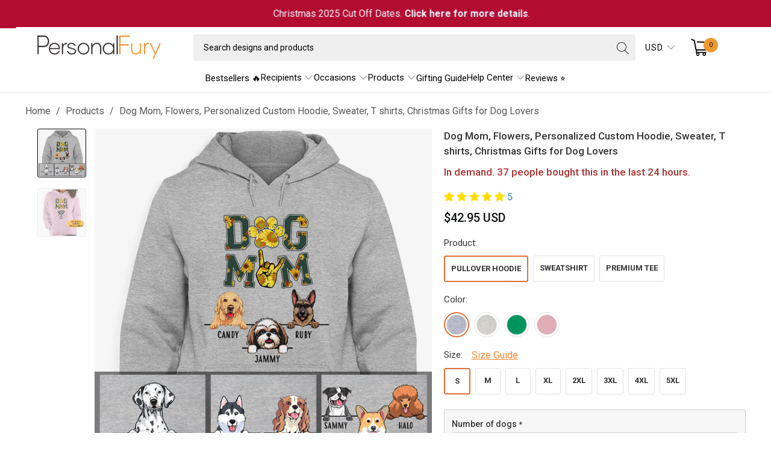

--- FILE ---
content_type: text/html; charset=utf-8
request_url: https://personalfury.com/products/dog-mom-flowers-personalized-custom-hoodie-sweater-sweatshirt-christmas-gifts-for-dog-lovers
body_size: 73553
content:


 <!DOCTYPE html>
<html class="no-js no-touch" lang="en"> <head> <!-- Google Tag Manager --> <script>
    (function(w,d,s,l,i){w[l]=w[l]||[];w[l].push({"gtm.start":
      new Date().getTime(),event:"gtm.js"});var f=d.getElementsByTagName(s)[0],
      j=d.createElement(s),dl=l!="dataLayer"?"&l="+l:"";j.async=true;j.src=
      "https://www.googletagmanager.com/gtm.js?id="+i+dl;f.parentNode.insertBefore(j,f);
    })(window,document,"script","dataLayer","GTM-MB827Q3");</script> <!-- End Google Tag Manager --> <script>
    window.dataLayer = window.dataLayer || [];</script> <script data-namespace="PayPalSDK" 
            src="https://www.paypal.com/sdk/js?client-id=AYdaxyPIuDLLS5dTJkBmUWobLtcqhBvRF7cLFYq-QHntPrVonwYKoKyTy5HRohFODpIA2TISE6JlnI_C&components=messages" 
            data-partner-attribution-id="JadedPixel_ShoppingCart_EC_CA" >
	</script> <meta charset="utf-8"> <meta http-equiv="cleartype" content="on"> <meta name="robots" content="index,follow"> <!-- Mobile Specific Metas --> <meta name="HandheldFriendly" content="True"> <meta name="MobileOptimized" content="320"> <meta name="viewport" content="width=device-width,initial-scale=1"> <meta name="theme-color" content="#ffffff"> <title>
      Dog Mom, Flowers, Personalized Custom Hoodie, Sweater, T shirts, Chris - PersonalFury</title> <meta name="description" content="Perfect personalized hoodie for Christmas, Custom sweatshirt, Sweater, Christmas Gift ideas for Dog Mom and Dog Lovers 🐕. You can choose up to 3 dog images with over 100 dog breeds and 10 text patterns. PREVIEW: Enter your Dog Breeds and Dog&#39;s name and click [Preview Your Personalization] to see preview ❤️. Please doub"/> <!-- Preconnect Domains --> <link rel="preconnect" href="https://fonts.shopifycdn.com" /> <link rel="preconnect" href="https://cdn.shopify.com" /> <link rel="preconnect" href="https://v.shopify.com" /> <link rel="preconnect" href="https://cdn.shopifycloud.com" /> <link rel="preconnect" href="https://monorail-edge.shopifysvc.com"> <!-- fallback for browsers that don't support preconnect --> <link rel="dns-prefetch" href="https://fonts.shopifycdn.com" /> <link rel="dns-prefetch" href="https://cdn.shopify.com" /> <link rel="dns-prefetch" href="https://v.shopify.com" /> <link rel="dns-prefetch" href="https://cdn.shopifycloud.com" /> <link rel="dns-prefetch" href="https://monorail-edge.shopifysvc.com"> <!-- Preload Assets --> <link rel="preload" href="//personalfury.com/cdn/shop/t/87/assets/fancybox.css?v=19278034316635137701763174594" as="style"> <link rel="preload" href="//personalfury.com/cdn/shop/t/87/assets/styles.css?v=103252061846020894591763174666" as="style"> <link rel="preload" href="//personalfury.com/cdn/shop/t/87/assets/jquery.min.js?v=81049236547974671631763174603" as="script"> <link rel="preload" href="//personalfury.com/cdn/shop/t/87/assets/vendors.js?v=51772124549495699811763174643" as="script"> <link rel="preload" href="//personalfury.com/cdn/shop/t/87/assets/utilities.js?v=79761875329576615611763174666" as="script"> <link rel="preload" href="//personalfury.com/cdn/shop/t/87/assets/app.js?v=123023961042285154171763174666" as="script"> <link rel="preload" href="//personalfury.com/cdn/shop/t/87/assets/sections.js?v=16428163473965393771763174666" as="script"> <!-- Stylesheet for Fancybox library --> <link href="//personalfury.com/cdn/shop/t/87/assets/fancybox.css?v=19278034316635137701763174594" rel="stylesheet" type="text/css" media="all" /> <!-- Stylesheets for Turbo --> <link href="//personalfury.com/cdn/shop/t/87/assets/styles.css?v=103252061846020894591763174666" rel="stylesheet" type="text/css" media="all" /> <link rel="preload" href="//personalfury.com/cdn/shop/t/87/assets/product-page.js?v=15555529382022503011763183321" as="script"> <link href="//personalfury.com/cdn/shop/t/87/assets/custom-style.css?v=36819763809554131451763174666" rel="stylesheet" type="text/css" media="all" /> <script>
      window.lazySizesConfig = window.lazySizesConfig || {};

      lazySizesConfig.expand = 300;
      lazySizesConfig.loadHidden = false;

      /*! lazysizes - v5.2.2 - bgset plugin */
      !function(e,t){var a=function(){t(e.lazySizes),e.removeEventListener("lazyunveilread",a,!0)};t=t.bind(null,e,e.document),"object"==typeof module&&module.exports?t(require("lazysizes")):"function"==typeof define&&define.amd?define(["lazysizes"],t):e.lazySizes?a():e.addEventListener("lazyunveilread",a,!0)}(window,function(e,z,g){"use strict";var c,y,b,f,i,s,n,v,m;e.addEventListener&&(c=g.cfg,y=/\s+/g,b=/\s*\|\s+|\s+\|\s*/g,f=/^(.+?)(?:\s+\[\s*(.+?)\s*\])(?:\s+\[\s*(.+?)\s*\])?$/,i=/^\s*\(*\s*type\s*:\s*(.+?)\s*\)*\s*$/,s=/\(|\)|'/,n={contain:1,cover:1},v=function(e,t){var a;t&&((a=t.match(i))&&a[1]?e.setAttribute("type",a[1]):e.setAttribute("media",c.customMedia[t]||t))},m=function(e){var t,a,i,r;e.target._lazybgset&&(a=(t=e.target)._lazybgset,(i=t.currentSrc||t.src)&&((r=g.fire(a,"bgsetproxy",{src:i,useSrc:s.test(i)?JSON.stringify(i):i})).defaultPrevented||(a.style.backgroundImage="url("+r.detail.useSrc+")")),t._lazybgsetLoading&&(g.fire(a,"_lazyloaded",{},!1,!0),delete t._lazybgsetLoading))},addEventListener("lazybeforeunveil",function(e){var t,a,i,r,s,n,l,d,o,u;!e.defaultPrevented&&(t=e.target.getAttribute("data-bgset"))&&(o=e.target,(u=z.createElement("img")).alt="",u._lazybgsetLoading=!0,e.detail.firesLoad=!0,a=t,i=o,r=u,s=z.createElement("picture"),n=i.getAttribute(c.sizesAttr),l=i.getAttribute("data-ratio"),d=i.getAttribute("data-optimumx"),i._lazybgset&&i._lazybgset.parentNode==i&&i.removeChild(i._lazybgset),Object.defineProperty(r,"_lazybgset",{value:i,writable:!0}),Object.defineProperty(i,"_lazybgset",{value:s,writable:!0}),a=a.replace(y," ").split(b),s.style.display="none",r.className=c.lazyClass,1!=a.length||n||(n="auto"),a.forEach(function(e){var t,a=z.createElement("source");n&&"auto"!=n&&a.setAttribute("sizes",n),(t=e.match(f))?(a.setAttribute(c.srcsetAttr,t[1]),v(a,t[2]),v(a,t[3])):a.setAttribute(c.srcsetAttr,e),s.appendChild(a)}),n&&(r.setAttribute(c.sizesAttr,n),i.removeAttribute(c.sizesAttr),i.removeAttribute("sizes")),d&&r.setAttribute("data-optimumx",d),l&&r.setAttribute("data-ratio",l),s.appendChild(r),i.appendChild(s),setTimeout(function(){g.loader.unveil(u),g.rAF(function(){g.fire(u,"_lazyloaded",{},!0,!0),u.complete&&m({target:u})})}))}),z.addEventListener("load",m,!0),e.addEventListener("lazybeforesizes",function(e){var t,a,i,r;e.detail.instance==g&&e.target._lazybgset&&e.detail.dataAttr&&(t=e.target._lazybgset,i=t,r=(getComputedStyle(i)||{getPropertyValue:function(){}}).getPropertyValue("background-size"),!n[r]&&n[i.style.backgroundSize]&&(r=i.style.backgroundSize),n[a=r]&&(e.target._lazysizesParentFit=a,g.rAF(function(){e.target.setAttribute("data-parent-fit",a),e.target._lazysizesParentFit&&delete e.target._lazysizesParentFit})))},!0),z.documentElement.addEventListener("lazybeforesizes",function(e){var t,a;!e.defaultPrevented&&e.target._lazybgset&&e.detail.instance==g&&(e.detail.width=(t=e.target._lazybgset,a=g.gW(t,t.parentNode),(!t._lazysizesWidth||a>t._lazysizesWidth)&&(t._lazysizesWidth=a),t._lazysizesWidth))}))});

      /*! lazysizes - v5.2.2 */
      !function(e){var t=function(u,D,f){"use strict";var k,H;if(function(){var e;var t={lazyClass:"lazyload",loadedClass:"lazyloaded",loadingClass:"lazyloading",preloadClass:"lazypreload",errorClass:"lazyerror",autosizesClass:"lazyautosizes",srcAttr:"data-src",srcsetAttr:"data-srcset",sizesAttr:"data-sizes",minSize:40,customMedia:{},init:true,expFactor:1.5,hFac:.8,loadMode:2,loadHidden:true,ricTimeout:0,throttleDelay:125};H=u.lazySizesConfig||u.lazysizesConfig||{};for(e in t){if(!(e in H)){H[e]=t[e]}}}(),!D||!D.getElementsByClassName){return{init:function(){},cfg:H,noSupport:true}}var O=D.documentElement,a=u.HTMLPictureElement,P="addEventListener",$="getAttribute",q=u[P].bind(u),I=u.setTimeout,U=u.requestAnimationFrame||I,l=u.requestIdleCallback,j=/^picture$/i,r=["load","error","lazyincluded","_lazyloaded"],i={},G=Array.prototype.forEach,J=function(e,t){if(!i[t]){i[t]=new RegExp("(\\s|^)"+t+"(\\s|$)")}return i[t].test(e[$]("class")||"")&&i[t]},K=function(e,t){if(!J(e,t)){e.setAttribute("class",(e[$]("class")||"").trim()+" "+t)}},Q=function(e,t){var i;if(i=J(e,t)){e.setAttribute("class",(e[$]("class")||"").replace(i," "))}},V=function(t,i,e){var a=e?P:"removeEventListener";if(e){V(t,i)}r.forEach(function(e){t[a](e,i)})},X=function(e,t,i,a,r){var n=D.createEvent("Event");if(!i){i={}}i.instance=k;n.initEvent(t,!a,!r);n.detail=i;e.dispatchEvent(n);return n},Y=function(e,t){var i;if(!a&&(i=u.picturefill||H.pf)){if(t&&t.src&&!e[$]("srcset")){e.setAttribute("srcset",t.src)}i({reevaluate:true,elements:[e]})}else if(t&&t.src){e.src=t.src}},Z=function(e,t){return(getComputedStyle(e,null)||{})[t]},s=function(e,t,i){i=i||e.offsetWidth;while(i<H.minSize&&t&&!e._lazysizesWidth){i=t.offsetWidth;t=t.parentNode}return i},ee=function(){var i,a;var t=[];var r=[];var n=t;var s=function(){var e=n;n=t.length?r:t;i=true;a=false;while(e.length){e.shift()()}i=false};var e=function(e,t){if(i&&!t){e.apply(this,arguments)}else{n.push(e);if(!a){a=true;(D.hidden?I:U)(s)}}};e._lsFlush=s;return e}(),te=function(i,e){return e?function(){ee(i)}:function(){var e=this;var t=arguments;ee(function(){i.apply(e,t)})}},ie=function(e){var i;var a=0;var r=H.throttleDelay;var n=H.ricTimeout;var t=function(){i=false;a=f.now();e()};var s=l&&n>49?function(){l(t,{timeout:n});if(n!==H.ricTimeout){n=H.ricTimeout}}:te(function(){I(t)},true);return function(e){var t;if(e=e===true){n=33}if(i){return}i=true;t=r-(f.now()-a);if(t<0){t=0}if(e||t<9){s()}else{I(s,t)}}},ae=function(e){var t,i;var a=99;var r=function(){t=null;e()};var n=function(){var e=f.now()-i;if(e<a){I(n,a-e)}else{(l||r)(r)}};return function(){i=f.now();if(!t){t=I(n,a)}}},e=function(){var v,m,c,h,e;var y,z,g,p,C,b,A;var n=/^img$/i;var d=/^iframe$/i;var E="onscroll"in u&&!/(gle|ing)bot/.test(navigator.userAgent);var _=0;var w=0;var N=0;var M=-1;var x=function(e){N--;if(!e||N<0||!e.target){N=0}};var W=function(e){if(A==null){A=Z(D.body,"visibility")=="hidden"}return A||!(Z(e.parentNode,"visibility")=="hidden"&&Z(e,"visibility")=="hidden")};var S=function(e,t){var i;var a=e;var r=W(e);g-=t;b+=t;p-=t;C+=t;while(r&&(a=a.offsetParent)&&a!=D.body&&a!=O){r=(Z(a,"opacity")||1)>0;if(r&&Z(a,"overflow")!="visible"){i=a.getBoundingClientRect();r=C>i.left&&p<i.right&&b>i.top-1&&g<i.bottom+1}}return r};var t=function(){var e,t,i,a,r,n,s,l,o,u,f,c;var d=k.elements;if((h=H.loadMode)&&N<8&&(e=d.length)){t=0;M++;for(;t<e;t++){if(!d[t]||d[t]._lazyRace){continue}if(!E||k.prematureUnveil&&k.prematureUnveil(d[t])){R(d[t]);continue}if(!(l=d[t][$]("data-expand"))||!(n=l*1)){n=w}if(!u){u=!H.expand||H.expand<1?O.clientHeight>500&&O.clientWidth>500?500:370:H.expand;k._defEx=u;f=u*H.expFactor;c=H.hFac;A=null;if(w<f&&N<1&&M>2&&h>2&&!D.hidden){w=f;M=0}else if(h>1&&M>1&&N<6){w=u}else{w=_}}if(o!==n){y=innerWidth+n*c;z=innerHeight+n;s=n*-1;o=n}i=d[t].getBoundingClientRect();if((b=i.bottom)>=s&&(g=i.top)<=z&&(C=i.right)>=s*c&&(p=i.left)<=y&&(b||C||p||g)&&(H.loadHidden||W(d[t]))&&(m&&N<3&&!l&&(h<3||M<4)||S(d[t],n))){R(d[t]);r=true;if(N>9){break}}else if(!r&&m&&!a&&N<4&&M<4&&h>2&&(v[0]||H.preloadAfterLoad)&&(v[0]||!l&&(b||C||p||g||d[t][$](H.sizesAttr)!="auto"))){a=v[0]||d[t]}}if(a&&!r){R(a)}}};var i=ie(t);var B=function(e){var t=e.target;if(t._lazyCache){delete t._lazyCache;return}x(e);K(t,H.loadedClass);Q(t,H.loadingClass);V(t,L);X(t,"lazyloaded")};var a=te(B);var L=function(e){a({target:e.target})};var T=function(t,i){try{t.contentWindow.location.replace(i)}catch(e){t.src=i}};var F=function(e){var t;var i=e[$](H.srcsetAttr);if(t=H.customMedia[e[$]("data-media")||e[$]("media")]){e.setAttribute("media",t)}if(i){e.setAttribute("srcset",i)}};var s=te(function(t,e,i,a,r){var n,s,l,o,u,f;if(!(u=X(t,"lazybeforeunveil",e)).defaultPrevented){if(a){if(i){K(t,H.autosizesClass)}else{t.setAttribute("sizes",a)}}s=t[$](H.srcsetAttr);n=t[$](H.srcAttr);if(r){l=t.parentNode;o=l&&j.test(l.nodeName||"")}f=e.firesLoad||"src"in t&&(s||n||o);u={target:t};K(t,H.loadingClass);if(f){clearTimeout(c);c=I(x,2500);V(t,L,true)}if(o){G.call(l.getElementsByTagName("source"),F)}if(s){t.setAttribute("srcset",s)}else if(n&&!o){if(d.test(t.nodeName)){T(t,n)}else{t.src=n}}if(r&&(s||o)){Y(t,{src:n})}}if(t._lazyRace){delete t._lazyRace}Q(t,H.lazyClass);ee(function(){var e=t.complete&&t.naturalWidth>1;if(!f||e){if(e){K(t,"ls-is-cached")}B(u);t._lazyCache=true;I(function(){if("_lazyCache"in t){delete t._lazyCache}},9)}if(t.loading=="lazy"){N--}},true)});var R=function(e){if(e._lazyRace){return}var t;var i=n.test(e.nodeName);var a=i&&(e[$](H.sizesAttr)||e[$]("sizes"));var r=a=="auto";if((r||!m)&&i&&(e[$]("src")||e.srcset)&&!e.complete&&!J(e,H.errorClass)&&J(e,H.lazyClass)){return}t=X(e,"lazyunveilread").detail;if(r){re.updateElem(e,true,e.offsetWidth)}e._lazyRace=true;N++;s(e,t,r,a,i)};var r=ae(function(){H.loadMode=3;i()});var l=function(){if(H.loadMode==3){H.loadMode=2}r()};var o=function(){if(m){return}if(f.now()-e<999){I(o,999);return}m=true;H.loadMode=3;i();q("scroll",l,true)};return{_:function(){e=f.now();k.elements=D.getElementsByClassName(H.lazyClass);v=D.getElementsByClassName(H.lazyClass+" "+H.preloadClass);q("scroll",i,true);q("resize",i,true);q("pageshow",function(e){if(e.persisted){var t=D.querySelectorAll("."+H.loadingClass);if(t.length&&t.forEach){U(function(){t.forEach(function(e){if(e.complete){R(e)}})})}}});if(u.MutationObserver){new MutationObserver(i).observe(O,{childList:true,subtree:true,attributes:true})}else{O[P]("DOMNodeInserted",i,true);O[P]("DOMAttrModified",i,true);setInterval(i,999)}q("hashchange",i,true);["focus","mouseover","click","load","transitionend","animationend"].forEach(function(e){D[P](e,i,true)});if(/d$|^c/.test(D.readyState)){o()}else{q("load",o);D[P]("DOMContentLoaded",i);I(o,2e4)}if(k.elements.length){t();ee._lsFlush()}else{i()}},checkElems:i,unveil:R,_aLSL:l}}(),re=function(){var i;var n=te(function(e,t,i,a){var r,n,s;e._lazysizesWidth=a;a+="px";e.setAttribute("sizes",a);if(j.test(t.nodeName||"")){r=t.getElementsByTagName("source");for(n=0,s=r.length;n<s;n++){r[n].setAttribute("sizes",a)}}if(!i.detail.dataAttr){Y(e,i.detail)}});var a=function(e,t,i){var a;var r=e.parentNode;if(r){i=s(e,r,i);a=X(e,"lazybeforesizes",{width:i,dataAttr:!!t});if(!a.defaultPrevented){i=a.detail.width;if(i&&i!==e._lazysizesWidth){n(e,r,a,i)}}}};var e=function(){var e;var t=i.length;if(t){e=0;for(;e<t;e++){a(i[e])}}};var t=ae(e);return{_:function(){i=D.getElementsByClassName(H.autosizesClass);q("resize",t)},checkElems:t,updateElem:a}}(),t=function(){if(!t.i&&D.getElementsByClassName){t.i=true;re._();e._()}};return I(function(){H.init&&t()}),k={cfg:H,autoSizer:re,loader:e,init:t,uP:Y,aC:K,rC:Q,hC:J,fire:X,gW:s,rAF:ee}}(e,e.document,Date);e.lazySizes=t,"object"==typeof module&&module.exports&&(module.exports=t)}("undefined"!=typeof window?window:{});</script> <!-- Icons --> <link rel="shortcut icon" type="image/x-icon" href="//personalfury.com/cdn/shop/files/favico_256x256_d2c80905-8a34-4117-9eb9-25d00c54fb6f_180x180.webp?v=1656040702"> <link rel="apple-touch-icon" href="//personalfury.com/cdn/shop/files/favico_256x256_d2c80905-8a34-4117-9eb9-25d00c54fb6f_180x180.webp?v=1656040702"/> <link rel="apple-touch-icon" sizes="57x57" href="//personalfury.com/cdn/shop/files/favico_256x256_d2c80905-8a34-4117-9eb9-25d00c54fb6f_57x57.webp?v=1656040702"/> <link rel="apple-touch-icon" sizes="60x60" href="//personalfury.com/cdn/shop/files/favico_256x256_d2c80905-8a34-4117-9eb9-25d00c54fb6f_60x60.webp?v=1656040702"/> <link rel="apple-touch-icon" sizes="72x72" href="//personalfury.com/cdn/shop/files/favico_256x256_d2c80905-8a34-4117-9eb9-25d00c54fb6f_72x72.webp?v=1656040702"/> <link rel="apple-touch-icon" sizes="76x76" href="//personalfury.com/cdn/shop/files/favico_256x256_d2c80905-8a34-4117-9eb9-25d00c54fb6f_76x76.webp?v=1656040702"/> <link rel="apple-touch-icon" sizes="114x114" href="//personalfury.com/cdn/shop/files/favico_256x256_d2c80905-8a34-4117-9eb9-25d00c54fb6f_114x114.webp?v=1656040702"/> <link rel="apple-touch-icon" sizes="180x180" href="//personalfury.com/cdn/shop/files/favico_256x256_d2c80905-8a34-4117-9eb9-25d00c54fb6f_180x180.webp?v=1656040702"/> <link rel="apple-touch-icon" sizes="228x228" href="//personalfury.com/cdn/shop/files/favico_256x256_d2c80905-8a34-4117-9eb9-25d00c54fb6f_228x228.webp?v=1656040702"/> <link rel="canonical" href="https://personalfury.com/products/dog-mom-flowers-personalized-custom-hoodie-sweater-sweatshirt-christmas-gifts-for-dog-lovers"/> <script src="//personalfury.com/cdn/shop/t/87/assets/jquery.min.js?v=81049236547974671631763174603" ></script> <script type="text/javascript" src="/services/javascripts/currencies.js" data-no-instant></script> <script src="//personalfury.com/cdn/shop/t/87/assets/currencies.js?v=33753567522699060931763174590" defer></script> <script>
      window.PXUTheme = window.PXUTheme || {};
      window.PXUTheme.version = '7.1.1';
      window.PXUTheme.name = 'Turbo';</script>
    


    
<template id="price-ui"><span class="price " data-price></span><span class="compare-at-price" data-compare-at-price></span><span class="unit-pricing" data-unit-pricing></span></template> <template id="price-ui-badge"><div class="price-ui-badge__sticker price-ui-badge__sticker--"> <span class="price-ui-badge__sticker-text" data-badge></span></div></template> <template id="price-ui__price"><span class="money" data-price></span></template> <template id="price-ui__price-range"><span class="price-min" data-price-min><span class="money" data-price></span></span> - <span class="price-max" data-price-max><span class="money" data-price></span></span></template> <template id="price-ui__unit-pricing"><span class="unit-quantity" data-unit-quantity></span> | <span class="unit-price" data-unit-price><span class="money" data-price></span></span> / <span class="unit-measurement" data-unit-measurement></span></template> <template id="price-ui-badge__percent-savings-range">Save up to <span data-price-percent></span>%</template> <template id="price-ui-badge__percent-savings">Save <span data-price-percent></span>%</template> <template id="price-ui-badge__price-savings-range">Save up to <span class="money" data-price></span></template> <template id="price-ui-badge__price-savings">Save <span class="money" data-price></span></template> <template id="price-ui-badge__on-sale">Sale</template> <template id="price-ui-badge__sold-out">Sold out</template> <template id="price-ui-badge__in-stock">In stock</template> <script>
      
window.PXUTheme = window.PXUTheme || {};


window.PXUTheme.theme_settings = {};
window.PXUTheme.currency = {};
window.PXUTheme.routes = window.PXUTheme.routes || {};


window.PXUTheme.theme_settings.display_tos_checkbox = false;
window.PXUTheme.theme_settings.go_to_checkout = false;
window.PXUTheme.theme_settings.cart_action = "redirect_cart";
window.PXUTheme.theme_settings.cart_shipping_calculator = false;


window.PXUTheme.theme_settings.collection_swatches = false;
window.PXUTheme.theme_settings.collection_secondary_image = true;


window.PXUTheme.currency.show_multiple_currencies = true;
window.PXUTheme.currency.shop_currency = "USD";
window.PXUTheme.currency.default_currency = "USD";
window.PXUTheme.currency.display_format = "money_with_currency_format";
window.PXUTheme.currency.money_format = "${{amount}} USD";
window.PXUTheme.currency.money_format_no_currency = "${{amount}}";
window.PXUTheme.currency.money_format_currency = "${{amount}} USD";
window.PXUTheme.currency.native_multi_currency = false;
window.PXUTheme.currency.iso_code = "USD";
window.PXUTheme.currency.symbol = "$";


window.PXUTheme.theme_settings.display_inventory_left = false;
window.PXUTheme.theme_settings.inventory_threshold = 10;
window.PXUTheme.theme_settings.limit_quantity = false;


window.PXUTheme.theme_settings.menu_position = null;


window.PXUTheme.theme_settings.newsletter_popup = false;
window.PXUTheme.theme_settings.newsletter_popup_days = "30";
window.PXUTheme.theme_settings.newsletter_popup_mobile = false;
window.PXUTheme.theme_settings.newsletter_popup_seconds = 2;


window.PXUTheme.theme_settings.pagination_type = "basic_pagination";


window.PXUTheme.theme_settings.enable_shopify_collection_badges = null;
window.PXUTheme.theme_settings.quick_shop_thumbnail_position = null;
window.PXUTheme.theme_settings.product_form_style = "radio";
window.PXUTheme.theme_settings.sale_banner_enabled = false;
window.PXUTheme.theme_settings.display_savings = false;
window.PXUTheme.theme_settings.display_sold_out_price = false;
window.PXUTheme.theme_settings.sold_out_text = "Sold out";
window.PXUTheme.theme_settings.free_text = "Free";
window.PXUTheme.theme_settings.video_looping = null;
window.PXUTheme.theme_settings.quick_shop_style = "classic";
window.PXUTheme.theme_settings.hover_enabled = false;


window.PXUTheme.routes.cart_url = "/cart";
window.PXUTheme.routes.root_url = "/";
window.PXUTheme.routes.search_url = "/search";
window.PXUTheme.routes.all_products_collection_url = "/collections/all";


window.PXUTheme.theme_settings.image_loading_style = "appear";


window.PXUTheme.theme_settings.search_option = "product";
window.PXUTheme.theme_settings.search_items_to_display = 5;
window.PXUTheme.theme_settings.enable_autocomplete = true;


window.PXUTheme.theme_settings.page_dots_enabled = false;
window.PXUTheme.theme_settings.slideshow_arrow_size = "regular";


window.PXUTheme.theme_settings.quick_shop_enabled = true;


window.PXUTheme.translation = {};


window.PXUTheme.translation.agree_to_terms_warning = "You must agree with the terms and conditions to checkout.";
window.PXUTheme.translation.one_item_left = "item left";
window.PXUTheme.translation.items_left_text = "items left";
window.PXUTheme.translation.cart_savings_text = "Total Savings";
window.PXUTheme.translation.cart_discount_text = "Discount";
window.PXUTheme.translation.cart_subtotal_text = "Subtotal";
window.PXUTheme.translation.cart_remove_text = "Remove";
window.PXUTheme.translation.cart_free_text = "Free";


window.PXUTheme.translation.newsletter_success_text = "Thank you for joining our mailing list!";


window.PXUTheme.translation.notify_email = "Enter your email address...";
window.PXUTheme.translation.notify_email_value = "Translation missing: en.contact.fields.email";
window.PXUTheme.translation.notify_email_send = "Send";
window.PXUTheme.translation.notify_message_first = "Please notify me when ";
window.PXUTheme.translation.notify_message_last = " becomes available - ";
window.PXUTheme.translation.notify_success_text = "Thanks! We will notify you when this product becomes available!";


window.PXUTheme.translation.add_to_cart = "Add to Cart";
window.PXUTheme.translation.coming_soon_text = "Coming Soon";
window.PXUTheme.translation.sold_out_text = "Sold Out";
window.PXUTheme.translation.sale_text = "Sale";
window.PXUTheme.translation.savings_text = "You Save";
window.PXUTheme.translation.from_text = "from";
window.PXUTheme.translation.new_text = "New";
window.PXUTheme.translation.pre_order_text = "Pre-Order";
window.PXUTheme.translation.unavailable_text = "Unavailable";


window.PXUTheme.translation.all_results = "View all results";
window.PXUTheme.translation.no_results = "Sorry, no results!";


window.PXUTheme.media_queries = {};
window.PXUTheme.media_queries.small = window.matchMedia( "(max-width: 480px)" );
window.PXUTheme.media_queries.medium = window.matchMedia( "(max-width: 798px)" );
window.PXUTheme.media_queries.large = window.matchMedia( "(min-width: 799px)" );
window.PXUTheme.media_queries.larger = window.matchMedia( "(min-width: 960px)" );
window.PXUTheme.media_queries.xlarge = window.matchMedia( "(min-width: 1200px)" );
window.PXUTheme.media_queries.ie10 = window.matchMedia( "all and (-ms-high-contrast: none), (-ms-high-contrast: active)" );
window.PXUTheme.media_queries.tablet = window.matchMedia( "only screen and (min-width: 799px) and (max-width: 1024px)" );</script> <script src="//personalfury.com/cdn/shop/t/87/assets/vendors.js?v=51772124549495699811763174643" defer></script> <script src="//personalfury.com/cdn/shop/t/87/assets/utilities.js?v=79761875329576615611763174666" defer></script> <script src="//personalfury.com/cdn/shop/t/87/assets/app.js?v=123023961042285154171763174666" defer></script> <script src="//personalfury.com/cdn/shop/t/87/assets/sections.js?v=16428163473965393771763174666" defer></script> <script src="//personalfury.com/cdn/shop/t/87/assets/product-page.js?v=15555529382022503011763183321" defer></script> <script></script> <script>window.performance && window.performance.mark && window.performance.mark('shopify.content_for_header.start');</script><meta id="shopify-digital-wallet" name="shopify-digital-wallet" content="/2865528899/digital_wallets/dialog">
<meta name="shopify-checkout-api-token" content="e48c829b821b413702a0aa4ea88db658">
<meta id="in-context-paypal-metadata" data-shop-id="2865528899" data-venmo-supported="false" data-environment="production" data-locale="en_US" data-paypal-v4="true" data-currency="USD">
<link rel="alternate" type="application/json+oembed" href="https://personalfury.com/products/dog-mom-flowers-personalized-custom-hoodie-sweater-sweatshirt-christmas-gifts-for-dog-lovers.oembed">
<script async="async" src="/checkouts/internal/preloads.js?locale=en-US"></script>
<script id="shopify-features" type="application/json">{"accessToken":"e48c829b821b413702a0aa4ea88db658","betas":["rich-media-storefront-analytics"],"domain":"personalfury.com","predictiveSearch":true,"shopId":2865528899,"locale":"en"}</script>
<script>var Shopify = Shopify || {};
Shopify.shop = "vvgears.myshopify.com";
Shopify.locale = "en";
Shopify.currency = {"active":"USD","rate":"1.0"};
Shopify.country = "US";
Shopify.theme = {"name":"THNG - Cart Tier Message - 151125","id":182189490472,"schema_name":"Turbo","schema_version":"7.1.1","theme_store_id":null,"role":"main"};
Shopify.theme.handle = "null";
Shopify.theme.style = {"id":null,"handle":null};
Shopify.cdnHost = "personalfury.com/cdn";
Shopify.routes = Shopify.routes || {};
Shopify.routes.root = "/";</script>
<script type="module">!function(o){(o.Shopify=o.Shopify||{}).modules=!0}(window);</script>
<script>!function(o){function n(){var o=[];function n(){o.push(Array.prototype.slice.apply(arguments))}return n.q=o,n}var t=o.Shopify=o.Shopify||{};t.loadFeatures=n(),t.autoloadFeatures=n()}(window);</script>
<script id="shop-js-analytics" type="application/json">{"pageType":"product"}</script>
<script defer="defer" async type="module" src="//personalfury.com/cdn/shopifycloud/shop-js/modules/v2/client.init-shop-cart-sync_BT-GjEfc.en.esm.js"></script>
<script defer="defer" async type="module" src="//personalfury.com/cdn/shopifycloud/shop-js/modules/v2/chunk.common_D58fp_Oc.esm.js"></script>
<script defer="defer" async type="module" src="//personalfury.com/cdn/shopifycloud/shop-js/modules/v2/chunk.modal_xMitdFEc.esm.js"></script>
<script type="module">
  await import("//personalfury.com/cdn/shopifycloud/shop-js/modules/v2/client.init-shop-cart-sync_BT-GjEfc.en.esm.js");
await import("//personalfury.com/cdn/shopifycloud/shop-js/modules/v2/chunk.common_D58fp_Oc.esm.js");
await import("//personalfury.com/cdn/shopifycloud/shop-js/modules/v2/chunk.modal_xMitdFEc.esm.js");

  window.Shopify.SignInWithShop?.initShopCartSync?.({"fedCMEnabled":true,"windoidEnabled":true});

</script>
<script>(function() {
  var isLoaded = false;
  function asyncLoad() {
    if (isLoaded) return;
    isLoaded = true;
    var urls = ["https:\/\/cloudsearch-1f874.kxcdn.com\/shopify.js?shop=vvgears.myshopify.com","https:\/\/tools.luckyorange.com\/core\/lo.js?site-id=78b8ed4e\u0026shop=vvgears.myshopify.com","https:\/\/d18eg7dreypte5.cloudfront.net\/browse-abandonment\/v2\/browse_abandonment.js?shop=vvgears.myshopify.com","https:\/\/ecommplugins-scripts.trustpilot.com\/v2.1\/js\/header.min.js?settings=eyJrZXkiOiJYZExlbXdYUWtSMTdPMVg3IiwicyI6Im5vbmUifQ==\u0026v=2.5\u0026shop=vvgears.myshopify.com","https:\/\/ecommplugins-trustboxsettings.trustpilot.com\/vvgears.myshopify.com.js?settings=1723609352401\u0026shop=vvgears.myshopify.com","\/\/searchserverapi1.com\/widgets\/shopify\/init.js?a=8z1s3A4B7q\u0026shop=vvgears.myshopify.com"];
    for (var i = 0; i <urls.length; i++) {
      var s = document.createElement('script');
      s.type = 'text/javascript';
      s.async = true;
      s.src = urls[i];
      var x = document.getElementsByTagName('script')[0];
      x.parentNode.insertBefore(s, x);
    }
  };
  if(window.attachEvent) {
    window.attachEvent('onload', asyncLoad);
  } else {
    window.addEventListener('load', asyncLoad, false);
  }
})();</script>
<script id="__st">var __st={"a":2865528899,"offset":-28800,"reqid":"7991458b-1345-4d7a-a004-5d991de322d1-1769034849","pageurl":"personalfury.com\/products\/dog-mom-flowers-personalized-custom-hoodie-sweater-sweatshirt-christmas-gifts-for-dog-lovers","u":"1f9c87ab861e","p":"product","rtyp":"product","rid":4804194664495};</script>
<script>window.ShopifyPaypalV4VisibilityTracking = true;</script>
<script id="captcha-bootstrap">!function(){'use strict';const t='contact',e='account',n='new_comment',o=[[t,t],['blogs',n],['comments',n],[t,'customer']],c=[[e,'customer_login'],[e,'guest_login'],[e,'recover_customer_password'],[e,'create_customer']],r=t=>t.map((([t,e])=>`form[action*='/${t}']:not([data-nocaptcha='true']) input[name='form_type'][value='${e}']`)).join(','),a=t=>()=>t?[...document.querySelectorAll(t)].map((t=>t.form)):[];function s(){const t=[...o],e=r(t);return a(e)}const i='password',u='form_key',d=['recaptcha-v3-token','g-recaptcha-response','h-captcha-response',i],f=()=>{try{return window.sessionStorage}catch{return}},m='__shopify_v',_=t=>t.elements[u];function p(t,e,n=!1){try{const o=window.sessionStorage,c=JSON.parse(o.getItem(e)),{data:r}=function(t){const{data:e,action:n}=t;return t[m]||n?{data:e,action:n}:{data:t,action:n}}(c);for(const[e,n]of Object.entries(r))t.elements[e]&&(t.elements[e].value=n);n&&o.removeItem(e)}catch(o){console.error('form repopulation failed',{error:o})}}const l='form_type',E='cptcha';function T(t){t.dataset[E]=!0}const w=window,h=w.document,L='Shopify',v='ce_forms',y='captcha';let A=!1;((t,e)=>{const n=(g='f06e6c50-85a8-45c8-87d0-21a2b65856fe',I='https://cdn.shopify.com/shopifycloud/storefront-forms-hcaptcha/ce_storefront_forms_captcha_hcaptcha.v1.5.2.iife.js',D={infoText:'Protected by hCaptcha',privacyText:'Privacy',termsText:'Terms'},(t,e,n)=>{const o=w[L][v],c=o.bindForm;if(c)return c(t,g,e,D).then(n);var r;o.q.push([[t,g,e,D],n]),r=I,A||(h.body.append(Object.assign(h.createElement('script'),{id:'captcha-provider',async:!0,src:r})),A=!0)});var g,I,D;w[L]=w[L]||{},w[L][v]=w[L][v]||{},w[L][v].q=[],w[L][y]=w[L][y]||{},w[L][y].protect=function(t,e){n(t,void 0,e),T(t)},Object.freeze(w[L][y]),function(t,e,n,w,h,L){const[v,y,A,g]=function(t,e,n){const i=e?o:[],u=t?c:[],d=[...i,...u],f=r(d),m=r(i),_=r(d.filter((([t,e])=>n.includes(e))));return[a(f),a(m),a(_),s()]}(w,h,L),I=t=>{const e=t.target;return e instanceof HTMLFormElement?e:e&&e.form},D=t=>v().includes(t);t.addEventListener('submit',(t=>{const e=I(t);if(!e)return;const n=D(e)&&!e.dataset.hcaptchaBound&&!e.dataset.recaptchaBound,o=_(e),c=g().includes(e)&&(!o||!o.value);(n||c)&&t.preventDefault(),c&&!n&&(function(t){try{if(!f())return;!function(t){const e=f();if(!e)return;const n=_(t);if(!n)return;const o=n.value;o&&e.removeItem(o)}(t);const e=Array.from(Array(32),(()=>Math.random().toString(36)[2])).join('');!function(t,e){_(t)||t.append(Object.assign(document.createElement('input'),{type:'hidden',name:u})),t.elements[u].value=e}(t,e),function(t,e){const n=f();if(!n)return;const o=[...t.querySelectorAll(`input[type='${i}']`)].map((({name:t})=>t)),c=[...d,...o],r={};for(const[a,s]of new FormData(t).entries())c.includes(a)||(r[a]=s);n.setItem(e,JSON.stringify({[m]:1,action:t.action,data:r}))}(t,e)}catch(e){console.error('failed to persist form',e)}}(e),e.submit())}));const S=(t,e)=>{t&&!t.dataset[E]&&(n(t,e.some((e=>e===t))),T(t))};for(const o of['focusin','change'])t.addEventListener(o,(t=>{const e=I(t);D(e)&&S(e,y())}));const B=e.get('form_key'),M=e.get(l),P=B&&M;t.addEventListener('DOMContentLoaded',(()=>{const t=y();if(P)for(const e of t)e.elements[l].value===M&&p(e,B);[...new Set([...A(),...v().filter((t=>'true'===t.dataset.shopifyCaptcha))])].forEach((e=>S(e,t)))}))}(h,new URLSearchParams(w.location.search),n,t,e,['guest_login'])})(!0,!1)}();</script>
<script integrity="sha256-4kQ18oKyAcykRKYeNunJcIwy7WH5gtpwJnB7kiuLZ1E=" data-source-attribution="shopify.loadfeatures" defer="defer" src="//personalfury.com/cdn/shopifycloud/storefront/assets/storefront/load_feature-a0a9edcb.js" crossorigin="anonymous"></script>
<script data-source-attribution="shopify.dynamic_checkout.dynamic.init">var Shopify=Shopify||{};Shopify.PaymentButton=Shopify.PaymentButton||{isStorefrontPortableWallets:!0,init:function(){window.Shopify.PaymentButton.init=function(){};var t=document.createElement("script");t.src="https://personalfury.com/cdn/shopifycloud/portable-wallets/latest/portable-wallets.en.js",t.type="module",document.head.appendChild(t)}};
</script>
<script data-source-attribution="shopify.dynamic_checkout.buyer_consent">
  function portableWalletsHideBuyerConsent(e){var t=document.getElementById("shopify-buyer-consent"),n=document.getElementById("shopify-subscription-policy-button");t&&n&&(t.classList.add("hidden"),t.setAttribute("aria-hidden","true"),n.removeEventListener("click",e))}function portableWalletsShowBuyerConsent(e){var t=document.getElementById("shopify-buyer-consent"),n=document.getElementById("shopify-subscription-policy-button");t&&n&&(t.classList.remove("hidden"),t.removeAttribute("aria-hidden"),n.addEventListener("click",e))}window.Shopify?.PaymentButton&&(window.Shopify.PaymentButton.hideBuyerConsent=portableWalletsHideBuyerConsent,window.Shopify.PaymentButton.showBuyerConsent=portableWalletsShowBuyerConsent);
</script>
<script data-source-attribution="shopify.dynamic_checkout.cart.bootstrap">document.addEventListener("DOMContentLoaded",(function(){function t(){return document.querySelector("shopify-accelerated-checkout-cart, shopify-accelerated-checkout")}if(t())Shopify.PaymentButton.init();else{new MutationObserver((function(e,n){t()&&(Shopify.PaymentButton.init(),n.disconnect())})).observe(document.body,{childList:!0,subtree:!0})}}));
</script>
<link id="shopify-accelerated-checkout-styles" rel="stylesheet" media="screen" href="https://personalfury.com/cdn/shopifycloud/portable-wallets/latest/accelerated-checkout-backwards-compat.css" crossorigin="anonymous">
<style id="shopify-accelerated-checkout-cart">
        #shopify-buyer-consent {
  margin-top: 1em;
  display: inline-block;
  width: 100%;
}

#shopify-buyer-consent.hidden {
  display: none;
}

#shopify-subscription-policy-button {
  background: none;
  border: none;
  padding: 0;
  text-decoration: underline;
  font-size: inherit;
  cursor: pointer;
}

#shopify-subscription-policy-button::before {
  box-shadow: none;
}

      </style>

<script>window.performance && window.performance.mark && window.performance.mark('shopify.content_for_header.end');</script>

    

<meta name="author" content="PersonalFury">
<meta property="og:url" content="https://personalfury.com/products/dog-mom-flowers-personalized-custom-hoodie-sweater-sweatshirt-christmas-gifts-for-dog-lovers">
<meta property="og:site_name" content="PersonalFury"> <meta property="og:type" content="product"> <meta property="og:title" content="Dog Mom, Flowers, Personalized Custom Hoodie, Sweater, T shirts, Christmas Gifts for Dog Lovers"> <meta property="og:image" content="https://personalfury.com/cdn/shop/products/Web_67a7cb65-c8a7-4797-9c5b-75eecfc209c0_600x.jpg?v=1604138938"> <meta property="og:image:secure_url" content="https://personalfury.com/cdn/shop/products/Web_67a7cb65-c8a7-4797-9c5b-75eecfc209c0_600x.jpg?v=1604138938"> <meta property="og:image:width" content="800"> <meta property="og:image:height" content="800"> <meta property="og:image" content="https://personalfury.com/cdn/shop/products/Web1_c66bb2f1-5181-4189-ab7e-3df6cdac031b_600x.jpg?v=1604138938"> <meta property="og:image:secure_url" content="https://personalfury.com/cdn/shop/products/Web1_c66bb2f1-5181-4189-ab7e-3df6cdac031b_600x.jpg?v=1604138938"> <meta property="og:image:width" content="800"> <meta property="og:image:height" content="800"> <meta property="product:price:amount" content="27.95"> <meta property="product:price:currency" content="USD"> <meta property="og:description" content="Perfect personalized hoodie for Christmas, Custom sweatshirt, Sweater, Christmas Gift ideas for Dog Mom and Dog Lovers 🐕. You can choose up to 3 dog images with over 100 dog breeds and 10 text patterns. PREVIEW: Enter your Dog Breeds and Dog&#39;s name and click [Preview Your Personalization] to see preview ❤️. Please doub">




<meta name="twitter:card" content="summary"> <meta name="twitter:title" content="Dog Mom, Flowers, Personalized Custom Hoodie, Sweater, T shirts, Christmas Gifts for Dog Lovers"> <meta name="twitter:description" content="Perfect personalized hoodie for Christmas, Custom sweatshirt, Sweater, Christmas Gift ideas for Dog Mom and Dog Lovers 🐕. You can choose up to 3 dog images with over 100 dog breeds and 10 text patterns.
PREVIEW: Enter your Dog Breeds and Dog&#39;s name and click [Preview Your Personalization] to see preview ❤️. Please double check your options before purchasing.
Our Products: 8 oz 50/50 cotton/poly. Air jet yarn creates a smooth, low-pill surface. Double-needle stitching; Pouch pocket; Unisex sizing. Decoration type: Digital Print. Click here to see Size chart."> <meta name="twitter:image" content="https://personalfury.com/cdn/shop/products/Web_67a7cb65-c8a7-4797-9c5b-75eecfc209c0_240x.jpg?v=1604138938"> <meta name="twitter:image:width" content="240"> <meta name="twitter:image:height" content="240"> <meta name="twitter:image:alt" content="Dog Mom, Flowers, Personalized Custom Hoodie, Sweater, T shirts, Christmas Gifts for Dog Lovers"> <div class="ot-tiktok-multi-pixel"></div> <meta property="omega:tags" content="CC Shipping, Dogs, Hoodie, sizechart_apparel-size-chart, T-Shirt, "> <meta property="omega:product" content="4804194664495"> <meta property="omega:product_type" content="Apparel"> <meta property="omega:collections" content="426731405608, 493165838632, 161018511407, 484803281192, 168971829295, 484117512488, 473435603240, 477943136552, 160622706735, 433017684264, 168604762159, 442835960104, 277898133551, "> <script>
    var arrayTikTokPixelTrackNew = [];
    var arrayTikTokPixelCapiTrackNew = [];
    var tikTokPixelCheckExpireApp = {};</script> <script>
        var tikTokPixelCheckExpireApp = JSON.parse('{"check_expire":false,"settings":{"id":8224,"shop":"vvgears.myshopify.com","is_show_modal_survey":1,"maximum_id_conversion_api":2,"price":"0","enable":1,"plan":1,"active_plan_at":null,"status_feedback":1,"time_online":"0","reason_disable":0,"reason_other_disable":null,"discount_code":null,"use_pixel_from_shopify":0,"plan_shopify":"shopify_plus","include_shippping_cost":1,"created_at":"2023-10-23T03:11:20.000000Z","updated_at":"2023-10-23T03:24:05.000000Z","update_access_token":0,"timezone":"America\/Los_Angeles","content_type_event":0,"theme_app_extension":1,"enable_deduplication":1,"is_accept_permission_write_orders":0,"is_cross_sale_offer":0,"event_api_free":1,"is_first_pixel":1},"enable_app":1,"content_type_event":0,"enable_deduplication":1}')
        console.log(tikTokPixelCheckExpireApp)</script> <script>
        var tikTokPixelData = JSON.parse('{"pixels":[{"id":28476,"shop":"vvgears.myshopify.com","pixel_id":"C8EU6MH08UUP07H0M4G0","pixel_title":"PersonalFury","status":1,"is_master":1,"is_conversion_api":0,"created_at":"2023-10-23T03:24:03.000000Z","updated_at":"2024-01-10T07:44:48.000000Z","test_event_code":null,"mapping_collections":[],"mapping_products":[],"mapping_tags":[],"mapping_types":[]}]}')
        var arrayTikTokPixel = tikTokPixelData && tikTokPixelData.pixels.length
          ? tikTokPixelData.pixels
          : []
        var metaCollection = []
        var metaProduct = []
        var metaTag = []
        var metaType = []
        if (document.querySelector("meta[property='omega:collections']") != null) {
          metaCollection = document.querySelector("meta[property='omega:collections']").getAttribute("content").split(",")
        }
        if (document.querySelector("meta[property='omega:product']") != null) {
          metaProduct = document.querySelector("meta[property='omega:product']").getAttribute("content").split(",")
        }
        if (document.querySelector("meta[property='omega:tags']") != null) {
          metaTag = document.querySelector("meta[property='omega:tags']").getAttribute("content").split(",")
        }
        if (document.querySelector("meta[property='omega:product_type']") != null) {
          metaType = document.querySelector("meta[property='omega:product_type']").getAttribute("content").split(",")
        }

        function arrayContainsMapping(metaMappings, mappings) {
          mappings = mappings.map(item => item.toString())
          if (mappings.length && metaMappings.length) {
            for (let i = 0; i <metaMappings.length; i++) {
              if (mappings.includes(metaMappings[i].trim())) {
                return true;
              }
            }
          }

          return false;
        }

        function checkPixelSelectedPage(pixel) {
          let checkCollection = arrayContainsMapping(metaCollection, pixel.mapping_collections)
          let checkProduct = arrayContainsMapping(metaProduct, pixel.mapping_products)
          let checkTag = arrayContainsMapping(metaTag, pixel.mapping_tags)
          let checkType = arrayContainsMapping(metaType, pixel.mapping_types)
          if (checkCollection || checkProduct || checkTag || checkType) {
            return true
          }
          return false
        }
        for (let i = 0; i <arrayTikTokPixel.length; i++) {
          if (arrayTikTokPixel[i].is_master) {
            if (arrayTikTokPixel[i].is_conversion_api) {
              arrayTikTokPixelCapiTrackNew.push(arrayTikTokPixel[i].pixel_id)
            } else {
              arrayTikTokPixelTrackNew.push(arrayTikTokPixel[i].pixel_id)
            }
            continue;
          } else {
            if (checkPixelSelectedPage(arrayTikTokPixel[i])) {
              if (arrayTikTokPixel[i].is_conversion_api) {
                arrayTikTokPixelCapiTrackNew.push(arrayTikTokPixel[i].pixel_id)
              } else {
                arrayTikTokPixelTrackNew.push(arrayTikTokPixel[i].pixel_id)
              }
            }
          }
        }
        console.log({arrayTikTokPixelCapiTrackNew})
        console.log({arrayTikTokPixelTrackNew})</script> <script>
// version 15/02
var rootLinkTikTokPixel =
	'https://apps3.omegatheme.com/shopify/tiktok-multi-pixels/server.php';
var rootAppPublicTikTokPixel =
	'https://apps3.omegatheme.com/shopify/tiktok-multi-pixels/public';
var shop = Shopify.shop;
var pageURL = null;
const CONTENT_TYPE_IS_PRODUCT_GROUP = 0;
const CONTENT_TYPE_IS_PRODUCT = 1;
// if (typeof __st.pageurl != 'undefined') {
//   pageURL = 'https://' + __st.pageurl;
// } else {
//   pageURL = window.location.href;
// }
pageURL = window.location.href;
// if (pageURL.indexOf('&')) {
//   pageURL = pageURL.split('&')[0];
// }
const EVENT_NAME_TOOL = {
	browse: 'Page View',
	viewContent: 'View Content',
	addToCart: 'Add to Cart',
	startCheckout: 'Initiate Checkout',
	purchase: 'Complete payment',
};
var user_agent = getUserAgent();
var pageReferrer = '';
var currency = Shopify.currency.active;
var cart_url = '//' + window.location.hostname + '/cart.json';
var itemInCart;
var otElementButtonAddToCart =
	".gt_button-atc,#teeAtcButton,#new-form-atc,.ProductForm__AddToCart,.single_add_to_cart_button,#AddToCartForm button,.product__form button.add-to-cart, #AddToCart-product-template,.product-form__cart-submit,[name^='add']";
var otElementButtonCheckout =
	'form[action^="/checkout"] :submit[name^="checkout"],form[action^="/checkout"] .checkout-button,.checkout_btn,.OTCheckout,[name^="checkout"],form[action^="/cart"] :submit[name^="checkout"],form[action^="/cart"] .checkout-button,#cart .action_button.right .gt_checkout_button_main';
var ip = null;
var ot_ttclid = null;
!(function (w, d, t) {
	w.TiktokAnalyticsObject = t;
	var ttq = (w[t] = w[t] || []);
	(ttq.methods = [
		'page',
		'track',
		'identify',
		'instances',
		'debug',
		'on',
		'off',
		'once',
		'ready',
		'alias',
		'group',
		'enableCookie',
		'disableCookie',
	]),
		(ttq.setAndDefer = function (t, e) {
			t[e] = function () {
				t.push([e].concat(Array.prototype.slice.call(arguments, 0)));
			};
		});
	for (var i = 0; i <ttq.methods.length; i++)
		ttq.setAndDefer(ttq, ttq.methods[i]);
	(ttq.instance = function (t) {
		for (var e = ttq._i[t] || [], n = 0; n <ttq.methods.length; n++)
			ttq.setAndDefer(e, ttq.methods[n]);
		return e;
	}),
		(ttq.load = function (e, n) {
			var i = 'https://analytics.tiktok.com/i18n/pixel/events.js';
			(ttq._i = ttq._i || {}),
				(ttq._i[e] = []),
				(ttq._i[e]._u = i),
				(ttq._t = ttq._t || {}),
				(ttq._t[e] = +new Date()),
				(ttq._o = ttq._o || {}),
				(ttq._o[e] = n || {});
			var o = document.createElement('script');
			(o.type = 'text/javascript'),
				(o.async = !0),
				(o.src = i + '?sdkid=' + e + '&lib=' + t);
			var a = document.getElementsByTagName('script')[0];
			a.parentNode.insertBefore(o, a);
		});
	ttq.checkOmega = function () {
		if (arguments.length > 0) {
			var oh, nh, ih, event_id;
			if (typeof arguments[0] == 'string') {
				oh = arguments[0];
			}
			if (typeof arguments[1] == 'string') {
				nh = arguments[1];
			}
			if (typeof arguments[2] == 'object') {
				ih = arguments[2];
			}
			if (typeof arguments[3] == 'string') {
				event_id = arguments[3];
				console.log('event_id: ' + event_id);
			} else if (typeof event_id == 'undefined') {
				let external_id = generateExternalID(36);
				event_id = getEventID(external_id);
				console.log('Create event_id: ' + event_id);
			}
			if (
				'string' == typeof oh &&
				'' != oh.replace(/\s+/gi, '') &&
				'string' == typeof nh &&
				nh.replace(/\s+/gi, '')
			) {
				ttq.load(oh);
				ttq.page();
				switch (nh) {
					case 'StartCheckout':
						ttq.instance(oh).track('InitiateCheckout', ih, {
							event_id: event_id,
						});
						break;
					case 'Purchase':
						ttq.instance(oh).track('CompletePayment', ih, {
							event_id: event_id,
						});
						break;
					case 'ViewContent':
					case 'Search':
					case 'AddToCart':
					case 'AddPaymentInfo':
					case 'Lead':
					case 'CompleteRegistration':
					case 'Checkout':
					case 'AddToWishlist':
						ttq.instance(oh).track(nh, ih, { event_id: event_id });
						break;
					default:
						return;
				}
			}
		}
	};

	//part2
})(window, document, 'ttq');

if (typeof $ == 'undefined') {
	javascript: (function (e, s) {
		e.src = s;
		e.onload = function () {
			$ = jQuery.noConflict();
			if (typeof window.otCheckExistFileTikTokPixel === 'undefined') {
				if (!Shopify.Checkout) {
					otIncludeTrackTool();
				}
				otTikTokPixelInit($);
				ot_ttclid = otAddAttributeIDAds($);
				window.otCheckExistFileTikTokPixel = false;
			}
		};
		document.head.appendChild(e);
	})(
		document.createElement('script'),
		'https://ajax.googleapis.com/ajax/libs/jquery/1.9.1/jquery.min.js'
	);
} else {
	if (typeof window.otCheckExistFileTikTokPixel === 'undefined') {
		if (!Shopify.Checkout) {
			otIncludeTrackTool();
		}
		otTikTokPixelInit($);
		ot_ttclid = otAddAttributeIDAds($);
		window.otCheckExistFileTikTokPixel = false;
	}
}
async function otTikTokPixelInit($) {
	if (Shopify.Checkout && Shopify.Checkout.page.indexOf('thank_you') !== -1) {
		var checkTiktokPixelExpire = await otTikTokPixelCheckExpireApp(
			$,
			rootLinkTikTokPixel,
			shop
		);
	} else {
		var checkTiktokPixelExpire = tikTokPixelCheckExpireApp;
	}
	if (
		!checkTiktokPixelExpire.check_expire &&
		checkTiktokPixelExpire.enable_app
	) {
		await getIP().then((data) => {
			let ipRegex = /[0-9]{1,3}.[0-9]{1,3}.[0-9]{1,3}.[0-9]{1,3}/;
			ip = data.match(ipRegex)[0];
		});

		otMultiTikTokPixel(
			$,
			checkTiktokPixelExpire.content_type_event,
			typeof checkTiktokPixelExpire.enable_deduplication !== 'undefined'
				? checkTiktokPixelExpire.enable_deduplication
				: 0
		);
	}
}

async function otMultiTikTokPixel($, content_type_event, enable_deduplication) {
	if (
		typeof arrayTikTokPixelTrackNew != 'undefined' &&
		typeof arrayTikTokPixelCapiTrackNew != 'undefined'
	) {
		arrayTikTokPixelTrackNew.forEach(async function (element, index) {
			ttq.checkOmega(`${element}`, 'PageView');
		});
		//Detect type content_type
		let content_type = 'product_group';
		if (content_type_event == CONTENT_TYPE_IS_PRODUCT) {
			content_type = 'product';
		}
		//Detect type content_type

		if (arrayTikTokPixelCapiTrackNew.length > 0) {
			let external_id = generateExternalID(36);
			let event_id = getEventID(external_id);
			if (enable_deduplication == 1) {
				arrayTikTokPixelCapiTrackNew.forEach(async function (
					element,
					index
				) {
					ttq.checkOmega(`${element}`, 'PageView', event_id);
				});
			}
		}

		if (pageURL.indexOf('/products/') > -1) {
			// add event ViewContent
			if (pageURL.indexOf('?') > -1) {
				var product_url = pageURL.split('?');
				product_url = product_url[0] + '.json';
			} else {
				var product_url = pageURL + '.json';
			}
			var product = await otGetInfoProductByLink(product_url, $);
			if (product.title.indexOf("'") > -1) {
				product.title = product.title.replace(/'/g, '');
			}

			//Detect type content_type
			let content_id =
				typeof product.id !== 'undefined'
					? product.id
					: meta.product.id;
			let variant_id = ot_getUrlParam('variant');
			if (content_type_event == CONTENT_TYPE_IS_PRODUCT) {
				content_id =
					variant_id !== null
						? variant_id
						: meta.product.variants[0].id;
			}
			//Detect type content_type

			arrayTikTokPixelTrackNew.forEach(async function (element, index) {
				ttq.checkOmega(`${element}`, 'ViewContent', {
					content_id: `${content_id}`,
					content_type: content_type,
					value: otConvertPrice(product.variants[0].price),
					content_name: `${product.title}`,
					currency: `${currency}`,
				});
			});
			if (arrayTikTokPixelCapiTrackNew.length > 0) {
				let external_id = generateExternalID(36);
				let event_id = getEventID(external_id);
				trackEventsAPITikTok($, {
					action: 'ViewContent',
					event: 'ViewContent',
					eventShowTool: EVENT_NAME_TOOL.viewContent,
					event_id: event_id,
					url: pageURL,
					pixel_ids: arrayTikTokPixelCapiTrackNew,
					shop: Shopify.shop,
					ip: ip !== null ? ip : '',
					user_agent: user_agent,
					value: otConvertPrice(product.variants[0].price),
					content_name: `${product.title}`,
					currency: `${currency}`,
					content_id: `${content_id}`,
					content_type: content_type,
					ttclid: ot_ttclid,
				});
				if (enable_deduplication == 1) {
					arrayTikTokPixelCapiTrackNew.forEach(async function (
						element,
						index
					) {
						ttq.checkOmega(
							`${element}`,
							'ViewContent',
							{
								content_id: `${content_id}`,
								content_type: content_type,
								value: otConvertPrice(
									product.variants[0].price
								),
								content_name: `${product.title}`,
								currency: `${currency}`,
							},
							event_id
						);
					});
				}
			}
		}
		// if (pageURL.indexOf('/cart') > -1) {
		// 	getItemOnCartPage($, function (cart) {
		// 		itemInCart = cart;
		// 		let items = cart.items;
		// 		let lastItem = items[items.length - 1];
		// 		let totalItemCart = localStorage.getItem('OTPX');
		// 		let checkAddedOnProductPage = localStorage.getItem('OTPXADDED');
		// 		if (
		// 			(totalItemCart != cart.item_count ||
		// 				totalItemCart == null) &&
		// 			checkAddedOnProductPage != 1
		// 		) {
		// 			localStorage.setItem('OTPXADDED', 0);
		// 			localStorage.setItem('OTPX', cart.item_count);

		// 			//Detect type content_type
		// 			let content_id = lastItem['product_id'];
		// 			if (content_type_event == CONTENT_TYPE_IS_PRODUCT) {
		// 				content_id = lastItem['variant_id'];
		// 			}
		// 			//Detect type content_type

		// 			arrayTikTokPixelTrackNew.forEach(async function (
		// 				element,
		// 				index
		// 			) {
		// 				ttq.checkOmega(`${element}`, 'AddToCart', {
		// 					content_id: `${content_id}`,
		// 					content_type: content_type,
		// 					value: otConvertPrice(
		// 						parseInt(cart.total_price) / 100
		// 					),
		// 					content_name: `${lastItem['product_title']}`,
		// 					currency: `${currency}`,
		// 				});
		// 			});
		// 			if (arrayTikTokPixelCapiTrackNew.length > 0) {
		// 				let external_id = generateExternalID(36);
		// 				let event_id = getEventID(external_id);
		// 				trackEventsAPITikTok($, {
		// 					action: 'AddToCart',
		// 					event: 'AddToCart',
		// 					eventShowTool: EVENT_NAME_TOOL.addToCart,
		// 					event_id: event_id,
		// 					url: pageURL,
		// 					pixel_ids: arrayTikTokPixelCapiTrackNew,
		// 					shop: Shopify.shop,
		// 					ip: ip !== null ? ip : '',
		// 					user_agent: user_agent,
		// 					content_id: `${content_id}`,
		// 					content_type: content_type,
		// 					value: otConvertPrice(
		// 						parseInt(cart.total_price) / 100
		// 					),
		// 					currency: `${currency}`,
		// 					ttclid: ot_ttclid,
		// 				});
		// 				if (enable_deduplication == 1) {
		// 					arrayTikTokPixelCapiTrackNew.forEach(
		// 						async function (element, index) {
		// 							ttq.checkOmega(
		// 								`${element}`,
		// 								'AddToCart',
		// 								{
		// 									content_id: `${content_id}`,
		// 									content_type: content_type,
		// 									value: otConvertPrice(
		// 										parseInt(cart.total_price) / 100
		// 									),
		// 									content_name: `${lastItem['product_title']}`,
		// 									currency: `${currency}`,
		// 								},
		// 								event_id
		// 							);
		// 						}
		// 					);
		// 				}
		// 			}
		// 		}
		// 	});
		// }
		// // add event AddToCart
		// $(otElementButtonAddToCart).click(function (e) {
		// 	setTimeout(function () {
		// 		$.ajax({
		// 			type: 'GET',
		// 			url: '/cart.js',
		// 			dataType: 'json',
		// 		}).done((cart) => {
		// 			localStorage.setItem('OTPXADDED', 1);
		// 			if (cart.items.length > 0) {
		// 				let lastItem = cart.items[0];

		// 				//Detect type content_type
		// 				let content_id = lastItem['product_id'];
		// 				if (content_type_event == CONTENT_TYPE_IS_PRODUCT) {
		// 					content_id = lastItem['variant_id'];
		// 				}
		// 				//Detect type content_type

		// 				arrayTikTokPixelTrackNew.forEach(async function (
		// 					element,
		// 					index
		// 				) {
		// 					ttq.checkOmega(`${element}`, 'AddToCart', {
		// 						content_id: `${content_id}`,
		// 						content_type: content_type,
		// 						value: otConvertPrice(
		// 							parseInt(cart.total_price) / 100
		// 						),
		// 						content_name: `${lastItem['product_title']}`,
		// 						currency: `${currency}`,
		// 					});
		// 				});
		// 				if (arrayTikTokPixelCapiTrackNew.length > 0) {
		// 					let external_id = generateExternalID(36);
		// 					let event_id = getEventID(external_id);
		// 					trackEventsAPITikTok($, {
		// 						action: 'AddToCart',
		// 						event: 'AddToCart',
		// 						eventShowTool: EVENT_NAME_TOOL.addToCart,
		// 						event_id: event_id,
		// 						url: pageURL,
		// 						pixel_ids: arrayTikTokPixelCapiTrackNew,
		// 						shop: Shopify.shop,
		// 						ip: ip !== null ? ip : '',
		// 						user_agent: user_agent,
		// 						content_id: `${content_id}`,
		// 						content_type: content_type,
		// 						value: otConvertPrice(
		// 							parseInt(cart.total_price) / 100
		// 						),
		// 						currency: `${currency}`,
		// 						ttclid: ot_ttclid,
		// 					});
		// 					if (enable_deduplication == 1) {
		// 						arrayTikTokPixelCapiTrackNew.forEach(
		// 							async function (element, index) {
		// 								ttq.checkOmega(
		// 									`${element}`,
		// 									'AddToCart',
		// 									{
		// 										content_id: `${content_id}`,
		// 										content_type: content_type,
		// 										value: otConvertPrice(
		// 											parseInt(cart.total_price) /
		// 												100
		// 										),
		// 										content_name: `${lastItem['product_title']}`,
		// 										currency: `${currency}`,
		// 									},
		// 									event_id
		// 								);
		// 							}
		// 						);
		// 					}
		// 				}
		// 			} else {
		// 				if (typeof meta.product != 'undefined') {
		// 					//Detect type content_type
		// 					let content_id = meta.product.id;
		// 					let variant_id = ot_getUrlParam('variant');
		// 					if (content_type_event == CONTENT_TYPE_IS_PRODUCT) {
		// 						content_id =
		// 							variant_id !== null
		// 								? variant_id
		// 								: meta.product.variants[0].id;
		// 					}
		// 					//Detect type content_type

		// 					arrayTikTokPixelTrackNew.forEach(async function (
		// 						element,
		// 						index
		// 					) {
		// 						ttq.checkOmega(`${element}`, 'AddToCart', {
		// 							content_id: `${content_id}`,
		// 							content_type: content_type,
		// 							value: otConvertPrice(
		// 								parseInt(
		// 									meta.product.variants[0]['price']
		// 								) / 100
		// 							),
		// 							content_name: `${meta.product.variants[0]['name']}`,
		// 							currency: `${currency}`,
		// 						});
		// 					});
		// 					if (arrayTikTokPixelCapiTrackNew.length > 0) {
		// 						let external_id = generateExternalID(36);
		// 						let event_id = getEventID(external_id);
		// 						trackEventsAPITikTok($, {
		// 							action: 'AddToCart',
		// 							event: 'AddToCart',
		// 							eventShowTool: EVENT_NAME_TOOL.addToCart,
		// 							event_id: event_id,
		// 							url: pageURL,
		// 							pixel_ids: arrayTikTokPixelCapiTrackNew,
		// 							shop: Shopify.shop,
		// 							ip: ip !== null ? ip : '',
		// 							user_agent: user_agent,
		// 							content_id: `${content_id}`,
		// 							content_type: content_type,
		// 							value: otConvertPrice(
		// 								parseInt(
		// 									meta.product.variants[0]['price']
		// 								) / 100
		// 							),
		// 							currency: `${currency}`,
		// 							ttclid: ot_ttclid,
		// 						});
		// 						if (enable_deduplication == 1) {
		// 							arrayTikTokPixelCapiTrackNew.forEach(
		// 								async function (element, index) {
		// 									ttq.checkOmega(
		// 										`${element}`,
		// 										'AddToCart',
		// 										{
		// 											content_id: `${content_id}`,
		// 											content_type: content_type,
		// 											value: otConvertPrice(
		// 												parseInt(
		// 													meta.product
		// 														.variants[0][
		// 														'price'
		// 													]
		// 												) / 100
		// 											),
		// 											content_name: `${meta.product.variants[0]['name']}`,
		// 											currency: `${currency}`,
		// 										},
		// 										event_id
		// 									);
		// 								}
		// 							);
		// 						}
		// 					}
		// 				}
		// 			}
		// 		});
		// 	}, 500);
		// });

		// add event Checkout
		$('body').on('click', otElementButtonCheckout, function (e) {
			if (
				typeof itemInCart != 'undefined' &&
				typeof itemInCart.items != 'undefined'
			) {
				var cart = itemInCart;
				if (cart.items.length > 0) {
					let arrayContent = [];
					$.each(cart.items, function (index, value) {
						//Detect type content_type
						let content_id = value.product_id;
						if (content_type_event == CONTENT_TYPE_IS_PRODUCT) {
							content_id = value.variant_id;
						}
						//Detect type content_type

						arrayContent.push({
							content_id: `${content_id}`,
							content_type: content_type,
							content_name: value.product_title,
							quantity: value.quantity,
							price: otConvertPrice(value.final_price),
						});
					});
					arrayTikTokPixelTrackNew.forEach(async function (
						element,
						index
					) {
						ttq.checkOmega(`${element}`, 'StartCheckout', {
							contents: arrayContent,
							currency: `${currency}`,
							value: otConvertPrice(cart.total_price / 100),
						});
					});
					if (arrayTikTokPixelCapiTrackNew.length > 0) {
						let external_id = generateExternalID(36);
						let event_id = getEventID(external_id);
						trackEventsAPITikTok($, {
							action: 'StartCheckout',
							event: 'StartCheckout',
							eventShowTool: EVENT_NAME_TOOL.startCheckout,
							event_id: event_id,
							url: pageURL,
							pixel_ids: arrayTikTokPixelCapiTrackNew,
							shop: Shopify.shop,
							ip: ip !== null ? ip : '',
							user_agent: user_agent,
							contents: arrayContent,
							currency: `${currency}`,
							value: otConvertPrice(cart.total_price / 100),
							ttclid: ot_ttclid,
						});
						if (enable_deduplication == 1) {
							arrayTikTokPixelCapiTrackNew.forEach(
								async function (element, index) {
									ttq.checkOmega(
										`${element}`,
										'StartCheckout',
										{
											contents: arrayContent,
											currency: `${currency}`,
											value: otConvertPrice(
												cart.total_price / 100
											),
										},
										event_id
									);
								}
							);
						}
					}
				}
			} else {
				$.ajax({
					type: 'GET',
					url: '/cart.js',
					dataType: 'json',
				})
					.done((cart) => {
						if (cart.items.length > 0) {
							let arrayContent = [];
							$.each(cart.items, function (index, value) {
								//Detect type content_type
								let content_id = value.product_id;
								if (
									content_type_event ==
									CONTENT_TYPE_IS_PRODUCT
								) {
									content_id = value.variant_id;
								}
								//Detect type content_type

								arrayContent.push({
									content_id: `${content_id}`,
									content_type: content_type,
									content_name: value.product_title,
									quantity: value.quantity,
									price: otConvertPrice(value.final_price),
								});
							});
							arrayTikTokPixelTrackNew.forEach(async function (
								element,
								index
							) {
								ttq.checkOmega(`${element}`, 'StartCheckout', {
									contents: arrayContent,
									currency: `${currency}`,
									value: otConvertPrice(
										cart.total_price / 100
									),
								});
							});
							if (arrayTikTokPixelCapiTrackNew.length > 0) {
								let external_id = generateExternalID(36);
								let event_id = getEventID(external_id);
								trackEventsAPITikTok($, {
									action: 'StartCheckout',
									event: 'StartCheckout',
									eventShowTool:
										EVENT_NAME_TOOL.startCheckout,
									event_id: event_id,
									url: pageURL,
									pixel_ids: arrayTikTokPixelCapiTrackNew,
									shop: Shopify.shop,
									ip: ip !== null ? ip : '',
									user_agent: user_agent,
									contents: arrayContent,
									currency: `${currency}`,
									value: otConvertPrice(
										cart.total_price / 100
									),
									ttclid: ot_ttclid,
								});
								if (enable_deduplication == 1) {
									arrayTikTokPixelCapiTrackNew.forEach(
										async function (element, index) {
											ttq.checkOmega(
												`${element}`,
												'StartCheckout',
												{
													contents: arrayContent,
													currency: `${currency}`,
													value: otConvertPrice(
														cart.total_price / 100
													),
												},
												event_id
											);
										}
									);
								}
							}
						}
					})
					.fail(function (jqXHR, textStatus) {});
			}
		});
	}
	if (Shopify.Checkout && Shopify.Checkout.page.indexOf('thank_you') !== -1) {
		let arrayContent = [];
		var productIds = [];
		Shopify.checkout.line_items.forEach(function (item, index) {
			if (item.variant_title != '') {
				var prod_name = item.title + ' - ' + item.variant_title;
			} else {
				var prod_name = item.title;
			}
			productIds.push(item.product_id);

			//Detect type content_type
			let content_type = 'product_group';
			let content_id = item.product_id;
			if (content_type_event == CONTENT_TYPE_IS_PRODUCT) {
				content_id = item.variant_id;
				content_type = 'product';
			}
			//Detect type content_type

			arrayContent.push({
				content_id: `${content_id}`,
				content_type: content_type,
				content_name: prod_name,
				quantity: item.quantity,
				price: otConvertPrice(item.price),
			});
		});

		addEventPurchaseInThankYouPageTikTok(
			$,
			arrayContent,
			productIds,
			enable_deduplication
		);
	}
}

function getItemOnCartPage($, callback) {
	$.ajax({
		type: 'GET',
		url: '/cart.js',
		dataType: 'json',
	}).done((cart) => {
		if (typeof callback == 'function') {
			callback(cart);
		}
	});
}
function otTikTokPixelCheckExpireApp($, rootLinkTikTokPixel, shop) {
	'use strict';
	return new Promise((resolve) => {
		$.ajax({
			type: 'GET',
			data: { shop: shop },
			url: `${rootLinkTikTokPixel}/api/external/check-expire`,
			dataType: 'json',
		}).done((result) => {
			resolve(result.data);
		});
	});
}

async function addEventPurchaseInThankYouPageTikTok(
	$,
	arrayContent,
	productIds,
	enable_deduplication
) {
	const results = await getAllTikTokPixelInThankYouPage(productIds);
	if (
		typeof results['pixels'] !== 'undefined' &&
		typeof results['pixelsCapi'] !== 'undefined'
	) {
		window.arrayTikTokPixelCapiTrackNew = results['pixelsCapi'];
		window.arrayTikTokPixel = results['pixelCapi_information'];
		otIncludeTrackTool();
		var pixels = results['pixels'];
		var pixelsCapi = results['pixelsCapi'];
		if (pixels.length > 0) {
			pixels.forEach(async function (element, index) {
				ttq.checkOmega(`${element}`, 'Purchase', {
					contents: arrayContent,
					currency: `${currency}`,
					value: otConvertPrice(Shopify.checkout.subtotal_price),
				});
				if (shop == 'veralo-br.myshopify.com') {
					ttq.checkOmega(`${element}`, 'Checkout', {
						contents: arrayContent,
						currency: `${currency}`,
						value: otConvertPrice(Shopify.checkout.subtotal_price),
					});
				}
			});
		}
		if (pixelsCapi.length > 0) {
			let external_id = generateExternalID(36);
			let event_id = Shopify.checkout.order_id;
			getInformationCustomerHash(Shopify, external_id).then(
				(user_infomartion) => {
					trackEventsAPITikTok($, {
						action: 'Purchase',
						event: 'Purchase',
						eventShowTool: EVENT_NAME_TOOL.purchase,
						event_id: event_id,
						url: pageURL,
						pixel_ids: pixelsCapi,
						shop: Shopify.shop,
						ip: ip !== null ? ip : '',
						user_agent: user_agent,
						contents: arrayContent,
						currency: `${currency}`,
						value: otConvertPrice(Shopify.checkout.subtotal_price),
						user: user_infomartion,
						order_id: Shopify.checkout.order_id,
						ttclid: ot_ttclid,
					});
					if (enable_deduplication == 1) {
						pixelsCapi.forEach(async function (element, index) {
							ttq.checkOmega(
								`${element}`,
								'Purchase',
								{
									contents: arrayContent,
									currency: `${currency}`,
									value: otConvertPrice(
										Shopify.checkout.subtotal_price
									),
								},
								event_id.toString()
							);
						});
					}
				}
			);
		}
	}
}
function getAllTikTokPixelInThankYouPage(productIDs) {
	return new Promise((resolve) => {
		$.ajax({
			type: 'GET',
			data: { product_ids: productIDs, shop: shop },
			url: `${rootLinkTikTokPixel}/api/external/pixels/purchase`,
			dataType: 'json',
		}).done((result) => {
			if (typeof result == 'string') {
				result = JSON.parse(result);
			}
			resolve(result.data);
		});
	});
}

function otGetInfoProductByLink(URL, $) {
	return new Promise((resolve) => {
		$.ajax({
			url: URL,
			dataType: 'jsonp',
			header: { 'Access-Control-Allow-Origin': '*' },
			success: function (responseData) {
				if (typeof responseData == 'string') {
					responseData = JSON.parse(responseData);
				}
				resolve(responseData.product);
			},
		});
	});
}
Shopify.formatMoney = function (cents, format) {
	if (typeof cents === 'string') {
		cents = cents.replace('.', '');
	}
	var value = '';
	var placeholderRegex = /\{\{\s*(\w+)\s*\}\}/;
	var formatString = format || this.money_format;

	function defaultOption(opt, def) {
		return typeof opt == 'undefined' ? def : opt;
	}

	function formatWithDelimiters(number, precision, thousands, decimal) {
		precision = defaultOption(precision, 2);
		thousands = defaultOption(thousands, ',');
		decimal = defaultOption(decimal, '.');

		if (isNaN(number) || number == null) {
			return 0;
		}

		number = (number / 100.0).toFixed(precision);

		var parts = number.split('.'),
			dollars = parts[0].replace(
				/(\d)(?=(\d\d\d)+(?!\d))/g,
				'$1' + thousands
			),
			cents = parts[1] ? decimal + parts[1] : '';

		return dollars + cents;
	}
	switch (formatString.match(placeholderRegex)[1]) {
		case 'amount':
			value = formatWithDelimiters(cents, 2);
			break;
		case 'amount_no_decimals':
			value = formatWithDelimiters(cents, 0);
			break;
		case 'amount_with_comma_separator':
			value = formatWithDelimiters(cents, 2, '.', ',');
			break;
		case 'amount_no_decimals_with_comma_separator':
			value = formatWithDelimiters(cents, 0, '.', ',');
			break;
	}
	return formatString.replace(placeholderRegex, value);
};

function trackEventsAPITikTok($, data) {
	if (data.action !== 'Purchase') {
		$.ajax({
			url: `${rootLinkTikTokPixel}/api/external/events-api`,
			type: 'POST',
			contentType: 'application/json; charset=utf-8',
			dataType: 'json',
			data: JSON.stringify(data),
		})
			.done((response) => {
				conditionShowTestTool($, data, response);
			})
			.fail((error) => {
				console.log(error);
			});
	} else {
		if (Shopify.shop == 'viralclothingworld.myshopify.com') {
			$.ajax({
				url: `${rootLinkTikTokPixel}/api/external/events-api`,
				type: 'POST',
				contentType: 'application/json; charset=utf-8',
				dataType: 'json',
				data: JSON.stringify(data),
			})
				.done((response) => {
					conditionShowTestTool($, data, response);
				})
				.fail((error) => {
					console.log(error);
				});
		} else {
			conditionShowTestTool($, data, { code: 200 });
		}
	}
}

function conditionShowTestTool($, data, response) {
	if (
		sessionStorage.getItem('OT_TIKTOK_TRACK_TOOL_EVENT_API') == 'show' ||
		ot_getUrlParam('otEnableTrackTool') == '1'
	) {
		data.pixel_ids.forEach((pixel) => {
			let time = new Date().getTime();
			let specific_dom = data.event + '-' + pixel + '-' + time;
			const objDomDetect = {
				domCardPixelTrack: '#ot-card-pixel-' + pixel,
				domTitlePixelTrack: '#ot-title-pixel-' + pixel,
				domAttributePixelTrack: 'ot-attribute-event-' + specific_dom,
				domInformationEventStatus:
					'ot-information-event-status-' + specific_dom,
				domSvgLeft: 'ot-svg-left' + specific_dom,
				domSvgDown: 'ot-svg-down-' + specific_dom,
			};

			let checkToolAlreadyExists = setInterval(function () {
				if ($(objDomDetect.domCardPixelTrack).length) {
					otAppendEventInformation($, objDomDetect, response, data);
					clearInterval(checkToolAlreadyExists);
				}
			}, 100);
		});
	}
}

function getIP() {
	return fetch('https://www.cloudflare.com/cdn-cgi/trace').then((res) =>
		res.text()
	);
}

function generateExternalID(length) {
	var a =
		'abcdefghijklmnopqrstuvwxyzABCDEFGHIJKLMNOPQRSTUVWXYZ1234567890'.split(
			''
		);
	var b = [];
	for (var i = 0; i <length; i++) {
		var j = (Math.random() * (a.length - 1)).toFixed(0);
		b[i] = a[j];
	}
	return b.join('');
}

async function getInformationCustomerHash(Shopify, external_id) {
	let externalID = await sha256(external_id);
	let email = await sha256(
		Shopify.checkout.email == null ? '' : Shopify.checkout.email
	);
	let phone = await sha256(
		Shopify.checkout.phone == null ? '' : Shopify.checkout.phone
	);
	return {
		external_id: externalID,
		phone_number: phone,
		email: email,
	};
}
function getEventID(external_id) {
	return external_id + '_' + randomStringNumber();
}

function randomStringNumber() {
	let characters = '0123456789';
	let randstring = '';
	for (let i = 0; i <10; i++) {
		randstring += characters[Math.floor(Math.random() * 9)];
	}
	return randstring;
}

async function sha256(message) {
	const msgBuffer = new TextEncoder('utf-8').encode(message);
	const hashBuffer = await crypto.subtle.digest('SHA-256', msgBuffer);
	const hashArray = Array.from(new Uint8Array(hashBuffer));
	return hashArray.map((b) => ('00' + b.toString(16)).slice(-2)).join('');
}

function getUserAgent() {
	return window.navigator.userAgent;
}

function ot_getUrlParam(paramName) {
	var match = window.location.search.match(
		'[?&]' + paramName + '(?:&|$|=([^&]*))'
	);
	return match ? (match[1] ? match[1] : '') : null;
}

function otIncludeTrackTool() {
	//Check enable track tool
	let version = new Date().getTime();
	if (
		sessionStorage.getItem('OT_TIKTOK_TRACK_TOOL_EVENT_API') == 'show' ||
		ot_getUrlParam('otEnableTrackTool') == '1'
	) {
		sessionStorage.setItem('OT_TIKTOK_TRACK_TOOL_EVENT_API', 'show');
		$.getScript(
			`${rootAppPublicTikTokPixel}/js/tiktok-track-tool.js?v=${version}`
		);
	}
}

function otAddAttributeIDAds($) {
	let ttclid_in_session = otGetCookie('ttclid');
	let ttclid_in_url = ot_getUrlParam('ttclid');
	let ttclid_in_local_storage = localStorage.getItem('ttclid');
	if (
		isJsonString(ttclid_in_local_storage) &&
		ttclid_in_local_storage != null
	) {
		//delete if expire ttclid
		let oldDateTime = JSON.parse(ttclid_in_local_storage).time;
		let currentDateTime = new Date().getTime();
		if (otGetDayOfTime(oldDateTime, currentDateTime) >= 8) {
			window.localStorage.removeItem('ttclid');
		}
	}

	if (ttclid_in_url != null) {
		//check in url
		otSetCookie('ttclid', ttclid_in_url, 6);
		window.localStorage.setItem(
			'ttclid',
			JSON.stringify({
				time: new Date().getTime(),
				ttclid: ttclid_in_url,
			})
		);
		otAddAttributeClickIdToOrder($, ttclid_in_url);
		return ttclid_in_url;
	} else if (ttclid_in_session != '') {
		//check in cookie
		otAddAttributeClickIdToOrder($, ttclid_in_session);
		return ttclid_in_session;
	} else if (
		ttclid_in_local_storage != null &&
		isJsonString(ttclid_in_local_storage)
	) {
		//check in localStorage
		let temp_ttclid = JSON.parse(ttclid_in_local_storage).ttclid;
		otAddAttributeClickIdToOrder($, temp_ttclid);
		return temp_ttclid;
	} else {
		return null;
	}
}

function otAppendEventInformation($, objDomDetect, response, data) {
	$(objDomDetect.domCardPixelTrack).append(
		`<div> <div class = "ot-information-event-status" id = "${
			objDomDetect.domInformationEventStatus
		}"> <div class = "ot-box-title-event-status">
            ${
				response.code == 200
					? window.OT_SVG_TIKTOK.ot_svg_tick
					: window.OT_SVG_TIKTOK.ot_svg_error
			} <span class = "ot-title-event">${data.eventShowTool}</span></div> <div style="padding: 13px 10px 0px 10px; display: block" id ="${
				objDomDetect.domSvgLeft
			}">
            ${window.OT_SVG_TIKTOK.ot_svg_arrow_left}</div> <div style="padding: 13px 10px 0px 10px; display: none" id ="${
				objDomDetect.domSvgDown
			}">
            ${window.OT_SVG_TIKTOK.ot_svg_arrow_down}</div></div> <div class = "ot-attribute-event" id = "${
				objDomDetect.domAttributePixelTrack
			}">
            ${
				response.code !== 200 && response.message
					? ` <span style = "color: #8B8B8B;
            margin: 5px 0;">ERROR</span> <span><b>${response.message}</b></span>
            `
					: ` ${
							data.content_type && data.event !== 'Browse'
								? `<span><b>content_type:</b> ${data.content_type}</span>`
								: ''
					  }
                ${
					data.content_id
						? `<span><b>content_id:</b> ${data.content_id}</span>`
						: ''
				}
                ${data.value ? `<span><b>value:</b>${data.value}</span>` : ''}
                ${
					data.content_name
						? `<span><b>content_name:</b> ${data.content_type}</span>`
						: ''
				}
                ${
					data.currency
						? `<span><b>currency:</b>${data.currency}</span>`
						: ''
				}
                ${
					data.contents
						? `<span><b>contents:</b>${JSON.stringify(
								data.contents
						  )}</span>`
						: ''
				} <span><b>Page URL:</b> ${data.url}</span>`
			}</div></div>`
	);
	$(objDomDetect.domTitlePixelTrack).css(
		'border-bottom',
		'1px solid #e4e4e4'
	);
	$('#' + objDomDetect.domInformationEventStatus).click(function () {
		if (
			$('#' + objDomDetect.domAttributePixelTrack).css('display') ==
			'none'
		) {
			//Open detail attribute
			$('#' + objDomDetect.domAttributePixelTrack).css('display', 'flex');
			$('#' + objDomDetect.domSvgLeft).css('display', 'none');
			$('#' + objDomDetect.domSvgDown).css('display', 'block');
		} else {
			//Close detail attribute
			$('#' + objDomDetect.domAttributePixelTrack).css('display', 'none');
			$('#' + objDomDetect.domSvgLeft).css('display', 'block');
			$('#' + objDomDetect.domSvgDown).css('display', 'none');
		}
	});
}

function sendBrowserUrlLog($, rootLinkTikTokPixel, shop) {
	'use strict';
	return new Promise((resolve) => {
		$.ajax({
			type: 'GET',
			data: { shop: shop, url: window.location.href },
			url: `${rootLinkTikTokPixel}/api/external/browser-url-log`,
			dataType: 'json',
		}).done((result) => {
			resolve(result.data);
		});
	});
}

//Detect cookies
function otSetCookie(cname, cvalue, exdays) {
	const d = new Date();
	d.setTime(d.getTime() + exdays * 24 * 60 * 60 * 1000);
	let expires = 'expires=' + d.toGMTString();
	document.cookie = cname + '=' + cvalue + ';' + expires + ';path=/';
}

function otGetCookie(cname) {
	let name = cname + '=';
	let decodedCookie = decodeURIComponent(document.cookie);
	let ca = decodedCookie.split(';');
	for (let i = 0; i <ca.length; i++) {
		let c = ca[i];
		while (c.charAt(0) == ' ') {
			c = c.substring(1);
		}
		if (c.indexOf(name) == 0) {
			return c.substring(name.length, c.length);
		}
	}
	return '';
}

function otSaveUrlToMongo($, url, shop) {
	'use strict';
	getIP().then((data) => {
		let rootLinkFBPixelLog =
			'https://apps2.omegatheme.com/shopify/facebook-pixel-event-log/api/';
		let ipRegex = /[0-9]{1,3}.[0-9]{1,3}.[0-9]{1,3}.[0-9]{1,3}/;
		let ip = data.split('ip=')[1].split('\n')[0];
		return new Promise((resolve) => {
			$.ajax({
				type: 'POST',
				data: {
					url: url,
					shop: shop,
					ip: ip,
					user_agent: window.navigator.userAgent,
				},
				url: `${rootLinkFBPixelLog}url-logs`,
				dataType: 'json',
			}).done((result) => {
				if (typeof result == 'string') {
					result = JSON.parse(result);
				}
				resolve(result);
			});
		});
	});
}

function otConvertPrice(number) {
	if (Number(number) % 1 !== 0) {
		return parseFloat(number).toFixed(2);
	} else {
		return number;
	}
}

function otGetDayOfTime(ms1, ms2) {
	return Math.ceil((ms2 - ms1) / (24 * 60 * 60 * 1000));
}

function isJsonString(str) {
	try {
		JSON.parse(str);
	} catch (e) {
		return false;
	}
	return true;
}

function otAddAttributeClickIdToOrder($, ttclid) {
	let conditionAddAttribute =
		Shopify.shop == 'paper-republic.myshopify.com' ||
		Shopify.shop == 'tiktok-multi-pixels.myshopify.com' ||
		Shopify.shop == 'paper-republic-uk.myshopify.com' ||
		Shopify.shop == 'paper-republic-fr.myshopify.com' ||
		Shopify.shop == 'paper-republic-de.myshopify.com' ||
		Shopify.shop == 'paper-republic-usa.myshopify.com' ||
		Shopify.shop == 'paper-republic-cz.myshopify.com';
	if (
		typeof ttclid !== 'undefined' &&
		ttclid !== null &&
		ttclid !== '' &&
		conditionAddAttribute
	) {
		$.ajax({
			type: 'POST',
			url: '/cart/update.js',
			dataType: 'json',
			data: {
				attributes: {
					ot_ttclid: ttclid,
				},
			},
		}).done((cart) => {
			console.log('Add ttclid: ' + ttclid);
		});
	}
}

//ATC
setInterval(function () {
    $.ajax({
		type: 'GET',
		url: '/cart.json',
		dataType: 'json',
	}).done((cart) => {
		let item_count = localStorage.getItem('item_count_tiktok');
		localStorage.setItem('OTPXADDEDTikTok', 1);
		if (item_count != cart.item_count) {
			window.localStorage.setItem('item_count_tiktok', cart.item_count);
			if (cart.items.length > 0) {
				let lastItem = cart.items[0];
				arrayTikTokPixelTrackNew.forEach(async function (
					element,
					index
				) {
					ttq.checkOmega(`${element}`, 'AddToCart', {
						content_id: `${lastItem['product_id']}`,
						content_type: 'product_group',
						value: parseInt(cart.total_price) / 100,
						content_name: `${lastItem['product_title']}`,
						currency: `${currency}`,
					});
				});
				if (arrayTikTokPixelCapiTrackNew.length > 0) {
					let external_id = generateExternalID(36);
					let event_id = getEventID(external_id);
					trackEventsAPITikTok($, {
						action: 'AddToCart',
						event: 'AddToCart',
						eventShowTool: EVENT_NAME_TOOL.addToCart,
						event_id: event_id,
						url: pageURL,
						pixel_ids: arrayTikTokPixelCapiTrackNew,
						shop: Shopify.shop,
						ip: ip !== null ? ip : '',
						user_agent: user_agent,
						content_id: `${lastItem['product_id']}`,
						content_type: 'product_group',
						value: parseInt(cart.total_price) / 100,
						currency: `${currency}`,
						ttclid: otAddAttributeIDAds(),
					});
					if (tikTokPixelCheckExpireApp.enable_deduplication == 1) {
						console.log({ arrayTikTokPixelCapiTrackNew });
						arrayTikTokPixelCapiTrackNew.forEach(async function (
							element,
							index
						) {
							ttq.checkOmega(`${element}`, 'AddToCart', {
								content_id: `${lastItem['product_id']}`,
								content_type: 'product_group',
								value: parseInt(cart.total_price) / 100,
								content_name: `${lastItem['product_title']}`,
								currency: `${currency}`,
							});
						});
					}
				}
			} else {
				if (
					typeof __st.rid != 'undefined' &&
					typeof meta.product.variants[0]['id'] != 'undefined'
				) {
					arrayTikTokPixelTrackNew.forEach(async function (
						element,
						index
					) {
						ttq.checkOmega(`${element}`, 'AddToCart', {
							content_id: `${__st.rid}`,
							content_type: 'product_group',
							value:
								parseInt(meta.product.variants[0]['price']) /
								100,
							content_name: `${meta.product.variants[0]['name']}`,
							currency: `${currency}`,
						});
					});
					if (arrayTikTokPixelCapiTrackNew.length > 0) {
						let external_id = generateExternalID(36);
						let event_id = getEventID(external_id);
						trackEventsAPITikTok($, {
							action: 'AddToCart',
							event: 'AddToCart',
							eventShowTool: EVENT_NAME_TOOL.addToCart,
							event_id: event_id,
							url: pageURL,
							pixel_ids: arrayTikTokPixelCapiTrackNew,
							shop: Shopify.shop,
							ip: ip !== null ? ip : '',
							user_agent: user_agent,
							content_id: `${__st.rid}`,
							content_type: 'product_group',
							value:
								parseInt(meta.product.variants[0]['price']) /
								100,
							currency: `${currency}`,
							ttclid: otAddAttributeIDAds(),
						});
						if (
							tikTokPixelCheckExpireApp.enable_deduplication == 1
						) {
							console.log({ arrayTikTokPixelCapiTrackNew });
							arrayTikTokPixelCapiTrackNew.forEach(
								async function (element, index) {
									ttq.checkOmega(`${element}`, 'AddToCart', {
										content_id: `${__st.rid}`,
										content_type: 'product_group',
										value:
											parseInt(
												meta.product.variants[0][
													'price'
												]
											) / 100,
										content_name: `${meta.product.variants[0]['name']}`,
										currency: `${currency}`,
									});
								}
							);
						}
					}
				}
			}
		}
	});
}, 1000);
function generateEventID1(length) {
	var a =
		'abcdefghijklmnopqrstuvwxyzABCDEFGHIJKLMNOPQRSTUVWXYZ123456789'.split(
			''
		);
	var b = [];
	for (var i = 0; i <length; i++) {
		var j = (Math.random() * (a.length - 1)).toFixed(0);
		b[i] = a[j];
	}
	return b.join('');
}

//ATC theo btn
//   document.addEventListener('click',function(event){
//     if(event.target.matches('button[name="add"] span')){
//         $.ajax({
//         type: 'GET',
//         url: '/cart.js',
//         dataType: 'json',
//     }).done((cart) => {
//         if (cart.items.length > 0) {
//         let lastItem = cart.items[0];
//         let event_id = generateEventID(36);
//         arrayTikTokPixelTrackNew.forEach(async function (
// 					element,
// 					index
// 				) {
// 					ttq.checkOmega(`${element}`, 'AddToCart', {
// 						content_id: `${lastItem['product_id']}`,
// 						content_type: 'product_group',
// 						value: parseInt(cart.total_price) / 100,
// 						content_name: `${lastItem['product_title']}`,
// 						currency: `${currency}`,
// 					});
// 				});
// 				if (arrayTikTokPixelCapiTrackNew.length > 0) {
// 					let external_id = generateExternalID(36);
// 					let event_id = getEventID(external_id);
// 					trackEventsAPITikTok($, {
// 						action: 'AddToCart',
// 						event: 'AddToCart',
// 						eventShowTool: EVENT_NAME_TOOL.addToCart,
// 						event_id: event_id,
// 						url: pageURL,
// 						pixel_ids: arrayTikTokPixelCapiTrackNew,
// 						shop: Shopify.shop,
// 						ip: ip !== null ? ip : '',
// 						user_agent: user_agent,
// 						content_id: `${lastItem['product_id']}`,
// 						content_type: 'product_group',
// 						value: parseInt(cart.total_price) / 100,
// 						currency: `${currency}`,
// 						ttclid: otAddAttributeIDAds(),
// 					});
// 					if (tikTokPixelCheckExpireApp.enable_deduplication == 1) {
// 						console.log({ arrayTikTokPixelCapiTrackNew });
// 						arrayTikTokPixelCapiTrackNew.forEach(async function (
// 							element,
// 							index
// 						) {
// 							ttq.checkOmega(`${element}`, 'AddToCart', {
// 								content_id: `${lastItem['product_id']}`,
// 								content_type: 'product_group',
// 								value: parseInt(cart.total_price) / 100,
// 								content_name: `${lastItem['product_title']}`,
// 								currency: `${currency}`,
// 							});
// 						});
// 					}
// 				}
// 			} else {
// 				if (
// 					typeof __st.rid != 'undefined' &&
// 					typeof meta.product.variants[0]['id'] != 'undefined'
// 				) {
// 					arrayTikTokPixelTrackNew.forEach(async function (
// 						element,
// 						index
// 					) {
// 						ttq.checkOmega(`${element}`, 'AddToCart', {
// 							content_id: `${__st.rid}`,
// 							content_type: 'product_group',
// 							value:
// 								parseInt(meta.product.variants[0]['price']) /
// 								100,
// 							content_name: `${meta.product.variants[0]['name']}`,
// 							currency: `${currency}`,
// 						});
// 					});
// 					if (arrayTikTokPixelCapiTrackNew.length > 0) {
// 						let external_id = generateExternalID(36);
// 						let event_id = getEventID(external_id);
// 						trackEventsAPITikTok($, {
// 							action: 'AddToCart',
// 							event: 'AddToCart',
// 							eventShowTool: EVENT_NAME_TOOL.addToCart,
// 							event_id: event_id,
// 							url: pageURL,
// 							pixel_ids: arrayTikTokPixelCapiTrackNew,
// 							shop: Shopify.shop,
// 							ip: ip !== null ? ip : '',
// 							user_agent: user_agent,
// 							content_id: `${__st.rid}`,
// 							content_type: 'product_group',
// 							value:
// 								parseInt(meta.product.variants[0]['price']) /
// 								100,
// 							currency: `${currency}`,
// 							ttclid: otAddAttributeIDAds(),
// 						});
// 						if (
// 							tikTokPixelCheckExpireApp.enable_deduplication == 1
// 						) {
// 							console.log({ arrayTikTokPixelCapiTrackNew });
// 							arrayTikTokPixelCapiTrackNew.forEach(
// 								async function (element, index) {
// 									ttq.checkOmega(`${element}`, 'AddToCart', {
// 										content_id: `${__st.rid}`,
// 										content_type: 'product_group',
// 										value:
// 											parseInt(
// 												meta.product.variants[0][
// 													'price'
// 												]
// 											) / 100,
// 										content_name: `${meta.product.variants[0]['name']}`,
// 										currency: `${currency}`,
// 									});
// 								}
// 							);
// 						}
// 					}
// 				}
//     }
//     });
//     }
// })
  
//   function generateEventID(length) {
//     var a =
//         'abcdefghijklmnopqrstuvwxyzABCDEFGHIJKLMNOPQRSTUVWXYZ1234567890'.split(
//             ''
//         );
//     var b = [];
//     for (var i = 0; i <length; i++) {
//         var j = (Math.random() * (a.length - 1)).toFixed(0);
//         b[i] = a[j];
//     }
//     return b.join('');
// }

//CUSTOM CODE
//CUSTOM CODE
// document.addEventListener('click',function(event){

//     if(event.target.matches('button [name="checkout"], #checkout')){
//         $.ajax({
// 		type: 'GET',
// 		url: '/cart.js',
// 		dataType: 'json',
// 	}).done((cart) => {
// 		if (cart.items.length > 0) {
// 			let arrayContent = [];
// 			$.each(cart.items, function (index, value) {
// 				//Detect type content_type
// 				let content_id = value.product_id;
// 				let content_type = 'product_group';
// 				//Detect type content_type

// 				arrayContent.push({
// 					content_id: content_id + '',
// 					content_type: content_type,
// 					content_name: value.product_title,
// 					quantity: value.quantity,
// 					price: value.final_price,
// 				});
// 			});
// 			arrayTikTokPixelTrackNew.forEach(async function (element, index) {
// 				ttq.checkOmega(`${element}`, 'StartCheckout', {
// 					contents: arrayContent,
// 					currency: `${Shopify.currency.active}`,
// 					value: cart.total_price / 100,
// 				});
// 			});
// 			if (arrayTikTokPixelCapiTrackNew.length > 0) {
// 				let external_id = generateExternalID(36);
// 				let event_id = getEventID(external_id);
// 				trackEventsAPITikTok($, {
// 					action: 'StartCheckout',
// 					event: 'StartCheckout',
// 					eventShowTool: EVENT_NAME_TOOL.startCheckout,
// 					event_id: event_id,
// 					url: pageURL,
// 					pixel_ids: arrayTikTokPixelCapiTrackNew,
// 					shop: Shopify.shop,
// 					ip: ip !== null ? ip : '',
// 					user_agent: user_agent,
// 					contents: arrayContent,
// 					currency: `${currency}`,
// 					value: cart.total_price / 100,
// 					ttclid: otAddAttributeIDAds(),
// 				});

// 				if (tikTokPixelCheckExpireApp.enable_deduplication == 1) {
// 					arrayTikTokPixelCapiTrackNew.forEach(async function (
// 						element,
// 						index
// 					) {
// 						ttq.checkOmega(`${element}`, 'StartCheckout', {
// 							contents: arrayContent,
// 							currency: `${Shopify.currency.active}`,
// 							value: cart.total_price / 100,
// 						});
// 					});
// 				}
// 			}
// 		}
// 	});

//     }
// })
// buy it now
document.addEventListener('click',function(event){

    if(event.target.matches('.shopify-payment-button__button, button [name="checkout"], #checkout')){
         let arrayContent = [];
				//Detect type content_type
				let content_id = meta.product.variants[0].id + '';
				let content_type = 'product_group';
				//Detect type content_type

				arrayContent.push({
					content_id: content_id,
					content_type: content_type,
					content_name: meta.product.variants[0].name,
					quantity: 1,
					price: meta.product.variants[0].price/100,
				});
			arrayTikTokPixelTrackNew.forEach(async function (element, index) {
				ttq.checkOmega(`${element}`, 'StartCheckout', {
					contents: arrayContent,
					currency: `${Shopify.currency.active}`,
					value: meta.product.variants[0].price/100,
				});
			});
			if (arrayTikTokPixelCapiTrackNew.length > 0) {
				let external_id = generateExternalID(36);
				let event_id = getEventID(external_id);
				trackEventsAPITikTok($, {
					action: 'StartCheckout',
					event: 'StartCheckout',
					eventShowTool: EVENT_NAME_TOOL.startCheckout,
					event_id: event_id,
					url: pageURL,
					pixel_ids: arrayTikTokPixelCapiTrackNew,
					shop: Shopify.shop,
					ip: ip !== null ? ip : '',
					user_agent: user_agent,
					contents: arrayContent,
					currency: `${currency}`,
					value: meta.product.variants[0].price/100,
					ttclid: otAddAttributeIDAds(),
				});

				if (tikTokPixelCheckExpireApp.enable_deduplication == 1) {
					arrayTikTokPixelCapiTrackNew.forEach(async function (
						element,
						index
					) {
						ttq.checkOmega(`${element}`, 'StartCheckout', {
							contents: arrayContent,
							currency: `${Shopify.currency.active}`,
							value: meta.product.variants[0].price / 100,
						});
					});
				}
			} 
    }
})
  
function generateEventID1(length) {
	var a = 'abcdefghijklmnopqrstuvwxyzABCDEFGHIJKLMNOPQRSTUVWXYZ123456789'.split("");
	var b = [];
	for (var i = 0; i <length; i++) {
		var j = (Math.random() * (a.length - 1)).toFixed(0);
		b[i] = a[j];
	}
	return b.join("");
}

// function omegaTiktokCallbackIC(){
//     $.ajax({
// 		type: 'GET',
// 		url: '/cart.js',
// 		dataType: 'json',
// 	}).done((cart) => {
// 		if (cart.items.length > 0) {
// 			let arrayContent = [];
// 			$.each(cart.items, function (index, value) {
// 				//Detect type content_type
// 				let content_id = value.product_id;
// 				let content_type = 'product_group';
// 				//Detect type content_type

// 				arrayContent.push({
// 					content_id: content_id + '',
// 					content_type: content_type,
// 					content_name: value.product_title,
// 					quantity: value.quantity,
// 					price: value.final_price,
// 				});
// 			});
// 			arrayTikTokPixelTrackNew.forEach(async function (element, index) {
// 				ttq.checkOmega(`${element}`, 'StartCheckout', {
// 					contents: arrayContent,
// 					currency: `${Shopify.currency.active}`,
// 					value: cart.total_price / 100,
// 				});
// 			});
// 			if (arrayTikTokPixelCapiTrackNew.length > 0) {
// 				let external_id = generateExternalID(36);
// 				let event_id = getEventID(external_id);
// 				trackEventsAPITikTok($, {
// 					action: 'StartCheckout',
// 					event: 'StartCheckout',
// 					eventShowTool: EVENT_NAME_TOOL.startCheckout,
// 					event_id: event_id,
// 					url: pageURL,
// 					pixel_ids: arrayTikTokPixelCapiTrackNew,
// 					shop: Shopify.shop,
// 					ip: ip !== null ? ip : '',
// 					user_agent: user_agent,
// 					contents: arrayContent,
// 					currency: `${currency}`,
// 					value: cart.total_price / 100,
// 					ttclid: otAddAttributeIDAds(),
// 				});

// 				if (tikTokPixelCheckExpireApp.enable_deduplication == 1) {
// 					arrayTikTokPixelCapiTrackNew.forEach(async function (
// 						element,
// 						index
// 					) {
// 						ttq.checkOmega(`${element}`, 'StartCheckout', {
// 							contents: arrayContent,
// 							currency: `${Shopify.currency.active}`,
// 							value: cart.total_price / 100,
// 						});
// 					});
// 				}
// 			}
// 		}
// 	});

// }

</script> <!-- Google tag (gtag.js) --> <script async src="https://www.googletagmanager.com/gtag/js?id=AW-11082535319"></script> <script>
      window.dataLayer = window.dataLayer || [];
      function gtag(){dataLayer.push(arguments);}
      gtag('js', new Date());
    
      gtag('config', 'AW-11082535319');</script>
  
<script>
    
    
    
    
    var gsf_conversion_data = {page_type : 'product', event : 'view_item', data : {product_data : [{variant_id : 32772155932719, product_id : 4804194664495, name : "Dog Mom, Flowers, Personalized Custom Hoodie, Sweater, T shirts, Christmas Gifts for Dog Lovers", price : "42.95", currency : "USD", sku : "541-4345-23111", brand : "PersonalFury2", variant : "Pullover Hoodie / Sport Grey / S", category : "Apparel", quantity : "-5" }], total_price : "42.95", shop_currency : "USD"}};
    
</script>
<!-- BEGIN app block: shopify://apps/klaviyo-email-marketing-sms/blocks/klaviyo-onsite-embed/2632fe16-c075-4321-a88b-50b567f42507 -->












  <script async src="https://static.klaviyo.com/onsite/js/LJCend/klaviyo.js?company_id=LJCend"></script>
  <script>!function(){if(!window.klaviyo){window._klOnsite=window._klOnsite||[];try{window.klaviyo=new Proxy({},{get:function(n,i){return"push"===i?function(){var n;(n=window._klOnsite).push.apply(n,arguments)}:function(){for(var n=arguments.length,o=new Array(n),w=0;w<n;w++)o[w]=arguments[w];var t="function"==typeof o[o.length-1]?o.pop():void 0,e=new Promise((function(n){window._klOnsite.push([i].concat(o,[function(i){t&&t(i),n(i)}]))}));return e}}})}catch(n){window.klaviyo=window.klaviyo||[],window.klaviyo.push=function(){var n;(n=window._klOnsite).push.apply(n,arguments)}}}}();</script>

  
    <script id="viewed_product">
      if (item == null) {
        var _learnq = _learnq || [];

        var MetafieldReviews = null
        var MetafieldYotpoRating = null
        var MetafieldYotpoCount = null
        var MetafieldLooxRating = null
        var MetafieldLooxCount = null
        var okendoProduct = null
        var okendoProductReviewCount = null
        var okendoProductReviewAverageValue = null
        try {
          // The following fields are used for Customer Hub recently viewed in order to add reviews.
          // This information is not part of __kla_viewed. Instead, it is part of __kla_viewed_reviewed_items
          MetafieldReviews = {"rating":{"scale_min":"1.0","scale_max":"5.0","value":"5.0"},"rating_count":5};
          MetafieldYotpoRating = null
          MetafieldYotpoCount = null
          MetafieldLooxRating = null
          MetafieldLooxCount = null

          okendoProduct = null
          // If the okendo metafield is not legacy, it will error, which then requires the new json formatted data
          if (okendoProduct && 'error' in okendoProduct) {
            okendoProduct = null
          }
          okendoProductReviewCount = okendoProduct ? okendoProduct.reviewCount : null
          okendoProductReviewAverageValue = okendoProduct ? okendoProduct.reviewAverageValue : null
        } catch (error) {
          console.error('Error in Klaviyo onsite reviews tracking:', error);
        }

        var item = {
          Name: "Dog Mom, Flowers, Personalized Custom Hoodie, Sweater, T shirts, Christmas Gifts for Dog Lovers",
          ProductID: 4804194664495,
          Categories: ["All Products","All products exclude posters, canvases","Apparel","Christmas Decoration","Christmas Gifts","Christmas Gifts - Apparel","Exclude Gift Box","Exclude Trump's Collection","Gifts for Dog Lovers","Home Decor","Hoodies and Sweatshirts","Mother's Day Gifts - Best-selling collection","Sweatshirts and Hoodies"],
          ImageURL: "https://personalfury.com/cdn/shop/products/Web_67a7cb65-c8a7-4797-9c5b-75eecfc209c0_grande.jpg?v=1604138938",
          URL: "https://personalfury.com/products/dog-mom-flowers-personalized-custom-hoodie-sweater-sweatshirt-christmas-gifts-for-dog-lovers",
          Brand: "PersonalFury2",
          Price: "$27.95",
          Value: "27.95",
          CompareAtPrice: "$0.00"
        };
        _learnq.push(['track', 'Viewed Product', item]);
        _learnq.push(['trackViewedItem', {
          Title: item.Name,
          ItemId: item.ProductID,
          Categories: item.Categories,
          ImageUrl: item.ImageURL,
          Url: item.URL,
          Metadata: {
            Brand: item.Brand,
            Price: item.Price,
            Value: item.Value,
            CompareAtPrice: item.CompareAtPrice
          },
          metafields:{
            reviews: MetafieldReviews,
            yotpo:{
              rating: MetafieldYotpoRating,
              count: MetafieldYotpoCount,
            },
            loox:{
              rating: MetafieldLooxRating,
              count: MetafieldLooxCount,
            },
            okendo: {
              rating: okendoProductReviewAverageValue,
              count: okendoProductReviewCount,
            }
          }
        }]);
      }
    </script>
  




  <script>
    window.klaviyoReviewsProductDesignMode = false
  </script>







<!-- END app block --><!-- BEGIN app block: shopify://apps/judge-me-reviews/blocks/judgeme_core/61ccd3b1-a9f2-4160-9fe9-4fec8413e5d8 --><!-- Start of Judge.me Core -->






<link rel="dns-prefetch" href="https://cdnwidget.judge.me">
<link rel="dns-prefetch" href="https://cdn.judge.me">
<link rel="dns-prefetch" href="https://cdn1.judge.me">
<link rel="dns-prefetch" href="https://api.judge.me">

<script data-cfasync='false' class='jdgm-settings-script'>window.jdgmSettings={"pagination":5,"disable_web_reviews":false,"badge_no_review_text":"0 review","badge_n_reviews_text":"{{ n }}","badge_star_color":"#ffde00","hide_badge_preview_if_no_reviews":true,"badge_hide_text":false,"enforce_center_preview_badge":false,"widget_title":"Reviews of this item","widget_open_form_text":"Write a review","widget_close_form_text":"Cancel review","widget_refresh_page_text":"Refresh page","widget_summary_text":"Based on {{ number_of_reviews }} review/reviews","widget_no_review_text":"Be the first to write a review","widget_name_field_text":"Display name","widget_verified_name_field_text":"Verified Name (public)","widget_name_placeholder_text":"Display name","widget_required_field_error_text":"This field is required.","widget_email_field_text":"Email address","widget_verified_email_field_text":"Verified Email (private, can not be edited)","widget_email_placeholder_text":"Your email address","widget_email_field_error_text":"Please enter a valid email address.","widget_rating_field_text":"Rating","widget_review_title_field_text":"Review Title","widget_review_title_placeholder_text":"Give your review a title","widget_review_body_field_text":"Review content","widget_review_body_placeholder_text":"Start writing here...","widget_pictures_field_text":"Picture/Video (optional)","widget_submit_review_text":"Submit Review","widget_submit_verified_review_text":"Submit Verified Review","widget_submit_success_msg_with_auto_publish":"Thank you! Please refresh the page in a few moments to see your review. You can remove or edit your review by logging into \u003ca href='https://judge.me/login' target='_blank' rel='nofollow noopener'\u003eJudge.me\u003c/a\u003e","widget_submit_success_msg_no_auto_publish":"Thank you! Your review will be published as soon as it is approved by the shop admin. You can remove or edit your review by logging into \u003ca href='https://judge.me/login' target='_blank' rel='nofollow noopener'\u003eJudge.me\u003c/a\u003e","widget_show_default_reviews_out_of_total_text":"Showing {{ n_reviews_shown }} out of {{ n_reviews }} reviews.","widget_show_all_link_text":"Show all","widget_show_less_link_text":"Show less","widget_author_said_text":"{{ reviewer_name }} said:","widget_days_text":"{{ n }} days ago","widget_weeks_text":"{{ n }} week/weeks ago","widget_months_text":"{{ n }} month/months ago","widget_years_text":"{{ n }} year/years ago","widget_yesterday_text":"Yesterday","widget_today_text":"Today","widget_replied_text":"{{ shop_name }} replied:","widget_read_more_text":"Read more","widget_reviewer_name_as_initial":"last_initial","widget_rating_filter_color":"#ed9021","widget_rating_filter_see_all_text":"See all reviews","widget_sorting_most_recent_text":"Most Recent","widget_sorting_highest_rating_text":"Highest Rating","widget_sorting_lowest_rating_text":"Lowest Rating","widget_sorting_with_pictures_text":"Only Pictures","widget_sorting_most_helpful_text":"Most Helpful","widget_open_question_form_text":"Ask a question","widget_reviews_subtab_text":"Reviews","widget_questions_subtab_text":"Questions","widget_question_label_text":"Question","widget_answer_label_text":"Answer","widget_question_placeholder_text":"Write your question here","widget_submit_question_text":"Submit Question","widget_question_submit_success_text":"Thank you for your question! We will notify you once it gets answered.","widget_star_color":"#ffde00","verified_badge_text":"Verified Buyer","verified_badge_bg_color":"","verified_badge_text_color":"","verified_badge_placement":"left-of-reviewer-name","widget_review_max_height":"","widget_hide_border":false,"widget_social_share":false,"widget_thumb":false,"widget_review_location_show":false,"widget_location_format":"country_iso_code","all_reviews_include_out_of_store_products":true,"all_reviews_out_of_store_text":"(out of store)","all_reviews_pagination":100,"all_reviews_product_name_prefix_text":"about","enable_review_pictures":true,"enable_question_anwser":false,"widget_theme":"leex","review_date_format":"mm/dd/yy","default_sort_method":"pictures-first","widget_product_reviews_subtab_text":"Product Reviews","widget_shop_reviews_subtab_text":"Shop Reviews","widget_other_products_reviews_text":"Reviews for other products","widget_store_reviews_subtab_text":"Store reviews","widget_no_store_reviews_text":"This store hasn't received any reviews yet","widget_web_restriction_product_reviews_text":"This product hasn't received any reviews yet","widget_no_items_text":"No items found","widget_show_more_text":"Show more","widget_write_a_store_review_text":"Write a Store Review","widget_other_languages_heading":"Reviews in Other Languages","widget_translate_review_text":"Translate review to {{ language }}","widget_translating_review_text":"Translating...","widget_show_original_translation_text":"Show original ({{ language }})","widget_translate_review_failed_text":"Review couldn't be translated.","widget_translate_review_retry_text":"Retry","widget_translate_review_try_again_later_text":"Try again later","show_product_url_for_grouped_product":false,"widget_sorting_pictures_first_text":"Pictures First","show_pictures_on_all_rev_page_mobile":false,"show_pictures_on_all_rev_page_desktop":false,"floating_tab_hide_mobile_install_preference":false,"floating_tab_button_name":"★ Reviews","floating_tab_title":"Let customers speak for us","floating_tab_button_color":"","floating_tab_button_background_color":"","floating_tab_url":"https://judge.me/reviews/personalfury.com","floating_tab_url_enabled":false,"floating_tab_tab_style":"text","all_reviews_text_badge_text":"Customers rate us {{ shop.metafields.judgeme.all_reviews_rating | round: 1 }}/5 based on {{ shop.metafields.judgeme.all_reviews_count }} reviews.","all_reviews_text_badge_text_branded_style":"{{ shop.metafields.judgeme.all_reviews_rating | round: 1 }} out of 5 stars based on {{ shop.metafields.judgeme.all_reviews_count }} reviews","is_all_reviews_text_badge_a_link":false,"show_stars_for_all_reviews_text_badge":false,"all_reviews_text_badge_url":"","all_reviews_text_style":"text","all_reviews_text_color_style":"judgeme_brand_color","all_reviews_text_color":"#108474","all_reviews_text_show_jm_brand":true,"featured_carousel_show_header":true,"featured_carousel_title":"Let customers speak for us","testimonials_carousel_title":"Customers are saying","videos_carousel_title":"Real customer stories","cards_carousel_title":"Customers are saying","featured_carousel_count_text":"from {{ n }} reviews","featured_carousel_add_link_to_all_reviews_page":false,"featured_carousel_url":"","featured_carousel_show_images":true,"featured_carousel_autoslide_interval":5,"featured_carousel_arrows_on_the_sides":true,"featured_carousel_height":110,"featured_carousel_width":100,"featured_carousel_image_size":350,"featured_carousel_image_height":250,"featured_carousel_arrow_color":"#eeeeee","verified_count_badge_style":"vintage","verified_count_badge_orientation":"horizontal","verified_count_badge_color_style":"judgeme_brand_color","verified_count_badge_color":"#108474","is_verified_count_badge_a_link":false,"verified_count_badge_url":"","verified_count_badge_show_jm_brand":true,"widget_rating_preset_default":5,"widget_first_sub_tab":"product-reviews","widget_show_histogram":true,"widget_histogram_use_custom_color":true,"widget_pagination_use_custom_color":false,"widget_star_use_custom_color":true,"widget_verified_badge_use_custom_color":false,"widget_write_review_use_custom_color":false,"picture_reminder_submit_button":"Upload Pictures","enable_review_videos":true,"mute_video_by_default":false,"widget_sorting_videos_first_text":"Videos First","widget_review_pending_text":"Pending","featured_carousel_items_for_large_screen":4,"social_share_options_order":"Facebook,Twitter","remove_microdata_snippet":true,"disable_json_ld":false,"enable_json_ld_products":false,"preview_badge_show_question_text":false,"preview_badge_no_question_text":"No questions","preview_badge_n_question_text":"{{ number_of_questions }} question/questions","qa_badge_show_icon":false,"qa_badge_position":"same-row","remove_judgeme_branding":true,"widget_add_search_bar":false,"widget_search_bar_placeholder":"Search","widget_sorting_verified_only_text":"Verified only","featured_carousel_theme":"default","featured_carousel_show_rating":true,"featured_carousel_show_title":true,"featured_carousel_show_body":true,"featured_carousel_show_date":false,"featured_carousel_show_reviewer":true,"featured_carousel_show_product":false,"featured_carousel_header_background_color":"#108474","featured_carousel_header_text_color":"#ffffff","featured_carousel_name_product_separator":"reviewed","featured_carousel_full_star_background":"#108474","featured_carousel_empty_star_background":"#dadada","featured_carousel_vertical_theme_background":"#f9fafb","featured_carousel_verified_badge_enable":true,"featured_carousel_verified_badge_color":"#108474","featured_carousel_border_style":"round","featured_carousel_review_line_length_limit":3,"featured_carousel_more_reviews_button_text":"Read more reviews","featured_carousel_view_product_button_text":"View product","all_reviews_page_load_reviews_on":"scroll","all_reviews_page_load_more_text":"Load More Reviews","disable_fb_tab_reviews":false,"enable_ajax_cdn_cache":false,"widget_public_name_text":"displayed publicly like","default_reviewer_name":"John Smith","default_reviewer_name_has_non_latin":true,"widget_reviewer_anonymous":"Anonymous","medals_widget_title":"Judge.me Review Medals","medals_widget_background_color":"#f9fafb","medals_widget_position":"footer_all_pages","medals_widget_border_color":"#f9fafb","medals_widget_verified_text_position":"left","medals_widget_use_monochromatic_version":false,"medals_widget_elements_color":"#c363c0","show_reviewer_avatar":true,"widget_invalid_yt_video_url_error_text":"Not a YouTube video URL","widget_max_length_field_error_text":"Please enter no more than {0} characters.","widget_show_country_flag":false,"widget_show_collected_via_shop_app":true,"widget_verified_by_shop_badge_style":"light","widget_verified_by_shop_text":"Verified by Shop","widget_show_photo_gallery":false,"widget_load_with_code_splitting":true,"widget_ugc_install_preference":false,"widget_ugc_title":"Made by us, Shared by you","widget_ugc_subtitle":"Tag us to see your picture featured in our page","widget_ugc_arrows_color":"#ffffff","widget_ugc_primary_button_text":"Buy Now","widget_ugc_primary_button_background_color":"#108474","widget_ugc_primary_button_text_color":"#ffffff","widget_ugc_primary_button_border_width":"0","widget_ugc_primary_button_border_style":"none","widget_ugc_primary_button_border_color":"#108474","widget_ugc_primary_button_border_radius":"25","widget_ugc_secondary_button_text":"Load More","widget_ugc_secondary_button_background_color":"#ffffff","widget_ugc_secondary_button_text_color":"#108474","widget_ugc_secondary_button_border_width":"2","widget_ugc_secondary_button_border_style":"solid","widget_ugc_secondary_button_border_color":"#108474","widget_ugc_secondary_button_border_radius":"25","widget_ugc_reviews_button_text":"View Reviews","widget_ugc_reviews_button_background_color":"#ffffff","widget_ugc_reviews_button_text_color":"#108474","widget_ugc_reviews_button_border_width":"2","widget_ugc_reviews_button_border_style":"solid","widget_ugc_reviews_button_border_color":"#108474","widget_ugc_reviews_button_border_radius":"25","widget_ugc_reviews_button_link_to":"judgeme-reviews-page","widget_ugc_show_post_date":true,"widget_ugc_max_width":"800","widget_rating_metafield_value_type":true,"widget_primary_color":"#ed9021","widget_enable_secondary_color":false,"widget_secondary_color":"#edf5f5","widget_summary_average_rating_text":"{{ average_rating }} out of 5","widget_media_grid_title":"Customer photos \u0026 videos","widget_media_grid_see_more_text":"See more","widget_round_style":false,"widget_show_product_medals":false,"widget_verified_by_judgeme_text":"Verified by Judge.me","widget_show_store_medals":true,"widget_verified_by_judgeme_text_in_store_medals":"Verified by Judge.me","widget_media_field_exceed_quantity_message":"Sorry, we can only accept {{ max_media }} for one review.","widget_media_field_exceed_limit_message":"{{ file_name }} is too large, please select a {{ media_type }} less than {{ size_limit }}MB.","widget_review_submitted_text":"Review Submitted!","widget_question_submitted_text":"Question Submitted!","widget_close_form_text_question":"Cancel","widget_write_your_answer_here_text":"Write your answer here","widget_enabled_branded_link":true,"widget_show_collected_by_judgeme":true,"widget_reviewer_name_color":"","widget_write_review_text_color":"","widget_write_review_bg_color":"","widget_collected_by_judgeme_text":"collected by Judge.me","widget_pagination_type":"standard","widget_load_more_text":"Load More","widget_load_more_color":"#108474","widget_full_review_text":"Full Review","widget_read_more_reviews_text":"Read More Reviews","widget_read_questions_text":"Read Questions","widget_questions_and_answers_text":"Questions \u0026 Answers","widget_verified_by_text":"Verified by","widget_verified_text":"Verified","widget_number_of_reviews_text":"{{ number_of_reviews }} reviews","widget_back_button_text":"Back","widget_next_button_text":"Next","widget_custom_forms_filter_button":"Filters","custom_forms_style":"vertical","widget_show_review_information":false,"how_reviews_are_collected":"How reviews are collected?","widget_show_review_keywords":false,"widget_gdpr_statement":"How we use your data: We'll only contact you about the review you left, and only if necessary. By submitting your review, you agree to Judge.me's \u003ca href='https://judge.me/terms' target='_blank' rel='nofollow noopener'\u003eterms\u003c/a\u003e, \u003ca href='https://judge.me/privacy' target='_blank' rel='nofollow noopener'\u003eprivacy\u003c/a\u003e and \u003ca href='https://judge.me/content-policy' target='_blank' rel='nofollow noopener'\u003econtent\u003c/a\u003e policies.","widget_multilingual_sorting_enabled":false,"widget_translate_review_content_enabled":false,"widget_translate_review_content_method":"manual","popup_widget_review_selection":"automatically_with_pictures","popup_widget_round_border_style":true,"popup_widget_show_title":true,"popup_widget_show_body":true,"popup_widget_show_reviewer":false,"popup_widget_show_product":true,"popup_widget_show_pictures":true,"popup_widget_use_review_picture":true,"popup_widget_show_on_home_page":true,"popup_widget_show_on_product_page":true,"popup_widget_show_on_collection_page":true,"popup_widget_show_on_cart_page":true,"popup_widget_position":"bottom_left","popup_widget_first_review_delay":5,"popup_widget_duration":5,"popup_widget_interval":5,"popup_widget_review_count":5,"popup_widget_hide_on_mobile":true,"review_snippet_widget_round_border_style":true,"review_snippet_widget_card_color":"#FFFFFF","review_snippet_widget_slider_arrows_background_color":"#FFFFFF","review_snippet_widget_slider_arrows_color":"#000000","review_snippet_widget_star_color":"#108474","show_product_variant":false,"all_reviews_product_variant_label_text":"Variant: ","widget_show_verified_branding":false,"widget_ai_summary_title":"Customers say","widget_ai_summary_disclaimer":"AI-powered review summary based on recent customer reviews","widget_show_ai_summary":false,"widget_show_ai_summary_bg":false,"widget_show_review_title_input":true,"redirect_reviewers_invited_via_email":"review_widget","request_store_review_after_product_review":false,"request_review_other_products_in_order":false,"review_form_color_scheme":"default","review_form_corner_style":"square","review_form_star_color":{},"review_form_text_color":"#333333","review_form_background_color":"#ffffff","review_form_field_background_color":"#fafafa","review_form_button_color":{},"review_form_button_text_color":"#ffffff","review_form_modal_overlay_color":"#000000","review_content_screen_title_text":"How would you rate this product?","review_content_introduction_text":"We would love it if you would share a bit about your experience.","store_review_form_title_text":"How would you rate this store?","store_review_form_introduction_text":"We would love it if you would share a bit about your experience.","show_review_guidance_text":true,"one_star_review_guidance_text":"Poor","five_star_review_guidance_text":"Great","customer_information_screen_title_text":"About you","customer_information_introduction_text":"Please tell us more about you.","custom_questions_screen_title_text":"Your experience in more detail","custom_questions_introduction_text":"Here are a few questions to help us understand more about your experience.","review_submitted_screen_title_text":"Thanks for your review!","review_submitted_screen_thank_you_text":"We are processing it and it will appear on the store soon.","review_submitted_screen_email_verification_text":"Please confirm your email by clicking the link we just sent you. This helps us keep reviews authentic.","review_submitted_request_store_review_text":"Would you like to share your experience of shopping with us?","review_submitted_review_other_products_text":"Would you like to review these products?","store_review_screen_title_text":"Would you like to share your experience of shopping with us?","store_review_introduction_text":"We value your feedback and use it to improve. Please share any thoughts or suggestions you have.","reviewer_media_screen_title_picture_text":"Share a picture","reviewer_media_introduction_picture_text":"Upload a photo to support your review.","reviewer_media_screen_title_video_text":"Share a video","reviewer_media_introduction_video_text":"Upload a video to support your review.","reviewer_media_screen_title_picture_or_video_text":"Share a picture or video","reviewer_media_introduction_picture_or_video_text":"Upload a photo or video to support your review.","reviewer_media_youtube_url_text":"Paste your Youtube URL here","advanced_settings_next_step_button_text":"Next","advanced_settings_close_review_button_text":"Close","modal_write_review_flow":false,"write_review_flow_required_text":"Required","write_review_flow_privacy_message_text":"We respect your privacy.","write_review_flow_anonymous_text":"Post review as anonymous","write_review_flow_visibility_text":"This won't be visible to other customers.","write_review_flow_multiple_selection_help_text":"Select as many as you like","write_review_flow_single_selection_help_text":"Select one option","write_review_flow_required_field_error_text":"This field is required","write_review_flow_invalid_email_error_text":"Please enter a valid email address","write_review_flow_max_length_error_text":"Max. {{ max_length }} characters.","write_review_flow_media_upload_text":"\u003cb\u003eClick to upload\u003c/b\u003e or drag and drop","write_review_flow_gdpr_statement":"We'll only contact you about your review if necessary. By submitting your review, you agree to our \u003ca href='https://judge.me/terms' target='_blank' rel='nofollow noopener'\u003eterms and conditions\u003c/a\u003e and \u003ca href='https://judge.me/privacy' target='_blank' rel='nofollow noopener'\u003eprivacy policy\u003c/a\u003e.","rating_only_reviews_enabled":false,"show_negative_reviews_help_screen":false,"new_review_flow_help_screen_rating_threshold":3,"negative_review_resolution_screen_title_text":"Tell us more","negative_review_resolution_text":"Your experience matters to us. If there were issues with your purchase, we're here to help. Feel free to reach out to us, we'd love the opportunity to make things right.","negative_review_resolution_button_text":"Contact us","negative_review_resolution_proceed_with_review_text":"Leave a review","negative_review_resolution_subject":"Issue with purchase from {{ shop_name }}.{{ order_name }}","preview_badge_collection_page_install_status":false,"widget_review_custom_css":"","preview_badge_custom_css":"","preview_badge_stars_count":"5-stars","featured_carousel_custom_css":"","floating_tab_custom_css":"","all_reviews_widget_custom_css":"","medals_widget_custom_css":"","verified_badge_custom_css":"","all_reviews_text_custom_css":"","transparency_badges_collected_via_store_invite":false,"transparency_badges_from_another_provider":false,"transparency_badges_collected_from_store_visitor":false,"transparency_badges_collected_by_verified_review_provider":false,"transparency_badges_earned_reward":false,"transparency_badges_collected_via_store_invite_text":"Review collected via store invitation","transparency_badges_from_another_provider_text":"Review collected from another provider","transparency_badges_collected_from_store_visitor_text":"Review collected from a store visitor","transparency_badges_written_in_google_text":"Review written in Google","transparency_badges_written_in_etsy_text":"Review written in Etsy","transparency_badges_written_in_shop_app_text":"Review written in Shop App","transparency_badges_earned_reward_text":"Review earned a reward for future purchase","product_review_widget_per_page":10,"widget_store_review_label_text":"Review about the store","checkout_comment_extension_title_on_product_page":"Customer Comments","checkout_comment_extension_num_latest_comment_show":5,"checkout_comment_extension_format":"name_and_timestamp","checkout_comment_customer_name":"last_initial","checkout_comment_comment_notification":true,"preview_badge_collection_page_install_preference":true,"preview_badge_home_page_install_preference":true,"preview_badge_product_page_install_preference":true,"review_widget_install_preference":"","review_carousel_install_preference":false,"floating_reviews_tab_install_preference":"none","verified_reviews_count_badge_install_preference":false,"all_reviews_text_install_preference":false,"review_widget_best_location":true,"judgeme_medals_install_preference":false,"review_widget_revamp_enabled":false,"review_widget_qna_enabled":false,"review_widget_header_theme":"minimal","review_widget_widget_title_enabled":true,"review_widget_header_text_size":"medium","review_widget_header_text_weight":"regular","review_widget_average_rating_style":"compact","review_widget_bar_chart_enabled":true,"review_widget_bar_chart_type":"numbers","review_widget_bar_chart_style":"standard","review_widget_expanded_media_gallery_enabled":false,"review_widget_reviews_section_theme":"standard","review_widget_image_style":"thumbnails","review_widget_review_image_ratio":"square","review_widget_stars_size":"medium","review_widget_verified_badge":"standard_text","review_widget_review_title_text_size":"medium","review_widget_review_text_size":"medium","review_widget_review_text_length":"medium","review_widget_number_of_columns_desktop":3,"review_widget_carousel_transition_speed":5,"review_widget_custom_questions_answers_display":"always","review_widget_button_text_color":"#FFFFFF","review_widget_text_color":"#000000","review_widget_lighter_text_color":"#7B7B7B","review_widget_corner_styling":"soft","review_widget_review_word_singular":"review","review_widget_review_word_plural":"reviews","review_widget_voting_label":"Helpful?","review_widget_shop_reply_label":"Reply from {{ shop_name }}:","review_widget_filters_title":"Filters","qna_widget_question_word_singular":"Question","qna_widget_question_word_plural":"Questions","qna_widget_answer_reply_label":"Answer from {{ answerer_name }}:","qna_content_screen_title_text":"Ask a question about this product","qna_widget_question_required_field_error_text":"Please enter your question.","qna_widget_flow_gdpr_statement":"We'll only contact you about your question if necessary. By submitting your question, you agree to our \u003ca href='https://judge.me/terms' target='_blank' rel='nofollow noopener'\u003eterms and conditions\u003c/a\u003e and \u003ca href='https://judge.me/privacy' target='_blank' rel='nofollow noopener'\u003eprivacy policy\u003c/a\u003e.","qna_widget_question_submitted_text":"Thanks for your question!","qna_widget_close_form_text_question":"Close","qna_widget_question_submit_success_text":"We’ll notify you by email when your question is answered.","all_reviews_widget_v2025_enabled":false,"all_reviews_widget_v2025_header_theme":"default","all_reviews_widget_v2025_widget_title_enabled":true,"all_reviews_widget_v2025_header_text_size":"medium","all_reviews_widget_v2025_header_text_weight":"regular","all_reviews_widget_v2025_average_rating_style":"compact","all_reviews_widget_v2025_bar_chart_enabled":true,"all_reviews_widget_v2025_bar_chart_type":"numbers","all_reviews_widget_v2025_bar_chart_style":"standard","all_reviews_widget_v2025_expanded_media_gallery_enabled":false,"all_reviews_widget_v2025_show_store_medals":true,"all_reviews_widget_v2025_show_photo_gallery":true,"all_reviews_widget_v2025_show_review_keywords":false,"all_reviews_widget_v2025_show_ai_summary":false,"all_reviews_widget_v2025_show_ai_summary_bg":false,"all_reviews_widget_v2025_add_search_bar":false,"all_reviews_widget_v2025_default_sort_method":"most-recent","all_reviews_widget_v2025_reviews_per_page":10,"all_reviews_widget_v2025_reviews_section_theme":"default","all_reviews_widget_v2025_image_style":"thumbnails","all_reviews_widget_v2025_review_image_ratio":"square","all_reviews_widget_v2025_stars_size":"medium","all_reviews_widget_v2025_verified_badge":"bold_badge","all_reviews_widget_v2025_review_title_text_size":"medium","all_reviews_widget_v2025_review_text_size":"medium","all_reviews_widget_v2025_review_text_length":"medium","all_reviews_widget_v2025_number_of_columns_desktop":3,"all_reviews_widget_v2025_carousel_transition_speed":5,"all_reviews_widget_v2025_custom_questions_answers_display":"always","all_reviews_widget_v2025_show_product_variant":false,"all_reviews_widget_v2025_show_reviewer_avatar":true,"all_reviews_widget_v2025_reviewer_name_as_initial":"","all_reviews_widget_v2025_review_location_show":false,"all_reviews_widget_v2025_location_format":"","all_reviews_widget_v2025_show_country_flag":false,"all_reviews_widget_v2025_verified_by_shop_badge_style":"light","all_reviews_widget_v2025_social_share":false,"all_reviews_widget_v2025_social_share_options_order":"Facebook,Twitter,LinkedIn,Pinterest","all_reviews_widget_v2025_pagination_type":"standard","all_reviews_widget_v2025_button_text_color":"#FFFFFF","all_reviews_widget_v2025_text_color":"#000000","all_reviews_widget_v2025_lighter_text_color":"#7B7B7B","all_reviews_widget_v2025_corner_styling":"soft","all_reviews_widget_v2025_title":"Customer reviews","all_reviews_widget_v2025_ai_summary_title":"Customers say about this store","all_reviews_widget_v2025_no_review_text":"Be the first to write a review","platform":"shopify","branding_url":"https://app.judge.me/reviews/stores/personalfury.com","branding_text":"Powered by Judge.me","locale":"en","reply_name":"PersonalFury","widget_version":"3.0","footer":true,"autopublish":true,"review_dates":true,"enable_custom_form":false,"shop_use_review_site":true,"shop_locale":"en","enable_multi_locales_translations":false,"show_review_title_input":true,"review_verification_email_status":"always","can_be_branded":true,"reply_name_text":"PersonalFury"};</script> <style class='jdgm-settings-style'>.jdgm-xx{left:0}:root{--jdgm-primary-color: #ed9021;--jdgm-secondary-color: rgba(237,144,33,0.1);--jdgm-star-color: #ffde00;--jdgm-write-review-text-color: white;--jdgm-write-review-bg-color: #ed9021;--jdgm-paginate-color: #ed9021;--jdgm-border-radius: 0;--jdgm-reviewer-name-color: #ed9021}.jdgm-histogram__bar-content{background-color:#ed9021}.jdgm-rev[data-verified-buyer=true] .jdgm-rev__icon.jdgm-rev__icon:after,.jdgm-rev__buyer-badge.jdgm-rev__buyer-badge{color:white;background-color:#ed9021}.jdgm-review-widget--small .jdgm-gallery.jdgm-gallery .jdgm-gallery__thumbnail-link:nth-child(8) .jdgm-gallery__thumbnail-wrapper.jdgm-gallery__thumbnail-wrapper:before{content:"See more"}@media only screen and (min-width: 768px){.jdgm-gallery.jdgm-gallery .jdgm-gallery__thumbnail-link:nth-child(8) .jdgm-gallery__thumbnail-wrapper.jdgm-gallery__thumbnail-wrapper:before{content:"See more"}}.jdgm-preview-badge .jdgm-star.jdgm-star{color:#ffde00}.jdgm-prev-badge[data-average-rating='0.00']{display:none !important}.jdgm-author-fullname{display:none !important}.jdgm-author-all-initials{display:none !important}.jdgm-rev-widg__title{visibility:hidden}.jdgm-rev-widg__summary-text{visibility:hidden}.jdgm-prev-badge__text{visibility:hidden}.jdgm-rev__prod-link-prefix:before{content:'about'}.jdgm-rev__variant-label:before{content:'Variant: '}.jdgm-rev__out-of-store-text:before{content:'(out of store)'}@media only screen and (min-width: 768px){.jdgm-rev__pics .jdgm-rev_all-rev-page-picture-separator,.jdgm-rev__pics .jdgm-rev__product-picture{display:none}}@media only screen and (max-width: 768px){.jdgm-rev__pics .jdgm-rev_all-rev-page-picture-separator,.jdgm-rev__pics .jdgm-rev__product-picture{display:none}}.jdgm-verified-count-badget[data-from-snippet="true"]{display:none !important}.jdgm-carousel-wrapper[data-from-snippet="true"]{display:none !important}.jdgm-all-reviews-text[data-from-snippet="true"]{display:none !important}.jdgm-medals-section[data-from-snippet="true"]{display:none !important}.jdgm-ugc-media-wrapper[data-from-snippet="true"]{display:none !important}.jdgm-rev__transparency-badge[data-badge-type="review_collected_via_store_invitation"]{display:none !important}.jdgm-rev__transparency-badge[data-badge-type="review_collected_from_another_provider"]{display:none !important}.jdgm-rev__transparency-badge[data-badge-type="review_collected_from_store_visitor"]{display:none !important}.jdgm-rev__transparency-badge[data-badge-type="review_written_in_etsy"]{display:none !important}.jdgm-rev__transparency-badge[data-badge-type="review_written_in_google_business"]{display:none !important}.jdgm-rev__transparency-badge[data-badge-type="review_written_in_shop_app"]{display:none !important}.jdgm-rev__transparency-badge[data-badge-type="review_earned_for_future_purchase"]{display:none !important}.jdgm-review-snippet-widget .jdgm-rev-snippet-widget__cards-container .jdgm-rev-snippet-card{border-radius:8px;background:#fff}.jdgm-review-snippet-widget .jdgm-rev-snippet-widget__cards-container .jdgm-rev-snippet-card__rev-rating .jdgm-star{color:#108474}.jdgm-review-snippet-widget .jdgm-rev-snippet-widget__prev-btn,.jdgm-review-snippet-widget .jdgm-rev-snippet-widget__next-btn{border-radius:50%;background:#fff}.jdgm-review-snippet-widget .jdgm-rev-snippet-widget__prev-btn>svg,.jdgm-review-snippet-widget .jdgm-rev-snippet-widget__next-btn>svg{fill:#000}.jdgm-full-rev-modal.rev-snippet-widget .jm-mfp-container .jm-mfp-content,.jdgm-full-rev-modal.rev-snippet-widget .jm-mfp-container .jdgm-full-rev__icon,.jdgm-full-rev-modal.rev-snippet-widget .jm-mfp-container .jdgm-full-rev__pic-img,.jdgm-full-rev-modal.rev-snippet-widget .jm-mfp-container .jdgm-full-rev__reply{border-radius:8px}.jdgm-full-rev-modal.rev-snippet-widget .jm-mfp-container .jdgm-full-rev[data-verified-buyer="true"] .jdgm-full-rev__icon::after{border-radius:8px}.jdgm-full-rev-modal.rev-snippet-widget .jm-mfp-container .jdgm-full-rev .jdgm-rev__buyer-badge{border-radius:calc( 8px / 2 )}.jdgm-full-rev-modal.rev-snippet-widget .jm-mfp-container .jdgm-full-rev .jdgm-full-rev__replier::before{content:'PersonalFury'}.jdgm-full-rev-modal.rev-snippet-widget .jm-mfp-container .jdgm-full-rev .jdgm-full-rev__product-button{border-radius:calc( 8px * 6 )}
</style> <style class='jdgm-settings-style'></style> <script data-cfasync="false" type="text/javascript" async src="https://cdnwidget.judge.me/shopify_v2/leex.js" id="judgeme_widget_leex_js"></script>
<link id="judgeme_widget_leex_css" rel="stylesheet" type="text/css" media="nope!" onload="this.media='all'" href="https://cdnwidget.judge.me/widget_v3/theme/leex.css">

  
  
  
  <style class='jdgm-miracle-styles'>
  @-webkit-keyframes jdgm-spin{0%{-webkit-transform:rotate(0deg);-ms-transform:rotate(0deg);transform:rotate(0deg)}100%{-webkit-transform:rotate(359deg);-ms-transform:rotate(359deg);transform:rotate(359deg)}}@keyframes jdgm-spin{0%{-webkit-transform:rotate(0deg);-ms-transform:rotate(0deg);transform:rotate(0deg)}100%{-webkit-transform:rotate(359deg);-ms-transform:rotate(359deg);transform:rotate(359deg)}}@font-face{font-family:'JudgemeStar';src:url("[data-uri]") format("woff");font-weight:normal;font-style:normal}.jdgm-star{font-family:'JudgemeStar';display:inline !important;text-decoration:none !important;padding:0 4px 0 0 !important;margin:0 !important;font-weight:bold;opacity:1;-webkit-font-smoothing:antialiased;-moz-osx-font-smoothing:grayscale}.jdgm-star:hover{opacity:1}.jdgm-star:last-of-type{padding:0 !important}.jdgm-star.jdgm--on:before{content:"\e000"}.jdgm-star.jdgm--off:before{content:"\e001"}.jdgm-star.jdgm--half:before{content:"\e002"}.jdgm-widget *{margin:0;line-height:1.4;-webkit-box-sizing:border-box;-moz-box-sizing:border-box;box-sizing:border-box;-webkit-overflow-scrolling:touch}.jdgm-hidden{display:none !important;visibility:hidden !important}.jdgm-temp-hidden{display:none}.jdgm-spinner{width:40px;height:40px;margin:auto;border-radius:50%;border-top:2px solid #eee;border-right:2px solid #eee;border-bottom:2px solid #eee;border-left:2px solid #ccc;-webkit-animation:jdgm-spin 0.8s infinite linear;animation:jdgm-spin 0.8s infinite linear}.jdgm-prev-badge{display:block !important}

</style>


  
  
   


<script data-cfasync='false' class='jdgm-script'>
!function(e){window.jdgm=window.jdgm||{},jdgm.CDN_HOST="https://cdnwidget.judge.me/",jdgm.CDN_HOST_ALT="https://cdn2.judge.me/cdn/widget_frontend/",jdgm.API_HOST="https://api.judge.me/",jdgm.CDN_BASE_URL="https://cdn.shopify.com/extensions/019be17e-f3a5-7af8-ad6f-79a9f502fb85/judgeme-extensions-305/assets/",
jdgm.docReady=function(d){(e.attachEvent?"complete"===e.readyState:"loading"!==e.readyState)?
setTimeout(d,0):e.addEventListener("DOMContentLoaded",d)},jdgm.loadCSS=function(d,t,o,a){
!o&&jdgm.loadCSS.requestedUrls.indexOf(d)>=0||(jdgm.loadCSS.requestedUrls.push(d),
(a=e.createElement("link")).rel="stylesheet",a.class="jdgm-stylesheet",a.media="nope!",
a.href=d,a.onload=function(){this.media="all",t&&setTimeout(t)},e.body.appendChild(a))},
jdgm.loadCSS.requestedUrls=[],jdgm.loadJS=function(e,d){var t=new XMLHttpRequest;
t.onreadystatechange=function(){4===t.readyState&&(Function(t.response)(),d&&d(t.response))},
t.open("GET",e),t.onerror=function(){if(e.indexOf(jdgm.CDN_HOST)===0&&jdgm.CDN_HOST_ALT!==jdgm.CDN_HOST){var f=e.replace(jdgm.CDN_HOST,jdgm.CDN_HOST_ALT);jdgm.loadJS(f,d)}},t.send()},jdgm.docReady((function(){(window.jdgmLoadCSS||e.querySelectorAll(
".jdgm-widget, .jdgm-all-reviews-page").length>0)&&(jdgmSettings.widget_load_with_code_splitting?
parseFloat(jdgmSettings.widget_version)>=3?jdgm.loadCSS(jdgm.CDN_HOST+"widget_v3/base.css"):
jdgm.loadCSS(jdgm.CDN_HOST+"widget/base.css"):jdgm.loadCSS(jdgm.CDN_HOST+"shopify_v2.css"),
jdgm.loadJS(jdgm.CDN_HOST+"loa"+"der.js"))}))}(document);
</script>
<noscript><link rel="stylesheet" type="text/css" media="all" href="https://cdnwidget.judge.me/shopify_v2.css"></noscript>

<!-- BEGIN app snippet: theme_fix_tags --><script>
  (function() {
    var jdgmThemeFixes = null;
    if (!jdgmThemeFixes) return;
    var thisThemeFix = jdgmThemeFixes[Shopify.theme.id];
    if (!thisThemeFix) return;

    if (thisThemeFix.html) {
      document.addEventListener("DOMContentLoaded", function() {
        var htmlDiv = document.createElement('div');
        htmlDiv.classList.add('jdgm-theme-fix-html');
        htmlDiv.innerHTML = thisThemeFix.html;
        document.body.append(htmlDiv);
      });
    };

    if (thisThemeFix.css) {
      var styleTag = document.createElement('style');
      styleTag.classList.add('jdgm-theme-fix-style');
      styleTag.innerHTML = thisThemeFix.css;
      document.head.append(styleTag);
    };

    if (thisThemeFix.js) {
      var scriptTag = document.createElement('script');
      scriptTag.classList.add('jdgm-theme-fix-script');
      scriptTag.innerHTML = thisThemeFix.js;
      document.head.append(scriptTag);
    };
  })();
</script>
<!-- END app snippet -->
<!-- End of Judge.me Core -->



<!-- END app block --><script src="https://cdn.shopify.com/extensions/019be17e-f3a5-7af8-ad6f-79a9f502fb85/judgeme-extensions-305/assets/loader.js" type="text/javascript" defer="defer"></script>
<link href="https://monorail-edge.shopifysvc.com" rel="dns-prefetch">
<script>(function(){if ("sendBeacon" in navigator && "performance" in window) {try {var session_token_from_headers = performance.getEntriesByType('navigation')[0].serverTiming.find(x => x.name == '_s').description;} catch {var session_token_from_headers = undefined;}var session_cookie_matches = document.cookie.match(/_shopify_s=([^;]*)/);var session_token_from_cookie = session_cookie_matches && session_cookie_matches.length === 2 ? session_cookie_matches[1] : "";var session_token = session_token_from_headers || session_token_from_cookie || "";function handle_abandonment_event(e) {var entries = performance.getEntries().filter(function(entry) {return /monorail-edge.shopifysvc.com/.test(entry.name);});if (!window.abandonment_tracked && entries.length === 0) {window.abandonment_tracked = true;var currentMs = Date.now();var navigation_start = performance.timing.navigationStart;var payload = {shop_id: 2865528899,url: window.location.href,navigation_start,duration: currentMs - navigation_start,session_token,page_type: "product"};window.navigator.sendBeacon("https://monorail-edge.shopifysvc.com/v1/produce", JSON.stringify({schema_id: "online_store_buyer_site_abandonment/1.1",payload: payload,metadata: {event_created_at_ms: currentMs,event_sent_at_ms: currentMs}}));}}window.addEventListener('pagehide', handle_abandonment_event);}}());</script>
<script id="web-pixels-manager-setup">(function e(e,d,r,n,o){if(void 0===o&&(o={}),!Boolean(null===(a=null===(i=window.Shopify)||void 0===i?void 0:i.analytics)||void 0===a?void 0:a.replayQueue)){var i,a;window.Shopify=window.Shopify||{};var t=window.Shopify;t.analytics=t.analytics||{};var s=t.analytics;s.replayQueue=[],s.publish=function(e,d,r){return s.replayQueue.push([e,d,r]),!0};try{self.performance.mark("wpm:start")}catch(e){}var l=function(){var e={modern:/Edge?\/(1{2}[4-9]|1[2-9]\d|[2-9]\d{2}|\d{4,})\.\d+(\.\d+|)|Firefox\/(1{2}[4-9]|1[2-9]\d|[2-9]\d{2}|\d{4,})\.\d+(\.\d+|)|Chrom(ium|e)\/(9{2}|\d{3,})\.\d+(\.\d+|)|(Maci|X1{2}).+ Version\/(15\.\d+|(1[6-9]|[2-9]\d|\d{3,})\.\d+)([,.]\d+|)( \(\w+\)|)( Mobile\/\w+|) Safari\/|Chrome.+OPR\/(9{2}|\d{3,})\.\d+\.\d+|(CPU[ +]OS|iPhone[ +]OS|CPU[ +]iPhone|CPU IPhone OS|CPU iPad OS)[ +]+(15[._]\d+|(1[6-9]|[2-9]\d|\d{3,})[._]\d+)([._]\d+|)|Android:?[ /-](13[3-9]|1[4-9]\d|[2-9]\d{2}|\d{4,})(\.\d+|)(\.\d+|)|Android.+Firefox\/(13[5-9]|1[4-9]\d|[2-9]\d{2}|\d{4,})\.\d+(\.\d+|)|Android.+Chrom(ium|e)\/(13[3-9]|1[4-9]\d|[2-9]\d{2}|\d{4,})\.\d+(\.\d+|)|SamsungBrowser\/([2-9]\d|\d{3,})\.\d+/,legacy:/Edge?\/(1[6-9]|[2-9]\d|\d{3,})\.\d+(\.\d+|)|Firefox\/(5[4-9]|[6-9]\d|\d{3,})\.\d+(\.\d+|)|Chrom(ium|e)\/(5[1-9]|[6-9]\d|\d{3,})\.\d+(\.\d+|)([\d.]+$|.*Safari\/(?![\d.]+ Edge\/[\d.]+$))|(Maci|X1{2}).+ Version\/(10\.\d+|(1[1-9]|[2-9]\d|\d{3,})\.\d+)([,.]\d+|)( \(\w+\)|)( Mobile\/\w+|) Safari\/|Chrome.+OPR\/(3[89]|[4-9]\d|\d{3,})\.\d+\.\d+|(CPU[ +]OS|iPhone[ +]OS|CPU[ +]iPhone|CPU IPhone OS|CPU iPad OS)[ +]+(10[._]\d+|(1[1-9]|[2-9]\d|\d{3,})[._]\d+)([._]\d+|)|Android:?[ /-](13[3-9]|1[4-9]\d|[2-9]\d{2}|\d{4,})(\.\d+|)(\.\d+|)|Mobile Safari.+OPR\/([89]\d|\d{3,})\.\d+\.\d+|Android.+Firefox\/(13[5-9]|1[4-9]\d|[2-9]\d{2}|\d{4,})\.\d+(\.\d+|)|Android.+Chrom(ium|e)\/(13[3-9]|1[4-9]\d|[2-9]\d{2}|\d{4,})\.\d+(\.\d+|)|Android.+(UC? ?Browser|UCWEB|U3)[ /]?(15\.([5-9]|\d{2,})|(1[6-9]|[2-9]\d|\d{3,})\.\d+)\.\d+|SamsungBrowser\/(5\.\d+|([6-9]|\d{2,})\.\d+)|Android.+MQ{2}Browser\/(14(\.(9|\d{2,})|)|(1[5-9]|[2-9]\d|\d{3,})(\.\d+|))(\.\d+|)|K[Aa][Ii]OS\/(3\.\d+|([4-9]|\d{2,})\.\d+)(\.\d+|)/},d=e.modern,r=e.legacy,n=navigator.userAgent;return n.match(d)?"modern":n.match(r)?"legacy":"unknown"}(),u="modern"===l?"modern":"legacy",c=(null!=n?n:{modern:"",legacy:""})[u],f=function(e){return[e.baseUrl,"/wpm","/b",e.hashVersion,"modern"===e.buildTarget?"m":"l",".js"].join("")}({baseUrl:d,hashVersion:r,buildTarget:u}),m=function(e){var d=e.version,r=e.bundleTarget,n=e.surface,o=e.pageUrl,i=e.monorailEndpoint;return{emit:function(e){var a=e.status,t=e.errorMsg,s=(new Date).getTime(),l=JSON.stringify({metadata:{event_sent_at_ms:s},events:[{schema_id:"web_pixels_manager_load/3.1",payload:{version:d,bundle_target:r,page_url:o,status:a,surface:n,error_msg:t},metadata:{event_created_at_ms:s}}]});if(!i)return console&&console.warn&&console.warn("[Web Pixels Manager] No Monorail endpoint provided, skipping logging."),!1;try{return self.navigator.sendBeacon.bind(self.navigator)(i,l)}catch(e){}var u=new XMLHttpRequest;try{return u.open("POST",i,!0),u.setRequestHeader("Content-Type","text/plain"),u.send(l),!0}catch(e){return console&&console.warn&&console.warn("[Web Pixels Manager] Got an unhandled error while logging to Monorail."),!1}}}}({version:r,bundleTarget:l,surface:e.surface,pageUrl:self.location.href,monorailEndpoint:e.monorailEndpoint});try{o.browserTarget=l,function(e){var d=e.src,r=e.async,n=void 0===r||r,o=e.onload,i=e.onerror,a=e.sri,t=e.scriptDataAttributes,s=void 0===t?{}:t,l=document.createElement("script"),u=document.querySelector("head"),c=document.querySelector("body");if(l.async=n,l.src=d,a&&(l.integrity=a,l.crossOrigin="anonymous"),s)for(var f in s)if(Object.prototype.hasOwnProperty.call(s,f))try{l.dataset[f]=s[f]}catch(e){}if(o&&l.addEventListener("load",o),i&&l.addEventListener("error",i),u)u.appendChild(l);else{if(!c)throw new Error("Did not find a head or body element to append the script");c.appendChild(l)}}({src:f,async:!0,onload:function(){if(!function(){var e,d;return Boolean(null===(d=null===(e=window.Shopify)||void 0===e?void 0:e.analytics)||void 0===d?void 0:d.initialized)}()){var d=window.webPixelsManager.init(e)||void 0;if(d){var r=window.Shopify.analytics;r.replayQueue.forEach((function(e){var r=e[0],n=e[1],o=e[2];d.publishCustomEvent(r,n,o)})),r.replayQueue=[],r.publish=d.publishCustomEvent,r.visitor=d.visitor,r.initialized=!0}}},onerror:function(){return m.emit({status:"failed",errorMsg:"".concat(f," has failed to load")})},sri:function(e){var d=/^sha384-[A-Za-z0-9+/=]+$/;return"string"==typeof e&&d.test(e)}(c)?c:"",scriptDataAttributes:o}),m.emit({status:"loading"})}catch(e){m.emit({status:"failed",errorMsg:(null==e?void 0:e.message)||"Unknown error"})}}})({shopId: 2865528899,storefrontBaseUrl: "https://personalfury.com",extensionsBaseUrl: "https://extensions.shopifycdn.com/cdn/shopifycloud/web-pixels-manager",monorailEndpoint: "https://monorail-edge.shopifysvc.com/unstable/produce_batch",surface: "storefront-renderer",enabledBetaFlags: ["2dca8a86"],webPixelsConfigList: [{"id":"1836187944","configuration":"{\"store_id\":\"1163025\",\"user_id\":\"1455230\"}","eventPayloadVersion":"v1","runtimeContext":"STRICT","scriptVersion":"9859163f734f30566910ed5c9e901dcd","type":"APP","apiClientId":2802481,"privacyPurposes":["ANALYTICS"],"dataSharingAdjustments":{"protectedCustomerApprovalScopes":["read_customer_address","read_customer_email","read_customer_name","read_customer_personal_data","read_customer_phone"]}},{"id":"1748992296","configuration":"{\"account_ID\":\"90036\",\"google_analytics_tracking_tag\":\"1\",\"measurement_id\":\"2\",\"api_secret\":\"3\",\"shop_settings\":\"{\\\"custom_pixel_script\\\":\\\"https:\\\\\\\/\\\\\\\/storage.googleapis.com\\\\\\\/gsf-scripts\\\\\\\/custom-pixels\\\\\\\/vvgears.js\\\"}\"}","eventPayloadVersion":"v1","runtimeContext":"LAX","scriptVersion":"c6b888297782ed4a1cba19cda43d6625","type":"APP","apiClientId":1558137,"privacyPurposes":[],"dataSharingAdjustments":{"protectedCustomerApprovalScopes":["read_customer_address","read_customer_email","read_customer_name","read_customer_personal_data","read_customer_phone"]}},{"id":"1412170024","configuration":"{\"webPixelName\":\"Judge.me\"}","eventPayloadVersion":"v1","runtimeContext":"STRICT","scriptVersion":"34ad157958823915625854214640f0bf","type":"APP","apiClientId":683015,"privacyPurposes":["ANALYTICS"],"dataSharingAdjustments":{"protectedCustomerApprovalScopes":["read_customer_email","read_customer_name","read_customer_personal_data","read_customer_phone"]}},{"id":"1133281576","configuration":"{\"config\":\"{\\\"google_tag_ids\\\":[\\\"G-YDP7HW0WGS\\\",\\\"AW-856476547\\\"],\\\"target_country\\\":\\\"US\\\",\\\"gtag_events\\\":[{\\\"type\\\":\\\"search\\\",\\\"action_label\\\":[\\\"G-YDP7HW0WGS\\\",\\\"AW-16482076630\\\/bnC1CJS1rL0aENaPorM9\\\"]},{\\\"type\\\":\\\"begin_checkout\\\",\\\"action_label\\\":[\\\"G-YDP7HW0WGS\\\",\\\"AW-16482076630\\\/EmZ6COq0rL0aENaPorM9\\\"]},{\\\"type\\\":\\\"view_item\\\",\\\"action_label\\\":[\\\"G-YDP7HW0WGS\\\",\\\"AW-16482076630\\\/ZGmyCPO0rL0aENaPorM9\\\"]},{\\\"type\\\":\\\"purchase\\\",\\\"action_label\\\":[\\\"G-YDP7HW0WGS\\\",\\\"AW-16482076630\\\/AiUCCOe0rL0aENaPorM9\\\"]},{\\\"type\\\":\\\"page_view\\\",\\\"action_label\\\":[\\\"G-YDP7HW0WGS\\\",\\\"AW-16482076630\\\/dyXbCPC0rL0aENaPorM9\\\"]},{\\\"type\\\":\\\"add_payment_info\\\",\\\"action_label\\\":[\\\"G-YDP7HW0WGS\\\",\\\"AW-16482076630\\\/zD6LCJe1rL0aENaPorM9\\\"]},{\\\"type\\\":\\\"add_to_cart\\\",\\\"action_label\\\":[\\\"G-YDP7HW0WGS\\\",\\\"AW-16482076630\\\/W_32CO20rL0aENaPorM9\\\"]}],\\\"enable_monitoring_mode\\\":false}\"}","eventPayloadVersion":"v1","runtimeContext":"OPEN","scriptVersion":"b2a88bafab3e21179ed38636efcd8a93","type":"APP","apiClientId":1780363,"privacyPurposes":[],"dataSharingAdjustments":{"protectedCustomerApprovalScopes":["read_customer_address","read_customer_email","read_customer_name","read_customer_personal_data","read_customer_phone"]}},{"id":"1117880616","configuration":"{\"accountID\":\"LJCend\"}","eventPayloadVersion":"v1","runtimeContext":"STRICT","scriptVersion":"cbf4a80740670c5ae93d33dc67925b9a","type":"APP","apiClientId":123074,"privacyPurposes":["ANALYTICS","MARKETING"],"dataSharingAdjustments":{"protectedCustomerApprovalScopes":["read_customer_address","read_customer_email","read_customer_name","read_customer_personal_data","read_customer_phone"]}},{"id":"624394536","configuration":"{\"pixel_id\":\"3393494547385936\",\"pixel_type\":\"facebook_pixel\",\"metaapp_system_user_token\":\"-\"}","eventPayloadVersion":"v1","runtimeContext":"OPEN","scriptVersion":"ca16bc87fe92b6042fbaa3acc2fbdaa6","type":"APP","apiClientId":2329312,"privacyPurposes":["ANALYTICS","MARKETING","SALE_OF_DATA"],"dataSharingAdjustments":{"protectedCustomerApprovalScopes":["read_customer_address","read_customer_email","read_customer_name","read_customer_personal_data","read_customer_phone"]}},{"id":"16285992","configuration":"{\"siteId\":\"78b8ed4e\",\"environment\":\"production\"}","eventPayloadVersion":"v1","runtimeContext":"STRICT","scriptVersion":"c66f5762e80601f1bfc6799b894f5761","type":"APP","apiClientId":187969,"privacyPurposes":["ANALYTICS","MARKETING","SALE_OF_DATA"],"dataSharingAdjustments":{"protectedCustomerApprovalScopes":[]}},{"id":"81953064","eventPayloadVersion":"1","runtimeContext":"LAX","scriptVersion":"1","type":"CUSTOM","privacyPurposes":["ANALYTICS","MARKETING","SALE_OF_DATA"],"name":"Multi_facebook_pixel"},{"id":"108626216","eventPayloadVersion":"1","runtimeContext":"LAX","scriptVersion":"3","type":"CUSTOM","privacyPurposes":["ANALYTICS","MARKETING","SALE_OF_DATA"],"name":"Google Ads Tracking"},{"id":"shopify-app-pixel","configuration":"{}","eventPayloadVersion":"v1","runtimeContext":"STRICT","scriptVersion":"0450","apiClientId":"shopify-pixel","type":"APP","privacyPurposes":["ANALYTICS","MARKETING"]},{"id":"shopify-custom-pixel","eventPayloadVersion":"v1","runtimeContext":"LAX","scriptVersion":"0450","apiClientId":"shopify-pixel","type":"CUSTOM","privacyPurposes":["ANALYTICS","MARKETING"]}],isMerchantRequest: false,initData: {"shop":{"name":"PersonalFury","paymentSettings":{"currencyCode":"USD"},"myshopifyDomain":"vvgears.myshopify.com","countryCode":"VN","storefrontUrl":"https:\/\/personalfury.com"},"customer":null,"cart":null,"checkout":null,"productVariants":[{"price":{"amount":42.95,"currencyCode":"USD"},"product":{"title":"Dog Mom, Flowers, Personalized Custom Hoodie, Sweater, T shirts, Christmas Gifts for Dog Lovers","vendor":"PersonalFury2","id":"4804194664495","untranslatedTitle":"Dog Mom, Flowers, Personalized Custom Hoodie, Sweater, T shirts, Christmas Gifts for Dog Lovers","url":"\/products\/dog-mom-flowers-personalized-custom-hoodie-sweater-sweatshirt-christmas-gifts-for-dog-lovers","type":"Apparel"},"id":"32772155932719","image":{"src":"\/\/personalfury.com\/cdn\/shop\/products\/Web_67a7cb65-c8a7-4797-9c5b-75eecfc209c0.jpg?v=1604138938"},"sku":"541-4345-23111","title":"Pullover Hoodie \/ Sport Grey \/ S","untranslatedTitle":"Pullover Hoodie \/ Sport Grey \/ S"},{"price":{"amount":42.95,"currencyCode":"USD"},"product":{"title":"Dog Mom, Flowers, Personalized Custom Hoodie, Sweater, T shirts, Christmas Gifts for Dog Lovers","vendor":"PersonalFury2","id":"4804194664495","untranslatedTitle":"Dog Mom, Flowers, Personalized Custom Hoodie, Sweater, T shirts, Christmas Gifts for Dog Lovers","url":"\/products\/dog-mom-flowers-personalized-custom-hoodie-sweater-sweatshirt-christmas-gifts-for-dog-lovers","type":"Apparel"},"id":"32772155965487","image":{"src":"\/\/personalfury.com\/cdn\/shop\/products\/Web_67a7cb65-c8a7-4797-9c5b-75eecfc209c0.jpg?v=1604138938"},"sku":"541-4345-23112","title":"Pullover Hoodie \/ Sport Grey \/ M","untranslatedTitle":"Pullover Hoodie \/ Sport Grey \/ M"},{"price":{"amount":42.95,"currencyCode":"USD"},"product":{"title":"Dog Mom, Flowers, Personalized Custom Hoodie, Sweater, T shirts, Christmas Gifts for Dog Lovers","vendor":"PersonalFury2","id":"4804194664495","untranslatedTitle":"Dog Mom, Flowers, Personalized Custom Hoodie, Sweater, T shirts, Christmas Gifts for Dog Lovers","url":"\/products\/dog-mom-flowers-personalized-custom-hoodie-sweater-sweatshirt-christmas-gifts-for-dog-lovers","type":"Apparel"},"id":"32772155998255","image":{"src":"\/\/personalfury.com\/cdn\/shop\/products\/Web_67a7cb65-c8a7-4797-9c5b-75eecfc209c0.jpg?v=1604138938"},"sku":"541-4345-23113","title":"Pullover Hoodie \/ Sport Grey \/ L","untranslatedTitle":"Pullover Hoodie \/ Sport Grey \/ L"},{"price":{"amount":42.95,"currencyCode":"USD"},"product":{"title":"Dog Mom, Flowers, Personalized Custom Hoodie, Sweater, T shirts, Christmas Gifts for Dog Lovers","vendor":"PersonalFury2","id":"4804194664495","untranslatedTitle":"Dog Mom, Flowers, Personalized Custom Hoodie, Sweater, T shirts, Christmas Gifts for Dog Lovers","url":"\/products\/dog-mom-flowers-personalized-custom-hoodie-sweater-sweatshirt-christmas-gifts-for-dog-lovers","type":"Apparel"},"id":"32772156031023","image":{"src":"\/\/personalfury.com\/cdn\/shop\/products\/Web_67a7cb65-c8a7-4797-9c5b-75eecfc209c0.jpg?v=1604138938"},"sku":"541-4345-23114","title":"Pullover Hoodie \/ Sport Grey \/ XL","untranslatedTitle":"Pullover Hoodie \/ Sport Grey \/ XL"},{"price":{"amount":44.95,"currencyCode":"USD"},"product":{"title":"Dog Mom, Flowers, Personalized Custom Hoodie, Sweater, T shirts, Christmas Gifts for Dog Lovers","vendor":"PersonalFury2","id":"4804194664495","untranslatedTitle":"Dog Mom, Flowers, Personalized Custom Hoodie, Sweater, T shirts, Christmas Gifts for Dog Lovers","url":"\/products\/dog-mom-flowers-personalized-custom-hoodie-sweater-sweatshirt-christmas-gifts-for-dog-lovers","type":"Apparel"},"id":"32772156063791","image":{"src":"\/\/personalfury.com\/cdn\/shop\/products\/Web_67a7cb65-c8a7-4797-9c5b-75eecfc209c0.jpg?v=1604138938"},"sku":"541-4345-23115","title":"Pullover Hoodie \/ Sport Grey \/ 2XL","untranslatedTitle":"Pullover Hoodie \/ Sport Grey \/ 2XL"},{"price":{"amount":45.95,"currencyCode":"USD"},"product":{"title":"Dog Mom, Flowers, Personalized Custom Hoodie, Sweater, T shirts, Christmas Gifts for Dog Lovers","vendor":"PersonalFury2","id":"4804194664495","untranslatedTitle":"Dog Mom, Flowers, Personalized Custom Hoodie, Sweater, T shirts, Christmas Gifts for Dog Lovers","url":"\/products\/dog-mom-flowers-personalized-custom-hoodie-sweater-sweatshirt-christmas-gifts-for-dog-lovers","type":"Apparel"},"id":"32772156096559","image":{"src":"\/\/personalfury.com\/cdn\/shop\/products\/Web_67a7cb65-c8a7-4797-9c5b-75eecfc209c0.jpg?v=1604138938"},"sku":"541-4345-23116","title":"Pullover Hoodie \/ Sport Grey \/ 3XL","untranslatedTitle":"Pullover Hoodie \/ Sport Grey \/ 3XL"},{"price":{"amount":46.95,"currencyCode":"USD"},"product":{"title":"Dog Mom, Flowers, Personalized Custom Hoodie, Sweater, T shirts, Christmas Gifts for Dog Lovers","vendor":"PersonalFury2","id":"4804194664495","untranslatedTitle":"Dog Mom, Flowers, Personalized Custom Hoodie, Sweater, T shirts, Christmas Gifts for Dog Lovers","url":"\/products\/dog-mom-flowers-personalized-custom-hoodie-sweater-sweatshirt-christmas-gifts-for-dog-lovers","type":"Apparel"},"id":"32772156129327","image":{"src":"\/\/personalfury.com\/cdn\/shop\/products\/Web_67a7cb65-c8a7-4797-9c5b-75eecfc209c0.jpg?v=1604138938"},"sku":"541-4345-23117","title":"Pullover Hoodie \/ Sport Grey \/ 4XL","untranslatedTitle":"Pullover Hoodie \/ Sport Grey \/ 4XL"},{"price":{"amount":47.95,"currencyCode":"USD"},"product":{"title":"Dog Mom, Flowers, Personalized Custom Hoodie, Sweater, T shirts, Christmas Gifts for Dog Lovers","vendor":"PersonalFury2","id":"4804194664495","untranslatedTitle":"Dog Mom, Flowers, Personalized Custom Hoodie, Sweater, T shirts, Christmas Gifts for Dog Lovers","url":"\/products\/dog-mom-flowers-personalized-custom-hoodie-sweater-sweatshirt-christmas-gifts-for-dog-lovers","type":"Apparel"},"id":"32772156162095","image":{"src":"\/\/personalfury.com\/cdn\/shop\/products\/Web_67a7cb65-c8a7-4797-9c5b-75eecfc209c0.jpg?v=1604138938"},"sku":"541-4345-23118","title":"Pullover Hoodie \/ Sport Grey \/ 5XL","untranslatedTitle":"Pullover Hoodie \/ Sport Grey \/ 5XL"},{"price":{"amount":42.95,"currencyCode":"USD"},"product":{"title":"Dog Mom, Flowers, Personalized Custom Hoodie, Sweater, T shirts, Christmas Gifts for Dog Lovers","vendor":"PersonalFury2","id":"4804194664495","untranslatedTitle":"Dog Mom, Flowers, Personalized Custom Hoodie, Sweater, T shirts, Christmas Gifts for Dog Lovers","url":"\/products\/dog-mom-flowers-personalized-custom-hoodie-sweater-sweatshirt-christmas-gifts-for-dog-lovers","type":"Apparel"},"id":"32772156194863","image":{"src":"\/\/personalfury.com\/cdn\/shop\/products\/Web_67a7cb65-c8a7-4797-9c5b-75eecfc209c0.jpg?v=1604138938"},"sku":"541-4345-23071","title":"Pullover Hoodie \/ Ash \/ S","untranslatedTitle":"Pullover Hoodie \/ Ash \/ S"},{"price":{"amount":42.95,"currencyCode":"USD"},"product":{"title":"Dog Mom, Flowers, Personalized Custom Hoodie, Sweater, T shirts, Christmas Gifts for Dog Lovers","vendor":"PersonalFury2","id":"4804194664495","untranslatedTitle":"Dog Mom, Flowers, Personalized Custom Hoodie, Sweater, T shirts, Christmas Gifts for Dog Lovers","url":"\/products\/dog-mom-flowers-personalized-custom-hoodie-sweater-sweatshirt-christmas-gifts-for-dog-lovers","type":"Apparel"},"id":"32772156227631","image":{"src":"\/\/personalfury.com\/cdn\/shop\/products\/Web_67a7cb65-c8a7-4797-9c5b-75eecfc209c0.jpg?v=1604138938"},"sku":"541-4345-23072","title":"Pullover Hoodie \/ Ash \/ M","untranslatedTitle":"Pullover Hoodie \/ Ash \/ M"},{"price":{"amount":42.95,"currencyCode":"USD"},"product":{"title":"Dog Mom, Flowers, Personalized Custom Hoodie, Sweater, T shirts, Christmas Gifts for Dog Lovers","vendor":"PersonalFury2","id":"4804194664495","untranslatedTitle":"Dog Mom, Flowers, Personalized Custom Hoodie, Sweater, T shirts, Christmas Gifts for Dog Lovers","url":"\/products\/dog-mom-flowers-personalized-custom-hoodie-sweater-sweatshirt-christmas-gifts-for-dog-lovers","type":"Apparel"},"id":"32772156260399","image":{"src":"\/\/personalfury.com\/cdn\/shop\/products\/Web_67a7cb65-c8a7-4797-9c5b-75eecfc209c0.jpg?v=1604138938"},"sku":"541-4345-23073","title":"Pullover Hoodie \/ Ash \/ L","untranslatedTitle":"Pullover Hoodie \/ Ash \/ L"},{"price":{"amount":42.95,"currencyCode":"USD"},"product":{"title":"Dog Mom, Flowers, Personalized Custom Hoodie, Sweater, T shirts, Christmas Gifts for Dog Lovers","vendor":"PersonalFury2","id":"4804194664495","untranslatedTitle":"Dog Mom, Flowers, Personalized Custom Hoodie, Sweater, T shirts, Christmas Gifts for Dog Lovers","url":"\/products\/dog-mom-flowers-personalized-custom-hoodie-sweater-sweatshirt-christmas-gifts-for-dog-lovers","type":"Apparel"},"id":"32772156293167","image":{"src":"\/\/personalfury.com\/cdn\/shop\/products\/Web_67a7cb65-c8a7-4797-9c5b-75eecfc209c0.jpg?v=1604138938"},"sku":"541-4345-23074","title":"Pullover Hoodie \/ Ash \/ XL","untranslatedTitle":"Pullover Hoodie \/ Ash \/ XL"},{"price":{"amount":44.95,"currencyCode":"USD"},"product":{"title":"Dog Mom, Flowers, Personalized Custom Hoodie, Sweater, T shirts, Christmas Gifts for Dog Lovers","vendor":"PersonalFury2","id":"4804194664495","untranslatedTitle":"Dog Mom, Flowers, Personalized Custom Hoodie, Sweater, T shirts, Christmas Gifts for Dog Lovers","url":"\/products\/dog-mom-flowers-personalized-custom-hoodie-sweater-sweatshirt-christmas-gifts-for-dog-lovers","type":"Apparel"},"id":"32772156325935","image":{"src":"\/\/personalfury.com\/cdn\/shop\/products\/Web_67a7cb65-c8a7-4797-9c5b-75eecfc209c0.jpg?v=1604138938"},"sku":"541-4345-23075","title":"Pullover Hoodie \/ Ash \/ 2XL","untranslatedTitle":"Pullover Hoodie \/ Ash \/ 2XL"},{"price":{"amount":45.95,"currencyCode":"USD"},"product":{"title":"Dog Mom, Flowers, Personalized Custom Hoodie, Sweater, T shirts, Christmas Gifts for Dog Lovers","vendor":"PersonalFury2","id":"4804194664495","untranslatedTitle":"Dog Mom, Flowers, Personalized Custom Hoodie, Sweater, T shirts, Christmas Gifts for Dog Lovers","url":"\/products\/dog-mom-flowers-personalized-custom-hoodie-sweater-sweatshirt-christmas-gifts-for-dog-lovers","type":"Apparel"},"id":"32772156358703","image":{"src":"\/\/personalfury.com\/cdn\/shop\/products\/Web_67a7cb65-c8a7-4797-9c5b-75eecfc209c0.jpg?v=1604138938"},"sku":"541-4345-23076","title":"Pullover Hoodie \/ Ash \/ 3XL","untranslatedTitle":"Pullover Hoodie \/ Ash \/ 3XL"},{"price":{"amount":46.95,"currencyCode":"USD"},"product":{"title":"Dog Mom, Flowers, Personalized Custom Hoodie, Sweater, T shirts, Christmas Gifts for Dog Lovers","vendor":"PersonalFury2","id":"4804194664495","untranslatedTitle":"Dog Mom, Flowers, Personalized Custom Hoodie, Sweater, T shirts, Christmas Gifts for Dog Lovers","url":"\/products\/dog-mom-flowers-personalized-custom-hoodie-sweater-sweatshirt-christmas-gifts-for-dog-lovers","type":"Apparel"},"id":"32772156391471","image":{"src":"\/\/personalfury.com\/cdn\/shop\/products\/Web_67a7cb65-c8a7-4797-9c5b-75eecfc209c0.jpg?v=1604138938"},"sku":"541-4345-23077","title":"Pullover Hoodie \/ Ash \/ 4XL","untranslatedTitle":"Pullover Hoodie \/ Ash \/ 4XL"},{"price":{"amount":47.95,"currencyCode":"USD"},"product":{"title":"Dog Mom, Flowers, Personalized Custom Hoodie, Sweater, T shirts, Christmas Gifts for Dog Lovers","vendor":"PersonalFury2","id":"4804194664495","untranslatedTitle":"Dog Mom, Flowers, Personalized Custom Hoodie, Sweater, T shirts, Christmas Gifts for Dog Lovers","url":"\/products\/dog-mom-flowers-personalized-custom-hoodie-sweater-sweatshirt-christmas-gifts-for-dog-lovers","type":"Apparel"},"id":"32772156424239","image":{"src":"\/\/personalfury.com\/cdn\/shop\/products\/Web_67a7cb65-c8a7-4797-9c5b-75eecfc209c0.jpg?v=1604138938"},"sku":"541-4345-23078","title":"Pullover Hoodie \/ Ash \/ 5XL","untranslatedTitle":"Pullover Hoodie \/ Ash \/ 5XL"},{"price":{"amount":42.95,"currencyCode":"USD"},"product":{"title":"Dog Mom, Flowers, Personalized Custom Hoodie, Sweater, T shirts, Christmas Gifts for Dog Lovers","vendor":"PersonalFury2","id":"4804194664495","untranslatedTitle":"Dog Mom, Flowers, Personalized Custom Hoodie, Sweater, T shirts, Christmas Gifts for Dog Lovers","url":"\/products\/dog-mom-flowers-personalized-custom-hoodie-sweater-sweatshirt-christmas-gifts-for-dog-lovers","type":"Apparel"},"id":"32772156457007","image":{"src":"\/\/personalfury.com\/cdn\/shop\/products\/Web_67a7cb65-c8a7-4797-9c5b-75eecfc209c0.jpg?v=1604138938"},"sku":"541-4345-23119","title":"Pullover Hoodie \/ Irish Green \/ S","untranslatedTitle":"Pullover Hoodie \/ Irish Green \/ S"},{"price":{"amount":42.95,"currencyCode":"USD"},"product":{"title":"Dog Mom, Flowers, Personalized Custom Hoodie, Sweater, T shirts, Christmas Gifts for Dog Lovers","vendor":"PersonalFury2","id":"4804194664495","untranslatedTitle":"Dog Mom, Flowers, Personalized Custom Hoodie, Sweater, T shirts, Christmas Gifts for Dog Lovers","url":"\/products\/dog-mom-flowers-personalized-custom-hoodie-sweater-sweatshirt-christmas-gifts-for-dog-lovers","type":"Apparel"},"id":"32772156489775","image":{"src":"\/\/personalfury.com\/cdn\/shop\/products\/Web_67a7cb65-c8a7-4797-9c5b-75eecfc209c0.jpg?v=1604138938"},"sku":"541-4345-23120","title":"Pullover Hoodie \/ Irish Green \/ M","untranslatedTitle":"Pullover Hoodie \/ Irish Green \/ M"},{"price":{"amount":42.95,"currencyCode":"USD"},"product":{"title":"Dog Mom, Flowers, Personalized Custom Hoodie, Sweater, T shirts, Christmas Gifts for Dog Lovers","vendor":"PersonalFury2","id":"4804194664495","untranslatedTitle":"Dog Mom, Flowers, Personalized Custom Hoodie, Sweater, T shirts, Christmas Gifts for Dog Lovers","url":"\/products\/dog-mom-flowers-personalized-custom-hoodie-sweater-sweatshirt-christmas-gifts-for-dog-lovers","type":"Apparel"},"id":"32772156522543","image":{"src":"\/\/personalfury.com\/cdn\/shop\/products\/Web_67a7cb65-c8a7-4797-9c5b-75eecfc209c0.jpg?v=1604138938"},"sku":"541-4345-23121","title":"Pullover Hoodie \/ Irish Green \/ L","untranslatedTitle":"Pullover Hoodie \/ Irish Green \/ L"},{"price":{"amount":42.95,"currencyCode":"USD"},"product":{"title":"Dog Mom, Flowers, Personalized Custom Hoodie, Sweater, T shirts, Christmas Gifts for Dog Lovers","vendor":"PersonalFury2","id":"4804194664495","untranslatedTitle":"Dog Mom, Flowers, Personalized Custom Hoodie, Sweater, T shirts, Christmas Gifts for Dog Lovers","url":"\/products\/dog-mom-flowers-personalized-custom-hoodie-sweater-sweatshirt-christmas-gifts-for-dog-lovers","type":"Apparel"},"id":"32772156555311","image":{"src":"\/\/personalfury.com\/cdn\/shop\/products\/Web_67a7cb65-c8a7-4797-9c5b-75eecfc209c0.jpg?v=1604138938"},"sku":"541-4345-23122","title":"Pullover Hoodie \/ Irish Green \/ XL","untranslatedTitle":"Pullover Hoodie \/ Irish Green \/ XL"},{"price":{"amount":44.95,"currencyCode":"USD"},"product":{"title":"Dog Mom, Flowers, Personalized Custom Hoodie, Sweater, T shirts, Christmas Gifts for Dog Lovers","vendor":"PersonalFury2","id":"4804194664495","untranslatedTitle":"Dog Mom, Flowers, Personalized Custom Hoodie, Sweater, T shirts, Christmas Gifts for Dog Lovers","url":"\/products\/dog-mom-flowers-personalized-custom-hoodie-sweater-sweatshirt-christmas-gifts-for-dog-lovers","type":"Apparel"},"id":"32772156588079","image":{"src":"\/\/personalfury.com\/cdn\/shop\/products\/Web_67a7cb65-c8a7-4797-9c5b-75eecfc209c0.jpg?v=1604138938"},"sku":"541-4345-23123","title":"Pullover Hoodie \/ Irish Green \/ 2XL","untranslatedTitle":"Pullover Hoodie \/ Irish Green \/ 2XL"},{"price":{"amount":45.95,"currencyCode":"USD"},"product":{"title":"Dog Mom, Flowers, Personalized Custom Hoodie, Sweater, T shirts, Christmas Gifts for Dog Lovers","vendor":"PersonalFury2","id":"4804194664495","untranslatedTitle":"Dog Mom, Flowers, Personalized Custom Hoodie, Sweater, T shirts, Christmas Gifts for Dog Lovers","url":"\/products\/dog-mom-flowers-personalized-custom-hoodie-sweater-sweatshirt-christmas-gifts-for-dog-lovers","type":"Apparel"},"id":"32772156620847","image":{"src":"\/\/personalfury.com\/cdn\/shop\/products\/Web_67a7cb65-c8a7-4797-9c5b-75eecfc209c0.jpg?v=1604138938"},"sku":"541-4345-23124","title":"Pullover Hoodie \/ Irish Green \/ 3XL","untranslatedTitle":"Pullover Hoodie \/ Irish Green \/ 3XL"},{"price":{"amount":46.95,"currencyCode":"USD"},"product":{"title":"Dog Mom, Flowers, Personalized Custom Hoodie, Sweater, T shirts, Christmas Gifts for Dog Lovers","vendor":"PersonalFury2","id":"4804194664495","untranslatedTitle":"Dog Mom, Flowers, Personalized Custom Hoodie, Sweater, T shirts, Christmas Gifts for Dog Lovers","url":"\/products\/dog-mom-flowers-personalized-custom-hoodie-sweater-sweatshirt-christmas-gifts-for-dog-lovers","type":"Apparel"},"id":"32772156653615","image":{"src":"\/\/personalfury.com\/cdn\/shop\/products\/Web_67a7cb65-c8a7-4797-9c5b-75eecfc209c0.jpg?v=1604138938"},"sku":"541-4345-23125","title":"Pullover Hoodie \/ Irish Green \/ 4XL","untranslatedTitle":"Pullover Hoodie \/ Irish Green \/ 4XL"},{"price":{"amount":47.95,"currencyCode":"USD"},"product":{"title":"Dog Mom, Flowers, Personalized Custom Hoodie, Sweater, T shirts, Christmas Gifts for Dog Lovers","vendor":"PersonalFury2","id":"4804194664495","untranslatedTitle":"Dog Mom, Flowers, Personalized Custom Hoodie, Sweater, T shirts, Christmas Gifts for Dog Lovers","url":"\/products\/dog-mom-flowers-personalized-custom-hoodie-sweater-sweatshirt-christmas-gifts-for-dog-lovers","type":"Apparel"},"id":"32772156686383","image":{"src":"\/\/personalfury.com\/cdn\/shop\/products\/Web_67a7cb65-c8a7-4797-9c5b-75eecfc209c0.jpg?v=1604138938"},"sku":"541-4345-23126","title":"Pullover Hoodie \/ Irish Green \/ 5XL","untranslatedTitle":"Pullover Hoodie \/ Irish Green \/ 5XL"},{"price":{"amount":42.95,"currencyCode":"USD"},"product":{"title":"Dog Mom, Flowers, Personalized Custom Hoodie, Sweater, T shirts, Christmas Gifts for Dog Lovers","vendor":"PersonalFury2","id":"4804194664495","untranslatedTitle":"Dog Mom, Flowers, Personalized Custom Hoodie, Sweater, T shirts, Christmas Gifts for Dog Lovers","url":"\/products\/dog-mom-flowers-personalized-custom-hoodie-sweater-sweatshirt-christmas-gifts-for-dog-lovers","type":"Apparel"},"id":"32772156719151","image":{"src":"\/\/personalfury.com\/cdn\/shop\/products\/Web_67a7cb65-c8a7-4797-9c5b-75eecfc209c0.jpg?v=1604138938"},"sku":"541-4345-23151","title":"Pullover Hoodie \/ Light Pink \/ S","untranslatedTitle":"Pullover Hoodie \/ Light Pink \/ S"},{"price":{"amount":42.95,"currencyCode":"USD"},"product":{"title":"Dog Mom, Flowers, Personalized Custom Hoodie, Sweater, T shirts, Christmas Gifts for Dog Lovers","vendor":"PersonalFury2","id":"4804194664495","untranslatedTitle":"Dog Mom, Flowers, Personalized Custom Hoodie, Sweater, T shirts, Christmas Gifts for Dog Lovers","url":"\/products\/dog-mom-flowers-personalized-custom-hoodie-sweater-sweatshirt-christmas-gifts-for-dog-lovers","type":"Apparel"},"id":"32772156751919","image":{"src":"\/\/personalfury.com\/cdn\/shop\/products\/Web_67a7cb65-c8a7-4797-9c5b-75eecfc209c0.jpg?v=1604138938"},"sku":"541-4345-23152","title":"Pullover Hoodie \/ Light Pink \/ M","untranslatedTitle":"Pullover Hoodie \/ Light Pink \/ M"},{"price":{"amount":42.95,"currencyCode":"USD"},"product":{"title":"Dog Mom, Flowers, Personalized Custom Hoodie, Sweater, T shirts, Christmas Gifts for Dog Lovers","vendor":"PersonalFury2","id":"4804194664495","untranslatedTitle":"Dog Mom, Flowers, Personalized Custom Hoodie, Sweater, T shirts, Christmas Gifts for Dog Lovers","url":"\/products\/dog-mom-flowers-personalized-custom-hoodie-sweater-sweatshirt-christmas-gifts-for-dog-lovers","type":"Apparel"},"id":"32772156784687","image":{"src":"\/\/personalfury.com\/cdn\/shop\/products\/Web_67a7cb65-c8a7-4797-9c5b-75eecfc209c0.jpg?v=1604138938"},"sku":"541-4345-23153","title":"Pullover Hoodie \/ Light Pink \/ L","untranslatedTitle":"Pullover Hoodie \/ Light Pink \/ L"},{"price":{"amount":42.95,"currencyCode":"USD"},"product":{"title":"Dog Mom, Flowers, Personalized Custom Hoodie, Sweater, T shirts, Christmas Gifts for Dog Lovers","vendor":"PersonalFury2","id":"4804194664495","untranslatedTitle":"Dog Mom, Flowers, Personalized Custom Hoodie, Sweater, T shirts, Christmas Gifts for Dog Lovers","url":"\/products\/dog-mom-flowers-personalized-custom-hoodie-sweater-sweatshirt-christmas-gifts-for-dog-lovers","type":"Apparel"},"id":"32772156817455","image":{"src":"\/\/personalfury.com\/cdn\/shop\/products\/Web_67a7cb65-c8a7-4797-9c5b-75eecfc209c0.jpg?v=1604138938"},"sku":"541-4345-23154","title":"Pullover Hoodie \/ Light Pink \/ XL","untranslatedTitle":"Pullover Hoodie \/ Light Pink \/ XL"},{"price":{"amount":44.95,"currencyCode":"USD"},"product":{"title":"Dog Mom, Flowers, Personalized Custom Hoodie, Sweater, T shirts, Christmas Gifts for Dog Lovers","vendor":"PersonalFury2","id":"4804194664495","untranslatedTitle":"Dog Mom, Flowers, Personalized Custom Hoodie, Sweater, T shirts, Christmas Gifts for Dog Lovers","url":"\/products\/dog-mom-flowers-personalized-custom-hoodie-sweater-sweatshirt-christmas-gifts-for-dog-lovers","type":"Apparel"},"id":"32772156850223","image":{"src":"\/\/personalfury.com\/cdn\/shop\/products\/Web_67a7cb65-c8a7-4797-9c5b-75eecfc209c0.jpg?v=1604138938"},"sku":"541-4345-23155","title":"Pullover Hoodie \/ Light Pink \/ 2XL","untranslatedTitle":"Pullover Hoodie \/ Light Pink \/ 2XL"},{"price":{"amount":45.95,"currencyCode":"USD"},"product":{"title":"Dog Mom, Flowers, Personalized Custom Hoodie, Sweater, T shirts, Christmas Gifts for Dog Lovers","vendor":"PersonalFury2","id":"4804194664495","untranslatedTitle":"Dog Mom, Flowers, Personalized Custom Hoodie, Sweater, T shirts, Christmas Gifts for Dog Lovers","url":"\/products\/dog-mom-flowers-personalized-custom-hoodie-sweater-sweatshirt-christmas-gifts-for-dog-lovers","type":"Apparel"},"id":"32772156882991","image":{"src":"\/\/personalfury.com\/cdn\/shop\/products\/Web_67a7cb65-c8a7-4797-9c5b-75eecfc209c0.jpg?v=1604138938"},"sku":"541-4345-23156","title":"Pullover Hoodie \/ Light Pink \/ 3XL","untranslatedTitle":"Pullover Hoodie \/ Light Pink \/ 3XL"},{"price":{"amount":46.95,"currencyCode":"USD"},"product":{"title":"Dog Mom, Flowers, Personalized Custom Hoodie, Sweater, T shirts, Christmas Gifts for Dog Lovers","vendor":"PersonalFury2","id":"4804194664495","untranslatedTitle":"Dog Mom, Flowers, Personalized Custom Hoodie, Sweater, T shirts, Christmas Gifts for Dog Lovers","url":"\/products\/dog-mom-flowers-personalized-custom-hoodie-sweater-sweatshirt-christmas-gifts-for-dog-lovers","type":"Apparel"},"id":"32772156915759","image":{"src":"\/\/personalfury.com\/cdn\/shop\/products\/Web_67a7cb65-c8a7-4797-9c5b-75eecfc209c0.jpg?v=1604138938"},"sku":"541-4345-23157","title":"Pullover Hoodie \/ Light Pink \/ 4XL","untranslatedTitle":"Pullover Hoodie \/ Light Pink \/ 4XL"},{"price":{"amount":47.95,"currencyCode":"USD"},"product":{"title":"Dog Mom, Flowers, Personalized Custom Hoodie, Sweater, T shirts, Christmas Gifts for Dog Lovers","vendor":"PersonalFury2","id":"4804194664495","untranslatedTitle":"Dog Mom, Flowers, Personalized Custom Hoodie, Sweater, T shirts, Christmas Gifts for Dog Lovers","url":"\/products\/dog-mom-flowers-personalized-custom-hoodie-sweater-sweatshirt-christmas-gifts-for-dog-lovers","type":"Apparel"},"id":"32772156948527","image":{"src":"\/\/personalfury.com\/cdn\/shop\/products\/Web_67a7cb65-c8a7-4797-9c5b-75eecfc209c0.jpg?v=1604138938"},"sku":"541-4345-23158","title":"Pullover Hoodie \/ Light Pink \/ 5XL","untranslatedTitle":"Pullover Hoodie \/ Light Pink \/ 5XL"},{"price":{"amount":34.95,"currencyCode":"USD"},"product":{"title":"Dog Mom, Flowers, Personalized Custom Hoodie, Sweater, T shirts, Christmas Gifts for Dog Lovers","vendor":"PersonalFury2","id":"4804194664495","untranslatedTitle":"Dog Mom, Flowers, Personalized Custom Hoodie, Sweater, T shirts, Christmas Gifts for Dog Lovers","url":"\/products\/dog-mom-flowers-personalized-custom-hoodie-sweater-sweatshirt-christmas-gifts-for-dog-lovers","type":"Apparel"},"id":"32772156981295","image":{"src":"\/\/personalfury.com\/cdn\/shop\/products\/Web_67a7cb65-c8a7-4797-9c5b-75eecfc209c0.jpg?v=1604138938"},"sku":"564-4345-24477","title":"Sweatshirt \/ Ash Sweatshirt \/ S","untranslatedTitle":"Sweatshirt \/ Ash Sweatshirt \/ S"},{"price":{"amount":34.95,"currencyCode":"USD"},"product":{"title":"Dog Mom, Flowers, Personalized Custom Hoodie, Sweater, T shirts, Christmas Gifts for Dog Lovers","vendor":"PersonalFury2","id":"4804194664495","untranslatedTitle":"Dog Mom, Flowers, Personalized Custom Hoodie, Sweater, T shirts, Christmas Gifts for Dog Lovers","url":"\/products\/dog-mom-flowers-personalized-custom-hoodie-sweater-sweatshirt-christmas-gifts-for-dog-lovers","type":"Apparel"},"id":"32772157014063","image":{"src":"\/\/personalfury.com\/cdn\/shop\/products\/Web_67a7cb65-c8a7-4797-9c5b-75eecfc209c0.jpg?v=1604138938"},"sku":"564-4345-24478","title":"Sweatshirt \/ Ash Sweatshirt \/ M","untranslatedTitle":"Sweatshirt \/ Ash Sweatshirt \/ M"},{"price":{"amount":34.95,"currencyCode":"USD"},"product":{"title":"Dog Mom, Flowers, Personalized Custom Hoodie, Sweater, T shirts, Christmas Gifts for Dog Lovers","vendor":"PersonalFury2","id":"4804194664495","untranslatedTitle":"Dog Mom, Flowers, Personalized Custom Hoodie, Sweater, T shirts, Christmas Gifts for Dog Lovers","url":"\/products\/dog-mom-flowers-personalized-custom-hoodie-sweater-sweatshirt-christmas-gifts-for-dog-lovers","type":"Apparel"},"id":"32772157046831","image":{"src":"\/\/personalfury.com\/cdn\/shop\/products\/Web_67a7cb65-c8a7-4797-9c5b-75eecfc209c0.jpg?v=1604138938"},"sku":"564-4345-24479","title":"Sweatshirt \/ Ash Sweatshirt \/ L","untranslatedTitle":"Sweatshirt \/ Ash Sweatshirt \/ L"},{"price":{"amount":34.95,"currencyCode":"USD"},"product":{"title":"Dog Mom, Flowers, Personalized Custom Hoodie, Sweater, T shirts, Christmas Gifts for Dog Lovers","vendor":"PersonalFury2","id":"4804194664495","untranslatedTitle":"Dog Mom, Flowers, Personalized Custom Hoodie, Sweater, T shirts, Christmas Gifts for Dog Lovers","url":"\/products\/dog-mom-flowers-personalized-custom-hoodie-sweater-sweatshirt-christmas-gifts-for-dog-lovers","type":"Apparel"},"id":"32772157079599","image":{"src":"\/\/personalfury.com\/cdn\/shop\/products\/Web_67a7cb65-c8a7-4797-9c5b-75eecfc209c0.jpg?v=1604138938"},"sku":"564-4345-24480","title":"Sweatshirt \/ Ash Sweatshirt \/ XL","untranslatedTitle":"Sweatshirt \/ Ash Sweatshirt \/ XL"},{"price":{"amount":36.95,"currencyCode":"USD"},"product":{"title":"Dog Mom, Flowers, Personalized Custom Hoodie, Sweater, T shirts, Christmas Gifts for Dog Lovers","vendor":"PersonalFury2","id":"4804194664495","untranslatedTitle":"Dog Mom, Flowers, Personalized Custom Hoodie, Sweater, T shirts, Christmas Gifts for Dog Lovers","url":"\/products\/dog-mom-flowers-personalized-custom-hoodie-sweater-sweatshirt-christmas-gifts-for-dog-lovers","type":"Apparel"},"id":"32772157112367","image":{"src":"\/\/personalfury.com\/cdn\/shop\/products\/Web_67a7cb65-c8a7-4797-9c5b-75eecfc209c0.jpg?v=1604138938"},"sku":"564-4345-24481","title":"Sweatshirt \/ Ash Sweatshirt \/ 2XL","untranslatedTitle":"Sweatshirt \/ Ash Sweatshirt \/ 2XL"},{"price":{"amount":37.95,"currencyCode":"USD"},"product":{"title":"Dog Mom, Flowers, Personalized Custom Hoodie, Sweater, T shirts, Christmas Gifts for Dog Lovers","vendor":"PersonalFury2","id":"4804194664495","untranslatedTitle":"Dog Mom, Flowers, Personalized Custom Hoodie, Sweater, T shirts, Christmas Gifts for Dog Lovers","url":"\/products\/dog-mom-flowers-personalized-custom-hoodie-sweater-sweatshirt-christmas-gifts-for-dog-lovers","type":"Apparel"},"id":"32772157145135","image":{"src":"\/\/personalfury.com\/cdn\/shop\/products\/Web_67a7cb65-c8a7-4797-9c5b-75eecfc209c0.jpg?v=1604138938"},"sku":"564-4345-24482","title":"Sweatshirt \/ Ash Sweatshirt \/ 3XL","untranslatedTitle":"Sweatshirt \/ Ash Sweatshirt \/ 3XL"},{"price":{"amount":38.95,"currencyCode":"USD"},"product":{"title":"Dog Mom, Flowers, Personalized Custom Hoodie, Sweater, T shirts, Christmas Gifts for Dog Lovers","vendor":"PersonalFury2","id":"4804194664495","untranslatedTitle":"Dog Mom, Flowers, Personalized Custom Hoodie, Sweater, T shirts, Christmas Gifts for Dog Lovers","url":"\/products\/dog-mom-flowers-personalized-custom-hoodie-sweater-sweatshirt-christmas-gifts-for-dog-lovers","type":"Apparel"},"id":"32772157177903","image":{"src":"\/\/personalfury.com\/cdn\/shop\/products\/Web_67a7cb65-c8a7-4797-9c5b-75eecfc209c0.jpg?v=1604138938"},"sku":"564-4345-24483","title":"Sweatshirt \/ Ash Sweatshirt \/ 4XL","untranslatedTitle":"Sweatshirt \/ Ash Sweatshirt \/ 4XL"},{"price":{"amount":40.95,"currencyCode":"USD"},"product":{"title":"Dog Mom, Flowers, Personalized Custom Hoodie, Sweater, T shirts, Christmas Gifts for Dog Lovers","vendor":"PersonalFury2","id":"4804194664495","untranslatedTitle":"Dog Mom, Flowers, Personalized Custom Hoodie, Sweater, T shirts, Christmas Gifts for Dog Lovers","url":"\/products\/dog-mom-flowers-personalized-custom-hoodie-sweater-sweatshirt-christmas-gifts-for-dog-lovers","type":"Apparel"},"id":"32772157210671","image":{"src":"\/\/personalfury.com\/cdn\/shop\/products\/Web_67a7cb65-c8a7-4797-9c5b-75eecfc209c0.jpg?v=1604138938"},"sku":"564-4345-24484","title":"Sweatshirt \/ Ash Sweatshirt \/ 5XL","untranslatedTitle":"Sweatshirt \/ Ash Sweatshirt \/ 5XL"},{"price":{"amount":34.95,"currencyCode":"USD"},"product":{"title":"Dog Mom, Flowers, Personalized Custom Hoodie, Sweater, T shirts, Christmas Gifts for Dog Lovers","vendor":"PersonalFury2","id":"4804194664495","untranslatedTitle":"Dog Mom, Flowers, Personalized Custom Hoodie, Sweater, T shirts, Christmas Gifts for Dog Lovers","url":"\/products\/dog-mom-flowers-personalized-custom-hoodie-sweater-sweatshirt-christmas-gifts-for-dog-lovers","type":"Apparel"},"id":"32772157243439","image":{"src":"\/\/personalfury.com\/cdn\/shop\/products\/Web_67a7cb65-c8a7-4797-9c5b-75eecfc209c0.jpg?v=1604138938"},"sku":"564-4345-25261","title":"Sweatshirt \/ Irish Green Sweatshirt \/ S","untranslatedTitle":"Sweatshirt \/ Irish Green Sweatshirt \/ S"},{"price":{"amount":34.95,"currencyCode":"USD"},"product":{"title":"Dog Mom, Flowers, Personalized Custom Hoodie, Sweater, T shirts, Christmas Gifts for Dog Lovers","vendor":"PersonalFury2","id":"4804194664495","untranslatedTitle":"Dog Mom, Flowers, Personalized Custom Hoodie, Sweater, T shirts, Christmas Gifts for Dog Lovers","url":"\/products\/dog-mom-flowers-personalized-custom-hoodie-sweater-sweatshirt-christmas-gifts-for-dog-lovers","type":"Apparel"},"id":"32772157276207","image":{"src":"\/\/personalfury.com\/cdn\/shop\/products\/Web_67a7cb65-c8a7-4797-9c5b-75eecfc209c0.jpg?v=1604138938"},"sku":"564-4345-25265","title":"Sweatshirt \/ Irish Green Sweatshirt \/ M","untranslatedTitle":"Sweatshirt \/ Irish Green Sweatshirt \/ M"},{"price":{"amount":34.95,"currencyCode":"USD"},"product":{"title":"Dog Mom, Flowers, Personalized Custom Hoodie, Sweater, T shirts, Christmas Gifts for Dog Lovers","vendor":"PersonalFury2","id":"4804194664495","untranslatedTitle":"Dog Mom, Flowers, Personalized Custom Hoodie, Sweater, T shirts, Christmas Gifts for Dog Lovers","url":"\/products\/dog-mom-flowers-personalized-custom-hoodie-sweater-sweatshirt-christmas-gifts-for-dog-lovers","type":"Apparel"},"id":"32772157308975","image":{"src":"\/\/personalfury.com\/cdn\/shop\/products\/Web_67a7cb65-c8a7-4797-9c5b-75eecfc209c0.jpg?v=1604138938"},"sku":"564-4345-25266","title":"Sweatshirt \/ Irish Green Sweatshirt \/ L","untranslatedTitle":"Sweatshirt \/ Irish Green Sweatshirt \/ L"},{"price":{"amount":34.95,"currencyCode":"USD"},"product":{"title":"Dog Mom, Flowers, Personalized Custom Hoodie, Sweater, T shirts, Christmas Gifts for Dog Lovers","vendor":"PersonalFury2","id":"4804194664495","untranslatedTitle":"Dog Mom, Flowers, Personalized Custom Hoodie, Sweater, T shirts, Christmas Gifts for Dog Lovers","url":"\/products\/dog-mom-flowers-personalized-custom-hoodie-sweater-sweatshirt-christmas-gifts-for-dog-lovers","type":"Apparel"},"id":"32772157341743","image":{"src":"\/\/personalfury.com\/cdn\/shop\/products\/Web_67a7cb65-c8a7-4797-9c5b-75eecfc209c0.jpg?v=1604138938"},"sku":"564-4345-25267","title":"Sweatshirt \/ Irish Green Sweatshirt \/ XL","untranslatedTitle":"Sweatshirt \/ Irish Green Sweatshirt \/ XL"},{"price":{"amount":36.95,"currencyCode":"USD"},"product":{"title":"Dog Mom, Flowers, Personalized Custom Hoodie, Sweater, T shirts, Christmas Gifts for Dog Lovers","vendor":"PersonalFury2","id":"4804194664495","untranslatedTitle":"Dog Mom, Flowers, Personalized Custom Hoodie, Sweater, T shirts, Christmas Gifts for Dog Lovers","url":"\/products\/dog-mom-flowers-personalized-custom-hoodie-sweater-sweatshirt-christmas-gifts-for-dog-lovers","type":"Apparel"},"id":"32772157374511","image":{"src":"\/\/personalfury.com\/cdn\/shop\/products\/Web_67a7cb65-c8a7-4797-9c5b-75eecfc209c0.jpg?v=1604138938"},"sku":"564-4345-25269","title":"Sweatshirt \/ Irish Green Sweatshirt \/ 2XL","untranslatedTitle":"Sweatshirt \/ Irish Green Sweatshirt \/ 2XL"},{"price":{"amount":37.95,"currencyCode":"USD"},"product":{"title":"Dog Mom, Flowers, Personalized Custom Hoodie, Sweater, T shirts, Christmas Gifts for Dog Lovers","vendor":"PersonalFury2","id":"4804194664495","untranslatedTitle":"Dog Mom, Flowers, Personalized Custom Hoodie, Sweater, T shirts, Christmas Gifts for Dog Lovers","url":"\/products\/dog-mom-flowers-personalized-custom-hoodie-sweater-sweatshirt-christmas-gifts-for-dog-lovers","type":"Apparel"},"id":"32772157407279","image":{"src":"\/\/personalfury.com\/cdn\/shop\/products\/Web_67a7cb65-c8a7-4797-9c5b-75eecfc209c0.jpg?v=1604138938"},"sku":"564-4345-25270","title":"Sweatshirt \/ Irish Green Sweatshirt \/ 3XL","untranslatedTitle":"Sweatshirt \/ Irish Green Sweatshirt \/ 3XL"},{"price":{"amount":38.95,"currencyCode":"USD"},"product":{"title":"Dog Mom, Flowers, Personalized Custom Hoodie, Sweater, T shirts, Christmas Gifts for Dog Lovers","vendor":"PersonalFury2","id":"4804194664495","untranslatedTitle":"Dog Mom, Flowers, Personalized Custom Hoodie, Sweater, T shirts, Christmas Gifts for Dog Lovers","url":"\/products\/dog-mom-flowers-personalized-custom-hoodie-sweater-sweatshirt-christmas-gifts-for-dog-lovers","type":"Apparel"},"id":"32772157440047","image":{"src":"\/\/personalfury.com\/cdn\/shop\/products\/Web_67a7cb65-c8a7-4797-9c5b-75eecfc209c0.jpg?v=1604138938"},"sku":"564-4345-25272","title":"Sweatshirt \/ Irish Green Sweatshirt \/ 4XL","untranslatedTitle":"Sweatshirt \/ Irish Green Sweatshirt \/ 4XL"},{"price":{"amount":40.95,"currencyCode":"USD"},"product":{"title":"Dog Mom, Flowers, Personalized Custom Hoodie, Sweater, T shirts, Christmas Gifts for Dog Lovers","vendor":"PersonalFury2","id":"4804194664495","untranslatedTitle":"Dog Mom, Flowers, Personalized Custom Hoodie, Sweater, T shirts, Christmas Gifts for Dog Lovers","url":"\/products\/dog-mom-flowers-personalized-custom-hoodie-sweater-sweatshirt-christmas-gifts-for-dog-lovers","type":"Apparel"},"id":"32772157472815","image":{"src":"\/\/personalfury.com\/cdn\/shop\/products\/Web_67a7cb65-c8a7-4797-9c5b-75eecfc209c0.jpg?v=1604138938"},"sku":"564-4345-25273","title":"Sweatshirt \/ Irish Green Sweatshirt \/ 5XL","untranslatedTitle":"Sweatshirt \/ Irish Green Sweatshirt \/ 5XL"},{"price":{"amount":34.95,"currencyCode":"USD"},"product":{"title":"Dog Mom, Flowers, Personalized Custom Hoodie, Sweater, T shirts, Christmas Gifts for Dog Lovers","vendor":"PersonalFury2","id":"4804194664495","untranslatedTitle":"Dog Mom, Flowers, Personalized Custom Hoodie, Sweater, T shirts, Christmas Gifts for Dog Lovers","url":"\/products\/dog-mom-flowers-personalized-custom-hoodie-sweater-sweatshirt-christmas-gifts-for-dog-lovers","type":"Apparel"},"id":"32772157505583","image":{"src":"\/\/personalfury.com\/cdn\/shop\/products\/Web_67a7cb65-c8a7-4797-9c5b-75eecfc209c0.jpg?v=1604138938"},"sku":"564-4345-24556","title":"Sweatshirt \/ Light Pink Sweatshirt \/ S","untranslatedTitle":"Sweatshirt \/ Light Pink Sweatshirt \/ S"},{"price":{"amount":34.95,"currencyCode":"USD"},"product":{"title":"Dog Mom, Flowers, Personalized Custom Hoodie, Sweater, T shirts, Christmas Gifts for Dog Lovers","vendor":"PersonalFury2","id":"4804194664495","untranslatedTitle":"Dog Mom, Flowers, Personalized Custom Hoodie, Sweater, T shirts, Christmas Gifts for Dog Lovers","url":"\/products\/dog-mom-flowers-personalized-custom-hoodie-sweater-sweatshirt-christmas-gifts-for-dog-lovers","type":"Apparel"},"id":"32772157538351","image":{"src":"\/\/personalfury.com\/cdn\/shop\/products\/Web_67a7cb65-c8a7-4797-9c5b-75eecfc209c0.jpg?v=1604138938"},"sku":"564-4345-24836","title":"Sweatshirt \/ Light Pink Sweatshirt \/ M","untranslatedTitle":"Sweatshirt \/ Light Pink Sweatshirt \/ M"},{"price":{"amount":34.95,"currencyCode":"USD"},"product":{"title":"Dog Mom, Flowers, Personalized Custom Hoodie, Sweater, T shirts, Christmas Gifts for Dog Lovers","vendor":"PersonalFury2","id":"4804194664495","untranslatedTitle":"Dog Mom, Flowers, Personalized Custom Hoodie, Sweater, T shirts, Christmas Gifts for Dog Lovers","url":"\/products\/dog-mom-flowers-personalized-custom-hoodie-sweater-sweatshirt-christmas-gifts-for-dog-lovers","type":"Apparel"},"id":"32772157571119","image":{"src":"\/\/personalfury.com\/cdn\/shop\/products\/Web_67a7cb65-c8a7-4797-9c5b-75eecfc209c0.jpg?v=1604138938"},"sku":"564-4345-24837","title":"Sweatshirt \/ Light Pink Sweatshirt \/ L","untranslatedTitle":"Sweatshirt \/ Light Pink Sweatshirt \/ L"},{"price":{"amount":34.95,"currencyCode":"USD"},"product":{"title":"Dog Mom, Flowers, Personalized Custom Hoodie, Sweater, T shirts, Christmas Gifts for Dog Lovers","vendor":"PersonalFury2","id":"4804194664495","untranslatedTitle":"Dog Mom, Flowers, Personalized Custom Hoodie, Sweater, T shirts, Christmas Gifts for Dog Lovers","url":"\/products\/dog-mom-flowers-personalized-custom-hoodie-sweater-sweatshirt-christmas-gifts-for-dog-lovers","type":"Apparel"},"id":"32772157603887","image":{"src":"\/\/personalfury.com\/cdn\/shop\/products\/Web_67a7cb65-c8a7-4797-9c5b-75eecfc209c0.jpg?v=1604138938"},"sku":"564-4345-24838","title":"Sweatshirt \/ Light Pink Sweatshirt \/ XL","untranslatedTitle":"Sweatshirt \/ Light Pink Sweatshirt \/ XL"},{"price":{"amount":36.95,"currencyCode":"USD"},"product":{"title":"Dog Mom, Flowers, Personalized Custom Hoodie, Sweater, T shirts, Christmas Gifts for Dog Lovers","vendor":"PersonalFury2","id":"4804194664495","untranslatedTitle":"Dog Mom, Flowers, Personalized Custom Hoodie, Sweater, T shirts, Christmas Gifts for Dog Lovers","url":"\/products\/dog-mom-flowers-personalized-custom-hoodie-sweater-sweatshirt-christmas-gifts-for-dog-lovers","type":"Apparel"},"id":"32772157636655","image":{"src":"\/\/personalfury.com\/cdn\/shop\/products\/Web_67a7cb65-c8a7-4797-9c5b-75eecfc209c0.jpg?v=1604138938"},"sku":"564-4345-24839","title":"Sweatshirt \/ Light Pink Sweatshirt \/ 2XL","untranslatedTitle":"Sweatshirt \/ Light Pink Sweatshirt \/ 2XL"},{"price":{"amount":37.95,"currencyCode":"USD"},"product":{"title":"Dog Mom, Flowers, Personalized Custom Hoodie, Sweater, T shirts, Christmas Gifts for Dog Lovers","vendor":"PersonalFury2","id":"4804194664495","untranslatedTitle":"Dog Mom, Flowers, Personalized Custom Hoodie, Sweater, T shirts, Christmas Gifts for Dog Lovers","url":"\/products\/dog-mom-flowers-personalized-custom-hoodie-sweater-sweatshirt-christmas-gifts-for-dog-lovers","type":"Apparel"},"id":"32772157669423","image":{"src":"\/\/personalfury.com\/cdn\/shop\/products\/Web_67a7cb65-c8a7-4797-9c5b-75eecfc209c0.jpg?v=1604138938"},"sku":"564-4345-24840","title":"Sweatshirt \/ Light Pink Sweatshirt \/ 3XL","untranslatedTitle":"Sweatshirt \/ Light Pink Sweatshirt \/ 3XL"},{"price":{"amount":38.95,"currencyCode":"USD"},"product":{"title":"Dog Mom, Flowers, Personalized Custom Hoodie, Sweater, T shirts, Christmas Gifts for Dog Lovers","vendor":"PersonalFury2","id":"4804194664495","untranslatedTitle":"Dog Mom, Flowers, Personalized Custom Hoodie, Sweater, T shirts, Christmas Gifts for Dog Lovers","url":"\/products\/dog-mom-flowers-personalized-custom-hoodie-sweater-sweatshirt-christmas-gifts-for-dog-lovers","type":"Apparel"},"id":"32772157702191","image":{"src":"\/\/personalfury.com\/cdn\/shop\/products\/Web_67a7cb65-c8a7-4797-9c5b-75eecfc209c0.jpg?v=1604138938"},"sku":"564-4345-24841","title":"Sweatshirt \/ Light Pink Sweatshirt \/ 4XL","untranslatedTitle":"Sweatshirt \/ Light Pink Sweatshirt \/ 4XL"},{"price":{"amount":40.95,"currencyCode":"USD"},"product":{"title":"Dog Mom, Flowers, Personalized Custom Hoodie, Sweater, T shirts, Christmas Gifts for Dog Lovers","vendor":"PersonalFury2","id":"4804194664495","untranslatedTitle":"Dog Mom, Flowers, Personalized Custom Hoodie, Sweater, T shirts, Christmas Gifts for Dog Lovers","url":"\/products\/dog-mom-flowers-personalized-custom-hoodie-sweater-sweatshirt-christmas-gifts-for-dog-lovers","type":"Apparel"},"id":"32772157734959","image":{"src":"\/\/personalfury.com\/cdn\/shop\/products\/Web_67a7cb65-c8a7-4797-9c5b-75eecfc209c0.jpg?v=1604138938"},"sku":"564-4345-24842","title":"Sweatshirt \/ Light Pink Sweatshirt \/ 5XL","untranslatedTitle":"Sweatshirt \/ Light Pink Sweatshirt \/ 5XL"},{"price":{"amount":34.95,"currencyCode":"USD"},"product":{"title":"Dog Mom, Flowers, Personalized Custom Hoodie, Sweater, T shirts, Christmas Gifts for Dog Lovers","vendor":"PersonalFury2","id":"4804194664495","untranslatedTitle":"Dog Mom, Flowers, Personalized Custom Hoodie, Sweater, T shirts, Christmas Gifts for Dog Lovers","url":"\/products\/dog-mom-flowers-personalized-custom-hoodie-sweater-sweatshirt-christmas-gifts-for-dog-lovers","type":"Apparel"},"id":"32772157767727","image":{"src":"\/\/personalfury.com\/cdn\/shop\/products\/Web_67a7cb65-c8a7-4797-9c5b-75eecfc209c0.jpg?v=1604138938"},"sku":"564-4345-24525","title":"Sweatshirt \/ Light Blue Sweatshirt \/ S","untranslatedTitle":"Sweatshirt \/ Light Blue Sweatshirt \/ S"},{"price":{"amount":34.95,"currencyCode":"USD"},"product":{"title":"Dog Mom, Flowers, Personalized Custom Hoodie, Sweater, T shirts, Christmas Gifts for Dog Lovers","vendor":"PersonalFury2","id":"4804194664495","untranslatedTitle":"Dog Mom, Flowers, Personalized Custom Hoodie, Sweater, T shirts, Christmas Gifts for Dog Lovers","url":"\/products\/dog-mom-flowers-personalized-custom-hoodie-sweater-sweatshirt-christmas-gifts-for-dog-lovers","type":"Apparel"},"id":"32772157800495","image":{"src":"\/\/personalfury.com\/cdn\/shop\/products\/Web_67a7cb65-c8a7-4797-9c5b-75eecfc209c0.jpg?v=1604138938"},"sku":"564-4345-24526","title":"Sweatshirt \/ Light Blue Sweatshirt \/ M","untranslatedTitle":"Sweatshirt \/ Light Blue Sweatshirt \/ M"},{"price":{"amount":34.95,"currencyCode":"USD"},"product":{"title":"Dog Mom, Flowers, Personalized Custom Hoodie, Sweater, T shirts, Christmas Gifts for Dog Lovers","vendor":"PersonalFury2","id":"4804194664495","untranslatedTitle":"Dog Mom, Flowers, Personalized Custom Hoodie, Sweater, T shirts, Christmas Gifts for Dog Lovers","url":"\/products\/dog-mom-flowers-personalized-custom-hoodie-sweater-sweatshirt-christmas-gifts-for-dog-lovers","type":"Apparel"},"id":"32772157833263","image":{"src":"\/\/personalfury.com\/cdn\/shop\/products\/Web_67a7cb65-c8a7-4797-9c5b-75eecfc209c0.jpg?v=1604138938"},"sku":"564-4345-24527","title":"Sweatshirt \/ Light Blue Sweatshirt \/ L","untranslatedTitle":"Sweatshirt \/ Light Blue Sweatshirt \/ L"},{"price":{"amount":34.95,"currencyCode":"USD"},"product":{"title":"Dog Mom, Flowers, Personalized Custom Hoodie, Sweater, T shirts, Christmas Gifts for Dog Lovers","vendor":"PersonalFury2","id":"4804194664495","untranslatedTitle":"Dog Mom, Flowers, Personalized Custom Hoodie, Sweater, T shirts, Christmas Gifts for Dog Lovers","url":"\/products\/dog-mom-flowers-personalized-custom-hoodie-sweater-sweatshirt-christmas-gifts-for-dog-lovers","type":"Apparel"},"id":"32772157866031","image":{"src":"\/\/personalfury.com\/cdn\/shop\/products\/Web_67a7cb65-c8a7-4797-9c5b-75eecfc209c0.jpg?v=1604138938"},"sku":"564-4345-24528","title":"Sweatshirt \/ Light Blue Sweatshirt \/ XL","untranslatedTitle":"Sweatshirt \/ Light Blue Sweatshirt \/ XL"},{"price":{"amount":36.95,"currencyCode":"USD"},"product":{"title":"Dog Mom, Flowers, Personalized Custom Hoodie, Sweater, T shirts, Christmas Gifts for Dog Lovers","vendor":"PersonalFury2","id":"4804194664495","untranslatedTitle":"Dog Mom, Flowers, Personalized Custom Hoodie, Sweater, T shirts, Christmas Gifts for Dog Lovers","url":"\/products\/dog-mom-flowers-personalized-custom-hoodie-sweater-sweatshirt-christmas-gifts-for-dog-lovers","type":"Apparel"},"id":"32772157898799","image":{"src":"\/\/personalfury.com\/cdn\/shop\/products\/Web_67a7cb65-c8a7-4797-9c5b-75eecfc209c0.jpg?v=1604138938"},"sku":"564-4345-24832","title":"Sweatshirt \/ Light Blue Sweatshirt \/ 2XL","untranslatedTitle":"Sweatshirt \/ Light Blue Sweatshirt \/ 2XL"},{"price":{"amount":37.95,"currencyCode":"USD"},"product":{"title":"Dog Mom, Flowers, Personalized Custom Hoodie, Sweater, T shirts, Christmas Gifts for Dog Lovers","vendor":"PersonalFury2","id":"4804194664495","untranslatedTitle":"Dog Mom, Flowers, Personalized Custom Hoodie, Sweater, T shirts, Christmas Gifts for Dog Lovers","url":"\/products\/dog-mom-flowers-personalized-custom-hoodie-sweater-sweatshirt-christmas-gifts-for-dog-lovers","type":"Apparel"},"id":"32772157931567","image":{"src":"\/\/personalfury.com\/cdn\/shop\/products\/Web_67a7cb65-c8a7-4797-9c5b-75eecfc209c0.jpg?v=1604138938"},"sku":"564-4345-24833","title":"Sweatshirt \/ Light Blue Sweatshirt \/ 3XL","untranslatedTitle":"Sweatshirt \/ Light Blue Sweatshirt \/ 3XL"},{"price":{"amount":38.95,"currencyCode":"USD"},"product":{"title":"Dog Mom, Flowers, Personalized Custom Hoodie, Sweater, T shirts, Christmas Gifts for Dog Lovers","vendor":"PersonalFury2","id":"4804194664495","untranslatedTitle":"Dog Mom, Flowers, Personalized Custom Hoodie, Sweater, T shirts, Christmas Gifts for Dog Lovers","url":"\/products\/dog-mom-flowers-personalized-custom-hoodie-sweater-sweatshirt-christmas-gifts-for-dog-lovers","type":"Apparel"},"id":"32772157964335","image":{"src":"\/\/personalfury.com\/cdn\/shop\/products\/Web_67a7cb65-c8a7-4797-9c5b-75eecfc209c0.jpg?v=1604138938"},"sku":"564-4345-24834","title":"Sweatshirt \/ Light Blue Sweatshirt \/ 4XL","untranslatedTitle":"Sweatshirt \/ Light Blue Sweatshirt \/ 4XL"},{"price":{"amount":40.95,"currencyCode":"USD"},"product":{"title":"Dog Mom, Flowers, Personalized Custom Hoodie, Sweater, T shirts, Christmas Gifts for Dog Lovers","vendor":"PersonalFury2","id":"4804194664495","untranslatedTitle":"Dog Mom, Flowers, Personalized Custom Hoodie, Sweater, T shirts, Christmas Gifts for Dog Lovers","url":"\/products\/dog-mom-flowers-personalized-custom-hoodie-sweater-sweatshirt-christmas-gifts-for-dog-lovers","type":"Apparel"},"id":"32772157997103","image":{"src":"\/\/personalfury.com\/cdn\/shop\/products\/Web_67a7cb65-c8a7-4797-9c5b-75eecfc209c0.jpg?v=1604138938"},"sku":"564-4345-24835","title":"Sweatshirt \/ Light Blue Sweatshirt \/ 5XL","untranslatedTitle":"Sweatshirt \/ Light Blue Sweatshirt \/ 5XL"},{"price":{"amount":27.95,"currencyCode":"USD"},"product":{"title":"Dog Mom, Flowers, Personalized Custom Hoodie, Sweater, T shirts, Christmas Gifts for Dog Lovers","vendor":"PersonalFury2","id":"4804194664495","untranslatedTitle":"Dog Mom, Flowers, Personalized Custom Hoodie, Sweater, T shirts, Christmas Gifts for Dog Lovers","url":"\/products\/dog-mom-flowers-personalized-custom-hoodie-sweater-sweatshirt-christmas-gifts-for-dog-lovers","type":"Apparel"},"id":"32772158029871","image":{"src":"\/\/personalfury.com\/cdn\/shop\/products\/Web_67a7cb65-c8a7-4797-9c5b-75eecfc209c0.jpg?v=1604138938"},"sku":"823-4345-39429","title":"Premium Tee \/ Heather Grey Tee \/ X-Small","untranslatedTitle":"Premium Tee \/ Heather Grey Tee \/ X-Small"},{"price":{"amount":27.95,"currencyCode":"USD"},"product":{"title":"Dog Mom, Flowers, Personalized Custom Hoodie, Sweater, T shirts, Christmas Gifts for Dog Lovers","vendor":"PersonalFury2","id":"4804194664495","untranslatedTitle":"Dog Mom, Flowers, Personalized Custom Hoodie, Sweater, T shirts, Christmas Gifts for Dog Lovers","url":"\/products\/dog-mom-flowers-personalized-custom-hoodie-sweater-sweatshirt-christmas-gifts-for-dog-lovers","type":"Apparel"},"id":"32772158062639","image":{"src":"\/\/personalfury.com\/cdn\/shop\/products\/Web_67a7cb65-c8a7-4797-9c5b-75eecfc209c0.jpg?v=1604138938"},"sku":"823-4345-39430","title":"Premium Tee \/ Heather Grey Tee \/ S","untranslatedTitle":"Premium Tee \/ Heather Grey Tee \/ S"},{"price":{"amount":27.95,"currencyCode":"USD"},"product":{"title":"Dog Mom, Flowers, Personalized Custom Hoodie, Sweater, T shirts, Christmas Gifts for Dog Lovers","vendor":"PersonalFury2","id":"4804194664495","untranslatedTitle":"Dog Mom, Flowers, Personalized Custom Hoodie, Sweater, T shirts, Christmas Gifts for Dog Lovers","url":"\/products\/dog-mom-flowers-personalized-custom-hoodie-sweater-sweatshirt-christmas-gifts-for-dog-lovers","type":"Apparel"},"id":"32772158095407","image":{"src":"\/\/personalfury.com\/cdn\/shop\/products\/Web_67a7cb65-c8a7-4797-9c5b-75eecfc209c0.jpg?v=1604138938"},"sku":"823-4345-39431","title":"Premium Tee \/ Heather Grey Tee \/ M","untranslatedTitle":"Premium Tee \/ Heather Grey Tee \/ M"},{"price":{"amount":27.95,"currencyCode":"USD"},"product":{"title":"Dog Mom, Flowers, Personalized Custom Hoodie, Sweater, T shirts, Christmas Gifts for Dog Lovers","vendor":"PersonalFury2","id":"4804194664495","untranslatedTitle":"Dog Mom, Flowers, Personalized Custom Hoodie, Sweater, T shirts, Christmas Gifts for Dog Lovers","url":"\/products\/dog-mom-flowers-personalized-custom-hoodie-sweater-sweatshirt-christmas-gifts-for-dog-lovers","type":"Apparel"},"id":"32772158128175","image":{"src":"\/\/personalfury.com\/cdn\/shop\/products\/Web_67a7cb65-c8a7-4797-9c5b-75eecfc209c0.jpg?v=1604138938"},"sku":"823-4345-39432","title":"Premium Tee \/ Heather Grey Tee \/ L","untranslatedTitle":"Premium Tee \/ Heather Grey Tee \/ L"},{"price":{"amount":27.95,"currencyCode":"USD"},"product":{"title":"Dog Mom, Flowers, Personalized Custom Hoodie, Sweater, T shirts, Christmas Gifts for Dog Lovers","vendor":"PersonalFury2","id":"4804194664495","untranslatedTitle":"Dog Mom, Flowers, Personalized Custom Hoodie, Sweater, T shirts, Christmas Gifts for Dog Lovers","url":"\/products\/dog-mom-flowers-personalized-custom-hoodie-sweater-sweatshirt-christmas-gifts-for-dog-lovers","type":"Apparel"},"id":"32772158160943","image":{"src":"\/\/personalfury.com\/cdn\/shop\/products\/Web_67a7cb65-c8a7-4797-9c5b-75eecfc209c0.jpg?v=1604138938"},"sku":"823-4345-39433","title":"Premium Tee \/ Heather Grey Tee \/ XL","untranslatedTitle":"Premium Tee \/ Heather Grey Tee \/ XL"},{"price":{"amount":28.95,"currencyCode":"USD"},"product":{"title":"Dog Mom, Flowers, Personalized Custom Hoodie, Sweater, T shirts, Christmas Gifts for Dog Lovers","vendor":"PersonalFury2","id":"4804194664495","untranslatedTitle":"Dog Mom, Flowers, Personalized Custom Hoodie, Sweater, T shirts, Christmas Gifts for Dog Lovers","url":"\/products\/dog-mom-flowers-personalized-custom-hoodie-sweater-sweatshirt-christmas-gifts-for-dog-lovers","type":"Apparel"},"id":"32772158193711","image":{"src":"\/\/personalfury.com\/cdn\/shop\/products\/Web_67a7cb65-c8a7-4797-9c5b-75eecfc209c0.jpg?v=1604138938"},"sku":"823-4345-39434","title":"Premium Tee \/ Heather Grey Tee \/ 2XL","untranslatedTitle":"Premium Tee \/ Heather Grey Tee \/ 2XL"},{"price":{"amount":29.95,"currencyCode":"USD"},"product":{"title":"Dog Mom, Flowers, Personalized Custom Hoodie, Sweater, T shirts, Christmas Gifts for Dog Lovers","vendor":"PersonalFury2","id":"4804194664495","untranslatedTitle":"Dog Mom, Flowers, Personalized Custom Hoodie, Sweater, T shirts, Christmas Gifts for Dog Lovers","url":"\/products\/dog-mom-flowers-personalized-custom-hoodie-sweater-sweatshirt-christmas-gifts-for-dog-lovers","type":"Apparel"},"id":"32772158226479","image":{"src":"\/\/personalfury.com\/cdn\/shop\/products\/Web_67a7cb65-c8a7-4797-9c5b-75eecfc209c0.jpg?v=1604138938"},"sku":"823-4345-39435","title":"Premium Tee \/ Heather Grey Tee \/ 3XL","untranslatedTitle":"Premium Tee \/ Heather Grey Tee \/ 3XL"},{"price":{"amount":30.95,"currencyCode":"USD"},"product":{"title":"Dog Mom, Flowers, Personalized Custom Hoodie, Sweater, T shirts, Christmas Gifts for Dog Lovers","vendor":"PersonalFury2","id":"4804194664495","untranslatedTitle":"Dog Mom, Flowers, Personalized Custom Hoodie, Sweater, T shirts, Christmas Gifts for Dog Lovers","url":"\/products\/dog-mom-flowers-personalized-custom-hoodie-sweater-sweatshirt-christmas-gifts-for-dog-lovers","type":"Apparel"},"id":"32772158259247","image":{"src":"\/\/personalfury.com\/cdn\/shop\/products\/Web_67a7cb65-c8a7-4797-9c5b-75eecfc209c0.jpg?v=1604138938"},"sku":"823-4345-46979","title":"Premium Tee \/ Heather Grey Tee \/ 4XL","untranslatedTitle":"Premium Tee \/ Heather Grey Tee \/ 4XL"},{"price":{"amount":27.95,"currencyCode":"USD"},"product":{"title":"Dog Mom, Flowers, Personalized Custom Hoodie, Sweater, T shirts, Christmas Gifts for Dog Lovers","vendor":"PersonalFury2","id":"4804194664495","untranslatedTitle":"Dog Mom, Flowers, Personalized Custom Hoodie, Sweater, T shirts, Christmas Gifts for Dog Lovers","url":"\/products\/dog-mom-flowers-personalized-custom-hoodie-sweater-sweatshirt-christmas-gifts-for-dog-lovers","type":"Apparel"},"id":"32772158292015","image":{"src":"\/\/personalfury.com\/cdn\/shop\/products\/Web_67a7cb65-c8a7-4797-9c5b-75eecfc209c0.jpg?v=1604138938"},"sku":"823-4345-39514","title":"Premium Tee \/ White Tee \/ X-Small","untranslatedTitle":"Premium Tee \/ White Tee \/ X-Small"},{"price":{"amount":27.95,"currencyCode":"USD"},"product":{"title":"Dog Mom, Flowers, Personalized Custom Hoodie, Sweater, T shirts, Christmas Gifts for Dog Lovers","vendor":"PersonalFury2","id":"4804194664495","untranslatedTitle":"Dog Mom, Flowers, Personalized Custom Hoodie, Sweater, T shirts, Christmas Gifts for Dog Lovers","url":"\/products\/dog-mom-flowers-personalized-custom-hoodie-sweater-sweatshirt-christmas-gifts-for-dog-lovers","type":"Apparel"},"id":"32772158324783","image":{"src":"\/\/personalfury.com\/cdn\/shop\/products\/Web_67a7cb65-c8a7-4797-9c5b-75eecfc209c0.jpg?v=1604138938"},"sku":"823-4345-39515","title":"Premium Tee \/ White Tee \/ S","untranslatedTitle":"Premium Tee \/ White Tee \/ S"},{"price":{"amount":27.95,"currencyCode":"USD"},"product":{"title":"Dog Mom, Flowers, Personalized Custom Hoodie, Sweater, T shirts, Christmas Gifts for Dog Lovers","vendor":"PersonalFury2","id":"4804194664495","untranslatedTitle":"Dog Mom, Flowers, Personalized Custom Hoodie, Sweater, T shirts, Christmas Gifts for Dog Lovers","url":"\/products\/dog-mom-flowers-personalized-custom-hoodie-sweater-sweatshirt-christmas-gifts-for-dog-lovers","type":"Apparel"},"id":"32772158357551","image":{"src":"\/\/personalfury.com\/cdn\/shop\/products\/Web_67a7cb65-c8a7-4797-9c5b-75eecfc209c0.jpg?v=1604138938"},"sku":"823-4345-39516","title":"Premium Tee \/ White Tee \/ M","untranslatedTitle":"Premium Tee \/ White Tee \/ M"},{"price":{"amount":27.95,"currencyCode":"USD"},"product":{"title":"Dog Mom, Flowers, Personalized Custom Hoodie, Sweater, T shirts, Christmas Gifts for Dog Lovers","vendor":"PersonalFury2","id":"4804194664495","untranslatedTitle":"Dog Mom, Flowers, Personalized Custom Hoodie, Sweater, T shirts, Christmas Gifts for Dog Lovers","url":"\/products\/dog-mom-flowers-personalized-custom-hoodie-sweater-sweatshirt-christmas-gifts-for-dog-lovers","type":"Apparel"},"id":"32772158390319","image":{"src":"\/\/personalfury.com\/cdn\/shop\/products\/Web_67a7cb65-c8a7-4797-9c5b-75eecfc209c0.jpg?v=1604138938"},"sku":"823-4345-39517","title":"Premium Tee \/ White Tee \/ L","untranslatedTitle":"Premium Tee \/ White Tee \/ L"},{"price":{"amount":27.95,"currencyCode":"USD"},"product":{"title":"Dog Mom, Flowers, Personalized Custom Hoodie, Sweater, T shirts, Christmas Gifts for Dog Lovers","vendor":"PersonalFury2","id":"4804194664495","untranslatedTitle":"Dog Mom, Flowers, Personalized Custom Hoodie, Sweater, T shirts, Christmas Gifts for Dog Lovers","url":"\/products\/dog-mom-flowers-personalized-custom-hoodie-sweater-sweatshirt-christmas-gifts-for-dog-lovers","type":"Apparel"},"id":"32772158423087","image":{"src":"\/\/personalfury.com\/cdn\/shop\/products\/Web_67a7cb65-c8a7-4797-9c5b-75eecfc209c0.jpg?v=1604138938"},"sku":"823-4345-39518","title":"Premium Tee \/ White Tee \/ XL","untranslatedTitle":"Premium Tee \/ White Tee \/ XL"},{"price":{"amount":28.95,"currencyCode":"USD"},"product":{"title":"Dog Mom, Flowers, Personalized Custom Hoodie, Sweater, T shirts, Christmas Gifts for Dog Lovers","vendor":"PersonalFury2","id":"4804194664495","untranslatedTitle":"Dog Mom, Flowers, Personalized Custom Hoodie, Sweater, T shirts, Christmas Gifts for Dog Lovers","url":"\/products\/dog-mom-flowers-personalized-custom-hoodie-sweater-sweatshirt-christmas-gifts-for-dog-lovers","type":"Apparel"},"id":"32772158455855","image":{"src":"\/\/personalfury.com\/cdn\/shop\/products\/Web_67a7cb65-c8a7-4797-9c5b-75eecfc209c0.jpg?v=1604138938"},"sku":"823-4345-39519","title":"Premium Tee \/ White Tee \/ 2XL","untranslatedTitle":"Premium Tee \/ White Tee \/ 2XL"},{"price":{"amount":29.95,"currencyCode":"USD"},"product":{"title":"Dog Mom, Flowers, Personalized Custom Hoodie, Sweater, T shirts, Christmas Gifts for Dog Lovers","vendor":"PersonalFury2","id":"4804194664495","untranslatedTitle":"Dog Mom, Flowers, Personalized Custom Hoodie, Sweater, T shirts, Christmas Gifts for Dog Lovers","url":"\/products\/dog-mom-flowers-personalized-custom-hoodie-sweater-sweatshirt-christmas-gifts-for-dog-lovers","type":"Apparel"},"id":"32772158488623","image":{"src":"\/\/personalfury.com\/cdn\/shop\/products\/Web_67a7cb65-c8a7-4797-9c5b-75eecfc209c0.jpg?v=1604138938"},"sku":"823-4345-39520","title":"Premium Tee \/ White Tee \/ 3XL","untranslatedTitle":"Premium Tee \/ White Tee \/ 3XL"},{"price":{"amount":30.95,"currencyCode":"USD"},"product":{"title":"Dog Mom, Flowers, Personalized Custom Hoodie, Sweater, T shirts, Christmas Gifts for Dog Lovers","vendor":"PersonalFury2","id":"4804194664495","untranslatedTitle":"Dog Mom, Flowers, Personalized Custom Hoodie, Sweater, T shirts, Christmas Gifts for Dog Lovers","url":"\/products\/dog-mom-flowers-personalized-custom-hoodie-sweater-sweatshirt-christmas-gifts-for-dog-lovers","type":"Apparel"},"id":"32772158521391","image":{"src":"\/\/personalfury.com\/cdn\/shop\/products\/Web_67a7cb65-c8a7-4797-9c5b-75eecfc209c0.jpg?v=1604138938"},"sku":"823-4345-46985","title":"Premium Tee \/ White Tee \/ 4XL","untranslatedTitle":"Premium Tee \/ White Tee \/ 4XL"},{"price":{"amount":27.95,"currencyCode":"USD"},"product":{"title":"Dog Mom, Flowers, Personalized Custom Hoodie, Sweater, T shirts, Christmas Gifts for Dog Lovers","vendor":"PersonalFury2","id":"4804194664495","untranslatedTitle":"Dog Mom, Flowers, Personalized Custom Hoodie, Sweater, T shirts, Christmas Gifts for Dog Lovers","url":"\/products\/dog-mom-flowers-personalized-custom-hoodie-sweater-sweatshirt-christmas-gifts-for-dog-lovers","type":"Apparel"},"id":"32772158554159","image":{"src":"\/\/personalfury.com\/cdn\/shop\/products\/Web_67a7cb65-c8a7-4797-9c5b-75eecfc209c0.jpg?v=1604138938"},"sku":"823-4345-39458","title":"Premium Tee \/ Kelly Green Tee \/ X-Small","untranslatedTitle":"Premium Tee \/ Kelly Green Tee \/ X-Small"},{"price":{"amount":27.95,"currencyCode":"USD"},"product":{"title":"Dog Mom, Flowers, Personalized Custom Hoodie, Sweater, T shirts, Christmas Gifts for Dog Lovers","vendor":"PersonalFury2","id":"4804194664495","untranslatedTitle":"Dog Mom, Flowers, Personalized Custom Hoodie, Sweater, T shirts, Christmas Gifts for Dog Lovers","url":"\/products\/dog-mom-flowers-personalized-custom-hoodie-sweater-sweatshirt-christmas-gifts-for-dog-lovers","type":"Apparel"},"id":"32772158586927","image":{"src":"\/\/personalfury.com\/cdn\/shop\/products\/Web_67a7cb65-c8a7-4797-9c5b-75eecfc209c0.jpg?v=1604138938"},"sku":"823-4345-39459","title":"Premium Tee \/ Kelly Green Tee \/ S","untranslatedTitle":"Premium Tee \/ Kelly Green Tee \/ S"},{"price":{"amount":27.95,"currencyCode":"USD"},"product":{"title":"Dog Mom, Flowers, Personalized Custom Hoodie, Sweater, T shirts, Christmas Gifts for Dog Lovers","vendor":"PersonalFury2","id":"4804194664495","untranslatedTitle":"Dog Mom, Flowers, Personalized Custom Hoodie, Sweater, T shirts, Christmas Gifts for Dog Lovers","url":"\/products\/dog-mom-flowers-personalized-custom-hoodie-sweater-sweatshirt-christmas-gifts-for-dog-lovers","type":"Apparel"},"id":"32772158619695","image":{"src":"\/\/personalfury.com\/cdn\/shop\/products\/Web_67a7cb65-c8a7-4797-9c5b-75eecfc209c0.jpg?v=1604138938"},"sku":"823-4345-39460","title":"Premium Tee \/ Kelly Green Tee \/ M","untranslatedTitle":"Premium Tee \/ Kelly Green Tee \/ M"},{"price":{"amount":27.95,"currencyCode":"USD"},"product":{"title":"Dog Mom, Flowers, Personalized Custom Hoodie, Sweater, T shirts, Christmas Gifts for Dog Lovers","vendor":"PersonalFury2","id":"4804194664495","untranslatedTitle":"Dog Mom, Flowers, Personalized Custom Hoodie, Sweater, T shirts, Christmas Gifts for Dog Lovers","url":"\/products\/dog-mom-flowers-personalized-custom-hoodie-sweater-sweatshirt-christmas-gifts-for-dog-lovers","type":"Apparel"},"id":"32772158652463","image":{"src":"\/\/personalfury.com\/cdn\/shop\/products\/Web_67a7cb65-c8a7-4797-9c5b-75eecfc209c0.jpg?v=1604138938"},"sku":"823-4345-39461","title":"Premium Tee \/ Kelly Green Tee \/ L","untranslatedTitle":"Premium Tee \/ Kelly Green Tee \/ L"},{"price":{"amount":27.95,"currencyCode":"USD"},"product":{"title":"Dog Mom, Flowers, Personalized Custom Hoodie, Sweater, T shirts, Christmas Gifts for Dog Lovers","vendor":"PersonalFury2","id":"4804194664495","untranslatedTitle":"Dog Mom, Flowers, Personalized Custom Hoodie, Sweater, T shirts, Christmas Gifts for Dog Lovers","url":"\/products\/dog-mom-flowers-personalized-custom-hoodie-sweater-sweatshirt-christmas-gifts-for-dog-lovers","type":"Apparel"},"id":"32772158685231","image":{"src":"\/\/personalfury.com\/cdn\/shop\/products\/Web_67a7cb65-c8a7-4797-9c5b-75eecfc209c0.jpg?v=1604138938"},"sku":"823-4345-39462","title":"Premium Tee \/ Kelly Green Tee \/ XL","untranslatedTitle":"Premium Tee \/ Kelly Green Tee \/ XL"},{"price":{"amount":28.95,"currencyCode":"USD"},"product":{"title":"Dog Mom, Flowers, Personalized Custom Hoodie, Sweater, T shirts, Christmas Gifts for Dog Lovers","vendor":"PersonalFury2","id":"4804194664495","untranslatedTitle":"Dog Mom, Flowers, Personalized Custom Hoodie, Sweater, T shirts, Christmas Gifts for Dog Lovers","url":"\/products\/dog-mom-flowers-personalized-custom-hoodie-sweater-sweatshirt-christmas-gifts-for-dog-lovers","type":"Apparel"},"id":"32772158717999","image":{"src":"\/\/personalfury.com\/cdn\/shop\/products\/Web_67a7cb65-c8a7-4797-9c5b-75eecfc209c0.jpg?v=1604138938"},"sku":"823-4345-39463","title":"Premium Tee \/ Kelly Green Tee \/ 2XL","untranslatedTitle":"Premium Tee \/ Kelly Green Tee \/ 2XL"},{"price":{"amount":29.95,"currencyCode":"USD"},"product":{"title":"Dog Mom, Flowers, Personalized Custom Hoodie, Sweater, T shirts, Christmas Gifts for Dog Lovers","vendor":"PersonalFury2","id":"4804194664495","untranslatedTitle":"Dog Mom, Flowers, Personalized Custom Hoodie, Sweater, T shirts, Christmas Gifts for Dog Lovers","url":"\/products\/dog-mom-flowers-personalized-custom-hoodie-sweater-sweatshirt-christmas-gifts-for-dog-lovers","type":"Apparel"},"id":"32772158750767","image":{"src":"\/\/personalfury.com\/cdn\/shop\/products\/Web_67a7cb65-c8a7-4797-9c5b-75eecfc209c0.jpg?v=1604138938"},"sku":"823-4345-39464","title":"Premium Tee \/ Kelly Green Tee \/ 3XL","untranslatedTitle":"Premium Tee \/ Kelly Green Tee \/ 3XL"},{"price":{"amount":27.95,"currencyCode":"USD"},"product":{"title":"Dog Mom, Flowers, Personalized Custom Hoodie, Sweater, T shirts, Christmas Gifts for Dog Lovers","vendor":"PersonalFury2","id":"4804194664495","untranslatedTitle":"Dog Mom, Flowers, Personalized Custom Hoodie, Sweater, T shirts, Christmas Gifts for Dog Lovers","url":"\/products\/dog-mom-flowers-personalized-custom-hoodie-sweater-sweatshirt-christmas-gifts-for-dog-lovers","type":"Apparel"},"id":"32772158783535","image":{"src":"\/\/personalfury.com\/cdn\/shop\/products\/Web_67a7cb65-c8a7-4797-9c5b-75eecfc209c0.jpg?v=1604138938"},"sku":"823-4345-39422","title":"Premium Tee \/ Light Blue Tee \/ X-Small","untranslatedTitle":"Premium Tee \/ Light Blue Tee \/ X-Small"},{"price":{"amount":27.95,"currencyCode":"USD"},"product":{"title":"Dog Mom, Flowers, Personalized Custom Hoodie, Sweater, T shirts, Christmas Gifts for Dog Lovers","vendor":"PersonalFury2","id":"4804194664495","untranslatedTitle":"Dog Mom, Flowers, Personalized Custom Hoodie, Sweater, T shirts, Christmas Gifts for Dog Lovers","url":"\/products\/dog-mom-flowers-personalized-custom-hoodie-sweater-sweatshirt-christmas-gifts-for-dog-lovers","type":"Apparel"},"id":"32772158816303","image":{"src":"\/\/personalfury.com\/cdn\/shop\/products\/Web_67a7cb65-c8a7-4797-9c5b-75eecfc209c0.jpg?v=1604138938"},"sku":"823-4345-39423","title":"Premium Tee \/ Light Blue Tee \/ S","untranslatedTitle":"Premium Tee \/ Light Blue Tee \/ S"},{"price":{"amount":27.95,"currencyCode":"USD"},"product":{"title":"Dog Mom, Flowers, Personalized Custom Hoodie, Sweater, T shirts, Christmas Gifts for Dog Lovers","vendor":"PersonalFury2","id":"4804194664495","untranslatedTitle":"Dog Mom, Flowers, Personalized Custom Hoodie, Sweater, T shirts, Christmas Gifts for Dog Lovers","url":"\/products\/dog-mom-flowers-personalized-custom-hoodie-sweater-sweatshirt-christmas-gifts-for-dog-lovers","type":"Apparel"},"id":"32772158849071","image":{"src":"\/\/personalfury.com\/cdn\/shop\/products\/Web_67a7cb65-c8a7-4797-9c5b-75eecfc209c0.jpg?v=1604138938"},"sku":"823-4345-39424","title":"Premium Tee \/ Light Blue Tee \/ M","untranslatedTitle":"Premium Tee \/ Light Blue Tee \/ M"},{"price":{"amount":27.95,"currencyCode":"USD"},"product":{"title":"Dog Mom, Flowers, Personalized Custom Hoodie, Sweater, T shirts, Christmas Gifts for Dog Lovers","vendor":"PersonalFury2","id":"4804194664495","untranslatedTitle":"Dog Mom, Flowers, Personalized Custom Hoodie, Sweater, T shirts, Christmas Gifts for Dog Lovers","url":"\/products\/dog-mom-flowers-personalized-custom-hoodie-sweater-sweatshirt-christmas-gifts-for-dog-lovers","type":"Apparel"},"id":"32772158881839","image":{"src":"\/\/personalfury.com\/cdn\/shop\/products\/Web_67a7cb65-c8a7-4797-9c5b-75eecfc209c0.jpg?v=1604138938"},"sku":"823-4345-39425","title":"Premium Tee \/ Light Blue Tee \/ L","untranslatedTitle":"Premium Tee \/ Light Blue Tee \/ L"},{"price":{"amount":27.95,"currencyCode":"USD"},"product":{"title":"Dog Mom, Flowers, Personalized Custom Hoodie, Sweater, T shirts, Christmas Gifts for Dog Lovers","vendor":"PersonalFury2","id":"4804194664495","untranslatedTitle":"Dog Mom, Flowers, Personalized Custom Hoodie, Sweater, T shirts, Christmas Gifts for Dog Lovers","url":"\/products\/dog-mom-flowers-personalized-custom-hoodie-sweater-sweatshirt-christmas-gifts-for-dog-lovers","type":"Apparel"},"id":"32772158914607","image":{"src":"\/\/personalfury.com\/cdn\/shop\/products\/Web_67a7cb65-c8a7-4797-9c5b-75eecfc209c0.jpg?v=1604138938"},"sku":"823-4345-39426","title":"Premium Tee \/ Light Blue Tee \/ XL","untranslatedTitle":"Premium Tee \/ Light Blue Tee \/ XL"},{"price":{"amount":28.95,"currencyCode":"USD"},"product":{"title":"Dog Mom, Flowers, Personalized Custom Hoodie, Sweater, T shirts, Christmas Gifts for Dog Lovers","vendor":"PersonalFury2","id":"4804194664495","untranslatedTitle":"Dog Mom, Flowers, Personalized Custom Hoodie, Sweater, T shirts, Christmas Gifts for Dog Lovers","url":"\/products\/dog-mom-flowers-personalized-custom-hoodie-sweater-sweatshirt-christmas-gifts-for-dog-lovers","type":"Apparel"},"id":"32772158947375","image":{"src":"\/\/personalfury.com\/cdn\/shop\/products\/Web_67a7cb65-c8a7-4797-9c5b-75eecfc209c0.jpg?v=1604138938"},"sku":"823-4345-39427","title":"Premium Tee \/ Light Blue Tee \/ 2XL","untranslatedTitle":"Premium Tee \/ Light Blue Tee \/ 2XL"},{"price":{"amount":29.95,"currencyCode":"USD"},"product":{"title":"Dog Mom, Flowers, Personalized Custom Hoodie, Sweater, T shirts, Christmas Gifts for Dog Lovers","vendor":"PersonalFury2","id":"4804194664495","untranslatedTitle":"Dog Mom, Flowers, Personalized Custom Hoodie, Sweater, T shirts, Christmas Gifts for Dog Lovers","url":"\/products\/dog-mom-flowers-personalized-custom-hoodie-sweater-sweatshirt-christmas-gifts-for-dog-lovers","type":"Apparel"},"id":"32772158980143","image":{"src":"\/\/personalfury.com\/cdn\/shop\/products\/Web_67a7cb65-c8a7-4797-9c5b-75eecfc209c0.jpg?v=1604138938"},"sku":"823-4345-39428","title":"Premium Tee \/ Light Blue Tee \/ 3XL","untranslatedTitle":"Premium Tee \/ Light Blue Tee \/ 3XL"}],"purchasingCompany":null},},"https://personalfury.com/cdn","fcfee988w5aeb613cpc8e4bc33m6693e112",{"modern":"","legacy":""},{"shopId":"2865528899","storefrontBaseUrl":"https:\/\/personalfury.com","extensionBaseUrl":"https:\/\/extensions.shopifycdn.com\/cdn\/shopifycloud\/web-pixels-manager","surface":"storefront-renderer","enabledBetaFlags":"[\"2dca8a86\"]","isMerchantRequest":"false","hashVersion":"fcfee988w5aeb613cpc8e4bc33m6693e112","publish":"custom","events":"[[\"page_viewed\",{}],[\"product_viewed\",{\"productVariant\":{\"price\":{\"amount\":42.95,\"currencyCode\":\"USD\"},\"product\":{\"title\":\"Dog Mom, Flowers, Personalized Custom Hoodie, Sweater, T shirts, Christmas Gifts for Dog Lovers\",\"vendor\":\"PersonalFury2\",\"id\":\"4804194664495\",\"untranslatedTitle\":\"Dog Mom, Flowers, Personalized Custom Hoodie, Sweater, T shirts, Christmas Gifts for Dog Lovers\",\"url\":\"\/products\/dog-mom-flowers-personalized-custom-hoodie-sweater-sweatshirt-christmas-gifts-for-dog-lovers\",\"type\":\"Apparel\"},\"id\":\"32772155932719\",\"image\":{\"src\":\"\/\/personalfury.com\/cdn\/shop\/products\/Web_67a7cb65-c8a7-4797-9c5b-75eecfc209c0.jpg?v=1604138938\"},\"sku\":\"541-4345-23111\",\"title\":\"Pullover Hoodie \/ Sport Grey \/ S\",\"untranslatedTitle\":\"Pullover Hoodie \/ Sport Grey \/ S\"}}]]"});</script><script>
  window.ShopifyAnalytics = window.ShopifyAnalytics || {};
  window.ShopifyAnalytics.meta = window.ShopifyAnalytics.meta || {};
  window.ShopifyAnalytics.meta.currency = 'USD';
  var meta = {"product":{"id":4804194664495,"gid":"gid:\/\/shopify\/Product\/4804194664495","vendor":"PersonalFury2","type":"Apparel","handle":"dog-mom-flowers-personalized-custom-hoodie-sweater-sweatshirt-christmas-gifts-for-dog-lovers","variants":[{"id":32772155932719,"price":4295,"name":"Dog Mom, Flowers, Personalized Custom Hoodie, Sweater, T shirts, Christmas Gifts for Dog Lovers - Pullover Hoodie \/ Sport Grey \/ S","public_title":"Pullover Hoodie \/ Sport Grey \/ S","sku":"541-4345-23111"},{"id":32772155965487,"price":4295,"name":"Dog Mom, Flowers, Personalized Custom Hoodie, Sweater, T shirts, Christmas Gifts for Dog Lovers - Pullover Hoodie \/ Sport Grey \/ M","public_title":"Pullover Hoodie \/ Sport Grey \/ M","sku":"541-4345-23112"},{"id":32772155998255,"price":4295,"name":"Dog Mom, Flowers, Personalized Custom Hoodie, Sweater, T shirts, Christmas Gifts for Dog Lovers - Pullover Hoodie \/ Sport Grey \/ L","public_title":"Pullover Hoodie \/ Sport Grey \/ L","sku":"541-4345-23113"},{"id":32772156031023,"price":4295,"name":"Dog Mom, Flowers, Personalized Custom Hoodie, Sweater, T shirts, Christmas Gifts for Dog Lovers - Pullover Hoodie \/ Sport Grey \/ XL","public_title":"Pullover Hoodie \/ Sport Grey \/ XL","sku":"541-4345-23114"},{"id":32772156063791,"price":4495,"name":"Dog Mom, Flowers, Personalized Custom Hoodie, Sweater, T shirts, Christmas Gifts for Dog Lovers - Pullover Hoodie \/ Sport Grey \/ 2XL","public_title":"Pullover Hoodie \/ Sport Grey \/ 2XL","sku":"541-4345-23115"},{"id":32772156096559,"price":4595,"name":"Dog Mom, Flowers, Personalized Custom Hoodie, Sweater, T shirts, Christmas Gifts for Dog Lovers - Pullover Hoodie \/ Sport Grey \/ 3XL","public_title":"Pullover Hoodie \/ Sport Grey \/ 3XL","sku":"541-4345-23116"},{"id":32772156129327,"price":4695,"name":"Dog Mom, Flowers, Personalized Custom Hoodie, Sweater, T shirts, Christmas Gifts for Dog Lovers - Pullover Hoodie \/ Sport Grey \/ 4XL","public_title":"Pullover Hoodie \/ Sport Grey \/ 4XL","sku":"541-4345-23117"},{"id":32772156162095,"price":4795,"name":"Dog Mom, Flowers, Personalized Custom Hoodie, Sweater, T shirts, Christmas Gifts for Dog Lovers - Pullover Hoodie \/ Sport Grey \/ 5XL","public_title":"Pullover Hoodie \/ Sport Grey \/ 5XL","sku":"541-4345-23118"},{"id":32772156194863,"price":4295,"name":"Dog Mom, Flowers, Personalized Custom Hoodie, Sweater, T shirts, Christmas Gifts for Dog Lovers - Pullover Hoodie \/ Ash \/ S","public_title":"Pullover Hoodie \/ Ash \/ S","sku":"541-4345-23071"},{"id":32772156227631,"price":4295,"name":"Dog Mom, Flowers, Personalized Custom Hoodie, Sweater, T shirts, Christmas Gifts for Dog Lovers - Pullover Hoodie \/ Ash \/ M","public_title":"Pullover Hoodie \/ Ash \/ M","sku":"541-4345-23072"},{"id":32772156260399,"price":4295,"name":"Dog Mom, Flowers, Personalized Custom Hoodie, Sweater, T shirts, Christmas Gifts for Dog Lovers - Pullover Hoodie \/ Ash \/ L","public_title":"Pullover Hoodie \/ Ash \/ L","sku":"541-4345-23073"},{"id":32772156293167,"price":4295,"name":"Dog Mom, Flowers, Personalized Custom Hoodie, Sweater, T shirts, Christmas Gifts for Dog Lovers - Pullover Hoodie \/ Ash \/ XL","public_title":"Pullover Hoodie \/ Ash \/ XL","sku":"541-4345-23074"},{"id":32772156325935,"price":4495,"name":"Dog Mom, Flowers, Personalized Custom Hoodie, Sweater, T shirts, Christmas Gifts for Dog Lovers - Pullover Hoodie \/ Ash \/ 2XL","public_title":"Pullover Hoodie \/ Ash \/ 2XL","sku":"541-4345-23075"},{"id":32772156358703,"price":4595,"name":"Dog Mom, Flowers, Personalized Custom Hoodie, Sweater, T shirts, Christmas Gifts for Dog Lovers - Pullover Hoodie \/ Ash \/ 3XL","public_title":"Pullover Hoodie \/ Ash \/ 3XL","sku":"541-4345-23076"},{"id":32772156391471,"price":4695,"name":"Dog Mom, Flowers, Personalized Custom Hoodie, Sweater, T shirts, Christmas Gifts for Dog Lovers - Pullover Hoodie \/ Ash \/ 4XL","public_title":"Pullover Hoodie \/ Ash \/ 4XL","sku":"541-4345-23077"},{"id":32772156424239,"price":4795,"name":"Dog Mom, Flowers, Personalized Custom Hoodie, Sweater, T shirts, Christmas Gifts for Dog Lovers - Pullover Hoodie \/ Ash \/ 5XL","public_title":"Pullover Hoodie \/ Ash \/ 5XL","sku":"541-4345-23078"},{"id":32772156457007,"price":4295,"name":"Dog Mom, Flowers, Personalized Custom Hoodie, Sweater, T shirts, Christmas Gifts for Dog Lovers - Pullover Hoodie \/ Irish Green \/ S","public_title":"Pullover Hoodie \/ Irish Green \/ S","sku":"541-4345-23119"},{"id":32772156489775,"price":4295,"name":"Dog Mom, Flowers, Personalized Custom Hoodie, Sweater, T shirts, Christmas Gifts for Dog Lovers - Pullover Hoodie \/ Irish Green \/ M","public_title":"Pullover Hoodie \/ Irish Green \/ M","sku":"541-4345-23120"},{"id":32772156522543,"price":4295,"name":"Dog Mom, Flowers, Personalized Custom Hoodie, Sweater, T shirts, Christmas Gifts for Dog Lovers - Pullover Hoodie \/ Irish Green \/ L","public_title":"Pullover Hoodie \/ Irish Green \/ L","sku":"541-4345-23121"},{"id":32772156555311,"price":4295,"name":"Dog Mom, Flowers, Personalized Custom Hoodie, Sweater, T shirts, Christmas Gifts for Dog Lovers - Pullover Hoodie \/ Irish Green \/ XL","public_title":"Pullover Hoodie \/ Irish Green \/ XL","sku":"541-4345-23122"},{"id":32772156588079,"price":4495,"name":"Dog Mom, Flowers, Personalized Custom Hoodie, Sweater, T shirts, Christmas Gifts for Dog Lovers - Pullover Hoodie \/ Irish Green \/ 2XL","public_title":"Pullover Hoodie \/ Irish Green \/ 2XL","sku":"541-4345-23123"},{"id":32772156620847,"price":4595,"name":"Dog Mom, Flowers, Personalized Custom Hoodie, Sweater, T shirts, Christmas Gifts for Dog Lovers - Pullover Hoodie \/ Irish Green \/ 3XL","public_title":"Pullover Hoodie \/ Irish Green \/ 3XL","sku":"541-4345-23124"},{"id":32772156653615,"price":4695,"name":"Dog Mom, Flowers, Personalized Custom Hoodie, Sweater, T shirts, Christmas Gifts for Dog Lovers - Pullover Hoodie \/ Irish Green \/ 4XL","public_title":"Pullover Hoodie \/ Irish Green \/ 4XL","sku":"541-4345-23125"},{"id":32772156686383,"price":4795,"name":"Dog Mom, Flowers, Personalized Custom Hoodie, Sweater, T shirts, Christmas Gifts for Dog Lovers - Pullover Hoodie \/ Irish Green \/ 5XL","public_title":"Pullover Hoodie \/ Irish Green \/ 5XL","sku":"541-4345-23126"},{"id":32772156719151,"price":4295,"name":"Dog Mom, Flowers, Personalized Custom Hoodie, Sweater, T shirts, Christmas Gifts for Dog Lovers - Pullover Hoodie \/ Light Pink \/ S","public_title":"Pullover Hoodie \/ Light Pink \/ S","sku":"541-4345-23151"},{"id":32772156751919,"price":4295,"name":"Dog Mom, Flowers, Personalized Custom Hoodie, Sweater, T shirts, Christmas Gifts for Dog Lovers - Pullover Hoodie \/ Light Pink \/ M","public_title":"Pullover Hoodie \/ Light Pink \/ M","sku":"541-4345-23152"},{"id":32772156784687,"price":4295,"name":"Dog Mom, Flowers, Personalized Custom Hoodie, Sweater, T shirts, Christmas Gifts for Dog Lovers - Pullover Hoodie \/ Light Pink \/ L","public_title":"Pullover Hoodie \/ Light Pink \/ L","sku":"541-4345-23153"},{"id":32772156817455,"price":4295,"name":"Dog Mom, Flowers, Personalized Custom Hoodie, Sweater, T shirts, Christmas Gifts for Dog Lovers - Pullover Hoodie \/ Light Pink \/ XL","public_title":"Pullover Hoodie \/ Light Pink \/ XL","sku":"541-4345-23154"},{"id":32772156850223,"price":4495,"name":"Dog Mom, Flowers, Personalized Custom Hoodie, Sweater, T shirts, Christmas Gifts for Dog Lovers - Pullover Hoodie \/ Light Pink \/ 2XL","public_title":"Pullover Hoodie \/ Light Pink \/ 2XL","sku":"541-4345-23155"},{"id":32772156882991,"price":4595,"name":"Dog Mom, Flowers, Personalized Custom Hoodie, Sweater, T shirts, Christmas Gifts for Dog Lovers - Pullover Hoodie \/ Light Pink \/ 3XL","public_title":"Pullover Hoodie \/ Light Pink \/ 3XL","sku":"541-4345-23156"},{"id":32772156915759,"price":4695,"name":"Dog Mom, Flowers, Personalized Custom Hoodie, Sweater, T shirts, Christmas Gifts for Dog Lovers - Pullover Hoodie \/ Light Pink \/ 4XL","public_title":"Pullover Hoodie \/ Light Pink \/ 4XL","sku":"541-4345-23157"},{"id":32772156948527,"price":4795,"name":"Dog Mom, Flowers, Personalized Custom Hoodie, Sweater, T shirts, Christmas Gifts for Dog Lovers - Pullover Hoodie \/ Light Pink \/ 5XL","public_title":"Pullover Hoodie \/ Light Pink \/ 5XL","sku":"541-4345-23158"},{"id":32772156981295,"price":3495,"name":"Dog Mom, Flowers, Personalized Custom Hoodie, Sweater, T shirts, Christmas Gifts for Dog Lovers - Sweatshirt \/ Ash Sweatshirt \/ S","public_title":"Sweatshirt \/ Ash Sweatshirt \/ S","sku":"564-4345-24477"},{"id":32772157014063,"price":3495,"name":"Dog Mom, Flowers, Personalized Custom Hoodie, Sweater, T shirts, Christmas Gifts for Dog Lovers - Sweatshirt \/ Ash Sweatshirt \/ M","public_title":"Sweatshirt \/ Ash Sweatshirt \/ M","sku":"564-4345-24478"},{"id":32772157046831,"price":3495,"name":"Dog Mom, Flowers, Personalized Custom Hoodie, Sweater, T shirts, Christmas Gifts for Dog Lovers - Sweatshirt \/ Ash Sweatshirt \/ L","public_title":"Sweatshirt \/ Ash Sweatshirt \/ L","sku":"564-4345-24479"},{"id":32772157079599,"price":3495,"name":"Dog Mom, Flowers, Personalized Custom Hoodie, Sweater, T shirts, Christmas Gifts for Dog Lovers - Sweatshirt \/ Ash Sweatshirt \/ XL","public_title":"Sweatshirt \/ Ash Sweatshirt \/ XL","sku":"564-4345-24480"},{"id":32772157112367,"price":3695,"name":"Dog Mom, Flowers, Personalized Custom Hoodie, Sweater, T shirts, Christmas Gifts for Dog Lovers - Sweatshirt \/ Ash Sweatshirt \/ 2XL","public_title":"Sweatshirt \/ Ash Sweatshirt \/ 2XL","sku":"564-4345-24481"},{"id":32772157145135,"price":3795,"name":"Dog Mom, Flowers, Personalized Custom Hoodie, Sweater, T shirts, Christmas Gifts for Dog Lovers - Sweatshirt \/ Ash Sweatshirt \/ 3XL","public_title":"Sweatshirt \/ Ash Sweatshirt \/ 3XL","sku":"564-4345-24482"},{"id":32772157177903,"price":3895,"name":"Dog Mom, Flowers, Personalized Custom Hoodie, Sweater, T shirts, Christmas Gifts for Dog Lovers - Sweatshirt \/ Ash Sweatshirt \/ 4XL","public_title":"Sweatshirt \/ Ash Sweatshirt \/ 4XL","sku":"564-4345-24483"},{"id":32772157210671,"price":4095,"name":"Dog Mom, Flowers, Personalized Custom Hoodie, Sweater, T shirts, Christmas Gifts for Dog Lovers - Sweatshirt \/ Ash Sweatshirt \/ 5XL","public_title":"Sweatshirt \/ Ash Sweatshirt \/ 5XL","sku":"564-4345-24484"},{"id":32772157243439,"price":3495,"name":"Dog Mom, Flowers, Personalized Custom Hoodie, Sweater, T shirts, Christmas Gifts for Dog Lovers - Sweatshirt \/ Irish Green Sweatshirt \/ S","public_title":"Sweatshirt \/ Irish Green Sweatshirt \/ S","sku":"564-4345-25261"},{"id":32772157276207,"price":3495,"name":"Dog Mom, Flowers, Personalized Custom Hoodie, Sweater, T shirts, Christmas Gifts for Dog Lovers - Sweatshirt \/ Irish Green Sweatshirt \/ M","public_title":"Sweatshirt \/ Irish Green Sweatshirt \/ M","sku":"564-4345-25265"},{"id":32772157308975,"price":3495,"name":"Dog Mom, Flowers, Personalized Custom Hoodie, Sweater, T shirts, Christmas Gifts for Dog Lovers - Sweatshirt \/ Irish Green Sweatshirt \/ L","public_title":"Sweatshirt \/ Irish Green Sweatshirt \/ L","sku":"564-4345-25266"},{"id":32772157341743,"price":3495,"name":"Dog Mom, Flowers, Personalized Custom Hoodie, Sweater, T shirts, Christmas Gifts for Dog Lovers - Sweatshirt \/ Irish Green Sweatshirt \/ XL","public_title":"Sweatshirt \/ Irish Green Sweatshirt \/ XL","sku":"564-4345-25267"},{"id":32772157374511,"price":3695,"name":"Dog Mom, Flowers, Personalized Custom Hoodie, Sweater, T shirts, Christmas Gifts for Dog Lovers - Sweatshirt \/ Irish Green Sweatshirt \/ 2XL","public_title":"Sweatshirt \/ Irish Green Sweatshirt \/ 2XL","sku":"564-4345-25269"},{"id":32772157407279,"price":3795,"name":"Dog Mom, Flowers, Personalized Custom Hoodie, Sweater, T shirts, Christmas Gifts for Dog Lovers - Sweatshirt \/ Irish Green Sweatshirt \/ 3XL","public_title":"Sweatshirt \/ Irish Green Sweatshirt \/ 3XL","sku":"564-4345-25270"},{"id":32772157440047,"price":3895,"name":"Dog Mom, Flowers, Personalized Custom Hoodie, Sweater, T shirts, Christmas Gifts for Dog Lovers - Sweatshirt \/ Irish Green Sweatshirt \/ 4XL","public_title":"Sweatshirt \/ Irish Green Sweatshirt \/ 4XL","sku":"564-4345-25272"},{"id":32772157472815,"price":4095,"name":"Dog Mom, Flowers, Personalized Custom Hoodie, Sweater, T shirts, Christmas Gifts for Dog Lovers - Sweatshirt \/ Irish Green Sweatshirt \/ 5XL","public_title":"Sweatshirt \/ Irish Green Sweatshirt \/ 5XL","sku":"564-4345-25273"},{"id":32772157505583,"price":3495,"name":"Dog Mom, Flowers, Personalized Custom Hoodie, Sweater, T shirts, Christmas Gifts for Dog Lovers - Sweatshirt \/ Light Pink Sweatshirt \/ S","public_title":"Sweatshirt \/ Light Pink Sweatshirt \/ S","sku":"564-4345-24556"},{"id":32772157538351,"price":3495,"name":"Dog Mom, Flowers, Personalized Custom Hoodie, Sweater, T shirts, Christmas Gifts for Dog Lovers - Sweatshirt \/ Light Pink Sweatshirt \/ M","public_title":"Sweatshirt \/ Light Pink Sweatshirt \/ M","sku":"564-4345-24836"},{"id":32772157571119,"price":3495,"name":"Dog Mom, Flowers, Personalized Custom Hoodie, Sweater, T shirts, Christmas Gifts for Dog Lovers - Sweatshirt \/ Light Pink Sweatshirt \/ L","public_title":"Sweatshirt \/ Light Pink Sweatshirt \/ L","sku":"564-4345-24837"},{"id":32772157603887,"price":3495,"name":"Dog Mom, Flowers, Personalized Custom Hoodie, Sweater, T shirts, Christmas Gifts for Dog Lovers - Sweatshirt \/ Light Pink Sweatshirt \/ XL","public_title":"Sweatshirt \/ Light Pink Sweatshirt \/ XL","sku":"564-4345-24838"},{"id":32772157636655,"price":3695,"name":"Dog Mom, Flowers, Personalized Custom Hoodie, Sweater, T shirts, Christmas Gifts for Dog Lovers - Sweatshirt \/ Light Pink Sweatshirt \/ 2XL","public_title":"Sweatshirt \/ Light Pink Sweatshirt \/ 2XL","sku":"564-4345-24839"},{"id":32772157669423,"price":3795,"name":"Dog Mom, Flowers, Personalized Custom Hoodie, Sweater, T shirts, Christmas Gifts for Dog Lovers - Sweatshirt \/ Light Pink Sweatshirt \/ 3XL","public_title":"Sweatshirt \/ Light Pink Sweatshirt \/ 3XL","sku":"564-4345-24840"},{"id":32772157702191,"price":3895,"name":"Dog Mom, Flowers, Personalized Custom Hoodie, Sweater, T shirts, Christmas Gifts for Dog Lovers - Sweatshirt \/ Light Pink Sweatshirt \/ 4XL","public_title":"Sweatshirt \/ Light Pink Sweatshirt \/ 4XL","sku":"564-4345-24841"},{"id":32772157734959,"price":4095,"name":"Dog Mom, Flowers, Personalized Custom Hoodie, Sweater, T shirts, Christmas Gifts for Dog Lovers - Sweatshirt \/ Light Pink Sweatshirt \/ 5XL","public_title":"Sweatshirt \/ Light Pink Sweatshirt \/ 5XL","sku":"564-4345-24842"},{"id":32772157767727,"price":3495,"name":"Dog Mom, Flowers, Personalized Custom Hoodie, Sweater, T shirts, Christmas Gifts for Dog Lovers - Sweatshirt \/ Light Blue Sweatshirt \/ S","public_title":"Sweatshirt \/ Light Blue Sweatshirt \/ S","sku":"564-4345-24525"},{"id":32772157800495,"price":3495,"name":"Dog Mom, Flowers, Personalized Custom Hoodie, Sweater, T shirts, Christmas Gifts for Dog Lovers - Sweatshirt \/ Light Blue Sweatshirt \/ M","public_title":"Sweatshirt \/ Light Blue Sweatshirt \/ M","sku":"564-4345-24526"},{"id":32772157833263,"price":3495,"name":"Dog Mom, Flowers, Personalized Custom Hoodie, Sweater, T shirts, Christmas Gifts for Dog Lovers - Sweatshirt \/ Light Blue Sweatshirt \/ L","public_title":"Sweatshirt \/ Light Blue Sweatshirt \/ L","sku":"564-4345-24527"},{"id":32772157866031,"price":3495,"name":"Dog Mom, Flowers, Personalized Custom Hoodie, Sweater, T shirts, Christmas Gifts for Dog Lovers - Sweatshirt \/ Light Blue Sweatshirt \/ XL","public_title":"Sweatshirt \/ Light Blue Sweatshirt \/ XL","sku":"564-4345-24528"},{"id":32772157898799,"price":3695,"name":"Dog Mom, Flowers, Personalized Custom Hoodie, Sweater, T shirts, Christmas Gifts for Dog Lovers - Sweatshirt \/ Light Blue Sweatshirt \/ 2XL","public_title":"Sweatshirt \/ Light Blue Sweatshirt \/ 2XL","sku":"564-4345-24832"},{"id":32772157931567,"price":3795,"name":"Dog Mom, Flowers, Personalized Custom Hoodie, Sweater, T shirts, Christmas Gifts for Dog Lovers - Sweatshirt \/ Light Blue Sweatshirt \/ 3XL","public_title":"Sweatshirt \/ Light Blue Sweatshirt \/ 3XL","sku":"564-4345-24833"},{"id":32772157964335,"price":3895,"name":"Dog Mom, Flowers, Personalized Custom Hoodie, Sweater, T shirts, Christmas Gifts for Dog Lovers - Sweatshirt \/ Light Blue Sweatshirt \/ 4XL","public_title":"Sweatshirt \/ Light Blue Sweatshirt \/ 4XL","sku":"564-4345-24834"},{"id":32772157997103,"price":4095,"name":"Dog Mom, Flowers, Personalized Custom Hoodie, Sweater, T shirts, Christmas Gifts for Dog Lovers - Sweatshirt \/ Light Blue Sweatshirt \/ 5XL","public_title":"Sweatshirt \/ Light Blue Sweatshirt \/ 5XL","sku":"564-4345-24835"},{"id":32772158029871,"price":2795,"name":"Dog Mom, Flowers, Personalized Custom Hoodie, Sweater, T shirts, Christmas Gifts for Dog Lovers - Premium Tee \/ Heather Grey Tee \/ X-Small","public_title":"Premium Tee \/ Heather Grey Tee \/ X-Small","sku":"823-4345-39429"},{"id":32772158062639,"price":2795,"name":"Dog Mom, Flowers, Personalized Custom Hoodie, Sweater, T shirts, Christmas Gifts for Dog Lovers - Premium Tee \/ Heather Grey Tee \/ S","public_title":"Premium Tee \/ Heather Grey Tee \/ S","sku":"823-4345-39430"},{"id":32772158095407,"price":2795,"name":"Dog Mom, Flowers, Personalized Custom Hoodie, Sweater, T shirts, Christmas Gifts for Dog Lovers - Premium Tee \/ Heather Grey Tee \/ M","public_title":"Premium Tee \/ Heather Grey Tee \/ M","sku":"823-4345-39431"},{"id":32772158128175,"price":2795,"name":"Dog Mom, Flowers, Personalized Custom Hoodie, Sweater, T shirts, Christmas Gifts for Dog Lovers - Premium Tee \/ Heather Grey Tee \/ L","public_title":"Premium Tee \/ Heather Grey Tee \/ L","sku":"823-4345-39432"},{"id":32772158160943,"price":2795,"name":"Dog Mom, Flowers, Personalized Custom Hoodie, Sweater, T shirts, Christmas Gifts for Dog Lovers - Premium Tee \/ Heather Grey Tee \/ XL","public_title":"Premium Tee \/ Heather Grey Tee \/ XL","sku":"823-4345-39433"},{"id":32772158193711,"price":2895,"name":"Dog Mom, Flowers, Personalized Custom Hoodie, Sweater, T shirts, Christmas Gifts for Dog Lovers - Premium Tee \/ Heather Grey Tee \/ 2XL","public_title":"Premium Tee \/ Heather Grey Tee \/ 2XL","sku":"823-4345-39434"},{"id":32772158226479,"price":2995,"name":"Dog Mom, Flowers, Personalized Custom Hoodie, Sweater, T shirts, Christmas Gifts for Dog Lovers - Premium Tee \/ Heather Grey Tee \/ 3XL","public_title":"Premium Tee \/ Heather Grey Tee \/ 3XL","sku":"823-4345-39435"},{"id":32772158259247,"price":3095,"name":"Dog Mom, Flowers, Personalized Custom Hoodie, Sweater, T shirts, Christmas Gifts for Dog Lovers - Premium Tee \/ Heather Grey Tee \/ 4XL","public_title":"Premium Tee \/ Heather Grey Tee \/ 4XL","sku":"823-4345-46979"},{"id":32772158292015,"price":2795,"name":"Dog Mom, Flowers, Personalized Custom Hoodie, Sweater, T shirts, Christmas Gifts for Dog Lovers - Premium Tee \/ White Tee \/ X-Small","public_title":"Premium Tee \/ White Tee \/ X-Small","sku":"823-4345-39514"},{"id":32772158324783,"price":2795,"name":"Dog Mom, Flowers, Personalized Custom Hoodie, Sweater, T shirts, Christmas Gifts for Dog Lovers - Premium Tee \/ White Tee \/ S","public_title":"Premium Tee \/ White Tee \/ S","sku":"823-4345-39515"},{"id":32772158357551,"price":2795,"name":"Dog Mom, Flowers, Personalized Custom Hoodie, Sweater, T shirts, Christmas Gifts for Dog Lovers - Premium Tee \/ White Tee \/ M","public_title":"Premium Tee \/ White Tee \/ M","sku":"823-4345-39516"},{"id":32772158390319,"price":2795,"name":"Dog Mom, Flowers, Personalized Custom Hoodie, Sweater, T shirts, Christmas Gifts for Dog Lovers - Premium Tee \/ White Tee \/ L","public_title":"Premium Tee \/ White Tee \/ L","sku":"823-4345-39517"},{"id":32772158423087,"price":2795,"name":"Dog Mom, Flowers, Personalized Custom Hoodie, Sweater, T shirts, Christmas Gifts for Dog Lovers - Premium Tee \/ White Tee \/ XL","public_title":"Premium Tee \/ White Tee \/ XL","sku":"823-4345-39518"},{"id":32772158455855,"price":2895,"name":"Dog Mom, Flowers, Personalized Custom Hoodie, Sweater, T shirts, Christmas Gifts for Dog Lovers - Premium Tee \/ White Tee \/ 2XL","public_title":"Premium Tee \/ White Tee \/ 2XL","sku":"823-4345-39519"},{"id":32772158488623,"price":2995,"name":"Dog Mom, Flowers, Personalized Custom Hoodie, Sweater, T shirts, Christmas Gifts for Dog Lovers - Premium Tee \/ White Tee \/ 3XL","public_title":"Premium Tee \/ White Tee \/ 3XL","sku":"823-4345-39520"},{"id":32772158521391,"price":3095,"name":"Dog Mom, Flowers, Personalized Custom Hoodie, Sweater, T shirts, Christmas Gifts for Dog Lovers - Premium Tee \/ White Tee \/ 4XL","public_title":"Premium Tee \/ White Tee \/ 4XL","sku":"823-4345-46985"},{"id":32772158554159,"price":2795,"name":"Dog Mom, Flowers, Personalized Custom Hoodie, Sweater, T shirts, Christmas Gifts for Dog Lovers - Premium Tee \/ Kelly Green Tee \/ X-Small","public_title":"Premium Tee \/ Kelly Green Tee \/ X-Small","sku":"823-4345-39458"},{"id":32772158586927,"price":2795,"name":"Dog Mom, Flowers, Personalized Custom Hoodie, Sweater, T shirts, Christmas Gifts for Dog Lovers - Premium Tee \/ Kelly Green Tee \/ S","public_title":"Premium Tee \/ Kelly Green Tee \/ S","sku":"823-4345-39459"},{"id":32772158619695,"price":2795,"name":"Dog Mom, Flowers, Personalized Custom Hoodie, Sweater, T shirts, Christmas Gifts for Dog Lovers - Premium Tee \/ Kelly Green Tee \/ M","public_title":"Premium Tee \/ Kelly Green Tee \/ M","sku":"823-4345-39460"},{"id":32772158652463,"price":2795,"name":"Dog Mom, Flowers, Personalized Custom Hoodie, Sweater, T shirts, Christmas Gifts for Dog Lovers - Premium Tee \/ Kelly Green Tee \/ L","public_title":"Premium Tee \/ Kelly Green Tee \/ L","sku":"823-4345-39461"},{"id":32772158685231,"price":2795,"name":"Dog Mom, Flowers, Personalized Custom Hoodie, Sweater, T shirts, Christmas Gifts for Dog Lovers - Premium Tee \/ Kelly Green Tee \/ XL","public_title":"Premium Tee \/ Kelly Green Tee \/ XL","sku":"823-4345-39462"},{"id":32772158717999,"price":2895,"name":"Dog Mom, Flowers, Personalized Custom Hoodie, Sweater, T shirts, Christmas Gifts for Dog Lovers - Premium Tee \/ Kelly Green Tee \/ 2XL","public_title":"Premium Tee \/ Kelly Green Tee \/ 2XL","sku":"823-4345-39463"},{"id":32772158750767,"price":2995,"name":"Dog Mom, Flowers, Personalized Custom Hoodie, Sweater, T shirts, Christmas Gifts for Dog Lovers - Premium Tee \/ Kelly Green Tee \/ 3XL","public_title":"Premium Tee \/ Kelly Green Tee \/ 3XL","sku":"823-4345-39464"},{"id":32772158783535,"price":2795,"name":"Dog Mom, Flowers, Personalized Custom Hoodie, Sweater, T shirts, Christmas Gifts for Dog Lovers - Premium Tee \/ Light Blue Tee \/ X-Small","public_title":"Premium Tee \/ Light Blue Tee \/ X-Small","sku":"823-4345-39422"},{"id":32772158816303,"price":2795,"name":"Dog Mom, Flowers, Personalized Custom Hoodie, Sweater, T shirts, Christmas Gifts for Dog Lovers - Premium Tee \/ Light Blue Tee \/ S","public_title":"Premium Tee \/ Light Blue Tee \/ S","sku":"823-4345-39423"},{"id":32772158849071,"price":2795,"name":"Dog Mom, Flowers, Personalized Custom Hoodie, Sweater, T shirts, Christmas Gifts for Dog Lovers - Premium Tee \/ Light Blue Tee \/ M","public_title":"Premium Tee \/ Light Blue Tee \/ M","sku":"823-4345-39424"},{"id":32772158881839,"price":2795,"name":"Dog Mom, Flowers, Personalized Custom Hoodie, Sweater, T shirts, Christmas Gifts for Dog Lovers - Premium Tee \/ Light Blue Tee \/ L","public_title":"Premium Tee \/ Light Blue Tee \/ L","sku":"823-4345-39425"},{"id":32772158914607,"price":2795,"name":"Dog Mom, Flowers, Personalized Custom Hoodie, Sweater, T shirts, Christmas Gifts for Dog Lovers - Premium Tee \/ Light Blue Tee \/ XL","public_title":"Premium Tee \/ Light Blue Tee \/ XL","sku":"823-4345-39426"},{"id":32772158947375,"price":2895,"name":"Dog Mom, Flowers, Personalized Custom Hoodie, Sweater, T shirts, Christmas Gifts for Dog Lovers - Premium Tee \/ Light Blue Tee \/ 2XL","public_title":"Premium Tee \/ Light Blue Tee \/ 2XL","sku":"823-4345-39427"},{"id":32772158980143,"price":2995,"name":"Dog Mom, Flowers, Personalized Custom Hoodie, Sweater, T shirts, Christmas Gifts for Dog Lovers - Premium Tee \/ Light Blue Tee \/ 3XL","public_title":"Premium Tee \/ Light Blue Tee \/ 3XL","sku":"823-4345-39428"}],"remote":false},"page":{"pageType":"product","resourceType":"product","resourceId":4804194664495,"requestId":"7991458b-1345-4d7a-a004-5d991de322d1-1769034849"}};
  for (var attr in meta) {
    window.ShopifyAnalytics.meta[attr] = meta[attr];
  }
</script>
<script class="analytics">
  (function () {
    var customDocumentWrite = function(content) {
      var jquery = null;

      if (window.jQuery) {
        jquery = window.jQuery;
      } else if (window.Checkout && window.Checkout.$) {
        jquery = window.Checkout.$;
      }

      if (jquery) {
        jquery('body').append(content);
      }
    };

    var hasLoggedConversion = function(token) {
      if (token) {
        return document.cookie.indexOf('loggedConversion=' + token) !== -1;
      }
      return false;
    }

    var setCookieIfConversion = function(token) {
      if (token) {
        var twoMonthsFromNow = new Date(Date.now());
        twoMonthsFromNow.setMonth(twoMonthsFromNow.getMonth() + 2);

        document.cookie = 'loggedConversion=' + token + '; expires=' + twoMonthsFromNow;
      }
    }

    var trekkie = window.ShopifyAnalytics.lib = window.trekkie = window.trekkie || [];
    if (trekkie.integrations) {
      return;
    }
    trekkie.methods = [
      'identify',
      'page',
      'ready',
      'track',
      'trackForm',
      'trackLink'
    ];
    trekkie.factory = function(method) {
      return function() {
        var args = Array.prototype.slice.call(arguments);
        args.unshift(method);
        trekkie.push(args);
        return trekkie;
      };
    };
    for (var i = 0; i < trekkie.methods.length; i++) {
      var key = trekkie.methods[i];
      trekkie[key] = trekkie.factory(key);
    }
    trekkie.load = function(config) {
      trekkie.config = config || {};
      trekkie.config.initialDocumentCookie = document.cookie;
      var first = document.getElementsByTagName('script')[0];
      var script = document.createElement('script');
      script.type = 'text/javascript';
      script.onerror = function(e) {
        var scriptFallback = document.createElement('script');
        scriptFallback.type = 'text/javascript';
        scriptFallback.onerror = function(error) {
                var Monorail = {
      produce: function produce(monorailDomain, schemaId, payload) {
        var currentMs = new Date().getTime();
        var event = {
          schema_id: schemaId,
          payload: payload,
          metadata: {
            event_created_at_ms: currentMs,
            event_sent_at_ms: currentMs
          }
        };
        return Monorail.sendRequest("https://" + monorailDomain + "/v1/produce", JSON.stringify(event));
      },
      sendRequest: function sendRequest(endpointUrl, payload) {
        // Try the sendBeacon API
        if (window && window.navigator && typeof window.navigator.sendBeacon === 'function' && typeof window.Blob === 'function' && !Monorail.isIos12()) {
          var blobData = new window.Blob([payload], {
            type: 'text/plain'
          });

          if (window.navigator.sendBeacon(endpointUrl, blobData)) {
            return true;
          } // sendBeacon was not successful

        } // XHR beacon

        var xhr = new XMLHttpRequest();

        try {
          xhr.open('POST', endpointUrl);
          xhr.setRequestHeader('Content-Type', 'text/plain');
          xhr.send(payload);
        } catch (e) {
          console.log(e);
        }

        return false;
      },
      isIos12: function isIos12() {
        return window.navigator.userAgent.lastIndexOf('iPhone; CPU iPhone OS 12_') !== -1 || window.navigator.userAgent.lastIndexOf('iPad; CPU OS 12_') !== -1;
      }
    };
    Monorail.produce('monorail-edge.shopifysvc.com',
      'trekkie_storefront_load_errors/1.1',
      {shop_id: 2865528899,
      theme_id: 182189490472,
      app_name: "storefront",
      context_url: window.location.href,
      source_url: "//personalfury.com/cdn/s/trekkie.storefront.9615f8e10e499e09ff0451d383e936edfcfbbf47.min.js"});

        };
        scriptFallback.async = true;
        scriptFallback.src = '//personalfury.com/cdn/s/trekkie.storefront.9615f8e10e499e09ff0451d383e936edfcfbbf47.min.js';
        first.parentNode.insertBefore(scriptFallback, first);
      };
      script.async = true;
      script.src = '//personalfury.com/cdn/s/trekkie.storefront.9615f8e10e499e09ff0451d383e936edfcfbbf47.min.js';
      first.parentNode.insertBefore(script, first);
    };
    trekkie.load(
      {"Trekkie":{"appName":"storefront","development":false,"defaultAttributes":{"shopId":2865528899,"isMerchantRequest":null,"themeId":182189490472,"themeCityHash":"8742319144700392685","contentLanguage":"en","currency":"USD"},"isServerSideCookieWritingEnabled":true,"monorailRegion":"shop_domain","enabledBetaFlags":["65f19447"]},"Session Attribution":{},"S2S":{"facebookCapiEnabled":true,"source":"trekkie-storefront-renderer","apiClientId":580111}}
    );

    var loaded = false;
    trekkie.ready(function() {
      if (loaded) return;
      loaded = true;

      window.ShopifyAnalytics.lib = window.trekkie;

      var originalDocumentWrite = document.write;
      document.write = customDocumentWrite;
      try { window.ShopifyAnalytics.merchantGoogleAnalytics.call(this); } catch(error) {};
      document.write = originalDocumentWrite;

      window.ShopifyAnalytics.lib.page(null,{"pageType":"product","resourceType":"product","resourceId":4804194664495,"requestId":"7991458b-1345-4d7a-a004-5d991de322d1-1769034849","shopifyEmitted":true});

      var match = window.location.pathname.match(/checkouts\/(.+)\/(thank_you|post_purchase)/)
      var token = match? match[1]: undefined;
      if (!hasLoggedConversion(token)) {
        setCookieIfConversion(token);
        window.ShopifyAnalytics.lib.track("Viewed Product",{"currency":"USD","variantId":32772155932719,"productId":4804194664495,"productGid":"gid:\/\/shopify\/Product\/4804194664495","name":"Dog Mom, Flowers, Personalized Custom Hoodie, Sweater, T shirts, Christmas Gifts for Dog Lovers - Pullover Hoodie \/ Sport Grey \/ S","price":"42.95","sku":"541-4345-23111","brand":"PersonalFury2","variant":"Pullover Hoodie \/ Sport Grey \/ S","category":"Apparel","nonInteraction":true,"remote":false},undefined,undefined,{"shopifyEmitted":true});
      window.ShopifyAnalytics.lib.track("monorail:\/\/trekkie_storefront_viewed_product\/1.1",{"currency":"USD","variantId":32772155932719,"productId":4804194664495,"productGid":"gid:\/\/shopify\/Product\/4804194664495","name":"Dog Mom, Flowers, Personalized Custom Hoodie, Sweater, T shirts, Christmas Gifts for Dog Lovers - Pullover Hoodie \/ Sport Grey \/ S","price":"42.95","sku":"541-4345-23111","brand":"PersonalFury2","variant":"Pullover Hoodie \/ Sport Grey \/ S","category":"Apparel","nonInteraction":true,"remote":false,"referer":"https:\/\/personalfury.com\/products\/dog-mom-flowers-personalized-custom-hoodie-sweater-sweatshirt-christmas-gifts-for-dog-lovers"});
      }
    });


        var eventsListenerScript = document.createElement('script');
        eventsListenerScript.async = true;
        eventsListenerScript.src = "//personalfury.com/cdn/shopifycloud/storefront/assets/shop_events_listener-3da45d37.js";
        document.getElementsByTagName('head')[0].appendChild(eventsListenerScript);

})();</script>
  <script>
  if (!window.ga || (window.ga && typeof window.ga !== 'function')) {
    window.ga = function ga() {
      (window.ga.q = window.ga.q || []).push(arguments);
      if (window.Shopify && window.Shopify.analytics && typeof window.Shopify.analytics.publish === 'function') {
        window.Shopify.analytics.publish("ga_stub_called", {}, {sendTo: "google_osp_migration"});
      }
      console.error("Shopify's Google Analytics stub called with:", Array.from(arguments), "\nSee https://help.shopify.com/manual/promoting-marketing/pixels/pixel-migration#google for more information.");
    };
    if (window.Shopify && window.Shopify.analytics && typeof window.Shopify.analytics.publish === 'function') {
      window.Shopify.analytics.publish("ga_stub_initialized", {}, {sendTo: "google_osp_migration"});
    }
  }
</script>
<script
  defer
  src="https://personalfury.com/cdn/shopifycloud/perf-kit/shopify-perf-kit-3.0.4.min.js"
  data-application="storefront-renderer"
  data-shop-id="2865528899"
  data-render-region="gcp-us-central1"
  data-page-type="product"
  data-theme-instance-id="182189490472"
  data-theme-name="Turbo"
  data-theme-version="7.1.1"
  data-monorail-region="shop_domain"
  data-resource-timing-sampling-rate="10"
  data-shs="true"
  data-shs-beacon="true"
  data-shs-export-with-fetch="true"
  data-shs-logs-sample-rate="1"
  data-shs-beacon-endpoint="https://personalfury.com/api/collect"
></script>
</head> <noscript> <style>
      .product_section .product_form,
      .product_gallery {
        opacity: 1;
      }

      .multi_select,
      form .select {
        display: block !important;
      }

      .image-element__wrap {
        display: none;
      }</style></noscript> <body class="product"
        data-money-format="${{amount}} USD"
        data-shop-currency="USD"
        data-shop-url="https://personalfury.com"> <script>
      document.documentElement.className=document.documentElement.className.replace(/\bno-js\b/,'js');
      if(window.Shopify&&window.Shopify.designMode)document.documentElement.className+=' in-theme-editor';
      if(('ontouchstart' in window)||window.DocumentTouch&&document instanceof DocumentTouch)document.documentElement.className=document.documentElement.className.replace(/\bno-touch\b/,'has-touch');</script> <svg
      class="icon-star-reference"
      aria-hidden="true"
      focusable="false"
      role="presentation"
      xmlns="http://www.w3.org/2000/svg" width="20" height="20" viewBox="3 3 17 17" fill="none"
    > <symbol id="icon-star"> <rect class="icon-star-background" width="20" height="20" fill="currentColor"/> <path d="M10 3L12.163 7.60778L17 8.35121L13.5 11.9359L14.326 17L10 14.6078L5.674 17L6.5 11.9359L3 8.35121L7.837 7.60778L10 3Z" stroke="currentColor" stroke-width="2" stroke-linecap="round" stroke-linejoin="round" fill="none"/></symbol> <clipPath id="icon-star-clip"> <path d="M10 3L12.163 7.60778L17 8.35121L13.5 11.9359L14.326 17L10 14.6078L5.674 17L6.5 11.9359L3 8.35121L7.837 7.60778L10 3Z" stroke="currentColor" stroke-width="2" stroke-linecap="round" stroke-linejoin="round"/></clipPath></svg> <div id="shopify-section-announcement" class="shopify-section"><script
  type="application/json"
  data-section-type="announcement"
  data-section-id="announcement"
>
</script>



<style>
  


  section.section.announcement-section{width: 100%; max-width: 100%;}
  section.section.announcement-section .container .column{margin: 0; width: 100%;}

  #shopify-section-announcement .announcement-section .announcement-slide {
    padding-top: 10px;
    padding-bottom: 10px;
  }

  #shopify-section-announcement .announcement-carousel {
    overflow: hidden;
    height: auto;
  }

  #shopify-section-announcement .announcement-carousel:not(.flickity-enabled) {
    white-space: nowrap;
    overflow: hidden;
  }

  #shopify-section-announcement .announcement-carousel:not(.flickity-enabled) .announcement-slide {
    display: none;
  }

  #shopify-section-announcement .announcement-carousel:not(.flickity-enabled) .announcement-slide:first-child {
    display: block;
  }

  #shopify-section-announcement .announcement-slide {
    width: 100%;
    text-align: center;
    padding: 0 15px;
  }

  
    #shopify-section-announcement [data-block-id="announcement_LE9Qi9"] {
      background-color: #b30c32;
    }
    
    #shopify-section-announcement [data-block-id="announcement_LE9Qi9"] .announcement-text {
      color: #f4f9ff;
      font-size: 16px;
    }
    
    #shopify-section-announcement [data-block-id="announcement_LE9Qi9"] .announcement-link , #shopify-section-announcement [data-block-id="announcement_LE9Qi9"] .announcement-text a{
      color: #f4f9ff;
      text-decoration: none;
    }
    
    #shopify-section-announcement [data-block-id="announcement_LE9Qi9"] .announcement-link:hover {
      text-decoration: underline;
    }
    
    @media screen and (max-width: 768px) {
      #shopify-section-announcement [data-block-id="announcement_LE9Qi9"] .announcement-text {
        font-size: 14px;
      }
    }
  
    #shopify-section-announcement [data-block-id="announcement_BmJxkt"] {
      background-color: #b30c32;
    }
    
    #shopify-section-announcement [data-block-id="announcement_BmJxkt"] .announcement-text {
      color: #f4f9ff;
      font-size: 17px;
    }
    
    #shopify-section-announcement [data-block-id="announcement_BmJxkt"] .announcement-link , #shopify-section-announcement [data-block-id="announcement_BmJxkt"] .announcement-text a{
      color: #f4f9ff;
      text-decoration: none;
    }
    
    #shopify-section-announcement [data-block-id="announcement_BmJxkt"] .announcement-link:hover {
      text-decoration: underline;
    }
    
    @media screen and (max-width: 768px) {
      #shopify-section-announcement [data-block-id="announcement_BmJxkt"] .announcement-text {
        font-size: 15px;
      }
    }
  

  /* Flickity styling */
  #shopify-section-announcement .flickity-enabled {
    position: relative;
  }

  #shopify-section-announcement .flickity-viewport {
    overflow: hidden;
    position: relative;
    height: 100%;
  }

  #shopify-section-announcement .flickity-slider {
    position: absolute;
    width: 100%;
    height: 100%;
  }

  #shopify-section-announcement .flickity-prev-next-button {
    position: absolute;
    top: 50%;
    width: 44px;
    height: 44px;
    border: none;
    border-radius: 50%;
    background: #ffffffcc;
    cursor: pointer;
    transform: translateY(-50%);
    z-index: 1;
  }

  #shopify-section-announcement .flickity-prev-next-button:hover {
    background: #ffffff;
  }

  #shopify-section-announcement .flickity-prev-next-button.previous {
    left: 10px;
  }

  #shopify-section-announcement .flickity-prev-next-button.next {
    right: 10px;
  }

  #shopify-section-announcement .flickity-prev-next-button:disabled {
    opacity: 0.3;
    cursor: auto;
  }

  .announcement-text p{margin-bottom:0;}

  #shopify-section-announcement .flickity-page-dots {
    position: absolute;
    width: 100%;
    bottom: -25px;
    padding: 0;
    margin: 0;
    list-style: none;
    text-align: center;
    line-height: 1;
  }

  #shopify-section-announcement .flickity-page-dots .dot {
    display: inline-block;
    width: 10px;
    height: 10px;
    margin: 0 8px;
    background: #333333;
    border-radius: 50%;
    opacity: 0.25;
    cursor: pointer;
  }

  #shopify-section-announcement .flickity-page-dots .dot.is-selected {
    opacity: 1;
  }

  @media screen and (max-width: 768px) {
    #shopify-section-announcement .flickity-prev-next-button {
      display: none;
    }
  }
</style> <section class="section announcement-section "> <div class="container"> <div class="one-whole column"> <div 
          class="announcement-carousel"
          id="announcement-carousel-announcement"
        > <div class="announcement-slide" data-block-id="announcement_LE9Qi9" > <div class="announcement-text"> <p>Christmas 2025 Cut Off Dates. <a href="/pages/christmas-2025-shipping-cutoff-dates" target="_blank" title="Christmas 2025 Shipping Cutoff Dates 🎁"><strong>Click here for more details</strong></a>.</p></div></div> <div class="announcement-slide" data-block-id="announcement_BmJxkt" > <div class="announcement-text"> <p>Buy 2+ and get 10% off using the code: <em><strong>PF2</strong></em></p></div></div></div></div></div></section> <script>
    document.addEventListener('DOMContentLoaded', function() {
      var carousel = document.getElementById('announcement-carousel-announcement');
      if (carousel && typeof Flickity !== 'undefined') {
        var flkty = new Flickity(carousel, {
          cellAlign: 'center',
          contain: true,
          wrapAround: true,
          autoPlay: 3000,
          pauseAutoPlayOnHover: true,
          prevNextButtons: false,
          pageDots: true,
          adaptiveHeight: false,
          groupCells: false,
          freeScroll: false
        });
      }
    });</script>


</div> <div id="shopify-section-header" class="shopify-section shopify-section--header"><script
  type="application/json"
  data-section-type="header"
  data-section-id="header"
>
</script>



<script type="application/ld+json">
  {
    "@context": "http://schema.org",
    "@type": "Organization",
    "name": "PersonalFury",
    
      
      "logo": "https://personalfury.com/cdn/shop/files/Logo_PF_250x.webp?v=1653906906",
    
    "sameAs": [
      "",
      "https://www.facebook.com/whatsupdogviva",
      "https://www.pinterest.com/personalfury",
      "https://www.instagram.com/personal_fury/",
      "",
      "",
      "",
      ""
    ],
    "url": "https://personalfury.com"
  }
</script>








<header id="header" class="mobile_nav-fixed--false"> <div class="top-bar"> <details data-mobile-menu> <summary class="mobile_nav dropdown_link" data-mobile-menu-trigger> <div data-mobile-menu-icon> <span></span> <span></span> <span></span> <span></span></div></summary> <div class="mask-overlay"></div> <div class="mobile-menu-container drawer" data-nav> <ul class="menu" id="mobile_menu"> <li><a href="/"><div class="mobile-menu-item-title" data-nav-title="">Home</div> <svg class="right" xmlns="http://www.w3.org/2000/svg" xmlns:xlink="http://www.w3.org/1999/xlink" version="1.1" id="Layer_1" x="0px" y="0px" viewBox="0 0 512 512" style="enable-background:new 0 0 512 512;" xml:space="preserve" width="20px"> <g> <g> <path d="M256,2.938l-256,256v48.427h62.061v201.697h155.152V384.941h77.576v124.121h155.151V307.365H512v-48.427L256,2.938z     M403.394,260.82v201.697h-62.061V338.396H170.667v124.121h-62.061V260.82H63.943L256,68.762L448.057,260.82H403.394z"/></g></g></svg></a></li> <template data-nav-parent-template> <li class="sublink"> <a class="parent-link--true" data-no-instant href="#"> <div class="mobile-menu-item-title" data-nav-title></div> <span class="right icon-down-arrow"></span></a> <ul class="mobile-mega-menu" data-meganav-target-container></ul></li></template> <li data-mobile-dropdown-rel="bestsellers-🔥" data-meganav-mobile-target="bestsellers-🔥"> <a data-nav-title data-no-instant href="/collections/best-sellers" class="parent-link--true">
            Bestsellers 🔥</a></li> <li data-mobile-dropdown-rel="recipients" class="" data-meganav-mobile-target="recipients"> <a data-no-instant href="/" class="parent-link--false sublink__parent-link"> <div class="mobile-menu-item-title" data-nav-title>Recipients</div> <span class="right icon-down-arrow"></span></a> <div class="sublink__category-panel"> <div class="sublink__title"> <span class="sublink__svg"><svg width="24px" xmlns="http://www.w3.org/2000/svg" viewBox="0 0 24 24"><path d="M15 19a1 1 0 01-.71-.29l-6-6a1 1 0 010-1.42l6-6a1 1 0 111.42 1.42L10.41 12l5.3 5.29a1 1 0 010 1.42A1 1 0 0115 19z" fill="currentColor"></path></svg></span> <span class="sublink__label">Recipients</span></div> <ul class="sublink__menu-panel"> <li> <a href="/collections/gifts-for-dad">Gifts for Dad</a></li> <li> <a href="/collections/gifts-for-mom">Gifts for Mom</a></li> <li> <a href="/collections/gifts-for-dog-lovers">Gifts for Dog Lovers</a></li> <li> <a href="/collections/gifts-for-cat-lovers">Gifts for Cat Lovers</a></li> <li> <a href="/collections/gifts-for-grandma">Gifts for Grandma</a></li> <li> <a href="/collections/gifts-for-grandpa">Gifts for Grandpa</a></li> <li> <a href="/collections/gifts-for-him">Gifts for Him</a></li> <li> <a href="/collections/gifts-for-her">Gifts for Her</a></li> <li> <a href="/collections/gifts-for-friends">Gifts for Friends</a></li> <li> <a href="/collections/gifts-for-daughter">Gifts for Daughter</a></li></ul></div></li> <li data-mobile-dropdown-rel="occasions" class="" data-meganav-mobile-target="occasions"> <a data-no-instant href="/" class="parent-link--false sublink__parent-link"> <div class="mobile-menu-item-title" data-nav-title>Occasions</div> <span class="right icon-down-arrow"></span></a> <div class="sublink__category-panel"> <div class="sublink__title"> <span class="sublink__svg"><svg width="24px" xmlns="http://www.w3.org/2000/svg" viewBox="0 0 24 24"><path d="M15 19a1 1 0 01-.71-.29l-6-6a1 1 0 010-1.42l6-6a1 1 0 111.42 1.42L10.41 12l5.3 5.29a1 1 0 010 1.42A1 1 0 0115 19z" fill="currentColor"></path></svg></span> <span class="sublink__label">Occasions</span></div> <ul class="sublink__menu-panel"> <li> <a href="/collections/fathers-day">Father's Day Gifts</a></li> <li> <a href="https://personalfury.com/collections/mothers-day">Mother's Day</a></li> <li> <a href="/collections/memorial-gifts">Memorial Gifts 💙</a></li> <li> <a href="/collections/anniversary-gifts">Anniversary Gifts</a></li> <li> <a href="/collections/long-distance-relationship-gifts">Long Distance Gifts</a></li> <li> <a href="/collections/st-patricks-day-gifts">St Patrick's Day Gifts ☘️</a></li> <li> <a href="https://personalfury.com/collections/the-eras-tour">💃 The Eras Tour Collection</a></li> <li> <a href="/collections/graduation-gift-collection-personalfury">Graduation Gifts</a></li> <li> <a href="/collections/birthdays-gift/birthday">Birthday Gifts 🎁</a></li> <li> <a href="/collections/back-to-school/school+teacher">Back To School 🎒</a></li> <li> <a href="/collections/4th-of-july-gifts">4th of July 🎆</a></li> <li> <a href="/collections/halloween-gifts">Halloween 🎃</a></li> <li> <a href="/collections/christmas-gifts">Christmas 🎅</a></li></ul></div></li> <li data-mobile-dropdown-rel="products" class="" data-meganav-mobile-target="products"> <a data-no-instant href="/" class="parent-link--false sublink__parent-link"> <div class="mobile-menu-item-title" data-nav-title>Products</div> <span class="right icon-down-arrow"></span></a> <div class="sublink__category-panel"> <div class="sublink__title"> <span class="sublink__svg"><svg width="24px" xmlns="http://www.w3.org/2000/svg" viewBox="0 0 24 24"><path d="M15 19a1 1 0 01-.71-.29l-6-6a1 1 0 010-1.42l6-6a1 1 0 111.42 1.42L10.41 12l5.3 5.29a1 1 0 010 1.42A1 1 0 0115 19z" fill="currentColor"></path></svg></span> <span class="sublink__label">Products</span></div> <ul class="sublink__menu-panel"> <li class="sublink test"> <a data-no-instant href="/collections/apparel" class="parent-link--true">
                    Apparel <span class="right icon-down-arrow"></span></a> <ul> <li> <a href="/collections/t-shirt">T-shirts</a></li> <li> <a href="/collections/baby-clothes-onesie">Baby Clothes & Onesie</a></li> <li> <a href="/collections/beach-shorts">Beach Shorts</a></li> <li> <a href="/collections/custom-face-boxer">Boxers</a></li> <li> <a href="https://personalfury.com/collections/hawaiian-shirt"> Hawaiian Shirts</a></li> <li> <a href="/collections/raglan-shirt">Raglan Shirt</a></li> <li> <a href="/collections/sweatshirts-and-hoodies">Sweatshirts and Hoodies</a></li> <li> <a href="/collections/ugly-sweatshirt">Ugly Sweatshirt</a></li></ul></li> <li class="sublink test"> <a data-no-instant href="/collections/accessories" class="parent-link--true">
                    Accessories <span class="right icon-down-arrow"></span></a> <ul> <li> <a href="/collections/keychains">Keychains</a></li> <li> <a href="/collections/jewelry">Jewelry</a></li> <li> <a href="/collections/hat">Hats</a></li> <li> <a href="/collections/necktie">Necktie</a></li></ul></li> <li class="sublink test"> <a data-no-instant href="/collections/home-decor" class="parent-link--true">
                    Home Decor <span class="right icon-down-arrow"></span></a> <ul> <li> <a href="https://personalfury.com/collections/acrylic-plaque">Acrylic Plaques</a></li> <li> <a href="/collections/garden-flags">Garden Flags</a></li> <li> <a href="/collections/throw-pillows">Throw Pillows</a></li> <li> <a href="/collections/doormats">Doormats</a></li> <li> <a href="https://personalfury.com/collections/memorial-stone">Memorial Stones</a></li> <li> <a href="/collections/wooden-sculpture">Wooden Sculpture</a></li> <li> <a href="/collections/canvas">Canvas</a></li> <li> <a href="/collections/posters">Posters</a></li> <li> <a href="/collections/holiday-ornaments">Ornaments</a></li> <li> <a href="/collections/door-sign">Door Sign</a></li> <li> <a href="https://personalfury.com/collections/yard-sign">Yard Sign</a></li> <li> <a href="/collections/suncatchers">Suncatchers</a></li> <li> <a href="/collections/wood-slice">Wood Slice</a></li> <li> <a href="/collections/wind-chimes">Wind Chimes</a></li></ul></li> <li class="sublink test"> <a data-no-instant href="/collections/drinkware" class="parent-link--true">
                    Drinkware <span class="right icon-down-arrow"></span></a> <ul> <li> <a href="/collections/mugs">Mugs</a></li> <li> <a href="https://personalfury.com/collections/tumbler">Tumblers</a></li> <li> <a href="/collections/glass-cup">Glass Cups</a></li></ul></li> <li class="sublink test"> <a data-no-instant href="https://personalfury.com/collections/pet-accessories" class="parent-link--true">
                    Pet Accessories <span class="right icon-down-arrow"></span></a> <ul> <li> <a href="/collections/pet-bowls">Pet Bowls</a></li> <li> <a href="/collections/pet-food-mat">Pet Food Mats</a></li> <li> <a href="/collections/dog-bandana/Bandana">Dog Bandanas</a></li> <li> <a href="/collections/pet-accessories-1">Pet Care 🐕🐈</a></li></ul></li> <li class="sublink test"> <a data-no-instant href="/collections/bed-bath" class="parent-link--true">
                    Bed & Bath <span class="right icon-down-arrow"></span></a> <ul> <li> <a href="/collections/towels">Towels</a></li> <li> <a href="/collections/blankets">Blankets</a></li></ul></li> <li> <a href="https://personalfury.com/collections/gift-box">Gift Box</a></li> <li> <a href="/collections/oven-mitts">Oven Mitts</a></li></ul></div></li> <li data-mobile-dropdown-rel="gifting-guide" data-meganav-mobile-target="gifting-guide"> <a data-nav-title data-no-instant href="/blogs/gifting-guide" class="parent-link--true">
            Gifting Guide</a></li> <li data-mobile-dropdown-rel="help-center" class="" data-meganav-mobile-target="help-center"> <a data-no-instant href="/" class="parent-link--false sublink__parent-link"> <div class="mobile-menu-item-title" data-nav-title>Help Center</div> <span class="right icon-down-arrow"></span></a> <div class="sublink__category-panel"> <div class="sublink__title"> <span class="sublink__svg"><svg width="24px" xmlns="http://www.w3.org/2000/svg" viewBox="0 0 24 24"><path d="M15 19a1 1 0 01-.71-.29l-6-6a1 1 0 010-1.42l6-6a1 1 0 111.42 1.42L10.41 12l5.3 5.29a1 1 0 010 1.42A1 1 0 0115 19z" fill="currentColor"></path></svg></span> <span class="sublink__label">Help Center</span></div> <ul class="sublink__menu-panel"> <li> <a href="/pages/contact-us">Contact us</a></li> <li> <a href="/pages/faqs">FAQs</a></li> <li> <a href="/pages/payment-methods">Payment Methods</a></li> <li> <a href="/pages/size-charts">Size charts</a></li> <li> <a href="/pages/shipping-and-delivery">Shipping and Delivery</a></li> <li> <a href="/pages/track-order">Track Order</a></li> <li> <a href="/pages/christmas-2025-shipping-cutoff-dates">2025 Christmas Cut Off Dates</a></li></ul></div></li> <li data-mobile-dropdown-rel="reviews-⭐" data-meganav-mobile-target="reviews-⭐"> <a data-nav-title data-no-instant href="/pages/happy-customers" class="parent-link--true">
            Reviews ⭐</a></li> <template data-nav-parent-template> <li class="sublink"> <a class="parent-link--true" data-no-instant href="#"> <div class="mobile-menu-item-title" data-nav-title></div> <span class="right icon-down-arrow"></span></a> <ul class="mobile-mega-menu" data-meganav-target-container></ul></li></template> <li data-no-instant> <a href="https://shopify.com/2865528899/account?locale=en&region_country=US" id="customer_login_link">Login</a></li> <li
    data-mobile-dropdown-rel="catalog-no-link"
    class="sublink"
    data-currency-converter
  > <a
      data-mobile-dropdown-rel="catalog-no-link"
      class="mobile-disclosure-link parent-link--false"
    > <span class="currency-code">USD</span><span class="right icon-down-arrow"></span></a> <ul
      class="
        mobile-menu__disclosure
        disclosure-text-style-none
      "
    > <li
          class="
            disclosure-list__item
            disclosure-list__item--current
          "
        > <button
            type="submit"
            class="disclosure__button"
            name="currency_code"
            value="USD"
          >
            USD</button></li> <li
          class="
            disclosure-list__item
            disclosure-list__item--current
          "
        > <button
            type="submit"
            class="disclosure__button"
            name="currency_code"
            value="CAD"
          >
            CAD</button></li> <li
          class="
            disclosure-list__item
            disclosure-list__item--current
          "
        > <button
            type="submit"
            class="disclosure__button"
            name="currency_code"
            value="INR"
          >
            INR</button></li> <li
          class="
            disclosure-list__item
            disclosure-list__item--current
          "
        > <button
            type="submit"
            class="disclosure__button"
            name="currency_code"
            value="GBP"
          >
            GBP</button></li> <li
          class="
            disclosure-list__item
            disclosure-list__item--current
          "
        > <button
            type="submit"
            class="disclosure__button"
            name="currency_code"
            value="AUD"
          >
            AUD</button></li> <li
          class="
            disclosure-list__item
            disclosure-list__item--current
          "
        > <button
            type="submit"
            class="disclosure__button"
            name="currency_code"
            value="EUR"
          >
            EUR</button></li> <li
          class="
            disclosure-list__item
            disclosure-list__item--current
          "
        > <button
            type="submit"
            class="disclosure__button"
            name="currency_code"
            value="JPY"
          >
            JPY</button></li></ul></li></ul></div></details> <a href="/" title="PersonalFury" class="mobile_logo logo"> <img src="//personalfury.com/cdn/shop/files/PersonalFury_MobileLogo_410x_4bc581b2-4471-49a5-be65-ec009809a551_410x.webp?v=1654420821" alt="PersonalFury" class="lazyload" /></a> <div class="top-bar--right"> <a href="/search" class="icon-search dropdown_link" title="Search" data-dropdown-rel="search"></a> <div class="cart-container"> <a href="/cart" class="icon-cart mini_cart dropdown_link" title="Cart" data-no-instant> <span class="cart_count">0</span></a></div></div></div> <div class="dropdown_container" data-dropdown="search"> <div class="dropdown" data-autocomplete-true> <form action="/search" class="header_search_form"> <input type="hidden" name="type" value="product" /> <span class="icon-search search-submit"></span> <input type="text" name="q" placeholder="Search designs and products" autocapitalize="off" autocomplete="off" autocorrect="off" class="search-terms" /></form></div></div>
  
</header>





<header
  class="
    
    search-enabled--true
  "
  data-desktop-header
  data-header-feature-image="true"
> <div
    class="
      header
      header-fixed--false
      header-background--solid
    "
      data-header-is-absolute=""
  > <div class="main-nav__wrapper main-nav__wrapper--full"> <div class="main-nav menu-position--full logo-alignment--left logo-position--center search-enabled--true" > <div class="header__logo logo--image"> <a href="/" title="PersonalFury"> <img src="//personalfury.com/cdn/shop/files/Logo_PF_410x.webp?v=1653906906" class="primary_logo lazyload" alt="PersonalFury" /></a></div> <div class="nav menu right enable_currency"> <div class="search-container" data-autocomplete-true> <form action="/search" class="search__form"> <input type="hidden" name="type" value="product" /> <span class="icon-search search-submit"></span> <input type="text" name="q" placeholder="Search designs and products" value="" autocapitalize="off" autocomplete="off" autocorrect="off" /></form> <div class="search-link"> <a href="/search" class="icon-search dropdown_link" title="Search" data-dropdown-rel="search"></a></div></div> <div class="cart-container"> <div class="localization-wrap">
                  
<form method="post" action="/localization" id="header__selector-form" accept-charset="UTF-8" class="selectors-form" enctype="multipart/form-data"><input type="hidden" name="form_type" value="localization" /><input type="hidden" name="utf8" value="✓" /><input type="hidden" name="_method" value="put" /><input type="hidden" name="return_to" value="/products/dog-mom-flowers-personalized-custom-hoodie-sweater-sweatshirt-christmas-gifts-for-dog-lovers" /><div
  class="
    localization
    header-menu__disclosure
  "
> <div class="selectors-form__wrap"> <div
        class="
          selectors-form__item
          selectors-form__currency
        "
        value="USD"
        data-currency-converter
        data-default-shop-currency="USD"
      > <h2
          class="hidden"
          id="currency-heading"
        >
          Currency</h2> <div
          class="
            disclosure
            disclosure--currency
            disclosure-text-style-none
          "
          data-disclosure
          data-disclosure-currency
        > <button
            type="button"
            class="
              disclosure__toggle
              disclosure__toggle--currency
            "
            aria-expanded="false"
            aria-controls="currency-list"
            aria-describedby="currency-heading"
            data-disclosure-toggle
          > <span class="currency-code">USD</span> <span class="icon-down-arrow"></span></button> <div class="disclosure__list-wrap"> <ul
              id="currency-list"
              class="disclosure-list"
              data-disclosure-list
              data-default-shop-currency="USD"
              data-currency-converter
            > <li
                  class="
                    disclosure-list__item
                    disclosure-list__item--current
                  "
                > <button
                    class="disclosure__button"
                    name="currency_code"
                    value="USD"
                  >
                    USD</button></li> <li
                  class="
                    disclosure-list__item
                    
                  "
                > <button
                    class="disclosure__button"
                    name="currency_code"
                    value="CAD"
                  >
                    CAD</button></li> <li
                  class="
                    disclosure-list__item
                    
                  "
                > <button
                    class="disclosure__button"
                    name="currency_code"
                    value="INR"
                  >
                    INR</button></li> <li
                  class="
                    disclosure-list__item
                    
                  "
                > <button
                    class="disclosure__button"
                    name="currency_code"
                    value="GBP"
                  >
                    GBP</button></li> <li
                  class="
                    disclosure-list__item
                    
                  "
                > <button
                    class="disclosure__button"
                    name="currency_code"
                    value="AUD"
                  >
                    AUD</button></li> <li
                  class="
                    disclosure-list__item
                    
                  "
                > <button
                    class="disclosure__button"
                    name="currency_code"
                    value="EUR"
                  >
                    EUR</button></li> <li
                  class="
                    disclosure-list__item
                    
                  "
                > <button
                    class="disclosure__button"
                    name="currency_code"
                    value="JPY"
                  >
                    JPY</button></li></ul></div></div></div></div>
</div></form></div> <a href="/cart" class="icon-cart mini_cart dropdown_link" data-no-instant> <span class="cart_count">0</span></a></div></div> <div class="nav nav--combined nav--center center" style="margin-top:10px"> <div class="combined-menu-container">
              
          

<nav
  class="nav-desktop "
  data-nav
  data-nav-desktop
  aria-label="Translation missing: en.navigation.header.main_nav"
> <template data-nav-parent-template> <li
      class="
        nav-desktop__tier-1-item
        nav-desktop__tier-1-item--widemenu-parent
      "
      data-nav-desktop-parent
    > <details data-nav-desktop-details> <summary
          data-href
          class="
            nav-desktop__tier-1-link
            nav-desktop__tier-1-link--parent
          "
          data-nav-desktop-link
          aria-expanded="false"
          
          aria-controls="nav-tier-2-"
          role="button"
        > <span data-nav-title></span> <span class="icon-down-arrow"></span></summary> <div
          class="
            nav-desktop__tier-2
            nav-desktop__tier-2--full-width-menu
          "
          tabindex="-1"
          data-nav-desktop-tier-2
          data-nav-desktop-submenu
          data-nav-desktop-full-width-menu
          data-meganav-target-container
          ></details></li></template> <ul
    class="nav-desktop__tier-1"
    data-nav-desktop-tier-1
  > <li
        class="
          nav-desktop__tier-1-item
          
        "
        
        data-meganav-desktop-target="bestsellers-🔥"
      > <a href="/collections/best-sellers"
        
          class="
            nav-desktop__tier-1-link
            
            
          "
          data-nav-desktop-link
          
        > <span data-nav-title>Bestsellers 🔥</span></a></li> <li
        class="
          nav-desktop__tier-1-item
          
            
              nav-desktop__tier-1-item--dropdown-parent
            
          
        "
        data-nav-desktop-parent
        data-meganav-desktop-target="recipients"
      > <details data-nav-desktop-details> <summary data-href="/"
        
          class="
            nav-desktop__tier-1-link
            nav-desktop__tier-1-link--parent
            
          "
          data-nav-desktop-link
          
            aria-expanded="false"
            aria-controls="nav-tier-2-2"
            role="button"
          
        > <span data-nav-title>Recipients</span> <span class="icon-down-arrow"></span></summary> <ul
          
            id="nav-tier-2-2"
            class="
              nav-desktop__tier-2
              
                
                  nav-desktop__tier-2--dropdown
                
              
            "
            tabindex="-1"
            data-nav-desktop-tier-2
            data-nav-desktop-submenu
            
          > <li
                  class="nav-desktop__tier-2-item"
                  
                > <a href="/collections/gifts-for-dad"
                  
                    class="
                      nav-desktop__tier-2-link
                      
                    "
                    data-nav-desktop-link
                    
                  > <span>Gifts for Dad</span></a></li> <li
                  class="nav-desktop__tier-2-item"
                  
                > <a href="/collections/gifts-for-mom"
                  
                    class="
                      nav-desktop__tier-2-link
                      
                    "
                    data-nav-desktop-link
                    
                  > <span>Gifts for Mom</span></a></li> <li
                  class="nav-desktop__tier-2-item"
                  
                > <a href="/collections/gifts-for-dog-lovers"
                  
                    class="
                      nav-desktop__tier-2-link
                      
                    "
                    data-nav-desktop-link
                    
                  > <span>Gifts for Dog Lovers</span></a></li> <li
                  class="nav-desktop__tier-2-item"
                  
                > <a href="/collections/gifts-for-cat-lovers"
                  
                    class="
                      nav-desktop__tier-2-link
                      
                    "
                    data-nav-desktop-link
                    
                  > <span>Gifts for Cat Lovers</span></a></li> <li
                  class="nav-desktop__tier-2-item"
                  
                > <a href="/collections/gifts-for-grandma"
                  
                    class="
                      nav-desktop__tier-2-link
                      
                    "
                    data-nav-desktop-link
                    
                  > <span>Gifts for Grandma</span></a></li> <li
                  class="nav-desktop__tier-2-item"
                  
                > <a href="/collections/gifts-for-grandpa"
                  
                    class="
                      nav-desktop__tier-2-link
                      
                    "
                    data-nav-desktop-link
                    
                  > <span>Gifts for Grandpa</span></a></li> <li
                  class="nav-desktop__tier-2-item"
                  
                > <a href="/collections/gifts-for-him"
                  
                    class="
                      nav-desktop__tier-2-link
                      
                    "
                    data-nav-desktop-link
                    
                  > <span>Gifts for Him</span></a></li> <li
                  class="nav-desktop__tier-2-item"
                  
                > <a href="/collections/gifts-for-her"
                  
                    class="
                      nav-desktop__tier-2-link
                      
                    "
                    data-nav-desktop-link
                    
                  > <span>Gifts for Her</span></a></li> <li
                  class="nav-desktop__tier-2-item"
                  
                > <a href="/collections/gifts-for-friends"
                  
                    class="
                      nav-desktop__tier-2-link
                      
                    "
                    data-nav-desktop-link
                    
                  > <span>Gifts for Friends</span></a></li> <li
                  class="nav-desktop__tier-2-item"
                  
                > <a href="/collections/gifts-for-daughter"
                  
                    class="
                      nav-desktop__tier-2-link
                      
                    "
                    data-nav-desktop-link
                    
                  > <span>Gifts for Daughter</span></a></li></ul></details></li> <li
        class="
          nav-desktop__tier-1-item
          
            
              nav-desktop__tier-1-item--dropdown-parent
            
          
        "
        data-nav-desktop-parent
        data-meganav-desktop-target="occasions"
      > <details data-nav-desktop-details> <summary data-href="/"
        
          class="
            nav-desktop__tier-1-link
            nav-desktop__tier-1-link--parent
            
          "
          data-nav-desktop-link
          
            aria-expanded="false"
            aria-controls="nav-tier-2-3"
            role="button"
          
        > <span data-nav-title>Occasions</span> <span class="icon-down-arrow"></span></summary> <ul
          
            id="nav-tier-2-3"
            class="
              nav-desktop__tier-2
              
                
                  nav-desktop__tier-2--dropdown
                
              
            "
            tabindex="-1"
            data-nav-desktop-tier-2
            data-nav-desktop-submenu
            
          > <li
                  class="nav-desktop__tier-2-item"
                  
                > <a href="/collections/fathers-day"
                  
                    class="
                      nav-desktop__tier-2-link
                      
                    "
                    data-nav-desktop-link
                    
                  > <span>Father&#39;s Day Gifts</span></a></li> <li
                  class="nav-desktop__tier-2-item"
                  
                > <a href="https://personalfury.com/collections/mothers-day"
                  
                    class="
                      nav-desktop__tier-2-link
                      
                    "
                    data-nav-desktop-link
                    
                  > <span>Mother&#39;s Day</span></a></li> <li
                  class="nav-desktop__tier-2-item"
                  
                > <a href="/collections/memorial-gifts"
                  
                    class="
                      nav-desktop__tier-2-link
                      
                    "
                    data-nav-desktop-link
                    
                  > <span>Memorial Gifts 💙</span></a></li> <li
                  class="nav-desktop__tier-2-item"
                  
                > <a href="/collections/anniversary-gifts"
                  
                    class="
                      nav-desktop__tier-2-link
                      
                    "
                    data-nav-desktop-link
                    
                  > <span>Anniversary Gifts</span></a></li> <li
                  class="nav-desktop__tier-2-item"
                  
                > <a href="/collections/long-distance-relationship-gifts"
                  
                    class="
                      nav-desktop__tier-2-link
                      
                    "
                    data-nav-desktop-link
                    
                  > <span>Long Distance Gifts</span></a></li> <li
                  class="nav-desktop__tier-2-item"
                  
                > <a href="/collections/st-patricks-day-gifts"
                  
                    class="
                      nav-desktop__tier-2-link
                      
                    "
                    data-nav-desktop-link
                    
                  > <span>St Patrick&#39;s Day Gifts ☘️</span></a></li> <li
                  class="nav-desktop__tier-2-item"
                  
                > <a href="https://personalfury.com/collections/the-eras-tour"
                  
                    class="
                      nav-desktop__tier-2-link
                      
                    "
                    data-nav-desktop-link
                    
                  > <span>💃 The Eras Tour Collection</span></a></li> <li
                  class="nav-desktop__tier-2-item"
                  
                > <a href="/collections/graduation-gift-collection-personalfury"
                  
                    class="
                      nav-desktop__tier-2-link
                      
                    "
                    data-nav-desktop-link
                    
                  > <span>Graduation Gifts</span></a></li> <li
                  class="nav-desktop__tier-2-item"
                  
                > <a href="/collections/birthdays-gift/birthday"
                  
                    class="
                      nav-desktop__tier-2-link
                      
                    "
                    data-nav-desktop-link
                    
                  > <span>Birthday Gifts 🎁</span></a></li> <li
                  class="nav-desktop__tier-2-item"
                  
                > <a href="/collections/back-to-school/school+teacher"
                  
                    class="
                      nav-desktop__tier-2-link
                      
                    "
                    data-nav-desktop-link
                    
                  > <span>Back To School 🎒</span></a></li> <li
                  class="nav-desktop__tier-2-item"
                  
                > <a href="/collections/4th-of-july-gifts"
                  
                    class="
                      nav-desktop__tier-2-link
                      
                    "
                    data-nav-desktop-link
                    
                  > <span>4th of July 🎆</span></a></li> <li
                  class="nav-desktop__tier-2-item"
                  
                > <a href="/collections/halloween-gifts"
                  
                    class="
                      nav-desktop__tier-2-link
                      
                    "
                    data-nav-desktop-link
                    
                  > <span>Halloween 🎃</span></a></li> <li
                  class="nav-desktop__tier-2-item"
                  
                > <a href="/collections/christmas-gifts"
                  
                    class="
                      nav-desktop__tier-2-link
                      
                    "
                    data-nav-desktop-link
                    
                  > <span>Christmas 🎅</span></a></li></ul></details></li> <li
        class="
          nav-desktop__tier-1-item
          
            
              nav-desktop__tier-1-item--dropdown-parent
            
          
        "
        data-nav-desktop-parent
        data-meganav-desktop-target="products"
      > <details data-nav-desktop-details> <summary data-href="/"
        
          class="
            nav-desktop__tier-1-link
            nav-desktop__tier-1-link--parent
            
          "
          data-nav-desktop-link
          
            aria-expanded="false"
            aria-controls="nav-tier-2-4"
            role="button"
          
        > <span data-nav-title>Products</span> <span class="icon-down-arrow"></span></summary> <ul
          
            id="nav-tier-2-4"
            class="
              nav-desktop__tier-2
              
                
                  nav-desktop__tier-2--dropdown
                
              
            "
            tabindex="-1"
            data-nav-desktop-tier-2
            data-nav-desktop-submenu
            
          > <li
                  class="nav-desktop__tier-2-item"
                  data-nav-desktop-parent
                > <details data-nav-desktop-details> <summary data-href="/collections/apparel"
                  
                    class="
                      nav-desktop__tier-2-link
                      nav-desktop__tier-2-link--parent
                    "
                    data-nav-desktop-link
                    
                      aria-expanded="false"
                      aria-controls="nav-tier-3-1"
                      role="button"
                    
                  > <span>Apparel</span> <span class="nav-desktop__tier-2-link-icon icon-down-arrow"></span></summary> <ul
                      id="nav-tier-3-1"
                      class="nav-desktop__tier-3"
                      tabindex="-1"
                      data-nav-desktop-tier-3
                      data-nav-desktop-submenu
                    > <li class="nav-desktop__tier-3-item"> <a
                            href="/collections/t-shirt"
                            class="nav-desktop__tier-3-link"
                          > <span>T-shirts</span></a></li> <li class="nav-desktop__tier-3-item"> <a
                            href="/collections/baby-clothes-onesie"
                            class="nav-desktop__tier-3-link"
                          > <span>Baby Clothes &amp; Onesie</span></a></li> <li class="nav-desktop__tier-3-item"> <a
                            href="/collections/beach-shorts"
                            class="nav-desktop__tier-3-link"
                          > <span>Beach Shorts</span></a></li> <li class="nav-desktop__tier-3-item"> <a
                            href="/collections/custom-face-boxer"
                            class="nav-desktop__tier-3-link"
                          > <span>Boxers</span></a></li> <li class="nav-desktop__tier-3-item"> <a
                            href="https://personalfury.com/collections/hawaiian-shirt"
                            class="nav-desktop__tier-3-link"
                          > <span> Hawaiian Shirts</span></a></li> <li class="nav-desktop__tier-3-item"> <a
                            href="/collections/raglan-shirt"
                            class="nav-desktop__tier-3-link"
                          > <span>Raglan Shirt</span></a></li> <li class="nav-desktop__tier-3-item"> <a
                            href="/collections/sweatshirts-and-hoodies"
                            class="nav-desktop__tier-3-link"
                          > <span>Sweatshirts and Hoodies</span></a></li> <li class="nav-desktop__tier-3-item"> <a
                            href="/collections/ugly-sweatshirt"
                            class="nav-desktop__tier-3-link"
                          > <span>Ugly Sweatshirt</span></a></li></ul></details></li> <li
                  class="nav-desktop__tier-2-item"
                  data-nav-desktop-parent
                > <details data-nav-desktop-details> <summary data-href="/collections/accessories"
                  
                    class="
                      nav-desktop__tier-2-link
                      nav-desktop__tier-2-link--parent
                    "
                    data-nav-desktop-link
                    
                      aria-expanded="false"
                      aria-controls="nav-tier-3-2"
                      role="button"
                    
                  > <span>Accessories</span> <span class="nav-desktop__tier-2-link-icon icon-down-arrow"></span></summary> <ul
                      id="nav-tier-3-2"
                      class="nav-desktop__tier-3"
                      tabindex="-1"
                      data-nav-desktop-tier-3
                      data-nav-desktop-submenu
                    > <li class="nav-desktop__tier-3-item"> <a
                            href="/collections/keychains"
                            class="nav-desktop__tier-3-link"
                          > <span>Keychains</span></a></li> <li class="nav-desktop__tier-3-item"> <a
                            href="/collections/jewelry"
                            class="nav-desktop__tier-3-link"
                          > <span>Jewelry</span></a></li> <li class="nav-desktop__tier-3-item"> <a
                            href="/collections/hat"
                            class="nav-desktop__tier-3-link"
                          > <span>Hats</span></a></li> <li class="nav-desktop__tier-3-item"> <a
                            href="/collections/necktie"
                            class="nav-desktop__tier-3-link"
                          > <span>Necktie</span></a></li></ul></details></li> <li
                  class="nav-desktop__tier-2-item"
                  data-nav-desktop-parent
                > <details data-nav-desktop-details> <summary data-href="/collections/home-decor"
                  
                    class="
                      nav-desktop__tier-2-link
                      nav-desktop__tier-2-link--parent
                    "
                    data-nav-desktop-link
                    
                      aria-expanded="false"
                      aria-controls="nav-tier-3-3"
                      role="button"
                    
                  > <span>Home Decor</span> <span class="nav-desktop__tier-2-link-icon icon-down-arrow"></span></summary> <ul
                      id="nav-tier-3-3"
                      class="nav-desktop__tier-3"
                      tabindex="-1"
                      data-nav-desktop-tier-3
                      data-nav-desktop-submenu
                    > <li class="nav-desktop__tier-3-item"> <a
                            href="https://personalfury.com/collections/acrylic-plaque"
                            class="nav-desktop__tier-3-link"
                          > <span>Acrylic Plaques</span></a></li> <li class="nav-desktop__tier-3-item"> <a
                            href="/collections/garden-flags"
                            class="nav-desktop__tier-3-link"
                          > <span>Garden Flags</span></a></li> <li class="nav-desktop__tier-3-item"> <a
                            href="/collections/throw-pillows"
                            class="nav-desktop__tier-3-link"
                          > <span>Throw Pillows</span></a></li> <li class="nav-desktop__tier-3-item"> <a
                            href="/collections/doormats"
                            class="nav-desktop__tier-3-link"
                          > <span>Doormats</span></a></li> <li class="nav-desktop__tier-3-item"> <a
                            href="https://personalfury.com/collections/memorial-stone"
                            class="nav-desktop__tier-3-link"
                          > <span>Memorial Stones</span></a></li> <li class="nav-desktop__tier-3-item"> <a
                            href="/collections/wooden-sculpture"
                            class="nav-desktop__tier-3-link"
                          > <span>Wooden Sculpture</span></a></li> <li class="nav-desktop__tier-3-item"> <a
                            href="/collections/canvas"
                            class="nav-desktop__tier-3-link"
                          > <span>Canvas</span></a></li> <li class="nav-desktop__tier-3-item"> <a
                            href="/collections/posters"
                            class="nav-desktop__tier-3-link"
                          > <span>Posters</span></a></li> <li class="nav-desktop__tier-3-item"> <a
                            href="/collections/holiday-ornaments"
                            class="nav-desktop__tier-3-link"
                          > <span>Ornaments</span></a></li> <li class="nav-desktop__tier-3-item"> <a
                            href="/collections/door-sign"
                            class="nav-desktop__tier-3-link"
                          > <span>Door Sign</span></a></li> <li class="nav-desktop__tier-3-item"> <a
                            href="https://personalfury.com/collections/yard-sign"
                            class="nav-desktop__tier-3-link"
                          > <span>Yard Sign</span></a></li> <li class="nav-desktop__tier-3-item"> <a
                            href="/collections/suncatchers"
                            class="nav-desktop__tier-3-link"
                          > <span>Suncatchers</span></a></li> <li class="nav-desktop__tier-3-item"> <a
                            href="/collections/wood-slice"
                            class="nav-desktop__tier-3-link"
                          > <span>Wood Slice</span></a></li> <li class="nav-desktop__tier-3-item"> <a
                            href="/collections/wind-chimes"
                            class="nav-desktop__tier-3-link"
                          > <span>Wind Chimes</span></a></li></ul></details></li> <li
                  class="nav-desktop__tier-2-item"
                  data-nav-desktop-parent
                > <details data-nav-desktop-details> <summary data-href="/collections/drinkware"
                  
                    class="
                      nav-desktop__tier-2-link
                      nav-desktop__tier-2-link--parent
                    "
                    data-nav-desktop-link
                    
                      aria-expanded="false"
                      aria-controls="nav-tier-3-4"
                      role="button"
                    
                  > <span>Drinkware</span> <span class="nav-desktop__tier-2-link-icon icon-down-arrow"></span></summary> <ul
                      id="nav-tier-3-4"
                      class="nav-desktop__tier-3"
                      tabindex="-1"
                      data-nav-desktop-tier-3
                      data-nav-desktop-submenu
                    > <li class="nav-desktop__tier-3-item"> <a
                            href="/collections/mugs"
                            class="nav-desktop__tier-3-link"
                          > <span>Mugs</span></a></li> <li class="nav-desktop__tier-3-item"> <a
                            href="https://personalfury.com/collections/tumbler"
                            class="nav-desktop__tier-3-link"
                          > <span>Tumblers</span></a></li> <li class="nav-desktop__tier-3-item"> <a
                            href="/collections/glass-cup"
                            class="nav-desktop__tier-3-link"
                          > <span>Glass Cups</span></a></li></ul></details></li> <li
                  class="nav-desktop__tier-2-item"
                  data-nav-desktop-parent
                > <details data-nav-desktop-details> <summary data-href="https://personalfury.com/collections/pet-accessories"
                  
                    class="
                      nav-desktop__tier-2-link
                      nav-desktop__tier-2-link--parent
                    "
                    data-nav-desktop-link
                    
                      aria-expanded="false"
                      aria-controls="nav-tier-3-5"
                      role="button"
                    
                  > <span>Pet Accessories</span> <span class="nav-desktop__tier-2-link-icon icon-down-arrow"></span></summary> <ul
                      id="nav-tier-3-5"
                      class="nav-desktop__tier-3"
                      tabindex="-1"
                      data-nav-desktop-tier-3
                      data-nav-desktop-submenu
                    > <li class="nav-desktop__tier-3-item"> <a
                            href="/collections/pet-bowls"
                            class="nav-desktop__tier-3-link"
                          > <span>Pet Bowls</span></a></li> <li class="nav-desktop__tier-3-item"> <a
                            href="/collections/pet-food-mat"
                            class="nav-desktop__tier-3-link"
                          > <span>Pet Food Mats</span></a></li> <li class="nav-desktop__tier-3-item"> <a
                            href="/collections/dog-bandana/Bandana"
                            class="nav-desktop__tier-3-link"
                          > <span>Dog Bandanas</span></a></li> <li class="nav-desktop__tier-3-item"> <a
                            href="/collections/pet-accessories-1"
                            class="nav-desktop__tier-3-link"
                          > <span>Pet Care 🐕🐈</span></a></li></ul></details></li> <li
                  class="nav-desktop__tier-2-item"
                  data-nav-desktop-parent
                > <details data-nav-desktop-details> <summary data-href="/collections/bed-bath"
                  
                    class="
                      nav-desktop__tier-2-link
                      nav-desktop__tier-2-link--parent
                    "
                    data-nav-desktop-link
                    
                      aria-expanded="false"
                      aria-controls="nav-tier-3-6"
                      role="button"
                    
                  > <span>Bed &amp; Bath</span> <span class="nav-desktop__tier-2-link-icon icon-down-arrow"></span></summary> <ul
                      id="nav-tier-3-6"
                      class="nav-desktop__tier-3"
                      tabindex="-1"
                      data-nav-desktop-tier-3
                      data-nav-desktop-submenu
                    > <li class="nav-desktop__tier-3-item"> <a
                            href="/collections/towels"
                            class="nav-desktop__tier-3-link"
                          > <span>Towels</span></a></li> <li class="nav-desktop__tier-3-item"> <a
                            href="/collections/blankets"
                            class="nav-desktop__tier-3-link"
                          > <span>Blankets</span></a></li></ul></details></li> <li
                  class="nav-desktop__tier-2-item"
                  
                > <a href="https://personalfury.com/collections/gift-box"
                  
                    class="
                      nav-desktop__tier-2-link
                      
                    "
                    data-nav-desktop-link
                    
                  > <span>Gift Box</span></a></li> <li
                  class="nav-desktop__tier-2-item"
                  
                > <a href="/collections/oven-mitts"
                  
                    class="
                      nav-desktop__tier-2-link
                      
                    "
                    data-nav-desktop-link
                    
                  > <span>Oven Mitts</span></a></li></ul></details></li> <li
        class="
          nav-desktop__tier-1-item
          
        "
        
        data-meganav-desktop-target="gifting-guide"
      > <a href="/blogs/gifting-guide"
        
          class="
            nav-desktop__tier-1-link
            
            
          "
          data-nav-desktop-link
          
        > <span data-nav-title>Gifting Guide</span></a></li> <li
        class="
          nav-desktop__tier-1-item
          
            
              nav-desktop__tier-1-item--dropdown-parent
            
          
        "
        data-nav-desktop-parent
        data-meganav-desktop-target="help-center"
      > <details data-nav-desktop-details> <summary data-href="/"
        
          class="
            nav-desktop__tier-1-link
            nav-desktop__tier-1-link--parent
            
          "
          data-nav-desktop-link
          
            aria-expanded="false"
            aria-controls="nav-tier-2-6"
            role="button"
          
        > <span data-nav-title>Help Center</span> <span class="icon-down-arrow"></span></summary> <ul
          
            id="nav-tier-2-6"
            class="
              nav-desktop__tier-2
              
                
                  nav-desktop__tier-2--dropdown
                
              
            "
            tabindex="-1"
            data-nav-desktop-tier-2
            data-nav-desktop-submenu
            
          > <li
                  class="nav-desktop__tier-2-item"
                  
                > <a href="/pages/contact-us"
                  
                    class="
                      nav-desktop__tier-2-link
                      
                    "
                    data-nav-desktop-link
                    
                  > <span>Contact us</span></a></li> <li
                  class="nav-desktop__tier-2-item"
                  
                > <a href="/pages/faqs"
                  
                    class="
                      nav-desktop__tier-2-link
                      
                    "
                    data-nav-desktop-link
                    
                  > <span>FAQs</span></a></li> <li
                  class="nav-desktop__tier-2-item"
                  
                > <a href="/pages/payment-methods"
                  
                    class="
                      nav-desktop__tier-2-link
                      
                    "
                    data-nav-desktop-link
                    
                  > <span>Payment Methods</span></a></li> <li
                  class="nav-desktop__tier-2-item"
                  
                > <a href="/pages/size-charts"
                  
                    class="
                      nav-desktop__tier-2-link
                      
                    "
                    data-nav-desktop-link
                    
                  > <span>Size charts</span></a></li> <li
                  class="nav-desktop__tier-2-item"
                  
                > <a href="/pages/shipping-and-delivery"
                  
                    class="
                      nav-desktop__tier-2-link
                      
                    "
                    data-nav-desktop-link
                    
                  > <span>Shipping and Delivery</span></a></li> <li
                  class="nav-desktop__tier-2-item"
                  
                > <a href="/pages/track-order"
                  
                    class="
                      nav-desktop__tier-2-link
                      
                    "
                    data-nav-desktop-link
                    
                  > <span>Track Order</span></a></li> <li
                  class="nav-desktop__tier-2-item"
                  
                > <a href="/pages/christmas-2025-shipping-cutoff-dates"
                  
                    class="
                      nav-desktop__tier-2-link
                      
                    "
                    data-nav-desktop-link
                    
                  > <span>2025 Christmas Cut Off Dates</span></a></li></ul></details></li> <li
        class="
          nav-desktop__tier-1-item
          
        "
        
        data-meganav-desktop-target="reviews-⭐"
      > <a href="/pages/happy-customers"
        
          class="
            nav-desktop__tier-1-link
            
            
          "
          data-nav-desktop-link
          
        > <span data-nav-title>Reviews ⭐</span></a></li></ul>
</nav>

        
              
          

<nav
  class="nav-desktop "
  data-nav
  data-nav-desktop
  aria-label="Translation missing: en.navigation.header.main_nav"
> <template data-nav-parent-template> <li
      class="
        nav-desktop__tier-1-item
        nav-desktop__tier-1-item--widemenu-parent
      "
      data-nav-desktop-parent
    > <details data-nav-desktop-details> <summary
          data-href
          class="
            nav-desktop__tier-1-link
            nav-desktop__tier-1-link--parent
          "
          data-nav-desktop-link
          aria-expanded="false"
          
          aria-controls="nav-tier-2-"
          role="button"
        > <span data-nav-title></span> <span class="icon-down-arrow"></span></summary> <div
          class="
            nav-desktop__tier-2
            nav-desktop__tier-2--full-width-menu
          "
          tabindex="-1"
          data-nav-desktop-tier-2
          data-nav-desktop-submenu
          data-nav-desktop-full-width-menu
          data-meganav-target-container
          ></details></li></template> <ul
    class="nav-desktop__tier-1"
    data-nav-desktop-tier-1
  ></ul>
</nav></div></div></div></div></div>
  
</header>


<script>
  (() => {
    const header = document.querySelector('[data-header-feature-image="true"]');
    if (header) {
      header.classList.add('feature_image');
    }

    const headerContent = document.querySelector('[data-header-is-absolute="true"]');
    if (header) {
      header.classList.add('is-absolute');
    }
  })();
</script>

<style>
  div.header__logo,
  div.header__logo img,
  div.header__logo span,
  .sticky_nav .menu-position--block .header__logo {
    max-width: 205px;
  }
</style>

</div> <div class="mega-menu-container nav-desktop__tier-1"></div> <div class="section-wrapper section-wrapper--product"> <div id="shopify-section-template--25590220751144__main" class="shopify-section shopify-section--product-template is-product-main content"><script
  type="application/json"
  data-section-type="product-template"
  data-section-id="template--25590220751144__main"
>
</script>


<style>
  :root {}
</style>

<div class="container">
  


<script type="application/ld+json">
  {
    "@context": "http://schema.org/",
    "@type": "Product",
    "name": "Dog Mom, Flowers, Personalized Custom Hoodie, Sweater, T shirts, Christmas Gifts for Dog Lovers",
    "image": "https:\/\/personalfury.com\/cdn\/shop\/products\/Web_67a7cb65-c8a7-4797-9c5b-75eecfc209c0_1024x1024.jpg?v=1604138938",
    
      "description": "\u003cp\u003ePerfect personalized hoodie for Christmas, Custom sweatshirt, Sweater, Christmas Gift ideas for Dog Mom and Dog Lovers 🐕. You can choose up to 3 dog images with over 100 dog breeds and 10 text patterns.\u003c\/p\u003e\n\u003cp\u003e\u003cstrong\u003ePREVIEW:\u003c\/strong\u003e Enter your Dog Breeds and Dog's name and click [Preview Your Personalization] to see preview ❤️. Please double check your options before purchasing.\u003c\/p\u003e\n\u003cp\u003e\u003cstrong\u003eOur Products:\u003c\/strong\u003e 8 oz 50\/50 cotton\/poly. Air jet yarn creates a smooth, low-pill surface. Double-needle stitching; Pouch pocket; Unisex sizing. Decoration type: Digital Print. \u003cmeta charset=\"utf-8\"\u003e\u003ca href=\"https:\/\/personalfury.com\/pages\/size-charts\" data-mce-fragment=\"1\" data-mce-href=\"https:\/\/personalfury.com\/pages\/size-charts\"\u003eClick here\u003c\/a\u003e\u003cspan data-mce-fragment=\"1\"\u003e to see Size chart.\u003c\/span\u003e\u003c\/p\u003e",
    
    
      "brand": {
        "@type": "Thing",
        "name": "PersonalFury2"
      },
    
    
      "sku": "541-4345-23111",
    
    
    "offers": {
      "@type": "Offer",
      "priceCurrency": "USD",
      "price": 42.95,
      "availability": "http://schema.org/InStock",
      "url": "https://personalfury.com/products/dog-mom-flowers-personalized-custom-hoodie-sweater-sweatshirt-christmas-gifts-for-dog-lovers?variant=32772155932719",
      "seller": {
        "@type": "Organization",
        "name": "PersonalFury"
      },
      "priceValidUntil": "\n  2027-01-21\n"
    }
  }
</script> <div class="breadcrumb-wrapper one-whole column is-hidden-mobile-only"> <div class="breadcrumb-collection breadcrumb-collection--product"> <div class="is-hidden-mobile-only"> <script type="application/ld+json">
  {
    "@context": "https://schema.org",
    "@type": "BreadcrumbList",
    "itemListElement": [
      {
        "@type": "ListItem",
        "position": 1,
        "item": {
          "@id": "https://personalfury.com",
          "name": "Home"
        }
      },
      {
        "@type": "ListItem",
        "position": 2,
        "item": {
          
            "@id": "/collections/all",
            "name": "Products"
          
        }
      },
      {
        "@type": "ListItem",
        "position": 3,
        "item": {
          "@id": "/products/dog-mom-flowers-personalized-custom-hoodie-sweater-sweatshirt-christmas-gifts-for-dog-lovers",
          "name": "Dog Mom, Flowers, Personalized Custom Hoodie, Sweater, T shirts, Christmas Gifts for Dog Lovers"
        }
      }
    ]
  }
</script>

<div class="breadcrumb_text"> <a href="/" title="PersonalFury" class="breadcrumb_link"> <span>Home</span></a> <span class="breadcrumb-divider">/</span> <a href="/collections/all" title="Products" class="breadcrumb_link"> <span>Products</span></a> <span class="breadcrumb-divider">/</span> <a href="/products/dog-mom-flowers-personalized-custom-hoodie-sweater-sweatshirt-christmas-gifts-for-dog-lovers" class="breadcrumb_link"> <span>Dog Mom, Flowers, Personalized Custom Hoodie, Sweater, T shirts, Christmas Gifts for Dog Lovers</span></a>
</div></div></div></div> <div class="is-hidden-desktop-only one-whole columns"> <div class="is-mobile-flex is-justify-space-between is-align-center breadcrumb_mobile"> <a href="/collections/all" title="Products" class="breadcrumb_link"> <span>Visit Products</span></a></div> <h2 class="product_name" style="font-size:14px; font-weight:400; overflow: hidden; display: -webkit-box; -webkit-line-clamp: 2; -webkit-box-orient: vertical; margin-bottom: 10px;">Dog Mom, Flowers, Personalized Custom Hoodie, Sweater, T shirts, Christmas Gifts for Dog Lovers</h2> <style>@media (max-width: 798px){.product__details #shopify-block-d4f99779-1e2c-4b4b-8d9b-c3034d31d58a{display:none}}</style></div> <section
    class="
      product-container
      is-flex
      is-flex-wrap
    "
  >
    




  


<script type="application/ld+json">
  {
    "@context": "http://schema.org/",
    "@type": "Product",
    "name": "Dog Mom, Flowers, Personalized Custom Hoodie, Sweater, T shirts, Christmas Gifts for Dog Lovers",
    "image": "https:\/\/personalfury.com\/cdn\/shop\/products\/Web_67a7cb65-c8a7-4797-9c5b-75eecfc209c0_1024x1024.jpg?v=1604138938",
    
      "description": "\u003cp\u003ePerfect personalized hoodie for Christmas, Custom sweatshirt, Sweater, Christmas Gift ideas for Dog Mom and Dog Lovers 🐕. You can choose up to 3 dog images with over 100 dog breeds and 10 text patterns.\u003c\/p\u003e\n\u003cp\u003e\u003cstrong\u003ePREVIEW:\u003c\/strong\u003e Enter your Dog Breeds and Dog's name and click [Preview Your Personalization] to see preview ❤️. Please double check your options before purchasing.\u003c\/p\u003e\n\u003cp\u003e\u003cstrong\u003eOur Products:\u003c\/strong\u003e 8 oz 50\/50 cotton\/poly. Air jet yarn creates a smooth, low-pill surface. Double-needle stitching; Pouch pocket; Unisex sizing. Decoration type: Digital Print. \u003cmeta charset=\"utf-8\"\u003e\u003ca href=\"https:\/\/personalfury.com\/pages\/size-charts\" data-mce-fragment=\"1\" data-mce-href=\"https:\/\/personalfury.com\/pages\/size-charts\"\u003eClick here\u003c\/a\u003e\u003cspan data-mce-fragment=\"1\"\u003e to see Size chart.\u003c\/span\u003e\u003c\/p\u003e",
    
    
      "brand": {
        "@type": "Thing",
        "name": "PersonalFury2"
      },
    
    
      "sku": "541-4345-23111",
    
    
    "offers": {
      "@type": "Offer",
      "priceCurrency": "USD",
      "price": 42.95,
      "availability": "http://schema.org/InStock",
      "url": "https://personalfury.com/products/dog-mom-flowers-personalized-custom-hoodie-sweater-sweatshirt-christmas-gifts-for-dog-lovers?variant=32772155932719",
      "seller": {
        "@type": "Organization",
        "name": "PersonalFury"
      },
      "priceValidUntil": "\n  2027-01-21\n"
    }
  }
</script>



<div class="product-main product-4804194664495"> <div class="product_section js-product-section js-product-section--product container is-flex is-flex-row "  data-rv-handle="dog-mom-flowers-personalized-custom-hoodie-sweater-sweatshirt-christmas-gifts-for-dog-lovers" > <div class="product__images four-sevenths columns medium-down--one-whole ">
      
        





<style data-shopify>
.shopify-model-viewer-ui model-viewer {
  --progress-bar-height: 2px;
  --progress-bar-color: #333333;
}
</style>

<div class="gallery-wrap
            gallery-arrows--false
            
            gallery-thumbnails--left"> <div class="product_gallery
              js-product-gallery product-4804194664495-gallery
              transparentBackground--true
              slideshow-transition--slide
              popup-enabled--false
              show-gallery-arrows--false
               multi-image "
              data-thumbnails-enabled="true"
              data-gallery-arrows-enabled="false"
              data-slideshow-speed="0"
              data-thumbnails-position="left"
              data-thumbnails-slider-enabled="true"
              data-zoom="true"
              data-video-loop="false"
              data-product-id="4804194664495"
              data-product-lightbox="false"
              data-media-count="2"
              data-product-gallery> <div class="gallery-cell" data-product-id="4804194664495" data-media-type="image" data-thumb="" data-title=""> <div class="image__container" style="max-width: 800px"> <img  data-zoom-src="//personalfury.com/cdn/shop/products/Web_67a7cb65-c8a7-4797-9c5b-75eecfc209c0_5000x.jpg?v=1604138938"
                        alt="Dog Mom, Flowers, Personalized Custom Hoodie, Sweater, T shirts, Christmas Gifts for Dog Lovers"
                        class="
                          product-gallery__image
                          lazyload
                          appear
                        "
                        data-image-id="7933790322735"
                        data-index="0"
                        data-sizes="auto"
                        data-aspectratio="800/800"
                        data-src="//personalfury.com/cdn/shop/products/Web_67a7cb65-c8a7-4797-9c5b-75eecfc209c0_1200x.jpg?v=1604138938"
                        data-srcset=" //personalfury.com/cdn/shop/products/Web_67a7cb65-c8a7-4797-9c5b-75eecfc209c0_200x.jpg?v=1604138938 200w,
                                      //personalfury.com/cdn/shop/products/Web_67a7cb65-c8a7-4797-9c5b-75eecfc209c0_400x.jpg?v=1604138938 400w,
                                      //personalfury.com/cdn/shop/products/Web_67a7cb65-c8a7-4797-9c5b-75eecfc209c0_600x.jpg?v=1604138938 600w,
                                      //personalfury.com/cdn/shop/products/Web_67a7cb65-c8a7-4797-9c5b-75eecfc209c0_800x.jpg?v=1604138938 800w,
                                      //personalfury.com/cdn/shop/products/Web_67a7cb65-c8a7-4797-9c5b-75eecfc209c0_1200x.jpg?v=1604138938 1200w,
                                      //personalfury.com/cdn/shop/products/Web_67a7cb65-c8a7-4797-9c5b-75eecfc209c0_2000x.jpg?v=1604138938 2000w"
                        height="800"
                        width="800"
                        srcset="data:image/svg+xml;utf8,<svg%20xmlns='http://www.w3.org/2000/svg'%20width='800'%20height='800'></svg>"
                        /></div></div> <div class="gallery-cell" data-product-id="4804194664495" data-media-type="image" data-thumb="" data-title="Dog Mom, Flowers, Personalized Custom Hoodie, Sweater, T shirts, Christmas Gifts for Dog Lovers"> <div class="image__container" style="max-width: 800px"> <img  data-zoom-src="//personalfury.com/cdn/shop/products/Web1_c66bb2f1-5181-4189-ab7e-3df6cdac031b_5000x.jpg?v=1604138938"
                        alt="Dog Mom, Flowers, Personalized Custom Hoodie, Sweater, T shirts, Christmas Gifts for Dog Lovers"
                        class="
                          product-gallery__image
                          lazyload
                          appear
                        "
                        data-image-id="7933790355503"
                        data-index="1"
                        data-sizes="auto"
                        data-aspectratio="800/800"
                        data-src="//personalfury.com/cdn/shop/products/Web1_c66bb2f1-5181-4189-ab7e-3df6cdac031b_1200x.jpg?v=1604138938"
                        data-srcset=" //personalfury.com/cdn/shop/products/Web1_c66bb2f1-5181-4189-ab7e-3df6cdac031b_200x.jpg?v=1604138938 200w,
                                      //personalfury.com/cdn/shop/products/Web1_c66bb2f1-5181-4189-ab7e-3df6cdac031b_400x.jpg?v=1604138938 400w,
                                      //personalfury.com/cdn/shop/products/Web1_c66bb2f1-5181-4189-ab7e-3df6cdac031b_600x.jpg?v=1604138938 600w,
                                      //personalfury.com/cdn/shop/products/Web1_c66bb2f1-5181-4189-ab7e-3df6cdac031b_800x.jpg?v=1604138938 800w,
                                      //personalfury.com/cdn/shop/products/Web1_c66bb2f1-5181-4189-ab7e-3df6cdac031b_1200x.jpg?v=1604138938 1200w,
                                      //personalfury.com/cdn/shop/products/Web1_c66bb2f1-5181-4189-ab7e-3df6cdac031b_2000x.jpg?v=1604138938 2000w"
                        height="800"
                        width="800"
                        srcset="data:image/svg+xml;utf8,<svg%20xmlns='http://www.w3.org/2000/svg'%20width='800'%20height='800'></svg>"
                        /></div></div></div> <div class="
            product_gallery_nav
            
            product-gallery__thumbnails
            product_gallery_nav--
            product-4804194664495-gallery-nav
          "
        > <div tabindex="0" class="gallery-cell product-gallery__thumbnail" data-title="Dog Mom, Flowers, Personalized Custom Hoodie, Sweater, T shirts, Christmas Gifts for Dog Lovers"> <img src="//personalfury.com/cdn/shop/products/Web_67a7cb65-c8a7-4797-9c5b-75eecfc209c0_300x.jpg?v=1604138938" alt="Dog Mom, Flowers, Personalized Custom Hoodie, Sweater, T shirts, Christmas Gifts for Dog Lovers"></div> <div tabindex="0" class="gallery-cell product-gallery__thumbnail" data-title="Dog Mom, Flowers, Personalized Custom Hoodie, Sweater, T shirts, Christmas Gifts for Dog Lovers"> <img src="//personalfury.com/cdn/shop/products/Web1_c66bb2f1-5181-4189-ab7e-3df6cdac031b_300x.jpg?v=1604138938" alt="Dog Mom, Flowers, Personalized Custom Hoodie, Sweater, T shirts, Christmas Gifts for Dog Lovers"></div></div>
    
  
</div></div> <div class="three-sevenths columns medium-down--one-whole product__details product__details--product-page"> <div class="product-block product-block--title product-block--first" > <h2 class="product_name is-hidden-mobile-only">Dog Mom, Flowers, Personalized Custom Hoodie, Sweater, T shirts, Christmas Gifts for Dog Lovers</h2></div> <div class="product-block product-block--text" > <div class="product-text"></div></div> <div class="product-block product-block--viewer_product_page" > <div class="viewer_product_page" data-color="#ae3333" data-minviews="10" data-maxviews="50" data-notif="In demand. {Number} people bought this in the last 24 hours."></div> <style>
                  .product-block--first .viewer_product_page .sold-count{margin-top:0}</style> <script>
                  document.addEventListener('DOMContentLoaded', function () {
                    function getRandomInt(min, max) {
                      return Math.floor(Math.random() * (max - min + 1)) + min;
                    }
                    var form = document.querySelector('.viewer_product_page');
                
                    var minSold = form?.dataset?.minviews || 2;
                    var maxSold = form?.dataset?.maxviews || 20;
                    var soldCount = getRandomInt(parseInt(minSold), parseInt(maxSold))
                      
                    soldCount = parseInt(soldCount);
                    var soldText = form?.dataset?.notif || 'verkocht in de laatste 24 uur.';
                    var color = form?.dataset?.color;
                    
                    var soldCountElement =  document.createElement('p');
                    soldCountElement.className = 'sold-count shopify-payment-button';
                    if(soldCount > 0){
                      soldCountElement.innerText = soldText?.replace("{Number}", soldCount);
                      soldCountElement.style.marginTop = "10px";
                      soldCountElement.style.color = color;
                      soldCountElement.style.fontWeight = 500;
                      soldCountElement.style.fontSize = 16;
                      soldCountElement.style.height = "auto";
                      form.appendChild(soldCountElement);
                    }
                  });</script></div> <div class="product-block product-block--@app" > <div id="shopify-block-AT0k3VVZGQXZWbHo5R__d4f99779-1e2c-4b4b-8d9b-c3034d31d58a" class="shopify-block shopify-app-block">
<div class='jdgm-widget jdgm-preview-badge'
    data-id='4804194664495'
    data-template='manual-installation'> <div style='display:none' class='jdgm-prev-badge' data-average-rating='5.00' data-number-of-reviews='5' data-number-of-questions='0'> <span class='jdgm-prev-badge__stars' data-score='5.00' tabindex='0' aria-label='5.00 stars' role='button'> <span class='jdgm-star jdgm--on'></span><span class='jdgm-star jdgm--on'></span><span class='jdgm-star jdgm--on'></span><span class='jdgm-star jdgm--on'></span><span class='jdgm-star jdgm--on'></span></span> <span class='jdgm-prev-badge__text'> 5 reviews</span></div>
</div>




</div></div> <div class="product-block product-block--price" > <style data-shopify>.modal_price .price-ui .price .money{font-weight: 500;color:#0f1111; font-size:20px}</style> <div class="modal_price" data-display-savings="true"> <div class="price-ui price-ui--loading" data-price-ui> <noscript> <style>
                          .price-ui--loading {
                            display: block !important;
                            opacity: 1 !important;
                          }</style></noscript>
                      

                      

                      
<span class="price " data-price>$0.00</span></div> <form class="payment-terms-container" data-payment-terms-target style="display: none;"></form></div></div> <div class="product-block product-block--paypal_message" > <div id="pp-pay-later-message" style=" line-height: 0; "></div> <script> 
                PayPalSDK.Messages({ 
                  placement: 'product',
                  buyerCountry: 'US',
                  style: { 
                    layout: "text", 
                    logo: { type: "inline",  },
                  },
                }).render("#pp-pay-later-message");</script> <style>#pp-pay-later-message > span{line-height: 0;}</style></div> <div class="product-block product-block--custom-liquid" > <script>
  window.addEventListener('load', function() {
  var _learnq = window._learnq || [];
  function addedToCart() {
   fetch(`${window.location.origin}/cart.js`)
   .then(res => res.clone().json().then(data => {
    var cart = {
      total_price: data.total_price/100,
      $value: data.total_price/100,
      total_discount: data.total_discount,
      original_total_price: data.original_total_price/100,
      items: data.items
    }
    if (item !== 'undefined') {
      cart = Object.assign(cart, item)
    }
    if (klAjax) {
       _learnq.push(['track', 'Added to Cart', cart]);
       klAjax = false;
      }
   }))
  };
  (function (ns, fetch) {
    ns.fetch = function() {
      const response = fetch.apply(this, arguments);
      response.then(res => {
        if (`${window.location.origin}/cart/add.js`
          .includes(res.url) && res.url !== '') {
              addedToCart()
        }
      });
      return response
     }
  }(window, window.fetch));
  var klAjax = true;
  var atcButtons = document.querySelectorAll("form[action*='/cart/add'] button[type='submit']");
  for (var i = 0; i <atcButtons.length; i++) { 
    atcButtons[i].addEventListener("click", function() {
      if (klAjax) {
        _learnq.push(['track', 'Added to Cart', item]);
        klAjax = false;
      }
    })
  }
  });
</script></div> <div class="product-block product-block--size_chart" ></div> <div class="product-block product-block--form" >
          
              
                
                  






<div
  class="
    product_form
    init
    smart-payment-button--false
    product_form_options
  "
  id="product-form-4804194664495"
  data-product-form
  data-money-format="${{amount}}"
  data-shop-currency="USD"
  data-options-size="3"
  data-select-id="product-select-4804194664495template--25590220751144__mainform"
  data-enable-state="true"
  data-product="{&quot;id&quot;:4804194664495,&quot;title&quot;:&quot;Dog Mom, Flowers, Personalized Custom Hoodie, Sweater, T shirts, Christmas Gifts for Dog Lovers&quot;,&quot;handle&quot;:&quot;dog-mom-flowers-personalized-custom-hoodie-sweater-sweatshirt-christmas-gifts-for-dog-lovers&quot;,&quot;description&quot;:&quot;\u003cp\u003ePerfect personalized hoodie for Christmas, Custom sweatshirt, Sweater, Christmas Gift ideas for Dog Mom and Dog Lovers 🐕. You can choose up to 3 dog images with over 100 dog breeds and 10 text patterns.\u003c\/p\u003e\n\u003cp\u003e\u003cstrong\u003ePREVIEW:\u003c\/strong\u003e Enter your Dog Breeds and Dog&#39;s name and click [Preview Your Personalization] to see preview ❤️. Please double check your options before purchasing.\u003c\/p\u003e\n\u003cp\u003e\u003cstrong\u003eOur Products:\u003c\/strong\u003e 8 oz 50\/50 cotton\/poly. Air jet yarn creates a smooth, low-pill surface. Double-needle stitching; Pouch pocket; Unisex sizing. Decoration type: Digital Print. \u003cmeta charset=\&quot;utf-8\&quot;\u003e\u003ca href=\&quot;https:\/\/personalfury.com\/pages\/size-charts\&quot; data-mce-fragment=\&quot;1\&quot; data-mce-href=\&quot;https:\/\/personalfury.com\/pages\/size-charts\&quot;\u003eClick here\u003c\/a\u003e\u003cspan data-mce-fragment=\&quot;1\&quot;\u003e to see Size chart.\u003c\/span\u003e\u003c\/p\u003e&quot;,&quot;published_at&quot;:&quot;2020-10-31T03:08:15-07:00&quot;,&quot;created_at&quot;:&quot;2020-10-31T03:08:16-07:00&quot;,&quot;vendor&quot;:&quot;PersonalFury2&quot;,&quot;type&quot;:&quot;Apparel&quot;,&quot;tags&quot;:[&quot;CC Shipping&quot;,&quot;Dogs&quot;,&quot;Hoodie&quot;,&quot;sizechart_apparel-size-chart&quot;,&quot;T-Shirt&quot;],&quot;price&quot;:2795,&quot;price_min&quot;:2795,&quot;price_max&quot;:4795,&quot;available&quot;:true,&quot;price_varies&quot;:true,&quot;compare_at_price&quot;:null,&quot;compare_at_price_min&quot;:0,&quot;compare_at_price_max&quot;:0,&quot;compare_at_price_varies&quot;:false,&quot;variants&quot;:[{&quot;id&quot;:32772155932719,&quot;title&quot;:&quot;Pullover Hoodie \/ Sport Grey \/ S&quot;,&quot;option1&quot;:&quot;Pullover Hoodie&quot;,&quot;option2&quot;:&quot;Sport Grey&quot;,&quot;option3&quot;:&quot;S&quot;,&quot;sku&quot;:&quot;541-4345-23111&quot;,&quot;requires_shipping&quot;:true,&quot;taxable&quot;:true,&quot;featured_image&quot;:{&quot;id&quot;:15760137158703,&quot;product_id&quot;:4804194664495,&quot;position&quot;:1,&quot;created_at&quot;:&quot;2020-10-31T03:08:58-07:00&quot;,&quot;updated_at&quot;:&quot;2020-10-31T03:08:58-07:00&quot;,&quot;alt&quot;:null,&quot;width&quot;:800,&quot;height&quot;:800,&quot;src&quot;:&quot;\/\/personalfury.com\/cdn\/shop\/products\/Web_67a7cb65-c8a7-4797-9c5b-75eecfc209c0.jpg?v=1604138938&quot;,&quot;variant_ids&quot;:[32772155932719,32772155965487,32772155998255,32772156031023,32772156063791,32772156096559,32772156129327,32772156162095,32772156194863,32772156227631,32772156260399,32772156293167,32772156325935,32772156358703,32772156391471,32772156424239,32772156457007,32772156489775,32772156522543,32772156555311,32772156588079,32772156620847,32772156653615,32772156686383,32772156719151,32772156751919,32772156784687,32772156817455,32772156850223,32772156882991,32772156915759,32772156948527,32772156981295,32772157014063,32772157046831,32772157079599,32772157112367,32772157145135,32772157177903,32772157210671,32772157243439,32772157276207,32772157308975,32772157341743,32772157374511,32772157407279,32772157440047,32772157472815,32772157505583,32772157538351,32772157571119,32772157603887,32772157636655,32772157669423,32772157702191,32772157734959,32772157767727,32772157800495,32772157833263,32772157866031,32772157898799,32772157931567,32772157964335,32772157997103,32772158029871,32772158062639,32772158095407,32772158128175,32772158160943,32772158193711,32772158226479,32772158259247,32772158292015,32772158324783,32772158357551,32772158390319,32772158423087,32772158455855,32772158488623,32772158521391,32772158554159,32772158586927,32772158619695,32772158652463,32772158685231,32772158717999,32772158750767,32772158783535,32772158816303,32772158849071,32772158881839,32772158914607,32772158947375,32772158980143]},&quot;available&quot;:true,&quot;name&quot;:&quot;Dog Mom, Flowers, Personalized Custom Hoodie, Sweater, T shirts, Christmas Gifts for Dog Lovers - Pullover Hoodie \/ Sport Grey \/ S&quot;,&quot;public_title&quot;:&quot;Pullover Hoodie \/ Sport Grey \/ S&quot;,&quot;options&quot;:[&quot;Pullover Hoodie&quot;,&quot;Sport Grey&quot;,&quot;S&quot;],&quot;price&quot;:4295,&quot;weight&quot;:522,&quot;compare_at_price&quot;:null,&quot;inventory_management&quot;:null,&quot;barcode&quot;:null,&quot;featured_media&quot;:{&quot;alt&quot;:null,&quot;id&quot;:7933790322735,&quot;position&quot;:1,&quot;preview_image&quot;:{&quot;aspect_ratio&quot;:1.0,&quot;height&quot;:800,&quot;width&quot;:800,&quot;src&quot;:&quot;\/\/personalfury.com\/cdn\/shop\/products\/Web_67a7cb65-c8a7-4797-9c5b-75eecfc209c0.jpg?v=1604138938&quot;}},&quot;requires_selling_plan&quot;:false,&quot;selling_plan_allocations&quot;:[],&quot;quantity_rule&quot;:{&quot;min&quot;:1,&quot;max&quot;:null,&quot;increment&quot;:1}},{&quot;id&quot;:32772155965487,&quot;title&quot;:&quot;Pullover Hoodie \/ Sport Grey \/ M&quot;,&quot;option1&quot;:&quot;Pullover Hoodie&quot;,&quot;option2&quot;:&quot;Sport Grey&quot;,&quot;option3&quot;:&quot;M&quot;,&quot;sku&quot;:&quot;541-4345-23112&quot;,&quot;requires_shipping&quot;:true,&quot;taxable&quot;:true,&quot;featured_image&quot;:{&quot;id&quot;:15760137158703,&quot;product_id&quot;:4804194664495,&quot;position&quot;:1,&quot;created_at&quot;:&quot;2020-10-31T03:08:58-07:00&quot;,&quot;updated_at&quot;:&quot;2020-10-31T03:08:58-07:00&quot;,&quot;alt&quot;:null,&quot;width&quot;:800,&quot;height&quot;:800,&quot;src&quot;:&quot;\/\/personalfury.com\/cdn\/shop\/products\/Web_67a7cb65-c8a7-4797-9c5b-75eecfc209c0.jpg?v=1604138938&quot;,&quot;variant_ids&quot;:[32772155932719,32772155965487,32772155998255,32772156031023,32772156063791,32772156096559,32772156129327,32772156162095,32772156194863,32772156227631,32772156260399,32772156293167,32772156325935,32772156358703,32772156391471,32772156424239,32772156457007,32772156489775,32772156522543,32772156555311,32772156588079,32772156620847,32772156653615,32772156686383,32772156719151,32772156751919,32772156784687,32772156817455,32772156850223,32772156882991,32772156915759,32772156948527,32772156981295,32772157014063,32772157046831,32772157079599,32772157112367,32772157145135,32772157177903,32772157210671,32772157243439,32772157276207,32772157308975,32772157341743,32772157374511,32772157407279,32772157440047,32772157472815,32772157505583,32772157538351,32772157571119,32772157603887,32772157636655,32772157669423,32772157702191,32772157734959,32772157767727,32772157800495,32772157833263,32772157866031,32772157898799,32772157931567,32772157964335,32772157997103,32772158029871,32772158062639,32772158095407,32772158128175,32772158160943,32772158193711,32772158226479,32772158259247,32772158292015,32772158324783,32772158357551,32772158390319,32772158423087,32772158455855,32772158488623,32772158521391,32772158554159,32772158586927,32772158619695,32772158652463,32772158685231,32772158717999,32772158750767,32772158783535,32772158816303,32772158849071,32772158881839,32772158914607,32772158947375,32772158980143]},&quot;available&quot;:true,&quot;name&quot;:&quot;Dog Mom, Flowers, Personalized Custom Hoodie, Sweater, T shirts, Christmas Gifts for Dog Lovers - Pullover Hoodie \/ Sport Grey \/ M&quot;,&quot;public_title&quot;:&quot;Pullover Hoodie \/ Sport Grey \/ M&quot;,&quot;options&quot;:[&quot;Pullover Hoodie&quot;,&quot;Sport Grey&quot;,&quot;M&quot;],&quot;price&quot;:4295,&quot;weight&quot;:567,&quot;compare_at_price&quot;:null,&quot;inventory_management&quot;:null,&quot;barcode&quot;:null,&quot;featured_media&quot;:{&quot;alt&quot;:null,&quot;id&quot;:7933790322735,&quot;position&quot;:1,&quot;preview_image&quot;:{&quot;aspect_ratio&quot;:1.0,&quot;height&quot;:800,&quot;width&quot;:800,&quot;src&quot;:&quot;\/\/personalfury.com\/cdn\/shop\/products\/Web_67a7cb65-c8a7-4797-9c5b-75eecfc209c0.jpg?v=1604138938&quot;}},&quot;requires_selling_plan&quot;:false,&quot;selling_plan_allocations&quot;:[],&quot;quantity_rule&quot;:{&quot;min&quot;:1,&quot;max&quot;:null,&quot;increment&quot;:1}},{&quot;id&quot;:32772155998255,&quot;title&quot;:&quot;Pullover Hoodie \/ Sport Grey \/ L&quot;,&quot;option1&quot;:&quot;Pullover Hoodie&quot;,&quot;option2&quot;:&quot;Sport Grey&quot;,&quot;option3&quot;:&quot;L&quot;,&quot;sku&quot;:&quot;541-4345-23113&quot;,&quot;requires_shipping&quot;:true,&quot;taxable&quot;:true,&quot;featured_image&quot;:{&quot;id&quot;:15760137158703,&quot;product_id&quot;:4804194664495,&quot;position&quot;:1,&quot;created_at&quot;:&quot;2020-10-31T03:08:58-07:00&quot;,&quot;updated_at&quot;:&quot;2020-10-31T03:08:58-07:00&quot;,&quot;alt&quot;:null,&quot;width&quot;:800,&quot;height&quot;:800,&quot;src&quot;:&quot;\/\/personalfury.com\/cdn\/shop\/products\/Web_67a7cb65-c8a7-4797-9c5b-75eecfc209c0.jpg?v=1604138938&quot;,&quot;variant_ids&quot;:[32772155932719,32772155965487,32772155998255,32772156031023,32772156063791,32772156096559,32772156129327,32772156162095,32772156194863,32772156227631,32772156260399,32772156293167,32772156325935,32772156358703,32772156391471,32772156424239,32772156457007,32772156489775,32772156522543,32772156555311,32772156588079,32772156620847,32772156653615,32772156686383,32772156719151,32772156751919,32772156784687,32772156817455,32772156850223,32772156882991,32772156915759,32772156948527,32772156981295,32772157014063,32772157046831,32772157079599,32772157112367,32772157145135,32772157177903,32772157210671,32772157243439,32772157276207,32772157308975,32772157341743,32772157374511,32772157407279,32772157440047,32772157472815,32772157505583,32772157538351,32772157571119,32772157603887,32772157636655,32772157669423,32772157702191,32772157734959,32772157767727,32772157800495,32772157833263,32772157866031,32772157898799,32772157931567,32772157964335,32772157997103,32772158029871,32772158062639,32772158095407,32772158128175,32772158160943,32772158193711,32772158226479,32772158259247,32772158292015,32772158324783,32772158357551,32772158390319,32772158423087,32772158455855,32772158488623,32772158521391,32772158554159,32772158586927,32772158619695,32772158652463,32772158685231,32772158717999,32772158750767,32772158783535,32772158816303,32772158849071,32772158881839,32772158914607,32772158947375,32772158980143]},&quot;available&quot;:true,&quot;name&quot;:&quot;Dog Mom, Flowers, Personalized Custom Hoodie, Sweater, T shirts, Christmas Gifts for Dog Lovers - Pullover Hoodie \/ Sport Grey \/ L&quot;,&quot;public_title&quot;:&quot;Pullover Hoodie \/ Sport Grey \/ L&quot;,&quot;options&quot;:[&quot;Pullover Hoodie&quot;,&quot;Sport Grey&quot;,&quot;L&quot;],&quot;price&quot;:4295,&quot;weight&quot;:557,&quot;compare_at_price&quot;:null,&quot;inventory_management&quot;:null,&quot;barcode&quot;:null,&quot;featured_media&quot;:{&quot;alt&quot;:null,&quot;id&quot;:7933790322735,&quot;position&quot;:1,&quot;preview_image&quot;:{&quot;aspect_ratio&quot;:1.0,&quot;height&quot;:800,&quot;width&quot;:800,&quot;src&quot;:&quot;\/\/personalfury.com\/cdn\/shop\/products\/Web_67a7cb65-c8a7-4797-9c5b-75eecfc209c0.jpg?v=1604138938&quot;}},&quot;requires_selling_plan&quot;:false,&quot;selling_plan_allocations&quot;:[],&quot;quantity_rule&quot;:{&quot;min&quot;:1,&quot;max&quot;:null,&quot;increment&quot;:1}},{&quot;id&quot;:32772156031023,&quot;title&quot;:&quot;Pullover Hoodie \/ Sport Grey \/ XL&quot;,&quot;option1&quot;:&quot;Pullover Hoodie&quot;,&quot;option2&quot;:&quot;Sport Grey&quot;,&quot;option3&quot;:&quot;XL&quot;,&quot;sku&quot;:&quot;541-4345-23114&quot;,&quot;requires_shipping&quot;:true,&quot;taxable&quot;:true,&quot;featured_image&quot;:{&quot;id&quot;:15760137158703,&quot;product_id&quot;:4804194664495,&quot;position&quot;:1,&quot;created_at&quot;:&quot;2020-10-31T03:08:58-07:00&quot;,&quot;updated_at&quot;:&quot;2020-10-31T03:08:58-07:00&quot;,&quot;alt&quot;:null,&quot;width&quot;:800,&quot;height&quot;:800,&quot;src&quot;:&quot;\/\/personalfury.com\/cdn\/shop\/products\/Web_67a7cb65-c8a7-4797-9c5b-75eecfc209c0.jpg?v=1604138938&quot;,&quot;variant_ids&quot;:[32772155932719,32772155965487,32772155998255,32772156031023,32772156063791,32772156096559,32772156129327,32772156162095,32772156194863,32772156227631,32772156260399,32772156293167,32772156325935,32772156358703,32772156391471,32772156424239,32772156457007,32772156489775,32772156522543,32772156555311,32772156588079,32772156620847,32772156653615,32772156686383,32772156719151,32772156751919,32772156784687,32772156817455,32772156850223,32772156882991,32772156915759,32772156948527,32772156981295,32772157014063,32772157046831,32772157079599,32772157112367,32772157145135,32772157177903,32772157210671,32772157243439,32772157276207,32772157308975,32772157341743,32772157374511,32772157407279,32772157440047,32772157472815,32772157505583,32772157538351,32772157571119,32772157603887,32772157636655,32772157669423,32772157702191,32772157734959,32772157767727,32772157800495,32772157833263,32772157866031,32772157898799,32772157931567,32772157964335,32772157997103,32772158029871,32772158062639,32772158095407,32772158128175,32772158160943,32772158193711,32772158226479,32772158259247,32772158292015,32772158324783,32772158357551,32772158390319,32772158423087,32772158455855,32772158488623,32772158521391,32772158554159,32772158586927,32772158619695,32772158652463,32772158685231,32772158717999,32772158750767,32772158783535,32772158816303,32772158849071,32772158881839,32772158914607,32772158947375,32772158980143]},&quot;available&quot;:true,&quot;name&quot;:&quot;Dog Mom, Flowers, Personalized Custom Hoodie, Sweater, T shirts, Christmas Gifts for Dog Lovers - Pullover Hoodie \/ Sport Grey \/ XL&quot;,&quot;public_title&quot;:&quot;Pullover Hoodie \/ Sport Grey \/ XL&quot;,&quot;options&quot;:[&quot;Pullover Hoodie&quot;,&quot;Sport Grey&quot;,&quot;XL&quot;],&quot;price&quot;:4295,&quot;weight&quot;:630,&quot;compare_at_price&quot;:null,&quot;inventory_management&quot;:null,&quot;barcode&quot;:null,&quot;featured_media&quot;:{&quot;alt&quot;:null,&quot;id&quot;:7933790322735,&quot;position&quot;:1,&quot;preview_image&quot;:{&quot;aspect_ratio&quot;:1.0,&quot;height&quot;:800,&quot;width&quot;:800,&quot;src&quot;:&quot;\/\/personalfury.com\/cdn\/shop\/products\/Web_67a7cb65-c8a7-4797-9c5b-75eecfc209c0.jpg?v=1604138938&quot;}},&quot;requires_selling_plan&quot;:false,&quot;selling_plan_allocations&quot;:[],&quot;quantity_rule&quot;:{&quot;min&quot;:1,&quot;max&quot;:null,&quot;increment&quot;:1}},{&quot;id&quot;:32772156063791,&quot;title&quot;:&quot;Pullover Hoodie \/ Sport Grey \/ 2XL&quot;,&quot;option1&quot;:&quot;Pullover Hoodie&quot;,&quot;option2&quot;:&quot;Sport Grey&quot;,&quot;option3&quot;:&quot;2XL&quot;,&quot;sku&quot;:&quot;541-4345-23115&quot;,&quot;requires_shipping&quot;:true,&quot;taxable&quot;:true,&quot;featured_image&quot;:{&quot;id&quot;:15760137158703,&quot;product_id&quot;:4804194664495,&quot;position&quot;:1,&quot;created_at&quot;:&quot;2020-10-31T03:08:58-07:00&quot;,&quot;updated_at&quot;:&quot;2020-10-31T03:08:58-07:00&quot;,&quot;alt&quot;:null,&quot;width&quot;:800,&quot;height&quot;:800,&quot;src&quot;:&quot;\/\/personalfury.com\/cdn\/shop\/products\/Web_67a7cb65-c8a7-4797-9c5b-75eecfc209c0.jpg?v=1604138938&quot;,&quot;variant_ids&quot;:[32772155932719,32772155965487,32772155998255,32772156031023,32772156063791,32772156096559,32772156129327,32772156162095,32772156194863,32772156227631,32772156260399,32772156293167,32772156325935,32772156358703,32772156391471,32772156424239,32772156457007,32772156489775,32772156522543,32772156555311,32772156588079,32772156620847,32772156653615,32772156686383,32772156719151,32772156751919,32772156784687,32772156817455,32772156850223,32772156882991,32772156915759,32772156948527,32772156981295,32772157014063,32772157046831,32772157079599,32772157112367,32772157145135,32772157177903,32772157210671,32772157243439,32772157276207,32772157308975,32772157341743,32772157374511,32772157407279,32772157440047,32772157472815,32772157505583,32772157538351,32772157571119,32772157603887,32772157636655,32772157669423,32772157702191,32772157734959,32772157767727,32772157800495,32772157833263,32772157866031,32772157898799,32772157931567,32772157964335,32772157997103,32772158029871,32772158062639,32772158095407,32772158128175,32772158160943,32772158193711,32772158226479,32772158259247,32772158292015,32772158324783,32772158357551,32772158390319,32772158423087,32772158455855,32772158488623,32772158521391,32772158554159,32772158586927,32772158619695,32772158652463,32772158685231,32772158717999,32772158750767,32772158783535,32772158816303,32772158849071,32772158881839,32772158914607,32772158947375,32772158980143]},&quot;available&quot;:true,&quot;name&quot;:&quot;Dog Mom, Flowers, Personalized Custom Hoodie, Sweater, T shirts, Christmas Gifts for Dog Lovers - Pullover Hoodie \/ Sport Grey \/ 2XL&quot;,&quot;public_title&quot;:&quot;Pullover Hoodie \/ Sport Grey \/ 2XL&quot;,&quot;options&quot;:[&quot;Pullover Hoodie&quot;,&quot;Sport Grey&quot;,&quot;2XL&quot;],&quot;price&quot;:4495,&quot;weight&quot;:657,&quot;compare_at_price&quot;:null,&quot;inventory_management&quot;:null,&quot;barcode&quot;:null,&quot;featured_media&quot;:{&quot;alt&quot;:null,&quot;id&quot;:7933790322735,&quot;position&quot;:1,&quot;preview_image&quot;:{&quot;aspect_ratio&quot;:1.0,&quot;height&quot;:800,&quot;width&quot;:800,&quot;src&quot;:&quot;\/\/personalfury.com\/cdn\/shop\/products\/Web_67a7cb65-c8a7-4797-9c5b-75eecfc209c0.jpg?v=1604138938&quot;}},&quot;requires_selling_plan&quot;:false,&quot;selling_plan_allocations&quot;:[],&quot;quantity_rule&quot;:{&quot;min&quot;:1,&quot;max&quot;:null,&quot;increment&quot;:1}},{&quot;id&quot;:32772156096559,&quot;title&quot;:&quot;Pullover Hoodie \/ Sport Grey \/ 3XL&quot;,&quot;option1&quot;:&quot;Pullover Hoodie&quot;,&quot;option2&quot;:&quot;Sport Grey&quot;,&quot;option3&quot;:&quot;3XL&quot;,&quot;sku&quot;:&quot;541-4345-23116&quot;,&quot;requires_shipping&quot;:true,&quot;taxable&quot;:true,&quot;featured_image&quot;:{&quot;id&quot;:15760137158703,&quot;product_id&quot;:4804194664495,&quot;position&quot;:1,&quot;created_at&quot;:&quot;2020-10-31T03:08:58-07:00&quot;,&quot;updated_at&quot;:&quot;2020-10-31T03:08:58-07:00&quot;,&quot;alt&quot;:null,&quot;width&quot;:800,&quot;height&quot;:800,&quot;src&quot;:&quot;\/\/personalfury.com\/cdn\/shop\/products\/Web_67a7cb65-c8a7-4797-9c5b-75eecfc209c0.jpg?v=1604138938&quot;,&quot;variant_ids&quot;:[32772155932719,32772155965487,32772155998255,32772156031023,32772156063791,32772156096559,32772156129327,32772156162095,32772156194863,32772156227631,32772156260399,32772156293167,32772156325935,32772156358703,32772156391471,32772156424239,32772156457007,32772156489775,32772156522543,32772156555311,32772156588079,32772156620847,32772156653615,32772156686383,32772156719151,32772156751919,32772156784687,32772156817455,32772156850223,32772156882991,32772156915759,32772156948527,32772156981295,32772157014063,32772157046831,32772157079599,32772157112367,32772157145135,32772157177903,32772157210671,32772157243439,32772157276207,32772157308975,32772157341743,32772157374511,32772157407279,32772157440047,32772157472815,32772157505583,32772157538351,32772157571119,32772157603887,32772157636655,32772157669423,32772157702191,32772157734959,32772157767727,32772157800495,32772157833263,32772157866031,32772157898799,32772157931567,32772157964335,32772157997103,32772158029871,32772158062639,32772158095407,32772158128175,32772158160943,32772158193711,32772158226479,32772158259247,32772158292015,32772158324783,32772158357551,32772158390319,32772158423087,32772158455855,32772158488623,32772158521391,32772158554159,32772158586927,32772158619695,32772158652463,32772158685231,32772158717999,32772158750767,32772158783535,32772158816303,32772158849071,32772158881839,32772158914607,32772158947375,32772158980143]},&quot;available&quot;:true,&quot;name&quot;:&quot;Dog Mom, Flowers, Personalized Custom Hoodie, Sweater, T shirts, Christmas Gifts for Dog Lovers - Pullover Hoodie \/ Sport Grey \/ 3XL&quot;,&quot;public_title&quot;:&quot;Pullover Hoodie \/ Sport Grey \/ 3XL&quot;,&quot;options&quot;:[&quot;Pullover Hoodie&quot;,&quot;Sport Grey&quot;,&quot;3XL&quot;],&quot;price&quot;:4595,&quot;weight&quot;:853,&quot;compare_at_price&quot;:null,&quot;inventory_management&quot;:null,&quot;barcode&quot;:null,&quot;featured_media&quot;:{&quot;alt&quot;:null,&quot;id&quot;:7933790322735,&quot;position&quot;:1,&quot;preview_image&quot;:{&quot;aspect_ratio&quot;:1.0,&quot;height&quot;:800,&quot;width&quot;:800,&quot;src&quot;:&quot;\/\/personalfury.com\/cdn\/shop\/products\/Web_67a7cb65-c8a7-4797-9c5b-75eecfc209c0.jpg?v=1604138938&quot;}},&quot;requires_selling_plan&quot;:false,&quot;selling_plan_allocations&quot;:[],&quot;quantity_rule&quot;:{&quot;min&quot;:1,&quot;max&quot;:null,&quot;increment&quot;:1}},{&quot;id&quot;:32772156129327,&quot;title&quot;:&quot;Pullover Hoodie \/ Sport Grey \/ 4XL&quot;,&quot;option1&quot;:&quot;Pullover Hoodie&quot;,&quot;option2&quot;:&quot;Sport Grey&quot;,&quot;option3&quot;:&quot;4XL&quot;,&quot;sku&quot;:&quot;541-4345-23117&quot;,&quot;requires_shipping&quot;:true,&quot;taxable&quot;:true,&quot;featured_image&quot;:{&quot;id&quot;:15760137158703,&quot;product_id&quot;:4804194664495,&quot;position&quot;:1,&quot;created_at&quot;:&quot;2020-10-31T03:08:58-07:00&quot;,&quot;updated_at&quot;:&quot;2020-10-31T03:08:58-07:00&quot;,&quot;alt&quot;:null,&quot;width&quot;:800,&quot;height&quot;:800,&quot;src&quot;:&quot;\/\/personalfury.com\/cdn\/shop\/products\/Web_67a7cb65-c8a7-4797-9c5b-75eecfc209c0.jpg?v=1604138938&quot;,&quot;variant_ids&quot;:[32772155932719,32772155965487,32772155998255,32772156031023,32772156063791,32772156096559,32772156129327,32772156162095,32772156194863,32772156227631,32772156260399,32772156293167,32772156325935,32772156358703,32772156391471,32772156424239,32772156457007,32772156489775,32772156522543,32772156555311,32772156588079,32772156620847,32772156653615,32772156686383,32772156719151,32772156751919,32772156784687,32772156817455,32772156850223,32772156882991,32772156915759,32772156948527,32772156981295,32772157014063,32772157046831,32772157079599,32772157112367,32772157145135,32772157177903,32772157210671,32772157243439,32772157276207,32772157308975,32772157341743,32772157374511,32772157407279,32772157440047,32772157472815,32772157505583,32772157538351,32772157571119,32772157603887,32772157636655,32772157669423,32772157702191,32772157734959,32772157767727,32772157800495,32772157833263,32772157866031,32772157898799,32772157931567,32772157964335,32772157997103,32772158029871,32772158062639,32772158095407,32772158128175,32772158160943,32772158193711,32772158226479,32772158259247,32772158292015,32772158324783,32772158357551,32772158390319,32772158423087,32772158455855,32772158488623,32772158521391,32772158554159,32772158586927,32772158619695,32772158652463,32772158685231,32772158717999,32772158750767,32772158783535,32772158816303,32772158849071,32772158881839,32772158914607,32772158947375,32772158980143]},&quot;available&quot;:true,&quot;name&quot;:&quot;Dog Mom, Flowers, Personalized Custom Hoodie, Sweater, T shirts, Christmas Gifts for Dog Lovers - Pullover Hoodie \/ Sport Grey \/ 4XL&quot;,&quot;public_title&quot;:&quot;Pullover Hoodie \/ Sport Grey \/ 4XL&quot;,&quot;options&quot;:[&quot;Pullover Hoodie&quot;,&quot;Sport Grey&quot;,&quot;4XL&quot;],&quot;price&quot;:4695,&quot;weight&quot;:762,&quot;compare_at_price&quot;:null,&quot;inventory_management&quot;:null,&quot;barcode&quot;:null,&quot;featured_media&quot;:{&quot;alt&quot;:null,&quot;id&quot;:7933790322735,&quot;position&quot;:1,&quot;preview_image&quot;:{&quot;aspect_ratio&quot;:1.0,&quot;height&quot;:800,&quot;width&quot;:800,&quot;src&quot;:&quot;\/\/personalfury.com\/cdn\/shop\/products\/Web_67a7cb65-c8a7-4797-9c5b-75eecfc209c0.jpg?v=1604138938&quot;}},&quot;requires_selling_plan&quot;:false,&quot;selling_plan_allocations&quot;:[],&quot;quantity_rule&quot;:{&quot;min&quot;:1,&quot;max&quot;:null,&quot;increment&quot;:1}},{&quot;id&quot;:32772156162095,&quot;title&quot;:&quot;Pullover Hoodie \/ Sport Grey \/ 5XL&quot;,&quot;option1&quot;:&quot;Pullover Hoodie&quot;,&quot;option2&quot;:&quot;Sport Grey&quot;,&quot;option3&quot;:&quot;5XL&quot;,&quot;sku&quot;:&quot;541-4345-23118&quot;,&quot;requires_shipping&quot;:true,&quot;taxable&quot;:true,&quot;featured_image&quot;:{&quot;id&quot;:15760137158703,&quot;product_id&quot;:4804194664495,&quot;position&quot;:1,&quot;created_at&quot;:&quot;2020-10-31T03:08:58-07:00&quot;,&quot;updated_at&quot;:&quot;2020-10-31T03:08:58-07:00&quot;,&quot;alt&quot;:null,&quot;width&quot;:800,&quot;height&quot;:800,&quot;src&quot;:&quot;\/\/personalfury.com\/cdn\/shop\/products\/Web_67a7cb65-c8a7-4797-9c5b-75eecfc209c0.jpg?v=1604138938&quot;,&quot;variant_ids&quot;:[32772155932719,32772155965487,32772155998255,32772156031023,32772156063791,32772156096559,32772156129327,32772156162095,32772156194863,32772156227631,32772156260399,32772156293167,32772156325935,32772156358703,32772156391471,32772156424239,32772156457007,32772156489775,32772156522543,32772156555311,32772156588079,32772156620847,32772156653615,32772156686383,32772156719151,32772156751919,32772156784687,32772156817455,32772156850223,32772156882991,32772156915759,32772156948527,32772156981295,32772157014063,32772157046831,32772157079599,32772157112367,32772157145135,32772157177903,32772157210671,32772157243439,32772157276207,32772157308975,32772157341743,32772157374511,32772157407279,32772157440047,32772157472815,32772157505583,32772157538351,32772157571119,32772157603887,32772157636655,32772157669423,32772157702191,32772157734959,32772157767727,32772157800495,32772157833263,32772157866031,32772157898799,32772157931567,32772157964335,32772157997103,32772158029871,32772158062639,32772158095407,32772158128175,32772158160943,32772158193711,32772158226479,32772158259247,32772158292015,32772158324783,32772158357551,32772158390319,32772158423087,32772158455855,32772158488623,32772158521391,32772158554159,32772158586927,32772158619695,32772158652463,32772158685231,32772158717999,32772158750767,32772158783535,32772158816303,32772158849071,32772158881839,32772158914607,32772158947375,32772158980143]},&quot;available&quot;:true,&quot;name&quot;:&quot;Dog Mom, Flowers, Personalized Custom Hoodie, Sweater, T shirts, Christmas Gifts for Dog Lovers - Pullover Hoodie \/ Sport Grey \/ 5XL&quot;,&quot;public_title&quot;:&quot;Pullover Hoodie \/ Sport Grey \/ 5XL&quot;,&quot;options&quot;:[&quot;Pullover Hoodie&quot;,&quot;Sport Grey&quot;,&quot;5XL&quot;],&quot;price&quot;:4795,&quot;weight&quot;:830,&quot;compare_at_price&quot;:null,&quot;inventory_management&quot;:null,&quot;barcode&quot;:null,&quot;featured_media&quot;:{&quot;alt&quot;:null,&quot;id&quot;:7933790322735,&quot;position&quot;:1,&quot;preview_image&quot;:{&quot;aspect_ratio&quot;:1.0,&quot;height&quot;:800,&quot;width&quot;:800,&quot;src&quot;:&quot;\/\/personalfury.com\/cdn\/shop\/products\/Web_67a7cb65-c8a7-4797-9c5b-75eecfc209c0.jpg?v=1604138938&quot;}},&quot;requires_selling_plan&quot;:false,&quot;selling_plan_allocations&quot;:[],&quot;quantity_rule&quot;:{&quot;min&quot;:1,&quot;max&quot;:null,&quot;increment&quot;:1}},{&quot;id&quot;:32772156194863,&quot;title&quot;:&quot;Pullover Hoodie \/ Ash \/ S&quot;,&quot;option1&quot;:&quot;Pullover Hoodie&quot;,&quot;option2&quot;:&quot;Ash&quot;,&quot;option3&quot;:&quot;S&quot;,&quot;sku&quot;:&quot;541-4345-23071&quot;,&quot;requires_shipping&quot;:true,&quot;taxable&quot;:true,&quot;featured_image&quot;:{&quot;id&quot;:15760137158703,&quot;product_id&quot;:4804194664495,&quot;position&quot;:1,&quot;created_at&quot;:&quot;2020-10-31T03:08:58-07:00&quot;,&quot;updated_at&quot;:&quot;2020-10-31T03:08:58-07:00&quot;,&quot;alt&quot;:null,&quot;width&quot;:800,&quot;height&quot;:800,&quot;src&quot;:&quot;\/\/personalfury.com\/cdn\/shop\/products\/Web_67a7cb65-c8a7-4797-9c5b-75eecfc209c0.jpg?v=1604138938&quot;,&quot;variant_ids&quot;:[32772155932719,32772155965487,32772155998255,32772156031023,32772156063791,32772156096559,32772156129327,32772156162095,32772156194863,32772156227631,32772156260399,32772156293167,32772156325935,32772156358703,32772156391471,32772156424239,32772156457007,32772156489775,32772156522543,32772156555311,32772156588079,32772156620847,32772156653615,32772156686383,32772156719151,32772156751919,32772156784687,32772156817455,32772156850223,32772156882991,32772156915759,32772156948527,32772156981295,32772157014063,32772157046831,32772157079599,32772157112367,32772157145135,32772157177903,32772157210671,32772157243439,32772157276207,32772157308975,32772157341743,32772157374511,32772157407279,32772157440047,32772157472815,32772157505583,32772157538351,32772157571119,32772157603887,32772157636655,32772157669423,32772157702191,32772157734959,32772157767727,32772157800495,32772157833263,32772157866031,32772157898799,32772157931567,32772157964335,32772157997103,32772158029871,32772158062639,32772158095407,32772158128175,32772158160943,32772158193711,32772158226479,32772158259247,32772158292015,32772158324783,32772158357551,32772158390319,32772158423087,32772158455855,32772158488623,32772158521391,32772158554159,32772158586927,32772158619695,32772158652463,32772158685231,32772158717999,32772158750767,32772158783535,32772158816303,32772158849071,32772158881839,32772158914607,32772158947375,32772158980143]},&quot;available&quot;:true,&quot;name&quot;:&quot;Dog Mom, Flowers, Personalized Custom Hoodie, Sweater, T shirts, Christmas Gifts for Dog Lovers - Pullover Hoodie \/ Ash \/ S&quot;,&quot;public_title&quot;:&quot;Pullover Hoodie \/ Ash \/ S&quot;,&quot;options&quot;:[&quot;Pullover Hoodie&quot;,&quot;Ash&quot;,&quot;S&quot;],&quot;price&quot;:4295,&quot;weight&quot;:522,&quot;compare_at_price&quot;:null,&quot;inventory_management&quot;:null,&quot;barcode&quot;:null,&quot;featured_media&quot;:{&quot;alt&quot;:null,&quot;id&quot;:7933790322735,&quot;position&quot;:1,&quot;preview_image&quot;:{&quot;aspect_ratio&quot;:1.0,&quot;height&quot;:800,&quot;width&quot;:800,&quot;src&quot;:&quot;\/\/personalfury.com\/cdn\/shop\/products\/Web_67a7cb65-c8a7-4797-9c5b-75eecfc209c0.jpg?v=1604138938&quot;}},&quot;requires_selling_plan&quot;:false,&quot;selling_plan_allocations&quot;:[],&quot;quantity_rule&quot;:{&quot;min&quot;:1,&quot;max&quot;:null,&quot;increment&quot;:1}},{&quot;id&quot;:32772156227631,&quot;title&quot;:&quot;Pullover Hoodie \/ Ash \/ M&quot;,&quot;option1&quot;:&quot;Pullover Hoodie&quot;,&quot;option2&quot;:&quot;Ash&quot;,&quot;option3&quot;:&quot;M&quot;,&quot;sku&quot;:&quot;541-4345-23072&quot;,&quot;requires_shipping&quot;:true,&quot;taxable&quot;:true,&quot;featured_image&quot;:{&quot;id&quot;:15760137158703,&quot;product_id&quot;:4804194664495,&quot;position&quot;:1,&quot;created_at&quot;:&quot;2020-10-31T03:08:58-07:00&quot;,&quot;updated_at&quot;:&quot;2020-10-31T03:08:58-07:00&quot;,&quot;alt&quot;:null,&quot;width&quot;:800,&quot;height&quot;:800,&quot;src&quot;:&quot;\/\/personalfury.com\/cdn\/shop\/products\/Web_67a7cb65-c8a7-4797-9c5b-75eecfc209c0.jpg?v=1604138938&quot;,&quot;variant_ids&quot;:[32772155932719,32772155965487,32772155998255,32772156031023,32772156063791,32772156096559,32772156129327,32772156162095,32772156194863,32772156227631,32772156260399,32772156293167,32772156325935,32772156358703,32772156391471,32772156424239,32772156457007,32772156489775,32772156522543,32772156555311,32772156588079,32772156620847,32772156653615,32772156686383,32772156719151,32772156751919,32772156784687,32772156817455,32772156850223,32772156882991,32772156915759,32772156948527,32772156981295,32772157014063,32772157046831,32772157079599,32772157112367,32772157145135,32772157177903,32772157210671,32772157243439,32772157276207,32772157308975,32772157341743,32772157374511,32772157407279,32772157440047,32772157472815,32772157505583,32772157538351,32772157571119,32772157603887,32772157636655,32772157669423,32772157702191,32772157734959,32772157767727,32772157800495,32772157833263,32772157866031,32772157898799,32772157931567,32772157964335,32772157997103,32772158029871,32772158062639,32772158095407,32772158128175,32772158160943,32772158193711,32772158226479,32772158259247,32772158292015,32772158324783,32772158357551,32772158390319,32772158423087,32772158455855,32772158488623,32772158521391,32772158554159,32772158586927,32772158619695,32772158652463,32772158685231,32772158717999,32772158750767,32772158783535,32772158816303,32772158849071,32772158881839,32772158914607,32772158947375,32772158980143]},&quot;available&quot;:true,&quot;name&quot;:&quot;Dog Mom, Flowers, Personalized Custom Hoodie, Sweater, T shirts, Christmas Gifts for Dog Lovers - Pullover Hoodie \/ Ash \/ M&quot;,&quot;public_title&quot;:&quot;Pullover Hoodie \/ Ash \/ M&quot;,&quot;options&quot;:[&quot;Pullover Hoodie&quot;,&quot;Ash&quot;,&quot;M&quot;],&quot;price&quot;:4295,&quot;weight&quot;:567,&quot;compare_at_price&quot;:null,&quot;inventory_management&quot;:null,&quot;barcode&quot;:null,&quot;featured_media&quot;:{&quot;alt&quot;:null,&quot;id&quot;:7933790322735,&quot;position&quot;:1,&quot;preview_image&quot;:{&quot;aspect_ratio&quot;:1.0,&quot;height&quot;:800,&quot;width&quot;:800,&quot;src&quot;:&quot;\/\/personalfury.com\/cdn\/shop\/products\/Web_67a7cb65-c8a7-4797-9c5b-75eecfc209c0.jpg?v=1604138938&quot;}},&quot;requires_selling_plan&quot;:false,&quot;selling_plan_allocations&quot;:[],&quot;quantity_rule&quot;:{&quot;min&quot;:1,&quot;max&quot;:null,&quot;increment&quot;:1}},{&quot;id&quot;:32772156260399,&quot;title&quot;:&quot;Pullover Hoodie \/ Ash \/ L&quot;,&quot;option1&quot;:&quot;Pullover Hoodie&quot;,&quot;option2&quot;:&quot;Ash&quot;,&quot;option3&quot;:&quot;L&quot;,&quot;sku&quot;:&quot;541-4345-23073&quot;,&quot;requires_shipping&quot;:true,&quot;taxable&quot;:true,&quot;featured_image&quot;:{&quot;id&quot;:15760137158703,&quot;product_id&quot;:4804194664495,&quot;position&quot;:1,&quot;created_at&quot;:&quot;2020-10-31T03:08:58-07:00&quot;,&quot;updated_at&quot;:&quot;2020-10-31T03:08:58-07:00&quot;,&quot;alt&quot;:null,&quot;width&quot;:800,&quot;height&quot;:800,&quot;src&quot;:&quot;\/\/personalfury.com\/cdn\/shop\/products\/Web_67a7cb65-c8a7-4797-9c5b-75eecfc209c0.jpg?v=1604138938&quot;,&quot;variant_ids&quot;:[32772155932719,32772155965487,32772155998255,32772156031023,32772156063791,32772156096559,32772156129327,32772156162095,32772156194863,32772156227631,32772156260399,32772156293167,32772156325935,32772156358703,32772156391471,32772156424239,32772156457007,32772156489775,32772156522543,32772156555311,32772156588079,32772156620847,32772156653615,32772156686383,32772156719151,32772156751919,32772156784687,32772156817455,32772156850223,32772156882991,32772156915759,32772156948527,32772156981295,32772157014063,32772157046831,32772157079599,32772157112367,32772157145135,32772157177903,32772157210671,32772157243439,32772157276207,32772157308975,32772157341743,32772157374511,32772157407279,32772157440047,32772157472815,32772157505583,32772157538351,32772157571119,32772157603887,32772157636655,32772157669423,32772157702191,32772157734959,32772157767727,32772157800495,32772157833263,32772157866031,32772157898799,32772157931567,32772157964335,32772157997103,32772158029871,32772158062639,32772158095407,32772158128175,32772158160943,32772158193711,32772158226479,32772158259247,32772158292015,32772158324783,32772158357551,32772158390319,32772158423087,32772158455855,32772158488623,32772158521391,32772158554159,32772158586927,32772158619695,32772158652463,32772158685231,32772158717999,32772158750767,32772158783535,32772158816303,32772158849071,32772158881839,32772158914607,32772158947375,32772158980143]},&quot;available&quot;:true,&quot;name&quot;:&quot;Dog Mom, Flowers, Personalized Custom Hoodie, Sweater, T shirts, Christmas Gifts for Dog Lovers - Pullover Hoodie \/ Ash \/ L&quot;,&quot;public_title&quot;:&quot;Pullover Hoodie \/ Ash \/ L&quot;,&quot;options&quot;:[&quot;Pullover Hoodie&quot;,&quot;Ash&quot;,&quot;L&quot;],&quot;price&quot;:4295,&quot;weight&quot;:599,&quot;compare_at_price&quot;:null,&quot;inventory_management&quot;:null,&quot;barcode&quot;:null,&quot;featured_media&quot;:{&quot;alt&quot;:null,&quot;id&quot;:7933790322735,&quot;position&quot;:1,&quot;preview_image&quot;:{&quot;aspect_ratio&quot;:1.0,&quot;height&quot;:800,&quot;width&quot;:800,&quot;src&quot;:&quot;\/\/personalfury.com\/cdn\/shop\/products\/Web_67a7cb65-c8a7-4797-9c5b-75eecfc209c0.jpg?v=1604138938&quot;}},&quot;requires_selling_plan&quot;:false,&quot;selling_plan_allocations&quot;:[],&quot;quantity_rule&quot;:{&quot;min&quot;:1,&quot;max&quot;:null,&quot;increment&quot;:1}},{&quot;id&quot;:32772156293167,&quot;title&quot;:&quot;Pullover Hoodie \/ Ash \/ XL&quot;,&quot;option1&quot;:&quot;Pullover Hoodie&quot;,&quot;option2&quot;:&quot;Ash&quot;,&quot;option3&quot;:&quot;XL&quot;,&quot;sku&quot;:&quot;541-4345-23074&quot;,&quot;requires_shipping&quot;:true,&quot;taxable&quot;:true,&quot;featured_image&quot;:{&quot;id&quot;:15760137158703,&quot;product_id&quot;:4804194664495,&quot;position&quot;:1,&quot;created_at&quot;:&quot;2020-10-31T03:08:58-07:00&quot;,&quot;updated_at&quot;:&quot;2020-10-31T03:08:58-07:00&quot;,&quot;alt&quot;:null,&quot;width&quot;:800,&quot;height&quot;:800,&quot;src&quot;:&quot;\/\/personalfury.com\/cdn\/shop\/products\/Web_67a7cb65-c8a7-4797-9c5b-75eecfc209c0.jpg?v=1604138938&quot;,&quot;variant_ids&quot;:[32772155932719,32772155965487,32772155998255,32772156031023,32772156063791,32772156096559,32772156129327,32772156162095,32772156194863,32772156227631,32772156260399,32772156293167,32772156325935,32772156358703,32772156391471,32772156424239,32772156457007,32772156489775,32772156522543,32772156555311,32772156588079,32772156620847,32772156653615,32772156686383,32772156719151,32772156751919,32772156784687,32772156817455,32772156850223,32772156882991,32772156915759,32772156948527,32772156981295,32772157014063,32772157046831,32772157079599,32772157112367,32772157145135,32772157177903,32772157210671,32772157243439,32772157276207,32772157308975,32772157341743,32772157374511,32772157407279,32772157440047,32772157472815,32772157505583,32772157538351,32772157571119,32772157603887,32772157636655,32772157669423,32772157702191,32772157734959,32772157767727,32772157800495,32772157833263,32772157866031,32772157898799,32772157931567,32772157964335,32772157997103,32772158029871,32772158062639,32772158095407,32772158128175,32772158160943,32772158193711,32772158226479,32772158259247,32772158292015,32772158324783,32772158357551,32772158390319,32772158423087,32772158455855,32772158488623,32772158521391,32772158554159,32772158586927,32772158619695,32772158652463,32772158685231,32772158717999,32772158750767,32772158783535,32772158816303,32772158849071,32772158881839,32772158914607,32772158947375,32772158980143]},&quot;available&quot;:true,&quot;name&quot;:&quot;Dog Mom, Flowers, Personalized Custom Hoodie, Sweater, T shirts, Christmas Gifts for Dog Lovers - Pullover Hoodie \/ Ash \/ XL&quot;,&quot;public_title&quot;:&quot;Pullover Hoodie \/ Ash \/ XL&quot;,&quot;options&quot;:[&quot;Pullover Hoodie&quot;,&quot;Ash&quot;,&quot;XL&quot;],&quot;price&quot;:4295,&quot;weight&quot;:630,&quot;compare_at_price&quot;:null,&quot;inventory_management&quot;:null,&quot;barcode&quot;:null,&quot;featured_media&quot;:{&quot;alt&quot;:null,&quot;id&quot;:7933790322735,&quot;position&quot;:1,&quot;preview_image&quot;:{&quot;aspect_ratio&quot;:1.0,&quot;height&quot;:800,&quot;width&quot;:800,&quot;src&quot;:&quot;\/\/personalfury.com\/cdn\/shop\/products\/Web_67a7cb65-c8a7-4797-9c5b-75eecfc209c0.jpg?v=1604138938&quot;}},&quot;requires_selling_plan&quot;:false,&quot;selling_plan_allocations&quot;:[],&quot;quantity_rule&quot;:{&quot;min&quot;:1,&quot;max&quot;:null,&quot;increment&quot;:1}},{&quot;id&quot;:32772156325935,&quot;title&quot;:&quot;Pullover Hoodie \/ Ash \/ 2XL&quot;,&quot;option1&quot;:&quot;Pullover Hoodie&quot;,&quot;option2&quot;:&quot;Ash&quot;,&quot;option3&quot;:&quot;2XL&quot;,&quot;sku&quot;:&quot;541-4345-23075&quot;,&quot;requires_shipping&quot;:true,&quot;taxable&quot;:true,&quot;featured_image&quot;:{&quot;id&quot;:15760137158703,&quot;product_id&quot;:4804194664495,&quot;position&quot;:1,&quot;created_at&quot;:&quot;2020-10-31T03:08:58-07:00&quot;,&quot;updated_at&quot;:&quot;2020-10-31T03:08:58-07:00&quot;,&quot;alt&quot;:null,&quot;width&quot;:800,&quot;height&quot;:800,&quot;src&quot;:&quot;\/\/personalfury.com\/cdn\/shop\/products\/Web_67a7cb65-c8a7-4797-9c5b-75eecfc209c0.jpg?v=1604138938&quot;,&quot;variant_ids&quot;:[32772155932719,32772155965487,32772155998255,32772156031023,32772156063791,32772156096559,32772156129327,32772156162095,32772156194863,32772156227631,32772156260399,32772156293167,32772156325935,32772156358703,32772156391471,32772156424239,32772156457007,32772156489775,32772156522543,32772156555311,32772156588079,32772156620847,32772156653615,32772156686383,32772156719151,32772156751919,32772156784687,32772156817455,32772156850223,32772156882991,32772156915759,32772156948527,32772156981295,32772157014063,32772157046831,32772157079599,32772157112367,32772157145135,32772157177903,32772157210671,32772157243439,32772157276207,32772157308975,32772157341743,32772157374511,32772157407279,32772157440047,32772157472815,32772157505583,32772157538351,32772157571119,32772157603887,32772157636655,32772157669423,32772157702191,32772157734959,32772157767727,32772157800495,32772157833263,32772157866031,32772157898799,32772157931567,32772157964335,32772157997103,32772158029871,32772158062639,32772158095407,32772158128175,32772158160943,32772158193711,32772158226479,32772158259247,32772158292015,32772158324783,32772158357551,32772158390319,32772158423087,32772158455855,32772158488623,32772158521391,32772158554159,32772158586927,32772158619695,32772158652463,32772158685231,32772158717999,32772158750767,32772158783535,32772158816303,32772158849071,32772158881839,32772158914607,32772158947375,32772158980143]},&quot;available&quot;:true,&quot;name&quot;:&quot;Dog Mom, Flowers, Personalized Custom Hoodie, Sweater, T shirts, Christmas Gifts for Dog Lovers - Pullover Hoodie \/ Ash \/ 2XL&quot;,&quot;public_title&quot;:&quot;Pullover Hoodie \/ Ash \/ 2XL&quot;,&quot;options&quot;:[&quot;Pullover Hoodie&quot;,&quot;Ash&quot;,&quot;2XL&quot;],&quot;price&quot;:4495,&quot;weight&quot;:658,&quot;compare_at_price&quot;:null,&quot;inventory_management&quot;:null,&quot;barcode&quot;:null,&quot;featured_media&quot;:{&quot;alt&quot;:null,&quot;id&quot;:7933790322735,&quot;position&quot;:1,&quot;preview_image&quot;:{&quot;aspect_ratio&quot;:1.0,&quot;height&quot;:800,&quot;width&quot;:800,&quot;src&quot;:&quot;\/\/personalfury.com\/cdn\/shop\/products\/Web_67a7cb65-c8a7-4797-9c5b-75eecfc209c0.jpg?v=1604138938&quot;}},&quot;requires_selling_plan&quot;:false,&quot;selling_plan_allocations&quot;:[],&quot;quantity_rule&quot;:{&quot;min&quot;:1,&quot;max&quot;:null,&quot;increment&quot;:1}},{&quot;id&quot;:32772156358703,&quot;title&quot;:&quot;Pullover Hoodie \/ Ash \/ 3XL&quot;,&quot;option1&quot;:&quot;Pullover Hoodie&quot;,&quot;option2&quot;:&quot;Ash&quot;,&quot;option3&quot;:&quot;3XL&quot;,&quot;sku&quot;:&quot;541-4345-23076&quot;,&quot;requires_shipping&quot;:true,&quot;taxable&quot;:true,&quot;featured_image&quot;:{&quot;id&quot;:15760137158703,&quot;product_id&quot;:4804194664495,&quot;position&quot;:1,&quot;created_at&quot;:&quot;2020-10-31T03:08:58-07:00&quot;,&quot;updated_at&quot;:&quot;2020-10-31T03:08:58-07:00&quot;,&quot;alt&quot;:null,&quot;width&quot;:800,&quot;height&quot;:800,&quot;src&quot;:&quot;\/\/personalfury.com\/cdn\/shop\/products\/Web_67a7cb65-c8a7-4797-9c5b-75eecfc209c0.jpg?v=1604138938&quot;,&quot;variant_ids&quot;:[32772155932719,32772155965487,32772155998255,32772156031023,32772156063791,32772156096559,32772156129327,32772156162095,32772156194863,32772156227631,32772156260399,32772156293167,32772156325935,32772156358703,32772156391471,32772156424239,32772156457007,32772156489775,32772156522543,32772156555311,32772156588079,32772156620847,32772156653615,32772156686383,32772156719151,32772156751919,32772156784687,32772156817455,32772156850223,32772156882991,32772156915759,32772156948527,32772156981295,32772157014063,32772157046831,32772157079599,32772157112367,32772157145135,32772157177903,32772157210671,32772157243439,32772157276207,32772157308975,32772157341743,32772157374511,32772157407279,32772157440047,32772157472815,32772157505583,32772157538351,32772157571119,32772157603887,32772157636655,32772157669423,32772157702191,32772157734959,32772157767727,32772157800495,32772157833263,32772157866031,32772157898799,32772157931567,32772157964335,32772157997103,32772158029871,32772158062639,32772158095407,32772158128175,32772158160943,32772158193711,32772158226479,32772158259247,32772158292015,32772158324783,32772158357551,32772158390319,32772158423087,32772158455855,32772158488623,32772158521391,32772158554159,32772158586927,32772158619695,32772158652463,32772158685231,32772158717999,32772158750767,32772158783535,32772158816303,32772158849071,32772158881839,32772158914607,32772158947375,32772158980143]},&quot;available&quot;:true,&quot;name&quot;:&quot;Dog Mom, Flowers, Personalized Custom Hoodie, Sweater, T shirts, Christmas Gifts for Dog Lovers - Pullover Hoodie \/ Ash \/ 3XL&quot;,&quot;public_title&quot;:&quot;Pullover Hoodie \/ Ash \/ 3XL&quot;,&quot;options&quot;:[&quot;Pullover Hoodie&quot;,&quot;Ash&quot;,&quot;3XL&quot;],&quot;price&quot;:4595,&quot;weight&quot;:730,&quot;compare_at_price&quot;:null,&quot;inventory_management&quot;:null,&quot;barcode&quot;:null,&quot;featured_media&quot;:{&quot;alt&quot;:null,&quot;id&quot;:7933790322735,&quot;position&quot;:1,&quot;preview_image&quot;:{&quot;aspect_ratio&quot;:1.0,&quot;height&quot;:800,&quot;width&quot;:800,&quot;src&quot;:&quot;\/\/personalfury.com\/cdn\/shop\/products\/Web_67a7cb65-c8a7-4797-9c5b-75eecfc209c0.jpg?v=1604138938&quot;}},&quot;requires_selling_plan&quot;:false,&quot;selling_plan_allocations&quot;:[],&quot;quantity_rule&quot;:{&quot;min&quot;:1,&quot;max&quot;:null,&quot;increment&quot;:1}},{&quot;id&quot;:32772156391471,&quot;title&quot;:&quot;Pullover Hoodie \/ Ash \/ 4XL&quot;,&quot;option1&quot;:&quot;Pullover Hoodie&quot;,&quot;option2&quot;:&quot;Ash&quot;,&quot;option3&quot;:&quot;4XL&quot;,&quot;sku&quot;:&quot;541-4345-23077&quot;,&quot;requires_shipping&quot;:true,&quot;taxable&quot;:true,&quot;featured_image&quot;:{&quot;id&quot;:15760137158703,&quot;product_id&quot;:4804194664495,&quot;position&quot;:1,&quot;created_at&quot;:&quot;2020-10-31T03:08:58-07:00&quot;,&quot;updated_at&quot;:&quot;2020-10-31T03:08:58-07:00&quot;,&quot;alt&quot;:null,&quot;width&quot;:800,&quot;height&quot;:800,&quot;src&quot;:&quot;\/\/personalfury.com\/cdn\/shop\/products\/Web_67a7cb65-c8a7-4797-9c5b-75eecfc209c0.jpg?v=1604138938&quot;,&quot;variant_ids&quot;:[32772155932719,32772155965487,32772155998255,32772156031023,32772156063791,32772156096559,32772156129327,32772156162095,32772156194863,32772156227631,32772156260399,32772156293167,32772156325935,32772156358703,32772156391471,32772156424239,32772156457007,32772156489775,32772156522543,32772156555311,32772156588079,32772156620847,32772156653615,32772156686383,32772156719151,32772156751919,32772156784687,32772156817455,32772156850223,32772156882991,32772156915759,32772156948527,32772156981295,32772157014063,32772157046831,32772157079599,32772157112367,32772157145135,32772157177903,32772157210671,32772157243439,32772157276207,32772157308975,32772157341743,32772157374511,32772157407279,32772157440047,32772157472815,32772157505583,32772157538351,32772157571119,32772157603887,32772157636655,32772157669423,32772157702191,32772157734959,32772157767727,32772157800495,32772157833263,32772157866031,32772157898799,32772157931567,32772157964335,32772157997103,32772158029871,32772158062639,32772158095407,32772158128175,32772158160943,32772158193711,32772158226479,32772158259247,32772158292015,32772158324783,32772158357551,32772158390319,32772158423087,32772158455855,32772158488623,32772158521391,32772158554159,32772158586927,32772158619695,32772158652463,32772158685231,32772158717999,32772158750767,32772158783535,32772158816303,32772158849071,32772158881839,32772158914607,32772158947375,32772158980143]},&quot;available&quot;:true,&quot;name&quot;:&quot;Dog Mom, Flowers, Personalized Custom Hoodie, Sweater, T shirts, Christmas Gifts for Dog Lovers - Pullover Hoodie \/ Ash \/ 4XL&quot;,&quot;public_title&quot;:&quot;Pullover Hoodie \/ Ash \/ 4XL&quot;,&quot;options&quot;:[&quot;Pullover Hoodie&quot;,&quot;Ash&quot;,&quot;4XL&quot;],&quot;price&quot;:4695,&quot;weight&quot;:762,&quot;compare_at_price&quot;:null,&quot;inventory_management&quot;:null,&quot;barcode&quot;:null,&quot;featured_media&quot;:{&quot;alt&quot;:null,&quot;id&quot;:7933790322735,&quot;position&quot;:1,&quot;preview_image&quot;:{&quot;aspect_ratio&quot;:1.0,&quot;height&quot;:800,&quot;width&quot;:800,&quot;src&quot;:&quot;\/\/personalfury.com\/cdn\/shop\/products\/Web_67a7cb65-c8a7-4797-9c5b-75eecfc209c0.jpg?v=1604138938&quot;}},&quot;requires_selling_plan&quot;:false,&quot;selling_plan_allocations&quot;:[],&quot;quantity_rule&quot;:{&quot;min&quot;:1,&quot;max&quot;:null,&quot;increment&quot;:1}},{&quot;id&quot;:32772156424239,&quot;title&quot;:&quot;Pullover Hoodie \/ Ash \/ 5XL&quot;,&quot;option1&quot;:&quot;Pullover Hoodie&quot;,&quot;option2&quot;:&quot;Ash&quot;,&quot;option3&quot;:&quot;5XL&quot;,&quot;sku&quot;:&quot;541-4345-23078&quot;,&quot;requires_shipping&quot;:true,&quot;taxable&quot;:true,&quot;featured_image&quot;:{&quot;id&quot;:15760137158703,&quot;product_id&quot;:4804194664495,&quot;position&quot;:1,&quot;created_at&quot;:&quot;2020-10-31T03:08:58-07:00&quot;,&quot;updated_at&quot;:&quot;2020-10-31T03:08:58-07:00&quot;,&quot;alt&quot;:null,&quot;width&quot;:800,&quot;height&quot;:800,&quot;src&quot;:&quot;\/\/personalfury.com\/cdn\/shop\/products\/Web_67a7cb65-c8a7-4797-9c5b-75eecfc209c0.jpg?v=1604138938&quot;,&quot;variant_ids&quot;:[32772155932719,32772155965487,32772155998255,32772156031023,32772156063791,32772156096559,32772156129327,32772156162095,32772156194863,32772156227631,32772156260399,32772156293167,32772156325935,32772156358703,32772156391471,32772156424239,32772156457007,32772156489775,32772156522543,32772156555311,32772156588079,32772156620847,32772156653615,32772156686383,32772156719151,32772156751919,32772156784687,32772156817455,32772156850223,32772156882991,32772156915759,32772156948527,32772156981295,32772157014063,32772157046831,32772157079599,32772157112367,32772157145135,32772157177903,32772157210671,32772157243439,32772157276207,32772157308975,32772157341743,32772157374511,32772157407279,32772157440047,32772157472815,32772157505583,32772157538351,32772157571119,32772157603887,32772157636655,32772157669423,32772157702191,32772157734959,32772157767727,32772157800495,32772157833263,32772157866031,32772157898799,32772157931567,32772157964335,32772157997103,32772158029871,32772158062639,32772158095407,32772158128175,32772158160943,32772158193711,32772158226479,32772158259247,32772158292015,32772158324783,32772158357551,32772158390319,32772158423087,32772158455855,32772158488623,32772158521391,32772158554159,32772158586927,32772158619695,32772158652463,32772158685231,32772158717999,32772158750767,32772158783535,32772158816303,32772158849071,32772158881839,32772158914607,32772158947375,32772158980143]},&quot;available&quot;:true,&quot;name&quot;:&quot;Dog Mom, Flowers, Personalized Custom Hoodie, Sweater, T shirts, Christmas Gifts for Dog Lovers - Pullover Hoodie \/ Ash \/ 5XL&quot;,&quot;public_title&quot;:&quot;Pullover Hoodie \/ Ash \/ 5XL&quot;,&quot;options&quot;:[&quot;Pullover Hoodie&quot;,&quot;Ash&quot;,&quot;5XL&quot;],&quot;price&quot;:4795,&quot;weight&quot;:830,&quot;compare_at_price&quot;:null,&quot;inventory_management&quot;:null,&quot;barcode&quot;:null,&quot;featured_media&quot;:{&quot;alt&quot;:null,&quot;id&quot;:7933790322735,&quot;position&quot;:1,&quot;preview_image&quot;:{&quot;aspect_ratio&quot;:1.0,&quot;height&quot;:800,&quot;width&quot;:800,&quot;src&quot;:&quot;\/\/personalfury.com\/cdn\/shop\/products\/Web_67a7cb65-c8a7-4797-9c5b-75eecfc209c0.jpg?v=1604138938&quot;}},&quot;requires_selling_plan&quot;:false,&quot;selling_plan_allocations&quot;:[],&quot;quantity_rule&quot;:{&quot;min&quot;:1,&quot;max&quot;:null,&quot;increment&quot;:1}},{&quot;id&quot;:32772156457007,&quot;title&quot;:&quot;Pullover Hoodie \/ Irish Green \/ S&quot;,&quot;option1&quot;:&quot;Pullover Hoodie&quot;,&quot;option2&quot;:&quot;Irish Green&quot;,&quot;option3&quot;:&quot;S&quot;,&quot;sku&quot;:&quot;541-4345-23119&quot;,&quot;requires_shipping&quot;:true,&quot;taxable&quot;:true,&quot;featured_image&quot;:{&quot;id&quot;:15760137158703,&quot;product_id&quot;:4804194664495,&quot;position&quot;:1,&quot;created_at&quot;:&quot;2020-10-31T03:08:58-07:00&quot;,&quot;updated_at&quot;:&quot;2020-10-31T03:08:58-07:00&quot;,&quot;alt&quot;:null,&quot;width&quot;:800,&quot;height&quot;:800,&quot;src&quot;:&quot;\/\/personalfury.com\/cdn\/shop\/products\/Web_67a7cb65-c8a7-4797-9c5b-75eecfc209c0.jpg?v=1604138938&quot;,&quot;variant_ids&quot;:[32772155932719,32772155965487,32772155998255,32772156031023,32772156063791,32772156096559,32772156129327,32772156162095,32772156194863,32772156227631,32772156260399,32772156293167,32772156325935,32772156358703,32772156391471,32772156424239,32772156457007,32772156489775,32772156522543,32772156555311,32772156588079,32772156620847,32772156653615,32772156686383,32772156719151,32772156751919,32772156784687,32772156817455,32772156850223,32772156882991,32772156915759,32772156948527,32772156981295,32772157014063,32772157046831,32772157079599,32772157112367,32772157145135,32772157177903,32772157210671,32772157243439,32772157276207,32772157308975,32772157341743,32772157374511,32772157407279,32772157440047,32772157472815,32772157505583,32772157538351,32772157571119,32772157603887,32772157636655,32772157669423,32772157702191,32772157734959,32772157767727,32772157800495,32772157833263,32772157866031,32772157898799,32772157931567,32772157964335,32772157997103,32772158029871,32772158062639,32772158095407,32772158128175,32772158160943,32772158193711,32772158226479,32772158259247,32772158292015,32772158324783,32772158357551,32772158390319,32772158423087,32772158455855,32772158488623,32772158521391,32772158554159,32772158586927,32772158619695,32772158652463,32772158685231,32772158717999,32772158750767,32772158783535,32772158816303,32772158849071,32772158881839,32772158914607,32772158947375,32772158980143]},&quot;available&quot;:true,&quot;name&quot;:&quot;Dog Mom, Flowers, Personalized Custom Hoodie, Sweater, T shirts, Christmas Gifts for Dog Lovers - Pullover Hoodie \/ Irish Green \/ S&quot;,&quot;public_title&quot;:&quot;Pullover Hoodie \/ Irish Green \/ S&quot;,&quot;options&quot;:[&quot;Pullover Hoodie&quot;,&quot;Irish Green&quot;,&quot;S&quot;],&quot;price&quot;:4295,&quot;weight&quot;:535,&quot;compare_at_price&quot;:null,&quot;inventory_management&quot;:null,&quot;barcode&quot;:null,&quot;featured_media&quot;:{&quot;alt&quot;:null,&quot;id&quot;:7933790322735,&quot;position&quot;:1,&quot;preview_image&quot;:{&quot;aspect_ratio&quot;:1.0,&quot;height&quot;:800,&quot;width&quot;:800,&quot;src&quot;:&quot;\/\/personalfury.com\/cdn\/shop\/products\/Web_67a7cb65-c8a7-4797-9c5b-75eecfc209c0.jpg?v=1604138938&quot;}},&quot;requires_selling_plan&quot;:false,&quot;selling_plan_allocations&quot;:[],&quot;quantity_rule&quot;:{&quot;min&quot;:1,&quot;max&quot;:null,&quot;increment&quot;:1}},{&quot;id&quot;:32772156489775,&quot;title&quot;:&quot;Pullover Hoodie \/ Irish Green \/ M&quot;,&quot;option1&quot;:&quot;Pullover Hoodie&quot;,&quot;option2&quot;:&quot;Irish Green&quot;,&quot;option3&quot;:&quot;M&quot;,&quot;sku&quot;:&quot;541-4345-23120&quot;,&quot;requires_shipping&quot;:true,&quot;taxable&quot;:true,&quot;featured_image&quot;:{&quot;id&quot;:15760137158703,&quot;product_id&quot;:4804194664495,&quot;position&quot;:1,&quot;created_at&quot;:&quot;2020-10-31T03:08:58-07:00&quot;,&quot;updated_at&quot;:&quot;2020-10-31T03:08:58-07:00&quot;,&quot;alt&quot;:null,&quot;width&quot;:800,&quot;height&quot;:800,&quot;src&quot;:&quot;\/\/personalfury.com\/cdn\/shop\/products\/Web_67a7cb65-c8a7-4797-9c5b-75eecfc209c0.jpg?v=1604138938&quot;,&quot;variant_ids&quot;:[32772155932719,32772155965487,32772155998255,32772156031023,32772156063791,32772156096559,32772156129327,32772156162095,32772156194863,32772156227631,32772156260399,32772156293167,32772156325935,32772156358703,32772156391471,32772156424239,32772156457007,32772156489775,32772156522543,32772156555311,32772156588079,32772156620847,32772156653615,32772156686383,32772156719151,32772156751919,32772156784687,32772156817455,32772156850223,32772156882991,32772156915759,32772156948527,32772156981295,32772157014063,32772157046831,32772157079599,32772157112367,32772157145135,32772157177903,32772157210671,32772157243439,32772157276207,32772157308975,32772157341743,32772157374511,32772157407279,32772157440047,32772157472815,32772157505583,32772157538351,32772157571119,32772157603887,32772157636655,32772157669423,32772157702191,32772157734959,32772157767727,32772157800495,32772157833263,32772157866031,32772157898799,32772157931567,32772157964335,32772157997103,32772158029871,32772158062639,32772158095407,32772158128175,32772158160943,32772158193711,32772158226479,32772158259247,32772158292015,32772158324783,32772158357551,32772158390319,32772158423087,32772158455855,32772158488623,32772158521391,32772158554159,32772158586927,32772158619695,32772158652463,32772158685231,32772158717999,32772158750767,32772158783535,32772158816303,32772158849071,32772158881839,32772158914607,32772158947375,32772158980143]},&quot;available&quot;:true,&quot;name&quot;:&quot;Dog Mom, Flowers, Personalized Custom Hoodie, Sweater, T shirts, Christmas Gifts for Dog Lovers - Pullover Hoodie \/ Irish Green \/ M&quot;,&quot;public_title&quot;:&quot;Pullover Hoodie \/ Irish Green \/ M&quot;,&quot;options&quot;:[&quot;Pullover Hoodie&quot;,&quot;Irish Green&quot;,&quot;M&quot;],&quot;price&quot;:4295,&quot;weight&quot;:581,&quot;compare_at_price&quot;:null,&quot;inventory_management&quot;:null,&quot;barcode&quot;:null,&quot;featured_media&quot;:{&quot;alt&quot;:null,&quot;id&quot;:7933790322735,&quot;position&quot;:1,&quot;preview_image&quot;:{&quot;aspect_ratio&quot;:1.0,&quot;height&quot;:800,&quot;width&quot;:800,&quot;src&quot;:&quot;\/\/personalfury.com\/cdn\/shop\/products\/Web_67a7cb65-c8a7-4797-9c5b-75eecfc209c0.jpg?v=1604138938&quot;}},&quot;requires_selling_plan&quot;:false,&quot;selling_plan_allocations&quot;:[],&quot;quantity_rule&quot;:{&quot;min&quot;:1,&quot;max&quot;:null,&quot;increment&quot;:1}},{&quot;id&quot;:32772156522543,&quot;title&quot;:&quot;Pullover Hoodie \/ Irish Green \/ L&quot;,&quot;option1&quot;:&quot;Pullover Hoodie&quot;,&quot;option2&quot;:&quot;Irish Green&quot;,&quot;option3&quot;:&quot;L&quot;,&quot;sku&quot;:&quot;541-4345-23121&quot;,&quot;requires_shipping&quot;:true,&quot;taxable&quot;:true,&quot;featured_image&quot;:{&quot;id&quot;:15760137158703,&quot;product_id&quot;:4804194664495,&quot;position&quot;:1,&quot;created_at&quot;:&quot;2020-10-31T03:08:58-07:00&quot;,&quot;updated_at&quot;:&quot;2020-10-31T03:08:58-07:00&quot;,&quot;alt&quot;:null,&quot;width&quot;:800,&quot;height&quot;:800,&quot;src&quot;:&quot;\/\/personalfury.com\/cdn\/shop\/products\/Web_67a7cb65-c8a7-4797-9c5b-75eecfc209c0.jpg?v=1604138938&quot;,&quot;variant_ids&quot;:[32772155932719,32772155965487,32772155998255,32772156031023,32772156063791,32772156096559,32772156129327,32772156162095,32772156194863,32772156227631,32772156260399,32772156293167,32772156325935,32772156358703,32772156391471,32772156424239,32772156457007,32772156489775,32772156522543,32772156555311,32772156588079,32772156620847,32772156653615,32772156686383,32772156719151,32772156751919,32772156784687,32772156817455,32772156850223,32772156882991,32772156915759,32772156948527,32772156981295,32772157014063,32772157046831,32772157079599,32772157112367,32772157145135,32772157177903,32772157210671,32772157243439,32772157276207,32772157308975,32772157341743,32772157374511,32772157407279,32772157440047,32772157472815,32772157505583,32772157538351,32772157571119,32772157603887,32772157636655,32772157669423,32772157702191,32772157734959,32772157767727,32772157800495,32772157833263,32772157866031,32772157898799,32772157931567,32772157964335,32772157997103,32772158029871,32772158062639,32772158095407,32772158128175,32772158160943,32772158193711,32772158226479,32772158259247,32772158292015,32772158324783,32772158357551,32772158390319,32772158423087,32772158455855,32772158488623,32772158521391,32772158554159,32772158586927,32772158619695,32772158652463,32772158685231,32772158717999,32772158750767,32772158783535,32772158816303,32772158849071,32772158881839,32772158914607,32772158947375,32772158980143]},&quot;available&quot;:true,&quot;name&quot;:&quot;Dog Mom, Flowers, Personalized Custom Hoodie, Sweater, T shirts, Christmas Gifts for Dog Lovers - Pullover Hoodie \/ Irish Green \/ L&quot;,&quot;public_title&quot;:&quot;Pullover Hoodie \/ Irish Green \/ L&quot;,&quot;options&quot;:[&quot;Pullover Hoodie&quot;,&quot;Irish Green&quot;,&quot;L&quot;],&quot;price&quot;:4295,&quot;weight&quot;:612,&quot;compare_at_price&quot;:null,&quot;inventory_management&quot;:null,&quot;barcode&quot;:null,&quot;featured_media&quot;:{&quot;alt&quot;:null,&quot;id&quot;:7933790322735,&quot;position&quot;:1,&quot;preview_image&quot;:{&quot;aspect_ratio&quot;:1.0,&quot;height&quot;:800,&quot;width&quot;:800,&quot;src&quot;:&quot;\/\/personalfury.com\/cdn\/shop\/products\/Web_67a7cb65-c8a7-4797-9c5b-75eecfc209c0.jpg?v=1604138938&quot;}},&quot;requires_selling_plan&quot;:false,&quot;selling_plan_allocations&quot;:[],&quot;quantity_rule&quot;:{&quot;min&quot;:1,&quot;max&quot;:null,&quot;increment&quot;:1}},{&quot;id&quot;:32772156555311,&quot;title&quot;:&quot;Pullover Hoodie \/ Irish Green \/ XL&quot;,&quot;option1&quot;:&quot;Pullover Hoodie&quot;,&quot;option2&quot;:&quot;Irish Green&quot;,&quot;option3&quot;:&quot;XL&quot;,&quot;sku&quot;:&quot;541-4345-23122&quot;,&quot;requires_shipping&quot;:true,&quot;taxable&quot;:true,&quot;featured_image&quot;:{&quot;id&quot;:15760137158703,&quot;product_id&quot;:4804194664495,&quot;position&quot;:1,&quot;created_at&quot;:&quot;2020-10-31T03:08:58-07:00&quot;,&quot;updated_at&quot;:&quot;2020-10-31T03:08:58-07:00&quot;,&quot;alt&quot;:null,&quot;width&quot;:800,&quot;height&quot;:800,&quot;src&quot;:&quot;\/\/personalfury.com\/cdn\/shop\/products\/Web_67a7cb65-c8a7-4797-9c5b-75eecfc209c0.jpg?v=1604138938&quot;,&quot;variant_ids&quot;:[32772155932719,32772155965487,32772155998255,32772156031023,32772156063791,32772156096559,32772156129327,32772156162095,32772156194863,32772156227631,32772156260399,32772156293167,32772156325935,32772156358703,32772156391471,32772156424239,32772156457007,32772156489775,32772156522543,32772156555311,32772156588079,32772156620847,32772156653615,32772156686383,32772156719151,32772156751919,32772156784687,32772156817455,32772156850223,32772156882991,32772156915759,32772156948527,32772156981295,32772157014063,32772157046831,32772157079599,32772157112367,32772157145135,32772157177903,32772157210671,32772157243439,32772157276207,32772157308975,32772157341743,32772157374511,32772157407279,32772157440047,32772157472815,32772157505583,32772157538351,32772157571119,32772157603887,32772157636655,32772157669423,32772157702191,32772157734959,32772157767727,32772157800495,32772157833263,32772157866031,32772157898799,32772157931567,32772157964335,32772157997103,32772158029871,32772158062639,32772158095407,32772158128175,32772158160943,32772158193711,32772158226479,32772158259247,32772158292015,32772158324783,32772158357551,32772158390319,32772158423087,32772158455855,32772158488623,32772158521391,32772158554159,32772158586927,32772158619695,32772158652463,32772158685231,32772158717999,32772158750767,32772158783535,32772158816303,32772158849071,32772158881839,32772158914607,32772158947375,32772158980143]},&quot;available&quot;:true,&quot;name&quot;:&quot;Dog Mom, Flowers, Personalized Custom Hoodie, Sweater, T shirts, Christmas Gifts for Dog Lovers - Pullover Hoodie \/ Irish Green \/ XL&quot;,&quot;public_title&quot;:&quot;Pullover Hoodie \/ Irish Green \/ XL&quot;,&quot;options&quot;:[&quot;Pullover Hoodie&quot;,&quot;Irish Green&quot;,&quot;XL&quot;],&quot;price&quot;:4295,&quot;weight&quot;:644,&quot;compare_at_price&quot;:null,&quot;inventory_management&quot;:null,&quot;barcode&quot;:null,&quot;featured_media&quot;:{&quot;alt&quot;:null,&quot;id&quot;:7933790322735,&quot;position&quot;:1,&quot;preview_image&quot;:{&quot;aspect_ratio&quot;:1.0,&quot;height&quot;:800,&quot;width&quot;:800,&quot;src&quot;:&quot;\/\/personalfury.com\/cdn\/shop\/products\/Web_67a7cb65-c8a7-4797-9c5b-75eecfc209c0.jpg?v=1604138938&quot;}},&quot;requires_selling_plan&quot;:false,&quot;selling_plan_allocations&quot;:[],&quot;quantity_rule&quot;:{&quot;min&quot;:1,&quot;max&quot;:null,&quot;increment&quot;:1}},{&quot;id&quot;:32772156588079,&quot;title&quot;:&quot;Pullover Hoodie \/ Irish Green \/ 2XL&quot;,&quot;option1&quot;:&quot;Pullover Hoodie&quot;,&quot;option2&quot;:&quot;Irish Green&quot;,&quot;option3&quot;:&quot;2XL&quot;,&quot;sku&quot;:&quot;541-4345-23123&quot;,&quot;requires_shipping&quot;:true,&quot;taxable&quot;:true,&quot;featured_image&quot;:{&quot;id&quot;:15760137158703,&quot;product_id&quot;:4804194664495,&quot;position&quot;:1,&quot;created_at&quot;:&quot;2020-10-31T03:08:58-07:00&quot;,&quot;updated_at&quot;:&quot;2020-10-31T03:08:58-07:00&quot;,&quot;alt&quot;:null,&quot;width&quot;:800,&quot;height&quot;:800,&quot;src&quot;:&quot;\/\/personalfury.com\/cdn\/shop\/products\/Web_67a7cb65-c8a7-4797-9c5b-75eecfc209c0.jpg?v=1604138938&quot;,&quot;variant_ids&quot;:[32772155932719,32772155965487,32772155998255,32772156031023,32772156063791,32772156096559,32772156129327,32772156162095,32772156194863,32772156227631,32772156260399,32772156293167,32772156325935,32772156358703,32772156391471,32772156424239,32772156457007,32772156489775,32772156522543,32772156555311,32772156588079,32772156620847,32772156653615,32772156686383,32772156719151,32772156751919,32772156784687,32772156817455,32772156850223,32772156882991,32772156915759,32772156948527,32772156981295,32772157014063,32772157046831,32772157079599,32772157112367,32772157145135,32772157177903,32772157210671,32772157243439,32772157276207,32772157308975,32772157341743,32772157374511,32772157407279,32772157440047,32772157472815,32772157505583,32772157538351,32772157571119,32772157603887,32772157636655,32772157669423,32772157702191,32772157734959,32772157767727,32772157800495,32772157833263,32772157866031,32772157898799,32772157931567,32772157964335,32772157997103,32772158029871,32772158062639,32772158095407,32772158128175,32772158160943,32772158193711,32772158226479,32772158259247,32772158292015,32772158324783,32772158357551,32772158390319,32772158423087,32772158455855,32772158488623,32772158521391,32772158554159,32772158586927,32772158619695,32772158652463,32772158685231,32772158717999,32772158750767,32772158783535,32772158816303,32772158849071,32772158881839,32772158914607,32772158947375,32772158980143]},&quot;available&quot;:true,&quot;name&quot;:&quot;Dog Mom, Flowers, Personalized Custom Hoodie, Sweater, T shirts, Christmas Gifts for Dog Lovers - Pullover Hoodie \/ Irish Green \/ 2XL&quot;,&quot;public_title&quot;:&quot;Pullover Hoodie \/ Irish Green \/ 2XL&quot;,&quot;options&quot;:[&quot;Pullover Hoodie&quot;,&quot;Irish Green&quot;,&quot;2XL&quot;],&quot;price&quot;:4495,&quot;weight&quot;:712,&quot;compare_at_price&quot;:null,&quot;inventory_management&quot;:null,&quot;barcode&quot;:null,&quot;featured_media&quot;:{&quot;alt&quot;:null,&quot;id&quot;:7933790322735,&quot;position&quot;:1,&quot;preview_image&quot;:{&quot;aspect_ratio&quot;:1.0,&quot;height&quot;:800,&quot;width&quot;:800,&quot;src&quot;:&quot;\/\/personalfury.com\/cdn\/shop\/products\/Web_67a7cb65-c8a7-4797-9c5b-75eecfc209c0.jpg?v=1604138938&quot;}},&quot;requires_selling_plan&quot;:false,&quot;selling_plan_allocations&quot;:[],&quot;quantity_rule&quot;:{&quot;min&quot;:1,&quot;max&quot;:null,&quot;increment&quot;:1}},{&quot;id&quot;:32772156620847,&quot;title&quot;:&quot;Pullover Hoodie \/ Irish Green \/ 3XL&quot;,&quot;option1&quot;:&quot;Pullover Hoodie&quot;,&quot;option2&quot;:&quot;Irish Green&quot;,&quot;option3&quot;:&quot;3XL&quot;,&quot;sku&quot;:&quot;541-4345-23124&quot;,&quot;requires_shipping&quot;:true,&quot;taxable&quot;:true,&quot;featured_image&quot;:{&quot;id&quot;:15760137158703,&quot;product_id&quot;:4804194664495,&quot;position&quot;:1,&quot;created_at&quot;:&quot;2020-10-31T03:08:58-07:00&quot;,&quot;updated_at&quot;:&quot;2020-10-31T03:08:58-07:00&quot;,&quot;alt&quot;:null,&quot;width&quot;:800,&quot;height&quot;:800,&quot;src&quot;:&quot;\/\/personalfury.com\/cdn\/shop\/products\/Web_67a7cb65-c8a7-4797-9c5b-75eecfc209c0.jpg?v=1604138938&quot;,&quot;variant_ids&quot;:[32772155932719,32772155965487,32772155998255,32772156031023,32772156063791,32772156096559,32772156129327,32772156162095,32772156194863,32772156227631,32772156260399,32772156293167,32772156325935,32772156358703,32772156391471,32772156424239,32772156457007,32772156489775,32772156522543,32772156555311,32772156588079,32772156620847,32772156653615,32772156686383,32772156719151,32772156751919,32772156784687,32772156817455,32772156850223,32772156882991,32772156915759,32772156948527,32772156981295,32772157014063,32772157046831,32772157079599,32772157112367,32772157145135,32772157177903,32772157210671,32772157243439,32772157276207,32772157308975,32772157341743,32772157374511,32772157407279,32772157440047,32772157472815,32772157505583,32772157538351,32772157571119,32772157603887,32772157636655,32772157669423,32772157702191,32772157734959,32772157767727,32772157800495,32772157833263,32772157866031,32772157898799,32772157931567,32772157964335,32772157997103,32772158029871,32772158062639,32772158095407,32772158128175,32772158160943,32772158193711,32772158226479,32772158259247,32772158292015,32772158324783,32772158357551,32772158390319,32772158423087,32772158455855,32772158488623,32772158521391,32772158554159,32772158586927,32772158619695,32772158652463,32772158685231,32772158717999,32772158750767,32772158783535,32772158816303,32772158849071,32772158881839,32772158914607,32772158947375,32772158980143]},&quot;available&quot;:true,&quot;name&quot;:&quot;Dog Mom, Flowers, Personalized Custom Hoodie, Sweater, T shirts, Christmas Gifts for Dog Lovers - Pullover Hoodie \/ Irish Green \/ 3XL&quot;,&quot;public_title&quot;:&quot;Pullover Hoodie \/ Irish Green \/ 3XL&quot;,&quot;options&quot;:[&quot;Pullover Hoodie&quot;,&quot;Irish Green&quot;,&quot;3XL&quot;],&quot;price&quot;:4595,&quot;weight&quot;:739,&quot;compare_at_price&quot;:null,&quot;inventory_management&quot;:null,&quot;barcode&quot;:null,&quot;featured_media&quot;:{&quot;alt&quot;:null,&quot;id&quot;:7933790322735,&quot;position&quot;:1,&quot;preview_image&quot;:{&quot;aspect_ratio&quot;:1.0,&quot;height&quot;:800,&quot;width&quot;:800,&quot;src&quot;:&quot;\/\/personalfury.com\/cdn\/shop\/products\/Web_67a7cb65-c8a7-4797-9c5b-75eecfc209c0.jpg?v=1604138938&quot;}},&quot;requires_selling_plan&quot;:false,&quot;selling_plan_allocations&quot;:[],&quot;quantity_rule&quot;:{&quot;min&quot;:1,&quot;max&quot;:null,&quot;increment&quot;:1}},{&quot;id&quot;:32772156653615,&quot;title&quot;:&quot;Pullover Hoodie \/ Irish Green \/ 4XL&quot;,&quot;option1&quot;:&quot;Pullover Hoodie&quot;,&quot;option2&quot;:&quot;Irish Green&quot;,&quot;option3&quot;:&quot;4XL&quot;,&quot;sku&quot;:&quot;541-4345-23125&quot;,&quot;requires_shipping&quot;:true,&quot;taxable&quot;:true,&quot;featured_image&quot;:{&quot;id&quot;:15760137158703,&quot;product_id&quot;:4804194664495,&quot;position&quot;:1,&quot;created_at&quot;:&quot;2020-10-31T03:08:58-07:00&quot;,&quot;updated_at&quot;:&quot;2020-10-31T03:08:58-07:00&quot;,&quot;alt&quot;:null,&quot;width&quot;:800,&quot;height&quot;:800,&quot;src&quot;:&quot;\/\/personalfury.com\/cdn\/shop\/products\/Web_67a7cb65-c8a7-4797-9c5b-75eecfc209c0.jpg?v=1604138938&quot;,&quot;variant_ids&quot;:[32772155932719,32772155965487,32772155998255,32772156031023,32772156063791,32772156096559,32772156129327,32772156162095,32772156194863,32772156227631,32772156260399,32772156293167,32772156325935,32772156358703,32772156391471,32772156424239,32772156457007,32772156489775,32772156522543,32772156555311,32772156588079,32772156620847,32772156653615,32772156686383,32772156719151,32772156751919,32772156784687,32772156817455,32772156850223,32772156882991,32772156915759,32772156948527,32772156981295,32772157014063,32772157046831,32772157079599,32772157112367,32772157145135,32772157177903,32772157210671,32772157243439,32772157276207,32772157308975,32772157341743,32772157374511,32772157407279,32772157440047,32772157472815,32772157505583,32772157538351,32772157571119,32772157603887,32772157636655,32772157669423,32772157702191,32772157734959,32772157767727,32772157800495,32772157833263,32772157866031,32772157898799,32772157931567,32772157964335,32772157997103,32772158029871,32772158062639,32772158095407,32772158128175,32772158160943,32772158193711,32772158226479,32772158259247,32772158292015,32772158324783,32772158357551,32772158390319,32772158423087,32772158455855,32772158488623,32772158521391,32772158554159,32772158586927,32772158619695,32772158652463,32772158685231,32772158717999,32772158750767,32772158783535,32772158816303,32772158849071,32772158881839,32772158914607,32772158947375,32772158980143]},&quot;available&quot;:true,&quot;name&quot;:&quot;Dog Mom, Flowers, Personalized Custom Hoodie, Sweater, T shirts, Christmas Gifts for Dog Lovers - Pullover Hoodie \/ Irish Green \/ 4XL&quot;,&quot;public_title&quot;:&quot;Pullover Hoodie \/ Irish Green \/ 4XL&quot;,&quot;options&quot;:[&quot;Pullover Hoodie&quot;,&quot;Irish Green&quot;,&quot;4XL&quot;],&quot;price&quot;:4695,&quot;weight&quot;:785,&quot;compare_at_price&quot;:null,&quot;inventory_management&quot;:null,&quot;barcode&quot;:null,&quot;featured_media&quot;:{&quot;alt&quot;:null,&quot;id&quot;:7933790322735,&quot;position&quot;:1,&quot;preview_image&quot;:{&quot;aspect_ratio&quot;:1.0,&quot;height&quot;:800,&quot;width&quot;:800,&quot;src&quot;:&quot;\/\/personalfury.com\/cdn\/shop\/products\/Web_67a7cb65-c8a7-4797-9c5b-75eecfc209c0.jpg?v=1604138938&quot;}},&quot;requires_selling_plan&quot;:false,&quot;selling_plan_allocations&quot;:[],&quot;quantity_rule&quot;:{&quot;min&quot;:1,&quot;max&quot;:null,&quot;increment&quot;:1}},{&quot;id&quot;:32772156686383,&quot;title&quot;:&quot;Pullover Hoodie \/ Irish Green \/ 5XL&quot;,&quot;option1&quot;:&quot;Pullover Hoodie&quot;,&quot;option2&quot;:&quot;Irish Green&quot;,&quot;option3&quot;:&quot;5XL&quot;,&quot;sku&quot;:&quot;541-4345-23126&quot;,&quot;requires_shipping&quot;:true,&quot;taxable&quot;:true,&quot;featured_image&quot;:{&quot;id&quot;:15760137158703,&quot;product_id&quot;:4804194664495,&quot;position&quot;:1,&quot;created_at&quot;:&quot;2020-10-31T03:08:58-07:00&quot;,&quot;updated_at&quot;:&quot;2020-10-31T03:08:58-07:00&quot;,&quot;alt&quot;:null,&quot;width&quot;:800,&quot;height&quot;:800,&quot;src&quot;:&quot;\/\/personalfury.com\/cdn\/shop\/products\/Web_67a7cb65-c8a7-4797-9c5b-75eecfc209c0.jpg?v=1604138938&quot;,&quot;variant_ids&quot;:[32772155932719,32772155965487,32772155998255,32772156031023,32772156063791,32772156096559,32772156129327,32772156162095,32772156194863,32772156227631,32772156260399,32772156293167,32772156325935,32772156358703,32772156391471,32772156424239,32772156457007,32772156489775,32772156522543,32772156555311,32772156588079,32772156620847,32772156653615,32772156686383,32772156719151,32772156751919,32772156784687,32772156817455,32772156850223,32772156882991,32772156915759,32772156948527,32772156981295,32772157014063,32772157046831,32772157079599,32772157112367,32772157145135,32772157177903,32772157210671,32772157243439,32772157276207,32772157308975,32772157341743,32772157374511,32772157407279,32772157440047,32772157472815,32772157505583,32772157538351,32772157571119,32772157603887,32772157636655,32772157669423,32772157702191,32772157734959,32772157767727,32772157800495,32772157833263,32772157866031,32772157898799,32772157931567,32772157964335,32772157997103,32772158029871,32772158062639,32772158095407,32772158128175,32772158160943,32772158193711,32772158226479,32772158259247,32772158292015,32772158324783,32772158357551,32772158390319,32772158423087,32772158455855,32772158488623,32772158521391,32772158554159,32772158586927,32772158619695,32772158652463,32772158685231,32772158717999,32772158750767,32772158783535,32772158816303,32772158849071,32772158881839,32772158914607,32772158947375,32772158980143]},&quot;available&quot;:true,&quot;name&quot;:&quot;Dog Mom, Flowers, Personalized Custom Hoodie, Sweater, T shirts, Christmas Gifts for Dog Lovers - Pullover Hoodie \/ Irish Green \/ 5XL&quot;,&quot;public_title&quot;:&quot;Pullover Hoodie \/ Irish Green \/ 5XL&quot;,&quot;options&quot;:[&quot;Pullover Hoodie&quot;,&quot;Irish Green&quot;,&quot;5XL&quot;],&quot;price&quot;:4795,&quot;weight&quot;:853,&quot;compare_at_price&quot;:null,&quot;inventory_management&quot;:null,&quot;barcode&quot;:null,&quot;featured_media&quot;:{&quot;alt&quot;:null,&quot;id&quot;:7933790322735,&quot;position&quot;:1,&quot;preview_image&quot;:{&quot;aspect_ratio&quot;:1.0,&quot;height&quot;:800,&quot;width&quot;:800,&quot;src&quot;:&quot;\/\/personalfury.com\/cdn\/shop\/products\/Web_67a7cb65-c8a7-4797-9c5b-75eecfc209c0.jpg?v=1604138938&quot;}},&quot;requires_selling_plan&quot;:false,&quot;selling_plan_allocations&quot;:[],&quot;quantity_rule&quot;:{&quot;min&quot;:1,&quot;max&quot;:null,&quot;increment&quot;:1}},{&quot;id&quot;:32772156719151,&quot;title&quot;:&quot;Pullover Hoodie \/ Light Pink \/ S&quot;,&quot;option1&quot;:&quot;Pullover Hoodie&quot;,&quot;option2&quot;:&quot;Light Pink&quot;,&quot;option3&quot;:&quot;S&quot;,&quot;sku&quot;:&quot;541-4345-23151&quot;,&quot;requires_shipping&quot;:true,&quot;taxable&quot;:true,&quot;featured_image&quot;:{&quot;id&quot;:15760137158703,&quot;product_id&quot;:4804194664495,&quot;position&quot;:1,&quot;created_at&quot;:&quot;2020-10-31T03:08:58-07:00&quot;,&quot;updated_at&quot;:&quot;2020-10-31T03:08:58-07:00&quot;,&quot;alt&quot;:null,&quot;width&quot;:800,&quot;height&quot;:800,&quot;src&quot;:&quot;\/\/personalfury.com\/cdn\/shop\/products\/Web_67a7cb65-c8a7-4797-9c5b-75eecfc209c0.jpg?v=1604138938&quot;,&quot;variant_ids&quot;:[32772155932719,32772155965487,32772155998255,32772156031023,32772156063791,32772156096559,32772156129327,32772156162095,32772156194863,32772156227631,32772156260399,32772156293167,32772156325935,32772156358703,32772156391471,32772156424239,32772156457007,32772156489775,32772156522543,32772156555311,32772156588079,32772156620847,32772156653615,32772156686383,32772156719151,32772156751919,32772156784687,32772156817455,32772156850223,32772156882991,32772156915759,32772156948527,32772156981295,32772157014063,32772157046831,32772157079599,32772157112367,32772157145135,32772157177903,32772157210671,32772157243439,32772157276207,32772157308975,32772157341743,32772157374511,32772157407279,32772157440047,32772157472815,32772157505583,32772157538351,32772157571119,32772157603887,32772157636655,32772157669423,32772157702191,32772157734959,32772157767727,32772157800495,32772157833263,32772157866031,32772157898799,32772157931567,32772157964335,32772157997103,32772158029871,32772158062639,32772158095407,32772158128175,32772158160943,32772158193711,32772158226479,32772158259247,32772158292015,32772158324783,32772158357551,32772158390319,32772158423087,32772158455855,32772158488623,32772158521391,32772158554159,32772158586927,32772158619695,32772158652463,32772158685231,32772158717999,32772158750767,32772158783535,32772158816303,32772158849071,32772158881839,32772158914607,32772158947375,32772158980143]},&quot;available&quot;:true,&quot;name&quot;:&quot;Dog Mom, Flowers, Personalized Custom Hoodie, Sweater, T shirts, Christmas Gifts for Dog Lovers - Pullover Hoodie \/ Light Pink \/ S&quot;,&quot;public_title&quot;:&quot;Pullover Hoodie \/ Light Pink \/ S&quot;,&quot;options&quot;:[&quot;Pullover Hoodie&quot;,&quot;Light Pink&quot;,&quot;S&quot;],&quot;price&quot;:4295,&quot;weight&quot;:522,&quot;compare_at_price&quot;:null,&quot;inventory_management&quot;:null,&quot;barcode&quot;:null,&quot;featured_media&quot;:{&quot;alt&quot;:null,&quot;id&quot;:7933790322735,&quot;position&quot;:1,&quot;preview_image&quot;:{&quot;aspect_ratio&quot;:1.0,&quot;height&quot;:800,&quot;width&quot;:800,&quot;src&quot;:&quot;\/\/personalfury.com\/cdn\/shop\/products\/Web_67a7cb65-c8a7-4797-9c5b-75eecfc209c0.jpg?v=1604138938&quot;}},&quot;requires_selling_plan&quot;:false,&quot;selling_plan_allocations&quot;:[],&quot;quantity_rule&quot;:{&quot;min&quot;:1,&quot;max&quot;:null,&quot;increment&quot;:1}},{&quot;id&quot;:32772156751919,&quot;title&quot;:&quot;Pullover Hoodie \/ Light Pink \/ M&quot;,&quot;option1&quot;:&quot;Pullover Hoodie&quot;,&quot;option2&quot;:&quot;Light Pink&quot;,&quot;option3&quot;:&quot;M&quot;,&quot;sku&quot;:&quot;541-4345-23152&quot;,&quot;requires_shipping&quot;:true,&quot;taxable&quot;:true,&quot;featured_image&quot;:{&quot;id&quot;:15760137158703,&quot;product_id&quot;:4804194664495,&quot;position&quot;:1,&quot;created_at&quot;:&quot;2020-10-31T03:08:58-07:00&quot;,&quot;updated_at&quot;:&quot;2020-10-31T03:08:58-07:00&quot;,&quot;alt&quot;:null,&quot;width&quot;:800,&quot;height&quot;:800,&quot;src&quot;:&quot;\/\/personalfury.com\/cdn\/shop\/products\/Web_67a7cb65-c8a7-4797-9c5b-75eecfc209c0.jpg?v=1604138938&quot;,&quot;variant_ids&quot;:[32772155932719,32772155965487,32772155998255,32772156031023,32772156063791,32772156096559,32772156129327,32772156162095,32772156194863,32772156227631,32772156260399,32772156293167,32772156325935,32772156358703,32772156391471,32772156424239,32772156457007,32772156489775,32772156522543,32772156555311,32772156588079,32772156620847,32772156653615,32772156686383,32772156719151,32772156751919,32772156784687,32772156817455,32772156850223,32772156882991,32772156915759,32772156948527,32772156981295,32772157014063,32772157046831,32772157079599,32772157112367,32772157145135,32772157177903,32772157210671,32772157243439,32772157276207,32772157308975,32772157341743,32772157374511,32772157407279,32772157440047,32772157472815,32772157505583,32772157538351,32772157571119,32772157603887,32772157636655,32772157669423,32772157702191,32772157734959,32772157767727,32772157800495,32772157833263,32772157866031,32772157898799,32772157931567,32772157964335,32772157997103,32772158029871,32772158062639,32772158095407,32772158128175,32772158160943,32772158193711,32772158226479,32772158259247,32772158292015,32772158324783,32772158357551,32772158390319,32772158423087,32772158455855,32772158488623,32772158521391,32772158554159,32772158586927,32772158619695,32772158652463,32772158685231,32772158717999,32772158750767,32772158783535,32772158816303,32772158849071,32772158881839,32772158914607,32772158947375,32772158980143]},&quot;available&quot;:true,&quot;name&quot;:&quot;Dog Mom, Flowers, Personalized Custom Hoodie, Sweater, T shirts, Christmas Gifts for Dog Lovers - Pullover Hoodie \/ Light Pink \/ M&quot;,&quot;public_title&quot;:&quot;Pullover Hoodie \/ Light Pink \/ M&quot;,&quot;options&quot;:[&quot;Pullover Hoodie&quot;,&quot;Light Pink&quot;,&quot;M&quot;],&quot;price&quot;:4295,&quot;weight&quot;:567,&quot;compare_at_price&quot;:null,&quot;inventory_management&quot;:null,&quot;barcode&quot;:null,&quot;featured_media&quot;:{&quot;alt&quot;:null,&quot;id&quot;:7933790322735,&quot;position&quot;:1,&quot;preview_image&quot;:{&quot;aspect_ratio&quot;:1.0,&quot;height&quot;:800,&quot;width&quot;:800,&quot;src&quot;:&quot;\/\/personalfury.com\/cdn\/shop\/products\/Web_67a7cb65-c8a7-4797-9c5b-75eecfc209c0.jpg?v=1604138938&quot;}},&quot;requires_selling_plan&quot;:false,&quot;selling_plan_allocations&quot;:[],&quot;quantity_rule&quot;:{&quot;min&quot;:1,&quot;max&quot;:null,&quot;increment&quot;:1}},{&quot;id&quot;:32772156784687,&quot;title&quot;:&quot;Pullover Hoodie \/ Light Pink \/ L&quot;,&quot;option1&quot;:&quot;Pullover Hoodie&quot;,&quot;option2&quot;:&quot;Light Pink&quot;,&quot;option3&quot;:&quot;L&quot;,&quot;sku&quot;:&quot;541-4345-23153&quot;,&quot;requires_shipping&quot;:true,&quot;taxable&quot;:true,&quot;featured_image&quot;:{&quot;id&quot;:15760137158703,&quot;product_id&quot;:4804194664495,&quot;position&quot;:1,&quot;created_at&quot;:&quot;2020-10-31T03:08:58-07:00&quot;,&quot;updated_at&quot;:&quot;2020-10-31T03:08:58-07:00&quot;,&quot;alt&quot;:null,&quot;width&quot;:800,&quot;height&quot;:800,&quot;src&quot;:&quot;\/\/personalfury.com\/cdn\/shop\/products\/Web_67a7cb65-c8a7-4797-9c5b-75eecfc209c0.jpg?v=1604138938&quot;,&quot;variant_ids&quot;:[32772155932719,32772155965487,32772155998255,32772156031023,32772156063791,32772156096559,32772156129327,32772156162095,32772156194863,32772156227631,32772156260399,32772156293167,32772156325935,32772156358703,32772156391471,32772156424239,32772156457007,32772156489775,32772156522543,32772156555311,32772156588079,32772156620847,32772156653615,32772156686383,32772156719151,32772156751919,32772156784687,32772156817455,32772156850223,32772156882991,32772156915759,32772156948527,32772156981295,32772157014063,32772157046831,32772157079599,32772157112367,32772157145135,32772157177903,32772157210671,32772157243439,32772157276207,32772157308975,32772157341743,32772157374511,32772157407279,32772157440047,32772157472815,32772157505583,32772157538351,32772157571119,32772157603887,32772157636655,32772157669423,32772157702191,32772157734959,32772157767727,32772157800495,32772157833263,32772157866031,32772157898799,32772157931567,32772157964335,32772157997103,32772158029871,32772158062639,32772158095407,32772158128175,32772158160943,32772158193711,32772158226479,32772158259247,32772158292015,32772158324783,32772158357551,32772158390319,32772158423087,32772158455855,32772158488623,32772158521391,32772158554159,32772158586927,32772158619695,32772158652463,32772158685231,32772158717999,32772158750767,32772158783535,32772158816303,32772158849071,32772158881839,32772158914607,32772158947375,32772158980143]},&quot;available&quot;:true,&quot;name&quot;:&quot;Dog Mom, Flowers, Personalized Custom Hoodie, Sweater, T shirts, Christmas Gifts for Dog Lovers - Pullover Hoodie \/ Light Pink \/ L&quot;,&quot;public_title&quot;:&quot;Pullover Hoodie \/ Light Pink \/ L&quot;,&quot;options&quot;:[&quot;Pullover Hoodie&quot;,&quot;Light Pink&quot;,&quot;L&quot;],&quot;price&quot;:4295,&quot;weight&quot;:599,&quot;compare_at_price&quot;:null,&quot;inventory_management&quot;:null,&quot;barcode&quot;:null,&quot;featured_media&quot;:{&quot;alt&quot;:null,&quot;id&quot;:7933790322735,&quot;position&quot;:1,&quot;preview_image&quot;:{&quot;aspect_ratio&quot;:1.0,&quot;height&quot;:800,&quot;width&quot;:800,&quot;src&quot;:&quot;\/\/personalfury.com\/cdn\/shop\/products\/Web_67a7cb65-c8a7-4797-9c5b-75eecfc209c0.jpg?v=1604138938&quot;}},&quot;requires_selling_plan&quot;:false,&quot;selling_plan_allocations&quot;:[],&quot;quantity_rule&quot;:{&quot;min&quot;:1,&quot;max&quot;:null,&quot;increment&quot;:1}},{&quot;id&quot;:32772156817455,&quot;title&quot;:&quot;Pullover Hoodie \/ Light Pink \/ XL&quot;,&quot;option1&quot;:&quot;Pullover Hoodie&quot;,&quot;option2&quot;:&quot;Light Pink&quot;,&quot;option3&quot;:&quot;XL&quot;,&quot;sku&quot;:&quot;541-4345-23154&quot;,&quot;requires_shipping&quot;:true,&quot;taxable&quot;:true,&quot;featured_image&quot;:{&quot;id&quot;:15760137158703,&quot;product_id&quot;:4804194664495,&quot;position&quot;:1,&quot;created_at&quot;:&quot;2020-10-31T03:08:58-07:00&quot;,&quot;updated_at&quot;:&quot;2020-10-31T03:08:58-07:00&quot;,&quot;alt&quot;:null,&quot;width&quot;:800,&quot;height&quot;:800,&quot;src&quot;:&quot;\/\/personalfury.com\/cdn\/shop\/products\/Web_67a7cb65-c8a7-4797-9c5b-75eecfc209c0.jpg?v=1604138938&quot;,&quot;variant_ids&quot;:[32772155932719,32772155965487,32772155998255,32772156031023,32772156063791,32772156096559,32772156129327,32772156162095,32772156194863,32772156227631,32772156260399,32772156293167,32772156325935,32772156358703,32772156391471,32772156424239,32772156457007,32772156489775,32772156522543,32772156555311,32772156588079,32772156620847,32772156653615,32772156686383,32772156719151,32772156751919,32772156784687,32772156817455,32772156850223,32772156882991,32772156915759,32772156948527,32772156981295,32772157014063,32772157046831,32772157079599,32772157112367,32772157145135,32772157177903,32772157210671,32772157243439,32772157276207,32772157308975,32772157341743,32772157374511,32772157407279,32772157440047,32772157472815,32772157505583,32772157538351,32772157571119,32772157603887,32772157636655,32772157669423,32772157702191,32772157734959,32772157767727,32772157800495,32772157833263,32772157866031,32772157898799,32772157931567,32772157964335,32772157997103,32772158029871,32772158062639,32772158095407,32772158128175,32772158160943,32772158193711,32772158226479,32772158259247,32772158292015,32772158324783,32772158357551,32772158390319,32772158423087,32772158455855,32772158488623,32772158521391,32772158554159,32772158586927,32772158619695,32772158652463,32772158685231,32772158717999,32772158750767,32772158783535,32772158816303,32772158849071,32772158881839,32772158914607,32772158947375,32772158980143]},&quot;available&quot;:true,&quot;name&quot;:&quot;Dog Mom, Flowers, Personalized Custom Hoodie, Sweater, T shirts, Christmas Gifts for Dog Lovers - Pullover Hoodie \/ Light Pink \/ XL&quot;,&quot;public_title&quot;:&quot;Pullover Hoodie \/ Light Pink \/ XL&quot;,&quot;options&quot;:[&quot;Pullover Hoodie&quot;,&quot;Light Pink&quot;,&quot;XL&quot;],&quot;price&quot;:4295,&quot;weight&quot;:630,&quot;compare_at_price&quot;:null,&quot;inventory_management&quot;:null,&quot;barcode&quot;:null,&quot;featured_media&quot;:{&quot;alt&quot;:null,&quot;id&quot;:7933790322735,&quot;position&quot;:1,&quot;preview_image&quot;:{&quot;aspect_ratio&quot;:1.0,&quot;height&quot;:800,&quot;width&quot;:800,&quot;src&quot;:&quot;\/\/personalfury.com\/cdn\/shop\/products\/Web_67a7cb65-c8a7-4797-9c5b-75eecfc209c0.jpg?v=1604138938&quot;}},&quot;requires_selling_plan&quot;:false,&quot;selling_plan_allocations&quot;:[],&quot;quantity_rule&quot;:{&quot;min&quot;:1,&quot;max&quot;:null,&quot;increment&quot;:1}},{&quot;id&quot;:32772156850223,&quot;title&quot;:&quot;Pullover Hoodie \/ Light Pink \/ 2XL&quot;,&quot;option1&quot;:&quot;Pullover Hoodie&quot;,&quot;option2&quot;:&quot;Light Pink&quot;,&quot;option3&quot;:&quot;2XL&quot;,&quot;sku&quot;:&quot;541-4345-23155&quot;,&quot;requires_shipping&quot;:true,&quot;taxable&quot;:true,&quot;featured_image&quot;:{&quot;id&quot;:15760137158703,&quot;product_id&quot;:4804194664495,&quot;position&quot;:1,&quot;created_at&quot;:&quot;2020-10-31T03:08:58-07:00&quot;,&quot;updated_at&quot;:&quot;2020-10-31T03:08:58-07:00&quot;,&quot;alt&quot;:null,&quot;width&quot;:800,&quot;height&quot;:800,&quot;src&quot;:&quot;\/\/personalfury.com\/cdn\/shop\/products\/Web_67a7cb65-c8a7-4797-9c5b-75eecfc209c0.jpg?v=1604138938&quot;,&quot;variant_ids&quot;:[32772155932719,32772155965487,32772155998255,32772156031023,32772156063791,32772156096559,32772156129327,32772156162095,32772156194863,32772156227631,32772156260399,32772156293167,32772156325935,32772156358703,32772156391471,32772156424239,32772156457007,32772156489775,32772156522543,32772156555311,32772156588079,32772156620847,32772156653615,32772156686383,32772156719151,32772156751919,32772156784687,32772156817455,32772156850223,32772156882991,32772156915759,32772156948527,32772156981295,32772157014063,32772157046831,32772157079599,32772157112367,32772157145135,32772157177903,32772157210671,32772157243439,32772157276207,32772157308975,32772157341743,32772157374511,32772157407279,32772157440047,32772157472815,32772157505583,32772157538351,32772157571119,32772157603887,32772157636655,32772157669423,32772157702191,32772157734959,32772157767727,32772157800495,32772157833263,32772157866031,32772157898799,32772157931567,32772157964335,32772157997103,32772158029871,32772158062639,32772158095407,32772158128175,32772158160943,32772158193711,32772158226479,32772158259247,32772158292015,32772158324783,32772158357551,32772158390319,32772158423087,32772158455855,32772158488623,32772158521391,32772158554159,32772158586927,32772158619695,32772158652463,32772158685231,32772158717999,32772158750767,32772158783535,32772158816303,32772158849071,32772158881839,32772158914607,32772158947375,32772158980143]},&quot;available&quot;:true,&quot;name&quot;:&quot;Dog Mom, Flowers, Personalized Custom Hoodie, Sweater, T shirts, Christmas Gifts for Dog Lovers - Pullover Hoodie \/ Light Pink \/ 2XL&quot;,&quot;public_title&quot;:&quot;Pullover Hoodie \/ Light Pink \/ 2XL&quot;,&quot;options&quot;:[&quot;Pullover Hoodie&quot;,&quot;Light Pink&quot;,&quot;2XL&quot;],&quot;price&quot;:4495,&quot;weight&quot;:699,&quot;compare_at_price&quot;:null,&quot;inventory_management&quot;:null,&quot;barcode&quot;:null,&quot;featured_media&quot;:{&quot;alt&quot;:null,&quot;id&quot;:7933790322735,&quot;position&quot;:1,&quot;preview_image&quot;:{&quot;aspect_ratio&quot;:1.0,&quot;height&quot;:800,&quot;width&quot;:800,&quot;src&quot;:&quot;\/\/personalfury.com\/cdn\/shop\/products\/Web_67a7cb65-c8a7-4797-9c5b-75eecfc209c0.jpg?v=1604138938&quot;}},&quot;requires_selling_plan&quot;:false,&quot;selling_plan_allocations&quot;:[],&quot;quantity_rule&quot;:{&quot;min&quot;:1,&quot;max&quot;:null,&quot;increment&quot;:1}},{&quot;id&quot;:32772156882991,&quot;title&quot;:&quot;Pullover Hoodie \/ Light Pink \/ 3XL&quot;,&quot;option1&quot;:&quot;Pullover Hoodie&quot;,&quot;option2&quot;:&quot;Light Pink&quot;,&quot;option3&quot;:&quot;3XL&quot;,&quot;sku&quot;:&quot;541-4345-23156&quot;,&quot;requires_shipping&quot;:true,&quot;taxable&quot;:true,&quot;featured_image&quot;:{&quot;id&quot;:15760137158703,&quot;product_id&quot;:4804194664495,&quot;position&quot;:1,&quot;created_at&quot;:&quot;2020-10-31T03:08:58-07:00&quot;,&quot;updated_at&quot;:&quot;2020-10-31T03:08:58-07:00&quot;,&quot;alt&quot;:null,&quot;width&quot;:800,&quot;height&quot;:800,&quot;src&quot;:&quot;\/\/personalfury.com\/cdn\/shop\/products\/Web_67a7cb65-c8a7-4797-9c5b-75eecfc209c0.jpg?v=1604138938&quot;,&quot;variant_ids&quot;:[32772155932719,32772155965487,32772155998255,32772156031023,32772156063791,32772156096559,32772156129327,32772156162095,32772156194863,32772156227631,32772156260399,32772156293167,32772156325935,32772156358703,32772156391471,32772156424239,32772156457007,32772156489775,32772156522543,32772156555311,32772156588079,32772156620847,32772156653615,32772156686383,32772156719151,32772156751919,32772156784687,32772156817455,32772156850223,32772156882991,32772156915759,32772156948527,32772156981295,32772157014063,32772157046831,32772157079599,32772157112367,32772157145135,32772157177903,32772157210671,32772157243439,32772157276207,32772157308975,32772157341743,32772157374511,32772157407279,32772157440047,32772157472815,32772157505583,32772157538351,32772157571119,32772157603887,32772157636655,32772157669423,32772157702191,32772157734959,32772157767727,32772157800495,32772157833263,32772157866031,32772157898799,32772157931567,32772157964335,32772157997103,32772158029871,32772158062639,32772158095407,32772158128175,32772158160943,32772158193711,32772158226479,32772158259247,32772158292015,32772158324783,32772158357551,32772158390319,32772158423087,32772158455855,32772158488623,32772158521391,32772158554159,32772158586927,32772158619695,32772158652463,32772158685231,32772158717999,32772158750767,32772158783535,32772158816303,32772158849071,32772158881839,32772158914607,32772158947375,32772158980143]},&quot;available&quot;:true,&quot;name&quot;:&quot;Dog Mom, Flowers, Personalized Custom Hoodie, Sweater, T shirts, Christmas Gifts for Dog Lovers - Pullover Hoodie \/ Light Pink \/ 3XL&quot;,&quot;public_title&quot;:&quot;Pullover Hoodie \/ Light Pink \/ 3XL&quot;,&quot;options&quot;:[&quot;Pullover Hoodie&quot;,&quot;Light Pink&quot;,&quot;3XL&quot;],&quot;price&quot;:4595,&quot;weight&quot;:730,&quot;compare_at_price&quot;:null,&quot;inventory_management&quot;:null,&quot;barcode&quot;:null,&quot;featured_media&quot;:{&quot;alt&quot;:null,&quot;id&quot;:7933790322735,&quot;position&quot;:1,&quot;preview_image&quot;:{&quot;aspect_ratio&quot;:1.0,&quot;height&quot;:800,&quot;width&quot;:800,&quot;src&quot;:&quot;\/\/personalfury.com\/cdn\/shop\/products\/Web_67a7cb65-c8a7-4797-9c5b-75eecfc209c0.jpg?v=1604138938&quot;}},&quot;requires_selling_plan&quot;:false,&quot;selling_plan_allocations&quot;:[],&quot;quantity_rule&quot;:{&quot;min&quot;:1,&quot;max&quot;:null,&quot;increment&quot;:1}},{&quot;id&quot;:32772156915759,&quot;title&quot;:&quot;Pullover Hoodie \/ Light Pink \/ 4XL&quot;,&quot;option1&quot;:&quot;Pullover Hoodie&quot;,&quot;option2&quot;:&quot;Light Pink&quot;,&quot;option3&quot;:&quot;4XL&quot;,&quot;sku&quot;:&quot;541-4345-23157&quot;,&quot;requires_shipping&quot;:true,&quot;taxable&quot;:true,&quot;featured_image&quot;:{&quot;id&quot;:15760137158703,&quot;product_id&quot;:4804194664495,&quot;position&quot;:1,&quot;created_at&quot;:&quot;2020-10-31T03:08:58-07:00&quot;,&quot;updated_at&quot;:&quot;2020-10-31T03:08:58-07:00&quot;,&quot;alt&quot;:null,&quot;width&quot;:800,&quot;height&quot;:800,&quot;src&quot;:&quot;\/\/personalfury.com\/cdn\/shop\/products\/Web_67a7cb65-c8a7-4797-9c5b-75eecfc209c0.jpg?v=1604138938&quot;,&quot;variant_ids&quot;:[32772155932719,32772155965487,32772155998255,32772156031023,32772156063791,32772156096559,32772156129327,32772156162095,32772156194863,32772156227631,32772156260399,32772156293167,32772156325935,32772156358703,32772156391471,32772156424239,32772156457007,32772156489775,32772156522543,32772156555311,32772156588079,32772156620847,32772156653615,32772156686383,32772156719151,32772156751919,32772156784687,32772156817455,32772156850223,32772156882991,32772156915759,32772156948527,32772156981295,32772157014063,32772157046831,32772157079599,32772157112367,32772157145135,32772157177903,32772157210671,32772157243439,32772157276207,32772157308975,32772157341743,32772157374511,32772157407279,32772157440047,32772157472815,32772157505583,32772157538351,32772157571119,32772157603887,32772157636655,32772157669423,32772157702191,32772157734959,32772157767727,32772157800495,32772157833263,32772157866031,32772157898799,32772157931567,32772157964335,32772157997103,32772158029871,32772158062639,32772158095407,32772158128175,32772158160943,32772158193711,32772158226479,32772158259247,32772158292015,32772158324783,32772158357551,32772158390319,32772158423087,32772158455855,32772158488623,32772158521391,32772158554159,32772158586927,32772158619695,32772158652463,32772158685231,32772158717999,32772158750767,32772158783535,32772158816303,32772158849071,32772158881839,32772158914607,32772158947375,32772158980143]},&quot;available&quot;:true,&quot;name&quot;:&quot;Dog Mom, Flowers, Personalized Custom Hoodie, Sweater, T shirts, Christmas Gifts for Dog Lovers - Pullover Hoodie \/ Light Pink \/ 4XL&quot;,&quot;public_title&quot;:&quot;Pullover Hoodie \/ Light Pink \/ 4XL&quot;,&quot;options&quot;:[&quot;Pullover Hoodie&quot;,&quot;Light Pink&quot;,&quot;4XL&quot;],&quot;price&quot;:4695,&quot;weight&quot;:762,&quot;compare_at_price&quot;:null,&quot;inventory_management&quot;:null,&quot;barcode&quot;:null,&quot;featured_media&quot;:{&quot;alt&quot;:null,&quot;id&quot;:7933790322735,&quot;position&quot;:1,&quot;preview_image&quot;:{&quot;aspect_ratio&quot;:1.0,&quot;height&quot;:800,&quot;width&quot;:800,&quot;src&quot;:&quot;\/\/personalfury.com\/cdn\/shop\/products\/Web_67a7cb65-c8a7-4797-9c5b-75eecfc209c0.jpg?v=1604138938&quot;}},&quot;requires_selling_plan&quot;:false,&quot;selling_plan_allocations&quot;:[],&quot;quantity_rule&quot;:{&quot;min&quot;:1,&quot;max&quot;:null,&quot;increment&quot;:1}},{&quot;id&quot;:32772156948527,&quot;title&quot;:&quot;Pullover Hoodie \/ Light Pink \/ 5XL&quot;,&quot;option1&quot;:&quot;Pullover Hoodie&quot;,&quot;option2&quot;:&quot;Light Pink&quot;,&quot;option3&quot;:&quot;5XL&quot;,&quot;sku&quot;:&quot;541-4345-23158&quot;,&quot;requires_shipping&quot;:true,&quot;taxable&quot;:true,&quot;featured_image&quot;:{&quot;id&quot;:15760137158703,&quot;product_id&quot;:4804194664495,&quot;position&quot;:1,&quot;created_at&quot;:&quot;2020-10-31T03:08:58-07:00&quot;,&quot;updated_at&quot;:&quot;2020-10-31T03:08:58-07:00&quot;,&quot;alt&quot;:null,&quot;width&quot;:800,&quot;height&quot;:800,&quot;src&quot;:&quot;\/\/personalfury.com\/cdn\/shop\/products\/Web_67a7cb65-c8a7-4797-9c5b-75eecfc209c0.jpg?v=1604138938&quot;,&quot;variant_ids&quot;:[32772155932719,32772155965487,32772155998255,32772156031023,32772156063791,32772156096559,32772156129327,32772156162095,32772156194863,32772156227631,32772156260399,32772156293167,32772156325935,32772156358703,32772156391471,32772156424239,32772156457007,32772156489775,32772156522543,32772156555311,32772156588079,32772156620847,32772156653615,32772156686383,32772156719151,32772156751919,32772156784687,32772156817455,32772156850223,32772156882991,32772156915759,32772156948527,32772156981295,32772157014063,32772157046831,32772157079599,32772157112367,32772157145135,32772157177903,32772157210671,32772157243439,32772157276207,32772157308975,32772157341743,32772157374511,32772157407279,32772157440047,32772157472815,32772157505583,32772157538351,32772157571119,32772157603887,32772157636655,32772157669423,32772157702191,32772157734959,32772157767727,32772157800495,32772157833263,32772157866031,32772157898799,32772157931567,32772157964335,32772157997103,32772158029871,32772158062639,32772158095407,32772158128175,32772158160943,32772158193711,32772158226479,32772158259247,32772158292015,32772158324783,32772158357551,32772158390319,32772158423087,32772158455855,32772158488623,32772158521391,32772158554159,32772158586927,32772158619695,32772158652463,32772158685231,32772158717999,32772158750767,32772158783535,32772158816303,32772158849071,32772158881839,32772158914607,32772158947375,32772158980143]},&quot;available&quot;:true,&quot;name&quot;:&quot;Dog Mom, Flowers, Personalized Custom Hoodie, Sweater, T shirts, Christmas Gifts for Dog Lovers - Pullover Hoodie \/ Light Pink \/ 5XL&quot;,&quot;public_title&quot;:&quot;Pullover Hoodie \/ Light Pink \/ 5XL&quot;,&quot;options&quot;:[&quot;Pullover Hoodie&quot;,&quot;Light Pink&quot;,&quot;5XL&quot;],&quot;price&quot;:4795,&quot;weight&quot;:830,&quot;compare_at_price&quot;:null,&quot;inventory_management&quot;:null,&quot;barcode&quot;:null,&quot;featured_media&quot;:{&quot;alt&quot;:null,&quot;id&quot;:7933790322735,&quot;position&quot;:1,&quot;preview_image&quot;:{&quot;aspect_ratio&quot;:1.0,&quot;height&quot;:800,&quot;width&quot;:800,&quot;src&quot;:&quot;\/\/personalfury.com\/cdn\/shop\/products\/Web_67a7cb65-c8a7-4797-9c5b-75eecfc209c0.jpg?v=1604138938&quot;}},&quot;requires_selling_plan&quot;:false,&quot;selling_plan_allocations&quot;:[],&quot;quantity_rule&quot;:{&quot;min&quot;:1,&quot;max&quot;:null,&quot;increment&quot;:1}},{&quot;id&quot;:32772156981295,&quot;title&quot;:&quot;Sweatshirt \/ Ash Sweatshirt \/ S&quot;,&quot;option1&quot;:&quot;Sweatshirt&quot;,&quot;option2&quot;:&quot;Ash Sweatshirt&quot;,&quot;option3&quot;:&quot;S&quot;,&quot;sku&quot;:&quot;564-4345-24477&quot;,&quot;requires_shipping&quot;:true,&quot;taxable&quot;:true,&quot;featured_image&quot;:{&quot;id&quot;:15760137158703,&quot;product_id&quot;:4804194664495,&quot;position&quot;:1,&quot;created_at&quot;:&quot;2020-10-31T03:08:58-07:00&quot;,&quot;updated_at&quot;:&quot;2020-10-31T03:08:58-07:00&quot;,&quot;alt&quot;:null,&quot;width&quot;:800,&quot;height&quot;:800,&quot;src&quot;:&quot;\/\/personalfury.com\/cdn\/shop\/products\/Web_67a7cb65-c8a7-4797-9c5b-75eecfc209c0.jpg?v=1604138938&quot;,&quot;variant_ids&quot;:[32772155932719,32772155965487,32772155998255,32772156031023,32772156063791,32772156096559,32772156129327,32772156162095,32772156194863,32772156227631,32772156260399,32772156293167,32772156325935,32772156358703,32772156391471,32772156424239,32772156457007,32772156489775,32772156522543,32772156555311,32772156588079,32772156620847,32772156653615,32772156686383,32772156719151,32772156751919,32772156784687,32772156817455,32772156850223,32772156882991,32772156915759,32772156948527,32772156981295,32772157014063,32772157046831,32772157079599,32772157112367,32772157145135,32772157177903,32772157210671,32772157243439,32772157276207,32772157308975,32772157341743,32772157374511,32772157407279,32772157440047,32772157472815,32772157505583,32772157538351,32772157571119,32772157603887,32772157636655,32772157669423,32772157702191,32772157734959,32772157767727,32772157800495,32772157833263,32772157866031,32772157898799,32772157931567,32772157964335,32772157997103,32772158029871,32772158062639,32772158095407,32772158128175,32772158160943,32772158193711,32772158226479,32772158259247,32772158292015,32772158324783,32772158357551,32772158390319,32772158423087,32772158455855,32772158488623,32772158521391,32772158554159,32772158586927,32772158619695,32772158652463,32772158685231,32772158717999,32772158750767,32772158783535,32772158816303,32772158849071,32772158881839,32772158914607,32772158947375,32772158980143]},&quot;available&quot;:true,&quot;name&quot;:&quot;Dog Mom, Flowers, Personalized Custom Hoodie, Sweater, T shirts, Christmas Gifts for Dog Lovers - Sweatshirt \/ Ash Sweatshirt \/ S&quot;,&quot;public_title&quot;:&quot;Sweatshirt \/ Ash Sweatshirt \/ S&quot;,&quot;options&quot;:[&quot;Sweatshirt&quot;,&quot;Ash Sweatshirt&quot;,&quot;S&quot;],&quot;price&quot;:3495,&quot;weight&quot;:365,&quot;compare_at_price&quot;:null,&quot;inventory_management&quot;:null,&quot;barcode&quot;:null,&quot;featured_media&quot;:{&quot;alt&quot;:null,&quot;id&quot;:7933790322735,&quot;position&quot;:1,&quot;preview_image&quot;:{&quot;aspect_ratio&quot;:1.0,&quot;height&quot;:800,&quot;width&quot;:800,&quot;src&quot;:&quot;\/\/personalfury.com\/cdn\/shop\/products\/Web_67a7cb65-c8a7-4797-9c5b-75eecfc209c0.jpg?v=1604138938&quot;}},&quot;requires_selling_plan&quot;:false,&quot;selling_plan_allocations&quot;:[],&quot;quantity_rule&quot;:{&quot;min&quot;:1,&quot;max&quot;:null,&quot;increment&quot;:1}},{&quot;id&quot;:32772157014063,&quot;title&quot;:&quot;Sweatshirt \/ Ash Sweatshirt \/ M&quot;,&quot;option1&quot;:&quot;Sweatshirt&quot;,&quot;option2&quot;:&quot;Ash Sweatshirt&quot;,&quot;option3&quot;:&quot;M&quot;,&quot;sku&quot;:&quot;564-4345-24478&quot;,&quot;requires_shipping&quot;:true,&quot;taxable&quot;:true,&quot;featured_image&quot;:{&quot;id&quot;:15760137158703,&quot;product_id&quot;:4804194664495,&quot;position&quot;:1,&quot;created_at&quot;:&quot;2020-10-31T03:08:58-07:00&quot;,&quot;updated_at&quot;:&quot;2020-10-31T03:08:58-07:00&quot;,&quot;alt&quot;:null,&quot;width&quot;:800,&quot;height&quot;:800,&quot;src&quot;:&quot;\/\/personalfury.com\/cdn\/shop\/products\/Web_67a7cb65-c8a7-4797-9c5b-75eecfc209c0.jpg?v=1604138938&quot;,&quot;variant_ids&quot;:[32772155932719,32772155965487,32772155998255,32772156031023,32772156063791,32772156096559,32772156129327,32772156162095,32772156194863,32772156227631,32772156260399,32772156293167,32772156325935,32772156358703,32772156391471,32772156424239,32772156457007,32772156489775,32772156522543,32772156555311,32772156588079,32772156620847,32772156653615,32772156686383,32772156719151,32772156751919,32772156784687,32772156817455,32772156850223,32772156882991,32772156915759,32772156948527,32772156981295,32772157014063,32772157046831,32772157079599,32772157112367,32772157145135,32772157177903,32772157210671,32772157243439,32772157276207,32772157308975,32772157341743,32772157374511,32772157407279,32772157440047,32772157472815,32772157505583,32772157538351,32772157571119,32772157603887,32772157636655,32772157669423,32772157702191,32772157734959,32772157767727,32772157800495,32772157833263,32772157866031,32772157898799,32772157931567,32772157964335,32772157997103,32772158029871,32772158062639,32772158095407,32772158128175,32772158160943,32772158193711,32772158226479,32772158259247,32772158292015,32772158324783,32772158357551,32772158390319,32772158423087,32772158455855,32772158488623,32772158521391,32772158554159,32772158586927,32772158619695,32772158652463,32772158685231,32772158717999,32772158750767,32772158783535,32772158816303,32772158849071,32772158881839,32772158914607,32772158947375,32772158980143]},&quot;available&quot;:true,&quot;name&quot;:&quot;Dog Mom, Flowers, Personalized Custom Hoodie, Sweater, T shirts, Christmas Gifts for Dog Lovers - Sweatshirt \/ Ash Sweatshirt \/ M&quot;,&quot;public_title&quot;:&quot;Sweatshirt \/ Ash Sweatshirt \/ M&quot;,&quot;options&quot;:[&quot;Sweatshirt&quot;,&quot;Ash Sweatshirt&quot;,&quot;M&quot;],&quot;price&quot;:3495,&quot;weight&quot;:361,&quot;compare_at_price&quot;:null,&quot;inventory_management&quot;:null,&quot;barcode&quot;:null,&quot;featured_media&quot;:{&quot;alt&quot;:null,&quot;id&quot;:7933790322735,&quot;position&quot;:1,&quot;preview_image&quot;:{&quot;aspect_ratio&quot;:1.0,&quot;height&quot;:800,&quot;width&quot;:800,&quot;src&quot;:&quot;\/\/personalfury.com\/cdn\/shop\/products\/Web_67a7cb65-c8a7-4797-9c5b-75eecfc209c0.jpg?v=1604138938&quot;}},&quot;requires_selling_plan&quot;:false,&quot;selling_plan_allocations&quot;:[],&quot;quantity_rule&quot;:{&quot;min&quot;:1,&quot;max&quot;:null,&quot;increment&quot;:1}},{&quot;id&quot;:32772157046831,&quot;title&quot;:&quot;Sweatshirt \/ Ash Sweatshirt \/ L&quot;,&quot;option1&quot;:&quot;Sweatshirt&quot;,&quot;option2&quot;:&quot;Ash Sweatshirt&quot;,&quot;option3&quot;:&quot;L&quot;,&quot;sku&quot;:&quot;564-4345-24479&quot;,&quot;requires_shipping&quot;:true,&quot;taxable&quot;:true,&quot;featured_image&quot;:{&quot;id&quot;:15760137158703,&quot;product_id&quot;:4804194664495,&quot;position&quot;:1,&quot;created_at&quot;:&quot;2020-10-31T03:08:58-07:00&quot;,&quot;updated_at&quot;:&quot;2020-10-31T03:08:58-07:00&quot;,&quot;alt&quot;:null,&quot;width&quot;:800,&quot;height&quot;:800,&quot;src&quot;:&quot;\/\/personalfury.com\/cdn\/shop\/products\/Web_67a7cb65-c8a7-4797-9c5b-75eecfc209c0.jpg?v=1604138938&quot;,&quot;variant_ids&quot;:[32772155932719,32772155965487,32772155998255,32772156031023,32772156063791,32772156096559,32772156129327,32772156162095,32772156194863,32772156227631,32772156260399,32772156293167,32772156325935,32772156358703,32772156391471,32772156424239,32772156457007,32772156489775,32772156522543,32772156555311,32772156588079,32772156620847,32772156653615,32772156686383,32772156719151,32772156751919,32772156784687,32772156817455,32772156850223,32772156882991,32772156915759,32772156948527,32772156981295,32772157014063,32772157046831,32772157079599,32772157112367,32772157145135,32772157177903,32772157210671,32772157243439,32772157276207,32772157308975,32772157341743,32772157374511,32772157407279,32772157440047,32772157472815,32772157505583,32772157538351,32772157571119,32772157603887,32772157636655,32772157669423,32772157702191,32772157734959,32772157767727,32772157800495,32772157833263,32772157866031,32772157898799,32772157931567,32772157964335,32772157997103,32772158029871,32772158062639,32772158095407,32772158128175,32772158160943,32772158193711,32772158226479,32772158259247,32772158292015,32772158324783,32772158357551,32772158390319,32772158423087,32772158455855,32772158488623,32772158521391,32772158554159,32772158586927,32772158619695,32772158652463,32772158685231,32772158717999,32772158750767,32772158783535,32772158816303,32772158849071,32772158881839,32772158914607,32772158947375,32772158980143]},&quot;available&quot;:true,&quot;name&quot;:&quot;Dog Mom, Flowers, Personalized Custom Hoodie, Sweater, T shirts, Christmas Gifts for Dog Lovers - Sweatshirt \/ Ash Sweatshirt \/ L&quot;,&quot;public_title&quot;:&quot;Sweatshirt \/ Ash Sweatshirt \/ L&quot;,&quot;options&quot;:[&quot;Sweatshirt&quot;,&quot;Ash Sweatshirt&quot;,&quot;L&quot;],&quot;price&quot;:3495,&quot;weight&quot;:419,&quot;compare_at_price&quot;:null,&quot;inventory_management&quot;:null,&quot;barcode&quot;:null,&quot;featured_media&quot;:{&quot;alt&quot;:null,&quot;id&quot;:7933790322735,&quot;position&quot;:1,&quot;preview_image&quot;:{&quot;aspect_ratio&quot;:1.0,&quot;height&quot;:800,&quot;width&quot;:800,&quot;src&quot;:&quot;\/\/personalfury.com\/cdn\/shop\/products\/Web_67a7cb65-c8a7-4797-9c5b-75eecfc209c0.jpg?v=1604138938&quot;}},&quot;requires_selling_plan&quot;:false,&quot;selling_plan_allocations&quot;:[],&quot;quantity_rule&quot;:{&quot;min&quot;:1,&quot;max&quot;:null,&quot;increment&quot;:1}},{&quot;id&quot;:32772157079599,&quot;title&quot;:&quot;Sweatshirt \/ Ash Sweatshirt \/ XL&quot;,&quot;option1&quot;:&quot;Sweatshirt&quot;,&quot;option2&quot;:&quot;Ash Sweatshirt&quot;,&quot;option3&quot;:&quot;XL&quot;,&quot;sku&quot;:&quot;564-4345-24480&quot;,&quot;requires_shipping&quot;:true,&quot;taxable&quot;:true,&quot;featured_image&quot;:{&quot;id&quot;:15760137158703,&quot;product_id&quot;:4804194664495,&quot;position&quot;:1,&quot;created_at&quot;:&quot;2020-10-31T03:08:58-07:00&quot;,&quot;updated_at&quot;:&quot;2020-10-31T03:08:58-07:00&quot;,&quot;alt&quot;:null,&quot;width&quot;:800,&quot;height&quot;:800,&quot;src&quot;:&quot;\/\/personalfury.com\/cdn\/shop\/products\/Web_67a7cb65-c8a7-4797-9c5b-75eecfc209c0.jpg?v=1604138938&quot;,&quot;variant_ids&quot;:[32772155932719,32772155965487,32772155998255,32772156031023,32772156063791,32772156096559,32772156129327,32772156162095,32772156194863,32772156227631,32772156260399,32772156293167,32772156325935,32772156358703,32772156391471,32772156424239,32772156457007,32772156489775,32772156522543,32772156555311,32772156588079,32772156620847,32772156653615,32772156686383,32772156719151,32772156751919,32772156784687,32772156817455,32772156850223,32772156882991,32772156915759,32772156948527,32772156981295,32772157014063,32772157046831,32772157079599,32772157112367,32772157145135,32772157177903,32772157210671,32772157243439,32772157276207,32772157308975,32772157341743,32772157374511,32772157407279,32772157440047,32772157472815,32772157505583,32772157538351,32772157571119,32772157603887,32772157636655,32772157669423,32772157702191,32772157734959,32772157767727,32772157800495,32772157833263,32772157866031,32772157898799,32772157931567,32772157964335,32772157997103,32772158029871,32772158062639,32772158095407,32772158128175,32772158160943,32772158193711,32772158226479,32772158259247,32772158292015,32772158324783,32772158357551,32772158390319,32772158423087,32772158455855,32772158488623,32772158521391,32772158554159,32772158586927,32772158619695,32772158652463,32772158685231,32772158717999,32772158750767,32772158783535,32772158816303,32772158849071,32772158881839,32772158914607,32772158947375,32772158980143]},&quot;available&quot;:true,&quot;name&quot;:&quot;Dog Mom, Flowers, Personalized Custom Hoodie, Sweater, T shirts, Christmas Gifts for Dog Lovers - Sweatshirt \/ Ash Sweatshirt \/ XL&quot;,&quot;public_title&quot;:&quot;Sweatshirt \/ Ash Sweatshirt \/ XL&quot;,&quot;options&quot;:[&quot;Sweatshirt&quot;,&quot;Ash Sweatshirt&quot;,&quot;XL&quot;],&quot;price&quot;:3495,&quot;weight&quot;:517,&quot;compare_at_price&quot;:null,&quot;inventory_management&quot;:null,&quot;barcode&quot;:null,&quot;featured_media&quot;:{&quot;alt&quot;:null,&quot;id&quot;:7933790322735,&quot;position&quot;:1,&quot;preview_image&quot;:{&quot;aspect_ratio&quot;:1.0,&quot;height&quot;:800,&quot;width&quot;:800,&quot;src&quot;:&quot;\/\/personalfury.com\/cdn\/shop\/products\/Web_67a7cb65-c8a7-4797-9c5b-75eecfc209c0.jpg?v=1604138938&quot;}},&quot;requires_selling_plan&quot;:false,&quot;selling_plan_allocations&quot;:[],&quot;quantity_rule&quot;:{&quot;min&quot;:1,&quot;max&quot;:null,&quot;increment&quot;:1}},{&quot;id&quot;:32772157112367,&quot;title&quot;:&quot;Sweatshirt \/ Ash Sweatshirt \/ 2XL&quot;,&quot;option1&quot;:&quot;Sweatshirt&quot;,&quot;option2&quot;:&quot;Ash Sweatshirt&quot;,&quot;option3&quot;:&quot;2XL&quot;,&quot;sku&quot;:&quot;564-4345-24481&quot;,&quot;requires_shipping&quot;:true,&quot;taxable&quot;:true,&quot;featured_image&quot;:{&quot;id&quot;:15760137158703,&quot;product_id&quot;:4804194664495,&quot;position&quot;:1,&quot;created_at&quot;:&quot;2020-10-31T03:08:58-07:00&quot;,&quot;updated_at&quot;:&quot;2020-10-31T03:08:58-07:00&quot;,&quot;alt&quot;:null,&quot;width&quot;:800,&quot;height&quot;:800,&quot;src&quot;:&quot;\/\/personalfury.com\/cdn\/shop\/products\/Web_67a7cb65-c8a7-4797-9c5b-75eecfc209c0.jpg?v=1604138938&quot;,&quot;variant_ids&quot;:[32772155932719,32772155965487,32772155998255,32772156031023,32772156063791,32772156096559,32772156129327,32772156162095,32772156194863,32772156227631,32772156260399,32772156293167,32772156325935,32772156358703,32772156391471,32772156424239,32772156457007,32772156489775,32772156522543,32772156555311,32772156588079,32772156620847,32772156653615,32772156686383,32772156719151,32772156751919,32772156784687,32772156817455,32772156850223,32772156882991,32772156915759,32772156948527,32772156981295,32772157014063,32772157046831,32772157079599,32772157112367,32772157145135,32772157177903,32772157210671,32772157243439,32772157276207,32772157308975,32772157341743,32772157374511,32772157407279,32772157440047,32772157472815,32772157505583,32772157538351,32772157571119,32772157603887,32772157636655,32772157669423,32772157702191,32772157734959,32772157767727,32772157800495,32772157833263,32772157866031,32772157898799,32772157931567,32772157964335,32772157997103,32772158029871,32772158062639,32772158095407,32772158128175,32772158160943,32772158193711,32772158226479,32772158259247,32772158292015,32772158324783,32772158357551,32772158390319,32772158423087,32772158455855,32772158488623,32772158521391,32772158554159,32772158586927,32772158619695,32772158652463,32772158685231,32772158717999,32772158750767,32772158783535,32772158816303,32772158849071,32772158881839,32772158914607,32772158947375,32772158980143]},&quot;available&quot;:true,&quot;name&quot;:&quot;Dog Mom, Flowers, Personalized Custom Hoodie, Sweater, T shirts, Christmas Gifts for Dog Lovers - Sweatshirt \/ Ash Sweatshirt \/ 2XL&quot;,&quot;public_title&quot;:&quot;Sweatshirt \/ Ash Sweatshirt \/ 2XL&quot;,&quot;options&quot;:[&quot;Sweatshirt&quot;,&quot;Ash Sweatshirt&quot;,&quot;2XL&quot;],&quot;price&quot;:3695,&quot;weight&quot;:505,&quot;compare_at_price&quot;:null,&quot;inventory_management&quot;:null,&quot;barcode&quot;:null,&quot;featured_media&quot;:{&quot;alt&quot;:null,&quot;id&quot;:7933790322735,&quot;position&quot;:1,&quot;preview_image&quot;:{&quot;aspect_ratio&quot;:1.0,&quot;height&quot;:800,&quot;width&quot;:800,&quot;src&quot;:&quot;\/\/personalfury.com\/cdn\/shop\/products\/Web_67a7cb65-c8a7-4797-9c5b-75eecfc209c0.jpg?v=1604138938&quot;}},&quot;requires_selling_plan&quot;:false,&quot;selling_plan_allocations&quot;:[],&quot;quantity_rule&quot;:{&quot;min&quot;:1,&quot;max&quot;:null,&quot;increment&quot;:1}},{&quot;id&quot;:32772157145135,&quot;title&quot;:&quot;Sweatshirt \/ Ash Sweatshirt \/ 3XL&quot;,&quot;option1&quot;:&quot;Sweatshirt&quot;,&quot;option2&quot;:&quot;Ash Sweatshirt&quot;,&quot;option3&quot;:&quot;3XL&quot;,&quot;sku&quot;:&quot;564-4345-24482&quot;,&quot;requires_shipping&quot;:true,&quot;taxable&quot;:true,&quot;featured_image&quot;:{&quot;id&quot;:15760137158703,&quot;product_id&quot;:4804194664495,&quot;position&quot;:1,&quot;created_at&quot;:&quot;2020-10-31T03:08:58-07:00&quot;,&quot;updated_at&quot;:&quot;2020-10-31T03:08:58-07:00&quot;,&quot;alt&quot;:null,&quot;width&quot;:800,&quot;height&quot;:800,&quot;src&quot;:&quot;\/\/personalfury.com\/cdn\/shop\/products\/Web_67a7cb65-c8a7-4797-9c5b-75eecfc209c0.jpg?v=1604138938&quot;,&quot;variant_ids&quot;:[32772155932719,32772155965487,32772155998255,32772156031023,32772156063791,32772156096559,32772156129327,32772156162095,32772156194863,32772156227631,32772156260399,32772156293167,32772156325935,32772156358703,32772156391471,32772156424239,32772156457007,32772156489775,32772156522543,32772156555311,32772156588079,32772156620847,32772156653615,32772156686383,32772156719151,32772156751919,32772156784687,32772156817455,32772156850223,32772156882991,32772156915759,32772156948527,32772156981295,32772157014063,32772157046831,32772157079599,32772157112367,32772157145135,32772157177903,32772157210671,32772157243439,32772157276207,32772157308975,32772157341743,32772157374511,32772157407279,32772157440047,32772157472815,32772157505583,32772157538351,32772157571119,32772157603887,32772157636655,32772157669423,32772157702191,32772157734959,32772157767727,32772157800495,32772157833263,32772157866031,32772157898799,32772157931567,32772157964335,32772157997103,32772158029871,32772158062639,32772158095407,32772158128175,32772158160943,32772158193711,32772158226479,32772158259247,32772158292015,32772158324783,32772158357551,32772158390319,32772158423087,32772158455855,32772158488623,32772158521391,32772158554159,32772158586927,32772158619695,32772158652463,32772158685231,32772158717999,32772158750767,32772158783535,32772158816303,32772158849071,32772158881839,32772158914607,32772158947375,32772158980143]},&quot;available&quot;:true,&quot;name&quot;:&quot;Dog Mom, Flowers, Personalized Custom Hoodie, Sweater, T shirts, Christmas Gifts for Dog Lovers - Sweatshirt \/ Ash Sweatshirt \/ 3XL&quot;,&quot;public_title&quot;:&quot;Sweatshirt \/ Ash Sweatshirt \/ 3XL&quot;,&quot;options&quot;:[&quot;Sweatshirt&quot;,&quot;Ash Sweatshirt&quot;,&quot;3XL&quot;],&quot;price&quot;:3795,&quot;weight&quot;:560,&quot;compare_at_price&quot;:null,&quot;inventory_management&quot;:null,&quot;barcode&quot;:null,&quot;featured_media&quot;:{&quot;alt&quot;:null,&quot;id&quot;:7933790322735,&quot;position&quot;:1,&quot;preview_image&quot;:{&quot;aspect_ratio&quot;:1.0,&quot;height&quot;:800,&quot;width&quot;:800,&quot;src&quot;:&quot;\/\/personalfury.com\/cdn\/shop\/products\/Web_67a7cb65-c8a7-4797-9c5b-75eecfc209c0.jpg?v=1604138938&quot;}},&quot;requires_selling_plan&quot;:false,&quot;selling_plan_allocations&quot;:[],&quot;quantity_rule&quot;:{&quot;min&quot;:1,&quot;max&quot;:null,&quot;increment&quot;:1}},{&quot;id&quot;:32772157177903,&quot;title&quot;:&quot;Sweatshirt \/ Ash Sweatshirt \/ 4XL&quot;,&quot;option1&quot;:&quot;Sweatshirt&quot;,&quot;option2&quot;:&quot;Ash Sweatshirt&quot;,&quot;option3&quot;:&quot;4XL&quot;,&quot;sku&quot;:&quot;564-4345-24483&quot;,&quot;requires_shipping&quot;:true,&quot;taxable&quot;:true,&quot;featured_image&quot;:{&quot;id&quot;:15760137158703,&quot;product_id&quot;:4804194664495,&quot;position&quot;:1,&quot;created_at&quot;:&quot;2020-10-31T03:08:58-07:00&quot;,&quot;updated_at&quot;:&quot;2020-10-31T03:08:58-07:00&quot;,&quot;alt&quot;:null,&quot;width&quot;:800,&quot;height&quot;:800,&quot;src&quot;:&quot;\/\/personalfury.com\/cdn\/shop\/products\/Web_67a7cb65-c8a7-4797-9c5b-75eecfc209c0.jpg?v=1604138938&quot;,&quot;variant_ids&quot;:[32772155932719,32772155965487,32772155998255,32772156031023,32772156063791,32772156096559,32772156129327,32772156162095,32772156194863,32772156227631,32772156260399,32772156293167,32772156325935,32772156358703,32772156391471,32772156424239,32772156457007,32772156489775,32772156522543,32772156555311,32772156588079,32772156620847,32772156653615,32772156686383,32772156719151,32772156751919,32772156784687,32772156817455,32772156850223,32772156882991,32772156915759,32772156948527,32772156981295,32772157014063,32772157046831,32772157079599,32772157112367,32772157145135,32772157177903,32772157210671,32772157243439,32772157276207,32772157308975,32772157341743,32772157374511,32772157407279,32772157440047,32772157472815,32772157505583,32772157538351,32772157571119,32772157603887,32772157636655,32772157669423,32772157702191,32772157734959,32772157767727,32772157800495,32772157833263,32772157866031,32772157898799,32772157931567,32772157964335,32772157997103,32772158029871,32772158062639,32772158095407,32772158128175,32772158160943,32772158193711,32772158226479,32772158259247,32772158292015,32772158324783,32772158357551,32772158390319,32772158423087,32772158455855,32772158488623,32772158521391,32772158554159,32772158586927,32772158619695,32772158652463,32772158685231,32772158717999,32772158750767,32772158783535,32772158816303,32772158849071,32772158881839,32772158914607,32772158947375,32772158980143]},&quot;available&quot;:true,&quot;name&quot;:&quot;Dog Mom, Flowers, Personalized Custom Hoodie, Sweater, T shirts, Christmas Gifts for Dog Lovers - Sweatshirt \/ Ash Sweatshirt \/ 4XL&quot;,&quot;public_title&quot;:&quot;Sweatshirt \/ Ash Sweatshirt \/ 4XL&quot;,&quot;options&quot;:[&quot;Sweatshirt&quot;,&quot;Ash Sweatshirt&quot;,&quot;4XL&quot;],&quot;price&quot;:3895,&quot;weight&quot;:826,&quot;compare_at_price&quot;:null,&quot;inventory_management&quot;:null,&quot;barcode&quot;:null,&quot;featured_media&quot;:{&quot;alt&quot;:null,&quot;id&quot;:7933790322735,&quot;position&quot;:1,&quot;preview_image&quot;:{&quot;aspect_ratio&quot;:1.0,&quot;height&quot;:800,&quot;width&quot;:800,&quot;src&quot;:&quot;\/\/personalfury.com\/cdn\/shop\/products\/Web_67a7cb65-c8a7-4797-9c5b-75eecfc209c0.jpg?v=1604138938&quot;}},&quot;requires_selling_plan&quot;:false,&quot;selling_plan_allocations&quot;:[],&quot;quantity_rule&quot;:{&quot;min&quot;:1,&quot;max&quot;:null,&quot;increment&quot;:1}},{&quot;id&quot;:32772157210671,&quot;title&quot;:&quot;Sweatshirt \/ Ash Sweatshirt \/ 5XL&quot;,&quot;option1&quot;:&quot;Sweatshirt&quot;,&quot;option2&quot;:&quot;Ash Sweatshirt&quot;,&quot;option3&quot;:&quot;5XL&quot;,&quot;sku&quot;:&quot;564-4345-24484&quot;,&quot;requires_shipping&quot;:true,&quot;taxable&quot;:true,&quot;featured_image&quot;:{&quot;id&quot;:15760137158703,&quot;product_id&quot;:4804194664495,&quot;position&quot;:1,&quot;created_at&quot;:&quot;2020-10-31T03:08:58-07:00&quot;,&quot;updated_at&quot;:&quot;2020-10-31T03:08:58-07:00&quot;,&quot;alt&quot;:null,&quot;width&quot;:800,&quot;height&quot;:800,&quot;src&quot;:&quot;\/\/personalfury.com\/cdn\/shop\/products\/Web_67a7cb65-c8a7-4797-9c5b-75eecfc209c0.jpg?v=1604138938&quot;,&quot;variant_ids&quot;:[32772155932719,32772155965487,32772155998255,32772156031023,32772156063791,32772156096559,32772156129327,32772156162095,32772156194863,32772156227631,32772156260399,32772156293167,32772156325935,32772156358703,32772156391471,32772156424239,32772156457007,32772156489775,32772156522543,32772156555311,32772156588079,32772156620847,32772156653615,32772156686383,32772156719151,32772156751919,32772156784687,32772156817455,32772156850223,32772156882991,32772156915759,32772156948527,32772156981295,32772157014063,32772157046831,32772157079599,32772157112367,32772157145135,32772157177903,32772157210671,32772157243439,32772157276207,32772157308975,32772157341743,32772157374511,32772157407279,32772157440047,32772157472815,32772157505583,32772157538351,32772157571119,32772157603887,32772157636655,32772157669423,32772157702191,32772157734959,32772157767727,32772157800495,32772157833263,32772157866031,32772157898799,32772157931567,32772157964335,32772157997103,32772158029871,32772158062639,32772158095407,32772158128175,32772158160943,32772158193711,32772158226479,32772158259247,32772158292015,32772158324783,32772158357551,32772158390319,32772158423087,32772158455855,32772158488623,32772158521391,32772158554159,32772158586927,32772158619695,32772158652463,32772158685231,32772158717999,32772158750767,32772158783535,32772158816303,32772158849071,32772158881839,32772158914607,32772158947375,32772158980143]},&quot;available&quot;:true,&quot;name&quot;:&quot;Dog Mom, Flowers, Personalized Custom Hoodie, Sweater, T shirts, Christmas Gifts for Dog Lovers - Sweatshirt \/ Ash Sweatshirt \/ 5XL&quot;,&quot;public_title&quot;:&quot;Sweatshirt \/ Ash Sweatshirt \/ 5XL&quot;,&quot;options&quot;:[&quot;Sweatshirt&quot;,&quot;Ash Sweatshirt&quot;,&quot;5XL&quot;],&quot;price&quot;:4095,&quot;weight&quot;:595,&quot;compare_at_price&quot;:null,&quot;inventory_management&quot;:null,&quot;barcode&quot;:null,&quot;featured_media&quot;:{&quot;alt&quot;:null,&quot;id&quot;:7933790322735,&quot;position&quot;:1,&quot;preview_image&quot;:{&quot;aspect_ratio&quot;:1.0,&quot;height&quot;:800,&quot;width&quot;:800,&quot;src&quot;:&quot;\/\/personalfury.com\/cdn\/shop\/products\/Web_67a7cb65-c8a7-4797-9c5b-75eecfc209c0.jpg?v=1604138938&quot;}},&quot;requires_selling_plan&quot;:false,&quot;selling_plan_allocations&quot;:[],&quot;quantity_rule&quot;:{&quot;min&quot;:1,&quot;max&quot;:null,&quot;increment&quot;:1}},{&quot;id&quot;:32772157243439,&quot;title&quot;:&quot;Sweatshirt \/ Irish Green Sweatshirt \/ S&quot;,&quot;option1&quot;:&quot;Sweatshirt&quot;,&quot;option2&quot;:&quot;Irish Green Sweatshirt&quot;,&quot;option3&quot;:&quot;S&quot;,&quot;sku&quot;:&quot;564-4345-25261&quot;,&quot;requires_shipping&quot;:true,&quot;taxable&quot;:true,&quot;featured_image&quot;:{&quot;id&quot;:15760137158703,&quot;product_id&quot;:4804194664495,&quot;position&quot;:1,&quot;created_at&quot;:&quot;2020-10-31T03:08:58-07:00&quot;,&quot;updated_at&quot;:&quot;2020-10-31T03:08:58-07:00&quot;,&quot;alt&quot;:null,&quot;width&quot;:800,&quot;height&quot;:800,&quot;src&quot;:&quot;\/\/personalfury.com\/cdn\/shop\/products\/Web_67a7cb65-c8a7-4797-9c5b-75eecfc209c0.jpg?v=1604138938&quot;,&quot;variant_ids&quot;:[32772155932719,32772155965487,32772155998255,32772156031023,32772156063791,32772156096559,32772156129327,32772156162095,32772156194863,32772156227631,32772156260399,32772156293167,32772156325935,32772156358703,32772156391471,32772156424239,32772156457007,32772156489775,32772156522543,32772156555311,32772156588079,32772156620847,32772156653615,32772156686383,32772156719151,32772156751919,32772156784687,32772156817455,32772156850223,32772156882991,32772156915759,32772156948527,32772156981295,32772157014063,32772157046831,32772157079599,32772157112367,32772157145135,32772157177903,32772157210671,32772157243439,32772157276207,32772157308975,32772157341743,32772157374511,32772157407279,32772157440047,32772157472815,32772157505583,32772157538351,32772157571119,32772157603887,32772157636655,32772157669423,32772157702191,32772157734959,32772157767727,32772157800495,32772157833263,32772157866031,32772157898799,32772157931567,32772157964335,32772157997103,32772158029871,32772158062639,32772158095407,32772158128175,32772158160943,32772158193711,32772158226479,32772158259247,32772158292015,32772158324783,32772158357551,32772158390319,32772158423087,32772158455855,32772158488623,32772158521391,32772158554159,32772158586927,32772158619695,32772158652463,32772158685231,32772158717999,32772158750767,32772158783535,32772158816303,32772158849071,32772158881839,32772158914607,32772158947375,32772158980143]},&quot;available&quot;:true,&quot;name&quot;:&quot;Dog Mom, Flowers, Personalized Custom Hoodie, Sweater, T shirts, Christmas Gifts for Dog Lovers - Sweatshirt \/ Irish Green Sweatshirt \/ S&quot;,&quot;public_title&quot;:&quot;Sweatshirt \/ Irish Green Sweatshirt \/ S&quot;,&quot;options&quot;:[&quot;Sweatshirt&quot;,&quot;Irish Green Sweatshirt&quot;,&quot;S&quot;],&quot;price&quot;:3495,&quot;weight&quot;:361,&quot;compare_at_price&quot;:null,&quot;inventory_management&quot;:null,&quot;barcode&quot;:null,&quot;featured_media&quot;:{&quot;alt&quot;:null,&quot;id&quot;:7933790322735,&quot;position&quot;:1,&quot;preview_image&quot;:{&quot;aspect_ratio&quot;:1.0,&quot;height&quot;:800,&quot;width&quot;:800,&quot;src&quot;:&quot;\/\/personalfury.com\/cdn\/shop\/products\/Web_67a7cb65-c8a7-4797-9c5b-75eecfc209c0.jpg?v=1604138938&quot;}},&quot;requires_selling_plan&quot;:false,&quot;selling_plan_allocations&quot;:[],&quot;quantity_rule&quot;:{&quot;min&quot;:1,&quot;max&quot;:null,&quot;increment&quot;:1}},{&quot;id&quot;:32772157276207,&quot;title&quot;:&quot;Sweatshirt \/ Irish Green Sweatshirt \/ M&quot;,&quot;option1&quot;:&quot;Sweatshirt&quot;,&quot;option2&quot;:&quot;Irish Green Sweatshirt&quot;,&quot;option3&quot;:&quot;M&quot;,&quot;sku&quot;:&quot;564-4345-25265&quot;,&quot;requires_shipping&quot;:true,&quot;taxable&quot;:true,&quot;featured_image&quot;:{&quot;id&quot;:15760137158703,&quot;product_id&quot;:4804194664495,&quot;position&quot;:1,&quot;created_at&quot;:&quot;2020-10-31T03:08:58-07:00&quot;,&quot;updated_at&quot;:&quot;2020-10-31T03:08:58-07:00&quot;,&quot;alt&quot;:null,&quot;width&quot;:800,&quot;height&quot;:800,&quot;src&quot;:&quot;\/\/personalfury.com\/cdn\/shop\/products\/Web_67a7cb65-c8a7-4797-9c5b-75eecfc209c0.jpg?v=1604138938&quot;,&quot;variant_ids&quot;:[32772155932719,32772155965487,32772155998255,32772156031023,32772156063791,32772156096559,32772156129327,32772156162095,32772156194863,32772156227631,32772156260399,32772156293167,32772156325935,32772156358703,32772156391471,32772156424239,32772156457007,32772156489775,32772156522543,32772156555311,32772156588079,32772156620847,32772156653615,32772156686383,32772156719151,32772156751919,32772156784687,32772156817455,32772156850223,32772156882991,32772156915759,32772156948527,32772156981295,32772157014063,32772157046831,32772157079599,32772157112367,32772157145135,32772157177903,32772157210671,32772157243439,32772157276207,32772157308975,32772157341743,32772157374511,32772157407279,32772157440047,32772157472815,32772157505583,32772157538351,32772157571119,32772157603887,32772157636655,32772157669423,32772157702191,32772157734959,32772157767727,32772157800495,32772157833263,32772157866031,32772157898799,32772157931567,32772157964335,32772157997103,32772158029871,32772158062639,32772158095407,32772158128175,32772158160943,32772158193711,32772158226479,32772158259247,32772158292015,32772158324783,32772158357551,32772158390319,32772158423087,32772158455855,32772158488623,32772158521391,32772158554159,32772158586927,32772158619695,32772158652463,32772158685231,32772158717999,32772158750767,32772158783535,32772158816303,32772158849071,32772158881839,32772158914607,32772158947375,32772158980143]},&quot;available&quot;:true,&quot;name&quot;:&quot;Dog Mom, Flowers, Personalized Custom Hoodie, Sweater, T shirts, Christmas Gifts for Dog Lovers - Sweatshirt \/ Irish Green Sweatshirt \/ M&quot;,&quot;public_title&quot;:&quot;Sweatshirt \/ Irish Green Sweatshirt \/ M&quot;,&quot;options&quot;:[&quot;Sweatshirt&quot;,&quot;Irish Green Sweatshirt&quot;,&quot;M&quot;],&quot;price&quot;:3495,&quot;weight&quot;:408,&quot;compare_at_price&quot;:null,&quot;inventory_management&quot;:null,&quot;barcode&quot;:null,&quot;featured_media&quot;:{&quot;alt&quot;:null,&quot;id&quot;:7933790322735,&quot;position&quot;:1,&quot;preview_image&quot;:{&quot;aspect_ratio&quot;:1.0,&quot;height&quot;:800,&quot;width&quot;:800,&quot;src&quot;:&quot;\/\/personalfury.com\/cdn\/shop\/products\/Web_67a7cb65-c8a7-4797-9c5b-75eecfc209c0.jpg?v=1604138938&quot;}},&quot;requires_selling_plan&quot;:false,&quot;selling_plan_allocations&quot;:[],&quot;quantity_rule&quot;:{&quot;min&quot;:1,&quot;max&quot;:null,&quot;increment&quot;:1}},{&quot;id&quot;:32772157308975,&quot;title&quot;:&quot;Sweatshirt \/ Irish Green Sweatshirt \/ L&quot;,&quot;option1&quot;:&quot;Sweatshirt&quot;,&quot;option2&quot;:&quot;Irish Green Sweatshirt&quot;,&quot;option3&quot;:&quot;L&quot;,&quot;sku&quot;:&quot;564-4345-25266&quot;,&quot;requires_shipping&quot;:true,&quot;taxable&quot;:true,&quot;featured_image&quot;:{&quot;id&quot;:15760137158703,&quot;product_id&quot;:4804194664495,&quot;position&quot;:1,&quot;created_at&quot;:&quot;2020-10-31T03:08:58-07:00&quot;,&quot;updated_at&quot;:&quot;2020-10-31T03:08:58-07:00&quot;,&quot;alt&quot;:null,&quot;width&quot;:800,&quot;height&quot;:800,&quot;src&quot;:&quot;\/\/personalfury.com\/cdn\/shop\/products\/Web_67a7cb65-c8a7-4797-9c5b-75eecfc209c0.jpg?v=1604138938&quot;,&quot;variant_ids&quot;:[32772155932719,32772155965487,32772155998255,32772156031023,32772156063791,32772156096559,32772156129327,32772156162095,32772156194863,32772156227631,32772156260399,32772156293167,32772156325935,32772156358703,32772156391471,32772156424239,32772156457007,32772156489775,32772156522543,32772156555311,32772156588079,32772156620847,32772156653615,32772156686383,32772156719151,32772156751919,32772156784687,32772156817455,32772156850223,32772156882991,32772156915759,32772156948527,32772156981295,32772157014063,32772157046831,32772157079599,32772157112367,32772157145135,32772157177903,32772157210671,32772157243439,32772157276207,32772157308975,32772157341743,32772157374511,32772157407279,32772157440047,32772157472815,32772157505583,32772157538351,32772157571119,32772157603887,32772157636655,32772157669423,32772157702191,32772157734959,32772157767727,32772157800495,32772157833263,32772157866031,32772157898799,32772157931567,32772157964335,32772157997103,32772158029871,32772158062639,32772158095407,32772158128175,32772158160943,32772158193711,32772158226479,32772158259247,32772158292015,32772158324783,32772158357551,32772158390319,32772158423087,32772158455855,32772158488623,32772158521391,32772158554159,32772158586927,32772158619695,32772158652463,32772158685231,32772158717999,32772158750767,32772158783535,32772158816303,32772158849071,32772158881839,32772158914607,32772158947375,32772158980143]},&quot;available&quot;:true,&quot;name&quot;:&quot;Dog Mom, Flowers, Personalized Custom Hoodie, Sweater, T shirts, Christmas Gifts for Dog Lovers - Sweatshirt \/ Irish Green Sweatshirt \/ L&quot;,&quot;public_title&quot;:&quot;Sweatshirt \/ Irish Green Sweatshirt \/ L&quot;,&quot;options&quot;:[&quot;Sweatshirt&quot;,&quot;Irish Green Sweatshirt&quot;,&quot;L&quot;],&quot;price&quot;:3495,&quot;weight&quot;:462,&quot;compare_at_price&quot;:null,&quot;inventory_management&quot;:null,&quot;barcode&quot;:null,&quot;featured_media&quot;:{&quot;alt&quot;:null,&quot;id&quot;:7933790322735,&quot;position&quot;:1,&quot;preview_image&quot;:{&quot;aspect_ratio&quot;:1.0,&quot;height&quot;:800,&quot;width&quot;:800,&quot;src&quot;:&quot;\/\/personalfury.com\/cdn\/shop\/products\/Web_67a7cb65-c8a7-4797-9c5b-75eecfc209c0.jpg?v=1604138938&quot;}},&quot;requires_selling_plan&quot;:false,&quot;selling_plan_allocations&quot;:[],&quot;quantity_rule&quot;:{&quot;min&quot;:1,&quot;max&quot;:null,&quot;increment&quot;:1}},{&quot;id&quot;:32772157341743,&quot;title&quot;:&quot;Sweatshirt \/ Irish Green Sweatshirt \/ XL&quot;,&quot;option1&quot;:&quot;Sweatshirt&quot;,&quot;option2&quot;:&quot;Irish Green Sweatshirt&quot;,&quot;option3&quot;:&quot;XL&quot;,&quot;sku&quot;:&quot;564-4345-25267&quot;,&quot;requires_shipping&quot;:true,&quot;taxable&quot;:true,&quot;featured_image&quot;:{&quot;id&quot;:15760137158703,&quot;product_id&quot;:4804194664495,&quot;position&quot;:1,&quot;created_at&quot;:&quot;2020-10-31T03:08:58-07:00&quot;,&quot;updated_at&quot;:&quot;2020-10-31T03:08:58-07:00&quot;,&quot;alt&quot;:null,&quot;width&quot;:800,&quot;height&quot;:800,&quot;src&quot;:&quot;\/\/personalfury.com\/cdn\/shop\/products\/Web_67a7cb65-c8a7-4797-9c5b-75eecfc209c0.jpg?v=1604138938&quot;,&quot;variant_ids&quot;:[32772155932719,32772155965487,32772155998255,32772156031023,32772156063791,32772156096559,32772156129327,32772156162095,32772156194863,32772156227631,32772156260399,32772156293167,32772156325935,32772156358703,32772156391471,32772156424239,32772156457007,32772156489775,32772156522543,32772156555311,32772156588079,32772156620847,32772156653615,32772156686383,32772156719151,32772156751919,32772156784687,32772156817455,32772156850223,32772156882991,32772156915759,32772156948527,32772156981295,32772157014063,32772157046831,32772157079599,32772157112367,32772157145135,32772157177903,32772157210671,32772157243439,32772157276207,32772157308975,32772157341743,32772157374511,32772157407279,32772157440047,32772157472815,32772157505583,32772157538351,32772157571119,32772157603887,32772157636655,32772157669423,32772157702191,32772157734959,32772157767727,32772157800495,32772157833263,32772157866031,32772157898799,32772157931567,32772157964335,32772157997103,32772158029871,32772158062639,32772158095407,32772158128175,32772158160943,32772158193711,32772158226479,32772158259247,32772158292015,32772158324783,32772158357551,32772158390319,32772158423087,32772158455855,32772158488623,32772158521391,32772158554159,32772158586927,32772158619695,32772158652463,32772158685231,32772158717999,32772158750767,32772158783535,32772158816303,32772158849071,32772158881839,32772158914607,32772158947375,32772158980143]},&quot;available&quot;:true,&quot;name&quot;:&quot;Dog Mom, Flowers, Personalized Custom Hoodie, Sweater, T shirts, Christmas Gifts for Dog Lovers - Sweatshirt \/ Irish Green Sweatshirt \/ XL&quot;,&quot;public_title&quot;:&quot;Sweatshirt \/ Irish Green Sweatshirt \/ XL&quot;,&quot;options&quot;:[&quot;Sweatshirt&quot;,&quot;Irish Green Sweatshirt&quot;,&quot;XL&quot;],&quot;price&quot;:3495,&quot;weight&quot;:490,&quot;compare_at_price&quot;:null,&quot;inventory_management&quot;:null,&quot;barcode&quot;:null,&quot;featured_media&quot;:{&quot;alt&quot;:null,&quot;id&quot;:7933790322735,&quot;position&quot;:1,&quot;preview_image&quot;:{&quot;aspect_ratio&quot;:1.0,&quot;height&quot;:800,&quot;width&quot;:800,&quot;src&quot;:&quot;\/\/personalfury.com\/cdn\/shop\/products\/Web_67a7cb65-c8a7-4797-9c5b-75eecfc209c0.jpg?v=1604138938&quot;}},&quot;requires_selling_plan&quot;:false,&quot;selling_plan_allocations&quot;:[],&quot;quantity_rule&quot;:{&quot;min&quot;:1,&quot;max&quot;:null,&quot;increment&quot;:1}},{&quot;id&quot;:32772157374511,&quot;title&quot;:&quot;Sweatshirt \/ Irish Green Sweatshirt \/ 2XL&quot;,&quot;option1&quot;:&quot;Sweatshirt&quot;,&quot;option2&quot;:&quot;Irish Green Sweatshirt&quot;,&quot;option3&quot;:&quot;2XL&quot;,&quot;sku&quot;:&quot;564-4345-25269&quot;,&quot;requires_shipping&quot;:true,&quot;taxable&quot;:true,&quot;featured_image&quot;:{&quot;id&quot;:15760137158703,&quot;product_id&quot;:4804194664495,&quot;position&quot;:1,&quot;created_at&quot;:&quot;2020-10-31T03:08:58-07:00&quot;,&quot;updated_at&quot;:&quot;2020-10-31T03:08:58-07:00&quot;,&quot;alt&quot;:null,&quot;width&quot;:800,&quot;height&quot;:800,&quot;src&quot;:&quot;\/\/personalfury.com\/cdn\/shop\/products\/Web_67a7cb65-c8a7-4797-9c5b-75eecfc209c0.jpg?v=1604138938&quot;,&quot;variant_ids&quot;:[32772155932719,32772155965487,32772155998255,32772156031023,32772156063791,32772156096559,32772156129327,32772156162095,32772156194863,32772156227631,32772156260399,32772156293167,32772156325935,32772156358703,32772156391471,32772156424239,32772156457007,32772156489775,32772156522543,32772156555311,32772156588079,32772156620847,32772156653615,32772156686383,32772156719151,32772156751919,32772156784687,32772156817455,32772156850223,32772156882991,32772156915759,32772156948527,32772156981295,32772157014063,32772157046831,32772157079599,32772157112367,32772157145135,32772157177903,32772157210671,32772157243439,32772157276207,32772157308975,32772157341743,32772157374511,32772157407279,32772157440047,32772157472815,32772157505583,32772157538351,32772157571119,32772157603887,32772157636655,32772157669423,32772157702191,32772157734959,32772157767727,32772157800495,32772157833263,32772157866031,32772157898799,32772157931567,32772157964335,32772157997103,32772158029871,32772158062639,32772158095407,32772158128175,32772158160943,32772158193711,32772158226479,32772158259247,32772158292015,32772158324783,32772158357551,32772158390319,32772158423087,32772158455855,32772158488623,32772158521391,32772158554159,32772158586927,32772158619695,32772158652463,32772158685231,32772158717999,32772158750767,32772158783535,32772158816303,32772158849071,32772158881839,32772158914607,32772158947375,32772158980143]},&quot;available&quot;:true,&quot;name&quot;:&quot;Dog Mom, Flowers, Personalized Custom Hoodie, Sweater, T shirts, Christmas Gifts for Dog Lovers - Sweatshirt \/ Irish Green Sweatshirt \/ 2XL&quot;,&quot;public_title&quot;:&quot;Sweatshirt \/ Irish Green Sweatshirt \/ 2XL&quot;,&quot;options&quot;:[&quot;Sweatshirt&quot;,&quot;Irish Green Sweatshirt&quot;,&quot;2XL&quot;],&quot;price&quot;:3695,&quot;weight&quot;:532,&quot;compare_at_price&quot;:null,&quot;inventory_management&quot;:null,&quot;barcode&quot;:null,&quot;featured_media&quot;:{&quot;alt&quot;:null,&quot;id&quot;:7933790322735,&quot;position&quot;:1,&quot;preview_image&quot;:{&quot;aspect_ratio&quot;:1.0,&quot;height&quot;:800,&quot;width&quot;:800,&quot;src&quot;:&quot;\/\/personalfury.com\/cdn\/shop\/products\/Web_67a7cb65-c8a7-4797-9c5b-75eecfc209c0.jpg?v=1604138938&quot;}},&quot;requires_selling_plan&quot;:false,&quot;selling_plan_allocations&quot;:[],&quot;quantity_rule&quot;:{&quot;min&quot;:1,&quot;max&quot;:null,&quot;increment&quot;:1}},{&quot;id&quot;:32772157407279,&quot;title&quot;:&quot;Sweatshirt \/ Irish Green Sweatshirt \/ 3XL&quot;,&quot;option1&quot;:&quot;Sweatshirt&quot;,&quot;option2&quot;:&quot;Irish Green Sweatshirt&quot;,&quot;option3&quot;:&quot;3XL&quot;,&quot;sku&quot;:&quot;564-4345-25270&quot;,&quot;requires_shipping&quot;:true,&quot;taxable&quot;:true,&quot;featured_image&quot;:{&quot;id&quot;:15760137158703,&quot;product_id&quot;:4804194664495,&quot;position&quot;:1,&quot;created_at&quot;:&quot;2020-10-31T03:08:58-07:00&quot;,&quot;updated_at&quot;:&quot;2020-10-31T03:08:58-07:00&quot;,&quot;alt&quot;:null,&quot;width&quot;:800,&quot;height&quot;:800,&quot;src&quot;:&quot;\/\/personalfury.com\/cdn\/shop\/products\/Web_67a7cb65-c8a7-4797-9c5b-75eecfc209c0.jpg?v=1604138938&quot;,&quot;variant_ids&quot;:[32772155932719,32772155965487,32772155998255,32772156031023,32772156063791,32772156096559,32772156129327,32772156162095,32772156194863,32772156227631,32772156260399,32772156293167,32772156325935,32772156358703,32772156391471,32772156424239,32772156457007,32772156489775,32772156522543,32772156555311,32772156588079,32772156620847,32772156653615,32772156686383,32772156719151,32772156751919,32772156784687,32772156817455,32772156850223,32772156882991,32772156915759,32772156948527,32772156981295,32772157014063,32772157046831,32772157079599,32772157112367,32772157145135,32772157177903,32772157210671,32772157243439,32772157276207,32772157308975,32772157341743,32772157374511,32772157407279,32772157440047,32772157472815,32772157505583,32772157538351,32772157571119,32772157603887,32772157636655,32772157669423,32772157702191,32772157734959,32772157767727,32772157800495,32772157833263,32772157866031,32772157898799,32772157931567,32772157964335,32772157997103,32772158029871,32772158062639,32772158095407,32772158128175,32772158160943,32772158193711,32772158226479,32772158259247,32772158292015,32772158324783,32772158357551,32772158390319,32772158423087,32772158455855,32772158488623,32772158521391,32772158554159,32772158586927,32772158619695,32772158652463,32772158685231,32772158717999,32772158750767,32772158783535,32772158816303,32772158849071,32772158881839,32772158914607,32772158947375,32772158980143]},&quot;available&quot;:true,&quot;name&quot;:&quot;Dog Mom, Flowers, Personalized Custom Hoodie, Sweater, T shirts, Christmas Gifts for Dog Lovers - Sweatshirt \/ Irish Green Sweatshirt \/ 3XL&quot;,&quot;public_title&quot;:&quot;Sweatshirt \/ Irish Green Sweatshirt \/ 3XL&quot;,&quot;options&quot;:[&quot;Sweatshirt&quot;,&quot;Irish Green Sweatshirt&quot;,&quot;3XL&quot;],&quot;price&quot;:3795,&quot;weight&quot;:527,&quot;compare_at_price&quot;:null,&quot;inventory_management&quot;:null,&quot;barcode&quot;:null,&quot;featured_media&quot;:{&quot;alt&quot;:null,&quot;id&quot;:7933790322735,&quot;position&quot;:1,&quot;preview_image&quot;:{&quot;aspect_ratio&quot;:1.0,&quot;height&quot;:800,&quot;width&quot;:800,&quot;src&quot;:&quot;\/\/personalfury.com\/cdn\/shop\/products\/Web_67a7cb65-c8a7-4797-9c5b-75eecfc209c0.jpg?v=1604138938&quot;}},&quot;requires_selling_plan&quot;:false,&quot;selling_plan_allocations&quot;:[],&quot;quantity_rule&quot;:{&quot;min&quot;:1,&quot;max&quot;:null,&quot;increment&quot;:1}},{&quot;id&quot;:32772157440047,&quot;title&quot;:&quot;Sweatshirt \/ Irish Green Sweatshirt \/ 4XL&quot;,&quot;option1&quot;:&quot;Sweatshirt&quot;,&quot;option2&quot;:&quot;Irish Green Sweatshirt&quot;,&quot;option3&quot;:&quot;4XL&quot;,&quot;sku&quot;:&quot;564-4345-25272&quot;,&quot;requires_shipping&quot;:true,&quot;taxable&quot;:true,&quot;featured_image&quot;:{&quot;id&quot;:15760137158703,&quot;product_id&quot;:4804194664495,&quot;position&quot;:1,&quot;created_at&quot;:&quot;2020-10-31T03:08:58-07:00&quot;,&quot;updated_at&quot;:&quot;2020-10-31T03:08:58-07:00&quot;,&quot;alt&quot;:null,&quot;width&quot;:800,&quot;height&quot;:800,&quot;src&quot;:&quot;\/\/personalfury.com\/cdn\/shop\/products\/Web_67a7cb65-c8a7-4797-9c5b-75eecfc209c0.jpg?v=1604138938&quot;,&quot;variant_ids&quot;:[32772155932719,32772155965487,32772155998255,32772156031023,32772156063791,32772156096559,32772156129327,32772156162095,32772156194863,32772156227631,32772156260399,32772156293167,32772156325935,32772156358703,32772156391471,32772156424239,32772156457007,32772156489775,32772156522543,32772156555311,32772156588079,32772156620847,32772156653615,32772156686383,32772156719151,32772156751919,32772156784687,32772156817455,32772156850223,32772156882991,32772156915759,32772156948527,32772156981295,32772157014063,32772157046831,32772157079599,32772157112367,32772157145135,32772157177903,32772157210671,32772157243439,32772157276207,32772157308975,32772157341743,32772157374511,32772157407279,32772157440047,32772157472815,32772157505583,32772157538351,32772157571119,32772157603887,32772157636655,32772157669423,32772157702191,32772157734959,32772157767727,32772157800495,32772157833263,32772157866031,32772157898799,32772157931567,32772157964335,32772157997103,32772158029871,32772158062639,32772158095407,32772158128175,32772158160943,32772158193711,32772158226479,32772158259247,32772158292015,32772158324783,32772158357551,32772158390319,32772158423087,32772158455855,32772158488623,32772158521391,32772158554159,32772158586927,32772158619695,32772158652463,32772158685231,32772158717999,32772158750767,32772158783535,32772158816303,32772158849071,32772158881839,32772158914607,32772158947375,32772158980143]},&quot;available&quot;:true,&quot;name&quot;:&quot;Dog Mom, Flowers, Personalized Custom Hoodie, Sweater, T shirts, Christmas Gifts for Dog Lovers - Sweatshirt \/ Irish Green Sweatshirt \/ 4XL&quot;,&quot;public_title&quot;:&quot;Sweatshirt \/ Irish Green Sweatshirt \/ 4XL&quot;,&quot;options&quot;:[&quot;Sweatshirt&quot;,&quot;Irish Green Sweatshirt&quot;,&quot;4XL&quot;],&quot;price&quot;:3895,&quot;weight&quot;:826,&quot;compare_at_price&quot;:null,&quot;inventory_management&quot;:null,&quot;barcode&quot;:null,&quot;featured_media&quot;:{&quot;alt&quot;:null,&quot;id&quot;:7933790322735,&quot;position&quot;:1,&quot;preview_image&quot;:{&quot;aspect_ratio&quot;:1.0,&quot;height&quot;:800,&quot;width&quot;:800,&quot;src&quot;:&quot;\/\/personalfury.com\/cdn\/shop\/products\/Web_67a7cb65-c8a7-4797-9c5b-75eecfc209c0.jpg?v=1604138938&quot;}},&quot;requires_selling_plan&quot;:false,&quot;selling_plan_allocations&quot;:[],&quot;quantity_rule&quot;:{&quot;min&quot;:1,&quot;max&quot;:null,&quot;increment&quot;:1}},{&quot;id&quot;:32772157472815,&quot;title&quot;:&quot;Sweatshirt \/ Irish Green Sweatshirt \/ 5XL&quot;,&quot;option1&quot;:&quot;Sweatshirt&quot;,&quot;option2&quot;:&quot;Irish Green Sweatshirt&quot;,&quot;option3&quot;:&quot;5XL&quot;,&quot;sku&quot;:&quot;564-4345-25273&quot;,&quot;requires_shipping&quot;:true,&quot;taxable&quot;:true,&quot;featured_image&quot;:{&quot;id&quot;:15760137158703,&quot;product_id&quot;:4804194664495,&quot;position&quot;:1,&quot;created_at&quot;:&quot;2020-10-31T03:08:58-07:00&quot;,&quot;updated_at&quot;:&quot;2020-10-31T03:08:58-07:00&quot;,&quot;alt&quot;:null,&quot;width&quot;:800,&quot;height&quot;:800,&quot;src&quot;:&quot;\/\/personalfury.com\/cdn\/shop\/products\/Web_67a7cb65-c8a7-4797-9c5b-75eecfc209c0.jpg?v=1604138938&quot;,&quot;variant_ids&quot;:[32772155932719,32772155965487,32772155998255,32772156031023,32772156063791,32772156096559,32772156129327,32772156162095,32772156194863,32772156227631,32772156260399,32772156293167,32772156325935,32772156358703,32772156391471,32772156424239,32772156457007,32772156489775,32772156522543,32772156555311,32772156588079,32772156620847,32772156653615,32772156686383,32772156719151,32772156751919,32772156784687,32772156817455,32772156850223,32772156882991,32772156915759,32772156948527,32772156981295,32772157014063,32772157046831,32772157079599,32772157112367,32772157145135,32772157177903,32772157210671,32772157243439,32772157276207,32772157308975,32772157341743,32772157374511,32772157407279,32772157440047,32772157472815,32772157505583,32772157538351,32772157571119,32772157603887,32772157636655,32772157669423,32772157702191,32772157734959,32772157767727,32772157800495,32772157833263,32772157866031,32772157898799,32772157931567,32772157964335,32772157997103,32772158029871,32772158062639,32772158095407,32772158128175,32772158160943,32772158193711,32772158226479,32772158259247,32772158292015,32772158324783,32772158357551,32772158390319,32772158423087,32772158455855,32772158488623,32772158521391,32772158554159,32772158586927,32772158619695,32772158652463,32772158685231,32772158717999,32772158750767,32772158783535,32772158816303,32772158849071,32772158881839,32772158914607,32772158947375,32772158980143]},&quot;available&quot;:true,&quot;name&quot;:&quot;Dog Mom, Flowers, Personalized Custom Hoodie, Sweater, T shirts, Christmas Gifts for Dog Lovers - Sweatshirt \/ Irish Green Sweatshirt \/ 5XL&quot;,&quot;public_title&quot;:&quot;Sweatshirt \/ Irish Green Sweatshirt \/ 5XL&quot;,&quot;options&quot;:[&quot;Sweatshirt&quot;,&quot;Irish Green Sweatshirt&quot;,&quot;5XL&quot;],&quot;price&quot;:4095,&quot;weight&quot;:880,&quot;compare_at_price&quot;:null,&quot;inventory_management&quot;:null,&quot;barcode&quot;:null,&quot;featured_media&quot;:{&quot;alt&quot;:null,&quot;id&quot;:7933790322735,&quot;position&quot;:1,&quot;preview_image&quot;:{&quot;aspect_ratio&quot;:1.0,&quot;height&quot;:800,&quot;width&quot;:800,&quot;src&quot;:&quot;\/\/personalfury.com\/cdn\/shop\/products\/Web_67a7cb65-c8a7-4797-9c5b-75eecfc209c0.jpg?v=1604138938&quot;}},&quot;requires_selling_plan&quot;:false,&quot;selling_plan_allocations&quot;:[],&quot;quantity_rule&quot;:{&quot;min&quot;:1,&quot;max&quot;:null,&quot;increment&quot;:1}},{&quot;id&quot;:32772157505583,&quot;title&quot;:&quot;Sweatshirt \/ Light Pink Sweatshirt \/ S&quot;,&quot;option1&quot;:&quot;Sweatshirt&quot;,&quot;option2&quot;:&quot;Light Pink Sweatshirt&quot;,&quot;option3&quot;:&quot;S&quot;,&quot;sku&quot;:&quot;564-4345-24556&quot;,&quot;requires_shipping&quot;:true,&quot;taxable&quot;:true,&quot;featured_image&quot;:{&quot;id&quot;:15760137158703,&quot;product_id&quot;:4804194664495,&quot;position&quot;:1,&quot;created_at&quot;:&quot;2020-10-31T03:08:58-07:00&quot;,&quot;updated_at&quot;:&quot;2020-10-31T03:08:58-07:00&quot;,&quot;alt&quot;:null,&quot;width&quot;:800,&quot;height&quot;:800,&quot;src&quot;:&quot;\/\/personalfury.com\/cdn\/shop\/products\/Web_67a7cb65-c8a7-4797-9c5b-75eecfc209c0.jpg?v=1604138938&quot;,&quot;variant_ids&quot;:[32772155932719,32772155965487,32772155998255,32772156031023,32772156063791,32772156096559,32772156129327,32772156162095,32772156194863,32772156227631,32772156260399,32772156293167,32772156325935,32772156358703,32772156391471,32772156424239,32772156457007,32772156489775,32772156522543,32772156555311,32772156588079,32772156620847,32772156653615,32772156686383,32772156719151,32772156751919,32772156784687,32772156817455,32772156850223,32772156882991,32772156915759,32772156948527,32772156981295,32772157014063,32772157046831,32772157079599,32772157112367,32772157145135,32772157177903,32772157210671,32772157243439,32772157276207,32772157308975,32772157341743,32772157374511,32772157407279,32772157440047,32772157472815,32772157505583,32772157538351,32772157571119,32772157603887,32772157636655,32772157669423,32772157702191,32772157734959,32772157767727,32772157800495,32772157833263,32772157866031,32772157898799,32772157931567,32772157964335,32772157997103,32772158029871,32772158062639,32772158095407,32772158128175,32772158160943,32772158193711,32772158226479,32772158259247,32772158292015,32772158324783,32772158357551,32772158390319,32772158423087,32772158455855,32772158488623,32772158521391,32772158554159,32772158586927,32772158619695,32772158652463,32772158685231,32772158717999,32772158750767,32772158783535,32772158816303,32772158849071,32772158881839,32772158914607,32772158947375,32772158980143]},&quot;available&quot;:true,&quot;name&quot;:&quot;Dog Mom, Flowers, Personalized Custom Hoodie, Sweater, T shirts, Christmas Gifts for Dog Lovers - Sweatshirt \/ Light Pink Sweatshirt \/ S&quot;,&quot;public_title&quot;:&quot;Sweatshirt \/ Light Pink Sweatshirt \/ S&quot;,&quot;options&quot;:[&quot;Sweatshirt&quot;,&quot;Light Pink Sweatshirt&quot;,&quot;S&quot;],&quot;price&quot;:3495,&quot;weight&quot;:319,&quot;compare_at_price&quot;:null,&quot;inventory_management&quot;:null,&quot;barcode&quot;:null,&quot;featured_media&quot;:{&quot;alt&quot;:null,&quot;id&quot;:7933790322735,&quot;position&quot;:1,&quot;preview_image&quot;:{&quot;aspect_ratio&quot;:1.0,&quot;height&quot;:800,&quot;width&quot;:800,&quot;src&quot;:&quot;\/\/personalfury.com\/cdn\/shop\/products\/Web_67a7cb65-c8a7-4797-9c5b-75eecfc209c0.jpg?v=1604138938&quot;}},&quot;requires_selling_plan&quot;:false,&quot;selling_plan_allocations&quot;:[],&quot;quantity_rule&quot;:{&quot;min&quot;:1,&quot;max&quot;:null,&quot;increment&quot;:1}},{&quot;id&quot;:32772157538351,&quot;title&quot;:&quot;Sweatshirt \/ Light Pink Sweatshirt \/ M&quot;,&quot;option1&quot;:&quot;Sweatshirt&quot;,&quot;option2&quot;:&quot;Light Pink Sweatshirt&quot;,&quot;option3&quot;:&quot;M&quot;,&quot;sku&quot;:&quot;564-4345-24836&quot;,&quot;requires_shipping&quot;:true,&quot;taxable&quot;:true,&quot;featured_image&quot;:{&quot;id&quot;:15760137158703,&quot;product_id&quot;:4804194664495,&quot;position&quot;:1,&quot;created_at&quot;:&quot;2020-10-31T03:08:58-07:00&quot;,&quot;updated_at&quot;:&quot;2020-10-31T03:08:58-07:00&quot;,&quot;alt&quot;:null,&quot;width&quot;:800,&quot;height&quot;:800,&quot;src&quot;:&quot;\/\/personalfury.com\/cdn\/shop\/products\/Web_67a7cb65-c8a7-4797-9c5b-75eecfc209c0.jpg?v=1604138938&quot;,&quot;variant_ids&quot;:[32772155932719,32772155965487,32772155998255,32772156031023,32772156063791,32772156096559,32772156129327,32772156162095,32772156194863,32772156227631,32772156260399,32772156293167,32772156325935,32772156358703,32772156391471,32772156424239,32772156457007,32772156489775,32772156522543,32772156555311,32772156588079,32772156620847,32772156653615,32772156686383,32772156719151,32772156751919,32772156784687,32772156817455,32772156850223,32772156882991,32772156915759,32772156948527,32772156981295,32772157014063,32772157046831,32772157079599,32772157112367,32772157145135,32772157177903,32772157210671,32772157243439,32772157276207,32772157308975,32772157341743,32772157374511,32772157407279,32772157440047,32772157472815,32772157505583,32772157538351,32772157571119,32772157603887,32772157636655,32772157669423,32772157702191,32772157734959,32772157767727,32772157800495,32772157833263,32772157866031,32772157898799,32772157931567,32772157964335,32772157997103,32772158029871,32772158062639,32772158095407,32772158128175,32772158160943,32772158193711,32772158226479,32772158259247,32772158292015,32772158324783,32772158357551,32772158390319,32772158423087,32772158455855,32772158488623,32772158521391,32772158554159,32772158586927,32772158619695,32772158652463,32772158685231,32772158717999,32772158750767,32772158783535,32772158816303,32772158849071,32772158881839,32772158914607,32772158947375,32772158980143]},&quot;available&quot;:true,&quot;name&quot;:&quot;Dog Mom, Flowers, Personalized Custom Hoodie, Sweater, T shirts, Christmas Gifts for Dog Lovers - Sweatshirt \/ Light Pink Sweatshirt \/ M&quot;,&quot;public_title&quot;:&quot;Sweatshirt \/ Light Pink Sweatshirt \/ M&quot;,&quot;options&quot;:[&quot;Sweatshirt&quot;,&quot;Light Pink Sweatshirt&quot;,&quot;M&quot;],&quot;price&quot;:3495,&quot;weight&quot;:361,&quot;compare_at_price&quot;:null,&quot;inventory_management&quot;:null,&quot;barcode&quot;:null,&quot;featured_media&quot;:{&quot;alt&quot;:null,&quot;id&quot;:7933790322735,&quot;position&quot;:1,&quot;preview_image&quot;:{&quot;aspect_ratio&quot;:1.0,&quot;height&quot;:800,&quot;width&quot;:800,&quot;src&quot;:&quot;\/\/personalfury.com\/cdn\/shop\/products\/Web_67a7cb65-c8a7-4797-9c5b-75eecfc209c0.jpg?v=1604138938&quot;}},&quot;requires_selling_plan&quot;:false,&quot;selling_plan_allocations&quot;:[],&quot;quantity_rule&quot;:{&quot;min&quot;:1,&quot;max&quot;:null,&quot;increment&quot;:1}},{&quot;id&quot;:32772157571119,&quot;title&quot;:&quot;Sweatshirt \/ Light Pink Sweatshirt \/ L&quot;,&quot;option1&quot;:&quot;Sweatshirt&quot;,&quot;option2&quot;:&quot;Light Pink Sweatshirt&quot;,&quot;option3&quot;:&quot;L&quot;,&quot;sku&quot;:&quot;564-4345-24837&quot;,&quot;requires_shipping&quot;:true,&quot;taxable&quot;:true,&quot;featured_image&quot;:{&quot;id&quot;:15760137158703,&quot;product_id&quot;:4804194664495,&quot;position&quot;:1,&quot;created_at&quot;:&quot;2020-10-31T03:08:58-07:00&quot;,&quot;updated_at&quot;:&quot;2020-10-31T03:08:58-07:00&quot;,&quot;alt&quot;:null,&quot;width&quot;:800,&quot;height&quot;:800,&quot;src&quot;:&quot;\/\/personalfury.com\/cdn\/shop\/products\/Web_67a7cb65-c8a7-4797-9c5b-75eecfc209c0.jpg?v=1604138938&quot;,&quot;variant_ids&quot;:[32772155932719,32772155965487,32772155998255,32772156031023,32772156063791,32772156096559,32772156129327,32772156162095,32772156194863,32772156227631,32772156260399,32772156293167,32772156325935,32772156358703,32772156391471,32772156424239,32772156457007,32772156489775,32772156522543,32772156555311,32772156588079,32772156620847,32772156653615,32772156686383,32772156719151,32772156751919,32772156784687,32772156817455,32772156850223,32772156882991,32772156915759,32772156948527,32772156981295,32772157014063,32772157046831,32772157079599,32772157112367,32772157145135,32772157177903,32772157210671,32772157243439,32772157276207,32772157308975,32772157341743,32772157374511,32772157407279,32772157440047,32772157472815,32772157505583,32772157538351,32772157571119,32772157603887,32772157636655,32772157669423,32772157702191,32772157734959,32772157767727,32772157800495,32772157833263,32772157866031,32772157898799,32772157931567,32772157964335,32772157997103,32772158029871,32772158062639,32772158095407,32772158128175,32772158160943,32772158193711,32772158226479,32772158259247,32772158292015,32772158324783,32772158357551,32772158390319,32772158423087,32772158455855,32772158488623,32772158521391,32772158554159,32772158586927,32772158619695,32772158652463,32772158685231,32772158717999,32772158750767,32772158783535,32772158816303,32772158849071,32772158881839,32772158914607,32772158947375,32772158980143]},&quot;available&quot;:true,&quot;name&quot;:&quot;Dog Mom, Flowers, Personalized Custom Hoodie, Sweater, T shirts, Christmas Gifts for Dog Lovers - Sweatshirt \/ Light Pink Sweatshirt \/ L&quot;,&quot;public_title&quot;:&quot;Sweatshirt \/ Light Pink Sweatshirt \/ L&quot;,&quot;options&quot;:[&quot;Sweatshirt&quot;,&quot;Light Pink Sweatshirt&quot;,&quot;L&quot;],&quot;price&quot;:3495,&quot;weight&quot;:440,&quot;compare_at_price&quot;:null,&quot;inventory_management&quot;:null,&quot;barcode&quot;:null,&quot;featured_media&quot;:{&quot;alt&quot;:null,&quot;id&quot;:7933790322735,&quot;position&quot;:1,&quot;preview_image&quot;:{&quot;aspect_ratio&quot;:1.0,&quot;height&quot;:800,&quot;width&quot;:800,&quot;src&quot;:&quot;\/\/personalfury.com\/cdn\/shop\/products\/Web_67a7cb65-c8a7-4797-9c5b-75eecfc209c0.jpg?v=1604138938&quot;}},&quot;requires_selling_plan&quot;:false,&quot;selling_plan_allocations&quot;:[],&quot;quantity_rule&quot;:{&quot;min&quot;:1,&quot;max&quot;:null,&quot;increment&quot;:1}},{&quot;id&quot;:32772157603887,&quot;title&quot;:&quot;Sweatshirt \/ Light Pink Sweatshirt \/ XL&quot;,&quot;option1&quot;:&quot;Sweatshirt&quot;,&quot;option2&quot;:&quot;Light Pink Sweatshirt&quot;,&quot;option3&quot;:&quot;XL&quot;,&quot;sku&quot;:&quot;564-4345-24838&quot;,&quot;requires_shipping&quot;:true,&quot;taxable&quot;:true,&quot;featured_image&quot;:{&quot;id&quot;:15760137158703,&quot;product_id&quot;:4804194664495,&quot;position&quot;:1,&quot;created_at&quot;:&quot;2020-10-31T03:08:58-07:00&quot;,&quot;updated_at&quot;:&quot;2020-10-31T03:08:58-07:00&quot;,&quot;alt&quot;:null,&quot;width&quot;:800,&quot;height&quot;:800,&quot;src&quot;:&quot;\/\/personalfury.com\/cdn\/shop\/products\/Web_67a7cb65-c8a7-4797-9c5b-75eecfc209c0.jpg?v=1604138938&quot;,&quot;variant_ids&quot;:[32772155932719,32772155965487,32772155998255,32772156031023,32772156063791,32772156096559,32772156129327,32772156162095,32772156194863,32772156227631,32772156260399,32772156293167,32772156325935,32772156358703,32772156391471,32772156424239,32772156457007,32772156489775,32772156522543,32772156555311,32772156588079,32772156620847,32772156653615,32772156686383,32772156719151,32772156751919,32772156784687,32772156817455,32772156850223,32772156882991,32772156915759,32772156948527,32772156981295,32772157014063,32772157046831,32772157079599,32772157112367,32772157145135,32772157177903,32772157210671,32772157243439,32772157276207,32772157308975,32772157341743,32772157374511,32772157407279,32772157440047,32772157472815,32772157505583,32772157538351,32772157571119,32772157603887,32772157636655,32772157669423,32772157702191,32772157734959,32772157767727,32772157800495,32772157833263,32772157866031,32772157898799,32772157931567,32772157964335,32772157997103,32772158029871,32772158062639,32772158095407,32772158128175,32772158160943,32772158193711,32772158226479,32772158259247,32772158292015,32772158324783,32772158357551,32772158390319,32772158423087,32772158455855,32772158488623,32772158521391,32772158554159,32772158586927,32772158619695,32772158652463,32772158685231,32772158717999,32772158750767,32772158783535,32772158816303,32772158849071,32772158881839,32772158914607,32772158947375,32772158980143]},&quot;available&quot;:true,&quot;name&quot;:&quot;Dog Mom, Flowers, Personalized Custom Hoodie, Sweater, T shirts, Christmas Gifts for Dog Lovers - Sweatshirt \/ Light Pink Sweatshirt \/ XL&quot;,&quot;public_title&quot;:&quot;Sweatshirt \/ Light Pink Sweatshirt \/ XL&quot;,&quot;options&quot;:[&quot;Sweatshirt&quot;,&quot;Light Pink Sweatshirt&quot;,&quot;XL&quot;],&quot;price&quot;:3495,&quot;weight&quot;:479,&quot;compare_at_price&quot;:null,&quot;inventory_management&quot;:null,&quot;barcode&quot;:null,&quot;featured_media&quot;:{&quot;alt&quot;:null,&quot;id&quot;:7933790322735,&quot;position&quot;:1,&quot;preview_image&quot;:{&quot;aspect_ratio&quot;:1.0,&quot;height&quot;:800,&quot;width&quot;:800,&quot;src&quot;:&quot;\/\/personalfury.com\/cdn\/shop\/products\/Web_67a7cb65-c8a7-4797-9c5b-75eecfc209c0.jpg?v=1604138938&quot;}},&quot;requires_selling_plan&quot;:false,&quot;selling_plan_allocations&quot;:[],&quot;quantity_rule&quot;:{&quot;min&quot;:1,&quot;max&quot;:null,&quot;increment&quot;:1}},{&quot;id&quot;:32772157636655,&quot;title&quot;:&quot;Sweatshirt \/ Light Pink Sweatshirt \/ 2XL&quot;,&quot;option1&quot;:&quot;Sweatshirt&quot;,&quot;option2&quot;:&quot;Light Pink Sweatshirt&quot;,&quot;option3&quot;:&quot;2XL&quot;,&quot;sku&quot;:&quot;564-4345-24839&quot;,&quot;requires_shipping&quot;:true,&quot;taxable&quot;:true,&quot;featured_image&quot;:{&quot;id&quot;:15760137158703,&quot;product_id&quot;:4804194664495,&quot;position&quot;:1,&quot;created_at&quot;:&quot;2020-10-31T03:08:58-07:00&quot;,&quot;updated_at&quot;:&quot;2020-10-31T03:08:58-07:00&quot;,&quot;alt&quot;:null,&quot;width&quot;:800,&quot;height&quot;:800,&quot;src&quot;:&quot;\/\/personalfury.com\/cdn\/shop\/products\/Web_67a7cb65-c8a7-4797-9c5b-75eecfc209c0.jpg?v=1604138938&quot;,&quot;variant_ids&quot;:[32772155932719,32772155965487,32772155998255,32772156031023,32772156063791,32772156096559,32772156129327,32772156162095,32772156194863,32772156227631,32772156260399,32772156293167,32772156325935,32772156358703,32772156391471,32772156424239,32772156457007,32772156489775,32772156522543,32772156555311,32772156588079,32772156620847,32772156653615,32772156686383,32772156719151,32772156751919,32772156784687,32772156817455,32772156850223,32772156882991,32772156915759,32772156948527,32772156981295,32772157014063,32772157046831,32772157079599,32772157112367,32772157145135,32772157177903,32772157210671,32772157243439,32772157276207,32772157308975,32772157341743,32772157374511,32772157407279,32772157440047,32772157472815,32772157505583,32772157538351,32772157571119,32772157603887,32772157636655,32772157669423,32772157702191,32772157734959,32772157767727,32772157800495,32772157833263,32772157866031,32772157898799,32772157931567,32772157964335,32772157997103,32772158029871,32772158062639,32772158095407,32772158128175,32772158160943,32772158193711,32772158226479,32772158259247,32772158292015,32772158324783,32772158357551,32772158390319,32772158423087,32772158455855,32772158488623,32772158521391,32772158554159,32772158586927,32772158619695,32772158652463,32772158685231,32772158717999,32772158750767,32772158783535,32772158816303,32772158849071,32772158881839,32772158914607,32772158947375,32772158980143]},&quot;available&quot;:true,&quot;name&quot;:&quot;Dog Mom, Flowers, Personalized Custom Hoodie, Sweater, T shirts, Christmas Gifts for Dog Lovers - Sweatshirt \/ Light Pink Sweatshirt \/ 2XL&quot;,&quot;public_title&quot;:&quot;Sweatshirt \/ Light Pink Sweatshirt \/ 2XL&quot;,&quot;options&quot;:[&quot;Sweatshirt&quot;,&quot;Light Pink Sweatshirt&quot;,&quot;2XL&quot;],&quot;price&quot;:3695,&quot;weight&quot;:518,&quot;compare_at_price&quot;:null,&quot;inventory_management&quot;:null,&quot;barcode&quot;:null,&quot;featured_media&quot;:{&quot;alt&quot;:null,&quot;id&quot;:7933790322735,&quot;position&quot;:1,&quot;preview_image&quot;:{&quot;aspect_ratio&quot;:1.0,&quot;height&quot;:800,&quot;width&quot;:800,&quot;src&quot;:&quot;\/\/personalfury.com\/cdn\/shop\/products\/Web_67a7cb65-c8a7-4797-9c5b-75eecfc209c0.jpg?v=1604138938&quot;}},&quot;requires_selling_plan&quot;:false,&quot;selling_plan_allocations&quot;:[],&quot;quantity_rule&quot;:{&quot;min&quot;:1,&quot;max&quot;:null,&quot;increment&quot;:1}},{&quot;id&quot;:32772157669423,&quot;title&quot;:&quot;Sweatshirt \/ Light Pink Sweatshirt \/ 3XL&quot;,&quot;option1&quot;:&quot;Sweatshirt&quot;,&quot;option2&quot;:&quot;Light Pink Sweatshirt&quot;,&quot;option3&quot;:&quot;3XL&quot;,&quot;sku&quot;:&quot;564-4345-24840&quot;,&quot;requires_shipping&quot;:true,&quot;taxable&quot;:true,&quot;featured_image&quot;:{&quot;id&quot;:15760137158703,&quot;product_id&quot;:4804194664495,&quot;position&quot;:1,&quot;created_at&quot;:&quot;2020-10-31T03:08:58-07:00&quot;,&quot;updated_at&quot;:&quot;2020-10-31T03:08:58-07:00&quot;,&quot;alt&quot;:null,&quot;width&quot;:800,&quot;height&quot;:800,&quot;src&quot;:&quot;\/\/personalfury.com\/cdn\/shop\/products\/Web_67a7cb65-c8a7-4797-9c5b-75eecfc209c0.jpg?v=1604138938&quot;,&quot;variant_ids&quot;:[32772155932719,32772155965487,32772155998255,32772156031023,32772156063791,32772156096559,32772156129327,32772156162095,32772156194863,32772156227631,32772156260399,32772156293167,32772156325935,32772156358703,32772156391471,32772156424239,32772156457007,32772156489775,32772156522543,32772156555311,32772156588079,32772156620847,32772156653615,32772156686383,32772156719151,32772156751919,32772156784687,32772156817455,32772156850223,32772156882991,32772156915759,32772156948527,32772156981295,32772157014063,32772157046831,32772157079599,32772157112367,32772157145135,32772157177903,32772157210671,32772157243439,32772157276207,32772157308975,32772157341743,32772157374511,32772157407279,32772157440047,32772157472815,32772157505583,32772157538351,32772157571119,32772157603887,32772157636655,32772157669423,32772157702191,32772157734959,32772157767727,32772157800495,32772157833263,32772157866031,32772157898799,32772157931567,32772157964335,32772157997103,32772158029871,32772158062639,32772158095407,32772158128175,32772158160943,32772158193711,32772158226479,32772158259247,32772158292015,32772158324783,32772158357551,32772158390319,32772158423087,32772158455855,32772158488623,32772158521391,32772158554159,32772158586927,32772158619695,32772158652463,32772158685231,32772158717999,32772158750767,32772158783535,32772158816303,32772158849071,32772158881839,32772158914607,32772158947375,32772158980143]},&quot;available&quot;:true,&quot;name&quot;:&quot;Dog Mom, Flowers, Personalized Custom Hoodie, Sweater, T shirts, Christmas Gifts for Dog Lovers - Sweatshirt \/ Light Pink Sweatshirt \/ 3XL&quot;,&quot;public_title&quot;:&quot;Sweatshirt \/ Light Pink Sweatshirt \/ 3XL&quot;,&quot;options&quot;:[&quot;Sweatshirt&quot;,&quot;Light Pink Sweatshirt&quot;,&quot;3XL&quot;],&quot;price&quot;:3795,&quot;weight&quot;:562,&quot;compare_at_price&quot;:null,&quot;inventory_management&quot;:null,&quot;barcode&quot;:null,&quot;featured_media&quot;:{&quot;alt&quot;:null,&quot;id&quot;:7933790322735,&quot;position&quot;:1,&quot;preview_image&quot;:{&quot;aspect_ratio&quot;:1.0,&quot;height&quot;:800,&quot;width&quot;:800,&quot;src&quot;:&quot;\/\/personalfury.com\/cdn\/shop\/products\/Web_67a7cb65-c8a7-4797-9c5b-75eecfc209c0.jpg?v=1604138938&quot;}},&quot;requires_selling_plan&quot;:false,&quot;selling_plan_allocations&quot;:[],&quot;quantity_rule&quot;:{&quot;min&quot;:1,&quot;max&quot;:null,&quot;increment&quot;:1}},{&quot;id&quot;:32772157702191,&quot;title&quot;:&quot;Sweatshirt \/ Light Pink Sweatshirt \/ 4XL&quot;,&quot;option1&quot;:&quot;Sweatshirt&quot;,&quot;option2&quot;:&quot;Light Pink Sweatshirt&quot;,&quot;option3&quot;:&quot;4XL&quot;,&quot;sku&quot;:&quot;564-4345-24841&quot;,&quot;requires_shipping&quot;:true,&quot;taxable&quot;:true,&quot;featured_image&quot;:{&quot;id&quot;:15760137158703,&quot;product_id&quot;:4804194664495,&quot;position&quot;:1,&quot;created_at&quot;:&quot;2020-10-31T03:08:58-07:00&quot;,&quot;updated_at&quot;:&quot;2020-10-31T03:08:58-07:00&quot;,&quot;alt&quot;:null,&quot;width&quot;:800,&quot;height&quot;:800,&quot;src&quot;:&quot;\/\/personalfury.com\/cdn\/shop\/products\/Web_67a7cb65-c8a7-4797-9c5b-75eecfc209c0.jpg?v=1604138938&quot;,&quot;variant_ids&quot;:[32772155932719,32772155965487,32772155998255,32772156031023,32772156063791,32772156096559,32772156129327,32772156162095,32772156194863,32772156227631,32772156260399,32772156293167,32772156325935,32772156358703,32772156391471,32772156424239,32772156457007,32772156489775,32772156522543,32772156555311,32772156588079,32772156620847,32772156653615,32772156686383,32772156719151,32772156751919,32772156784687,32772156817455,32772156850223,32772156882991,32772156915759,32772156948527,32772156981295,32772157014063,32772157046831,32772157079599,32772157112367,32772157145135,32772157177903,32772157210671,32772157243439,32772157276207,32772157308975,32772157341743,32772157374511,32772157407279,32772157440047,32772157472815,32772157505583,32772157538351,32772157571119,32772157603887,32772157636655,32772157669423,32772157702191,32772157734959,32772157767727,32772157800495,32772157833263,32772157866031,32772157898799,32772157931567,32772157964335,32772157997103,32772158029871,32772158062639,32772158095407,32772158128175,32772158160943,32772158193711,32772158226479,32772158259247,32772158292015,32772158324783,32772158357551,32772158390319,32772158423087,32772158455855,32772158488623,32772158521391,32772158554159,32772158586927,32772158619695,32772158652463,32772158685231,32772158717999,32772158750767,32772158783535,32772158816303,32772158849071,32772158881839,32772158914607,32772158947375,32772158980143]},&quot;available&quot;:true,&quot;name&quot;:&quot;Dog Mom, Flowers, Personalized Custom Hoodie, Sweater, T shirts, Christmas Gifts for Dog Lovers - Sweatshirt \/ Light Pink Sweatshirt \/ 4XL&quot;,&quot;public_title&quot;:&quot;Sweatshirt \/ Light Pink Sweatshirt \/ 4XL&quot;,&quot;options&quot;:[&quot;Sweatshirt&quot;,&quot;Light Pink Sweatshirt&quot;,&quot;4XL&quot;],&quot;price&quot;:3895,&quot;weight&quot;:708,&quot;compare_at_price&quot;:null,&quot;inventory_management&quot;:null,&quot;barcode&quot;:null,&quot;featured_media&quot;:{&quot;alt&quot;:null,&quot;id&quot;:7933790322735,&quot;position&quot;:1,&quot;preview_image&quot;:{&quot;aspect_ratio&quot;:1.0,&quot;height&quot;:800,&quot;width&quot;:800,&quot;src&quot;:&quot;\/\/personalfury.com\/cdn\/shop\/products\/Web_67a7cb65-c8a7-4797-9c5b-75eecfc209c0.jpg?v=1604138938&quot;}},&quot;requires_selling_plan&quot;:false,&quot;selling_plan_allocations&quot;:[],&quot;quantity_rule&quot;:{&quot;min&quot;:1,&quot;max&quot;:null,&quot;increment&quot;:1}},{&quot;id&quot;:32772157734959,&quot;title&quot;:&quot;Sweatshirt \/ Light Pink Sweatshirt \/ 5XL&quot;,&quot;option1&quot;:&quot;Sweatshirt&quot;,&quot;option2&quot;:&quot;Light Pink Sweatshirt&quot;,&quot;option3&quot;:&quot;5XL&quot;,&quot;sku&quot;:&quot;564-4345-24842&quot;,&quot;requires_shipping&quot;:true,&quot;taxable&quot;:true,&quot;featured_image&quot;:{&quot;id&quot;:15760137158703,&quot;product_id&quot;:4804194664495,&quot;position&quot;:1,&quot;created_at&quot;:&quot;2020-10-31T03:08:58-07:00&quot;,&quot;updated_at&quot;:&quot;2020-10-31T03:08:58-07:00&quot;,&quot;alt&quot;:null,&quot;width&quot;:800,&quot;height&quot;:800,&quot;src&quot;:&quot;\/\/personalfury.com\/cdn\/shop\/products\/Web_67a7cb65-c8a7-4797-9c5b-75eecfc209c0.jpg?v=1604138938&quot;,&quot;variant_ids&quot;:[32772155932719,32772155965487,32772155998255,32772156031023,32772156063791,32772156096559,32772156129327,32772156162095,32772156194863,32772156227631,32772156260399,32772156293167,32772156325935,32772156358703,32772156391471,32772156424239,32772156457007,32772156489775,32772156522543,32772156555311,32772156588079,32772156620847,32772156653615,32772156686383,32772156719151,32772156751919,32772156784687,32772156817455,32772156850223,32772156882991,32772156915759,32772156948527,32772156981295,32772157014063,32772157046831,32772157079599,32772157112367,32772157145135,32772157177903,32772157210671,32772157243439,32772157276207,32772157308975,32772157341743,32772157374511,32772157407279,32772157440047,32772157472815,32772157505583,32772157538351,32772157571119,32772157603887,32772157636655,32772157669423,32772157702191,32772157734959,32772157767727,32772157800495,32772157833263,32772157866031,32772157898799,32772157931567,32772157964335,32772157997103,32772158029871,32772158062639,32772158095407,32772158128175,32772158160943,32772158193711,32772158226479,32772158259247,32772158292015,32772158324783,32772158357551,32772158390319,32772158423087,32772158455855,32772158488623,32772158521391,32772158554159,32772158586927,32772158619695,32772158652463,32772158685231,32772158717999,32772158750767,32772158783535,32772158816303,32772158849071,32772158881839,32772158914607,32772158947375,32772158980143]},&quot;available&quot;:true,&quot;name&quot;:&quot;Dog Mom, Flowers, Personalized Custom Hoodie, Sweater, T shirts, Christmas Gifts for Dog Lovers - Sweatshirt \/ Light Pink Sweatshirt \/ 5XL&quot;,&quot;public_title&quot;:&quot;Sweatshirt \/ Light Pink Sweatshirt \/ 5XL&quot;,&quot;options&quot;:[&quot;Sweatshirt&quot;,&quot;Light Pink Sweatshirt&quot;,&quot;5XL&quot;],&quot;price&quot;:4095,&quot;weight&quot;:771,&quot;compare_at_price&quot;:null,&quot;inventory_management&quot;:null,&quot;barcode&quot;:null,&quot;featured_media&quot;:{&quot;alt&quot;:null,&quot;id&quot;:7933790322735,&quot;position&quot;:1,&quot;preview_image&quot;:{&quot;aspect_ratio&quot;:1.0,&quot;height&quot;:800,&quot;width&quot;:800,&quot;src&quot;:&quot;\/\/personalfury.com\/cdn\/shop\/products\/Web_67a7cb65-c8a7-4797-9c5b-75eecfc209c0.jpg?v=1604138938&quot;}},&quot;requires_selling_plan&quot;:false,&quot;selling_plan_allocations&quot;:[],&quot;quantity_rule&quot;:{&quot;min&quot;:1,&quot;max&quot;:null,&quot;increment&quot;:1}},{&quot;id&quot;:32772157767727,&quot;title&quot;:&quot;Sweatshirt \/ Light Blue Sweatshirt \/ S&quot;,&quot;option1&quot;:&quot;Sweatshirt&quot;,&quot;option2&quot;:&quot;Light Blue Sweatshirt&quot;,&quot;option3&quot;:&quot;S&quot;,&quot;sku&quot;:&quot;564-4345-24525&quot;,&quot;requires_shipping&quot;:true,&quot;taxable&quot;:true,&quot;featured_image&quot;:{&quot;id&quot;:15760137158703,&quot;product_id&quot;:4804194664495,&quot;position&quot;:1,&quot;created_at&quot;:&quot;2020-10-31T03:08:58-07:00&quot;,&quot;updated_at&quot;:&quot;2020-10-31T03:08:58-07:00&quot;,&quot;alt&quot;:null,&quot;width&quot;:800,&quot;height&quot;:800,&quot;src&quot;:&quot;\/\/personalfury.com\/cdn\/shop\/products\/Web_67a7cb65-c8a7-4797-9c5b-75eecfc209c0.jpg?v=1604138938&quot;,&quot;variant_ids&quot;:[32772155932719,32772155965487,32772155998255,32772156031023,32772156063791,32772156096559,32772156129327,32772156162095,32772156194863,32772156227631,32772156260399,32772156293167,32772156325935,32772156358703,32772156391471,32772156424239,32772156457007,32772156489775,32772156522543,32772156555311,32772156588079,32772156620847,32772156653615,32772156686383,32772156719151,32772156751919,32772156784687,32772156817455,32772156850223,32772156882991,32772156915759,32772156948527,32772156981295,32772157014063,32772157046831,32772157079599,32772157112367,32772157145135,32772157177903,32772157210671,32772157243439,32772157276207,32772157308975,32772157341743,32772157374511,32772157407279,32772157440047,32772157472815,32772157505583,32772157538351,32772157571119,32772157603887,32772157636655,32772157669423,32772157702191,32772157734959,32772157767727,32772157800495,32772157833263,32772157866031,32772157898799,32772157931567,32772157964335,32772157997103,32772158029871,32772158062639,32772158095407,32772158128175,32772158160943,32772158193711,32772158226479,32772158259247,32772158292015,32772158324783,32772158357551,32772158390319,32772158423087,32772158455855,32772158488623,32772158521391,32772158554159,32772158586927,32772158619695,32772158652463,32772158685231,32772158717999,32772158750767,32772158783535,32772158816303,32772158849071,32772158881839,32772158914607,32772158947375,32772158980143]},&quot;available&quot;:true,&quot;name&quot;:&quot;Dog Mom, Flowers, Personalized Custom Hoodie, Sweater, T shirts, Christmas Gifts for Dog Lovers - Sweatshirt \/ Light Blue Sweatshirt \/ S&quot;,&quot;public_title&quot;:&quot;Sweatshirt \/ Light Blue Sweatshirt \/ S&quot;,&quot;options&quot;:[&quot;Sweatshirt&quot;,&quot;Light Blue Sweatshirt&quot;,&quot;S&quot;],&quot;price&quot;:3495,&quot;weight&quot;:365,&quot;compare_at_price&quot;:null,&quot;inventory_management&quot;:null,&quot;barcode&quot;:null,&quot;featured_media&quot;:{&quot;alt&quot;:null,&quot;id&quot;:7933790322735,&quot;position&quot;:1,&quot;preview_image&quot;:{&quot;aspect_ratio&quot;:1.0,&quot;height&quot;:800,&quot;width&quot;:800,&quot;src&quot;:&quot;\/\/personalfury.com\/cdn\/shop\/products\/Web_67a7cb65-c8a7-4797-9c5b-75eecfc209c0.jpg?v=1604138938&quot;}},&quot;requires_selling_plan&quot;:false,&quot;selling_plan_allocations&quot;:[],&quot;quantity_rule&quot;:{&quot;min&quot;:1,&quot;max&quot;:null,&quot;increment&quot;:1}},{&quot;id&quot;:32772157800495,&quot;title&quot;:&quot;Sweatshirt \/ Light Blue Sweatshirt \/ M&quot;,&quot;option1&quot;:&quot;Sweatshirt&quot;,&quot;option2&quot;:&quot;Light Blue Sweatshirt&quot;,&quot;option3&quot;:&quot;M&quot;,&quot;sku&quot;:&quot;564-4345-24526&quot;,&quot;requires_shipping&quot;:true,&quot;taxable&quot;:true,&quot;featured_image&quot;:{&quot;id&quot;:15760137158703,&quot;product_id&quot;:4804194664495,&quot;position&quot;:1,&quot;created_at&quot;:&quot;2020-10-31T03:08:58-07:00&quot;,&quot;updated_at&quot;:&quot;2020-10-31T03:08:58-07:00&quot;,&quot;alt&quot;:null,&quot;width&quot;:800,&quot;height&quot;:800,&quot;src&quot;:&quot;\/\/personalfury.com\/cdn\/shop\/products\/Web_67a7cb65-c8a7-4797-9c5b-75eecfc209c0.jpg?v=1604138938&quot;,&quot;variant_ids&quot;:[32772155932719,32772155965487,32772155998255,32772156031023,32772156063791,32772156096559,32772156129327,32772156162095,32772156194863,32772156227631,32772156260399,32772156293167,32772156325935,32772156358703,32772156391471,32772156424239,32772156457007,32772156489775,32772156522543,32772156555311,32772156588079,32772156620847,32772156653615,32772156686383,32772156719151,32772156751919,32772156784687,32772156817455,32772156850223,32772156882991,32772156915759,32772156948527,32772156981295,32772157014063,32772157046831,32772157079599,32772157112367,32772157145135,32772157177903,32772157210671,32772157243439,32772157276207,32772157308975,32772157341743,32772157374511,32772157407279,32772157440047,32772157472815,32772157505583,32772157538351,32772157571119,32772157603887,32772157636655,32772157669423,32772157702191,32772157734959,32772157767727,32772157800495,32772157833263,32772157866031,32772157898799,32772157931567,32772157964335,32772157997103,32772158029871,32772158062639,32772158095407,32772158128175,32772158160943,32772158193711,32772158226479,32772158259247,32772158292015,32772158324783,32772158357551,32772158390319,32772158423087,32772158455855,32772158488623,32772158521391,32772158554159,32772158586927,32772158619695,32772158652463,32772158685231,32772158717999,32772158750767,32772158783535,32772158816303,32772158849071,32772158881839,32772158914607,32772158947375,32772158980143]},&quot;available&quot;:true,&quot;name&quot;:&quot;Dog Mom, Flowers, Personalized Custom Hoodie, Sweater, T shirts, Christmas Gifts for Dog Lovers - Sweatshirt \/ Light Blue Sweatshirt \/ M&quot;,&quot;public_title&quot;:&quot;Sweatshirt \/ Light Blue Sweatshirt \/ M&quot;,&quot;options&quot;:[&quot;Sweatshirt&quot;,&quot;Light Blue Sweatshirt&quot;,&quot;M&quot;],&quot;price&quot;:3495,&quot;weight&quot;:407,&quot;compare_at_price&quot;:null,&quot;inventory_management&quot;:null,&quot;barcode&quot;:null,&quot;featured_media&quot;:{&quot;alt&quot;:null,&quot;id&quot;:7933790322735,&quot;position&quot;:1,&quot;preview_image&quot;:{&quot;aspect_ratio&quot;:1.0,&quot;height&quot;:800,&quot;width&quot;:800,&quot;src&quot;:&quot;\/\/personalfury.com\/cdn\/shop\/products\/Web_67a7cb65-c8a7-4797-9c5b-75eecfc209c0.jpg?v=1604138938&quot;}},&quot;requires_selling_plan&quot;:false,&quot;selling_plan_allocations&quot;:[],&quot;quantity_rule&quot;:{&quot;min&quot;:1,&quot;max&quot;:null,&quot;increment&quot;:1}},{&quot;id&quot;:32772157833263,&quot;title&quot;:&quot;Sweatshirt \/ Light Blue Sweatshirt \/ L&quot;,&quot;option1&quot;:&quot;Sweatshirt&quot;,&quot;option2&quot;:&quot;Light Blue Sweatshirt&quot;,&quot;option3&quot;:&quot;L&quot;,&quot;sku&quot;:&quot;564-4345-24527&quot;,&quot;requires_shipping&quot;:true,&quot;taxable&quot;:true,&quot;featured_image&quot;:{&quot;id&quot;:15760137158703,&quot;product_id&quot;:4804194664495,&quot;position&quot;:1,&quot;created_at&quot;:&quot;2020-10-31T03:08:58-07:00&quot;,&quot;updated_at&quot;:&quot;2020-10-31T03:08:58-07:00&quot;,&quot;alt&quot;:null,&quot;width&quot;:800,&quot;height&quot;:800,&quot;src&quot;:&quot;\/\/personalfury.com\/cdn\/shop\/products\/Web_67a7cb65-c8a7-4797-9c5b-75eecfc209c0.jpg?v=1604138938&quot;,&quot;variant_ids&quot;:[32772155932719,32772155965487,32772155998255,32772156031023,32772156063791,32772156096559,32772156129327,32772156162095,32772156194863,32772156227631,32772156260399,32772156293167,32772156325935,32772156358703,32772156391471,32772156424239,32772156457007,32772156489775,32772156522543,32772156555311,32772156588079,32772156620847,32772156653615,32772156686383,32772156719151,32772156751919,32772156784687,32772156817455,32772156850223,32772156882991,32772156915759,32772156948527,32772156981295,32772157014063,32772157046831,32772157079599,32772157112367,32772157145135,32772157177903,32772157210671,32772157243439,32772157276207,32772157308975,32772157341743,32772157374511,32772157407279,32772157440047,32772157472815,32772157505583,32772157538351,32772157571119,32772157603887,32772157636655,32772157669423,32772157702191,32772157734959,32772157767727,32772157800495,32772157833263,32772157866031,32772157898799,32772157931567,32772157964335,32772157997103,32772158029871,32772158062639,32772158095407,32772158128175,32772158160943,32772158193711,32772158226479,32772158259247,32772158292015,32772158324783,32772158357551,32772158390319,32772158423087,32772158455855,32772158488623,32772158521391,32772158554159,32772158586927,32772158619695,32772158652463,32772158685231,32772158717999,32772158750767,32772158783535,32772158816303,32772158849071,32772158881839,32772158914607,32772158947375,32772158980143]},&quot;available&quot;:true,&quot;name&quot;:&quot;Dog Mom, Flowers, Personalized Custom Hoodie, Sweater, T shirts, Christmas Gifts for Dog Lovers - Sweatshirt \/ Light Blue Sweatshirt \/ L&quot;,&quot;public_title&quot;:&quot;Sweatshirt \/ Light Blue Sweatshirt \/ L&quot;,&quot;options&quot;:[&quot;Sweatshirt&quot;,&quot;Light Blue Sweatshirt&quot;,&quot;L&quot;],&quot;price&quot;:3495,&quot;weight&quot;:440,&quot;compare_at_price&quot;:null,&quot;inventory_management&quot;:null,&quot;barcode&quot;:null,&quot;featured_media&quot;:{&quot;alt&quot;:null,&quot;id&quot;:7933790322735,&quot;position&quot;:1,&quot;preview_image&quot;:{&quot;aspect_ratio&quot;:1.0,&quot;height&quot;:800,&quot;width&quot;:800,&quot;src&quot;:&quot;\/\/personalfury.com\/cdn\/shop\/products\/Web_67a7cb65-c8a7-4797-9c5b-75eecfc209c0.jpg?v=1604138938&quot;}},&quot;requires_selling_plan&quot;:false,&quot;selling_plan_allocations&quot;:[],&quot;quantity_rule&quot;:{&quot;min&quot;:1,&quot;max&quot;:null,&quot;increment&quot;:1}},{&quot;id&quot;:32772157866031,&quot;title&quot;:&quot;Sweatshirt \/ Light Blue Sweatshirt \/ XL&quot;,&quot;option1&quot;:&quot;Sweatshirt&quot;,&quot;option2&quot;:&quot;Light Blue Sweatshirt&quot;,&quot;option3&quot;:&quot;XL&quot;,&quot;sku&quot;:&quot;564-4345-24528&quot;,&quot;requires_shipping&quot;:true,&quot;taxable&quot;:true,&quot;featured_image&quot;:{&quot;id&quot;:15760137158703,&quot;product_id&quot;:4804194664495,&quot;position&quot;:1,&quot;created_at&quot;:&quot;2020-10-31T03:08:58-07:00&quot;,&quot;updated_at&quot;:&quot;2020-10-31T03:08:58-07:00&quot;,&quot;alt&quot;:null,&quot;width&quot;:800,&quot;height&quot;:800,&quot;src&quot;:&quot;\/\/personalfury.com\/cdn\/shop\/products\/Web_67a7cb65-c8a7-4797-9c5b-75eecfc209c0.jpg?v=1604138938&quot;,&quot;variant_ids&quot;:[32772155932719,32772155965487,32772155998255,32772156031023,32772156063791,32772156096559,32772156129327,32772156162095,32772156194863,32772156227631,32772156260399,32772156293167,32772156325935,32772156358703,32772156391471,32772156424239,32772156457007,32772156489775,32772156522543,32772156555311,32772156588079,32772156620847,32772156653615,32772156686383,32772156719151,32772156751919,32772156784687,32772156817455,32772156850223,32772156882991,32772156915759,32772156948527,32772156981295,32772157014063,32772157046831,32772157079599,32772157112367,32772157145135,32772157177903,32772157210671,32772157243439,32772157276207,32772157308975,32772157341743,32772157374511,32772157407279,32772157440047,32772157472815,32772157505583,32772157538351,32772157571119,32772157603887,32772157636655,32772157669423,32772157702191,32772157734959,32772157767727,32772157800495,32772157833263,32772157866031,32772157898799,32772157931567,32772157964335,32772157997103,32772158029871,32772158062639,32772158095407,32772158128175,32772158160943,32772158193711,32772158226479,32772158259247,32772158292015,32772158324783,32772158357551,32772158390319,32772158423087,32772158455855,32772158488623,32772158521391,32772158554159,32772158586927,32772158619695,32772158652463,32772158685231,32772158717999,32772158750767,32772158783535,32772158816303,32772158849071,32772158881839,32772158914607,32772158947375,32772158980143]},&quot;available&quot;:true,&quot;name&quot;:&quot;Dog Mom, Flowers, Personalized Custom Hoodie, Sweater, T shirts, Christmas Gifts for Dog Lovers - Sweatshirt \/ Light Blue Sweatshirt \/ XL&quot;,&quot;public_title&quot;:&quot;Sweatshirt \/ Light Blue Sweatshirt \/ XL&quot;,&quot;options&quot;:[&quot;Sweatshirt&quot;,&quot;Light Blue Sweatshirt&quot;,&quot;XL&quot;],&quot;price&quot;:3495,&quot;weight&quot;:517,&quot;compare_at_price&quot;:null,&quot;inventory_management&quot;:null,&quot;barcode&quot;:null,&quot;featured_media&quot;:{&quot;alt&quot;:null,&quot;id&quot;:7933790322735,&quot;position&quot;:1,&quot;preview_image&quot;:{&quot;aspect_ratio&quot;:1.0,&quot;height&quot;:800,&quot;width&quot;:800,&quot;src&quot;:&quot;\/\/personalfury.com\/cdn\/shop\/products\/Web_67a7cb65-c8a7-4797-9c5b-75eecfc209c0.jpg?v=1604138938&quot;}},&quot;requires_selling_plan&quot;:false,&quot;selling_plan_allocations&quot;:[],&quot;quantity_rule&quot;:{&quot;min&quot;:1,&quot;max&quot;:null,&quot;increment&quot;:1}},{&quot;id&quot;:32772157898799,&quot;title&quot;:&quot;Sweatshirt \/ Light Blue Sweatshirt \/ 2XL&quot;,&quot;option1&quot;:&quot;Sweatshirt&quot;,&quot;option2&quot;:&quot;Light Blue Sweatshirt&quot;,&quot;option3&quot;:&quot;2XL&quot;,&quot;sku&quot;:&quot;564-4345-24832&quot;,&quot;requires_shipping&quot;:true,&quot;taxable&quot;:true,&quot;featured_image&quot;:{&quot;id&quot;:15760137158703,&quot;product_id&quot;:4804194664495,&quot;position&quot;:1,&quot;created_at&quot;:&quot;2020-10-31T03:08:58-07:00&quot;,&quot;updated_at&quot;:&quot;2020-10-31T03:08:58-07:00&quot;,&quot;alt&quot;:null,&quot;width&quot;:800,&quot;height&quot;:800,&quot;src&quot;:&quot;\/\/personalfury.com\/cdn\/shop\/products\/Web_67a7cb65-c8a7-4797-9c5b-75eecfc209c0.jpg?v=1604138938&quot;,&quot;variant_ids&quot;:[32772155932719,32772155965487,32772155998255,32772156031023,32772156063791,32772156096559,32772156129327,32772156162095,32772156194863,32772156227631,32772156260399,32772156293167,32772156325935,32772156358703,32772156391471,32772156424239,32772156457007,32772156489775,32772156522543,32772156555311,32772156588079,32772156620847,32772156653615,32772156686383,32772156719151,32772156751919,32772156784687,32772156817455,32772156850223,32772156882991,32772156915759,32772156948527,32772156981295,32772157014063,32772157046831,32772157079599,32772157112367,32772157145135,32772157177903,32772157210671,32772157243439,32772157276207,32772157308975,32772157341743,32772157374511,32772157407279,32772157440047,32772157472815,32772157505583,32772157538351,32772157571119,32772157603887,32772157636655,32772157669423,32772157702191,32772157734959,32772157767727,32772157800495,32772157833263,32772157866031,32772157898799,32772157931567,32772157964335,32772157997103,32772158029871,32772158062639,32772158095407,32772158128175,32772158160943,32772158193711,32772158226479,32772158259247,32772158292015,32772158324783,32772158357551,32772158390319,32772158423087,32772158455855,32772158488623,32772158521391,32772158554159,32772158586927,32772158619695,32772158652463,32772158685231,32772158717999,32772158750767,32772158783535,32772158816303,32772158849071,32772158881839,32772158914607,32772158947375,32772158980143]},&quot;available&quot;:true,&quot;name&quot;:&quot;Dog Mom, Flowers, Personalized Custom Hoodie, Sweater, T shirts, Christmas Gifts for Dog Lovers - Sweatshirt \/ Light Blue Sweatshirt \/ 2XL&quot;,&quot;public_title&quot;:&quot;Sweatshirt \/ Light Blue Sweatshirt \/ 2XL&quot;,&quot;options&quot;:[&quot;Sweatshirt&quot;,&quot;Light Blue Sweatshirt&quot;,&quot;2XL&quot;],&quot;price&quot;:3695,&quot;weight&quot;:518,&quot;compare_at_price&quot;:null,&quot;inventory_management&quot;:null,&quot;barcode&quot;:null,&quot;featured_media&quot;:{&quot;alt&quot;:null,&quot;id&quot;:7933790322735,&quot;position&quot;:1,&quot;preview_image&quot;:{&quot;aspect_ratio&quot;:1.0,&quot;height&quot;:800,&quot;width&quot;:800,&quot;src&quot;:&quot;\/\/personalfury.com\/cdn\/shop\/products\/Web_67a7cb65-c8a7-4797-9c5b-75eecfc209c0.jpg?v=1604138938&quot;}},&quot;requires_selling_plan&quot;:false,&quot;selling_plan_allocations&quot;:[],&quot;quantity_rule&quot;:{&quot;min&quot;:1,&quot;max&quot;:null,&quot;increment&quot;:1}},{&quot;id&quot;:32772157931567,&quot;title&quot;:&quot;Sweatshirt \/ Light Blue Sweatshirt \/ 3XL&quot;,&quot;option1&quot;:&quot;Sweatshirt&quot;,&quot;option2&quot;:&quot;Light Blue Sweatshirt&quot;,&quot;option3&quot;:&quot;3XL&quot;,&quot;sku&quot;:&quot;564-4345-24833&quot;,&quot;requires_shipping&quot;:true,&quot;taxable&quot;:true,&quot;featured_image&quot;:{&quot;id&quot;:15760137158703,&quot;product_id&quot;:4804194664495,&quot;position&quot;:1,&quot;created_at&quot;:&quot;2020-10-31T03:08:58-07:00&quot;,&quot;updated_at&quot;:&quot;2020-10-31T03:08:58-07:00&quot;,&quot;alt&quot;:null,&quot;width&quot;:800,&quot;height&quot;:800,&quot;src&quot;:&quot;\/\/personalfury.com\/cdn\/shop\/products\/Web_67a7cb65-c8a7-4797-9c5b-75eecfc209c0.jpg?v=1604138938&quot;,&quot;variant_ids&quot;:[32772155932719,32772155965487,32772155998255,32772156031023,32772156063791,32772156096559,32772156129327,32772156162095,32772156194863,32772156227631,32772156260399,32772156293167,32772156325935,32772156358703,32772156391471,32772156424239,32772156457007,32772156489775,32772156522543,32772156555311,32772156588079,32772156620847,32772156653615,32772156686383,32772156719151,32772156751919,32772156784687,32772156817455,32772156850223,32772156882991,32772156915759,32772156948527,32772156981295,32772157014063,32772157046831,32772157079599,32772157112367,32772157145135,32772157177903,32772157210671,32772157243439,32772157276207,32772157308975,32772157341743,32772157374511,32772157407279,32772157440047,32772157472815,32772157505583,32772157538351,32772157571119,32772157603887,32772157636655,32772157669423,32772157702191,32772157734959,32772157767727,32772157800495,32772157833263,32772157866031,32772157898799,32772157931567,32772157964335,32772157997103,32772158029871,32772158062639,32772158095407,32772158128175,32772158160943,32772158193711,32772158226479,32772158259247,32772158292015,32772158324783,32772158357551,32772158390319,32772158423087,32772158455855,32772158488623,32772158521391,32772158554159,32772158586927,32772158619695,32772158652463,32772158685231,32772158717999,32772158750767,32772158783535,32772158816303,32772158849071,32772158881839,32772158914607,32772158947375,32772158980143]},&quot;available&quot;:true,&quot;name&quot;:&quot;Dog Mom, Flowers, Personalized Custom Hoodie, Sweater, T shirts, Christmas Gifts for Dog Lovers - Sweatshirt \/ Light Blue Sweatshirt \/ 3XL&quot;,&quot;public_title&quot;:&quot;Sweatshirt \/ Light Blue Sweatshirt \/ 3XL&quot;,&quot;options&quot;:[&quot;Sweatshirt&quot;,&quot;Light Blue Sweatshirt&quot;,&quot;3XL&quot;],&quot;price&quot;:3795,&quot;weight&quot;:562,&quot;compare_at_price&quot;:null,&quot;inventory_management&quot;:null,&quot;barcode&quot;:null,&quot;featured_media&quot;:{&quot;alt&quot;:null,&quot;id&quot;:7933790322735,&quot;position&quot;:1,&quot;preview_image&quot;:{&quot;aspect_ratio&quot;:1.0,&quot;height&quot;:800,&quot;width&quot;:800,&quot;src&quot;:&quot;\/\/personalfury.com\/cdn\/shop\/products\/Web_67a7cb65-c8a7-4797-9c5b-75eecfc209c0.jpg?v=1604138938&quot;}},&quot;requires_selling_plan&quot;:false,&quot;selling_plan_allocations&quot;:[],&quot;quantity_rule&quot;:{&quot;min&quot;:1,&quot;max&quot;:null,&quot;increment&quot;:1}},{&quot;id&quot;:32772157964335,&quot;title&quot;:&quot;Sweatshirt \/ Light Blue Sweatshirt \/ 4XL&quot;,&quot;option1&quot;:&quot;Sweatshirt&quot;,&quot;option2&quot;:&quot;Light Blue Sweatshirt&quot;,&quot;option3&quot;:&quot;4XL&quot;,&quot;sku&quot;:&quot;564-4345-24834&quot;,&quot;requires_shipping&quot;:true,&quot;taxable&quot;:true,&quot;featured_image&quot;:{&quot;id&quot;:15760137158703,&quot;product_id&quot;:4804194664495,&quot;position&quot;:1,&quot;created_at&quot;:&quot;2020-10-31T03:08:58-07:00&quot;,&quot;updated_at&quot;:&quot;2020-10-31T03:08:58-07:00&quot;,&quot;alt&quot;:null,&quot;width&quot;:800,&quot;height&quot;:800,&quot;src&quot;:&quot;\/\/personalfury.com\/cdn\/shop\/products\/Web_67a7cb65-c8a7-4797-9c5b-75eecfc209c0.jpg?v=1604138938&quot;,&quot;variant_ids&quot;:[32772155932719,32772155965487,32772155998255,32772156031023,32772156063791,32772156096559,32772156129327,32772156162095,32772156194863,32772156227631,32772156260399,32772156293167,32772156325935,32772156358703,32772156391471,32772156424239,32772156457007,32772156489775,32772156522543,32772156555311,32772156588079,32772156620847,32772156653615,32772156686383,32772156719151,32772156751919,32772156784687,32772156817455,32772156850223,32772156882991,32772156915759,32772156948527,32772156981295,32772157014063,32772157046831,32772157079599,32772157112367,32772157145135,32772157177903,32772157210671,32772157243439,32772157276207,32772157308975,32772157341743,32772157374511,32772157407279,32772157440047,32772157472815,32772157505583,32772157538351,32772157571119,32772157603887,32772157636655,32772157669423,32772157702191,32772157734959,32772157767727,32772157800495,32772157833263,32772157866031,32772157898799,32772157931567,32772157964335,32772157997103,32772158029871,32772158062639,32772158095407,32772158128175,32772158160943,32772158193711,32772158226479,32772158259247,32772158292015,32772158324783,32772158357551,32772158390319,32772158423087,32772158455855,32772158488623,32772158521391,32772158554159,32772158586927,32772158619695,32772158652463,32772158685231,32772158717999,32772158750767,32772158783535,32772158816303,32772158849071,32772158881839,32772158914607,32772158947375,32772158980143]},&quot;available&quot;:true,&quot;name&quot;:&quot;Dog Mom, Flowers, Personalized Custom Hoodie, Sweater, T shirts, Christmas Gifts for Dog Lovers - Sweatshirt \/ Light Blue Sweatshirt \/ 4XL&quot;,&quot;public_title&quot;:&quot;Sweatshirt \/ Light Blue Sweatshirt \/ 4XL&quot;,&quot;options&quot;:[&quot;Sweatshirt&quot;,&quot;Light Blue Sweatshirt&quot;,&quot;4XL&quot;],&quot;price&quot;:3895,&quot;weight&quot;:708,&quot;compare_at_price&quot;:null,&quot;inventory_management&quot;:null,&quot;barcode&quot;:null,&quot;featured_media&quot;:{&quot;alt&quot;:null,&quot;id&quot;:7933790322735,&quot;position&quot;:1,&quot;preview_image&quot;:{&quot;aspect_ratio&quot;:1.0,&quot;height&quot;:800,&quot;width&quot;:800,&quot;src&quot;:&quot;\/\/personalfury.com\/cdn\/shop\/products\/Web_67a7cb65-c8a7-4797-9c5b-75eecfc209c0.jpg?v=1604138938&quot;}},&quot;requires_selling_plan&quot;:false,&quot;selling_plan_allocations&quot;:[],&quot;quantity_rule&quot;:{&quot;min&quot;:1,&quot;max&quot;:null,&quot;increment&quot;:1}},{&quot;id&quot;:32772157997103,&quot;title&quot;:&quot;Sweatshirt \/ Light Blue Sweatshirt \/ 5XL&quot;,&quot;option1&quot;:&quot;Sweatshirt&quot;,&quot;option2&quot;:&quot;Light Blue Sweatshirt&quot;,&quot;option3&quot;:&quot;5XL&quot;,&quot;sku&quot;:&quot;564-4345-24835&quot;,&quot;requires_shipping&quot;:true,&quot;taxable&quot;:true,&quot;featured_image&quot;:{&quot;id&quot;:15760137158703,&quot;product_id&quot;:4804194664495,&quot;position&quot;:1,&quot;created_at&quot;:&quot;2020-10-31T03:08:58-07:00&quot;,&quot;updated_at&quot;:&quot;2020-10-31T03:08:58-07:00&quot;,&quot;alt&quot;:null,&quot;width&quot;:800,&quot;height&quot;:800,&quot;src&quot;:&quot;\/\/personalfury.com\/cdn\/shop\/products\/Web_67a7cb65-c8a7-4797-9c5b-75eecfc209c0.jpg?v=1604138938&quot;,&quot;variant_ids&quot;:[32772155932719,32772155965487,32772155998255,32772156031023,32772156063791,32772156096559,32772156129327,32772156162095,32772156194863,32772156227631,32772156260399,32772156293167,32772156325935,32772156358703,32772156391471,32772156424239,32772156457007,32772156489775,32772156522543,32772156555311,32772156588079,32772156620847,32772156653615,32772156686383,32772156719151,32772156751919,32772156784687,32772156817455,32772156850223,32772156882991,32772156915759,32772156948527,32772156981295,32772157014063,32772157046831,32772157079599,32772157112367,32772157145135,32772157177903,32772157210671,32772157243439,32772157276207,32772157308975,32772157341743,32772157374511,32772157407279,32772157440047,32772157472815,32772157505583,32772157538351,32772157571119,32772157603887,32772157636655,32772157669423,32772157702191,32772157734959,32772157767727,32772157800495,32772157833263,32772157866031,32772157898799,32772157931567,32772157964335,32772157997103,32772158029871,32772158062639,32772158095407,32772158128175,32772158160943,32772158193711,32772158226479,32772158259247,32772158292015,32772158324783,32772158357551,32772158390319,32772158423087,32772158455855,32772158488623,32772158521391,32772158554159,32772158586927,32772158619695,32772158652463,32772158685231,32772158717999,32772158750767,32772158783535,32772158816303,32772158849071,32772158881839,32772158914607,32772158947375,32772158980143]},&quot;available&quot;:true,&quot;name&quot;:&quot;Dog Mom, Flowers, Personalized Custom Hoodie, Sweater, T shirts, Christmas Gifts for Dog Lovers - Sweatshirt \/ Light Blue Sweatshirt \/ 5XL&quot;,&quot;public_title&quot;:&quot;Sweatshirt \/ Light Blue Sweatshirt \/ 5XL&quot;,&quot;options&quot;:[&quot;Sweatshirt&quot;,&quot;Light Blue Sweatshirt&quot;,&quot;5XL&quot;],&quot;price&quot;:4095,&quot;weight&quot;:681,&quot;compare_at_price&quot;:null,&quot;inventory_management&quot;:null,&quot;barcode&quot;:null,&quot;featured_media&quot;:{&quot;alt&quot;:null,&quot;id&quot;:7933790322735,&quot;position&quot;:1,&quot;preview_image&quot;:{&quot;aspect_ratio&quot;:1.0,&quot;height&quot;:800,&quot;width&quot;:800,&quot;src&quot;:&quot;\/\/personalfury.com\/cdn\/shop\/products\/Web_67a7cb65-c8a7-4797-9c5b-75eecfc209c0.jpg?v=1604138938&quot;}},&quot;requires_selling_plan&quot;:false,&quot;selling_plan_allocations&quot;:[],&quot;quantity_rule&quot;:{&quot;min&quot;:1,&quot;max&quot;:null,&quot;increment&quot;:1}},{&quot;id&quot;:32772158029871,&quot;title&quot;:&quot;Premium Tee \/ Heather Grey Tee \/ X-Small&quot;,&quot;option1&quot;:&quot;Premium Tee&quot;,&quot;option2&quot;:&quot;Heather Grey Tee&quot;,&quot;option3&quot;:&quot;X-Small&quot;,&quot;sku&quot;:&quot;823-4345-39429&quot;,&quot;requires_shipping&quot;:true,&quot;taxable&quot;:true,&quot;featured_image&quot;:{&quot;id&quot;:15760137158703,&quot;product_id&quot;:4804194664495,&quot;position&quot;:1,&quot;created_at&quot;:&quot;2020-10-31T03:08:58-07:00&quot;,&quot;updated_at&quot;:&quot;2020-10-31T03:08:58-07:00&quot;,&quot;alt&quot;:null,&quot;width&quot;:800,&quot;height&quot;:800,&quot;src&quot;:&quot;\/\/personalfury.com\/cdn\/shop\/products\/Web_67a7cb65-c8a7-4797-9c5b-75eecfc209c0.jpg?v=1604138938&quot;,&quot;variant_ids&quot;:[32772155932719,32772155965487,32772155998255,32772156031023,32772156063791,32772156096559,32772156129327,32772156162095,32772156194863,32772156227631,32772156260399,32772156293167,32772156325935,32772156358703,32772156391471,32772156424239,32772156457007,32772156489775,32772156522543,32772156555311,32772156588079,32772156620847,32772156653615,32772156686383,32772156719151,32772156751919,32772156784687,32772156817455,32772156850223,32772156882991,32772156915759,32772156948527,32772156981295,32772157014063,32772157046831,32772157079599,32772157112367,32772157145135,32772157177903,32772157210671,32772157243439,32772157276207,32772157308975,32772157341743,32772157374511,32772157407279,32772157440047,32772157472815,32772157505583,32772157538351,32772157571119,32772157603887,32772157636655,32772157669423,32772157702191,32772157734959,32772157767727,32772157800495,32772157833263,32772157866031,32772157898799,32772157931567,32772157964335,32772157997103,32772158029871,32772158062639,32772158095407,32772158128175,32772158160943,32772158193711,32772158226479,32772158259247,32772158292015,32772158324783,32772158357551,32772158390319,32772158423087,32772158455855,32772158488623,32772158521391,32772158554159,32772158586927,32772158619695,32772158652463,32772158685231,32772158717999,32772158750767,32772158783535,32772158816303,32772158849071,32772158881839,32772158914607,32772158947375,32772158980143]},&quot;available&quot;:true,&quot;name&quot;:&quot;Dog Mom, Flowers, Personalized Custom Hoodie, Sweater, T shirts, Christmas Gifts for Dog Lovers - Premium Tee \/ Heather Grey Tee \/ X-Small&quot;,&quot;public_title&quot;:&quot;Premium Tee \/ Heather Grey Tee \/ X-Small&quot;,&quot;options&quot;:[&quot;Premium Tee&quot;,&quot;Heather Grey Tee&quot;,&quot;X-Small&quot;],&quot;price&quot;:2795,&quot;weight&quot;:125,&quot;compare_at_price&quot;:null,&quot;inventory_management&quot;:null,&quot;barcode&quot;:null,&quot;featured_media&quot;:{&quot;alt&quot;:null,&quot;id&quot;:7933790322735,&quot;position&quot;:1,&quot;preview_image&quot;:{&quot;aspect_ratio&quot;:1.0,&quot;height&quot;:800,&quot;width&quot;:800,&quot;src&quot;:&quot;\/\/personalfury.com\/cdn\/shop\/products\/Web_67a7cb65-c8a7-4797-9c5b-75eecfc209c0.jpg?v=1604138938&quot;}},&quot;requires_selling_plan&quot;:false,&quot;selling_plan_allocations&quot;:[],&quot;quantity_rule&quot;:{&quot;min&quot;:1,&quot;max&quot;:null,&quot;increment&quot;:1}},{&quot;id&quot;:32772158062639,&quot;title&quot;:&quot;Premium Tee \/ Heather Grey Tee \/ S&quot;,&quot;option1&quot;:&quot;Premium Tee&quot;,&quot;option2&quot;:&quot;Heather Grey Tee&quot;,&quot;option3&quot;:&quot;S&quot;,&quot;sku&quot;:&quot;823-4345-39430&quot;,&quot;requires_shipping&quot;:true,&quot;taxable&quot;:true,&quot;featured_image&quot;:{&quot;id&quot;:15760137158703,&quot;product_id&quot;:4804194664495,&quot;position&quot;:1,&quot;created_at&quot;:&quot;2020-10-31T03:08:58-07:00&quot;,&quot;updated_at&quot;:&quot;2020-10-31T03:08:58-07:00&quot;,&quot;alt&quot;:null,&quot;width&quot;:800,&quot;height&quot;:800,&quot;src&quot;:&quot;\/\/personalfury.com\/cdn\/shop\/products\/Web_67a7cb65-c8a7-4797-9c5b-75eecfc209c0.jpg?v=1604138938&quot;,&quot;variant_ids&quot;:[32772155932719,32772155965487,32772155998255,32772156031023,32772156063791,32772156096559,32772156129327,32772156162095,32772156194863,32772156227631,32772156260399,32772156293167,32772156325935,32772156358703,32772156391471,32772156424239,32772156457007,32772156489775,32772156522543,32772156555311,32772156588079,32772156620847,32772156653615,32772156686383,32772156719151,32772156751919,32772156784687,32772156817455,32772156850223,32772156882991,32772156915759,32772156948527,32772156981295,32772157014063,32772157046831,32772157079599,32772157112367,32772157145135,32772157177903,32772157210671,32772157243439,32772157276207,32772157308975,32772157341743,32772157374511,32772157407279,32772157440047,32772157472815,32772157505583,32772157538351,32772157571119,32772157603887,32772157636655,32772157669423,32772157702191,32772157734959,32772157767727,32772157800495,32772157833263,32772157866031,32772157898799,32772157931567,32772157964335,32772157997103,32772158029871,32772158062639,32772158095407,32772158128175,32772158160943,32772158193711,32772158226479,32772158259247,32772158292015,32772158324783,32772158357551,32772158390319,32772158423087,32772158455855,32772158488623,32772158521391,32772158554159,32772158586927,32772158619695,32772158652463,32772158685231,32772158717999,32772158750767,32772158783535,32772158816303,32772158849071,32772158881839,32772158914607,32772158947375,32772158980143]},&quot;available&quot;:true,&quot;name&quot;:&quot;Dog Mom, Flowers, Personalized Custom Hoodie, Sweater, T shirts, Christmas Gifts for Dog Lovers - Premium Tee \/ Heather Grey Tee \/ S&quot;,&quot;public_title&quot;:&quot;Premium Tee \/ Heather Grey Tee \/ S&quot;,&quot;options&quot;:[&quot;Premium Tee&quot;,&quot;Heather Grey Tee&quot;,&quot;S&quot;],&quot;price&quot;:2795,&quot;weight&quot;:141,&quot;compare_at_price&quot;:null,&quot;inventory_management&quot;:null,&quot;barcode&quot;:null,&quot;featured_media&quot;:{&quot;alt&quot;:null,&quot;id&quot;:7933790322735,&quot;position&quot;:1,&quot;preview_image&quot;:{&quot;aspect_ratio&quot;:1.0,&quot;height&quot;:800,&quot;width&quot;:800,&quot;src&quot;:&quot;\/\/personalfury.com\/cdn\/shop\/products\/Web_67a7cb65-c8a7-4797-9c5b-75eecfc209c0.jpg?v=1604138938&quot;}},&quot;requires_selling_plan&quot;:false,&quot;selling_plan_allocations&quot;:[],&quot;quantity_rule&quot;:{&quot;min&quot;:1,&quot;max&quot;:null,&quot;increment&quot;:1}},{&quot;id&quot;:32772158095407,&quot;title&quot;:&quot;Premium Tee \/ Heather Grey Tee \/ M&quot;,&quot;option1&quot;:&quot;Premium Tee&quot;,&quot;option2&quot;:&quot;Heather Grey Tee&quot;,&quot;option3&quot;:&quot;M&quot;,&quot;sku&quot;:&quot;823-4345-39431&quot;,&quot;requires_shipping&quot;:true,&quot;taxable&quot;:true,&quot;featured_image&quot;:{&quot;id&quot;:15760137158703,&quot;product_id&quot;:4804194664495,&quot;position&quot;:1,&quot;created_at&quot;:&quot;2020-10-31T03:08:58-07:00&quot;,&quot;updated_at&quot;:&quot;2020-10-31T03:08:58-07:00&quot;,&quot;alt&quot;:null,&quot;width&quot;:800,&quot;height&quot;:800,&quot;src&quot;:&quot;\/\/personalfury.com\/cdn\/shop\/products\/Web_67a7cb65-c8a7-4797-9c5b-75eecfc209c0.jpg?v=1604138938&quot;,&quot;variant_ids&quot;:[32772155932719,32772155965487,32772155998255,32772156031023,32772156063791,32772156096559,32772156129327,32772156162095,32772156194863,32772156227631,32772156260399,32772156293167,32772156325935,32772156358703,32772156391471,32772156424239,32772156457007,32772156489775,32772156522543,32772156555311,32772156588079,32772156620847,32772156653615,32772156686383,32772156719151,32772156751919,32772156784687,32772156817455,32772156850223,32772156882991,32772156915759,32772156948527,32772156981295,32772157014063,32772157046831,32772157079599,32772157112367,32772157145135,32772157177903,32772157210671,32772157243439,32772157276207,32772157308975,32772157341743,32772157374511,32772157407279,32772157440047,32772157472815,32772157505583,32772157538351,32772157571119,32772157603887,32772157636655,32772157669423,32772157702191,32772157734959,32772157767727,32772157800495,32772157833263,32772157866031,32772157898799,32772157931567,32772157964335,32772157997103,32772158029871,32772158062639,32772158095407,32772158128175,32772158160943,32772158193711,32772158226479,32772158259247,32772158292015,32772158324783,32772158357551,32772158390319,32772158423087,32772158455855,32772158488623,32772158521391,32772158554159,32772158586927,32772158619695,32772158652463,32772158685231,32772158717999,32772158750767,32772158783535,32772158816303,32772158849071,32772158881839,32772158914607,32772158947375,32772158980143]},&quot;available&quot;:true,&quot;name&quot;:&quot;Dog Mom, Flowers, Personalized Custom Hoodie, Sweater, T shirts, Christmas Gifts for Dog Lovers - Premium Tee \/ Heather Grey Tee \/ M&quot;,&quot;public_title&quot;:&quot;Premium Tee \/ Heather Grey Tee \/ M&quot;,&quot;options&quot;:[&quot;Premium Tee&quot;,&quot;Heather Grey Tee&quot;,&quot;M&quot;],&quot;price&quot;:2795,&quot;weight&quot;:156,&quot;compare_at_price&quot;:null,&quot;inventory_management&quot;:null,&quot;barcode&quot;:null,&quot;featured_media&quot;:{&quot;alt&quot;:null,&quot;id&quot;:7933790322735,&quot;position&quot;:1,&quot;preview_image&quot;:{&quot;aspect_ratio&quot;:1.0,&quot;height&quot;:800,&quot;width&quot;:800,&quot;src&quot;:&quot;\/\/personalfury.com\/cdn\/shop\/products\/Web_67a7cb65-c8a7-4797-9c5b-75eecfc209c0.jpg?v=1604138938&quot;}},&quot;requires_selling_plan&quot;:false,&quot;selling_plan_allocations&quot;:[],&quot;quantity_rule&quot;:{&quot;min&quot;:1,&quot;max&quot;:null,&quot;increment&quot;:1}},{&quot;id&quot;:32772158128175,&quot;title&quot;:&quot;Premium Tee \/ Heather Grey Tee \/ L&quot;,&quot;option1&quot;:&quot;Premium Tee&quot;,&quot;option2&quot;:&quot;Heather Grey Tee&quot;,&quot;option3&quot;:&quot;L&quot;,&quot;sku&quot;:&quot;823-4345-39432&quot;,&quot;requires_shipping&quot;:true,&quot;taxable&quot;:true,&quot;featured_image&quot;:{&quot;id&quot;:15760137158703,&quot;product_id&quot;:4804194664495,&quot;position&quot;:1,&quot;created_at&quot;:&quot;2020-10-31T03:08:58-07:00&quot;,&quot;updated_at&quot;:&quot;2020-10-31T03:08:58-07:00&quot;,&quot;alt&quot;:null,&quot;width&quot;:800,&quot;height&quot;:800,&quot;src&quot;:&quot;\/\/personalfury.com\/cdn\/shop\/products\/Web_67a7cb65-c8a7-4797-9c5b-75eecfc209c0.jpg?v=1604138938&quot;,&quot;variant_ids&quot;:[32772155932719,32772155965487,32772155998255,32772156031023,32772156063791,32772156096559,32772156129327,32772156162095,32772156194863,32772156227631,32772156260399,32772156293167,32772156325935,32772156358703,32772156391471,32772156424239,32772156457007,32772156489775,32772156522543,32772156555311,32772156588079,32772156620847,32772156653615,32772156686383,32772156719151,32772156751919,32772156784687,32772156817455,32772156850223,32772156882991,32772156915759,32772156948527,32772156981295,32772157014063,32772157046831,32772157079599,32772157112367,32772157145135,32772157177903,32772157210671,32772157243439,32772157276207,32772157308975,32772157341743,32772157374511,32772157407279,32772157440047,32772157472815,32772157505583,32772157538351,32772157571119,32772157603887,32772157636655,32772157669423,32772157702191,32772157734959,32772157767727,32772157800495,32772157833263,32772157866031,32772157898799,32772157931567,32772157964335,32772157997103,32772158029871,32772158062639,32772158095407,32772158128175,32772158160943,32772158193711,32772158226479,32772158259247,32772158292015,32772158324783,32772158357551,32772158390319,32772158423087,32772158455855,32772158488623,32772158521391,32772158554159,32772158586927,32772158619695,32772158652463,32772158685231,32772158717999,32772158750767,32772158783535,32772158816303,32772158849071,32772158881839,32772158914607,32772158947375,32772158980143]},&quot;available&quot;:true,&quot;name&quot;:&quot;Dog Mom, Flowers, Personalized Custom Hoodie, Sweater, T shirts, Christmas Gifts for Dog Lovers - Premium Tee \/ Heather Grey Tee \/ L&quot;,&quot;public_title&quot;:&quot;Premium Tee \/ Heather Grey Tee \/ L&quot;,&quot;options&quot;:[&quot;Premium Tee&quot;,&quot;Heather Grey Tee&quot;,&quot;L&quot;],&quot;price&quot;:2795,&quot;weight&quot;:175,&quot;compare_at_price&quot;:null,&quot;inventory_management&quot;:null,&quot;barcode&quot;:null,&quot;featured_media&quot;:{&quot;alt&quot;:null,&quot;id&quot;:7933790322735,&quot;position&quot;:1,&quot;preview_image&quot;:{&quot;aspect_ratio&quot;:1.0,&quot;height&quot;:800,&quot;width&quot;:800,&quot;src&quot;:&quot;\/\/personalfury.com\/cdn\/shop\/products\/Web_67a7cb65-c8a7-4797-9c5b-75eecfc209c0.jpg?v=1604138938&quot;}},&quot;requires_selling_plan&quot;:false,&quot;selling_plan_allocations&quot;:[],&quot;quantity_rule&quot;:{&quot;min&quot;:1,&quot;max&quot;:null,&quot;increment&quot;:1}},{&quot;id&quot;:32772158160943,&quot;title&quot;:&quot;Premium Tee \/ Heather Grey Tee \/ XL&quot;,&quot;option1&quot;:&quot;Premium Tee&quot;,&quot;option2&quot;:&quot;Heather Grey Tee&quot;,&quot;option3&quot;:&quot;XL&quot;,&quot;sku&quot;:&quot;823-4345-39433&quot;,&quot;requires_shipping&quot;:true,&quot;taxable&quot;:true,&quot;featured_image&quot;:{&quot;id&quot;:15760137158703,&quot;product_id&quot;:4804194664495,&quot;position&quot;:1,&quot;created_at&quot;:&quot;2020-10-31T03:08:58-07:00&quot;,&quot;updated_at&quot;:&quot;2020-10-31T03:08:58-07:00&quot;,&quot;alt&quot;:null,&quot;width&quot;:800,&quot;height&quot;:800,&quot;src&quot;:&quot;\/\/personalfury.com\/cdn\/shop\/products\/Web_67a7cb65-c8a7-4797-9c5b-75eecfc209c0.jpg?v=1604138938&quot;,&quot;variant_ids&quot;:[32772155932719,32772155965487,32772155998255,32772156031023,32772156063791,32772156096559,32772156129327,32772156162095,32772156194863,32772156227631,32772156260399,32772156293167,32772156325935,32772156358703,32772156391471,32772156424239,32772156457007,32772156489775,32772156522543,32772156555311,32772156588079,32772156620847,32772156653615,32772156686383,32772156719151,32772156751919,32772156784687,32772156817455,32772156850223,32772156882991,32772156915759,32772156948527,32772156981295,32772157014063,32772157046831,32772157079599,32772157112367,32772157145135,32772157177903,32772157210671,32772157243439,32772157276207,32772157308975,32772157341743,32772157374511,32772157407279,32772157440047,32772157472815,32772157505583,32772157538351,32772157571119,32772157603887,32772157636655,32772157669423,32772157702191,32772157734959,32772157767727,32772157800495,32772157833263,32772157866031,32772157898799,32772157931567,32772157964335,32772157997103,32772158029871,32772158062639,32772158095407,32772158128175,32772158160943,32772158193711,32772158226479,32772158259247,32772158292015,32772158324783,32772158357551,32772158390319,32772158423087,32772158455855,32772158488623,32772158521391,32772158554159,32772158586927,32772158619695,32772158652463,32772158685231,32772158717999,32772158750767,32772158783535,32772158816303,32772158849071,32772158881839,32772158914607,32772158947375,32772158980143]},&quot;available&quot;:true,&quot;name&quot;:&quot;Dog Mom, Flowers, Personalized Custom Hoodie, Sweater, T shirts, Christmas Gifts for Dog Lovers - Premium Tee \/ Heather Grey Tee \/ XL&quot;,&quot;public_title&quot;:&quot;Premium Tee \/ Heather Grey Tee \/ XL&quot;,&quot;options&quot;:[&quot;Premium Tee&quot;,&quot;Heather Grey Tee&quot;,&quot;XL&quot;],&quot;price&quot;:2795,&quot;weight&quot;:192,&quot;compare_at_price&quot;:null,&quot;inventory_management&quot;:null,&quot;barcode&quot;:null,&quot;featured_media&quot;:{&quot;alt&quot;:null,&quot;id&quot;:7933790322735,&quot;position&quot;:1,&quot;preview_image&quot;:{&quot;aspect_ratio&quot;:1.0,&quot;height&quot;:800,&quot;width&quot;:800,&quot;src&quot;:&quot;\/\/personalfury.com\/cdn\/shop\/products\/Web_67a7cb65-c8a7-4797-9c5b-75eecfc209c0.jpg?v=1604138938&quot;}},&quot;requires_selling_plan&quot;:false,&quot;selling_plan_allocations&quot;:[],&quot;quantity_rule&quot;:{&quot;min&quot;:1,&quot;max&quot;:null,&quot;increment&quot;:1}},{&quot;id&quot;:32772158193711,&quot;title&quot;:&quot;Premium Tee \/ Heather Grey Tee \/ 2XL&quot;,&quot;option1&quot;:&quot;Premium Tee&quot;,&quot;option2&quot;:&quot;Heather Grey Tee&quot;,&quot;option3&quot;:&quot;2XL&quot;,&quot;sku&quot;:&quot;823-4345-39434&quot;,&quot;requires_shipping&quot;:true,&quot;taxable&quot;:true,&quot;featured_image&quot;:{&quot;id&quot;:15760137158703,&quot;product_id&quot;:4804194664495,&quot;position&quot;:1,&quot;created_at&quot;:&quot;2020-10-31T03:08:58-07:00&quot;,&quot;updated_at&quot;:&quot;2020-10-31T03:08:58-07:00&quot;,&quot;alt&quot;:null,&quot;width&quot;:800,&quot;height&quot;:800,&quot;src&quot;:&quot;\/\/personalfury.com\/cdn\/shop\/products\/Web_67a7cb65-c8a7-4797-9c5b-75eecfc209c0.jpg?v=1604138938&quot;,&quot;variant_ids&quot;:[32772155932719,32772155965487,32772155998255,32772156031023,32772156063791,32772156096559,32772156129327,32772156162095,32772156194863,32772156227631,32772156260399,32772156293167,32772156325935,32772156358703,32772156391471,32772156424239,32772156457007,32772156489775,32772156522543,32772156555311,32772156588079,32772156620847,32772156653615,32772156686383,32772156719151,32772156751919,32772156784687,32772156817455,32772156850223,32772156882991,32772156915759,32772156948527,32772156981295,32772157014063,32772157046831,32772157079599,32772157112367,32772157145135,32772157177903,32772157210671,32772157243439,32772157276207,32772157308975,32772157341743,32772157374511,32772157407279,32772157440047,32772157472815,32772157505583,32772157538351,32772157571119,32772157603887,32772157636655,32772157669423,32772157702191,32772157734959,32772157767727,32772157800495,32772157833263,32772157866031,32772157898799,32772157931567,32772157964335,32772157997103,32772158029871,32772158062639,32772158095407,32772158128175,32772158160943,32772158193711,32772158226479,32772158259247,32772158292015,32772158324783,32772158357551,32772158390319,32772158423087,32772158455855,32772158488623,32772158521391,32772158554159,32772158586927,32772158619695,32772158652463,32772158685231,32772158717999,32772158750767,32772158783535,32772158816303,32772158849071,32772158881839,32772158914607,32772158947375,32772158980143]},&quot;available&quot;:true,&quot;name&quot;:&quot;Dog Mom, Flowers, Personalized Custom Hoodie, Sweater, T shirts, Christmas Gifts for Dog Lovers - Premium Tee \/ Heather Grey Tee \/ 2XL&quot;,&quot;public_title&quot;:&quot;Premium Tee \/ Heather Grey Tee \/ 2XL&quot;,&quot;options&quot;:[&quot;Premium Tee&quot;,&quot;Heather Grey Tee&quot;,&quot;2XL&quot;],&quot;price&quot;:2895,&quot;weight&quot;:207,&quot;compare_at_price&quot;:null,&quot;inventory_management&quot;:null,&quot;barcode&quot;:null,&quot;featured_media&quot;:{&quot;alt&quot;:null,&quot;id&quot;:7933790322735,&quot;position&quot;:1,&quot;preview_image&quot;:{&quot;aspect_ratio&quot;:1.0,&quot;height&quot;:800,&quot;width&quot;:800,&quot;src&quot;:&quot;\/\/personalfury.com\/cdn\/shop\/products\/Web_67a7cb65-c8a7-4797-9c5b-75eecfc209c0.jpg?v=1604138938&quot;}},&quot;requires_selling_plan&quot;:false,&quot;selling_plan_allocations&quot;:[],&quot;quantity_rule&quot;:{&quot;min&quot;:1,&quot;max&quot;:null,&quot;increment&quot;:1}},{&quot;id&quot;:32772158226479,&quot;title&quot;:&quot;Premium Tee \/ Heather Grey Tee \/ 3XL&quot;,&quot;option1&quot;:&quot;Premium Tee&quot;,&quot;option2&quot;:&quot;Heather Grey Tee&quot;,&quot;option3&quot;:&quot;3XL&quot;,&quot;sku&quot;:&quot;823-4345-39435&quot;,&quot;requires_shipping&quot;:true,&quot;taxable&quot;:true,&quot;featured_image&quot;:{&quot;id&quot;:15760137158703,&quot;product_id&quot;:4804194664495,&quot;position&quot;:1,&quot;created_at&quot;:&quot;2020-10-31T03:08:58-07:00&quot;,&quot;updated_at&quot;:&quot;2020-10-31T03:08:58-07:00&quot;,&quot;alt&quot;:null,&quot;width&quot;:800,&quot;height&quot;:800,&quot;src&quot;:&quot;\/\/personalfury.com\/cdn\/shop\/products\/Web_67a7cb65-c8a7-4797-9c5b-75eecfc209c0.jpg?v=1604138938&quot;,&quot;variant_ids&quot;:[32772155932719,32772155965487,32772155998255,32772156031023,32772156063791,32772156096559,32772156129327,32772156162095,32772156194863,32772156227631,32772156260399,32772156293167,32772156325935,32772156358703,32772156391471,32772156424239,32772156457007,32772156489775,32772156522543,32772156555311,32772156588079,32772156620847,32772156653615,32772156686383,32772156719151,32772156751919,32772156784687,32772156817455,32772156850223,32772156882991,32772156915759,32772156948527,32772156981295,32772157014063,32772157046831,32772157079599,32772157112367,32772157145135,32772157177903,32772157210671,32772157243439,32772157276207,32772157308975,32772157341743,32772157374511,32772157407279,32772157440047,32772157472815,32772157505583,32772157538351,32772157571119,32772157603887,32772157636655,32772157669423,32772157702191,32772157734959,32772157767727,32772157800495,32772157833263,32772157866031,32772157898799,32772157931567,32772157964335,32772157997103,32772158029871,32772158062639,32772158095407,32772158128175,32772158160943,32772158193711,32772158226479,32772158259247,32772158292015,32772158324783,32772158357551,32772158390319,32772158423087,32772158455855,32772158488623,32772158521391,32772158554159,32772158586927,32772158619695,32772158652463,32772158685231,32772158717999,32772158750767,32772158783535,32772158816303,32772158849071,32772158881839,32772158914607,32772158947375,32772158980143]},&quot;available&quot;:true,&quot;name&quot;:&quot;Dog Mom, Flowers, Personalized Custom Hoodie, Sweater, T shirts, Christmas Gifts for Dog Lovers - Premium Tee \/ Heather Grey Tee \/ 3XL&quot;,&quot;public_title&quot;:&quot;Premium Tee \/ Heather Grey Tee \/ 3XL&quot;,&quot;options&quot;:[&quot;Premium Tee&quot;,&quot;Heather Grey Tee&quot;,&quot;3XL&quot;],&quot;price&quot;:2995,&quot;weight&quot;:231,&quot;compare_at_price&quot;:null,&quot;inventory_management&quot;:null,&quot;barcode&quot;:null,&quot;featured_media&quot;:{&quot;alt&quot;:null,&quot;id&quot;:7933790322735,&quot;position&quot;:1,&quot;preview_image&quot;:{&quot;aspect_ratio&quot;:1.0,&quot;height&quot;:800,&quot;width&quot;:800,&quot;src&quot;:&quot;\/\/personalfury.com\/cdn\/shop\/products\/Web_67a7cb65-c8a7-4797-9c5b-75eecfc209c0.jpg?v=1604138938&quot;}},&quot;requires_selling_plan&quot;:false,&quot;selling_plan_allocations&quot;:[],&quot;quantity_rule&quot;:{&quot;min&quot;:1,&quot;max&quot;:null,&quot;increment&quot;:1}},{&quot;id&quot;:32772158259247,&quot;title&quot;:&quot;Premium Tee \/ Heather Grey Tee \/ 4XL&quot;,&quot;option1&quot;:&quot;Premium Tee&quot;,&quot;option2&quot;:&quot;Heather Grey Tee&quot;,&quot;option3&quot;:&quot;4XL&quot;,&quot;sku&quot;:&quot;823-4345-46979&quot;,&quot;requires_shipping&quot;:true,&quot;taxable&quot;:true,&quot;featured_image&quot;:{&quot;id&quot;:15760137158703,&quot;product_id&quot;:4804194664495,&quot;position&quot;:1,&quot;created_at&quot;:&quot;2020-10-31T03:08:58-07:00&quot;,&quot;updated_at&quot;:&quot;2020-10-31T03:08:58-07:00&quot;,&quot;alt&quot;:null,&quot;width&quot;:800,&quot;height&quot;:800,&quot;src&quot;:&quot;\/\/personalfury.com\/cdn\/shop\/products\/Web_67a7cb65-c8a7-4797-9c5b-75eecfc209c0.jpg?v=1604138938&quot;,&quot;variant_ids&quot;:[32772155932719,32772155965487,32772155998255,32772156031023,32772156063791,32772156096559,32772156129327,32772156162095,32772156194863,32772156227631,32772156260399,32772156293167,32772156325935,32772156358703,32772156391471,32772156424239,32772156457007,32772156489775,32772156522543,32772156555311,32772156588079,32772156620847,32772156653615,32772156686383,32772156719151,32772156751919,32772156784687,32772156817455,32772156850223,32772156882991,32772156915759,32772156948527,32772156981295,32772157014063,32772157046831,32772157079599,32772157112367,32772157145135,32772157177903,32772157210671,32772157243439,32772157276207,32772157308975,32772157341743,32772157374511,32772157407279,32772157440047,32772157472815,32772157505583,32772157538351,32772157571119,32772157603887,32772157636655,32772157669423,32772157702191,32772157734959,32772157767727,32772157800495,32772157833263,32772157866031,32772157898799,32772157931567,32772157964335,32772157997103,32772158029871,32772158062639,32772158095407,32772158128175,32772158160943,32772158193711,32772158226479,32772158259247,32772158292015,32772158324783,32772158357551,32772158390319,32772158423087,32772158455855,32772158488623,32772158521391,32772158554159,32772158586927,32772158619695,32772158652463,32772158685231,32772158717999,32772158750767,32772158783535,32772158816303,32772158849071,32772158881839,32772158914607,32772158947375,32772158980143]},&quot;available&quot;:true,&quot;name&quot;:&quot;Dog Mom, Flowers, Personalized Custom Hoodie, Sweater, T shirts, Christmas Gifts for Dog Lovers - Premium Tee \/ Heather Grey Tee \/ 4XL&quot;,&quot;public_title&quot;:&quot;Premium Tee \/ Heather Grey Tee \/ 4XL&quot;,&quot;options&quot;:[&quot;Premium Tee&quot;,&quot;Heather Grey Tee&quot;,&quot;4XL&quot;],&quot;price&quot;:3095,&quot;weight&quot;:231,&quot;compare_at_price&quot;:null,&quot;inventory_management&quot;:null,&quot;barcode&quot;:null,&quot;featured_media&quot;:{&quot;alt&quot;:null,&quot;id&quot;:7933790322735,&quot;position&quot;:1,&quot;preview_image&quot;:{&quot;aspect_ratio&quot;:1.0,&quot;height&quot;:800,&quot;width&quot;:800,&quot;src&quot;:&quot;\/\/personalfury.com\/cdn\/shop\/products\/Web_67a7cb65-c8a7-4797-9c5b-75eecfc209c0.jpg?v=1604138938&quot;}},&quot;requires_selling_plan&quot;:false,&quot;selling_plan_allocations&quot;:[],&quot;quantity_rule&quot;:{&quot;min&quot;:1,&quot;max&quot;:null,&quot;increment&quot;:1}},{&quot;id&quot;:32772158292015,&quot;title&quot;:&quot;Premium Tee \/ White Tee \/ X-Small&quot;,&quot;option1&quot;:&quot;Premium Tee&quot;,&quot;option2&quot;:&quot;White Tee&quot;,&quot;option3&quot;:&quot;X-Small&quot;,&quot;sku&quot;:&quot;823-4345-39514&quot;,&quot;requires_shipping&quot;:true,&quot;taxable&quot;:true,&quot;featured_image&quot;:{&quot;id&quot;:15760137158703,&quot;product_id&quot;:4804194664495,&quot;position&quot;:1,&quot;created_at&quot;:&quot;2020-10-31T03:08:58-07:00&quot;,&quot;updated_at&quot;:&quot;2020-10-31T03:08:58-07:00&quot;,&quot;alt&quot;:null,&quot;width&quot;:800,&quot;height&quot;:800,&quot;src&quot;:&quot;\/\/personalfury.com\/cdn\/shop\/products\/Web_67a7cb65-c8a7-4797-9c5b-75eecfc209c0.jpg?v=1604138938&quot;,&quot;variant_ids&quot;:[32772155932719,32772155965487,32772155998255,32772156031023,32772156063791,32772156096559,32772156129327,32772156162095,32772156194863,32772156227631,32772156260399,32772156293167,32772156325935,32772156358703,32772156391471,32772156424239,32772156457007,32772156489775,32772156522543,32772156555311,32772156588079,32772156620847,32772156653615,32772156686383,32772156719151,32772156751919,32772156784687,32772156817455,32772156850223,32772156882991,32772156915759,32772156948527,32772156981295,32772157014063,32772157046831,32772157079599,32772157112367,32772157145135,32772157177903,32772157210671,32772157243439,32772157276207,32772157308975,32772157341743,32772157374511,32772157407279,32772157440047,32772157472815,32772157505583,32772157538351,32772157571119,32772157603887,32772157636655,32772157669423,32772157702191,32772157734959,32772157767727,32772157800495,32772157833263,32772157866031,32772157898799,32772157931567,32772157964335,32772157997103,32772158029871,32772158062639,32772158095407,32772158128175,32772158160943,32772158193711,32772158226479,32772158259247,32772158292015,32772158324783,32772158357551,32772158390319,32772158423087,32772158455855,32772158488623,32772158521391,32772158554159,32772158586927,32772158619695,32772158652463,32772158685231,32772158717999,32772158750767,32772158783535,32772158816303,32772158849071,32772158881839,32772158914607,32772158947375,32772158980143]},&quot;available&quot;:true,&quot;name&quot;:&quot;Dog Mom, Flowers, Personalized Custom Hoodie, Sweater, T shirts, Christmas Gifts for Dog Lovers - Premium Tee \/ White Tee \/ X-Small&quot;,&quot;public_title&quot;:&quot;Premium Tee \/ White Tee \/ X-Small&quot;,&quot;options&quot;:[&quot;Premium Tee&quot;,&quot;White Tee&quot;,&quot;X-Small&quot;],&quot;price&quot;:2795,&quot;weight&quot;:125,&quot;compare_at_price&quot;:null,&quot;inventory_management&quot;:null,&quot;barcode&quot;:null,&quot;featured_media&quot;:{&quot;alt&quot;:null,&quot;id&quot;:7933790322735,&quot;position&quot;:1,&quot;preview_image&quot;:{&quot;aspect_ratio&quot;:1.0,&quot;height&quot;:800,&quot;width&quot;:800,&quot;src&quot;:&quot;\/\/personalfury.com\/cdn\/shop\/products\/Web_67a7cb65-c8a7-4797-9c5b-75eecfc209c0.jpg?v=1604138938&quot;}},&quot;requires_selling_plan&quot;:false,&quot;selling_plan_allocations&quot;:[],&quot;quantity_rule&quot;:{&quot;min&quot;:1,&quot;max&quot;:null,&quot;increment&quot;:1}},{&quot;id&quot;:32772158324783,&quot;title&quot;:&quot;Premium Tee \/ White Tee \/ S&quot;,&quot;option1&quot;:&quot;Premium Tee&quot;,&quot;option2&quot;:&quot;White Tee&quot;,&quot;option3&quot;:&quot;S&quot;,&quot;sku&quot;:&quot;823-4345-39515&quot;,&quot;requires_shipping&quot;:true,&quot;taxable&quot;:true,&quot;featured_image&quot;:{&quot;id&quot;:15760137158703,&quot;product_id&quot;:4804194664495,&quot;position&quot;:1,&quot;created_at&quot;:&quot;2020-10-31T03:08:58-07:00&quot;,&quot;updated_at&quot;:&quot;2020-10-31T03:08:58-07:00&quot;,&quot;alt&quot;:null,&quot;width&quot;:800,&quot;height&quot;:800,&quot;src&quot;:&quot;\/\/personalfury.com\/cdn\/shop\/products\/Web_67a7cb65-c8a7-4797-9c5b-75eecfc209c0.jpg?v=1604138938&quot;,&quot;variant_ids&quot;:[32772155932719,32772155965487,32772155998255,32772156031023,32772156063791,32772156096559,32772156129327,32772156162095,32772156194863,32772156227631,32772156260399,32772156293167,32772156325935,32772156358703,32772156391471,32772156424239,32772156457007,32772156489775,32772156522543,32772156555311,32772156588079,32772156620847,32772156653615,32772156686383,32772156719151,32772156751919,32772156784687,32772156817455,32772156850223,32772156882991,32772156915759,32772156948527,32772156981295,32772157014063,32772157046831,32772157079599,32772157112367,32772157145135,32772157177903,32772157210671,32772157243439,32772157276207,32772157308975,32772157341743,32772157374511,32772157407279,32772157440047,32772157472815,32772157505583,32772157538351,32772157571119,32772157603887,32772157636655,32772157669423,32772157702191,32772157734959,32772157767727,32772157800495,32772157833263,32772157866031,32772157898799,32772157931567,32772157964335,32772157997103,32772158029871,32772158062639,32772158095407,32772158128175,32772158160943,32772158193711,32772158226479,32772158259247,32772158292015,32772158324783,32772158357551,32772158390319,32772158423087,32772158455855,32772158488623,32772158521391,32772158554159,32772158586927,32772158619695,32772158652463,32772158685231,32772158717999,32772158750767,32772158783535,32772158816303,32772158849071,32772158881839,32772158914607,32772158947375,32772158980143]},&quot;available&quot;:true,&quot;name&quot;:&quot;Dog Mom, Flowers, Personalized Custom Hoodie, Sweater, T shirts, Christmas Gifts for Dog Lovers - Premium Tee \/ White Tee \/ S&quot;,&quot;public_title&quot;:&quot;Premium Tee \/ White Tee \/ S&quot;,&quot;options&quot;:[&quot;Premium Tee&quot;,&quot;White Tee&quot;,&quot;S&quot;],&quot;price&quot;:2795,&quot;weight&quot;:141,&quot;compare_at_price&quot;:null,&quot;inventory_management&quot;:null,&quot;barcode&quot;:null,&quot;featured_media&quot;:{&quot;alt&quot;:null,&quot;id&quot;:7933790322735,&quot;position&quot;:1,&quot;preview_image&quot;:{&quot;aspect_ratio&quot;:1.0,&quot;height&quot;:800,&quot;width&quot;:800,&quot;src&quot;:&quot;\/\/personalfury.com\/cdn\/shop\/products\/Web_67a7cb65-c8a7-4797-9c5b-75eecfc209c0.jpg?v=1604138938&quot;}},&quot;requires_selling_plan&quot;:false,&quot;selling_plan_allocations&quot;:[],&quot;quantity_rule&quot;:{&quot;min&quot;:1,&quot;max&quot;:null,&quot;increment&quot;:1}},{&quot;id&quot;:32772158357551,&quot;title&quot;:&quot;Premium Tee \/ White Tee \/ M&quot;,&quot;option1&quot;:&quot;Premium Tee&quot;,&quot;option2&quot;:&quot;White Tee&quot;,&quot;option3&quot;:&quot;M&quot;,&quot;sku&quot;:&quot;823-4345-39516&quot;,&quot;requires_shipping&quot;:true,&quot;taxable&quot;:true,&quot;featured_image&quot;:{&quot;id&quot;:15760137158703,&quot;product_id&quot;:4804194664495,&quot;position&quot;:1,&quot;created_at&quot;:&quot;2020-10-31T03:08:58-07:00&quot;,&quot;updated_at&quot;:&quot;2020-10-31T03:08:58-07:00&quot;,&quot;alt&quot;:null,&quot;width&quot;:800,&quot;height&quot;:800,&quot;src&quot;:&quot;\/\/personalfury.com\/cdn\/shop\/products\/Web_67a7cb65-c8a7-4797-9c5b-75eecfc209c0.jpg?v=1604138938&quot;,&quot;variant_ids&quot;:[32772155932719,32772155965487,32772155998255,32772156031023,32772156063791,32772156096559,32772156129327,32772156162095,32772156194863,32772156227631,32772156260399,32772156293167,32772156325935,32772156358703,32772156391471,32772156424239,32772156457007,32772156489775,32772156522543,32772156555311,32772156588079,32772156620847,32772156653615,32772156686383,32772156719151,32772156751919,32772156784687,32772156817455,32772156850223,32772156882991,32772156915759,32772156948527,32772156981295,32772157014063,32772157046831,32772157079599,32772157112367,32772157145135,32772157177903,32772157210671,32772157243439,32772157276207,32772157308975,32772157341743,32772157374511,32772157407279,32772157440047,32772157472815,32772157505583,32772157538351,32772157571119,32772157603887,32772157636655,32772157669423,32772157702191,32772157734959,32772157767727,32772157800495,32772157833263,32772157866031,32772157898799,32772157931567,32772157964335,32772157997103,32772158029871,32772158062639,32772158095407,32772158128175,32772158160943,32772158193711,32772158226479,32772158259247,32772158292015,32772158324783,32772158357551,32772158390319,32772158423087,32772158455855,32772158488623,32772158521391,32772158554159,32772158586927,32772158619695,32772158652463,32772158685231,32772158717999,32772158750767,32772158783535,32772158816303,32772158849071,32772158881839,32772158914607,32772158947375,32772158980143]},&quot;available&quot;:true,&quot;name&quot;:&quot;Dog Mom, Flowers, Personalized Custom Hoodie, Sweater, T shirts, Christmas Gifts for Dog Lovers - Premium Tee \/ White Tee \/ M&quot;,&quot;public_title&quot;:&quot;Premium Tee \/ White Tee \/ M&quot;,&quot;options&quot;:[&quot;Premium Tee&quot;,&quot;White Tee&quot;,&quot;M&quot;],&quot;price&quot;:2795,&quot;weight&quot;:156,&quot;compare_at_price&quot;:null,&quot;inventory_management&quot;:null,&quot;barcode&quot;:null,&quot;featured_media&quot;:{&quot;alt&quot;:null,&quot;id&quot;:7933790322735,&quot;position&quot;:1,&quot;preview_image&quot;:{&quot;aspect_ratio&quot;:1.0,&quot;height&quot;:800,&quot;width&quot;:800,&quot;src&quot;:&quot;\/\/personalfury.com\/cdn\/shop\/products\/Web_67a7cb65-c8a7-4797-9c5b-75eecfc209c0.jpg?v=1604138938&quot;}},&quot;requires_selling_plan&quot;:false,&quot;selling_plan_allocations&quot;:[],&quot;quantity_rule&quot;:{&quot;min&quot;:1,&quot;max&quot;:null,&quot;increment&quot;:1}},{&quot;id&quot;:32772158390319,&quot;title&quot;:&quot;Premium Tee \/ White Tee \/ L&quot;,&quot;option1&quot;:&quot;Premium Tee&quot;,&quot;option2&quot;:&quot;White Tee&quot;,&quot;option3&quot;:&quot;L&quot;,&quot;sku&quot;:&quot;823-4345-39517&quot;,&quot;requires_shipping&quot;:true,&quot;taxable&quot;:true,&quot;featured_image&quot;:{&quot;id&quot;:15760137158703,&quot;product_id&quot;:4804194664495,&quot;position&quot;:1,&quot;created_at&quot;:&quot;2020-10-31T03:08:58-07:00&quot;,&quot;updated_at&quot;:&quot;2020-10-31T03:08:58-07:00&quot;,&quot;alt&quot;:null,&quot;width&quot;:800,&quot;height&quot;:800,&quot;src&quot;:&quot;\/\/personalfury.com\/cdn\/shop\/products\/Web_67a7cb65-c8a7-4797-9c5b-75eecfc209c0.jpg?v=1604138938&quot;,&quot;variant_ids&quot;:[32772155932719,32772155965487,32772155998255,32772156031023,32772156063791,32772156096559,32772156129327,32772156162095,32772156194863,32772156227631,32772156260399,32772156293167,32772156325935,32772156358703,32772156391471,32772156424239,32772156457007,32772156489775,32772156522543,32772156555311,32772156588079,32772156620847,32772156653615,32772156686383,32772156719151,32772156751919,32772156784687,32772156817455,32772156850223,32772156882991,32772156915759,32772156948527,32772156981295,32772157014063,32772157046831,32772157079599,32772157112367,32772157145135,32772157177903,32772157210671,32772157243439,32772157276207,32772157308975,32772157341743,32772157374511,32772157407279,32772157440047,32772157472815,32772157505583,32772157538351,32772157571119,32772157603887,32772157636655,32772157669423,32772157702191,32772157734959,32772157767727,32772157800495,32772157833263,32772157866031,32772157898799,32772157931567,32772157964335,32772157997103,32772158029871,32772158062639,32772158095407,32772158128175,32772158160943,32772158193711,32772158226479,32772158259247,32772158292015,32772158324783,32772158357551,32772158390319,32772158423087,32772158455855,32772158488623,32772158521391,32772158554159,32772158586927,32772158619695,32772158652463,32772158685231,32772158717999,32772158750767,32772158783535,32772158816303,32772158849071,32772158881839,32772158914607,32772158947375,32772158980143]},&quot;available&quot;:true,&quot;name&quot;:&quot;Dog Mom, Flowers, Personalized Custom Hoodie, Sweater, T shirts, Christmas Gifts for Dog Lovers - Premium Tee \/ White Tee \/ L&quot;,&quot;public_title&quot;:&quot;Premium Tee \/ White Tee \/ L&quot;,&quot;options&quot;:[&quot;Premium Tee&quot;,&quot;White Tee&quot;,&quot;L&quot;],&quot;price&quot;:2795,&quot;weight&quot;:175,&quot;compare_at_price&quot;:null,&quot;inventory_management&quot;:null,&quot;barcode&quot;:null,&quot;featured_media&quot;:{&quot;alt&quot;:null,&quot;id&quot;:7933790322735,&quot;position&quot;:1,&quot;preview_image&quot;:{&quot;aspect_ratio&quot;:1.0,&quot;height&quot;:800,&quot;width&quot;:800,&quot;src&quot;:&quot;\/\/personalfury.com\/cdn\/shop\/products\/Web_67a7cb65-c8a7-4797-9c5b-75eecfc209c0.jpg?v=1604138938&quot;}},&quot;requires_selling_plan&quot;:false,&quot;selling_plan_allocations&quot;:[],&quot;quantity_rule&quot;:{&quot;min&quot;:1,&quot;max&quot;:null,&quot;increment&quot;:1}},{&quot;id&quot;:32772158423087,&quot;title&quot;:&quot;Premium Tee \/ White Tee \/ XL&quot;,&quot;option1&quot;:&quot;Premium Tee&quot;,&quot;option2&quot;:&quot;White Tee&quot;,&quot;option3&quot;:&quot;XL&quot;,&quot;sku&quot;:&quot;823-4345-39518&quot;,&quot;requires_shipping&quot;:true,&quot;taxable&quot;:true,&quot;featured_image&quot;:{&quot;id&quot;:15760137158703,&quot;product_id&quot;:4804194664495,&quot;position&quot;:1,&quot;created_at&quot;:&quot;2020-10-31T03:08:58-07:00&quot;,&quot;updated_at&quot;:&quot;2020-10-31T03:08:58-07:00&quot;,&quot;alt&quot;:null,&quot;width&quot;:800,&quot;height&quot;:800,&quot;src&quot;:&quot;\/\/personalfury.com\/cdn\/shop\/products\/Web_67a7cb65-c8a7-4797-9c5b-75eecfc209c0.jpg?v=1604138938&quot;,&quot;variant_ids&quot;:[32772155932719,32772155965487,32772155998255,32772156031023,32772156063791,32772156096559,32772156129327,32772156162095,32772156194863,32772156227631,32772156260399,32772156293167,32772156325935,32772156358703,32772156391471,32772156424239,32772156457007,32772156489775,32772156522543,32772156555311,32772156588079,32772156620847,32772156653615,32772156686383,32772156719151,32772156751919,32772156784687,32772156817455,32772156850223,32772156882991,32772156915759,32772156948527,32772156981295,32772157014063,32772157046831,32772157079599,32772157112367,32772157145135,32772157177903,32772157210671,32772157243439,32772157276207,32772157308975,32772157341743,32772157374511,32772157407279,32772157440047,32772157472815,32772157505583,32772157538351,32772157571119,32772157603887,32772157636655,32772157669423,32772157702191,32772157734959,32772157767727,32772157800495,32772157833263,32772157866031,32772157898799,32772157931567,32772157964335,32772157997103,32772158029871,32772158062639,32772158095407,32772158128175,32772158160943,32772158193711,32772158226479,32772158259247,32772158292015,32772158324783,32772158357551,32772158390319,32772158423087,32772158455855,32772158488623,32772158521391,32772158554159,32772158586927,32772158619695,32772158652463,32772158685231,32772158717999,32772158750767,32772158783535,32772158816303,32772158849071,32772158881839,32772158914607,32772158947375,32772158980143]},&quot;available&quot;:true,&quot;name&quot;:&quot;Dog Mom, Flowers, Personalized Custom Hoodie, Sweater, T shirts, Christmas Gifts for Dog Lovers - Premium Tee \/ White Tee \/ XL&quot;,&quot;public_title&quot;:&quot;Premium Tee \/ White Tee \/ XL&quot;,&quot;options&quot;:[&quot;Premium Tee&quot;,&quot;White Tee&quot;,&quot;XL&quot;],&quot;price&quot;:2795,&quot;weight&quot;:192,&quot;compare_at_price&quot;:null,&quot;inventory_management&quot;:null,&quot;barcode&quot;:null,&quot;featured_media&quot;:{&quot;alt&quot;:null,&quot;id&quot;:7933790322735,&quot;position&quot;:1,&quot;preview_image&quot;:{&quot;aspect_ratio&quot;:1.0,&quot;height&quot;:800,&quot;width&quot;:800,&quot;src&quot;:&quot;\/\/personalfury.com\/cdn\/shop\/products\/Web_67a7cb65-c8a7-4797-9c5b-75eecfc209c0.jpg?v=1604138938&quot;}},&quot;requires_selling_plan&quot;:false,&quot;selling_plan_allocations&quot;:[],&quot;quantity_rule&quot;:{&quot;min&quot;:1,&quot;max&quot;:null,&quot;increment&quot;:1}},{&quot;id&quot;:32772158455855,&quot;title&quot;:&quot;Premium Tee \/ White Tee \/ 2XL&quot;,&quot;option1&quot;:&quot;Premium Tee&quot;,&quot;option2&quot;:&quot;White Tee&quot;,&quot;option3&quot;:&quot;2XL&quot;,&quot;sku&quot;:&quot;823-4345-39519&quot;,&quot;requires_shipping&quot;:true,&quot;taxable&quot;:true,&quot;featured_image&quot;:{&quot;id&quot;:15760137158703,&quot;product_id&quot;:4804194664495,&quot;position&quot;:1,&quot;created_at&quot;:&quot;2020-10-31T03:08:58-07:00&quot;,&quot;updated_at&quot;:&quot;2020-10-31T03:08:58-07:00&quot;,&quot;alt&quot;:null,&quot;width&quot;:800,&quot;height&quot;:800,&quot;src&quot;:&quot;\/\/personalfury.com\/cdn\/shop\/products\/Web_67a7cb65-c8a7-4797-9c5b-75eecfc209c0.jpg?v=1604138938&quot;,&quot;variant_ids&quot;:[32772155932719,32772155965487,32772155998255,32772156031023,32772156063791,32772156096559,32772156129327,32772156162095,32772156194863,32772156227631,32772156260399,32772156293167,32772156325935,32772156358703,32772156391471,32772156424239,32772156457007,32772156489775,32772156522543,32772156555311,32772156588079,32772156620847,32772156653615,32772156686383,32772156719151,32772156751919,32772156784687,32772156817455,32772156850223,32772156882991,32772156915759,32772156948527,32772156981295,32772157014063,32772157046831,32772157079599,32772157112367,32772157145135,32772157177903,32772157210671,32772157243439,32772157276207,32772157308975,32772157341743,32772157374511,32772157407279,32772157440047,32772157472815,32772157505583,32772157538351,32772157571119,32772157603887,32772157636655,32772157669423,32772157702191,32772157734959,32772157767727,32772157800495,32772157833263,32772157866031,32772157898799,32772157931567,32772157964335,32772157997103,32772158029871,32772158062639,32772158095407,32772158128175,32772158160943,32772158193711,32772158226479,32772158259247,32772158292015,32772158324783,32772158357551,32772158390319,32772158423087,32772158455855,32772158488623,32772158521391,32772158554159,32772158586927,32772158619695,32772158652463,32772158685231,32772158717999,32772158750767,32772158783535,32772158816303,32772158849071,32772158881839,32772158914607,32772158947375,32772158980143]},&quot;available&quot;:true,&quot;name&quot;:&quot;Dog Mom, Flowers, Personalized Custom Hoodie, Sweater, T shirts, Christmas Gifts for Dog Lovers - Premium Tee \/ White Tee \/ 2XL&quot;,&quot;public_title&quot;:&quot;Premium Tee \/ White Tee \/ 2XL&quot;,&quot;options&quot;:[&quot;Premium Tee&quot;,&quot;White Tee&quot;,&quot;2XL&quot;],&quot;price&quot;:2895,&quot;weight&quot;:207,&quot;compare_at_price&quot;:null,&quot;inventory_management&quot;:null,&quot;barcode&quot;:null,&quot;featured_media&quot;:{&quot;alt&quot;:null,&quot;id&quot;:7933790322735,&quot;position&quot;:1,&quot;preview_image&quot;:{&quot;aspect_ratio&quot;:1.0,&quot;height&quot;:800,&quot;width&quot;:800,&quot;src&quot;:&quot;\/\/personalfury.com\/cdn\/shop\/products\/Web_67a7cb65-c8a7-4797-9c5b-75eecfc209c0.jpg?v=1604138938&quot;}},&quot;requires_selling_plan&quot;:false,&quot;selling_plan_allocations&quot;:[],&quot;quantity_rule&quot;:{&quot;min&quot;:1,&quot;max&quot;:null,&quot;increment&quot;:1}},{&quot;id&quot;:32772158488623,&quot;title&quot;:&quot;Premium Tee \/ White Tee \/ 3XL&quot;,&quot;option1&quot;:&quot;Premium Tee&quot;,&quot;option2&quot;:&quot;White Tee&quot;,&quot;option3&quot;:&quot;3XL&quot;,&quot;sku&quot;:&quot;823-4345-39520&quot;,&quot;requires_shipping&quot;:true,&quot;taxable&quot;:true,&quot;featured_image&quot;:{&quot;id&quot;:15760137158703,&quot;product_id&quot;:4804194664495,&quot;position&quot;:1,&quot;created_at&quot;:&quot;2020-10-31T03:08:58-07:00&quot;,&quot;updated_at&quot;:&quot;2020-10-31T03:08:58-07:00&quot;,&quot;alt&quot;:null,&quot;width&quot;:800,&quot;height&quot;:800,&quot;src&quot;:&quot;\/\/personalfury.com\/cdn\/shop\/products\/Web_67a7cb65-c8a7-4797-9c5b-75eecfc209c0.jpg?v=1604138938&quot;,&quot;variant_ids&quot;:[32772155932719,32772155965487,32772155998255,32772156031023,32772156063791,32772156096559,32772156129327,32772156162095,32772156194863,32772156227631,32772156260399,32772156293167,32772156325935,32772156358703,32772156391471,32772156424239,32772156457007,32772156489775,32772156522543,32772156555311,32772156588079,32772156620847,32772156653615,32772156686383,32772156719151,32772156751919,32772156784687,32772156817455,32772156850223,32772156882991,32772156915759,32772156948527,32772156981295,32772157014063,32772157046831,32772157079599,32772157112367,32772157145135,32772157177903,32772157210671,32772157243439,32772157276207,32772157308975,32772157341743,32772157374511,32772157407279,32772157440047,32772157472815,32772157505583,32772157538351,32772157571119,32772157603887,32772157636655,32772157669423,32772157702191,32772157734959,32772157767727,32772157800495,32772157833263,32772157866031,32772157898799,32772157931567,32772157964335,32772157997103,32772158029871,32772158062639,32772158095407,32772158128175,32772158160943,32772158193711,32772158226479,32772158259247,32772158292015,32772158324783,32772158357551,32772158390319,32772158423087,32772158455855,32772158488623,32772158521391,32772158554159,32772158586927,32772158619695,32772158652463,32772158685231,32772158717999,32772158750767,32772158783535,32772158816303,32772158849071,32772158881839,32772158914607,32772158947375,32772158980143]},&quot;available&quot;:true,&quot;name&quot;:&quot;Dog Mom, Flowers, Personalized Custom Hoodie, Sweater, T shirts, Christmas Gifts for Dog Lovers - Premium Tee \/ White Tee \/ 3XL&quot;,&quot;public_title&quot;:&quot;Premium Tee \/ White Tee \/ 3XL&quot;,&quot;options&quot;:[&quot;Premium Tee&quot;,&quot;White Tee&quot;,&quot;3XL&quot;],&quot;price&quot;:2995,&quot;weight&quot;:231,&quot;compare_at_price&quot;:null,&quot;inventory_management&quot;:null,&quot;barcode&quot;:null,&quot;featured_media&quot;:{&quot;alt&quot;:null,&quot;id&quot;:7933790322735,&quot;position&quot;:1,&quot;preview_image&quot;:{&quot;aspect_ratio&quot;:1.0,&quot;height&quot;:800,&quot;width&quot;:800,&quot;src&quot;:&quot;\/\/personalfury.com\/cdn\/shop\/products\/Web_67a7cb65-c8a7-4797-9c5b-75eecfc209c0.jpg?v=1604138938&quot;}},&quot;requires_selling_plan&quot;:false,&quot;selling_plan_allocations&quot;:[],&quot;quantity_rule&quot;:{&quot;min&quot;:1,&quot;max&quot;:null,&quot;increment&quot;:1}},{&quot;id&quot;:32772158521391,&quot;title&quot;:&quot;Premium Tee \/ White Tee \/ 4XL&quot;,&quot;option1&quot;:&quot;Premium Tee&quot;,&quot;option2&quot;:&quot;White Tee&quot;,&quot;option3&quot;:&quot;4XL&quot;,&quot;sku&quot;:&quot;823-4345-46985&quot;,&quot;requires_shipping&quot;:true,&quot;taxable&quot;:true,&quot;featured_image&quot;:{&quot;id&quot;:15760137158703,&quot;product_id&quot;:4804194664495,&quot;position&quot;:1,&quot;created_at&quot;:&quot;2020-10-31T03:08:58-07:00&quot;,&quot;updated_at&quot;:&quot;2020-10-31T03:08:58-07:00&quot;,&quot;alt&quot;:null,&quot;width&quot;:800,&quot;height&quot;:800,&quot;src&quot;:&quot;\/\/personalfury.com\/cdn\/shop\/products\/Web_67a7cb65-c8a7-4797-9c5b-75eecfc209c0.jpg?v=1604138938&quot;,&quot;variant_ids&quot;:[32772155932719,32772155965487,32772155998255,32772156031023,32772156063791,32772156096559,32772156129327,32772156162095,32772156194863,32772156227631,32772156260399,32772156293167,32772156325935,32772156358703,32772156391471,32772156424239,32772156457007,32772156489775,32772156522543,32772156555311,32772156588079,32772156620847,32772156653615,32772156686383,32772156719151,32772156751919,32772156784687,32772156817455,32772156850223,32772156882991,32772156915759,32772156948527,32772156981295,32772157014063,32772157046831,32772157079599,32772157112367,32772157145135,32772157177903,32772157210671,32772157243439,32772157276207,32772157308975,32772157341743,32772157374511,32772157407279,32772157440047,32772157472815,32772157505583,32772157538351,32772157571119,32772157603887,32772157636655,32772157669423,32772157702191,32772157734959,32772157767727,32772157800495,32772157833263,32772157866031,32772157898799,32772157931567,32772157964335,32772157997103,32772158029871,32772158062639,32772158095407,32772158128175,32772158160943,32772158193711,32772158226479,32772158259247,32772158292015,32772158324783,32772158357551,32772158390319,32772158423087,32772158455855,32772158488623,32772158521391,32772158554159,32772158586927,32772158619695,32772158652463,32772158685231,32772158717999,32772158750767,32772158783535,32772158816303,32772158849071,32772158881839,32772158914607,32772158947375,32772158980143]},&quot;available&quot;:true,&quot;name&quot;:&quot;Dog Mom, Flowers, Personalized Custom Hoodie, Sweater, T shirts, Christmas Gifts for Dog Lovers - Premium Tee \/ White Tee \/ 4XL&quot;,&quot;public_title&quot;:&quot;Premium Tee \/ White Tee \/ 4XL&quot;,&quot;options&quot;:[&quot;Premium Tee&quot;,&quot;White Tee&quot;,&quot;4XL&quot;],&quot;price&quot;:3095,&quot;weight&quot;:231,&quot;compare_at_price&quot;:null,&quot;inventory_management&quot;:null,&quot;barcode&quot;:null,&quot;featured_media&quot;:{&quot;alt&quot;:null,&quot;id&quot;:7933790322735,&quot;position&quot;:1,&quot;preview_image&quot;:{&quot;aspect_ratio&quot;:1.0,&quot;height&quot;:800,&quot;width&quot;:800,&quot;src&quot;:&quot;\/\/personalfury.com\/cdn\/shop\/products\/Web_67a7cb65-c8a7-4797-9c5b-75eecfc209c0.jpg?v=1604138938&quot;}},&quot;requires_selling_plan&quot;:false,&quot;selling_plan_allocations&quot;:[],&quot;quantity_rule&quot;:{&quot;min&quot;:1,&quot;max&quot;:null,&quot;increment&quot;:1}},{&quot;id&quot;:32772158554159,&quot;title&quot;:&quot;Premium Tee \/ Kelly Green Tee \/ X-Small&quot;,&quot;option1&quot;:&quot;Premium Tee&quot;,&quot;option2&quot;:&quot;Kelly Green Tee&quot;,&quot;option3&quot;:&quot;X-Small&quot;,&quot;sku&quot;:&quot;823-4345-39458&quot;,&quot;requires_shipping&quot;:true,&quot;taxable&quot;:true,&quot;featured_image&quot;:{&quot;id&quot;:15760137158703,&quot;product_id&quot;:4804194664495,&quot;position&quot;:1,&quot;created_at&quot;:&quot;2020-10-31T03:08:58-07:00&quot;,&quot;updated_at&quot;:&quot;2020-10-31T03:08:58-07:00&quot;,&quot;alt&quot;:null,&quot;width&quot;:800,&quot;height&quot;:800,&quot;src&quot;:&quot;\/\/personalfury.com\/cdn\/shop\/products\/Web_67a7cb65-c8a7-4797-9c5b-75eecfc209c0.jpg?v=1604138938&quot;,&quot;variant_ids&quot;:[32772155932719,32772155965487,32772155998255,32772156031023,32772156063791,32772156096559,32772156129327,32772156162095,32772156194863,32772156227631,32772156260399,32772156293167,32772156325935,32772156358703,32772156391471,32772156424239,32772156457007,32772156489775,32772156522543,32772156555311,32772156588079,32772156620847,32772156653615,32772156686383,32772156719151,32772156751919,32772156784687,32772156817455,32772156850223,32772156882991,32772156915759,32772156948527,32772156981295,32772157014063,32772157046831,32772157079599,32772157112367,32772157145135,32772157177903,32772157210671,32772157243439,32772157276207,32772157308975,32772157341743,32772157374511,32772157407279,32772157440047,32772157472815,32772157505583,32772157538351,32772157571119,32772157603887,32772157636655,32772157669423,32772157702191,32772157734959,32772157767727,32772157800495,32772157833263,32772157866031,32772157898799,32772157931567,32772157964335,32772157997103,32772158029871,32772158062639,32772158095407,32772158128175,32772158160943,32772158193711,32772158226479,32772158259247,32772158292015,32772158324783,32772158357551,32772158390319,32772158423087,32772158455855,32772158488623,32772158521391,32772158554159,32772158586927,32772158619695,32772158652463,32772158685231,32772158717999,32772158750767,32772158783535,32772158816303,32772158849071,32772158881839,32772158914607,32772158947375,32772158980143]},&quot;available&quot;:true,&quot;name&quot;:&quot;Dog Mom, Flowers, Personalized Custom Hoodie, Sweater, T shirts, Christmas Gifts for Dog Lovers - Premium Tee \/ Kelly Green Tee \/ X-Small&quot;,&quot;public_title&quot;:&quot;Premium Tee \/ Kelly Green Tee \/ X-Small&quot;,&quot;options&quot;:[&quot;Premium Tee&quot;,&quot;Kelly Green Tee&quot;,&quot;X-Small&quot;],&quot;price&quot;:2795,&quot;weight&quot;:125,&quot;compare_at_price&quot;:null,&quot;inventory_management&quot;:null,&quot;barcode&quot;:null,&quot;featured_media&quot;:{&quot;alt&quot;:null,&quot;id&quot;:7933790322735,&quot;position&quot;:1,&quot;preview_image&quot;:{&quot;aspect_ratio&quot;:1.0,&quot;height&quot;:800,&quot;width&quot;:800,&quot;src&quot;:&quot;\/\/personalfury.com\/cdn\/shop\/products\/Web_67a7cb65-c8a7-4797-9c5b-75eecfc209c0.jpg?v=1604138938&quot;}},&quot;requires_selling_plan&quot;:false,&quot;selling_plan_allocations&quot;:[],&quot;quantity_rule&quot;:{&quot;min&quot;:1,&quot;max&quot;:null,&quot;increment&quot;:1}},{&quot;id&quot;:32772158586927,&quot;title&quot;:&quot;Premium Tee \/ Kelly Green Tee \/ S&quot;,&quot;option1&quot;:&quot;Premium Tee&quot;,&quot;option2&quot;:&quot;Kelly Green Tee&quot;,&quot;option3&quot;:&quot;S&quot;,&quot;sku&quot;:&quot;823-4345-39459&quot;,&quot;requires_shipping&quot;:true,&quot;taxable&quot;:true,&quot;featured_image&quot;:{&quot;id&quot;:15760137158703,&quot;product_id&quot;:4804194664495,&quot;position&quot;:1,&quot;created_at&quot;:&quot;2020-10-31T03:08:58-07:00&quot;,&quot;updated_at&quot;:&quot;2020-10-31T03:08:58-07:00&quot;,&quot;alt&quot;:null,&quot;width&quot;:800,&quot;height&quot;:800,&quot;src&quot;:&quot;\/\/personalfury.com\/cdn\/shop\/products\/Web_67a7cb65-c8a7-4797-9c5b-75eecfc209c0.jpg?v=1604138938&quot;,&quot;variant_ids&quot;:[32772155932719,32772155965487,32772155998255,32772156031023,32772156063791,32772156096559,32772156129327,32772156162095,32772156194863,32772156227631,32772156260399,32772156293167,32772156325935,32772156358703,32772156391471,32772156424239,32772156457007,32772156489775,32772156522543,32772156555311,32772156588079,32772156620847,32772156653615,32772156686383,32772156719151,32772156751919,32772156784687,32772156817455,32772156850223,32772156882991,32772156915759,32772156948527,32772156981295,32772157014063,32772157046831,32772157079599,32772157112367,32772157145135,32772157177903,32772157210671,32772157243439,32772157276207,32772157308975,32772157341743,32772157374511,32772157407279,32772157440047,32772157472815,32772157505583,32772157538351,32772157571119,32772157603887,32772157636655,32772157669423,32772157702191,32772157734959,32772157767727,32772157800495,32772157833263,32772157866031,32772157898799,32772157931567,32772157964335,32772157997103,32772158029871,32772158062639,32772158095407,32772158128175,32772158160943,32772158193711,32772158226479,32772158259247,32772158292015,32772158324783,32772158357551,32772158390319,32772158423087,32772158455855,32772158488623,32772158521391,32772158554159,32772158586927,32772158619695,32772158652463,32772158685231,32772158717999,32772158750767,32772158783535,32772158816303,32772158849071,32772158881839,32772158914607,32772158947375,32772158980143]},&quot;available&quot;:true,&quot;name&quot;:&quot;Dog Mom, Flowers, Personalized Custom Hoodie, Sweater, T shirts, Christmas Gifts for Dog Lovers - Premium Tee \/ Kelly Green Tee \/ S&quot;,&quot;public_title&quot;:&quot;Premium Tee \/ Kelly Green Tee \/ S&quot;,&quot;options&quot;:[&quot;Premium Tee&quot;,&quot;Kelly Green Tee&quot;,&quot;S&quot;],&quot;price&quot;:2795,&quot;weight&quot;:141,&quot;compare_at_price&quot;:null,&quot;inventory_management&quot;:null,&quot;barcode&quot;:null,&quot;featured_media&quot;:{&quot;alt&quot;:null,&quot;id&quot;:7933790322735,&quot;position&quot;:1,&quot;preview_image&quot;:{&quot;aspect_ratio&quot;:1.0,&quot;height&quot;:800,&quot;width&quot;:800,&quot;src&quot;:&quot;\/\/personalfury.com\/cdn\/shop\/products\/Web_67a7cb65-c8a7-4797-9c5b-75eecfc209c0.jpg?v=1604138938&quot;}},&quot;requires_selling_plan&quot;:false,&quot;selling_plan_allocations&quot;:[],&quot;quantity_rule&quot;:{&quot;min&quot;:1,&quot;max&quot;:null,&quot;increment&quot;:1}},{&quot;id&quot;:32772158619695,&quot;title&quot;:&quot;Premium Tee \/ Kelly Green Tee \/ M&quot;,&quot;option1&quot;:&quot;Premium Tee&quot;,&quot;option2&quot;:&quot;Kelly Green Tee&quot;,&quot;option3&quot;:&quot;M&quot;,&quot;sku&quot;:&quot;823-4345-39460&quot;,&quot;requires_shipping&quot;:true,&quot;taxable&quot;:true,&quot;featured_image&quot;:{&quot;id&quot;:15760137158703,&quot;product_id&quot;:4804194664495,&quot;position&quot;:1,&quot;created_at&quot;:&quot;2020-10-31T03:08:58-07:00&quot;,&quot;updated_at&quot;:&quot;2020-10-31T03:08:58-07:00&quot;,&quot;alt&quot;:null,&quot;width&quot;:800,&quot;height&quot;:800,&quot;src&quot;:&quot;\/\/personalfury.com\/cdn\/shop\/products\/Web_67a7cb65-c8a7-4797-9c5b-75eecfc209c0.jpg?v=1604138938&quot;,&quot;variant_ids&quot;:[32772155932719,32772155965487,32772155998255,32772156031023,32772156063791,32772156096559,32772156129327,32772156162095,32772156194863,32772156227631,32772156260399,32772156293167,32772156325935,32772156358703,32772156391471,32772156424239,32772156457007,32772156489775,32772156522543,32772156555311,32772156588079,32772156620847,32772156653615,32772156686383,32772156719151,32772156751919,32772156784687,32772156817455,32772156850223,32772156882991,32772156915759,32772156948527,32772156981295,32772157014063,32772157046831,32772157079599,32772157112367,32772157145135,32772157177903,32772157210671,32772157243439,32772157276207,32772157308975,32772157341743,32772157374511,32772157407279,32772157440047,32772157472815,32772157505583,32772157538351,32772157571119,32772157603887,32772157636655,32772157669423,32772157702191,32772157734959,32772157767727,32772157800495,32772157833263,32772157866031,32772157898799,32772157931567,32772157964335,32772157997103,32772158029871,32772158062639,32772158095407,32772158128175,32772158160943,32772158193711,32772158226479,32772158259247,32772158292015,32772158324783,32772158357551,32772158390319,32772158423087,32772158455855,32772158488623,32772158521391,32772158554159,32772158586927,32772158619695,32772158652463,32772158685231,32772158717999,32772158750767,32772158783535,32772158816303,32772158849071,32772158881839,32772158914607,32772158947375,32772158980143]},&quot;available&quot;:true,&quot;name&quot;:&quot;Dog Mom, Flowers, Personalized Custom Hoodie, Sweater, T shirts, Christmas Gifts for Dog Lovers - Premium Tee \/ Kelly Green Tee \/ M&quot;,&quot;public_title&quot;:&quot;Premium Tee \/ Kelly Green Tee \/ M&quot;,&quot;options&quot;:[&quot;Premium Tee&quot;,&quot;Kelly Green Tee&quot;,&quot;M&quot;],&quot;price&quot;:2795,&quot;weight&quot;:156,&quot;compare_at_price&quot;:null,&quot;inventory_management&quot;:null,&quot;barcode&quot;:null,&quot;featured_media&quot;:{&quot;alt&quot;:null,&quot;id&quot;:7933790322735,&quot;position&quot;:1,&quot;preview_image&quot;:{&quot;aspect_ratio&quot;:1.0,&quot;height&quot;:800,&quot;width&quot;:800,&quot;src&quot;:&quot;\/\/personalfury.com\/cdn\/shop\/products\/Web_67a7cb65-c8a7-4797-9c5b-75eecfc209c0.jpg?v=1604138938&quot;}},&quot;requires_selling_plan&quot;:false,&quot;selling_plan_allocations&quot;:[],&quot;quantity_rule&quot;:{&quot;min&quot;:1,&quot;max&quot;:null,&quot;increment&quot;:1}},{&quot;id&quot;:32772158652463,&quot;title&quot;:&quot;Premium Tee \/ Kelly Green Tee \/ L&quot;,&quot;option1&quot;:&quot;Premium Tee&quot;,&quot;option2&quot;:&quot;Kelly Green Tee&quot;,&quot;option3&quot;:&quot;L&quot;,&quot;sku&quot;:&quot;823-4345-39461&quot;,&quot;requires_shipping&quot;:true,&quot;taxable&quot;:true,&quot;featured_image&quot;:{&quot;id&quot;:15760137158703,&quot;product_id&quot;:4804194664495,&quot;position&quot;:1,&quot;created_at&quot;:&quot;2020-10-31T03:08:58-07:00&quot;,&quot;updated_at&quot;:&quot;2020-10-31T03:08:58-07:00&quot;,&quot;alt&quot;:null,&quot;width&quot;:800,&quot;height&quot;:800,&quot;src&quot;:&quot;\/\/personalfury.com\/cdn\/shop\/products\/Web_67a7cb65-c8a7-4797-9c5b-75eecfc209c0.jpg?v=1604138938&quot;,&quot;variant_ids&quot;:[32772155932719,32772155965487,32772155998255,32772156031023,32772156063791,32772156096559,32772156129327,32772156162095,32772156194863,32772156227631,32772156260399,32772156293167,32772156325935,32772156358703,32772156391471,32772156424239,32772156457007,32772156489775,32772156522543,32772156555311,32772156588079,32772156620847,32772156653615,32772156686383,32772156719151,32772156751919,32772156784687,32772156817455,32772156850223,32772156882991,32772156915759,32772156948527,32772156981295,32772157014063,32772157046831,32772157079599,32772157112367,32772157145135,32772157177903,32772157210671,32772157243439,32772157276207,32772157308975,32772157341743,32772157374511,32772157407279,32772157440047,32772157472815,32772157505583,32772157538351,32772157571119,32772157603887,32772157636655,32772157669423,32772157702191,32772157734959,32772157767727,32772157800495,32772157833263,32772157866031,32772157898799,32772157931567,32772157964335,32772157997103,32772158029871,32772158062639,32772158095407,32772158128175,32772158160943,32772158193711,32772158226479,32772158259247,32772158292015,32772158324783,32772158357551,32772158390319,32772158423087,32772158455855,32772158488623,32772158521391,32772158554159,32772158586927,32772158619695,32772158652463,32772158685231,32772158717999,32772158750767,32772158783535,32772158816303,32772158849071,32772158881839,32772158914607,32772158947375,32772158980143]},&quot;available&quot;:true,&quot;name&quot;:&quot;Dog Mom, Flowers, Personalized Custom Hoodie, Sweater, T shirts, Christmas Gifts for Dog Lovers - Premium Tee \/ Kelly Green Tee \/ L&quot;,&quot;public_title&quot;:&quot;Premium Tee \/ Kelly Green Tee \/ L&quot;,&quot;options&quot;:[&quot;Premium Tee&quot;,&quot;Kelly Green Tee&quot;,&quot;L&quot;],&quot;price&quot;:2795,&quot;weight&quot;:175,&quot;compare_at_price&quot;:null,&quot;inventory_management&quot;:null,&quot;barcode&quot;:null,&quot;featured_media&quot;:{&quot;alt&quot;:null,&quot;id&quot;:7933790322735,&quot;position&quot;:1,&quot;preview_image&quot;:{&quot;aspect_ratio&quot;:1.0,&quot;height&quot;:800,&quot;width&quot;:800,&quot;src&quot;:&quot;\/\/personalfury.com\/cdn\/shop\/products\/Web_67a7cb65-c8a7-4797-9c5b-75eecfc209c0.jpg?v=1604138938&quot;}},&quot;requires_selling_plan&quot;:false,&quot;selling_plan_allocations&quot;:[],&quot;quantity_rule&quot;:{&quot;min&quot;:1,&quot;max&quot;:null,&quot;increment&quot;:1}},{&quot;id&quot;:32772158685231,&quot;title&quot;:&quot;Premium Tee \/ Kelly Green Tee \/ XL&quot;,&quot;option1&quot;:&quot;Premium Tee&quot;,&quot;option2&quot;:&quot;Kelly Green Tee&quot;,&quot;option3&quot;:&quot;XL&quot;,&quot;sku&quot;:&quot;823-4345-39462&quot;,&quot;requires_shipping&quot;:true,&quot;taxable&quot;:true,&quot;featured_image&quot;:{&quot;id&quot;:15760137158703,&quot;product_id&quot;:4804194664495,&quot;position&quot;:1,&quot;created_at&quot;:&quot;2020-10-31T03:08:58-07:00&quot;,&quot;updated_at&quot;:&quot;2020-10-31T03:08:58-07:00&quot;,&quot;alt&quot;:null,&quot;width&quot;:800,&quot;height&quot;:800,&quot;src&quot;:&quot;\/\/personalfury.com\/cdn\/shop\/products\/Web_67a7cb65-c8a7-4797-9c5b-75eecfc209c0.jpg?v=1604138938&quot;,&quot;variant_ids&quot;:[32772155932719,32772155965487,32772155998255,32772156031023,32772156063791,32772156096559,32772156129327,32772156162095,32772156194863,32772156227631,32772156260399,32772156293167,32772156325935,32772156358703,32772156391471,32772156424239,32772156457007,32772156489775,32772156522543,32772156555311,32772156588079,32772156620847,32772156653615,32772156686383,32772156719151,32772156751919,32772156784687,32772156817455,32772156850223,32772156882991,32772156915759,32772156948527,32772156981295,32772157014063,32772157046831,32772157079599,32772157112367,32772157145135,32772157177903,32772157210671,32772157243439,32772157276207,32772157308975,32772157341743,32772157374511,32772157407279,32772157440047,32772157472815,32772157505583,32772157538351,32772157571119,32772157603887,32772157636655,32772157669423,32772157702191,32772157734959,32772157767727,32772157800495,32772157833263,32772157866031,32772157898799,32772157931567,32772157964335,32772157997103,32772158029871,32772158062639,32772158095407,32772158128175,32772158160943,32772158193711,32772158226479,32772158259247,32772158292015,32772158324783,32772158357551,32772158390319,32772158423087,32772158455855,32772158488623,32772158521391,32772158554159,32772158586927,32772158619695,32772158652463,32772158685231,32772158717999,32772158750767,32772158783535,32772158816303,32772158849071,32772158881839,32772158914607,32772158947375,32772158980143]},&quot;available&quot;:true,&quot;name&quot;:&quot;Dog Mom, Flowers, Personalized Custom Hoodie, Sweater, T shirts, Christmas Gifts for Dog Lovers - Premium Tee \/ Kelly Green Tee \/ XL&quot;,&quot;public_title&quot;:&quot;Premium Tee \/ Kelly Green Tee \/ XL&quot;,&quot;options&quot;:[&quot;Premium Tee&quot;,&quot;Kelly Green Tee&quot;,&quot;XL&quot;],&quot;price&quot;:2795,&quot;weight&quot;:192,&quot;compare_at_price&quot;:null,&quot;inventory_management&quot;:null,&quot;barcode&quot;:null,&quot;featured_media&quot;:{&quot;alt&quot;:null,&quot;id&quot;:7933790322735,&quot;position&quot;:1,&quot;preview_image&quot;:{&quot;aspect_ratio&quot;:1.0,&quot;height&quot;:800,&quot;width&quot;:800,&quot;src&quot;:&quot;\/\/personalfury.com\/cdn\/shop\/products\/Web_67a7cb65-c8a7-4797-9c5b-75eecfc209c0.jpg?v=1604138938&quot;}},&quot;requires_selling_plan&quot;:false,&quot;selling_plan_allocations&quot;:[],&quot;quantity_rule&quot;:{&quot;min&quot;:1,&quot;max&quot;:null,&quot;increment&quot;:1}},{&quot;id&quot;:32772158717999,&quot;title&quot;:&quot;Premium Tee \/ Kelly Green Tee \/ 2XL&quot;,&quot;option1&quot;:&quot;Premium Tee&quot;,&quot;option2&quot;:&quot;Kelly Green Tee&quot;,&quot;option3&quot;:&quot;2XL&quot;,&quot;sku&quot;:&quot;823-4345-39463&quot;,&quot;requires_shipping&quot;:true,&quot;taxable&quot;:true,&quot;featured_image&quot;:{&quot;id&quot;:15760137158703,&quot;product_id&quot;:4804194664495,&quot;position&quot;:1,&quot;created_at&quot;:&quot;2020-10-31T03:08:58-07:00&quot;,&quot;updated_at&quot;:&quot;2020-10-31T03:08:58-07:00&quot;,&quot;alt&quot;:null,&quot;width&quot;:800,&quot;height&quot;:800,&quot;src&quot;:&quot;\/\/personalfury.com\/cdn\/shop\/products\/Web_67a7cb65-c8a7-4797-9c5b-75eecfc209c0.jpg?v=1604138938&quot;,&quot;variant_ids&quot;:[32772155932719,32772155965487,32772155998255,32772156031023,32772156063791,32772156096559,32772156129327,32772156162095,32772156194863,32772156227631,32772156260399,32772156293167,32772156325935,32772156358703,32772156391471,32772156424239,32772156457007,32772156489775,32772156522543,32772156555311,32772156588079,32772156620847,32772156653615,32772156686383,32772156719151,32772156751919,32772156784687,32772156817455,32772156850223,32772156882991,32772156915759,32772156948527,32772156981295,32772157014063,32772157046831,32772157079599,32772157112367,32772157145135,32772157177903,32772157210671,32772157243439,32772157276207,32772157308975,32772157341743,32772157374511,32772157407279,32772157440047,32772157472815,32772157505583,32772157538351,32772157571119,32772157603887,32772157636655,32772157669423,32772157702191,32772157734959,32772157767727,32772157800495,32772157833263,32772157866031,32772157898799,32772157931567,32772157964335,32772157997103,32772158029871,32772158062639,32772158095407,32772158128175,32772158160943,32772158193711,32772158226479,32772158259247,32772158292015,32772158324783,32772158357551,32772158390319,32772158423087,32772158455855,32772158488623,32772158521391,32772158554159,32772158586927,32772158619695,32772158652463,32772158685231,32772158717999,32772158750767,32772158783535,32772158816303,32772158849071,32772158881839,32772158914607,32772158947375,32772158980143]},&quot;available&quot;:true,&quot;name&quot;:&quot;Dog Mom, Flowers, Personalized Custom Hoodie, Sweater, T shirts, Christmas Gifts for Dog Lovers - Premium Tee \/ Kelly Green Tee \/ 2XL&quot;,&quot;public_title&quot;:&quot;Premium Tee \/ Kelly Green Tee \/ 2XL&quot;,&quot;options&quot;:[&quot;Premium Tee&quot;,&quot;Kelly Green Tee&quot;,&quot;2XL&quot;],&quot;price&quot;:2895,&quot;weight&quot;:207,&quot;compare_at_price&quot;:null,&quot;inventory_management&quot;:null,&quot;barcode&quot;:null,&quot;featured_media&quot;:{&quot;alt&quot;:null,&quot;id&quot;:7933790322735,&quot;position&quot;:1,&quot;preview_image&quot;:{&quot;aspect_ratio&quot;:1.0,&quot;height&quot;:800,&quot;width&quot;:800,&quot;src&quot;:&quot;\/\/personalfury.com\/cdn\/shop\/products\/Web_67a7cb65-c8a7-4797-9c5b-75eecfc209c0.jpg?v=1604138938&quot;}},&quot;requires_selling_plan&quot;:false,&quot;selling_plan_allocations&quot;:[],&quot;quantity_rule&quot;:{&quot;min&quot;:1,&quot;max&quot;:null,&quot;increment&quot;:1}},{&quot;id&quot;:32772158750767,&quot;title&quot;:&quot;Premium Tee \/ Kelly Green Tee \/ 3XL&quot;,&quot;option1&quot;:&quot;Premium Tee&quot;,&quot;option2&quot;:&quot;Kelly Green Tee&quot;,&quot;option3&quot;:&quot;3XL&quot;,&quot;sku&quot;:&quot;823-4345-39464&quot;,&quot;requires_shipping&quot;:true,&quot;taxable&quot;:true,&quot;featured_image&quot;:{&quot;id&quot;:15760137158703,&quot;product_id&quot;:4804194664495,&quot;position&quot;:1,&quot;created_at&quot;:&quot;2020-10-31T03:08:58-07:00&quot;,&quot;updated_at&quot;:&quot;2020-10-31T03:08:58-07:00&quot;,&quot;alt&quot;:null,&quot;width&quot;:800,&quot;height&quot;:800,&quot;src&quot;:&quot;\/\/personalfury.com\/cdn\/shop\/products\/Web_67a7cb65-c8a7-4797-9c5b-75eecfc209c0.jpg?v=1604138938&quot;,&quot;variant_ids&quot;:[32772155932719,32772155965487,32772155998255,32772156031023,32772156063791,32772156096559,32772156129327,32772156162095,32772156194863,32772156227631,32772156260399,32772156293167,32772156325935,32772156358703,32772156391471,32772156424239,32772156457007,32772156489775,32772156522543,32772156555311,32772156588079,32772156620847,32772156653615,32772156686383,32772156719151,32772156751919,32772156784687,32772156817455,32772156850223,32772156882991,32772156915759,32772156948527,32772156981295,32772157014063,32772157046831,32772157079599,32772157112367,32772157145135,32772157177903,32772157210671,32772157243439,32772157276207,32772157308975,32772157341743,32772157374511,32772157407279,32772157440047,32772157472815,32772157505583,32772157538351,32772157571119,32772157603887,32772157636655,32772157669423,32772157702191,32772157734959,32772157767727,32772157800495,32772157833263,32772157866031,32772157898799,32772157931567,32772157964335,32772157997103,32772158029871,32772158062639,32772158095407,32772158128175,32772158160943,32772158193711,32772158226479,32772158259247,32772158292015,32772158324783,32772158357551,32772158390319,32772158423087,32772158455855,32772158488623,32772158521391,32772158554159,32772158586927,32772158619695,32772158652463,32772158685231,32772158717999,32772158750767,32772158783535,32772158816303,32772158849071,32772158881839,32772158914607,32772158947375,32772158980143]},&quot;available&quot;:true,&quot;name&quot;:&quot;Dog Mom, Flowers, Personalized Custom Hoodie, Sweater, T shirts, Christmas Gifts for Dog Lovers - Premium Tee \/ Kelly Green Tee \/ 3XL&quot;,&quot;public_title&quot;:&quot;Premium Tee \/ Kelly Green Tee \/ 3XL&quot;,&quot;options&quot;:[&quot;Premium Tee&quot;,&quot;Kelly Green Tee&quot;,&quot;3XL&quot;],&quot;price&quot;:2995,&quot;weight&quot;:231,&quot;compare_at_price&quot;:null,&quot;inventory_management&quot;:null,&quot;barcode&quot;:null,&quot;featured_media&quot;:{&quot;alt&quot;:null,&quot;id&quot;:7933790322735,&quot;position&quot;:1,&quot;preview_image&quot;:{&quot;aspect_ratio&quot;:1.0,&quot;height&quot;:800,&quot;width&quot;:800,&quot;src&quot;:&quot;\/\/personalfury.com\/cdn\/shop\/products\/Web_67a7cb65-c8a7-4797-9c5b-75eecfc209c0.jpg?v=1604138938&quot;}},&quot;requires_selling_plan&quot;:false,&quot;selling_plan_allocations&quot;:[],&quot;quantity_rule&quot;:{&quot;min&quot;:1,&quot;max&quot;:null,&quot;increment&quot;:1}},{&quot;id&quot;:32772158783535,&quot;title&quot;:&quot;Premium Tee \/ Light Blue Tee \/ X-Small&quot;,&quot;option1&quot;:&quot;Premium Tee&quot;,&quot;option2&quot;:&quot;Light Blue Tee&quot;,&quot;option3&quot;:&quot;X-Small&quot;,&quot;sku&quot;:&quot;823-4345-39422&quot;,&quot;requires_shipping&quot;:true,&quot;taxable&quot;:true,&quot;featured_image&quot;:{&quot;id&quot;:15760137158703,&quot;product_id&quot;:4804194664495,&quot;position&quot;:1,&quot;created_at&quot;:&quot;2020-10-31T03:08:58-07:00&quot;,&quot;updated_at&quot;:&quot;2020-10-31T03:08:58-07:00&quot;,&quot;alt&quot;:null,&quot;width&quot;:800,&quot;height&quot;:800,&quot;src&quot;:&quot;\/\/personalfury.com\/cdn\/shop\/products\/Web_67a7cb65-c8a7-4797-9c5b-75eecfc209c0.jpg?v=1604138938&quot;,&quot;variant_ids&quot;:[32772155932719,32772155965487,32772155998255,32772156031023,32772156063791,32772156096559,32772156129327,32772156162095,32772156194863,32772156227631,32772156260399,32772156293167,32772156325935,32772156358703,32772156391471,32772156424239,32772156457007,32772156489775,32772156522543,32772156555311,32772156588079,32772156620847,32772156653615,32772156686383,32772156719151,32772156751919,32772156784687,32772156817455,32772156850223,32772156882991,32772156915759,32772156948527,32772156981295,32772157014063,32772157046831,32772157079599,32772157112367,32772157145135,32772157177903,32772157210671,32772157243439,32772157276207,32772157308975,32772157341743,32772157374511,32772157407279,32772157440047,32772157472815,32772157505583,32772157538351,32772157571119,32772157603887,32772157636655,32772157669423,32772157702191,32772157734959,32772157767727,32772157800495,32772157833263,32772157866031,32772157898799,32772157931567,32772157964335,32772157997103,32772158029871,32772158062639,32772158095407,32772158128175,32772158160943,32772158193711,32772158226479,32772158259247,32772158292015,32772158324783,32772158357551,32772158390319,32772158423087,32772158455855,32772158488623,32772158521391,32772158554159,32772158586927,32772158619695,32772158652463,32772158685231,32772158717999,32772158750767,32772158783535,32772158816303,32772158849071,32772158881839,32772158914607,32772158947375,32772158980143]},&quot;available&quot;:true,&quot;name&quot;:&quot;Dog Mom, Flowers, Personalized Custom Hoodie, Sweater, T shirts, Christmas Gifts for Dog Lovers - Premium Tee \/ Light Blue Tee \/ X-Small&quot;,&quot;public_title&quot;:&quot;Premium Tee \/ Light Blue Tee \/ X-Small&quot;,&quot;options&quot;:[&quot;Premium Tee&quot;,&quot;Light Blue Tee&quot;,&quot;X-Small&quot;],&quot;price&quot;:2795,&quot;weight&quot;:125,&quot;compare_at_price&quot;:null,&quot;inventory_management&quot;:null,&quot;barcode&quot;:null,&quot;featured_media&quot;:{&quot;alt&quot;:null,&quot;id&quot;:7933790322735,&quot;position&quot;:1,&quot;preview_image&quot;:{&quot;aspect_ratio&quot;:1.0,&quot;height&quot;:800,&quot;width&quot;:800,&quot;src&quot;:&quot;\/\/personalfury.com\/cdn\/shop\/products\/Web_67a7cb65-c8a7-4797-9c5b-75eecfc209c0.jpg?v=1604138938&quot;}},&quot;requires_selling_plan&quot;:false,&quot;selling_plan_allocations&quot;:[],&quot;quantity_rule&quot;:{&quot;min&quot;:1,&quot;max&quot;:null,&quot;increment&quot;:1}},{&quot;id&quot;:32772158816303,&quot;title&quot;:&quot;Premium Tee \/ Light Blue Tee \/ S&quot;,&quot;option1&quot;:&quot;Premium Tee&quot;,&quot;option2&quot;:&quot;Light Blue Tee&quot;,&quot;option3&quot;:&quot;S&quot;,&quot;sku&quot;:&quot;823-4345-39423&quot;,&quot;requires_shipping&quot;:true,&quot;taxable&quot;:true,&quot;featured_image&quot;:{&quot;id&quot;:15760137158703,&quot;product_id&quot;:4804194664495,&quot;position&quot;:1,&quot;created_at&quot;:&quot;2020-10-31T03:08:58-07:00&quot;,&quot;updated_at&quot;:&quot;2020-10-31T03:08:58-07:00&quot;,&quot;alt&quot;:null,&quot;width&quot;:800,&quot;height&quot;:800,&quot;src&quot;:&quot;\/\/personalfury.com\/cdn\/shop\/products\/Web_67a7cb65-c8a7-4797-9c5b-75eecfc209c0.jpg?v=1604138938&quot;,&quot;variant_ids&quot;:[32772155932719,32772155965487,32772155998255,32772156031023,32772156063791,32772156096559,32772156129327,32772156162095,32772156194863,32772156227631,32772156260399,32772156293167,32772156325935,32772156358703,32772156391471,32772156424239,32772156457007,32772156489775,32772156522543,32772156555311,32772156588079,32772156620847,32772156653615,32772156686383,32772156719151,32772156751919,32772156784687,32772156817455,32772156850223,32772156882991,32772156915759,32772156948527,32772156981295,32772157014063,32772157046831,32772157079599,32772157112367,32772157145135,32772157177903,32772157210671,32772157243439,32772157276207,32772157308975,32772157341743,32772157374511,32772157407279,32772157440047,32772157472815,32772157505583,32772157538351,32772157571119,32772157603887,32772157636655,32772157669423,32772157702191,32772157734959,32772157767727,32772157800495,32772157833263,32772157866031,32772157898799,32772157931567,32772157964335,32772157997103,32772158029871,32772158062639,32772158095407,32772158128175,32772158160943,32772158193711,32772158226479,32772158259247,32772158292015,32772158324783,32772158357551,32772158390319,32772158423087,32772158455855,32772158488623,32772158521391,32772158554159,32772158586927,32772158619695,32772158652463,32772158685231,32772158717999,32772158750767,32772158783535,32772158816303,32772158849071,32772158881839,32772158914607,32772158947375,32772158980143]},&quot;available&quot;:true,&quot;name&quot;:&quot;Dog Mom, Flowers, Personalized Custom Hoodie, Sweater, T shirts, Christmas Gifts for Dog Lovers - Premium Tee \/ Light Blue Tee \/ S&quot;,&quot;public_title&quot;:&quot;Premium Tee \/ Light Blue Tee \/ S&quot;,&quot;options&quot;:[&quot;Premium Tee&quot;,&quot;Light Blue Tee&quot;,&quot;S&quot;],&quot;price&quot;:2795,&quot;weight&quot;:141,&quot;compare_at_price&quot;:null,&quot;inventory_management&quot;:null,&quot;barcode&quot;:null,&quot;featured_media&quot;:{&quot;alt&quot;:null,&quot;id&quot;:7933790322735,&quot;position&quot;:1,&quot;preview_image&quot;:{&quot;aspect_ratio&quot;:1.0,&quot;height&quot;:800,&quot;width&quot;:800,&quot;src&quot;:&quot;\/\/personalfury.com\/cdn\/shop\/products\/Web_67a7cb65-c8a7-4797-9c5b-75eecfc209c0.jpg?v=1604138938&quot;}},&quot;requires_selling_plan&quot;:false,&quot;selling_plan_allocations&quot;:[],&quot;quantity_rule&quot;:{&quot;min&quot;:1,&quot;max&quot;:null,&quot;increment&quot;:1}},{&quot;id&quot;:32772158849071,&quot;title&quot;:&quot;Premium Tee \/ Light Blue Tee \/ M&quot;,&quot;option1&quot;:&quot;Premium Tee&quot;,&quot;option2&quot;:&quot;Light Blue Tee&quot;,&quot;option3&quot;:&quot;M&quot;,&quot;sku&quot;:&quot;823-4345-39424&quot;,&quot;requires_shipping&quot;:true,&quot;taxable&quot;:true,&quot;featured_image&quot;:{&quot;id&quot;:15760137158703,&quot;product_id&quot;:4804194664495,&quot;position&quot;:1,&quot;created_at&quot;:&quot;2020-10-31T03:08:58-07:00&quot;,&quot;updated_at&quot;:&quot;2020-10-31T03:08:58-07:00&quot;,&quot;alt&quot;:null,&quot;width&quot;:800,&quot;height&quot;:800,&quot;src&quot;:&quot;\/\/personalfury.com\/cdn\/shop\/products\/Web_67a7cb65-c8a7-4797-9c5b-75eecfc209c0.jpg?v=1604138938&quot;,&quot;variant_ids&quot;:[32772155932719,32772155965487,32772155998255,32772156031023,32772156063791,32772156096559,32772156129327,32772156162095,32772156194863,32772156227631,32772156260399,32772156293167,32772156325935,32772156358703,32772156391471,32772156424239,32772156457007,32772156489775,32772156522543,32772156555311,32772156588079,32772156620847,32772156653615,32772156686383,32772156719151,32772156751919,32772156784687,32772156817455,32772156850223,32772156882991,32772156915759,32772156948527,32772156981295,32772157014063,32772157046831,32772157079599,32772157112367,32772157145135,32772157177903,32772157210671,32772157243439,32772157276207,32772157308975,32772157341743,32772157374511,32772157407279,32772157440047,32772157472815,32772157505583,32772157538351,32772157571119,32772157603887,32772157636655,32772157669423,32772157702191,32772157734959,32772157767727,32772157800495,32772157833263,32772157866031,32772157898799,32772157931567,32772157964335,32772157997103,32772158029871,32772158062639,32772158095407,32772158128175,32772158160943,32772158193711,32772158226479,32772158259247,32772158292015,32772158324783,32772158357551,32772158390319,32772158423087,32772158455855,32772158488623,32772158521391,32772158554159,32772158586927,32772158619695,32772158652463,32772158685231,32772158717999,32772158750767,32772158783535,32772158816303,32772158849071,32772158881839,32772158914607,32772158947375,32772158980143]},&quot;available&quot;:true,&quot;name&quot;:&quot;Dog Mom, Flowers, Personalized Custom Hoodie, Sweater, T shirts, Christmas Gifts for Dog Lovers - Premium Tee \/ Light Blue Tee \/ M&quot;,&quot;public_title&quot;:&quot;Premium Tee \/ Light Blue Tee \/ M&quot;,&quot;options&quot;:[&quot;Premium Tee&quot;,&quot;Light Blue Tee&quot;,&quot;M&quot;],&quot;price&quot;:2795,&quot;weight&quot;:156,&quot;compare_at_price&quot;:null,&quot;inventory_management&quot;:null,&quot;barcode&quot;:null,&quot;featured_media&quot;:{&quot;alt&quot;:null,&quot;id&quot;:7933790322735,&quot;position&quot;:1,&quot;preview_image&quot;:{&quot;aspect_ratio&quot;:1.0,&quot;height&quot;:800,&quot;width&quot;:800,&quot;src&quot;:&quot;\/\/personalfury.com\/cdn\/shop\/products\/Web_67a7cb65-c8a7-4797-9c5b-75eecfc209c0.jpg?v=1604138938&quot;}},&quot;requires_selling_plan&quot;:false,&quot;selling_plan_allocations&quot;:[],&quot;quantity_rule&quot;:{&quot;min&quot;:1,&quot;max&quot;:null,&quot;increment&quot;:1}},{&quot;id&quot;:32772158881839,&quot;title&quot;:&quot;Premium Tee \/ Light Blue Tee \/ L&quot;,&quot;option1&quot;:&quot;Premium Tee&quot;,&quot;option2&quot;:&quot;Light Blue Tee&quot;,&quot;option3&quot;:&quot;L&quot;,&quot;sku&quot;:&quot;823-4345-39425&quot;,&quot;requires_shipping&quot;:true,&quot;taxable&quot;:true,&quot;featured_image&quot;:{&quot;id&quot;:15760137158703,&quot;product_id&quot;:4804194664495,&quot;position&quot;:1,&quot;created_at&quot;:&quot;2020-10-31T03:08:58-07:00&quot;,&quot;updated_at&quot;:&quot;2020-10-31T03:08:58-07:00&quot;,&quot;alt&quot;:null,&quot;width&quot;:800,&quot;height&quot;:800,&quot;src&quot;:&quot;\/\/personalfury.com\/cdn\/shop\/products\/Web_67a7cb65-c8a7-4797-9c5b-75eecfc209c0.jpg?v=1604138938&quot;,&quot;variant_ids&quot;:[32772155932719,32772155965487,32772155998255,32772156031023,32772156063791,32772156096559,32772156129327,32772156162095,32772156194863,32772156227631,32772156260399,32772156293167,32772156325935,32772156358703,32772156391471,32772156424239,32772156457007,32772156489775,32772156522543,32772156555311,32772156588079,32772156620847,32772156653615,32772156686383,32772156719151,32772156751919,32772156784687,32772156817455,32772156850223,32772156882991,32772156915759,32772156948527,32772156981295,32772157014063,32772157046831,32772157079599,32772157112367,32772157145135,32772157177903,32772157210671,32772157243439,32772157276207,32772157308975,32772157341743,32772157374511,32772157407279,32772157440047,32772157472815,32772157505583,32772157538351,32772157571119,32772157603887,32772157636655,32772157669423,32772157702191,32772157734959,32772157767727,32772157800495,32772157833263,32772157866031,32772157898799,32772157931567,32772157964335,32772157997103,32772158029871,32772158062639,32772158095407,32772158128175,32772158160943,32772158193711,32772158226479,32772158259247,32772158292015,32772158324783,32772158357551,32772158390319,32772158423087,32772158455855,32772158488623,32772158521391,32772158554159,32772158586927,32772158619695,32772158652463,32772158685231,32772158717999,32772158750767,32772158783535,32772158816303,32772158849071,32772158881839,32772158914607,32772158947375,32772158980143]},&quot;available&quot;:true,&quot;name&quot;:&quot;Dog Mom, Flowers, Personalized Custom Hoodie, Sweater, T shirts, Christmas Gifts for Dog Lovers - Premium Tee \/ Light Blue Tee \/ L&quot;,&quot;public_title&quot;:&quot;Premium Tee \/ Light Blue Tee \/ L&quot;,&quot;options&quot;:[&quot;Premium Tee&quot;,&quot;Light Blue Tee&quot;,&quot;L&quot;],&quot;price&quot;:2795,&quot;weight&quot;:175,&quot;compare_at_price&quot;:null,&quot;inventory_management&quot;:null,&quot;barcode&quot;:null,&quot;featured_media&quot;:{&quot;alt&quot;:null,&quot;id&quot;:7933790322735,&quot;position&quot;:1,&quot;preview_image&quot;:{&quot;aspect_ratio&quot;:1.0,&quot;height&quot;:800,&quot;width&quot;:800,&quot;src&quot;:&quot;\/\/personalfury.com\/cdn\/shop\/products\/Web_67a7cb65-c8a7-4797-9c5b-75eecfc209c0.jpg?v=1604138938&quot;}},&quot;requires_selling_plan&quot;:false,&quot;selling_plan_allocations&quot;:[],&quot;quantity_rule&quot;:{&quot;min&quot;:1,&quot;max&quot;:null,&quot;increment&quot;:1}},{&quot;id&quot;:32772158914607,&quot;title&quot;:&quot;Premium Tee \/ Light Blue Tee \/ XL&quot;,&quot;option1&quot;:&quot;Premium Tee&quot;,&quot;option2&quot;:&quot;Light Blue Tee&quot;,&quot;option3&quot;:&quot;XL&quot;,&quot;sku&quot;:&quot;823-4345-39426&quot;,&quot;requires_shipping&quot;:true,&quot;taxable&quot;:true,&quot;featured_image&quot;:{&quot;id&quot;:15760137158703,&quot;product_id&quot;:4804194664495,&quot;position&quot;:1,&quot;created_at&quot;:&quot;2020-10-31T03:08:58-07:00&quot;,&quot;updated_at&quot;:&quot;2020-10-31T03:08:58-07:00&quot;,&quot;alt&quot;:null,&quot;width&quot;:800,&quot;height&quot;:800,&quot;src&quot;:&quot;\/\/personalfury.com\/cdn\/shop\/products\/Web_67a7cb65-c8a7-4797-9c5b-75eecfc209c0.jpg?v=1604138938&quot;,&quot;variant_ids&quot;:[32772155932719,32772155965487,32772155998255,32772156031023,32772156063791,32772156096559,32772156129327,32772156162095,32772156194863,32772156227631,32772156260399,32772156293167,32772156325935,32772156358703,32772156391471,32772156424239,32772156457007,32772156489775,32772156522543,32772156555311,32772156588079,32772156620847,32772156653615,32772156686383,32772156719151,32772156751919,32772156784687,32772156817455,32772156850223,32772156882991,32772156915759,32772156948527,32772156981295,32772157014063,32772157046831,32772157079599,32772157112367,32772157145135,32772157177903,32772157210671,32772157243439,32772157276207,32772157308975,32772157341743,32772157374511,32772157407279,32772157440047,32772157472815,32772157505583,32772157538351,32772157571119,32772157603887,32772157636655,32772157669423,32772157702191,32772157734959,32772157767727,32772157800495,32772157833263,32772157866031,32772157898799,32772157931567,32772157964335,32772157997103,32772158029871,32772158062639,32772158095407,32772158128175,32772158160943,32772158193711,32772158226479,32772158259247,32772158292015,32772158324783,32772158357551,32772158390319,32772158423087,32772158455855,32772158488623,32772158521391,32772158554159,32772158586927,32772158619695,32772158652463,32772158685231,32772158717999,32772158750767,32772158783535,32772158816303,32772158849071,32772158881839,32772158914607,32772158947375,32772158980143]},&quot;available&quot;:true,&quot;name&quot;:&quot;Dog Mom, Flowers, Personalized Custom Hoodie, Sweater, T shirts, Christmas Gifts for Dog Lovers - Premium Tee \/ Light Blue Tee \/ XL&quot;,&quot;public_title&quot;:&quot;Premium Tee \/ Light Blue Tee \/ XL&quot;,&quot;options&quot;:[&quot;Premium Tee&quot;,&quot;Light Blue Tee&quot;,&quot;XL&quot;],&quot;price&quot;:2795,&quot;weight&quot;:192,&quot;compare_at_price&quot;:null,&quot;inventory_management&quot;:null,&quot;barcode&quot;:null,&quot;featured_media&quot;:{&quot;alt&quot;:null,&quot;id&quot;:7933790322735,&quot;position&quot;:1,&quot;preview_image&quot;:{&quot;aspect_ratio&quot;:1.0,&quot;height&quot;:800,&quot;width&quot;:800,&quot;src&quot;:&quot;\/\/personalfury.com\/cdn\/shop\/products\/Web_67a7cb65-c8a7-4797-9c5b-75eecfc209c0.jpg?v=1604138938&quot;}},&quot;requires_selling_plan&quot;:false,&quot;selling_plan_allocations&quot;:[],&quot;quantity_rule&quot;:{&quot;min&quot;:1,&quot;max&quot;:null,&quot;increment&quot;:1}},{&quot;id&quot;:32772158947375,&quot;title&quot;:&quot;Premium Tee \/ Light Blue Tee \/ 2XL&quot;,&quot;option1&quot;:&quot;Premium Tee&quot;,&quot;option2&quot;:&quot;Light Blue Tee&quot;,&quot;option3&quot;:&quot;2XL&quot;,&quot;sku&quot;:&quot;823-4345-39427&quot;,&quot;requires_shipping&quot;:true,&quot;taxable&quot;:true,&quot;featured_image&quot;:{&quot;id&quot;:15760137158703,&quot;product_id&quot;:4804194664495,&quot;position&quot;:1,&quot;created_at&quot;:&quot;2020-10-31T03:08:58-07:00&quot;,&quot;updated_at&quot;:&quot;2020-10-31T03:08:58-07:00&quot;,&quot;alt&quot;:null,&quot;width&quot;:800,&quot;height&quot;:800,&quot;src&quot;:&quot;\/\/personalfury.com\/cdn\/shop\/products\/Web_67a7cb65-c8a7-4797-9c5b-75eecfc209c0.jpg?v=1604138938&quot;,&quot;variant_ids&quot;:[32772155932719,32772155965487,32772155998255,32772156031023,32772156063791,32772156096559,32772156129327,32772156162095,32772156194863,32772156227631,32772156260399,32772156293167,32772156325935,32772156358703,32772156391471,32772156424239,32772156457007,32772156489775,32772156522543,32772156555311,32772156588079,32772156620847,32772156653615,32772156686383,32772156719151,32772156751919,32772156784687,32772156817455,32772156850223,32772156882991,32772156915759,32772156948527,32772156981295,32772157014063,32772157046831,32772157079599,32772157112367,32772157145135,32772157177903,32772157210671,32772157243439,32772157276207,32772157308975,32772157341743,32772157374511,32772157407279,32772157440047,32772157472815,32772157505583,32772157538351,32772157571119,32772157603887,32772157636655,32772157669423,32772157702191,32772157734959,32772157767727,32772157800495,32772157833263,32772157866031,32772157898799,32772157931567,32772157964335,32772157997103,32772158029871,32772158062639,32772158095407,32772158128175,32772158160943,32772158193711,32772158226479,32772158259247,32772158292015,32772158324783,32772158357551,32772158390319,32772158423087,32772158455855,32772158488623,32772158521391,32772158554159,32772158586927,32772158619695,32772158652463,32772158685231,32772158717999,32772158750767,32772158783535,32772158816303,32772158849071,32772158881839,32772158914607,32772158947375,32772158980143]},&quot;available&quot;:true,&quot;name&quot;:&quot;Dog Mom, Flowers, Personalized Custom Hoodie, Sweater, T shirts, Christmas Gifts for Dog Lovers - Premium Tee \/ Light Blue Tee \/ 2XL&quot;,&quot;public_title&quot;:&quot;Premium Tee \/ Light Blue Tee \/ 2XL&quot;,&quot;options&quot;:[&quot;Premium Tee&quot;,&quot;Light Blue Tee&quot;,&quot;2XL&quot;],&quot;price&quot;:2895,&quot;weight&quot;:207,&quot;compare_at_price&quot;:null,&quot;inventory_management&quot;:null,&quot;barcode&quot;:null,&quot;featured_media&quot;:{&quot;alt&quot;:null,&quot;id&quot;:7933790322735,&quot;position&quot;:1,&quot;preview_image&quot;:{&quot;aspect_ratio&quot;:1.0,&quot;height&quot;:800,&quot;width&quot;:800,&quot;src&quot;:&quot;\/\/personalfury.com\/cdn\/shop\/products\/Web_67a7cb65-c8a7-4797-9c5b-75eecfc209c0.jpg?v=1604138938&quot;}},&quot;requires_selling_plan&quot;:false,&quot;selling_plan_allocations&quot;:[],&quot;quantity_rule&quot;:{&quot;min&quot;:1,&quot;max&quot;:null,&quot;increment&quot;:1}},{&quot;id&quot;:32772158980143,&quot;title&quot;:&quot;Premium Tee \/ Light Blue Tee \/ 3XL&quot;,&quot;option1&quot;:&quot;Premium Tee&quot;,&quot;option2&quot;:&quot;Light Blue Tee&quot;,&quot;option3&quot;:&quot;3XL&quot;,&quot;sku&quot;:&quot;823-4345-39428&quot;,&quot;requires_shipping&quot;:true,&quot;taxable&quot;:true,&quot;featured_image&quot;:{&quot;id&quot;:15760137158703,&quot;product_id&quot;:4804194664495,&quot;position&quot;:1,&quot;created_at&quot;:&quot;2020-10-31T03:08:58-07:00&quot;,&quot;updated_at&quot;:&quot;2020-10-31T03:08:58-07:00&quot;,&quot;alt&quot;:null,&quot;width&quot;:800,&quot;height&quot;:800,&quot;src&quot;:&quot;\/\/personalfury.com\/cdn\/shop\/products\/Web_67a7cb65-c8a7-4797-9c5b-75eecfc209c0.jpg?v=1604138938&quot;,&quot;variant_ids&quot;:[32772155932719,32772155965487,32772155998255,32772156031023,32772156063791,32772156096559,32772156129327,32772156162095,32772156194863,32772156227631,32772156260399,32772156293167,32772156325935,32772156358703,32772156391471,32772156424239,32772156457007,32772156489775,32772156522543,32772156555311,32772156588079,32772156620847,32772156653615,32772156686383,32772156719151,32772156751919,32772156784687,32772156817455,32772156850223,32772156882991,32772156915759,32772156948527,32772156981295,32772157014063,32772157046831,32772157079599,32772157112367,32772157145135,32772157177903,32772157210671,32772157243439,32772157276207,32772157308975,32772157341743,32772157374511,32772157407279,32772157440047,32772157472815,32772157505583,32772157538351,32772157571119,32772157603887,32772157636655,32772157669423,32772157702191,32772157734959,32772157767727,32772157800495,32772157833263,32772157866031,32772157898799,32772157931567,32772157964335,32772157997103,32772158029871,32772158062639,32772158095407,32772158128175,32772158160943,32772158193711,32772158226479,32772158259247,32772158292015,32772158324783,32772158357551,32772158390319,32772158423087,32772158455855,32772158488623,32772158521391,32772158554159,32772158586927,32772158619695,32772158652463,32772158685231,32772158717999,32772158750767,32772158783535,32772158816303,32772158849071,32772158881839,32772158914607,32772158947375,32772158980143]},&quot;available&quot;:true,&quot;name&quot;:&quot;Dog Mom, Flowers, Personalized Custom Hoodie, Sweater, T shirts, Christmas Gifts for Dog Lovers - Premium Tee \/ Light Blue Tee \/ 3XL&quot;,&quot;public_title&quot;:&quot;Premium Tee \/ Light Blue Tee \/ 3XL&quot;,&quot;options&quot;:[&quot;Premium Tee&quot;,&quot;Light Blue Tee&quot;,&quot;3XL&quot;],&quot;price&quot;:2995,&quot;weight&quot;:222,&quot;compare_at_price&quot;:null,&quot;inventory_management&quot;:null,&quot;barcode&quot;:null,&quot;featured_media&quot;:{&quot;alt&quot;:null,&quot;id&quot;:7933790322735,&quot;position&quot;:1,&quot;preview_image&quot;:{&quot;aspect_ratio&quot;:1.0,&quot;height&quot;:800,&quot;width&quot;:800,&quot;src&quot;:&quot;\/\/personalfury.com\/cdn\/shop\/products\/Web_67a7cb65-c8a7-4797-9c5b-75eecfc209c0.jpg?v=1604138938&quot;}},&quot;requires_selling_plan&quot;:false,&quot;selling_plan_allocations&quot;:[],&quot;quantity_rule&quot;:{&quot;min&quot;:1,&quot;max&quot;:null,&quot;increment&quot;:1}}],&quot;images&quot;:[&quot;\/\/personalfury.com\/cdn\/shop\/products\/Web_67a7cb65-c8a7-4797-9c5b-75eecfc209c0.jpg?v=1604138938&quot;,&quot;\/\/personalfury.com\/cdn\/shop\/products\/Web1_c66bb2f1-5181-4189-ab7e-3df6cdac031b.jpg?v=1604138938&quot;],&quot;featured_image&quot;:&quot;\/\/personalfury.com\/cdn\/shop\/products\/Web_67a7cb65-c8a7-4797-9c5b-75eecfc209c0.jpg?v=1604138938&quot;,&quot;options&quot;:[&quot;Product&quot;,&quot;Color&quot;,&quot;Size&quot;],&quot;media&quot;:[{&quot;alt&quot;:null,&quot;id&quot;:7933790322735,&quot;position&quot;:1,&quot;preview_image&quot;:{&quot;aspect_ratio&quot;:1.0,&quot;height&quot;:800,&quot;width&quot;:800,&quot;src&quot;:&quot;\/\/personalfury.com\/cdn\/shop\/products\/Web_67a7cb65-c8a7-4797-9c5b-75eecfc209c0.jpg?v=1604138938&quot;},&quot;aspect_ratio&quot;:1.0,&quot;height&quot;:800,&quot;media_type&quot;:&quot;image&quot;,&quot;src&quot;:&quot;\/\/personalfury.com\/cdn\/shop\/products\/Web_67a7cb65-c8a7-4797-9c5b-75eecfc209c0.jpg?v=1604138938&quot;,&quot;width&quot;:800},{&quot;alt&quot;:null,&quot;id&quot;:7933790355503,&quot;position&quot;:2,&quot;preview_image&quot;:{&quot;aspect_ratio&quot;:1.0,&quot;height&quot;:800,&quot;width&quot;:800,&quot;src&quot;:&quot;\/\/personalfury.com\/cdn\/shop\/products\/Web1_c66bb2f1-5181-4189-ab7e-3df6cdac031b.jpg?v=1604138938&quot;},&quot;aspect_ratio&quot;:1.0,&quot;height&quot;:800,&quot;media_type&quot;:&quot;image&quot;,&quot;src&quot;:&quot;\/\/personalfury.com\/cdn\/shop\/products\/Web1_c66bb2f1-5181-4189-ab7e-3df6cdac031b.jpg?v=1604138938&quot;,&quot;width&quot;:800}],&quot;requires_selling_plan&quot;:false,&quot;selling_plan_groups&quot;:[],&quot;content&quot;:&quot;\u003cp\u003ePerfect personalized hoodie for Christmas, Custom sweatshirt, Sweater, Christmas Gift ideas for Dog Mom and Dog Lovers 🐕. You can choose up to 3 dog images with over 100 dog breeds and 10 text patterns.\u003c\/p\u003e\n\u003cp\u003e\u003cstrong\u003ePREVIEW:\u003c\/strong\u003e Enter your Dog Breeds and Dog&#39;s name and click [Preview Your Personalization] to see preview ❤️. Please double check your options before purchasing.\u003c\/p\u003e\n\u003cp\u003e\u003cstrong\u003eOur Products:\u003c\/strong\u003e 8 oz 50\/50 cotton\/poly. Air jet yarn creates a smooth, low-pill surface. Double-needle stitching; Pouch pocket; Unisex sizing. Decoration type: Digital Print. \u003cmeta charset=\&quot;utf-8\&quot;\u003e\u003ca href=\&quot;https:\/\/personalfury.com\/pages\/size-charts\&quot; data-mce-fragment=\&quot;1\&quot; data-mce-href=\&quot;https:\/\/personalfury.com\/pages\/size-charts\&quot;\u003eClick here\u003c\/a\u003e\u003cspan data-mce-fragment=\&quot;1\&quot;\u003e to see Size chart.\u003c\/span\u003e\u003c\/p\u003e&quot;}"
  data-product-title="Dog Mom, Flowers, Personalized Custom Hoodie, Sweater, T shirts, Christmas Gifts for Dog Lovers"
  
  data-product-id="4804194664495"
>
  
<script src="https://cdn.customily.com/customily.js"></script>
<script src="https://cdn.customily.com/shopify/static/customily.shopify.script.unified.js"></script> <form method="post" action="/cart/add" id="product_form_4804194664495" accept-charset="UTF-8" class="shopify-product-form" enctype="multipart/form-data"><input type="hidden" name="form_type" value="product" /><input type="hidden" name="utf8" value="✓" /> <div class="select"> <select
      id="product-select-4804194664495template--25590220751144__mainform"
      name="id"
      class="multi_select"
      data-variants
    > <option selected="selected" value="32772155932719" data-featured-image="products/Web_67a7cb65-c8a7-4797-9c5b-75eecfc209c0.jpg" data-image="//personalfury.com/cdn/shop/products/Web_67a7cb65-c8a7-4797-9c5b-75eecfc209c0_600x.jpg?v=1604138938" data-sku="541-4345-23111">Pullover Hoodie / Sport Grey / S</option> <option  value="32772155965487" data-featured-image="products/Web_67a7cb65-c8a7-4797-9c5b-75eecfc209c0.jpg" data-image="//personalfury.com/cdn/shop/products/Web_67a7cb65-c8a7-4797-9c5b-75eecfc209c0_600x.jpg?v=1604138938" data-sku="541-4345-23112">Pullover Hoodie / Sport Grey / M</option> <option  value="32772155998255" data-featured-image="products/Web_67a7cb65-c8a7-4797-9c5b-75eecfc209c0.jpg" data-image="//personalfury.com/cdn/shop/products/Web_67a7cb65-c8a7-4797-9c5b-75eecfc209c0_600x.jpg?v=1604138938" data-sku="541-4345-23113">Pullover Hoodie / Sport Grey / L</option> <option  value="32772156031023" data-featured-image="products/Web_67a7cb65-c8a7-4797-9c5b-75eecfc209c0.jpg" data-image="//personalfury.com/cdn/shop/products/Web_67a7cb65-c8a7-4797-9c5b-75eecfc209c0_600x.jpg?v=1604138938" data-sku="541-4345-23114">Pullover Hoodie / Sport Grey / XL</option> <option  value="32772156063791" data-featured-image="products/Web_67a7cb65-c8a7-4797-9c5b-75eecfc209c0.jpg" data-image="//personalfury.com/cdn/shop/products/Web_67a7cb65-c8a7-4797-9c5b-75eecfc209c0_600x.jpg?v=1604138938" data-sku="541-4345-23115">Pullover Hoodie / Sport Grey / 2XL</option> <option  value="32772156096559" data-featured-image="products/Web_67a7cb65-c8a7-4797-9c5b-75eecfc209c0.jpg" data-image="//personalfury.com/cdn/shop/products/Web_67a7cb65-c8a7-4797-9c5b-75eecfc209c0_600x.jpg?v=1604138938" data-sku="541-4345-23116">Pullover Hoodie / Sport Grey / 3XL</option> <option  value="32772156129327" data-featured-image="products/Web_67a7cb65-c8a7-4797-9c5b-75eecfc209c0.jpg" data-image="//personalfury.com/cdn/shop/products/Web_67a7cb65-c8a7-4797-9c5b-75eecfc209c0_600x.jpg?v=1604138938" data-sku="541-4345-23117">Pullover Hoodie / Sport Grey / 4XL</option> <option  value="32772156162095" data-featured-image="products/Web_67a7cb65-c8a7-4797-9c5b-75eecfc209c0.jpg" data-image="//personalfury.com/cdn/shop/products/Web_67a7cb65-c8a7-4797-9c5b-75eecfc209c0_600x.jpg?v=1604138938" data-sku="541-4345-23118">Pullover Hoodie / Sport Grey / 5XL</option> <option  value="32772156194863" data-featured-image="products/Web_67a7cb65-c8a7-4797-9c5b-75eecfc209c0.jpg" data-image="//personalfury.com/cdn/shop/products/Web_67a7cb65-c8a7-4797-9c5b-75eecfc209c0_600x.jpg?v=1604138938" data-sku="541-4345-23071">Pullover Hoodie / Ash / S</option> <option  value="32772156227631" data-featured-image="products/Web_67a7cb65-c8a7-4797-9c5b-75eecfc209c0.jpg" data-image="//personalfury.com/cdn/shop/products/Web_67a7cb65-c8a7-4797-9c5b-75eecfc209c0_600x.jpg?v=1604138938" data-sku="541-4345-23072">Pullover Hoodie / Ash / M</option> <option  value="32772156260399" data-featured-image="products/Web_67a7cb65-c8a7-4797-9c5b-75eecfc209c0.jpg" data-image="//personalfury.com/cdn/shop/products/Web_67a7cb65-c8a7-4797-9c5b-75eecfc209c0_600x.jpg?v=1604138938" data-sku="541-4345-23073">Pullover Hoodie / Ash / L</option> <option  value="32772156293167" data-featured-image="products/Web_67a7cb65-c8a7-4797-9c5b-75eecfc209c0.jpg" data-image="//personalfury.com/cdn/shop/products/Web_67a7cb65-c8a7-4797-9c5b-75eecfc209c0_600x.jpg?v=1604138938" data-sku="541-4345-23074">Pullover Hoodie / Ash / XL</option> <option  value="32772156325935" data-featured-image="products/Web_67a7cb65-c8a7-4797-9c5b-75eecfc209c0.jpg" data-image="//personalfury.com/cdn/shop/products/Web_67a7cb65-c8a7-4797-9c5b-75eecfc209c0_600x.jpg?v=1604138938" data-sku="541-4345-23075">Pullover Hoodie / Ash / 2XL</option> <option  value="32772156358703" data-featured-image="products/Web_67a7cb65-c8a7-4797-9c5b-75eecfc209c0.jpg" data-image="//personalfury.com/cdn/shop/products/Web_67a7cb65-c8a7-4797-9c5b-75eecfc209c0_600x.jpg?v=1604138938" data-sku="541-4345-23076">Pullover Hoodie / Ash / 3XL</option> <option  value="32772156391471" data-featured-image="products/Web_67a7cb65-c8a7-4797-9c5b-75eecfc209c0.jpg" data-image="//personalfury.com/cdn/shop/products/Web_67a7cb65-c8a7-4797-9c5b-75eecfc209c0_600x.jpg?v=1604138938" data-sku="541-4345-23077">Pullover Hoodie / Ash / 4XL</option> <option  value="32772156424239" data-featured-image="products/Web_67a7cb65-c8a7-4797-9c5b-75eecfc209c0.jpg" data-image="//personalfury.com/cdn/shop/products/Web_67a7cb65-c8a7-4797-9c5b-75eecfc209c0_600x.jpg?v=1604138938" data-sku="541-4345-23078">Pullover Hoodie / Ash / 5XL</option> <option  value="32772156457007" data-featured-image="products/Web_67a7cb65-c8a7-4797-9c5b-75eecfc209c0.jpg" data-image="//personalfury.com/cdn/shop/products/Web_67a7cb65-c8a7-4797-9c5b-75eecfc209c0_600x.jpg?v=1604138938" data-sku="541-4345-23119">Pullover Hoodie / Irish Green / S</option> <option  value="32772156489775" data-featured-image="products/Web_67a7cb65-c8a7-4797-9c5b-75eecfc209c0.jpg" data-image="//personalfury.com/cdn/shop/products/Web_67a7cb65-c8a7-4797-9c5b-75eecfc209c0_600x.jpg?v=1604138938" data-sku="541-4345-23120">Pullover Hoodie / Irish Green / M</option> <option  value="32772156522543" data-featured-image="products/Web_67a7cb65-c8a7-4797-9c5b-75eecfc209c0.jpg" data-image="//personalfury.com/cdn/shop/products/Web_67a7cb65-c8a7-4797-9c5b-75eecfc209c0_600x.jpg?v=1604138938" data-sku="541-4345-23121">Pullover Hoodie / Irish Green / L</option> <option  value="32772156555311" data-featured-image="products/Web_67a7cb65-c8a7-4797-9c5b-75eecfc209c0.jpg" data-image="//personalfury.com/cdn/shop/products/Web_67a7cb65-c8a7-4797-9c5b-75eecfc209c0_600x.jpg?v=1604138938" data-sku="541-4345-23122">Pullover Hoodie / Irish Green / XL</option> <option  value="32772156588079" data-featured-image="products/Web_67a7cb65-c8a7-4797-9c5b-75eecfc209c0.jpg" data-image="//personalfury.com/cdn/shop/products/Web_67a7cb65-c8a7-4797-9c5b-75eecfc209c0_600x.jpg?v=1604138938" data-sku="541-4345-23123">Pullover Hoodie / Irish Green / 2XL</option> <option  value="32772156620847" data-featured-image="products/Web_67a7cb65-c8a7-4797-9c5b-75eecfc209c0.jpg" data-image="//personalfury.com/cdn/shop/products/Web_67a7cb65-c8a7-4797-9c5b-75eecfc209c0_600x.jpg?v=1604138938" data-sku="541-4345-23124">Pullover Hoodie / Irish Green / 3XL</option> <option  value="32772156653615" data-featured-image="products/Web_67a7cb65-c8a7-4797-9c5b-75eecfc209c0.jpg" data-image="//personalfury.com/cdn/shop/products/Web_67a7cb65-c8a7-4797-9c5b-75eecfc209c0_600x.jpg?v=1604138938" data-sku="541-4345-23125">Pullover Hoodie / Irish Green / 4XL</option> <option  value="32772156686383" data-featured-image="products/Web_67a7cb65-c8a7-4797-9c5b-75eecfc209c0.jpg" data-image="//personalfury.com/cdn/shop/products/Web_67a7cb65-c8a7-4797-9c5b-75eecfc209c0_600x.jpg?v=1604138938" data-sku="541-4345-23126">Pullover Hoodie / Irish Green / 5XL</option> <option  value="32772156719151" data-featured-image="products/Web_67a7cb65-c8a7-4797-9c5b-75eecfc209c0.jpg" data-image="//personalfury.com/cdn/shop/products/Web_67a7cb65-c8a7-4797-9c5b-75eecfc209c0_600x.jpg?v=1604138938" data-sku="541-4345-23151">Pullover Hoodie / Light Pink / S</option> <option  value="32772156751919" data-featured-image="products/Web_67a7cb65-c8a7-4797-9c5b-75eecfc209c0.jpg" data-image="//personalfury.com/cdn/shop/products/Web_67a7cb65-c8a7-4797-9c5b-75eecfc209c0_600x.jpg?v=1604138938" data-sku="541-4345-23152">Pullover Hoodie / Light Pink / M</option> <option  value="32772156784687" data-featured-image="products/Web_67a7cb65-c8a7-4797-9c5b-75eecfc209c0.jpg" data-image="//personalfury.com/cdn/shop/products/Web_67a7cb65-c8a7-4797-9c5b-75eecfc209c0_600x.jpg?v=1604138938" data-sku="541-4345-23153">Pullover Hoodie / Light Pink / L</option> <option  value="32772156817455" data-featured-image="products/Web_67a7cb65-c8a7-4797-9c5b-75eecfc209c0.jpg" data-image="//personalfury.com/cdn/shop/products/Web_67a7cb65-c8a7-4797-9c5b-75eecfc209c0_600x.jpg?v=1604138938" data-sku="541-4345-23154">Pullover Hoodie / Light Pink / XL</option> <option  value="32772156850223" data-featured-image="products/Web_67a7cb65-c8a7-4797-9c5b-75eecfc209c0.jpg" data-image="//personalfury.com/cdn/shop/products/Web_67a7cb65-c8a7-4797-9c5b-75eecfc209c0_600x.jpg?v=1604138938" data-sku="541-4345-23155">Pullover Hoodie / Light Pink / 2XL</option> <option  value="32772156882991" data-featured-image="products/Web_67a7cb65-c8a7-4797-9c5b-75eecfc209c0.jpg" data-image="//personalfury.com/cdn/shop/products/Web_67a7cb65-c8a7-4797-9c5b-75eecfc209c0_600x.jpg?v=1604138938" data-sku="541-4345-23156">Pullover Hoodie / Light Pink / 3XL</option> <option  value="32772156915759" data-featured-image="products/Web_67a7cb65-c8a7-4797-9c5b-75eecfc209c0.jpg" data-image="//personalfury.com/cdn/shop/products/Web_67a7cb65-c8a7-4797-9c5b-75eecfc209c0_600x.jpg?v=1604138938" data-sku="541-4345-23157">Pullover Hoodie / Light Pink / 4XL</option> <option  value="32772156948527" data-featured-image="products/Web_67a7cb65-c8a7-4797-9c5b-75eecfc209c0.jpg" data-image="//personalfury.com/cdn/shop/products/Web_67a7cb65-c8a7-4797-9c5b-75eecfc209c0_600x.jpg?v=1604138938" data-sku="541-4345-23158">Pullover Hoodie / Light Pink / 5XL</option> <option  value="32772156981295" data-featured-image="products/Web_67a7cb65-c8a7-4797-9c5b-75eecfc209c0.jpg" data-image="//personalfury.com/cdn/shop/products/Web_67a7cb65-c8a7-4797-9c5b-75eecfc209c0_600x.jpg?v=1604138938" data-sku="564-4345-24477">Sweatshirt / Ash Sweatshirt / S</option> <option  value="32772157014063" data-featured-image="products/Web_67a7cb65-c8a7-4797-9c5b-75eecfc209c0.jpg" data-image="//personalfury.com/cdn/shop/products/Web_67a7cb65-c8a7-4797-9c5b-75eecfc209c0_600x.jpg?v=1604138938" data-sku="564-4345-24478">Sweatshirt / Ash Sweatshirt / M</option> <option  value="32772157046831" data-featured-image="products/Web_67a7cb65-c8a7-4797-9c5b-75eecfc209c0.jpg" data-image="//personalfury.com/cdn/shop/products/Web_67a7cb65-c8a7-4797-9c5b-75eecfc209c0_600x.jpg?v=1604138938" data-sku="564-4345-24479">Sweatshirt / Ash Sweatshirt / L</option> <option  value="32772157079599" data-featured-image="products/Web_67a7cb65-c8a7-4797-9c5b-75eecfc209c0.jpg" data-image="//personalfury.com/cdn/shop/products/Web_67a7cb65-c8a7-4797-9c5b-75eecfc209c0_600x.jpg?v=1604138938" data-sku="564-4345-24480">Sweatshirt / Ash Sweatshirt / XL</option> <option  value="32772157112367" data-featured-image="products/Web_67a7cb65-c8a7-4797-9c5b-75eecfc209c0.jpg" data-image="//personalfury.com/cdn/shop/products/Web_67a7cb65-c8a7-4797-9c5b-75eecfc209c0_600x.jpg?v=1604138938" data-sku="564-4345-24481">Sweatshirt / Ash Sweatshirt / 2XL</option> <option  value="32772157145135" data-featured-image="products/Web_67a7cb65-c8a7-4797-9c5b-75eecfc209c0.jpg" data-image="//personalfury.com/cdn/shop/products/Web_67a7cb65-c8a7-4797-9c5b-75eecfc209c0_600x.jpg?v=1604138938" data-sku="564-4345-24482">Sweatshirt / Ash Sweatshirt / 3XL</option> <option  value="32772157177903" data-featured-image="products/Web_67a7cb65-c8a7-4797-9c5b-75eecfc209c0.jpg" data-image="//personalfury.com/cdn/shop/products/Web_67a7cb65-c8a7-4797-9c5b-75eecfc209c0_600x.jpg?v=1604138938" data-sku="564-4345-24483">Sweatshirt / Ash Sweatshirt / 4XL</option> <option  value="32772157210671" data-featured-image="products/Web_67a7cb65-c8a7-4797-9c5b-75eecfc209c0.jpg" data-image="//personalfury.com/cdn/shop/products/Web_67a7cb65-c8a7-4797-9c5b-75eecfc209c0_600x.jpg?v=1604138938" data-sku="564-4345-24484">Sweatshirt / Ash Sweatshirt / 5XL</option> <option  value="32772157243439" data-featured-image="products/Web_67a7cb65-c8a7-4797-9c5b-75eecfc209c0.jpg" data-image="//personalfury.com/cdn/shop/products/Web_67a7cb65-c8a7-4797-9c5b-75eecfc209c0_600x.jpg?v=1604138938" data-sku="564-4345-25261">Sweatshirt / Irish Green Sweatshirt / S</option> <option  value="32772157276207" data-featured-image="products/Web_67a7cb65-c8a7-4797-9c5b-75eecfc209c0.jpg" data-image="//personalfury.com/cdn/shop/products/Web_67a7cb65-c8a7-4797-9c5b-75eecfc209c0_600x.jpg?v=1604138938" data-sku="564-4345-25265">Sweatshirt / Irish Green Sweatshirt / M</option> <option  value="32772157308975" data-featured-image="products/Web_67a7cb65-c8a7-4797-9c5b-75eecfc209c0.jpg" data-image="//personalfury.com/cdn/shop/products/Web_67a7cb65-c8a7-4797-9c5b-75eecfc209c0_600x.jpg?v=1604138938" data-sku="564-4345-25266">Sweatshirt / Irish Green Sweatshirt / L</option> <option  value="32772157341743" data-featured-image="products/Web_67a7cb65-c8a7-4797-9c5b-75eecfc209c0.jpg" data-image="//personalfury.com/cdn/shop/products/Web_67a7cb65-c8a7-4797-9c5b-75eecfc209c0_600x.jpg?v=1604138938" data-sku="564-4345-25267">Sweatshirt / Irish Green Sweatshirt / XL</option> <option  value="32772157374511" data-featured-image="products/Web_67a7cb65-c8a7-4797-9c5b-75eecfc209c0.jpg" data-image="//personalfury.com/cdn/shop/products/Web_67a7cb65-c8a7-4797-9c5b-75eecfc209c0_600x.jpg?v=1604138938" data-sku="564-4345-25269">Sweatshirt / Irish Green Sweatshirt / 2XL</option> <option  value="32772157407279" data-featured-image="products/Web_67a7cb65-c8a7-4797-9c5b-75eecfc209c0.jpg" data-image="//personalfury.com/cdn/shop/products/Web_67a7cb65-c8a7-4797-9c5b-75eecfc209c0_600x.jpg?v=1604138938" data-sku="564-4345-25270">Sweatshirt / Irish Green Sweatshirt / 3XL</option> <option  value="32772157440047" data-featured-image="products/Web_67a7cb65-c8a7-4797-9c5b-75eecfc209c0.jpg" data-image="//personalfury.com/cdn/shop/products/Web_67a7cb65-c8a7-4797-9c5b-75eecfc209c0_600x.jpg?v=1604138938" data-sku="564-4345-25272">Sweatshirt / Irish Green Sweatshirt / 4XL</option> <option  value="32772157472815" data-featured-image="products/Web_67a7cb65-c8a7-4797-9c5b-75eecfc209c0.jpg" data-image="//personalfury.com/cdn/shop/products/Web_67a7cb65-c8a7-4797-9c5b-75eecfc209c0_600x.jpg?v=1604138938" data-sku="564-4345-25273">Sweatshirt / Irish Green Sweatshirt / 5XL</option> <option  value="32772157505583" data-featured-image="products/Web_67a7cb65-c8a7-4797-9c5b-75eecfc209c0.jpg" data-image="//personalfury.com/cdn/shop/products/Web_67a7cb65-c8a7-4797-9c5b-75eecfc209c0_600x.jpg?v=1604138938" data-sku="564-4345-24556">Sweatshirt / Light Pink Sweatshirt / S</option> <option  value="32772157538351" data-featured-image="products/Web_67a7cb65-c8a7-4797-9c5b-75eecfc209c0.jpg" data-image="//personalfury.com/cdn/shop/products/Web_67a7cb65-c8a7-4797-9c5b-75eecfc209c0_600x.jpg?v=1604138938" data-sku="564-4345-24836">Sweatshirt / Light Pink Sweatshirt / M</option> <option  value="32772157571119" data-featured-image="products/Web_67a7cb65-c8a7-4797-9c5b-75eecfc209c0.jpg" data-image="//personalfury.com/cdn/shop/products/Web_67a7cb65-c8a7-4797-9c5b-75eecfc209c0_600x.jpg?v=1604138938" data-sku="564-4345-24837">Sweatshirt / Light Pink Sweatshirt / L</option> <option  value="32772157603887" data-featured-image="products/Web_67a7cb65-c8a7-4797-9c5b-75eecfc209c0.jpg" data-image="//personalfury.com/cdn/shop/products/Web_67a7cb65-c8a7-4797-9c5b-75eecfc209c0_600x.jpg?v=1604138938" data-sku="564-4345-24838">Sweatshirt / Light Pink Sweatshirt / XL</option> <option  value="32772157636655" data-featured-image="products/Web_67a7cb65-c8a7-4797-9c5b-75eecfc209c0.jpg" data-image="//personalfury.com/cdn/shop/products/Web_67a7cb65-c8a7-4797-9c5b-75eecfc209c0_600x.jpg?v=1604138938" data-sku="564-4345-24839">Sweatshirt / Light Pink Sweatshirt / 2XL</option> <option  value="32772157669423" data-featured-image="products/Web_67a7cb65-c8a7-4797-9c5b-75eecfc209c0.jpg" data-image="//personalfury.com/cdn/shop/products/Web_67a7cb65-c8a7-4797-9c5b-75eecfc209c0_600x.jpg?v=1604138938" data-sku="564-4345-24840">Sweatshirt / Light Pink Sweatshirt / 3XL</option> <option  value="32772157702191" data-featured-image="products/Web_67a7cb65-c8a7-4797-9c5b-75eecfc209c0.jpg" data-image="//personalfury.com/cdn/shop/products/Web_67a7cb65-c8a7-4797-9c5b-75eecfc209c0_600x.jpg?v=1604138938" data-sku="564-4345-24841">Sweatshirt / Light Pink Sweatshirt / 4XL</option> <option  value="32772157734959" data-featured-image="products/Web_67a7cb65-c8a7-4797-9c5b-75eecfc209c0.jpg" data-image="//personalfury.com/cdn/shop/products/Web_67a7cb65-c8a7-4797-9c5b-75eecfc209c0_600x.jpg?v=1604138938" data-sku="564-4345-24842">Sweatshirt / Light Pink Sweatshirt / 5XL</option> <option  value="32772157767727" data-featured-image="products/Web_67a7cb65-c8a7-4797-9c5b-75eecfc209c0.jpg" data-image="//personalfury.com/cdn/shop/products/Web_67a7cb65-c8a7-4797-9c5b-75eecfc209c0_600x.jpg?v=1604138938" data-sku="564-4345-24525">Sweatshirt / Light Blue Sweatshirt / S</option> <option  value="32772157800495" data-featured-image="products/Web_67a7cb65-c8a7-4797-9c5b-75eecfc209c0.jpg" data-image="//personalfury.com/cdn/shop/products/Web_67a7cb65-c8a7-4797-9c5b-75eecfc209c0_600x.jpg?v=1604138938" data-sku="564-4345-24526">Sweatshirt / Light Blue Sweatshirt / M</option> <option  value="32772157833263" data-featured-image="products/Web_67a7cb65-c8a7-4797-9c5b-75eecfc209c0.jpg" data-image="//personalfury.com/cdn/shop/products/Web_67a7cb65-c8a7-4797-9c5b-75eecfc209c0_600x.jpg?v=1604138938" data-sku="564-4345-24527">Sweatshirt / Light Blue Sweatshirt / L</option> <option  value="32772157866031" data-featured-image="products/Web_67a7cb65-c8a7-4797-9c5b-75eecfc209c0.jpg" data-image="//personalfury.com/cdn/shop/products/Web_67a7cb65-c8a7-4797-9c5b-75eecfc209c0_600x.jpg?v=1604138938" data-sku="564-4345-24528">Sweatshirt / Light Blue Sweatshirt / XL</option> <option  value="32772157898799" data-featured-image="products/Web_67a7cb65-c8a7-4797-9c5b-75eecfc209c0.jpg" data-image="//personalfury.com/cdn/shop/products/Web_67a7cb65-c8a7-4797-9c5b-75eecfc209c0_600x.jpg?v=1604138938" data-sku="564-4345-24832">Sweatshirt / Light Blue Sweatshirt / 2XL</option> <option  value="32772157931567" data-featured-image="products/Web_67a7cb65-c8a7-4797-9c5b-75eecfc209c0.jpg" data-image="//personalfury.com/cdn/shop/products/Web_67a7cb65-c8a7-4797-9c5b-75eecfc209c0_600x.jpg?v=1604138938" data-sku="564-4345-24833">Sweatshirt / Light Blue Sweatshirt / 3XL</option> <option  value="32772157964335" data-featured-image="products/Web_67a7cb65-c8a7-4797-9c5b-75eecfc209c0.jpg" data-image="//personalfury.com/cdn/shop/products/Web_67a7cb65-c8a7-4797-9c5b-75eecfc209c0_600x.jpg?v=1604138938" data-sku="564-4345-24834">Sweatshirt / Light Blue Sweatshirt / 4XL</option> <option  value="32772157997103" data-featured-image="products/Web_67a7cb65-c8a7-4797-9c5b-75eecfc209c0.jpg" data-image="//personalfury.com/cdn/shop/products/Web_67a7cb65-c8a7-4797-9c5b-75eecfc209c0_600x.jpg?v=1604138938" data-sku="564-4345-24835">Sweatshirt / Light Blue Sweatshirt / 5XL</option> <option  value="32772158029871" data-featured-image="products/Web_67a7cb65-c8a7-4797-9c5b-75eecfc209c0.jpg" data-image="//personalfury.com/cdn/shop/products/Web_67a7cb65-c8a7-4797-9c5b-75eecfc209c0_600x.jpg?v=1604138938" data-sku="823-4345-39429">Premium Tee / Heather Grey Tee / X-Small</option> <option  value="32772158062639" data-featured-image="products/Web_67a7cb65-c8a7-4797-9c5b-75eecfc209c0.jpg" data-image="//personalfury.com/cdn/shop/products/Web_67a7cb65-c8a7-4797-9c5b-75eecfc209c0_600x.jpg?v=1604138938" data-sku="823-4345-39430">Premium Tee / Heather Grey Tee / S</option> <option  value="32772158095407" data-featured-image="products/Web_67a7cb65-c8a7-4797-9c5b-75eecfc209c0.jpg" data-image="//personalfury.com/cdn/shop/products/Web_67a7cb65-c8a7-4797-9c5b-75eecfc209c0_600x.jpg?v=1604138938" data-sku="823-4345-39431">Premium Tee / Heather Grey Tee / M</option> <option  value="32772158128175" data-featured-image="products/Web_67a7cb65-c8a7-4797-9c5b-75eecfc209c0.jpg" data-image="//personalfury.com/cdn/shop/products/Web_67a7cb65-c8a7-4797-9c5b-75eecfc209c0_600x.jpg?v=1604138938" data-sku="823-4345-39432">Premium Tee / Heather Grey Tee / L</option> <option  value="32772158160943" data-featured-image="products/Web_67a7cb65-c8a7-4797-9c5b-75eecfc209c0.jpg" data-image="//personalfury.com/cdn/shop/products/Web_67a7cb65-c8a7-4797-9c5b-75eecfc209c0_600x.jpg?v=1604138938" data-sku="823-4345-39433">Premium Tee / Heather Grey Tee / XL</option> <option  value="32772158193711" data-featured-image="products/Web_67a7cb65-c8a7-4797-9c5b-75eecfc209c0.jpg" data-image="//personalfury.com/cdn/shop/products/Web_67a7cb65-c8a7-4797-9c5b-75eecfc209c0_600x.jpg?v=1604138938" data-sku="823-4345-39434">Premium Tee / Heather Grey Tee / 2XL</option> <option  value="32772158226479" data-featured-image="products/Web_67a7cb65-c8a7-4797-9c5b-75eecfc209c0.jpg" data-image="//personalfury.com/cdn/shop/products/Web_67a7cb65-c8a7-4797-9c5b-75eecfc209c0_600x.jpg?v=1604138938" data-sku="823-4345-39435">Premium Tee / Heather Grey Tee / 3XL</option> <option  value="32772158259247" data-featured-image="products/Web_67a7cb65-c8a7-4797-9c5b-75eecfc209c0.jpg" data-image="//personalfury.com/cdn/shop/products/Web_67a7cb65-c8a7-4797-9c5b-75eecfc209c0_600x.jpg?v=1604138938" data-sku="823-4345-46979">Premium Tee / Heather Grey Tee / 4XL</option> <option  value="32772158292015" data-featured-image="products/Web_67a7cb65-c8a7-4797-9c5b-75eecfc209c0.jpg" data-image="//personalfury.com/cdn/shop/products/Web_67a7cb65-c8a7-4797-9c5b-75eecfc209c0_600x.jpg?v=1604138938" data-sku="823-4345-39514">Premium Tee / White Tee / X-Small</option> <option  value="32772158324783" data-featured-image="products/Web_67a7cb65-c8a7-4797-9c5b-75eecfc209c0.jpg" data-image="//personalfury.com/cdn/shop/products/Web_67a7cb65-c8a7-4797-9c5b-75eecfc209c0_600x.jpg?v=1604138938" data-sku="823-4345-39515">Premium Tee / White Tee / S</option> <option  value="32772158357551" data-featured-image="products/Web_67a7cb65-c8a7-4797-9c5b-75eecfc209c0.jpg" data-image="//personalfury.com/cdn/shop/products/Web_67a7cb65-c8a7-4797-9c5b-75eecfc209c0_600x.jpg?v=1604138938" data-sku="823-4345-39516">Premium Tee / White Tee / M</option> <option  value="32772158390319" data-featured-image="products/Web_67a7cb65-c8a7-4797-9c5b-75eecfc209c0.jpg" data-image="//personalfury.com/cdn/shop/products/Web_67a7cb65-c8a7-4797-9c5b-75eecfc209c0_600x.jpg?v=1604138938" data-sku="823-4345-39517">Premium Tee / White Tee / L</option> <option  value="32772158423087" data-featured-image="products/Web_67a7cb65-c8a7-4797-9c5b-75eecfc209c0.jpg" data-image="//personalfury.com/cdn/shop/products/Web_67a7cb65-c8a7-4797-9c5b-75eecfc209c0_600x.jpg?v=1604138938" data-sku="823-4345-39518">Premium Tee / White Tee / XL</option> <option  value="32772158455855" data-featured-image="products/Web_67a7cb65-c8a7-4797-9c5b-75eecfc209c0.jpg" data-image="//personalfury.com/cdn/shop/products/Web_67a7cb65-c8a7-4797-9c5b-75eecfc209c0_600x.jpg?v=1604138938" data-sku="823-4345-39519">Premium Tee / White Tee / 2XL</option> <option  value="32772158488623" data-featured-image="products/Web_67a7cb65-c8a7-4797-9c5b-75eecfc209c0.jpg" data-image="//personalfury.com/cdn/shop/products/Web_67a7cb65-c8a7-4797-9c5b-75eecfc209c0_600x.jpg?v=1604138938" data-sku="823-4345-39520">Premium Tee / White Tee / 3XL</option> <option  value="32772158521391" data-featured-image="products/Web_67a7cb65-c8a7-4797-9c5b-75eecfc209c0.jpg" data-image="//personalfury.com/cdn/shop/products/Web_67a7cb65-c8a7-4797-9c5b-75eecfc209c0_600x.jpg?v=1604138938" data-sku="823-4345-46985">Premium Tee / White Tee / 4XL</option> <option  value="32772158554159" data-featured-image="products/Web_67a7cb65-c8a7-4797-9c5b-75eecfc209c0.jpg" data-image="//personalfury.com/cdn/shop/products/Web_67a7cb65-c8a7-4797-9c5b-75eecfc209c0_600x.jpg?v=1604138938" data-sku="823-4345-39458">Premium Tee / Kelly Green Tee / X-Small</option> <option  value="32772158586927" data-featured-image="products/Web_67a7cb65-c8a7-4797-9c5b-75eecfc209c0.jpg" data-image="//personalfury.com/cdn/shop/products/Web_67a7cb65-c8a7-4797-9c5b-75eecfc209c0_600x.jpg?v=1604138938" data-sku="823-4345-39459">Premium Tee / Kelly Green Tee / S</option> <option  value="32772158619695" data-featured-image="products/Web_67a7cb65-c8a7-4797-9c5b-75eecfc209c0.jpg" data-image="//personalfury.com/cdn/shop/products/Web_67a7cb65-c8a7-4797-9c5b-75eecfc209c0_600x.jpg?v=1604138938" data-sku="823-4345-39460">Premium Tee / Kelly Green Tee / M</option> <option  value="32772158652463" data-featured-image="products/Web_67a7cb65-c8a7-4797-9c5b-75eecfc209c0.jpg" data-image="//personalfury.com/cdn/shop/products/Web_67a7cb65-c8a7-4797-9c5b-75eecfc209c0_600x.jpg?v=1604138938" data-sku="823-4345-39461">Premium Tee / Kelly Green Tee / L</option> <option  value="32772158685231" data-featured-image="products/Web_67a7cb65-c8a7-4797-9c5b-75eecfc209c0.jpg" data-image="//personalfury.com/cdn/shop/products/Web_67a7cb65-c8a7-4797-9c5b-75eecfc209c0_600x.jpg?v=1604138938" data-sku="823-4345-39462">Premium Tee / Kelly Green Tee / XL</option> <option  value="32772158717999" data-featured-image="products/Web_67a7cb65-c8a7-4797-9c5b-75eecfc209c0.jpg" data-image="//personalfury.com/cdn/shop/products/Web_67a7cb65-c8a7-4797-9c5b-75eecfc209c0_600x.jpg?v=1604138938" data-sku="823-4345-39463">Premium Tee / Kelly Green Tee / 2XL</option> <option  value="32772158750767" data-featured-image="products/Web_67a7cb65-c8a7-4797-9c5b-75eecfc209c0.jpg" data-image="//personalfury.com/cdn/shop/products/Web_67a7cb65-c8a7-4797-9c5b-75eecfc209c0_600x.jpg?v=1604138938" data-sku="823-4345-39464">Premium Tee / Kelly Green Tee / 3XL</option> <option  value="32772158783535" data-featured-image="products/Web_67a7cb65-c8a7-4797-9c5b-75eecfc209c0.jpg" data-image="//personalfury.com/cdn/shop/products/Web_67a7cb65-c8a7-4797-9c5b-75eecfc209c0_600x.jpg?v=1604138938" data-sku="823-4345-39422">Premium Tee / Light Blue Tee / X-Small</option> <option  value="32772158816303" data-featured-image="products/Web_67a7cb65-c8a7-4797-9c5b-75eecfc209c0.jpg" data-image="//personalfury.com/cdn/shop/products/Web_67a7cb65-c8a7-4797-9c5b-75eecfc209c0_600x.jpg?v=1604138938" data-sku="823-4345-39423">Premium Tee / Light Blue Tee / S</option> <option  value="32772158849071" data-featured-image="products/Web_67a7cb65-c8a7-4797-9c5b-75eecfc209c0.jpg" data-image="//personalfury.com/cdn/shop/products/Web_67a7cb65-c8a7-4797-9c5b-75eecfc209c0_600x.jpg?v=1604138938" data-sku="823-4345-39424">Premium Tee / Light Blue Tee / M</option> <option  value="32772158881839" data-featured-image="products/Web_67a7cb65-c8a7-4797-9c5b-75eecfc209c0.jpg" data-image="//personalfury.com/cdn/shop/products/Web_67a7cb65-c8a7-4797-9c5b-75eecfc209c0_600x.jpg?v=1604138938" data-sku="823-4345-39425">Premium Tee / Light Blue Tee / L</option> <option  value="32772158914607" data-featured-image="products/Web_67a7cb65-c8a7-4797-9c5b-75eecfc209c0.jpg" data-image="//personalfury.com/cdn/shop/products/Web_67a7cb65-c8a7-4797-9c5b-75eecfc209c0_600x.jpg?v=1604138938" data-sku="823-4345-39426">Premium Tee / Light Blue Tee / XL</option> <option  value="32772158947375" data-featured-image="products/Web_67a7cb65-c8a7-4797-9c5b-75eecfc209c0.jpg" data-image="//personalfury.com/cdn/shop/products/Web_67a7cb65-c8a7-4797-9c5b-75eecfc209c0_600x.jpg?v=1604138938" data-sku="823-4345-39427">Premium Tee / Light Blue Tee / 2XL</option> <option  value="32772158980143" data-featured-image="products/Web_67a7cb65-c8a7-4797-9c5b-75eecfc209c0.jpg" data-image="//personalfury.com/cdn/shop/products/Web_67a7cb65-c8a7-4797-9c5b-75eecfc209c0_600x.jpg?v=1604138938" data-sku="823-4345-39428">Premium Tee / Light Blue Tee / 3XL</option></select></div> <div class="swatch_options">
      

  


  


  


  


  


  


  


  


  


  


  


  


  


  


  


  


  


  


  


  

    
      
        


<div class="swatch is-flex is-flex-wrap" data-option-index="0"> <div class="option_title"><span>Product: <span id="option-value-0"></span></span></div>

<input id="swatch-0-Pullover-Hoodie-4804194664495-template--25590220751144__main" type="radio" name="option-0" aria-label="Pullover Hoodie" tabindex="0" value="Pullover Hoodie" checked /> <div tabindex="0"  value="Pullover Hoodie" data-value="Pullover Hoodie" data-id="32772155932719" class="swatch-element  pullover-hoodie-swatch available"> <label data-image="//personalfury.com/cdn/shop/products/Web_67a7cb65-c8a7-4797-9c5b-75eecfc209c0_600x.jpg?v=1604138938" for="swatch-0-Pullover-Hoodie-4804194664495-template--25590220751144__main">
            Pullover Hoodie <img class="crossed-out" src="//personalfury.com/cdn/shop/t/87/assets/soldout.png?v=12033488525615444041763174637" aria-label="sold out" alt="sold out"/></label></div>
    
  

  

  

  

  

  

  

  

  

  

  

  

  

  

  

  

  

  

  

  

  

  

  

  

  

  

  

  

  

  

  

  

<input id="swatch-0-Sweatshirt-4804194664495-template--25590220751144__main" type="radio" name="option-0" aria-label="Sweatshirt" tabindex="0" value="Sweatshirt" /> <div tabindex="0"  value="Sweatshirt" data-value="Sweatshirt" data-id="32772156981295" class="swatch-element  sweatshirt-swatch available"> <label data-image="//personalfury.com/cdn/shop/products/Web_67a7cb65-c8a7-4797-9c5b-75eecfc209c0_600x.jpg?v=1604138938" for="swatch-0-Sweatshirt-4804194664495-template--25590220751144__main">
            Sweatshirt <img class="crossed-out" src="//personalfury.com/cdn/shop/t/87/assets/soldout.png?v=12033488525615444041763174637" aria-label="sold out" alt="sold out"/></label></div>
    
  

  

  

  

  

  

  

  

  

  

  

  

  

  

  

  

  

  

  

  

  

  

  

  

  

  

  

  

  

  

  

  

<input id="swatch-0-Premium-Tee-4804194664495-template--25590220751144__main" type="radio" name="option-0" aria-label="Premium Tee" tabindex="0" value="Premium Tee" /> <div tabindex="0"  value="Premium Tee" data-value="Premium Tee" data-id="32772158029871" class="swatch-element  premium-tee-swatch available"> <label data-image="//personalfury.com/cdn/shop/products/Web_67a7cb65-c8a7-4797-9c5b-75eecfc209c0_600x.jpg?v=1604138938" for="swatch-0-Premium-Tee-4804194664495-template--25590220751144__main">
            Premium Tee <img class="crossed-out" src="//personalfury.com/cdn/shop/t/87/assets/soldout.png?v=12033488525615444041763174637" aria-label="sold out" alt="sold out"/></label></div>
    
  

  

  

  

  

  

  

  

  

  

  

  

  

  

  

  

  

  

  

  

  

  

  

  

  

  

  

  

  

  
</div>

      
        


<div class="swatch is-flex is-flex-wrap" data-option-index="1"> <div class="option_title"><span>Color: <span id="option-value-1"></span></span></div>

<input id="swatch-1-Sport-Grey-4804194664495-template--25590220751144__main" type="radio" name="option-1" aria-label="Sport Grey" tabindex="0" value="Sport Grey" checked /> <div tabindex="0"  value="Sport Grey" data-value="Sport Grey" data-id="32772155932719" class="swatch-element color sport-grey-swatch available"> <div class="tooltip">Sport Grey</div> <label class="color_sport-grey" data-image="//personalfury.com/cdn/shop/products/Web_67a7cb65-c8a7-4797-9c5b-75eecfc209c0_600x.jpg?v=1604138938" for="swatch-1-Sport-Grey-4804194664495-template--25590220751144__main" style="background-image: var(--color-sport-grey-img, url(https://personalfury.com/cdn/shop/t/87/assets/sport-grey_50x.png?v=17811053696140689811763174639) ); background-color: var(--color-sport-grey-bg, grey );"> <img class="crossed-out" src="//personalfury.com/cdn/shop/t/87/assets/soldout.png?v=12033488525615444041763174637" aria-label="sold out" alt="sold out"/></label></div>
    
  

  

  

  

  

  

  

  

<input id="swatch-1-Ash-4804194664495-template--25590220751144__main" type="radio" name="option-1" aria-label="Ash" tabindex="0" value="Ash" /> <div tabindex="0"  value="Ash" data-value="Ash" data-id="32772156194863" class="swatch-element color ash-swatch available"> <div class="tooltip">Ash</div> <label class="color_ash" data-image="//personalfury.com/cdn/shop/products/Web_67a7cb65-c8a7-4797-9c5b-75eecfc209c0_600x.jpg?v=1604138938" for="swatch-1-Ash-4804194664495-template--25590220751144__main" style="background-image: var(--color-ash-img, url(https://personalfury.com/cdn/shop/t/87/assets/ash_50x.png?v=157078684924020569261763174575) ); background-color: var(--color-ash-bg, ash );"> <img class="crossed-out" src="//personalfury.com/cdn/shop/t/87/assets/soldout.png?v=12033488525615444041763174637" aria-label="sold out" alt="sold out"/></label></div>
    
  

  

  

  

  

  

  

  

<input id="swatch-1-Irish-Green-4804194664495-template--25590220751144__main" type="radio" name="option-1" aria-label="Irish Green" tabindex="0" value="Irish Green" /> <div tabindex="0"  value="Irish Green" data-value="Irish Green" data-id="32772156457007" class="swatch-element color irish-green-swatch available"> <div class="tooltip">Irish Green</div> <label class="color_irish-green" data-image="//personalfury.com/cdn/shop/products/Web_67a7cb65-c8a7-4797-9c5b-75eecfc209c0_600x.jpg?v=1604138938" for="swatch-1-Irish-Green-4804194664495-template--25590220751144__main" style="background-image: var(--color-irish-green-img, url(https://personalfury.com/cdn/shop/t/87/assets/irish-green_50x.png?v=120918785775736446271763174602) ); background-color: var(--color-irish-green-bg, green );"> <img class="crossed-out" src="//personalfury.com/cdn/shop/t/87/assets/soldout.png?v=12033488525615444041763174637" aria-label="sold out" alt="sold out"/></label></div>
    
  

  

  

  

  

  

  

  

<input id="swatch-1-Light-Pink-4804194664495-template--25590220751144__main" type="radio" name="option-1" aria-label="Light Pink" tabindex="0" value="Light Pink" /> <div tabindex="0"  value="Light Pink" data-value="Light Pink" data-id="32772156719151" class="swatch-element color light-pink-swatch available"> <div class="tooltip">Light Pink</div> <label class="color_light-pink" data-image="//personalfury.com/cdn/shop/products/Web_67a7cb65-c8a7-4797-9c5b-75eecfc209c0_600x.jpg?v=1604138938" for="swatch-1-Light-Pink-4804194664495-template--25590220751144__main" style="background-image: var(--color-light-pink-img, url(https://personalfury.com/cdn/shop/t/87/assets/light-pink_50x.png?v=177114771555482127171763174613) ); background-color: var(--color-light-pink-bg, pink );"> <img class="crossed-out" src="//personalfury.com/cdn/shop/t/87/assets/soldout.png?v=12033488525615444041763174637" aria-label="sold out" alt="sold out"/></label></div>
    
  

  

  

  

  

  

  

  

<input id="swatch-1-Ash-Sweatshirt-4804194664495-template--25590220751144__main" type="radio" name="option-1" aria-label="Ash Sweatshirt" tabindex="0" value="Ash Sweatshirt" /> <div tabindex="0"  value="Ash Sweatshirt" data-value="Ash Sweatshirt" data-id="32772156981295" class="swatch-element color ash-sweatshirt-swatch available"> <div class="tooltip">Ash Sweatshirt</div> <label class="color_ash-sweatshirt" data-image="//personalfury.com/cdn/shop/products/Web_67a7cb65-c8a7-4797-9c5b-75eecfc209c0_600x.jpg?v=1604138938" for="swatch-1-Ash-Sweatshirt-4804194664495-template--25590220751144__main" style="background-image: var(--color-ash-sweatshirt-img, url(https://personalfury.com/cdn/shop/t/87/assets/ash-sweatshirt_50x.png?v=25214851948105793561763174574) ); background-color: var(--color-ash-sweatshirt-bg, sweatshirt );"> <img class="crossed-out" src="//personalfury.com/cdn/shop/t/87/assets/soldout.png?v=12033488525615444041763174637" aria-label="sold out" alt="sold out"/></label></div>
    
  

  

  

  

  

  

  

  

<input id="swatch-1-Irish-Green-Sweatshirt-4804194664495-template--25590220751144__main" type="radio" name="option-1" aria-label="Irish Green Sweatshirt" tabindex="0" value="Irish Green Sweatshirt" /> <div tabindex="0"  value="Irish Green Sweatshirt" data-value="Irish Green Sweatshirt" data-id="32772157243439" class="swatch-element color irish-green-sweatshirt-swatch available"> <div class="tooltip">Irish Green Sweatshirt</div> <label class="color_irish-green-sweatshirt" data-image="//personalfury.com/cdn/shop/products/Web_67a7cb65-c8a7-4797-9c5b-75eecfc209c0_600x.jpg?v=1604138938" for="swatch-1-Irish-Green-Sweatshirt-4804194664495-template--25590220751144__main" style="background-image: var(--color-irish-green-sweatshirt-img, url(https://personalfury.com/cdn/shop/t/87/assets/irish-green-sweatshirt_50x.png?v=91336905035334967601763174602) ); background-color: var(--color-irish-green-sweatshirt-bg, sweatshirt );"> <img class="crossed-out" src="//personalfury.com/cdn/shop/t/87/assets/soldout.png?v=12033488525615444041763174637" aria-label="sold out" alt="sold out"/></label></div>
    
  

  

  

  

  

  

  

  

<input id="swatch-1-Light-Pink-Sweatshirt-4804194664495-template--25590220751144__main" type="radio" name="option-1" aria-label="Light Pink Sweatshirt" tabindex="0" value="Light Pink Sweatshirt" /> <div tabindex="0"  value="Light Pink Sweatshirt" data-value="Light Pink Sweatshirt" data-id="32772157505583" class="swatch-element color light-pink-sweatshirt-swatch available"> <div class="tooltip">Light Pink Sweatshirt</div> <label class="color_light-pink-sweatshirt" data-image="//personalfury.com/cdn/shop/products/Web_67a7cb65-c8a7-4797-9c5b-75eecfc209c0_600x.jpg?v=1604138938" for="swatch-1-Light-Pink-Sweatshirt-4804194664495-template--25590220751144__main" style="background-image: var(--color-light-pink-sweatshirt-img, url(https://personalfury.com/cdn/shop/t/87/assets/light-pink-sweatshirt_50x.png?v=145325168171174669891763174613) ); background-color: var(--color-light-pink-sweatshirt-bg, sweatshirt );"> <img class="crossed-out" src="//personalfury.com/cdn/shop/t/87/assets/soldout.png?v=12033488525615444041763174637" aria-label="sold out" alt="sold out"/></label></div>
    
  

  

  

  

  

  

  

  

<input id="swatch-1-Light-Blue-Sweatshirt-4804194664495-template--25590220751144__main" type="radio" name="option-1" aria-label="Light Blue Sweatshirt" tabindex="0" value="Light Blue Sweatshirt" /> <div tabindex="0"  value="Light Blue Sweatshirt" data-value="Light Blue Sweatshirt" data-id="32772157767727" class="swatch-element color light-blue-sweatshirt-swatch available"> <div class="tooltip">Light Blue Sweatshirt</div> <label class="color_light-blue-sweatshirt" data-image="//personalfury.com/cdn/shop/products/Web_67a7cb65-c8a7-4797-9c5b-75eecfc209c0_600x.jpg?v=1604138938" for="swatch-1-Light-Blue-Sweatshirt-4804194664495-template--25590220751144__main" style="background-image: var(--color-light-blue-sweatshirt-img, url(https://personalfury.com/cdn/shop/t/87/assets/light-blue-sweatshirt_50x.png?v=56442105304297333581763174610) ); background-color: var(--color-light-blue-sweatshirt-bg, sweatshirt );"> <img class="crossed-out" src="//personalfury.com/cdn/shop/t/87/assets/soldout.png?v=12033488525615444041763174637" aria-label="sold out" alt="sold out"/></label></div>
    
  

  

  

  

  

  

  

  

<input id="swatch-1-Heather-Grey-Tee-4804194664495-template--25590220751144__main" type="radio" name="option-1" aria-label="Heather Grey Tee" tabindex="0" value="Heather Grey Tee" /> <div tabindex="0"  value="Heather Grey Tee" data-value="Heather Grey Tee" data-id="32772158029871" class="swatch-element color heather-grey-tee-swatch available"> <div class="tooltip">Heather Grey Tee</div> <label class="color_heather-grey-tee" data-image="//personalfury.com/cdn/shop/products/Web_67a7cb65-c8a7-4797-9c5b-75eecfc209c0_600x.jpg?v=1604138938" for="swatch-1-Heather-Grey-Tee-4804194664495-template--25590220751144__main" style="background-image: var(--color-heather-grey-tee-img, url(https://personalfury.com/cdn/shop/t/87/assets/heather-grey-tee_50x.png?v=62840637205578119621763174599) ); background-color: var(--color-heather-grey-tee-bg, tee );"> <img class="crossed-out" src="//personalfury.com/cdn/shop/t/87/assets/soldout.png?v=12033488525615444041763174637" aria-label="sold out" alt="sold out"/></label></div>
    
  

  

  

  

  

  

  

  

<input id="swatch-1-White-Tee-4804194664495-template--25590220751144__main" type="radio" name="option-1" aria-label="White Tee" tabindex="0" value="White Tee" /> <div tabindex="0"  value="White Tee" data-value="White Tee" data-id="32772158292015" class="swatch-element color white-tee-swatch available"> <div class="tooltip">White Tee</div> <label class="color_white-tee" data-image="//personalfury.com/cdn/shop/products/Web_67a7cb65-c8a7-4797-9c5b-75eecfc209c0_600x.jpg?v=1604138938" for="swatch-1-White-Tee-4804194664495-template--25590220751144__main" style="background-image: var(--color-white-tee-img, url(https://personalfury.com/cdn/shop/t/87/assets/white-tee_50x.png?v=112535860354114010851763174647) ); background-color: var(--color-white-tee-bg, tee );"> <img class="crossed-out" src="//personalfury.com/cdn/shop/t/87/assets/soldout.png?v=12033488525615444041763174637" aria-label="sold out" alt="sold out"/></label></div>
    
  

  

  

  

  

  

  

  

<input id="swatch-1-Kelly-Green-Tee-4804194664495-template--25590220751144__main" type="radio" name="option-1" aria-label="Kelly Green Tee" tabindex="0" value="Kelly Green Tee" /> <div tabindex="0"  value="Kelly Green Tee" data-value="Kelly Green Tee" data-id="32772158554159" class="swatch-element color kelly-green-tee-swatch available"> <div class="tooltip">Kelly Green Tee</div> <label class="color_kelly-green-tee" data-image="//personalfury.com/cdn/shop/products/Web_67a7cb65-c8a7-4797-9c5b-75eecfc209c0_600x.jpg?v=1604138938" for="swatch-1-Kelly-Green-Tee-4804194664495-template--25590220751144__main" style="background-image: var(--color-kelly-green-tee-img, url(https://personalfury.com/cdn/shop/t/87/assets/kelly-green-tee_50x.png?v=128536250243192034331763174603) ); background-color: var(--color-kelly-green-tee-bg, tee );"> <img class="crossed-out" src="//personalfury.com/cdn/shop/t/87/assets/soldout.png?v=12033488525615444041763174637" aria-label="sold out" alt="sold out"/></label></div>
    
  

  

  

  

  

  

  

<input id="swatch-1-Light-Blue-Tee-4804194664495-template--25590220751144__main" type="radio" name="option-1" aria-label="Light Blue Tee" tabindex="0" value="Light Blue Tee" /> <div tabindex="0"  value="Light Blue Tee" data-value="Light Blue Tee" data-id="32772158783535" class="swatch-element color light-blue-tee-swatch available"> <div class="tooltip">Light Blue Tee</div> <label class="color_light-blue-tee" data-image="//personalfury.com/cdn/shop/products/Web_67a7cb65-c8a7-4797-9c5b-75eecfc209c0_600x.jpg?v=1604138938" for="swatch-1-Light-Blue-Tee-4804194664495-template--25590220751144__main" style="background-image: var(--color-light-blue-tee-img, url(https://personalfury.com/cdn/shop/t/87/assets/light-blue-tee_50x.png?v=70922199236129326741763174611) ); background-color: var(--color-light-blue-tee-bg, tee );"> <img class="crossed-out" src="//personalfury.com/cdn/shop/t/87/assets/soldout.png?v=12033488525615444041763174637" aria-label="sold out" alt="sold out"/></label></div>
    
  

  

  

  

  

  

  
</div>

      
        


<div class="swatch is-flex is-flex-wrap" data-option-index="2"> <div class="option_title option_title_flex"><span>Size: <span id="option-value-2"></span></span>
    
      




<div class="size-chart"> <div class="product-popup product-popup--"> <a class="product-popup__link" data-fancybox data-no-instant data-src="#product-size-chart__lightbox-4804194664495" data-type="inline" href="javascript:;"> <span class="product-popup__text">
        Size Guide</span></a></div> <div class="product-popup__lightbox" id="product-size-chart__lightbox-4804194664495" style="display: none;"> <div class="product-popup__lightbox-wrapper"> <h5 class="center">APPAREL SIZE CHART</h5> <div class="feature_divider"></div> <div class="rte"> <div style="text-align: left;" data-mce-fragment="1" data-mce-style="text-align: left;"><img src="https://cdn.shopify.com/s/files/1/0028/6552/8899/files/1_3_9d5010bc-09ce-4587-ad6e-cd36b3673f72.jpg?v=1726649209" style="float: none;"></div>
<style><!--
.product-popup__lightbox-wrapper h5 {display: none;}
--></style></div></div></div>
</div></div>

<input id="swatch-2-S-4804194664495-template--25590220751144__main" type="radio" name="option-2" aria-label="S" tabindex="0" value="S" checked /> <div tabindex="0"  value="S" data-value="S" data-id="32772155932719" class="swatch-element  s-swatch available"> <label data-image="//personalfury.com/cdn/shop/products/Web_67a7cb65-c8a7-4797-9c5b-75eecfc209c0_600x.jpg?v=1604138938" for="swatch-2-S-4804194664495-template--25590220751144__main">
            S <img class="crossed-out" src="//personalfury.com/cdn/shop/t/87/assets/soldout.png?v=12033488525615444041763174637" aria-label="sold out" alt="sold out"/></label></div>
    
  

<input id="swatch-2-M-4804194664495-template--25590220751144__main" type="radio" name="option-2" aria-label="M" tabindex="0" value="M" /> <div tabindex="0"  value="M" data-value="M" data-id="32772155965487" class="swatch-element  m-swatch available"> <label data-image="//personalfury.com/cdn/shop/products/Web_67a7cb65-c8a7-4797-9c5b-75eecfc209c0_600x.jpg?v=1604138938" for="swatch-2-M-4804194664495-template--25590220751144__main">
            M <img class="crossed-out" src="//personalfury.com/cdn/shop/t/87/assets/soldout.png?v=12033488525615444041763174637" aria-label="sold out" alt="sold out"/></label></div>
    
  

<input id="swatch-2-L-4804194664495-template--25590220751144__main" type="radio" name="option-2" aria-label="L" tabindex="0" value="L" /> <div tabindex="0"  value="L" data-value="L" data-id="32772155998255" class="swatch-element  l-swatch available"> <label data-image="//personalfury.com/cdn/shop/products/Web_67a7cb65-c8a7-4797-9c5b-75eecfc209c0_600x.jpg?v=1604138938" for="swatch-2-L-4804194664495-template--25590220751144__main">
            L <img class="crossed-out" src="//personalfury.com/cdn/shop/t/87/assets/soldout.png?v=12033488525615444041763174637" aria-label="sold out" alt="sold out"/></label></div>
    
  

<input id="swatch-2-XL-4804194664495-template--25590220751144__main" type="radio" name="option-2" aria-label="XL" tabindex="0" value="XL" /> <div tabindex="0"  value="XL" data-value="XL" data-id="32772156031023" class="swatch-element  xl-swatch available"> <label data-image="//personalfury.com/cdn/shop/products/Web_67a7cb65-c8a7-4797-9c5b-75eecfc209c0_600x.jpg?v=1604138938" for="swatch-2-XL-4804194664495-template--25590220751144__main">
            XL <img class="crossed-out" src="//personalfury.com/cdn/shop/t/87/assets/soldout.png?v=12033488525615444041763174637" aria-label="sold out" alt="sold out"/></label></div>
    
  

<input id="swatch-2-2XL-4804194664495-template--25590220751144__main" type="radio" name="option-2" aria-label="2XL" tabindex="0" value="2XL" /> <div tabindex="0"  value="2XL" data-value="2XL" data-id="32772156063791" class="swatch-element  2xl-swatch available"> <label data-image="//personalfury.com/cdn/shop/products/Web_67a7cb65-c8a7-4797-9c5b-75eecfc209c0_600x.jpg?v=1604138938" for="swatch-2-2XL-4804194664495-template--25590220751144__main">
            2XL <img class="crossed-out" src="//personalfury.com/cdn/shop/t/87/assets/soldout.png?v=12033488525615444041763174637" aria-label="sold out" alt="sold out"/></label></div>
    
  

<input id="swatch-2-3XL-4804194664495-template--25590220751144__main" type="radio" name="option-2" aria-label="3XL" tabindex="0" value="3XL" /> <div tabindex="0"  value="3XL" data-value="3XL" data-id="32772156096559" class="swatch-element  3xl-swatch available"> <label data-image="//personalfury.com/cdn/shop/products/Web_67a7cb65-c8a7-4797-9c5b-75eecfc209c0_600x.jpg?v=1604138938" for="swatch-2-3XL-4804194664495-template--25590220751144__main">
            3XL <img class="crossed-out" src="//personalfury.com/cdn/shop/t/87/assets/soldout.png?v=12033488525615444041763174637" aria-label="sold out" alt="sold out"/></label></div>
    
  

<input id="swatch-2-4XL-4804194664495-template--25590220751144__main" type="radio" name="option-2" aria-label="4XL" tabindex="0" value="4XL" /> <div tabindex="0"  value="4XL" data-value="4XL" data-id="32772156129327" class="swatch-element  4xl-swatch available"> <label data-image="//personalfury.com/cdn/shop/products/Web_67a7cb65-c8a7-4797-9c5b-75eecfc209c0_600x.jpg?v=1604138938" for="swatch-2-4XL-4804194664495-template--25590220751144__main">
            4XL <img class="crossed-out" src="//personalfury.com/cdn/shop/t/87/assets/soldout.png?v=12033488525615444041763174637" aria-label="sold out" alt="sold out"/></label></div>
    
  

<input id="swatch-2-5XL-4804194664495-template--25590220751144__main" type="radio" name="option-2" aria-label="5XL" tabindex="0" value="5XL" /> <div tabindex="0"  value="5XL" data-value="5XL" data-id="32772156162095" class="swatch-element  5xl-swatch available"> <label data-image="//personalfury.com/cdn/shop/products/Web_67a7cb65-c8a7-4797-9c5b-75eecfc209c0_600x.jpg?v=1604138938" for="swatch-2-5XL-4804194664495-template--25590220751144__main">
            5XL <img class="crossed-out" src="//personalfury.com/cdn/shop/t/87/assets/soldout.png?v=12033488525615444041763174637" aria-label="sold out" alt="sold out"/></label></div>
    
  

  

  

  

  

  

  

  

  

  

  

  

  

  

  

  

  

  

  

  

  

  

  

  

  

  

  

  

  

  

  

  

  

  

  

  

  

  

  

  

  

  

  

  

  

  

  

  

  

  

  

  

  

  

  

  

  

<input id="swatch-2-X-Small-4804194664495-template--25590220751144__main" type="radio" name="option-2" aria-label="X-Small" tabindex="0" value="X-Small" /> <div tabindex="0"  value="X-Small" data-value="X-Small" data-id="32772158029871" class="swatch-element  x-small-swatch available"> <label data-image="//personalfury.com/cdn/shop/products/Web_67a7cb65-c8a7-4797-9c5b-75eecfc209c0_600x.jpg?v=1604138938" for="swatch-2-X-Small-4804194664495-template--25590220751144__main">
            X-Small <img class="crossed-out" src="//personalfury.com/cdn/shop/t/87/assets/soldout.png?v=12033488525615444041763174637" aria-label="sold out" alt="sold out"/></label></div>
    
  

  

  

  

  

  

  

  

  

  

  

  

  

  

  

  

  

  

  

  

  

  

  

  

  

  

  

  

  

  
</div></div> <div class="catalog-product-addon"> <div class="addon-catalog-app"> <div class="addon-catalog__header"> <h3>Do you want to pick a greeting card?</h3></div> <div class="catalog-grid-card"> <div class="catalog-grid-card__item text-center" data-product-handle="greeting-card">
          










<div class="image-element__wrap" style=" "> <img  alt="Yes, I do"
        
        data-src="//personalfury.com/cdn/shop/files/1_ca7b5083-46c8-4ea9-9c36-2cb54f9d787e.png?v=1761214625&width=1600"
        data-sizes="auto"
        data-aspectratio="800/800"
        data-srcset="//personalfury.com/cdn/shop/files/1_ca7b5083-46c8-4ea9-9c36-2cb54f9d787e.png?v=1761214625&width=5000 5000w,
    //personalfury.com/cdn/shop/files/1_ca7b5083-46c8-4ea9-9c36-2cb54f9d787e.png?v=1761214625&width=4500 4500w,
    //personalfury.com/cdn/shop/files/1_ca7b5083-46c8-4ea9-9c36-2cb54f9d787e.png?v=1761214625&width=4000 4000w,
    //personalfury.com/cdn/shop/files/1_ca7b5083-46c8-4ea9-9c36-2cb54f9d787e.png?v=1761214625&width=3500 3500w,
    //personalfury.com/cdn/shop/files/1_ca7b5083-46c8-4ea9-9c36-2cb54f9d787e.png?v=1761214625&width=3000 3000w,
    //personalfury.com/cdn/shop/files/1_ca7b5083-46c8-4ea9-9c36-2cb54f9d787e.png?v=1761214625&width=2500 2500w,
    //personalfury.com/cdn/shop/files/1_ca7b5083-46c8-4ea9-9c36-2cb54f9d787e.png?v=1761214625&width=2000 2000w,
    //personalfury.com/cdn/shop/files/1_ca7b5083-46c8-4ea9-9c36-2cb54f9d787e.png?v=1761214625&width=1800 1800w,
    //personalfury.com/cdn/shop/files/1_ca7b5083-46c8-4ea9-9c36-2cb54f9d787e.png?v=1761214625&width=1600 1600w,
    //personalfury.com/cdn/shop/files/1_ca7b5083-46c8-4ea9-9c36-2cb54f9d787e.png?v=1761214625&width=1400 1400w,
    //personalfury.com/cdn/shop/files/1_ca7b5083-46c8-4ea9-9c36-2cb54f9d787e.png?v=1761214625&width=1200 1200w,
    //personalfury.com/cdn/shop/files/1_ca7b5083-46c8-4ea9-9c36-2cb54f9d787e.png?v=1761214625&width=1000 1000w,
    //personalfury.com/cdn/shop/files/1_ca7b5083-46c8-4ea9-9c36-2cb54f9d787e.png?v=1761214625&width=800 800w,
    //personalfury.com/cdn/shop/files/1_ca7b5083-46c8-4ea9-9c36-2cb54f9d787e.png?v=1761214625&width=600 600w,
    //personalfury.com/cdn/shop/files/1_ca7b5083-46c8-4ea9-9c36-2cb54f9d787e.png?v=1761214625&width=400 400w,
    //personalfury.com/cdn/shop/files/1_ca7b5083-46c8-4ea9-9c36-2cb54f9d787e.png?v=1761214625&width=200 200w"
        height="800"
        width="800"
        style=";"
        class="lazyload transition--appear "
        srcset="data:image/svg+xml;utf8,<svg%20xmlns='http://www.w3.org/2000/svg'%20width='800'%20height='800'></svg>"
  />
</div>



<noscript> <img src="//personalfury.com/cdn/shop/files/1_ca7b5083-46c8-4ea9-9c36-2cb54f9d787e.png?v=1761214625&width=2000" alt="Yes, I do" class=" noscript">
</noscript> <p class="catalog-grid-card__title">Yes, I do</p></div> <div class="catalog-grid-card__item relative text-center" data-label="no-thanks">No, Thanks</div></div></div>


<div class="catalog-product-popup"> <div class="catalog-product-popup__wrapper"> <div class="catalog-product-popup__header"> <div class="catalog-product-popup__close" id="custom-modal-close"><span class="close-icon" aria-hidden="true"></span></div></div> <div class="catalog-product-popup__body" id="custom-modal-body"></div></div>
</div>
<div class="addon-confirm-dialog relative"> <div class="addon-confirm-content"> <div class="dialog-header text-right catalog-product-popup__header"> <div class="btn-confirm-close"><span class="close-icon" aria-hidden="true"></span></div></div> <div class="dialog-body"> <p><strong>Would you like to select this item?</strong></p></div> <div class="dialog-footer is-flex is-justify-space-between"> <div class="add-on-button btn-confirm-no">No</div> <div class="add-on-button btn-confirm-yes" style="">Yes</div></div></div>
</div> <style>
    .catalog-grid-card, .product-addon-catalog__variant {display: grid ; grid-template-columns: repeat(auto-fill, minmax(70px, 1fr)); gap: 10px; margin-bottom: 20px;}
    .catalog-grid-card__item, .product-addon-catalog__variant-item {border-radius: 3px; cursor: pointer; box-shadow: 0 0 2px 1px #0003; border: 3px solid transparent; display: inline-flex ; flex-direction: column; align-items: center; justify-content: center;}
    .catalog-grid-card__title{font-size: 14px; margin-bottom: 0;}

    .catalog-product-popup {display: none; position: fixed; top: 0; left: 0; width: 100%; height: 100%; background: rgba(0, 0, 0, 0.5); z-index: 4002; justify-content: center; align-items: center; opacity: 0; visibility: hidden; transition: opacity 0.3s ease, visibility 0.3s ease;}
    .catalog-product-popup__wrapper {background-color: #fff; max-width: 400px; width: 90%; max-height: 90vh; display: flex; flex-direction: column; border-radius: 8px; overflow: hidden; box-shadow: 0 4px 6px rgba(0, 0, 0, 0.1); opacity: 0; transition: opacity 0.3s ease, transform 0.3s ease;}
    .catalog-product-popup.open { display: flex; opacity: 1; visibility: visible; }
    .catalog-product-popup.open .catalog-product-popup__wrapper { opacity: 1; }
    .catalog-product-popup__header .close-icon { display: inline-block; width: 20px; height: 20px; position: relative; }
    .catalog-product-popup__header .close-icon::before, .catalog-product-popup__header .close-icon::after { content: ''; position: absolute; width: 20px; height: 2px; background-color: currentColor; top: 7px; left: 0; }
    .catalog-product-popup__header .close-icon::before { transform: rotate(45deg); } .catalog-product-popup__header .close-icon::after { transform: rotate(-45deg); }
    .catalog-product-popup__header:not(.dialog-header), .catalog-product-popup__foooter { padding: 10px; background: #f5f5f5; flex-shrink: 0; border-bottom: 1px solid #ddd; }
    .catalog-product-popup__header:not(.dialog-header) { height: 40px; position: relative; }
    .catalog-product-popup__close{position: absolute; right: 15px; top: 12px; display: flex ; align-items: center; justify-content: flex-end; cursor: pointer;}
    .catalog-product-popup__body { overflow-y: auto; flex-grow: 1; }
    .catalog-grid-card__item[data-variant-id]:not([data-variant-id=""]) { box-shadow: 0 0 0 2px #df6f36; }
    .add-on-button{width: calc(50% - 8px); padding: 13px; text-align: center; border-radius: 4px; cursor: pointer; font-size: 16px; font-weight:600;}
    .dialog-footer .btn-confirm-yes{color: #fff; background-color: #333;}
    .dialog-footer .btn-confirm-no{background-color: #fff; border: 1px solid #d5d5d5;}
    .addon-confirm-dialog {background: rgba(0, 0, 0, 0.7); z-index: 4003; position: fixed; top: 0; left: 0; display:none; width: 100%; height: 100%; align-items: center; justify-content: center;}
    .addon-confirm-content{background-color: #fff; border-radius: 10px; width: 380px; text-align: center; box-shadow: 0 4px 6px rgba(0, 0, 0, 0.1); opacity: 0; transition: opacity 0.3s ease, transform 0.3s ease;}
    .addon-confirm-dialog.open {display:flex;}
    .addon-confirm-dialog.open .addon-confirm-content {opacity: 1;}
    .dialog-header{position: relative; box-sizing: border-box; padding: 4px 44px; height: 44px; line-height: 44px; text-align: center; color: #333; display: flex ; display: -webkit-flex; align-items: center; justify-content: center; flex-shrink: 0; border-radius: 4px 4px 0 0;}
    .dialog-body{padding: 10px 20px 20px; line-height: 1.2; font-size: 16px; color: #333; height: calc(100% - 44px); overflow-y: auto;}
    .dialog-footer {padding: 10px 16px 20px;}
    .btn-confirm-close {display: inline-flex ; align-items: center; justify-content: center; position: absolute; top: 0; right: 0; padding: 0; width: 44px; height: 44px; background: 0 0; border: none; outline: 0; cursor: pointer; font-size: 15px; font-style: normal; text-align: center; line-height: 44px;}</style>

</div> <style>
  .product-addon-media .slider-button{position: absolute;}.product-addon-media .gallery-cell { width: 100%; display: block; margin-right: 10px; position: relative; }.gift-box-content-sb .gift-box-controller {gap: 20px;}.gift-box-content-sb .gift-box-radio-wrapper {gap: 5px; cursor: pointer;}.gift-box-content-sb .gift-box-radio-wrapper label {margin-bottom: 0;font-size: 15px; color: #000;}.gift-box-content-price .price{font-weight: 600; color: #df6f36; font-size: 18px;} .modal-price .price--sale{font-size: 20px; font-weight: 600;}.modal-title{font-size: 16px; font-weight: 600; line-height: 26px;} .gift-box__lightbox{padding: 20px !important; max-width: 720px;} .modal-block{flex: 1;} .gift-box-cta .image-element__wrap{border-radius: 10px; box-shadow: 0 0 0 2px #df6f36;} .modal-image .image-element__wrap{margin:5px;} .gift-box input[type=checkbox]{position:relative;border:2px solid #000;border-radius:2px;background:0 0;cursor:pointer;line-height:0;margin:0 .6em 0 0;outline:0;padding:0!important;vertical-align:text-top;height:20px;width:20px;-webkit-appearance:none;opacity:.5}.gift-box input[type=checkbox]:hover{opacity:1}.gift-box input[type=checkbox]:checked{background-color:#df6f36;opacity:1;border:2px solid #df6f36}.gift-box input[type=checkbox]:checked:before{border-color:#fff}.gift-box input[type=checkbox]:before{content:"";position:absolute;right:40%;top:50%;width:6px;height:10px;border:solid transparent;border-width:0 2px 2px 0;margin:-1px -1px 0;transform:rotate(45deg) translate(-50%,-50%);z-index:2}.gift-box-content{display:flex;gap:15px; align-items: center; width: 100%;}.choose-to-buy-box{margin-top:10px;display:flex;align-items:center;flex-wrap:wrap}.gift-box-content .gift-box-content-img{max-width:70px;width:100%; min-width: 70px;}.gift-box-wrapper{order:1;padding:10px 13px 13px;background-color:#f6f6f6;border-radius:8px;border:1px solid #ccc;width:100%; margin-bottom: 1em;}.gift-box{display:flex;gap:20px;margin-top:15px;border-top:1px solid #ccc;padding-top:20px}.gift-box:first-child{margin-top:0;border:none;padding-top:0}.gift-box-title{margin:0 0 10px;font-weight:600;font-size:16px;line-height:26px;color:#0b2a4a;text-align:center;padding-bottom:4px;border-bottom:1px solid #cdcdcd}.gift-box-content-sb{font-size:16px;line-height:26px;color:#121212BF; flex: 1;}.gift-box-content-sb .gift-box-content-title{font-size:16px;line-height:24px;color:#121212BF}.gift-box-content-sb .gift-box-content-title .money.old{font-size:14px;color:#121212BF}.gift-box-cta{font-size:13px;font-style:normal;font-weight:500;line-height:18px;text-decoration:none}@media screen and (max-width:819px){.gift-box-content-title~div{margin-top:10px}.gift-box-content-sb{width:calc(100% - 105px)}.gift-box,.gift-box-content{gap:15px}}label[for=choose-to-buy-card],label[for=choose-to-buy]{user-select:none;cursor:pointer;font-weight:500;font-size:16px;line-height:26px}.gift-box-content-title .money.sale{font-weight:600;color:#ff2909}.gift-box-content-title .money.old{text-decoration:line-through}
</style> <div class="gift-box-wrapper box" style=""> <p class="gift-box-title">🎁 Make a lasting impression with our gift box!</p> <div class="gift-box-wrap-content"> <div class="gift-box box"> <div class="gift-box-content"> <div class="gift-box-content-img"> <div class="product-popup--center"> <a
                  class="gift-box-cta"
                  href="javascript:;"
                  data-options='{"animationEffect": false, "transitionEffect": "none", "speed": 0}'
                  data-fancybox
                  data-src="#product-popup__lightbox-9650969706792-1"
                  data-type="inline"
                  data-no-instant
                > <div>
                    










<div class="image-element__wrap" style=" "> <img  alt="Packing Box"
        
        data-src="//personalfury.com/cdn/shop/files/ChatGPT_Image_May_16_2025_03_29_27_PM.png?v=1747384216&width=1600"
        data-sizes="auto"
        data-aspectratio="1024/1024"
        data-srcset="//personalfury.com/cdn/shop/files/ChatGPT_Image_May_16_2025_03_29_27_PM.png?v=1747384216&width=5000 5000w,
    //personalfury.com/cdn/shop/files/ChatGPT_Image_May_16_2025_03_29_27_PM.png?v=1747384216&width=4500 4500w,
    //personalfury.com/cdn/shop/files/ChatGPT_Image_May_16_2025_03_29_27_PM.png?v=1747384216&width=4000 4000w,
    //personalfury.com/cdn/shop/files/ChatGPT_Image_May_16_2025_03_29_27_PM.png?v=1747384216&width=3500 3500w,
    //personalfury.com/cdn/shop/files/ChatGPT_Image_May_16_2025_03_29_27_PM.png?v=1747384216&width=3000 3000w,
    //personalfury.com/cdn/shop/files/ChatGPT_Image_May_16_2025_03_29_27_PM.png?v=1747384216&width=2500 2500w,
    //personalfury.com/cdn/shop/files/ChatGPT_Image_May_16_2025_03_29_27_PM.png?v=1747384216&width=2000 2000w,
    //personalfury.com/cdn/shop/files/ChatGPT_Image_May_16_2025_03_29_27_PM.png?v=1747384216&width=1800 1800w,
    //personalfury.com/cdn/shop/files/ChatGPT_Image_May_16_2025_03_29_27_PM.png?v=1747384216&width=1600 1600w,
    //personalfury.com/cdn/shop/files/ChatGPT_Image_May_16_2025_03_29_27_PM.png?v=1747384216&width=1400 1400w,
    //personalfury.com/cdn/shop/files/ChatGPT_Image_May_16_2025_03_29_27_PM.png?v=1747384216&width=1200 1200w,
    //personalfury.com/cdn/shop/files/ChatGPT_Image_May_16_2025_03_29_27_PM.png?v=1747384216&width=1000 1000w,
    //personalfury.com/cdn/shop/files/ChatGPT_Image_May_16_2025_03_29_27_PM.png?v=1747384216&width=800 800w,
    //personalfury.com/cdn/shop/files/ChatGPT_Image_May_16_2025_03_29_27_PM.png?v=1747384216&width=600 600w,
    //personalfury.com/cdn/shop/files/ChatGPT_Image_May_16_2025_03_29_27_PM.png?v=1747384216&width=400 400w,
    //personalfury.com/cdn/shop/files/ChatGPT_Image_May_16_2025_03_29_27_PM.png?v=1747384216&width=200 200w"
        height="1024"
        width="1024"
        style=";"
        class="lazyload transition--appear "
        srcset="data:image/svg+xml;utf8,<svg%20xmlns='http://www.w3.org/2000/svg'%20width='1024'%20height='1024'></svg>"
  />
</div>



<noscript> <img src="//personalfury.com/cdn/shop/files/ChatGPT_Image_May_16_2025_03_29_27_PM.png?v=1747384216&width=2000" alt="Packing Box" class=" noscript">
</noscript></div></a></div> <div
                class="product-popup__lightbox gift-box__lightbox"
                id="product-popup__lightbox-9650969706792-1"
                style="display: none;"
              > <div class="product-popup__lightbox-wrapper"> <p class="gift-box-title">🎁 Make a lasting impression with our gift box!</p> <div class="product-addon-media"> <div class="product-addon-media-sliders"> <div class="gallery-cell" data-media-type="image" data-product-id="9650969706792">
                        
                          










<div class="image-element__wrap" style=" "> <img  alt="Packing Box"
        
        data-src="//personalfury.com/cdn/shop/files/ChatGPT_Image_May_16_2025_03_29_27_PM.png?v=1747384216&width=1600"
        data-sizes="auto"
        data-aspectratio="1024/1024"
        data-srcset="//personalfury.com/cdn/shop/files/ChatGPT_Image_May_16_2025_03_29_27_PM.png?v=1747384216&width=5000 5000w,
    //personalfury.com/cdn/shop/files/ChatGPT_Image_May_16_2025_03_29_27_PM.png?v=1747384216&width=4500 4500w,
    //personalfury.com/cdn/shop/files/ChatGPT_Image_May_16_2025_03_29_27_PM.png?v=1747384216&width=4000 4000w,
    //personalfury.com/cdn/shop/files/ChatGPT_Image_May_16_2025_03_29_27_PM.png?v=1747384216&width=3500 3500w,
    //personalfury.com/cdn/shop/files/ChatGPT_Image_May_16_2025_03_29_27_PM.png?v=1747384216&width=3000 3000w,
    //personalfury.com/cdn/shop/files/ChatGPT_Image_May_16_2025_03_29_27_PM.png?v=1747384216&width=2500 2500w,
    //personalfury.com/cdn/shop/files/ChatGPT_Image_May_16_2025_03_29_27_PM.png?v=1747384216&width=2000 2000w,
    //personalfury.com/cdn/shop/files/ChatGPT_Image_May_16_2025_03_29_27_PM.png?v=1747384216&width=1800 1800w,
    //personalfury.com/cdn/shop/files/ChatGPT_Image_May_16_2025_03_29_27_PM.png?v=1747384216&width=1600 1600w,
    //personalfury.com/cdn/shop/files/ChatGPT_Image_May_16_2025_03_29_27_PM.png?v=1747384216&width=1400 1400w,
    //personalfury.com/cdn/shop/files/ChatGPT_Image_May_16_2025_03_29_27_PM.png?v=1747384216&width=1200 1200w,
    //personalfury.com/cdn/shop/files/ChatGPT_Image_May_16_2025_03_29_27_PM.png?v=1747384216&width=1000 1000w,
    //personalfury.com/cdn/shop/files/ChatGPT_Image_May_16_2025_03_29_27_PM.png?v=1747384216&width=800 800w,
    //personalfury.com/cdn/shop/files/ChatGPT_Image_May_16_2025_03_29_27_PM.png?v=1747384216&width=600 600w,
    //personalfury.com/cdn/shop/files/ChatGPT_Image_May_16_2025_03_29_27_PM.png?v=1747384216&width=400 400w,
    //personalfury.com/cdn/shop/files/ChatGPT_Image_May_16_2025_03_29_27_PM.png?v=1747384216&width=200 200w"
        height="1024"
        width="1024"
        style=";"
        class="lazyload transition--appear gallery-cell-image"
        srcset="data:image/svg+xml;utf8,<svg%20xmlns='http://www.w3.org/2000/svg'%20width='1024'%20height='1024'></svg>"
  />
</div>



<noscript> <img src="//personalfury.com/cdn/shop/files/ChatGPT_Image_May_16_2025_03_29_27_PM.png?v=1747384216&width=2000" alt="Packing Box" class="gallery-cell-image noscript">
</noscript></div> <div class="gallery-cell" data-media-type="image" data-product-id="9650969706792">
                        
                          










<div class="image-element__wrap" style=" "> <img  alt="Packing Box"
        
        data-src="//personalfury.com/cdn/shop/files/Hcf59b35f567b490fa543c7974541568.jpg?v=1747384216&width=1600"
        data-sizes="auto"
        data-aspectratio="800/800"
        data-srcset="//personalfury.com/cdn/shop/files/Hcf59b35f567b490fa543c7974541568.jpg?v=1747384216&width=5000 5000w,
    //personalfury.com/cdn/shop/files/Hcf59b35f567b490fa543c7974541568.jpg?v=1747384216&width=4500 4500w,
    //personalfury.com/cdn/shop/files/Hcf59b35f567b490fa543c7974541568.jpg?v=1747384216&width=4000 4000w,
    //personalfury.com/cdn/shop/files/Hcf59b35f567b490fa543c7974541568.jpg?v=1747384216&width=3500 3500w,
    //personalfury.com/cdn/shop/files/Hcf59b35f567b490fa543c7974541568.jpg?v=1747384216&width=3000 3000w,
    //personalfury.com/cdn/shop/files/Hcf59b35f567b490fa543c7974541568.jpg?v=1747384216&width=2500 2500w,
    //personalfury.com/cdn/shop/files/Hcf59b35f567b490fa543c7974541568.jpg?v=1747384216&width=2000 2000w,
    //personalfury.com/cdn/shop/files/Hcf59b35f567b490fa543c7974541568.jpg?v=1747384216&width=1800 1800w,
    //personalfury.com/cdn/shop/files/Hcf59b35f567b490fa543c7974541568.jpg?v=1747384216&width=1600 1600w,
    //personalfury.com/cdn/shop/files/Hcf59b35f567b490fa543c7974541568.jpg?v=1747384216&width=1400 1400w,
    //personalfury.com/cdn/shop/files/Hcf59b35f567b490fa543c7974541568.jpg?v=1747384216&width=1200 1200w,
    //personalfury.com/cdn/shop/files/Hcf59b35f567b490fa543c7974541568.jpg?v=1747384216&width=1000 1000w,
    //personalfury.com/cdn/shop/files/Hcf59b35f567b490fa543c7974541568.jpg?v=1747384216&width=800 800w,
    //personalfury.com/cdn/shop/files/Hcf59b35f567b490fa543c7974541568.jpg?v=1747384216&width=600 600w,
    //personalfury.com/cdn/shop/files/Hcf59b35f567b490fa543c7974541568.jpg?v=1747384216&width=400 400w,
    //personalfury.com/cdn/shop/files/Hcf59b35f567b490fa543c7974541568.jpg?v=1747384216&width=200 200w"
        height="800"
        width="800"
        style=";"
        class="lazyload transition--appear gallery-cell-image"
        srcset="data:image/svg+xml;utf8,<svg%20xmlns='http://www.w3.org/2000/svg'%20width='800'%20height='800'></svg>"
  />
</div>



<noscript> <img src="//personalfury.com/cdn/shop/files/Hcf59b35f567b490fa543c7974541568.jpg?v=1747384216&width=2000" alt="Packing Box" class="gallery-cell-image noscript">
</noscript></div></div> <button class="slider-prev slider-button" type="button" aria-label="Previous"><svg class="flickity-button-icon" viewBox="0 0 100 100"><path d="M 10,50 L 60,100 L 70,90 L 30,50  L 70,10 L 60,0 Z" class="arrow"></path></svg></button> <button class="slider-next slider-button" type="button" aria-label="Next"><svg class="flickity-button-icon" viewBox="0 0 100 100"><path d="M 10,50 L 60,100 L 70,90 L 30,50  L 70,10 L 60,0 Z" class="arrow" transform="translate(100, 100) rotate(180) "></path></svg></button></div></div></div></div> <div class="gift-box-content-sb"> <h4 class="gift-box-content-title" style="padding-bottom:0; margin-bottom:0">Packing Box</h4> <div class="gift-box-content-desc" style="margin-bottom:0"><p>Sizing is not listed as boxes will be different depending on what items you buy.</p></div> <p class="gift-box-content-price" style="margin-bottom:0">
                Only&nbsp<span class="price " data-price>$3.99</span><span class="compare-at-price" data-compare-at-price></span></p> <div class="gift-box-controller is-flex is-flex-wrap is-justify-left"> <div class="gift-box-radio-wrapper is-flex is-align-center is-justify-left"> <input type="radio" checked data-product-id="9650969706792" data-variant-id="50157572686120" id="yes-50157572686120" name="50157572686120" value="Yes"
                  ><label for="yes-50157572686120">Yes</label></div> <div class="gift-box-radio-wrapper is-flex is-align-center is-justify-left"> <input type="radio" data-product-id="9650969706792" id="no-50157572686120" name="50157572686120" value="No"
                  ><label for="no-50157572686120">No</label></div></div></div></div></div></div></div> <div class="purchase-details purchase-details--style-2"> <div class="purchase-details__buttons purchase-details__spb--false "> <div class="product-form--atc-qty"> <div class="form-field-select-wrapper"> <select class="form-field-input form-field-select form-field-filled" id="quantity" name= "quantity" aria-label="Quantity" data-quantity-select=""> <option selected="" value="1" >1</option> <option value="2">2</option> <option value="3">3</option> <option value="4">4</option> <option value="5">5</option> <option value="6">6</option> <option value="7">7</option> <option value="8">8</option> <option value="9">9</option> <option value="10">10+</option></select> <label class="form-field-title">
                Quantity</label></div></div> <button
        type="submit"
        name="add"
        class="
          add_to_cart
          global-button
          
            global-button--primary
          
          
          
        "
        data-label="Add to Cart"
      > <span class="text">
          Add to Cart</span> <svg x="0px" y="0px" width="32px" height="32px" viewBox="0 0 32 32" class="checkmark"> <path fill="none" stroke-width="2" stroke-linecap="square" stroke-miterlimit="10" d="M9,17l3.9,3.9c0.1,0.1,0.2,0.1,0.3,0L23,11"/></svg></button> <div data-payment-terms-reference style="display: none;"></div></div></div>
<input type="hidden" name="product-id" value="4804194664495" /><input type="hidden" name="section-id" value="template--25590220751144__main" /></form> <div class="surface-pick-up surface-pick-up--loading" data-surface-pick-up></div> <div class="surface-pick-up__modal" data-surface-pick-up-modal></div>
</div></div> <div class="product-block product-block--estimate" >
          
          	  
















 













<div class="estimated-delivery"> <div class="hurry-icon"> <svg xmlns="http://www.w3.org/2000/svg" viewBox="0 0 80 80"><path d="M78.2 43.5l-6.3-10.3c-.4-.6-1-1-1.7-1h-9.7c-1.1 0-2 .9-2 2V52c0 1.1.9 2 2 2h1.6c.4 0 .7-.2.8-.5.8-1.8 2.7-3.1 4.9-3.1s4 1.3 4.9 3.1c.1.3.5.5.8.5h3c1.1 0 2-.9 2-2v-7.4c0-.4-.1-.8-.3-1.1zm-4.4-1h-8.9c-.6 0-1.1-.5-1.1-1.1v-6.6c0-.6.5-1.1 1.1-1.1h4.9c.4 0 .8.2 1 .5l4 6.6c.5.7-.1 1.7-1 1.7zm-6 9.6c-2.5 0-4.5 2-4.5 4.5s2 4.5 4.5 4.5 4.5-2 4.5-4.5-2.1-4.5-4.5-4.5zm0 6.7c-1.2 0-2.2-1-2.2-2.2 0-1.2 1-2.2 2.2-2.2 1.2 0 2.2 1 2.2 2.2 0 1.2-1 2.2-2.2 2.2zM56.8 28v22c0 2.2-1.8 4-4 4H39.2c-1 0-1.9-.5-2.5-1.3-1-1.4-2.6-2.4-4.4-2.4-1.8 0-3.5.9-4.4 2.4-.6.8-1.5 1.3-2.5 1.3h-8.8c-.9 0-1.6-.7-1.6-1.6 0-.9.7-1.6 1.6-1.6h8.6c.9 0 1.7-.8 1.7-1.7 0-.9-.8-1.7-1.7-1.7H11.3c-.9 0-1.6-.7-1.6-1.6 0-.9.7-1.6 1.6-1.6h18c.9 0 1.7-.8 1.7-1.7 0-.9-.8-1.7-1.7-1.7H16.7c-.9 0-1.6-.7-1.6-1.6 0-.9.7-1.6 1.6-1.6h14.6c.9 0 1.7-.8 1.7-1.7 0-.9-.8-1.7-1.7-1.7h-8.1c-.9 0-1.6-.7-1.6-1.6 0-.9.7-1.6 1.6-1.6h11.4c.9 0 1.6-.7 1.6-1.6v-.2c0-.9-.7-1.6-1.6-1.6h-6c-.9 0-1.6-.7-1.6-1.6 0-.9.7-1.6 1.6-1.6h24.2c2.2-.4 4 1.4 4 3.6zM32.3 52.1c-2.5 0-4.5 2-4.5 4.5s2 4.5 4.5 4.5 4.5-2 4.5-4.5-2-4.5-4.5-4.5zm0 6.7c-1.2 0-2.2-1-2.2-2.2 0-1.2 1-2.2 2.2-2.2 1.2 0 2.2 1 2.2 2.2.1 1.2-.9 2.2-2.2 2.2zM10.8 25.6c0-.9.7-1.6 1.6-1.6h9.8c.9 0 1.6.7 1.6 1.6 0 .9-.7 1.6-1.6 1.6h-9.8c-.8.1-1.6-.7-1.6-1.6zm-.2 15H6.3c-.9 0-1.6-.7-1.6-1.6 0-.9.7-1.6 1.6-1.6h4.3c.9 0 1.6.7 1.6 1.6.1.9-.7 1.6-1.6 1.6zm6.8-6.7H3.1c-.9 0-1.6-.7-1.6-1.6 0-.9.7-1.6 1.6-1.6h14.3c.9 0 1.6.7 1.6 1.6 0 .8-.7 1.6-1.6 1.6z"></path></svg></div> <div class="text">Order today and get it by: <strong><span class="js-shipping-time">Jan 29 -  Feb  05</span></strong><br>Or faster delivery with <strong>Express Shipping</strong>. Hooray!</div>
</div>

<style>
  .estimated-delivery {
  	display: flex;
    align-items: center;
  }
  .estimated-delivery .hurry-icon {
    flex: 0 0 50px;
  }
  .estimated-delivery .text {
    padding-left: 10px;
    font-size: 14px;
  }
  .estimated-delivery .js-shipping-time {
    text-decoration: underline;
    text-decoration-style: dashed;
    text-underline-position: under;
    text-decoration-color: inherit;
  }
  .eta-note {
  	font-style: italic;
  }
</style></div> <div class="product-block product-block--tabs" > <div class="product-tabs product-tabs__style-2"> <input class="product-tabs__radio" id="product-tabs__radio-template--25590220751144__main" name="template--25590220751144__main" tabindex="0" type="radio" checked="checked"> <label class="product-tabs__label--style-2 is-mobile-flex width-mobile__100" for="product-tabs__radio-template--25590220751144__main">
                      Description <span class="icon-right-arrow is-hidden-desktop-only"></span></label> <div class="product-tabs__panel product-tabs__radio-template--25590220751144__main" tabindex="0"> <div class="rte"> <p>Perfect personalized hoodie for Christmas, Custom sweatshirt, Sweater, Christmas Gift ideas for Dog Mom and Dog Lovers 🐕. You can choose up to 3 dog images with over 100 dog breeds and 10 text patterns.</p>
<p><strong>PREVIEW:</strong> Enter your Dog Breeds and Dog's name and click [Preview Your Personalization] to see preview ❤️. Please double check your options before purchasing.</p>
<p><strong>Our Products:</strong> 8 oz 50/50 cotton/poly. Air jet yarn creates a smooth, low-pill surface. Double-needle stitching; Pouch pocket; Unisex sizing. Decoration type: Digital Print. <meta charset="utf-8"><a href="https://personalfury.com/pages/size-charts" data-mce-fragment="1" data-mce-href="https://personalfury.com/pages/size-charts">Click here</a><span data-mce-fragment="1"> to see Size chart.</span></p></div></div> <input class="product-tabs__radio" id="product-tabs__radio-ship-template--25590220751144__main" name="template--25590220751144__main" tabindex="0" type="radio"> <label class="product-tabs__label--style-2 is-mobile-flex width-mobile__100" for="product-tabs__radio-ship-template--25590220751144__main">Shipping info <span class="icon-right-arrow is-hidden-desktop-only"></span></label> <div class="product-tabs__panel product-tabs__radio-ship-template--25590220751144__main" tabindex="0"> <div id="tab-shipping" class="tab-panel shipping-info"> <h4>Shipping info <span class="icon-right-arrow"></span></h4> <div class="tab-content"> <style data-shopify>.tab-panel h4 { display: none; }</style>
                             
















 















<div class="js-estimated-delivery wt-mb-xs-3 wt-grid__item-xs-12 wt-pr-xs-2" data-estimated-delivery=""> <div class="wt-width-full"> <div class="wt-grid wt-mt-xs-3 wt-mb-md-3"> <div class="wt-grid__item-xs-4 fulfillment_timeline_date"> <div class="wt-popover wt-display-flex-xs wt-flex-direction-column-xs wt-align-items-flex-start" data-wt-popover=""> <div class="wt-display-flex-xs wt-flex-direction-row-xs wt-width-full"> <div> <span class="etsy-icon wt-circle wt-bg-gray" style="padding:3px"> <svg xmlns="http://www.w3.org/2000/svg" width="18" height="18" viewBox="0 0 18 18" fill="none" aria-hidden="true" focusable="false"> <path d="M10.3126 10.2524L12.1726 6.80245L10.8451 5.48245L7.53761 2.17495C7.43156 2.07363 7.29053 2.01709 7.14386 2.01709C6.99719 2.01709 6.85616 2.07363 6.75011 2.17495C6.65938 2.27881 6.60938 2.41204 6.60938 2.54995C6.60938 2.68786 6.65938 2.82109 6.75011 2.92495L9.84761 6.49495L9.31511 7.02745L4.89011 2.70745C4.83647 2.6537 4.77276 2.61106 4.70262 2.58197C4.63248 2.55288 4.55729 2.53791 4.48136 2.53791C4.40543 2.53791 4.33024 2.55288 4.2601 2.58197C4.18996 2.61106 4.12625 2.6537 4.07261 2.70745V2.70745C3.97079 2.81475 3.91404 2.95703 3.91404 3.10495C3.91404 3.25287 3.97079 3.39515 4.07261 3.50245L8.21261 8.12995L7.68761 8.66245L3.82511 4.82995C3.77306 4.77213 3.70945 4.7259 3.63838 4.69425C3.56732 4.66261 3.4904 4.64625 3.41261 4.64625C3.33482 4.64625 3.2579 4.66261 3.18683 4.69425C3.11577 4.7259 3.05215 4.77213 3.00011 4.82995V4.82995C2.90938 4.93381 2.85938 5.06704 2.85938 5.20495C2.85938 5.34286 2.90938 5.47609 3.00011 5.57995L6.60011 9.74995L6.07511 10.2824L3.00011 7.67995C2.89556 7.59068 2.76259 7.54163 2.62511 7.54163C2.48763 7.54163 2.35466 7.59068 2.25011 7.67995V7.67995C2.19636 7.73359 2.15373 7.7973 2.12463 7.86744C2.09554 7.93758 2.08057 8.01277 2.08057 8.0887C2.08057 8.16463 2.09554 8.23982 2.12463 8.30996C2.15373 8.38009 2.19636 8.44381 2.25011 8.49745L5.02511 11.2649L9.27011 15.5099C9.40942 15.6494 9.57485 15.7601 9.75695 15.8355C9.93904 15.911 10.1342 15.9499 10.3314 15.9499C10.5285 15.9499 10.7237 15.911 10.9058 15.8355C11.0879 15.7601 11.2533 15.6494 11.3926 15.5099L15.1426 11.7974L15.5476 11.3924C15.7446 11.195 15.8827 10.9465 15.9463 10.6749C16.0099 10.4033 15.9965 10.1194 15.9076 9.85495L13.5001 3.88495L13.0501 4.03495C12.9466 4.07147 12.8557 4.13672 12.7879 4.22305C12.7202 4.30939 12.6785 4.41324 12.6676 4.52245L12.9676 7.59745L10.8451 10.7849L10.3126 10.2524Z" fill="#222222"></path></svg></span></div> <div class="wt-flex-grow-xs-1 wt-pl-xs-1"> <div class="wt-width-full wt-height-half wt-bb-xs" style="border-width:2px !important"></div></div></div> <p class="wt-mt-xs-2 wt-text-black wt-text-caption-title wt-line-height-tight">Jan 21</p> <span data-wt-popover-trigger="" tabindex="0" class="wt-popover__trigger wt-popover__trigger--underline wt-display-inline-flex-xs wt-align-items-center" aria-describedby="edd-description"> <span class="wt-mt-xs-1 wt-text-black wt-text-caption wt-line-height-tight wt-text-left-xs">Order placed</span></span></div></div> <div class="wt-grid__item-xs-4 fulfillment_timeline_date"> <div class="wt-popover wt-display-flex-xs wt-flex-direction-column-xs wt-align-items-center" data-wt-popover=""> <div class="wt-display-flex-xs wt-flex-direction-row-xs wt-width-full"> <div class="wt-flex-grow-xs-1 wt-pr-xs-1"> <div class="wt-width-full wt-height-half wt-bb-xs" style="border-width:2px !important"></div></div> <div> <span class="etsy-icon wt-circle wt-bg-gray" style="padding:3px"> <svg xmlns="http://www.w3.org/2000/svg" viewBox="0 0 24 24" aria-hidden="true" focusable="false"> <path d="M21.868,11.5l-4-7A1,1,0,0,0,17,4H5A1,1,0,0,0,4,5V6H2A1,1,0,1,0,2,8H6a1,1,0,0,1,0,2H3a1,1,0,0,0,0,2H5a1,1,0,1,1,0,2H4v3a1,1,0,0,0,1,1H6.05a2.5,2.5,0,0,0,4.9,0h4.1a2.5,2.5,0,0,0,4.9,0H21a1,1,0,0,0,1-1V12A1,1,0,0,0,21.868,11.5ZM8.5,19A1.5,1.5,0,1,1,10,17.5,1.5,1.5,0,0,1,8.5,19Zm5.488-8V6h1.725l2.845,5h-4.57ZM17.5,19A1.5,1.5,0,1,1,19,17.5,1.5,1.5,0,0,1,17.5,19Z"></path></svg></span></div> <div class="wt-flex-grow-xs-1 wt-pl-xs-1"> <div class="wt-width-full wt-height-half wt-bb-xs" style="border-width:2px !important"></div></div></div> <p class="wt-mt-xs-2 wt-text-black wt-text-caption-title wt-line-height-tight">Jan 24 -  29</p> <span data-wt-popover-trigger="" tabindex="0" class="wt-popover__trigger wt-popover__trigger--underline wt-display-inline-flex-xs wt-align-items-center" aria-describedby="edd-description"> <span class="wt-mt-xs-1 wt-text-black wt-text-caption wt-line-height-tight wt-text-center-xs">Order ships</span></span></div></div> <div class="wt-grid__item-xs-4 fulfillment_timeline_date"> <div class="wt-popover wt-display-flex-xs wt-flex-direction-column-xs wt-align-items-flex-end" data-wt-popover=""> <div class="wt-display-flex-xs wt-flex-direction-row-xs wt-width-full"> <div class="wt-flex-grow-xs-1 wt-pr-xs-1"> <div class="wt-width-full wt-height-half wt-bb-xs" style="border-width:2px !important"></div></div> <div> <span class="etsy-icon wt-circle wt-bg-gray" style="padding:3px"> <svg xmlns="http://www.w3.org/2000/svg" viewBox="0 0 24 24" aria-hidden="true" focusable="false"> <path d="M21,9.25A1.25,1.25,0,0,0,19.75,8H12.41l4.29-4.29a1,1,0,0,0-1.41-1.41L12,5.59,10.71,4.29A1,1,0,0,0,9.29,5.71L11.59,8H4.25A1.25,1.25,0,0,0,3,9.25V15H4v5.75A1.25,1.25,0,0,0,5.25,22h13.5A1.25,1.25,0,0,0,20,20.75V15h1ZM19,10v3H13V10ZM5,10h6v3H5ZM6,20V15h5v5Zm12,0H13V15h5Z"></path></svg></span></div></div> <p class="wt-mt-xs-2 wt-text-black wt-text-caption-title wt-line-height-tight">Jan 29 -  Feb  05</p> <span data-wt-popover-trigger="" tabindex="0" class="wt-popover__trigger wt-popover__trigger--underline wt-display-inline-flex-xs wt-align-items-center" aria-describedby="edd-description"> <span class="wt-mt-xs-1 wt-text-black wt-text-caption wt-line-height-tight wt-text-right-xs">Delivered!</span></span></div></div></div></div>
</div>

<style>
  .etsy-icon {
    position: relative;
    display: inline-block;
  	width: 34px;
    height: 34px;
    background: #EAEAEA;
    border: #fff solid 5px;
    border-radius: 100%;
  }
  .etsy-icon svg {
  	width: 18px;
    height: 18px;
  }
  .wt-grid {
  	display: flex;
    flex-wrap: wrap;
  }
  .wt-grid .wt-grid__item-xs-4 {
  	flex: 0 0 33.33%;
  }
  .wt-align-items-flex-start {
  	text-align: left;
  }
  .wt-align-items-center {
    text-align: center;
  }
  .wt-align-items-flex-end {
  	text-align: right;
  }
  .wt-text-caption-title {
  	margin-bottom: 0;
    font-weight: bold;
    font-size: 14px;
    margin-top: 12px;
    line-height: 1em;
  }
  .wt-text-caption {
    display: inline-block;
  	text-decoration: underline;
    text-decoration-style: dashed;
    text-underline-position: under;
    text-decoration-color: inherit;
    font-size: 14px;
    margin-top: 6px;
  }
  .js-estimated-delivery {
  	position: relative;
    margin-bottom: 1.5em;
  }
  .js-estimated-delivery:before {
  	content: "";
    position: absolute;
    top: 17px;
    left: 17px;;
    right: 17px;
    background: #EAEAEA;
    height: 2px;
  }
</style> <p>The ETA is applied for US orders only.</p>
<p>Processing: 3-5 business days (made-to-order)</p>
<table width="100%">
<tbody>
<tr>
<td>US Delivery</td>
<td> 5-10 business days</td>
</tr>
<tr>
<td>UK Delivery</td>
<td><span> 5-10 business days</span></td>
</tr>
<tr>
<td>
<p>Rest Of The World</p>
</td>
<td>15-21 business days</td>
</tr>
</tbody>
</table>
<br>
<p><strong>International orders:</strong> It may take additional days if orders have to go through customs.</p>
<p>Printed and Shipped from California with ❤️. Learn more <a href="/pages/return-and-refund">Returns and Refunds here</a>.</p></div></div></div></div></div> <div class="product-block product-block--share" > <div class="meta">
                




  
<div class="social_buttons"> <div class="share-btn twitter"><!--Twitter--> <a target="_blank" class="icon-twitter-share" title="Share this on Twitter" href="https://twitter.com/intent/tweet?text=Dog%20Mom,%20Flowers,%20Personali...&url=https://personalfury.com/products/dog-mom-flowers-personalized-custom-hoodie-sweater-sweatshirt-christmas-gifts-for-dog-lovers"></a></div> <div class="share-btn facebook"><!--Facebook--> <a target="_blank" class="icon-facebook-share" title="Share this on Facebook" href="https://www.facebook.com/sharer/sharer.php?u=https://personalfury.com/products/dog-mom-flowers-personalized-custom-hoodie-sweater-sweatshirt-christmas-gifts-for-dog-lovers"></a></div> <div class="share-btn pinterest"><!--Pinterest--> <a target="_blank" data-pin-do="skipLink" class="icon-pinterest-share" title="Share this on Pinterest" href="https://pinterest.com/pin/create/button/?url=https://personalfury.com/products/dog-mom-flowers-personalized-custom-hoodie-sweater-sweatshirt-christmas-gifts-for-dog-lovers&description=Dog%20Mom,%20Flowers,%20Personali...&media=https://personalfury.com/cdn/shop/products/Web_67a7cb65-c8a7-4797-9c5b-75eecfc209c0_600x.jpg?v=1604138938"></a></div> <div class="share-btn mail"><!--Email--> <a href="mailto:?subject=Thought you might like Dog%20Mom,%20Flowers,%20Personali...&amp;body=Hey, I was browsing PersonalFury and found Dog%20Mom,%20Flowers,%20Personali.... I wanted to share it with you.%0D%0A%0D%0Ahttps://personalfury.com/products/dog-mom-flowers-personalized-custom-hoodie-sweater-sweatshirt-christmas-gifts-for-dog-lovers" class="icon-mail-share" title="Email this to a friend"></a></div>
</div></div></div></div></div>
</div> <script>
      window.ShopifyXR=window.ShopifyXR||function(){(ShopifyXR.q=ShopifyXR.q||[]).push(arguments)}
        
        ShopifyXR('addModels', []);</script> <script defer src="https://cdn.shopify.com/shopifycloud/shopify-xr-js/assets/v1.0/shopify-xr.en.js"></script> <script defer src="https://cdn.shopify.com/shopifycloud/model-viewer-ui/assets/v1.0/model-viewer-ui.en.js"></script></section>
</div>

</div><div id="shopify-section-template--25590220751144__recommendations" class="shopify-section shopify-section--recommended-products"><script
  type="application/json"
  data-section-type="product-recommendations"
  data-section-id="template--25590220751144__recommendations"
>
</script> <section class="section"> <div class="container"> <div class="one-whole column"> <div
            class="
              product-recommendations
              product-recommendations--product
            "
            data-product-recommendations
            data-section-id="template--25590220751144__recommendations"
            data-recommendations-url="/recommendations/products"
            data-product-id="4804194664495"
            data-limit="8"
            data-enabled="true"
          ></div></div></div></section>


</div><div id="shopify-section-template--25590220751144__165391325787a93f38" class="shopify-section"><div class="product-app--container"> <div class="container"> <div class="one-whole column"> <div id="shopify-block-AZmM3MW5oUVBQODJRe__df699237-8cbb-4d43-a083-6d31ae6d6bfd" class="shopify-block shopify-app-block">


<div style='clear:both'></div>
<div id='judgeme_product_reviews'
    class='jdgm-widget jdgm-review-widget'
    data-product-title='Dog Mom, Flowers, Personalized Custom Hoodie, Sweater, T shirts, Christmas Gifts for Dog Lovers'
    data-id='4804194664495'
    data-product-id='4804194664495'
    data-widget="review"
    data-shop-reviews="false"
    data-shop-reviews-count="778"
    data-empty-state="empty_widget"
    data-entry-point="review_widget.js"
    data-entry-key="review-widget/main.js"
    data-block-id="AZmM3MW5oUVBQODJRe__df699237-8cbb-4d43-a083-6d31ae6d6bfd"
    
    style='max-width: 1200px; margin: 0 auto;'> <div class='jdgm-legacy-widget-content' style='display: none;'> <div class='jdgm-rev-widg' data-updated-at='2025-05-31T16:25:58Z' data-average-rating='5.00' data-number-of-reviews='5' data-number-of-questions='0'> <style class='jdgm-temp-hiding-style'>.jdgm-rev-widg{ display: none }</style> <div class='jdgm-rev-widg__header'> <h2 class='jdgm-rev-widg__title'>Customer Reviews</h2> <div class='jdgm-rev-widg__summary'> <div class='jdgm-rev-widg__summary-stars' aria-label='Average rating is 5.00 stars' role='img'> <span class='jdgm-star jdgm--on'></span><span class='jdgm-star jdgm--on'></span><span class='jdgm-star jdgm--on'></span><span class='jdgm-star jdgm--on'></span><span class='jdgm-star jdgm--on'></span></div> <div class='jdgm-rev-widg__summary-text'>Based on 5 reviews</div></div> <a style='display: none' href='#' class='jdgm-write-rev-link' role='button'>Write a review</a> <div class='jdgm-histogram jdgm-temp-hidden'> <div class='jdgm-histogram__row' data-rating='5' data-frequency='5' data-percentage='100'> <div class='jdgm-histogram__star' role='button' aria-label="100% (5) reviews with 5 star rating"  tabindex='0' ><span class='jdgm-star jdgm--on'></span><span class='jdgm-star jdgm--on'></span><span class='jdgm-star jdgm--on'></span><span class='jdgm-star jdgm--on'></span><span class='jdgm-star jdgm--on'></span></div> <div class='jdgm-histogram__bar'> <div class='jdgm-histogram__bar-content' style='width: 100%;'></div></div> <div class='jdgm-histogram__percentage'>100%</div> <div class='jdgm-histogram__frequency'>(5)</div></div> <div class='jdgm-histogram__row' data-rating='4' data-frequency='0' data-percentage='0'> <div class='jdgm-histogram__star' role='button' aria-label="0% (0) reviews with 4 star rating"  tabindex='0' ><span class='jdgm-star jdgm--on'></span><span class='jdgm-star jdgm--on'></span><span class='jdgm-star jdgm--on'></span><span class='jdgm-star jdgm--on'></span><span class='jdgm-star jdgm--off'></span></div> <div class='jdgm-histogram__bar'> <div class='jdgm-histogram__bar-content' style='width: 0%;'></div></div> <div class='jdgm-histogram__percentage'>0%</div> <div class='jdgm-histogram__frequency'>(0)</div></div> <div class='jdgm-histogram__row' data-rating='3' data-frequency='0' data-percentage='0'> <div class='jdgm-histogram__star' role='button' aria-label="0% (0) reviews with 3 star rating"  tabindex='0' ><span class='jdgm-star jdgm--on'></span><span class='jdgm-star jdgm--on'></span><span class='jdgm-star jdgm--on'></span><span class='jdgm-star jdgm--off'></span><span class='jdgm-star jdgm--off'></span></div> <div class='jdgm-histogram__bar'> <div class='jdgm-histogram__bar-content' style='width: 0%;'></div></div> <div class='jdgm-histogram__percentage'>0%</div> <div class='jdgm-histogram__frequency'>(0)</div></div> <div class='jdgm-histogram__row' data-rating='2' data-frequency='0' data-percentage='0'> <div class='jdgm-histogram__star' role='button' aria-label="0% (0) reviews with 2 star rating"  tabindex='0' ><span class='jdgm-star jdgm--on'></span><span class='jdgm-star jdgm--on'></span><span class='jdgm-star jdgm--off'></span><span class='jdgm-star jdgm--off'></span><span class='jdgm-star jdgm--off'></span></div> <div class='jdgm-histogram__bar'> <div class='jdgm-histogram__bar-content' style='width: 0%;'></div></div> <div class='jdgm-histogram__percentage'>0%</div> <div class='jdgm-histogram__frequency'>(0)</div></div> <div class='jdgm-histogram__row' data-rating='1' data-frequency='0' data-percentage='0'> <div class='jdgm-histogram__star' role='button' aria-label="0% (0) reviews with 1 star rating"  tabindex='0' ><span class='jdgm-star jdgm--on'></span><span class='jdgm-star jdgm--off'></span><span class='jdgm-star jdgm--off'></span><span class='jdgm-star jdgm--off'></span><span class='jdgm-star jdgm--off'></span></div> <div class='jdgm-histogram__bar'> <div class='jdgm-histogram__bar-content' style='width: 0%;'></div></div> <div class='jdgm-histogram__percentage'>0%</div> <div class='jdgm-histogram__frequency'>(0)</div></div> <div class='jdgm-histogram__row jdgm-histogram__clear-filter' data-rating=null tabindex='0'></div></div> <div class='jdgm-rev-widg__sort-wrapper'></div></div> <div class='jdgm-rev-widg__body'> <div class='jdgm-rev-widg__reviews'><div class='jdgm-rev jdgm-divider-top' data-verified-buyer='true' data-review-id='7035bd08-3419-4e0e-8611-518dab80111c' data-review-language='' data-product-title='Dog Mom, Flowers, Personalized Custom Hoodie, Sweater, T shirts, Christmas Gifts for Dog Lovers' data-product-url='/products/dog-mom-flowers-personalized-custom-hoodie-sweater-sweatshirt-christmas-gifts-for-dog-lovers' data-thumb-up-count='0' data-thumb-down-count='0'> <div class='jdgm-rev__header'> <div class='jdgm-rev__icon' > J</div> <span class='jdgm-rev__rating' data-score='5' tabindex='0' aria-label='5 star review' role='img'> <span class='jdgm-star jdgm--on'></span><span class='jdgm-star jdgm--on'></span><span class='jdgm-star jdgm--on'></span><span class='jdgm-star jdgm--on'></span><span class='jdgm-star jdgm--on'></span></span> <span class='jdgm-rev__timestamp jdgm-spinner' data-content='2025-05-31 16:23:31 UTC'></span> <div class='jdgm-rev__br'></div> <span class='jdgm-rev__buyer-badge-wrapper'> <span class='jdgm-rev__buyer-badge'></span></span> <span class='jdgm-rev__author-wrapper'> <span class='jdgm-rev__author'>Judy A.D.</span> <span class='jdgm-rev__location' ></span></span></div> <div class='jdgm-rev__content'> <div class='jdgm-rev__custom-form'></div> <b class='jdgm-rev__title'>Beautiful shirt</b> <div class='jdgm-rev__body'><p>My shirt looks just like the picture of it. It is a nice soft fabric.</p></div> <div class='jdgm-rev__pics'></div> <div class='jdgm-rev__vids'></div> <div class='jdgm-rev__transparency-badge-wrapper'></div></div> <div class='jdgm-rev__actions'> <div class='jdgm-rev__social'></div> <div class='jdgm-rev__votes'></div></div> <div class='jdgm-rev__reply'></div></div><div class='jdgm-rev jdgm-divider-top' data-verified-buyer='true' data-review-id='0b4bd1b0-322e-4355-98c6-526d1cb5c9f1' data-review-language='' data-product-title='Dog Mom, Flowers, Personalized Custom Hoodie, Sweater, T shirts, Christmas Gifts for Dog Lovers' data-product-url='/products/dog-mom-flowers-personalized-custom-hoodie-sweater-sweatshirt-christmas-gifts-for-dog-lovers' data-thumb-up-count='0' data-thumb-down-count='0'> <div class='jdgm-rev__header'> <div class='jdgm-rev__icon' > D</div> <span class='jdgm-rev__rating' data-score='5' tabindex='0' aria-label='5 star review' role='img'> <span class='jdgm-star jdgm--on'></span><span class='jdgm-star jdgm--on'></span><span class='jdgm-star jdgm--on'></span><span class='jdgm-star jdgm--on'></span><span class='jdgm-star jdgm--on'></span></span> <span class='jdgm-rev__timestamp jdgm-spinner' data-content='2021-03-12 22:53:40 UTC'></span> <div class='jdgm-rev__br'></div> <span class='jdgm-rev__buyer-badge-wrapper'> <span class='jdgm-rev__buyer-badge'></span></span> <span class='jdgm-rev__author-wrapper'> <span class='jdgm-rev__author'>Drew T.</span> <span class='jdgm-rev__location' ></span></span></div> <div class='jdgm-rev__content'> <div class='jdgm-rev__custom-form'></div> <b class='jdgm-rev__title'>Wife’s shirt</b> <div class='jdgm-rev__body'><p>She loved it. 
<br />I will be ordering more merchandise in the future.</p></div> <div class='jdgm-rev__pics'></div> <div class='jdgm-rev__vids'></div> <div class='jdgm-rev__transparency-badge-wrapper'></div></div> <div class='jdgm-rev__actions'> <div class='jdgm-rev__social'></div> <div class='jdgm-rev__votes'></div></div> <div class='jdgm-rev__reply'></div></div><div class='jdgm-rev jdgm-divider-top' data-verified-buyer='true' data-review-id='c4b65ff6-3591-4e8e-8ee8-e744ec5589cf' data-review-language='' data-product-title='Dog Mom, Flowers, Personalized Custom Hoodie, Sweater, T shirts, Christmas Gifts for Dog Lovers' data-product-url='/products/dog-mom-flowers-personalized-custom-hoodie-sweater-sweatshirt-christmas-gifts-for-dog-lovers' data-thumb-up-count='0' data-thumb-down-count='0'> <div class='jdgm-rev__header'> <div class='jdgm-rev__icon' > J</div> <span class='jdgm-rev__rating' data-score='5' tabindex='0' aria-label='5 star review' role='img'> <span class='jdgm-star jdgm--on'></span><span class='jdgm-star jdgm--on'></span><span class='jdgm-star jdgm--on'></span><span class='jdgm-star jdgm--on'></span><span class='jdgm-star jdgm--on'></span></span> <span class='jdgm-rev__timestamp jdgm-spinner' data-content='2020-12-29 18:27:35 UTC'></span> <div class='jdgm-rev__br'></div> <span class='jdgm-rev__buyer-badge-wrapper'> <span class='jdgm-rev__buyer-badge'></span></span> <span class='jdgm-rev__author-wrapper'> <span class='jdgm-rev__author'>Julia</span> <span class='jdgm-rev__location' ></span></span></div> <div class='jdgm-rev__content'> <div class='jdgm-rev__custom-form'></div> <b class='jdgm-rev__title'>Too cute!</b> <div class='jdgm-rev__body'><p>As a proud dog mom I really enjoy wearing my sweatshirt with my fur babies' pictures!</p></div> <div class='jdgm-rev__pics'></div> <div class='jdgm-rev__vids'></div> <div class='jdgm-rev__transparency-badge-wrapper'></div></div> <div class='jdgm-rev__actions'> <div class='jdgm-rev__social'></div> <div class='jdgm-rev__votes'></div></div> <div class='jdgm-rev__reply'></div></div><div class='jdgm-rev jdgm-divider-top' data-verified-buyer='true' data-review-id='afe023da-3366-425d-9bf4-a271ccf26179' data-review-language='' data-product-title='Dog Mom, Flowers, Personalized Custom Hoodie, Sweater, T shirts, Christmas Gifts for Dog Lovers' data-product-url='/products/dog-mom-flowers-personalized-custom-hoodie-sweater-sweatshirt-christmas-gifts-for-dog-lovers' data-thumb-up-count='0' data-thumb-down-count='0'> <div class='jdgm-rev__header'> <div class='jdgm-rev__icon' > C</div> <span class='jdgm-rev__rating' data-score='5' tabindex='0' aria-label='5 star review' role='img'> <span class='jdgm-star jdgm--on'></span><span class='jdgm-star jdgm--on'></span><span class='jdgm-star jdgm--on'></span><span class='jdgm-star jdgm--on'></span><span class='jdgm-star jdgm--on'></span></span> <span class='jdgm-rev__timestamp jdgm-spinner' data-content='2020-11-27 03:43:27 UTC'></span> <div class='jdgm-rev__br'></div> <span class='jdgm-rev__buyer-badge-wrapper'> <span class='jdgm-rev__buyer-badge'></span></span> <span class='jdgm-rev__author-wrapper'> <span class='jdgm-rev__author'>Cheryl G.</span> <span class='jdgm-rev__location' ></span></span></div> <div class='jdgm-rev__content'> <div class='jdgm-rev__custom-form'></div> <b class='jdgm-rev__title'>Personalized Hoodie</b> <div class='jdgm-rev__body'><p>Looks great. Happy with my purchase!</p></div> <div class='jdgm-rev__pics'></div> <div class='jdgm-rev__vids'></div> <div class='jdgm-rev__transparency-badge-wrapper'></div></div> <div class='jdgm-rev__actions'> <div class='jdgm-rev__social'></div> <div class='jdgm-rev__votes'></div></div> <div class='jdgm-rev__reply'></div></div><div class='jdgm-rev jdgm-divider-top' data-verified-buyer='true' data-review-id='4655b0c7-38df-4087-8240-0f911661d57a' data-review-language='' data-product-title='Dog Mom, Flowers, Personalized Custom Hoodie, Sweater, T shirts, Christmas Gifts for Dog Lovers' data-product-url='/products/dog-mom-flowers-personalized-custom-hoodie-sweater-sweatshirt-christmas-gifts-for-dog-lovers' data-thumb-up-count='0' data-thumb-down-count='0'> <div class='jdgm-rev__header'> <div class='jdgm-rev__icon' > N</div> <span class='jdgm-rev__rating' data-score='5' tabindex='0' aria-label='5 star review' role='img'> <span class='jdgm-star jdgm--on'></span><span class='jdgm-star jdgm--on'></span><span class='jdgm-star jdgm--on'></span><span class='jdgm-star jdgm--on'></span><span class='jdgm-star jdgm--on'></span></span> <span class='jdgm-rev__timestamp jdgm-spinner' data-content='2020-11-25 20:22:18 UTC'></span> <div class='jdgm-rev__br'></div> <span class='jdgm-rev__buyer-badge-wrapper'> <span class='jdgm-rev__buyer-badge'></span></span> <span class='jdgm-rev__author-wrapper'> <span class='jdgm-rev__author'>Nancy H.</span> <span class='jdgm-rev__location' ></span></span></div> <div class='jdgm-rev__content'> <div class='jdgm-rev__custom-form'></div> <b class='jdgm-rev__title'>Warm and Cozy with Dogs</b> <div class='jdgm-rev__body'><p>I love my personalized sweatshirt. It is roomy, the color is my favorite blue and my dogs’ names on the front make me happy.</p></div> <div class='jdgm-rev__pics'></div> <div class='jdgm-rev__vids'></div> <div class='jdgm-rev__transparency-badge-wrapper'></div></div> <div class='jdgm-rev__actions'> <div class='jdgm-rev__social'></div> <div class='jdgm-rev__votes'></div></div> <div class='jdgm-rev__reply'></div></div></div> <div class='jdgm-paginate' data-per-page='5' data-url='https://api.judge.me/reviews/reviews_for_widget' style="display: none;"></div></div> <div class='jdgm-rev-widg__paginate-spinner-wrapper'> <div class='jdgm-spinner'></div></div></div></div>
    
  

  
</div>




</div></div></div>
</div>


</div></div> <div id="shopify-section-footer" class="shopify-section shopify-section--footer"><script
  type="application/json"
  data-section-type="footer"
  data-section-id="footer"
>
</script> <div class="klaviyo-form-VeHHdc"></div> <style >.klaviyo-form-VeHHdc form > div{max-width: 600px; margin:0 auto !important}</style>

<footer class="footer"> <section class="section"> <div class="container footer-menu-wrap"> <div class="one-fourth column medium-down--one-whole" > <div class="footer_menu"> <h6>COMPANY<span class="right icon-down-arrow"></span></h6> <div class="toggle_content"> <ul> <li> <p> <a href="/pages/about-us">About us</a></p></li> <li> <p> <a href="/pages/contact-us">Contact us</a></p></li> <li> <p> <a href="/pages/terms-of-service">Terms of Service</a></p></li> <li> <p> <a href="/pages/privacy-policy">Privacy Policy</a></p></li></ul></div></div></div> <div class="one-fourth column medium-down--one-whole" > <div class="footer_menu"> <h6>HELP CENTER<span class="right icon-down-arrow"></span></h6> <div class="toggle_content"> <ul> <li> <p> <a href="/pages/faqs">FAQs</a></p></li> <li> <p> <a href="/pages/payment-methods">Payment Methods</a></p></li> <li> <p> <a href="/pages/size-charts">Size Charts</a></p></li> <li> <p> <a href="/pages/shipping-and-delivery">Shipping and Delivery</a></p></li> <li> <p> <a href="/pages/returns-and-refunds">Returns and Refunds</a></p></li> <li> <p> <a href="/pages/track-order">Track Order</a></p></li> <li> <p> <a href="/pages/intellectual-property-claim">Intellectual Property Claim</a></p></li> <li> <p> <a href="/pages/fathers-day-shipping-cutoff-dates">Search</a></p></li> <li> <p> <a href="/pages/christmas-2025-shipping-cutoff-dates">2025 Christmas cut off dates</a></p></li></ul></div></div></div> <div class="one-fourth column medium-down--one-whole" > <div class="footer_content footer-text "> <h6>GET IN TOUCH<span class="right icon-down-arrow"></span></h6> <div class="toggle_content"> <p>support@personalfury.com</p><p>Support Time: Mon - Fri: 9AM-5PM EST </p><p>----------------------------------</p><p>US Center: 14801 Able Ln, Ste 102, Huntington Beach, CA 92647</p></div></div></div> <div class="one-fourth column medium-down--one-whole" > <div class="footer_content footer-text "> <h6>FOLLOW US<span class="right icon-down-arrow"></span></h6> <div class="toggle_content"> <p>Find us on social media:</p></div></div>
          

          
<div class="footer-social-icons "> <ul class="social_icons"> <li><a href="https://www.facebook.com/whatsupdogviva" title="PersonalFury on Facebook" rel="me" target="_blank" class="icon-facebook"></a></li> <li><a href="https://www.pinterest.com/personalfury" title="PersonalFury on Pinterest" rel="me" target="_blank" class="icon-pinterest"></a></li> <li><a href="https://www.instagram.com/personal_fury/" title="PersonalFury on Instagram" rel="me" target="_blank" class="icon-instagram"></a></li> <li><a href="https://www.tiktok.com/@personalfury" title="PersonalFury on TikTok" rel="me" target="_blank" class="icon-tiktok"><svg aria-hidden="true" focusable="false" role="presentation" class="icon icon-tiktok" width="16" height="18" fill="none" xmlns="http://www.w3.org/2000/svg"> <path d="M8.02 0H11s-.17 3.82 4.13 4.1v2.95s-2.3.14-4.13-1.26l.03 6.1a5.52 5.52 0 11-5.51-5.52h.77V9.4a2.5 2.5 0 101.76 2.4L8.02 0z" fill="currentColor">
</svg>
</a></li>
  
</ul></div></div> <div class="footer-social-icons--mobile sixteen columns"> <ul class="social_icons"> <li><a href="https://www.facebook.com/whatsupdogviva" title="PersonalFury on Facebook" rel="me" target="_blank" class="icon-facebook"></a></li> <li><a href="https://www.pinterest.com/personalfury" title="PersonalFury on Pinterest" rel="me" target="_blank" class="icon-pinterest"></a></li> <li><a href="https://www.instagram.com/personal_fury/" title="PersonalFury on Instagram" rel="me" target="_blank" class="icon-instagram"></a></li> <li><a href="https://www.tiktok.com/@personalfury" title="PersonalFury on TikTok" rel="me" target="_blank" class="icon-tiktok"><svg aria-hidden="true" focusable="false" role="presentation" class="icon icon-tiktok" width="16" height="18" fill="none" xmlns="http://www.w3.org/2000/svg"> <path d="M8.02 0H11s-.17 3.82 4.13 4.1v2.95s-2.3.14-4.13-1.26l.03 6.1a5.52 5.52 0 11-5.51-5.52h.77V9.4a2.5 2.5 0 101.76 2.4L8.02 0z" fill="currentColor">
</svg>
</a></li>
  
</ul></div> <div class="one-whole column footer_credits"> <div class="localization-wrap">
            
<form method="post" action="/localization" id="footer__selector-form" accept-charset="UTF-8" class="selectors-form" enctype="multipart/form-data"><input type="hidden" name="form_type" value="localization" /><input type="hidden" name="utf8" value="✓" /><input type="hidden" name="_method" value="put" /><input type="hidden" name="return_to" value="/products/dog-mom-flowers-personalized-custom-hoodie-sweater-sweatshirt-christmas-gifts-for-dog-lovers" /><div
  class="
    localization
    footer-menu__disclosure
  "
> <div class="selectors-form__wrap"></div>
</div></form></div> <p class="credits">
          &copy; 2026 <a href="/" title="">PersonalFury</a>. <a href="/pages/privacy-policy">Privacy Policy</a></p> <div class="payment_methods"> <svg class="payment-icon" viewBox="0 0 38 24" xmlns="http://www.w3.org/2000/svg" role="img" width="38" height="24" aria-labelledby="pi-master"><title id="pi-master">Mastercard</title><path opacity=".07" d="M35 0H3C1.3 0 0 1.3 0 3v18c0 1.7 1.4 3 3 3h32c1.7 0 3-1.3 3-3V3c0-1.7-1.4-3-3-3z"/><path fill="#fff" d="M35 1c1.1 0 2 .9 2 2v18c0 1.1-.9 2-2 2H3c-1.1 0-2-.9-2-2V3c0-1.1.9-2 2-2h32"/><circle fill="#EB001B" cx="15" cy="12" r="7"/><circle fill="#F79E1B" cx="23" cy="12" r="7"/><path fill="#FF5F00" d="M22 12c0-2.4-1.2-4.5-3-5.7-1.8 1.3-3 3.4-3 5.7s1.2 4.5 3 5.7c1.8-1.2 3-3.3 3-5.7z"/></svg> <svg class="payment-icon" viewBox="0 0 38 24" xmlns="http://www.w3.org/2000/svg" width="38" height="24" role="img" aria-labelledby="pi-paypal"><title id="pi-paypal">PayPal</title><path opacity=".07" d="M35 0H3C1.3 0 0 1.3 0 3v18c0 1.7 1.4 3 3 3h32c1.7 0 3-1.3 3-3V3c0-1.7-1.4-3-3-3z"/><path fill="#fff" d="M35 1c1.1 0 2 .9 2 2v18c0 1.1-.9 2-2 2H3c-1.1 0-2-.9-2-2V3c0-1.1.9-2 2-2h32"/><path fill="#003087" d="M23.9 8.3c.2-1 0-1.7-.6-2.3-.6-.7-1.7-1-3.1-1h-4.1c-.3 0-.5.2-.6.5L14 15.6c0 .2.1.4.3.4H17l.4-3.4 1.8-2.2 4.7-2.1z"/><path fill="#3086C8" d="M23.9 8.3l-.2.2c-.5 2.8-2.2 3.8-4.6 3.8H18c-.3 0-.5.2-.6.5l-.6 3.9-.2 1c0 .2.1.4.3.4H19c.3 0 .5-.2.5-.4v-.1l.4-2.4v-.1c0-.2.3-.4.5-.4h.3c2.1 0 3.7-.8 4.1-3.2.2-1 .1-1.8-.4-2.4-.1-.5-.3-.7-.5-.8z"/><path fill="#012169" d="M23.3 8.1c-.1-.1-.2-.1-.3-.1-.1 0-.2 0-.3-.1-.3-.1-.7-.1-1.1-.1h-3c-.1 0-.2 0-.2.1-.2.1-.3.2-.3.4l-.7 4.4v.1c0-.3.3-.5.6-.5h1.3c2.5 0 4.1-1 4.6-3.8v-.2c-.1-.1-.3-.2-.5-.2h-.1z"/></svg> <svg class="payment-icon" viewBox="0 0 38 24" xmlns="http://www.w3.org/2000/svg" role="img" width="38" height="24" aria-labelledby="pi-visa"><title id="pi-visa">Visa</title><path opacity=".07" d="M35 0H3C1.3 0 0 1.3 0 3v18c0 1.7 1.4 3 3 3h32c1.7 0 3-1.3 3-3V3c0-1.7-1.4-3-3-3z"/><path fill="#fff" d="M35 1c1.1 0 2 .9 2 2v18c0 1.1-.9 2-2 2H3c-1.1 0-2-.9-2-2V3c0-1.1.9-2 2-2h32"/><path d="M28.3 10.1H28c-.4 1-.7 1.5-1 3h1.9c-.3-1.5-.3-2.2-.6-3zm2.9 5.9h-1.7c-.1 0-.1 0-.2-.1l-.2-.9-.1-.2h-2.4c-.1 0-.2 0-.2.2l-.3.9c0 .1-.1.1-.1.1h-2.1l.2-.5L27 8.7c0-.5.3-.7.8-.7h1.5c.1 0 .2 0 .2.2l1.4 6.5c.1.4.2.7.2 1.1.1.1.1.1.1.2zm-13.4-.3l.4-1.8c.1 0 .2.1.2.1.7.3 1.4.5 2.1.4.2 0 .5-.1.7-.2.5-.2.5-.7.1-1.1-.2-.2-.5-.3-.8-.5-.4-.2-.8-.4-1.1-.7-1.2-1-.8-2.4-.1-3.1.6-.4.9-.8 1.7-.8 1.2 0 2.5 0 3.1.2h.1c-.1.6-.2 1.1-.4 1.7-.5-.2-1-.4-1.5-.4-.3 0-.6 0-.9.1-.2 0-.3.1-.4.2-.2.2-.2.5 0 .7l.5.4c.4.2.8.4 1.1.6.5.3 1 .8 1.1 1.4.2.9-.1 1.7-.9 2.3-.5.4-.7.6-1.4.6-1.4 0-2.5.1-3.4-.2-.1.2-.1.2-.2.1zm-3.5.3c.1-.7.1-.7.2-1 .5-2.2 1-4.5 1.4-6.7.1-.2.1-.3.3-.3H18c-.2 1.2-.4 2.1-.7 3.2-.3 1.5-.6 3-1 4.5 0 .2-.1.2-.3.2M5 8.2c0-.1.2-.2.3-.2h3.4c.5 0 .9.3 1 .8l.9 4.4c0 .1 0 .1.1.2 0-.1.1-.1.1-.1l2.1-5.1c-.1-.1 0-.2.1-.2h2.1c0 .1 0 .1-.1.2l-3.1 7.3c-.1.2-.1.3-.2.4-.1.1-.3 0-.5 0H9.7c-.1 0-.2 0-.2-.2L7.9 9.5c-.2-.2-.5-.5-.9-.6-.6-.3-1.7-.5-1.9-.5L5 8.2z" fill="#142688"/></svg></div></div></div></section>
</footer>

</div> <script src="//cdn.codeblackbelt.com/js/modules/also-bought/main.min.js?shop=vvgears.myshopify.com" defer></script> <div id="quickshop" class="js-quick-shop">
</div> <div class="mobile-search is-hidden-large" data-autocomplete-true> <form class="search-form search-popup__form" action="/search"> <div class="search__fields"> <input type="hidden" name="type" value="product" /> <label for="q" class="visually-hidden">Search</label> <input class="input" id="q" type="text" name="q" placeholder="Search" value="" x-webkit-speech autocapitalize="off" autocomplete="off" autocorrect="off" /> <span class="icon-search submit-search"></span> <span class="icon-cross close-search"></span> <input type="submit" name="search" class="visually-hidden" value="" /></div></form>
</div> <script type="text/javascript">
      window.addEventListener('load', function(){

        
  function getPageType() {
    
    return "Product Detail Page";
    
  }
  
  
  window.dataLayer.push({
    "visitorType": "Guest"
  });
  
  
  
  window.dataLayer.push({
    "pageType": "product"
  });
  


        
          var product = {"id":4804194664495,"title":"Dog Mom, Flowers, Personalized Custom Hoodie, Sweater, T shirts, Christmas Gifts for Dog Lovers","handle":"dog-mom-flowers-personalized-custom-hoodie-sweater-sweatshirt-christmas-gifts-for-dog-lovers","description":"\u003cp\u003ePerfect personalized hoodie for Christmas, Custom sweatshirt, Sweater, Christmas Gift ideas for Dog Mom and Dog Lovers 🐕. You can choose up to 3 dog images with over 100 dog breeds and 10 text patterns.\u003c\/p\u003e\n\u003cp\u003e\u003cstrong\u003ePREVIEW:\u003c\/strong\u003e Enter your Dog Breeds and Dog's name and click [Preview Your Personalization] to see preview ❤️. Please double check your options before purchasing.\u003c\/p\u003e\n\u003cp\u003e\u003cstrong\u003eOur Products:\u003c\/strong\u003e 8 oz 50\/50 cotton\/poly. Air jet yarn creates a smooth, low-pill surface. Double-needle stitching; Pouch pocket; Unisex sizing. Decoration type: Digital Print. \u003cmeta charset=\"utf-8\"\u003e\u003ca href=\"https:\/\/personalfury.com\/pages\/size-charts\" data-mce-fragment=\"1\" data-mce-href=\"https:\/\/personalfury.com\/pages\/size-charts\"\u003eClick here\u003c\/a\u003e\u003cspan data-mce-fragment=\"1\"\u003e to see Size chart.\u003c\/span\u003e\u003c\/p\u003e","published_at":"2020-10-31T03:08:15-07:00","created_at":"2020-10-31T03:08:16-07:00","vendor":"PersonalFury2","type":"Apparel","tags":["CC Shipping","Dogs","Hoodie","sizechart_apparel-size-chart","T-Shirt"],"price":2795,"price_min":2795,"price_max":4795,"available":true,"price_varies":true,"compare_at_price":null,"compare_at_price_min":0,"compare_at_price_max":0,"compare_at_price_varies":false,"variants":[{"id":32772155932719,"title":"Pullover Hoodie \/ Sport Grey \/ S","option1":"Pullover Hoodie","option2":"Sport Grey","option3":"S","sku":"541-4345-23111","requires_shipping":true,"taxable":true,"featured_image":{"id":15760137158703,"product_id":4804194664495,"position":1,"created_at":"2020-10-31T03:08:58-07:00","updated_at":"2020-10-31T03:08:58-07:00","alt":null,"width":800,"height":800,"src":"\/\/personalfury.com\/cdn\/shop\/products\/Web_67a7cb65-c8a7-4797-9c5b-75eecfc209c0.jpg?v=1604138938","variant_ids":[32772155932719,32772155965487,32772155998255,32772156031023,32772156063791,32772156096559,32772156129327,32772156162095,32772156194863,32772156227631,32772156260399,32772156293167,32772156325935,32772156358703,32772156391471,32772156424239,32772156457007,32772156489775,32772156522543,32772156555311,32772156588079,32772156620847,32772156653615,32772156686383,32772156719151,32772156751919,32772156784687,32772156817455,32772156850223,32772156882991,32772156915759,32772156948527,32772156981295,32772157014063,32772157046831,32772157079599,32772157112367,32772157145135,32772157177903,32772157210671,32772157243439,32772157276207,32772157308975,32772157341743,32772157374511,32772157407279,32772157440047,32772157472815,32772157505583,32772157538351,32772157571119,32772157603887,32772157636655,32772157669423,32772157702191,32772157734959,32772157767727,32772157800495,32772157833263,32772157866031,32772157898799,32772157931567,32772157964335,32772157997103,32772158029871,32772158062639,32772158095407,32772158128175,32772158160943,32772158193711,32772158226479,32772158259247,32772158292015,32772158324783,32772158357551,32772158390319,32772158423087,32772158455855,32772158488623,32772158521391,32772158554159,32772158586927,32772158619695,32772158652463,32772158685231,32772158717999,32772158750767,32772158783535,32772158816303,32772158849071,32772158881839,32772158914607,32772158947375,32772158980143]},"available":true,"name":"Dog Mom, Flowers, Personalized Custom Hoodie, Sweater, T shirts, Christmas Gifts for Dog Lovers - Pullover Hoodie \/ Sport Grey \/ S","public_title":"Pullover Hoodie \/ Sport Grey \/ S","options":["Pullover Hoodie","Sport Grey","S"],"price":4295,"weight":522,"compare_at_price":null,"inventory_management":null,"barcode":null,"featured_media":{"alt":null,"id":7933790322735,"position":1,"preview_image":{"aspect_ratio":1.0,"height":800,"width":800,"src":"\/\/personalfury.com\/cdn\/shop\/products\/Web_67a7cb65-c8a7-4797-9c5b-75eecfc209c0.jpg?v=1604138938"}},"requires_selling_plan":false,"selling_plan_allocations":[],"quantity_rule":{"min":1,"max":null,"increment":1}},{"id":32772155965487,"title":"Pullover Hoodie \/ Sport Grey \/ M","option1":"Pullover Hoodie","option2":"Sport Grey","option3":"M","sku":"541-4345-23112","requires_shipping":true,"taxable":true,"featured_image":{"id":15760137158703,"product_id":4804194664495,"position":1,"created_at":"2020-10-31T03:08:58-07:00","updated_at":"2020-10-31T03:08:58-07:00","alt":null,"width":800,"height":800,"src":"\/\/personalfury.com\/cdn\/shop\/products\/Web_67a7cb65-c8a7-4797-9c5b-75eecfc209c0.jpg?v=1604138938","variant_ids":[32772155932719,32772155965487,32772155998255,32772156031023,32772156063791,32772156096559,32772156129327,32772156162095,32772156194863,32772156227631,32772156260399,32772156293167,32772156325935,32772156358703,32772156391471,32772156424239,32772156457007,32772156489775,32772156522543,32772156555311,32772156588079,32772156620847,32772156653615,32772156686383,32772156719151,32772156751919,32772156784687,32772156817455,32772156850223,32772156882991,32772156915759,32772156948527,32772156981295,32772157014063,32772157046831,32772157079599,32772157112367,32772157145135,32772157177903,32772157210671,32772157243439,32772157276207,32772157308975,32772157341743,32772157374511,32772157407279,32772157440047,32772157472815,32772157505583,32772157538351,32772157571119,32772157603887,32772157636655,32772157669423,32772157702191,32772157734959,32772157767727,32772157800495,32772157833263,32772157866031,32772157898799,32772157931567,32772157964335,32772157997103,32772158029871,32772158062639,32772158095407,32772158128175,32772158160943,32772158193711,32772158226479,32772158259247,32772158292015,32772158324783,32772158357551,32772158390319,32772158423087,32772158455855,32772158488623,32772158521391,32772158554159,32772158586927,32772158619695,32772158652463,32772158685231,32772158717999,32772158750767,32772158783535,32772158816303,32772158849071,32772158881839,32772158914607,32772158947375,32772158980143]},"available":true,"name":"Dog Mom, Flowers, Personalized Custom Hoodie, Sweater, T shirts, Christmas Gifts for Dog Lovers - Pullover Hoodie \/ Sport Grey \/ M","public_title":"Pullover Hoodie \/ Sport Grey \/ M","options":["Pullover Hoodie","Sport Grey","M"],"price":4295,"weight":567,"compare_at_price":null,"inventory_management":null,"barcode":null,"featured_media":{"alt":null,"id":7933790322735,"position":1,"preview_image":{"aspect_ratio":1.0,"height":800,"width":800,"src":"\/\/personalfury.com\/cdn\/shop\/products\/Web_67a7cb65-c8a7-4797-9c5b-75eecfc209c0.jpg?v=1604138938"}},"requires_selling_plan":false,"selling_plan_allocations":[],"quantity_rule":{"min":1,"max":null,"increment":1}},{"id":32772155998255,"title":"Pullover Hoodie \/ Sport Grey \/ L","option1":"Pullover Hoodie","option2":"Sport Grey","option3":"L","sku":"541-4345-23113","requires_shipping":true,"taxable":true,"featured_image":{"id":15760137158703,"product_id":4804194664495,"position":1,"created_at":"2020-10-31T03:08:58-07:00","updated_at":"2020-10-31T03:08:58-07:00","alt":null,"width":800,"height":800,"src":"\/\/personalfury.com\/cdn\/shop\/products\/Web_67a7cb65-c8a7-4797-9c5b-75eecfc209c0.jpg?v=1604138938","variant_ids":[32772155932719,32772155965487,32772155998255,32772156031023,32772156063791,32772156096559,32772156129327,32772156162095,32772156194863,32772156227631,32772156260399,32772156293167,32772156325935,32772156358703,32772156391471,32772156424239,32772156457007,32772156489775,32772156522543,32772156555311,32772156588079,32772156620847,32772156653615,32772156686383,32772156719151,32772156751919,32772156784687,32772156817455,32772156850223,32772156882991,32772156915759,32772156948527,32772156981295,32772157014063,32772157046831,32772157079599,32772157112367,32772157145135,32772157177903,32772157210671,32772157243439,32772157276207,32772157308975,32772157341743,32772157374511,32772157407279,32772157440047,32772157472815,32772157505583,32772157538351,32772157571119,32772157603887,32772157636655,32772157669423,32772157702191,32772157734959,32772157767727,32772157800495,32772157833263,32772157866031,32772157898799,32772157931567,32772157964335,32772157997103,32772158029871,32772158062639,32772158095407,32772158128175,32772158160943,32772158193711,32772158226479,32772158259247,32772158292015,32772158324783,32772158357551,32772158390319,32772158423087,32772158455855,32772158488623,32772158521391,32772158554159,32772158586927,32772158619695,32772158652463,32772158685231,32772158717999,32772158750767,32772158783535,32772158816303,32772158849071,32772158881839,32772158914607,32772158947375,32772158980143]},"available":true,"name":"Dog Mom, Flowers, Personalized Custom Hoodie, Sweater, T shirts, Christmas Gifts for Dog Lovers - Pullover Hoodie \/ Sport Grey \/ L","public_title":"Pullover Hoodie \/ Sport Grey \/ L","options":["Pullover Hoodie","Sport Grey","L"],"price":4295,"weight":557,"compare_at_price":null,"inventory_management":null,"barcode":null,"featured_media":{"alt":null,"id":7933790322735,"position":1,"preview_image":{"aspect_ratio":1.0,"height":800,"width":800,"src":"\/\/personalfury.com\/cdn\/shop\/products\/Web_67a7cb65-c8a7-4797-9c5b-75eecfc209c0.jpg?v=1604138938"}},"requires_selling_plan":false,"selling_plan_allocations":[],"quantity_rule":{"min":1,"max":null,"increment":1}},{"id":32772156031023,"title":"Pullover Hoodie \/ Sport Grey \/ XL","option1":"Pullover Hoodie","option2":"Sport Grey","option3":"XL","sku":"541-4345-23114","requires_shipping":true,"taxable":true,"featured_image":{"id":15760137158703,"product_id":4804194664495,"position":1,"created_at":"2020-10-31T03:08:58-07:00","updated_at":"2020-10-31T03:08:58-07:00","alt":null,"width":800,"height":800,"src":"\/\/personalfury.com\/cdn\/shop\/products\/Web_67a7cb65-c8a7-4797-9c5b-75eecfc209c0.jpg?v=1604138938","variant_ids":[32772155932719,32772155965487,32772155998255,32772156031023,32772156063791,32772156096559,32772156129327,32772156162095,32772156194863,32772156227631,32772156260399,32772156293167,32772156325935,32772156358703,32772156391471,32772156424239,32772156457007,32772156489775,32772156522543,32772156555311,32772156588079,32772156620847,32772156653615,32772156686383,32772156719151,32772156751919,32772156784687,32772156817455,32772156850223,32772156882991,32772156915759,32772156948527,32772156981295,32772157014063,32772157046831,32772157079599,32772157112367,32772157145135,32772157177903,32772157210671,32772157243439,32772157276207,32772157308975,32772157341743,32772157374511,32772157407279,32772157440047,32772157472815,32772157505583,32772157538351,32772157571119,32772157603887,32772157636655,32772157669423,32772157702191,32772157734959,32772157767727,32772157800495,32772157833263,32772157866031,32772157898799,32772157931567,32772157964335,32772157997103,32772158029871,32772158062639,32772158095407,32772158128175,32772158160943,32772158193711,32772158226479,32772158259247,32772158292015,32772158324783,32772158357551,32772158390319,32772158423087,32772158455855,32772158488623,32772158521391,32772158554159,32772158586927,32772158619695,32772158652463,32772158685231,32772158717999,32772158750767,32772158783535,32772158816303,32772158849071,32772158881839,32772158914607,32772158947375,32772158980143]},"available":true,"name":"Dog Mom, Flowers, Personalized Custom Hoodie, Sweater, T shirts, Christmas Gifts for Dog Lovers - Pullover Hoodie \/ Sport Grey \/ XL","public_title":"Pullover Hoodie \/ Sport Grey \/ XL","options":["Pullover Hoodie","Sport Grey","XL"],"price":4295,"weight":630,"compare_at_price":null,"inventory_management":null,"barcode":null,"featured_media":{"alt":null,"id":7933790322735,"position":1,"preview_image":{"aspect_ratio":1.0,"height":800,"width":800,"src":"\/\/personalfury.com\/cdn\/shop\/products\/Web_67a7cb65-c8a7-4797-9c5b-75eecfc209c0.jpg?v=1604138938"}},"requires_selling_plan":false,"selling_plan_allocations":[],"quantity_rule":{"min":1,"max":null,"increment":1}},{"id":32772156063791,"title":"Pullover Hoodie \/ Sport Grey \/ 2XL","option1":"Pullover Hoodie","option2":"Sport Grey","option3":"2XL","sku":"541-4345-23115","requires_shipping":true,"taxable":true,"featured_image":{"id":15760137158703,"product_id":4804194664495,"position":1,"created_at":"2020-10-31T03:08:58-07:00","updated_at":"2020-10-31T03:08:58-07:00","alt":null,"width":800,"height":800,"src":"\/\/personalfury.com\/cdn\/shop\/products\/Web_67a7cb65-c8a7-4797-9c5b-75eecfc209c0.jpg?v=1604138938","variant_ids":[32772155932719,32772155965487,32772155998255,32772156031023,32772156063791,32772156096559,32772156129327,32772156162095,32772156194863,32772156227631,32772156260399,32772156293167,32772156325935,32772156358703,32772156391471,32772156424239,32772156457007,32772156489775,32772156522543,32772156555311,32772156588079,32772156620847,32772156653615,32772156686383,32772156719151,32772156751919,32772156784687,32772156817455,32772156850223,32772156882991,32772156915759,32772156948527,32772156981295,32772157014063,32772157046831,32772157079599,32772157112367,32772157145135,32772157177903,32772157210671,32772157243439,32772157276207,32772157308975,32772157341743,32772157374511,32772157407279,32772157440047,32772157472815,32772157505583,32772157538351,32772157571119,32772157603887,32772157636655,32772157669423,32772157702191,32772157734959,32772157767727,32772157800495,32772157833263,32772157866031,32772157898799,32772157931567,32772157964335,32772157997103,32772158029871,32772158062639,32772158095407,32772158128175,32772158160943,32772158193711,32772158226479,32772158259247,32772158292015,32772158324783,32772158357551,32772158390319,32772158423087,32772158455855,32772158488623,32772158521391,32772158554159,32772158586927,32772158619695,32772158652463,32772158685231,32772158717999,32772158750767,32772158783535,32772158816303,32772158849071,32772158881839,32772158914607,32772158947375,32772158980143]},"available":true,"name":"Dog Mom, Flowers, Personalized Custom Hoodie, Sweater, T shirts, Christmas Gifts for Dog Lovers - Pullover Hoodie \/ Sport Grey \/ 2XL","public_title":"Pullover Hoodie \/ Sport Grey \/ 2XL","options":["Pullover Hoodie","Sport Grey","2XL"],"price":4495,"weight":657,"compare_at_price":null,"inventory_management":null,"barcode":null,"featured_media":{"alt":null,"id":7933790322735,"position":1,"preview_image":{"aspect_ratio":1.0,"height":800,"width":800,"src":"\/\/personalfury.com\/cdn\/shop\/products\/Web_67a7cb65-c8a7-4797-9c5b-75eecfc209c0.jpg?v=1604138938"}},"requires_selling_plan":false,"selling_plan_allocations":[],"quantity_rule":{"min":1,"max":null,"increment":1}},{"id":32772156096559,"title":"Pullover Hoodie \/ Sport Grey \/ 3XL","option1":"Pullover Hoodie","option2":"Sport Grey","option3":"3XL","sku":"541-4345-23116","requires_shipping":true,"taxable":true,"featured_image":{"id":15760137158703,"product_id":4804194664495,"position":1,"created_at":"2020-10-31T03:08:58-07:00","updated_at":"2020-10-31T03:08:58-07:00","alt":null,"width":800,"height":800,"src":"\/\/personalfury.com\/cdn\/shop\/products\/Web_67a7cb65-c8a7-4797-9c5b-75eecfc209c0.jpg?v=1604138938","variant_ids":[32772155932719,32772155965487,32772155998255,32772156031023,32772156063791,32772156096559,32772156129327,32772156162095,32772156194863,32772156227631,32772156260399,32772156293167,32772156325935,32772156358703,32772156391471,32772156424239,32772156457007,32772156489775,32772156522543,32772156555311,32772156588079,32772156620847,32772156653615,32772156686383,32772156719151,32772156751919,32772156784687,32772156817455,32772156850223,32772156882991,32772156915759,32772156948527,32772156981295,32772157014063,32772157046831,32772157079599,32772157112367,32772157145135,32772157177903,32772157210671,32772157243439,32772157276207,32772157308975,32772157341743,32772157374511,32772157407279,32772157440047,32772157472815,32772157505583,32772157538351,32772157571119,32772157603887,32772157636655,32772157669423,32772157702191,32772157734959,32772157767727,32772157800495,32772157833263,32772157866031,32772157898799,32772157931567,32772157964335,32772157997103,32772158029871,32772158062639,32772158095407,32772158128175,32772158160943,32772158193711,32772158226479,32772158259247,32772158292015,32772158324783,32772158357551,32772158390319,32772158423087,32772158455855,32772158488623,32772158521391,32772158554159,32772158586927,32772158619695,32772158652463,32772158685231,32772158717999,32772158750767,32772158783535,32772158816303,32772158849071,32772158881839,32772158914607,32772158947375,32772158980143]},"available":true,"name":"Dog Mom, Flowers, Personalized Custom Hoodie, Sweater, T shirts, Christmas Gifts for Dog Lovers - Pullover Hoodie \/ Sport Grey \/ 3XL","public_title":"Pullover Hoodie \/ Sport Grey \/ 3XL","options":["Pullover Hoodie","Sport Grey","3XL"],"price":4595,"weight":853,"compare_at_price":null,"inventory_management":null,"barcode":null,"featured_media":{"alt":null,"id":7933790322735,"position":1,"preview_image":{"aspect_ratio":1.0,"height":800,"width":800,"src":"\/\/personalfury.com\/cdn\/shop\/products\/Web_67a7cb65-c8a7-4797-9c5b-75eecfc209c0.jpg?v=1604138938"}},"requires_selling_plan":false,"selling_plan_allocations":[],"quantity_rule":{"min":1,"max":null,"increment":1}},{"id":32772156129327,"title":"Pullover Hoodie \/ Sport Grey \/ 4XL","option1":"Pullover Hoodie","option2":"Sport Grey","option3":"4XL","sku":"541-4345-23117","requires_shipping":true,"taxable":true,"featured_image":{"id":15760137158703,"product_id":4804194664495,"position":1,"created_at":"2020-10-31T03:08:58-07:00","updated_at":"2020-10-31T03:08:58-07:00","alt":null,"width":800,"height":800,"src":"\/\/personalfury.com\/cdn\/shop\/products\/Web_67a7cb65-c8a7-4797-9c5b-75eecfc209c0.jpg?v=1604138938","variant_ids":[32772155932719,32772155965487,32772155998255,32772156031023,32772156063791,32772156096559,32772156129327,32772156162095,32772156194863,32772156227631,32772156260399,32772156293167,32772156325935,32772156358703,32772156391471,32772156424239,32772156457007,32772156489775,32772156522543,32772156555311,32772156588079,32772156620847,32772156653615,32772156686383,32772156719151,32772156751919,32772156784687,32772156817455,32772156850223,32772156882991,32772156915759,32772156948527,32772156981295,32772157014063,32772157046831,32772157079599,32772157112367,32772157145135,32772157177903,32772157210671,32772157243439,32772157276207,32772157308975,32772157341743,32772157374511,32772157407279,32772157440047,32772157472815,32772157505583,32772157538351,32772157571119,32772157603887,32772157636655,32772157669423,32772157702191,32772157734959,32772157767727,32772157800495,32772157833263,32772157866031,32772157898799,32772157931567,32772157964335,32772157997103,32772158029871,32772158062639,32772158095407,32772158128175,32772158160943,32772158193711,32772158226479,32772158259247,32772158292015,32772158324783,32772158357551,32772158390319,32772158423087,32772158455855,32772158488623,32772158521391,32772158554159,32772158586927,32772158619695,32772158652463,32772158685231,32772158717999,32772158750767,32772158783535,32772158816303,32772158849071,32772158881839,32772158914607,32772158947375,32772158980143]},"available":true,"name":"Dog Mom, Flowers, Personalized Custom Hoodie, Sweater, T shirts, Christmas Gifts for Dog Lovers - Pullover Hoodie \/ Sport Grey \/ 4XL","public_title":"Pullover Hoodie \/ Sport Grey \/ 4XL","options":["Pullover Hoodie","Sport Grey","4XL"],"price":4695,"weight":762,"compare_at_price":null,"inventory_management":null,"barcode":null,"featured_media":{"alt":null,"id":7933790322735,"position":1,"preview_image":{"aspect_ratio":1.0,"height":800,"width":800,"src":"\/\/personalfury.com\/cdn\/shop\/products\/Web_67a7cb65-c8a7-4797-9c5b-75eecfc209c0.jpg?v=1604138938"}},"requires_selling_plan":false,"selling_plan_allocations":[],"quantity_rule":{"min":1,"max":null,"increment":1}},{"id":32772156162095,"title":"Pullover Hoodie \/ Sport Grey \/ 5XL","option1":"Pullover Hoodie","option2":"Sport Grey","option3":"5XL","sku":"541-4345-23118","requires_shipping":true,"taxable":true,"featured_image":{"id":15760137158703,"product_id":4804194664495,"position":1,"created_at":"2020-10-31T03:08:58-07:00","updated_at":"2020-10-31T03:08:58-07:00","alt":null,"width":800,"height":800,"src":"\/\/personalfury.com\/cdn\/shop\/products\/Web_67a7cb65-c8a7-4797-9c5b-75eecfc209c0.jpg?v=1604138938","variant_ids":[32772155932719,32772155965487,32772155998255,32772156031023,32772156063791,32772156096559,32772156129327,32772156162095,32772156194863,32772156227631,32772156260399,32772156293167,32772156325935,32772156358703,32772156391471,32772156424239,32772156457007,32772156489775,32772156522543,32772156555311,32772156588079,32772156620847,32772156653615,32772156686383,32772156719151,32772156751919,32772156784687,32772156817455,32772156850223,32772156882991,32772156915759,32772156948527,32772156981295,32772157014063,32772157046831,32772157079599,32772157112367,32772157145135,32772157177903,32772157210671,32772157243439,32772157276207,32772157308975,32772157341743,32772157374511,32772157407279,32772157440047,32772157472815,32772157505583,32772157538351,32772157571119,32772157603887,32772157636655,32772157669423,32772157702191,32772157734959,32772157767727,32772157800495,32772157833263,32772157866031,32772157898799,32772157931567,32772157964335,32772157997103,32772158029871,32772158062639,32772158095407,32772158128175,32772158160943,32772158193711,32772158226479,32772158259247,32772158292015,32772158324783,32772158357551,32772158390319,32772158423087,32772158455855,32772158488623,32772158521391,32772158554159,32772158586927,32772158619695,32772158652463,32772158685231,32772158717999,32772158750767,32772158783535,32772158816303,32772158849071,32772158881839,32772158914607,32772158947375,32772158980143]},"available":true,"name":"Dog Mom, Flowers, Personalized Custom Hoodie, Sweater, T shirts, Christmas Gifts for Dog Lovers - Pullover Hoodie \/ Sport Grey \/ 5XL","public_title":"Pullover Hoodie \/ Sport Grey \/ 5XL","options":["Pullover Hoodie","Sport Grey","5XL"],"price":4795,"weight":830,"compare_at_price":null,"inventory_management":null,"barcode":null,"featured_media":{"alt":null,"id":7933790322735,"position":1,"preview_image":{"aspect_ratio":1.0,"height":800,"width":800,"src":"\/\/personalfury.com\/cdn\/shop\/products\/Web_67a7cb65-c8a7-4797-9c5b-75eecfc209c0.jpg?v=1604138938"}},"requires_selling_plan":false,"selling_plan_allocations":[],"quantity_rule":{"min":1,"max":null,"increment":1}},{"id":32772156194863,"title":"Pullover Hoodie \/ Ash \/ S","option1":"Pullover Hoodie","option2":"Ash","option3":"S","sku":"541-4345-23071","requires_shipping":true,"taxable":true,"featured_image":{"id":15760137158703,"product_id":4804194664495,"position":1,"created_at":"2020-10-31T03:08:58-07:00","updated_at":"2020-10-31T03:08:58-07:00","alt":null,"width":800,"height":800,"src":"\/\/personalfury.com\/cdn\/shop\/products\/Web_67a7cb65-c8a7-4797-9c5b-75eecfc209c0.jpg?v=1604138938","variant_ids":[32772155932719,32772155965487,32772155998255,32772156031023,32772156063791,32772156096559,32772156129327,32772156162095,32772156194863,32772156227631,32772156260399,32772156293167,32772156325935,32772156358703,32772156391471,32772156424239,32772156457007,32772156489775,32772156522543,32772156555311,32772156588079,32772156620847,32772156653615,32772156686383,32772156719151,32772156751919,32772156784687,32772156817455,32772156850223,32772156882991,32772156915759,32772156948527,32772156981295,32772157014063,32772157046831,32772157079599,32772157112367,32772157145135,32772157177903,32772157210671,32772157243439,32772157276207,32772157308975,32772157341743,32772157374511,32772157407279,32772157440047,32772157472815,32772157505583,32772157538351,32772157571119,32772157603887,32772157636655,32772157669423,32772157702191,32772157734959,32772157767727,32772157800495,32772157833263,32772157866031,32772157898799,32772157931567,32772157964335,32772157997103,32772158029871,32772158062639,32772158095407,32772158128175,32772158160943,32772158193711,32772158226479,32772158259247,32772158292015,32772158324783,32772158357551,32772158390319,32772158423087,32772158455855,32772158488623,32772158521391,32772158554159,32772158586927,32772158619695,32772158652463,32772158685231,32772158717999,32772158750767,32772158783535,32772158816303,32772158849071,32772158881839,32772158914607,32772158947375,32772158980143]},"available":true,"name":"Dog Mom, Flowers, Personalized Custom Hoodie, Sweater, T shirts, Christmas Gifts for Dog Lovers - Pullover Hoodie \/ Ash \/ S","public_title":"Pullover Hoodie \/ Ash \/ S","options":["Pullover Hoodie","Ash","S"],"price":4295,"weight":522,"compare_at_price":null,"inventory_management":null,"barcode":null,"featured_media":{"alt":null,"id":7933790322735,"position":1,"preview_image":{"aspect_ratio":1.0,"height":800,"width":800,"src":"\/\/personalfury.com\/cdn\/shop\/products\/Web_67a7cb65-c8a7-4797-9c5b-75eecfc209c0.jpg?v=1604138938"}},"requires_selling_plan":false,"selling_plan_allocations":[],"quantity_rule":{"min":1,"max":null,"increment":1}},{"id":32772156227631,"title":"Pullover Hoodie \/ Ash \/ M","option1":"Pullover Hoodie","option2":"Ash","option3":"M","sku":"541-4345-23072","requires_shipping":true,"taxable":true,"featured_image":{"id":15760137158703,"product_id":4804194664495,"position":1,"created_at":"2020-10-31T03:08:58-07:00","updated_at":"2020-10-31T03:08:58-07:00","alt":null,"width":800,"height":800,"src":"\/\/personalfury.com\/cdn\/shop\/products\/Web_67a7cb65-c8a7-4797-9c5b-75eecfc209c0.jpg?v=1604138938","variant_ids":[32772155932719,32772155965487,32772155998255,32772156031023,32772156063791,32772156096559,32772156129327,32772156162095,32772156194863,32772156227631,32772156260399,32772156293167,32772156325935,32772156358703,32772156391471,32772156424239,32772156457007,32772156489775,32772156522543,32772156555311,32772156588079,32772156620847,32772156653615,32772156686383,32772156719151,32772156751919,32772156784687,32772156817455,32772156850223,32772156882991,32772156915759,32772156948527,32772156981295,32772157014063,32772157046831,32772157079599,32772157112367,32772157145135,32772157177903,32772157210671,32772157243439,32772157276207,32772157308975,32772157341743,32772157374511,32772157407279,32772157440047,32772157472815,32772157505583,32772157538351,32772157571119,32772157603887,32772157636655,32772157669423,32772157702191,32772157734959,32772157767727,32772157800495,32772157833263,32772157866031,32772157898799,32772157931567,32772157964335,32772157997103,32772158029871,32772158062639,32772158095407,32772158128175,32772158160943,32772158193711,32772158226479,32772158259247,32772158292015,32772158324783,32772158357551,32772158390319,32772158423087,32772158455855,32772158488623,32772158521391,32772158554159,32772158586927,32772158619695,32772158652463,32772158685231,32772158717999,32772158750767,32772158783535,32772158816303,32772158849071,32772158881839,32772158914607,32772158947375,32772158980143]},"available":true,"name":"Dog Mom, Flowers, Personalized Custom Hoodie, Sweater, T shirts, Christmas Gifts for Dog Lovers - Pullover Hoodie \/ Ash \/ M","public_title":"Pullover Hoodie \/ Ash \/ M","options":["Pullover Hoodie","Ash","M"],"price":4295,"weight":567,"compare_at_price":null,"inventory_management":null,"barcode":null,"featured_media":{"alt":null,"id":7933790322735,"position":1,"preview_image":{"aspect_ratio":1.0,"height":800,"width":800,"src":"\/\/personalfury.com\/cdn\/shop\/products\/Web_67a7cb65-c8a7-4797-9c5b-75eecfc209c0.jpg?v=1604138938"}},"requires_selling_plan":false,"selling_plan_allocations":[],"quantity_rule":{"min":1,"max":null,"increment":1}},{"id":32772156260399,"title":"Pullover Hoodie \/ Ash \/ L","option1":"Pullover Hoodie","option2":"Ash","option3":"L","sku":"541-4345-23073","requires_shipping":true,"taxable":true,"featured_image":{"id":15760137158703,"product_id":4804194664495,"position":1,"created_at":"2020-10-31T03:08:58-07:00","updated_at":"2020-10-31T03:08:58-07:00","alt":null,"width":800,"height":800,"src":"\/\/personalfury.com\/cdn\/shop\/products\/Web_67a7cb65-c8a7-4797-9c5b-75eecfc209c0.jpg?v=1604138938","variant_ids":[32772155932719,32772155965487,32772155998255,32772156031023,32772156063791,32772156096559,32772156129327,32772156162095,32772156194863,32772156227631,32772156260399,32772156293167,32772156325935,32772156358703,32772156391471,32772156424239,32772156457007,32772156489775,32772156522543,32772156555311,32772156588079,32772156620847,32772156653615,32772156686383,32772156719151,32772156751919,32772156784687,32772156817455,32772156850223,32772156882991,32772156915759,32772156948527,32772156981295,32772157014063,32772157046831,32772157079599,32772157112367,32772157145135,32772157177903,32772157210671,32772157243439,32772157276207,32772157308975,32772157341743,32772157374511,32772157407279,32772157440047,32772157472815,32772157505583,32772157538351,32772157571119,32772157603887,32772157636655,32772157669423,32772157702191,32772157734959,32772157767727,32772157800495,32772157833263,32772157866031,32772157898799,32772157931567,32772157964335,32772157997103,32772158029871,32772158062639,32772158095407,32772158128175,32772158160943,32772158193711,32772158226479,32772158259247,32772158292015,32772158324783,32772158357551,32772158390319,32772158423087,32772158455855,32772158488623,32772158521391,32772158554159,32772158586927,32772158619695,32772158652463,32772158685231,32772158717999,32772158750767,32772158783535,32772158816303,32772158849071,32772158881839,32772158914607,32772158947375,32772158980143]},"available":true,"name":"Dog Mom, Flowers, Personalized Custom Hoodie, Sweater, T shirts, Christmas Gifts for Dog Lovers - Pullover Hoodie \/ Ash \/ L","public_title":"Pullover Hoodie \/ Ash \/ L","options":["Pullover Hoodie","Ash","L"],"price":4295,"weight":599,"compare_at_price":null,"inventory_management":null,"barcode":null,"featured_media":{"alt":null,"id":7933790322735,"position":1,"preview_image":{"aspect_ratio":1.0,"height":800,"width":800,"src":"\/\/personalfury.com\/cdn\/shop\/products\/Web_67a7cb65-c8a7-4797-9c5b-75eecfc209c0.jpg?v=1604138938"}},"requires_selling_plan":false,"selling_plan_allocations":[],"quantity_rule":{"min":1,"max":null,"increment":1}},{"id":32772156293167,"title":"Pullover Hoodie \/ Ash \/ XL","option1":"Pullover Hoodie","option2":"Ash","option3":"XL","sku":"541-4345-23074","requires_shipping":true,"taxable":true,"featured_image":{"id":15760137158703,"product_id":4804194664495,"position":1,"created_at":"2020-10-31T03:08:58-07:00","updated_at":"2020-10-31T03:08:58-07:00","alt":null,"width":800,"height":800,"src":"\/\/personalfury.com\/cdn\/shop\/products\/Web_67a7cb65-c8a7-4797-9c5b-75eecfc209c0.jpg?v=1604138938","variant_ids":[32772155932719,32772155965487,32772155998255,32772156031023,32772156063791,32772156096559,32772156129327,32772156162095,32772156194863,32772156227631,32772156260399,32772156293167,32772156325935,32772156358703,32772156391471,32772156424239,32772156457007,32772156489775,32772156522543,32772156555311,32772156588079,32772156620847,32772156653615,32772156686383,32772156719151,32772156751919,32772156784687,32772156817455,32772156850223,32772156882991,32772156915759,32772156948527,32772156981295,32772157014063,32772157046831,32772157079599,32772157112367,32772157145135,32772157177903,32772157210671,32772157243439,32772157276207,32772157308975,32772157341743,32772157374511,32772157407279,32772157440047,32772157472815,32772157505583,32772157538351,32772157571119,32772157603887,32772157636655,32772157669423,32772157702191,32772157734959,32772157767727,32772157800495,32772157833263,32772157866031,32772157898799,32772157931567,32772157964335,32772157997103,32772158029871,32772158062639,32772158095407,32772158128175,32772158160943,32772158193711,32772158226479,32772158259247,32772158292015,32772158324783,32772158357551,32772158390319,32772158423087,32772158455855,32772158488623,32772158521391,32772158554159,32772158586927,32772158619695,32772158652463,32772158685231,32772158717999,32772158750767,32772158783535,32772158816303,32772158849071,32772158881839,32772158914607,32772158947375,32772158980143]},"available":true,"name":"Dog Mom, Flowers, Personalized Custom Hoodie, Sweater, T shirts, Christmas Gifts for Dog Lovers - Pullover Hoodie \/ Ash \/ XL","public_title":"Pullover Hoodie \/ Ash \/ XL","options":["Pullover Hoodie","Ash","XL"],"price":4295,"weight":630,"compare_at_price":null,"inventory_management":null,"barcode":null,"featured_media":{"alt":null,"id":7933790322735,"position":1,"preview_image":{"aspect_ratio":1.0,"height":800,"width":800,"src":"\/\/personalfury.com\/cdn\/shop\/products\/Web_67a7cb65-c8a7-4797-9c5b-75eecfc209c0.jpg?v=1604138938"}},"requires_selling_plan":false,"selling_plan_allocations":[],"quantity_rule":{"min":1,"max":null,"increment":1}},{"id":32772156325935,"title":"Pullover Hoodie \/ Ash \/ 2XL","option1":"Pullover Hoodie","option2":"Ash","option3":"2XL","sku":"541-4345-23075","requires_shipping":true,"taxable":true,"featured_image":{"id":15760137158703,"product_id":4804194664495,"position":1,"created_at":"2020-10-31T03:08:58-07:00","updated_at":"2020-10-31T03:08:58-07:00","alt":null,"width":800,"height":800,"src":"\/\/personalfury.com\/cdn\/shop\/products\/Web_67a7cb65-c8a7-4797-9c5b-75eecfc209c0.jpg?v=1604138938","variant_ids":[32772155932719,32772155965487,32772155998255,32772156031023,32772156063791,32772156096559,32772156129327,32772156162095,32772156194863,32772156227631,32772156260399,32772156293167,32772156325935,32772156358703,32772156391471,32772156424239,32772156457007,32772156489775,32772156522543,32772156555311,32772156588079,32772156620847,32772156653615,32772156686383,32772156719151,32772156751919,32772156784687,32772156817455,32772156850223,32772156882991,32772156915759,32772156948527,32772156981295,32772157014063,32772157046831,32772157079599,32772157112367,32772157145135,32772157177903,32772157210671,32772157243439,32772157276207,32772157308975,32772157341743,32772157374511,32772157407279,32772157440047,32772157472815,32772157505583,32772157538351,32772157571119,32772157603887,32772157636655,32772157669423,32772157702191,32772157734959,32772157767727,32772157800495,32772157833263,32772157866031,32772157898799,32772157931567,32772157964335,32772157997103,32772158029871,32772158062639,32772158095407,32772158128175,32772158160943,32772158193711,32772158226479,32772158259247,32772158292015,32772158324783,32772158357551,32772158390319,32772158423087,32772158455855,32772158488623,32772158521391,32772158554159,32772158586927,32772158619695,32772158652463,32772158685231,32772158717999,32772158750767,32772158783535,32772158816303,32772158849071,32772158881839,32772158914607,32772158947375,32772158980143]},"available":true,"name":"Dog Mom, Flowers, Personalized Custom Hoodie, Sweater, T shirts, Christmas Gifts for Dog Lovers - Pullover Hoodie \/ Ash \/ 2XL","public_title":"Pullover Hoodie \/ Ash \/ 2XL","options":["Pullover Hoodie","Ash","2XL"],"price":4495,"weight":658,"compare_at_price":null,"inventory_management":null,"barcode":null,"featured_media":{"alt":null,"id":7933790322735,"position":1,"preview_image":{"aspect_ratio":1.0,"height":800,"width":800,"src":"\/\/personalfury.com\/cdn\/shop\/products\/Web_67a7cb65-c8a7-4797-9c5b-75eecfc209c0.jpg?v=1604138938"}},"requires_selling_plan":false,"selling_plan_allocations":[],"quantity_rule":{"min":1,"max":null,"increment":1}},{"id":32772156358703,"title":"Pullover Hoodie \/ Ash \/ 3XL","option1":"Pullover Hoodie","option2":"Ash","option3":"3XL","sku":"541-4345-23076","requires_shipping":true,"taxable":true,"featured_image":{"id":15760137158703,"product_id":4804194664495,"position":1,"created_at":"2020-10-31T03:08:58-07:00","updated_at":"2020-10-31T03:08:58-07:00","alt":null,"width":800,"height":800,"src":"\/\/personalfury.com\/cdn\/shop\/products\/Web_67a7cb65-c8a7-4797-9c5b-75eecfc209c0.jpg?v=1604138938","variant_ids":[32772155932719,32772155965487,32772155998255,32772156031023,32772156063791,32772156096559,32772156129327,32772156162095,32772156194863,32772156227631,32772156260399,32772156293167,32772156325935,32772156358703,32772156391471,32772156424239,32772156457007,32772156489775,32772156522543,32772156555311,32772156588079,32772156620847,32772156653615,32772156686383,32772156719151,32772156751919,32772156784687,32772156817455,32772156850223,32772156882991,32772156915759,32772156948527,32772156981295,32772157014063,32772157046831,32772157079599,32772157112367,32772157145135,32772157177903,32772157210671,32772157243439,32772157276207,32772157308975,32772157341743,32772157374511,32772157407279,32772157440047,32772157472815,32772157505583,32772157538351,32772157571119,32772157603887,32772157636655,32772157669423,32772157702191,32772157734959,32772157767727,32772157800495,32772157833263,32772157866031,32772157898799,32772157931567,32772157964335,32772157997103,32772158029871,32772158062639,32772158095407,32772158128175,32772158160943,32772158193711,32772158226479,32772158259247,32772158292015,32772158324783,32772158357551,32772158390319,32772158423087,32772158455855,32772158488623,32772158521391,32772158554159,32772158586927,32772158619695,32772158652463,32772158685231,32772158717999,32772158750767,32772158783535,32772158816303,32772158849071,32772158881839,32772158914607,32772158947375,32772158980143]},"available":true,"name":"Dog Mom, Flowers, Personalized Custom Hoodie, Sweater, T shirts, Christmas Gifts for Dog Lovers - Pullover Hoodie \/ Ash \/ 3XL","public_title":"Pullover Hoodie \/ Ash \/ 3XL","options":["Pullover Hoodie","Ash","3XL"],"price":4595,"weight":730,"compare_at_price":null,"inventory_management":null,"barcode":null,"featured_media":{"alt":null,"id":7933790322735,"position":1,"preview_image":{"aspect_ratio":1.0,"height":800,"width":800,"src":"\/\/personalfury.com\/cdn\/shop\/products\/Web_67a7cb65-c8a7-4797-9c5b-75eecfc209c0.jpg?v=1604138938"}},"requires_selling_plan":false,"selling_plan_allocations":[],"quantity_rule":{"min":1,"max":null,"increment":1}},{"id":32772156391471,"title":"Pullover Hoodie \/ Ash \/ 4XL","option1":"Pullover Hoodie","option2":"Ash","option3":"4XL","sku":"541-4345-23077","requires_shipping":true,"taxable":true,"featured_image":{"id":15760137158703,"product_id":4804194664495,"position":1,"created_at":"2020-10-31T03:08:58-07:00","updated_at":"2020-10-31T03:08:58-07:00","alt":null,"width":800,"height":800,"src":"\/\/personalfury.com\/cdn\/shop\/products\/Web_67a7cb65-c8a7-4797-9c5b-75eecfc209c0.jpg?v=1604138938","variant_ids":[32772155932719,32772155965487,32772155998255,32772156031023,32772156063791,32772156096559,32772156129327,32772156162095,32772156194863,32772156227631,32772156260399,32772156293167,32772156325935,32772156358703,32772156391471,32772156424239,32772156457007,32772156489775,32772156522543,32772156555311,32772156588079,32772156620847,32772156653615,32772156686383,32772156719151,32772156751919,32772156784687,32772156817455,32772156850223,32772156882991,32772156915759,32772156948527,32772156981295,32772157014063,32772157046831,32772157079599,32772157112367,32772157145135,32772157177903,32772157210671,32772157243439,32772157276207,32772157308975,32772157341743,32772157374511,32772157407279,32772157440047,32772157472815,32772157505583,32772157538351,32772157571119,32772157603887,32772157636655,32772157669423,32772157702191,32772157734959,32772157767727,32772157800495,32772157833263,32772157866031,32772157898799,32772157931567,32772157964335,32772157997103,32772158029871,32772158062639,32772158095407,32772158128175,32772158160943,32772158193711,32772158226479,32772158259247,32772158292015,32772158324783,32772158357551,32772158390319,32772158423087,32772158455855,32772158488623,32772158521391,32772158554159,32772158586927,32772158619695,32772158652463,32772158685231,32772158717999,32772158750767,32772158783535,32772158816303,32772158849071,32772158881839,32772158914607,32772158947375,32772158980143]},"available":true,"name":"Dog Mom, Flowers, Personalized Custom Hoodie, Sweater, T shirts, Christmas Gifts for Dog Lovers - Pullover Hoodie \/ Ash \/ 4XL","public_title":"Pullover Hoodie \/ Ash \/ 4XL","options":["Pullover Hoodie","Ash","4XL"],"price":4695,"weight":762,"compare_at_price":null,"inventory_management":null,"barcode":null,"featured_media":{"alt":null,"id":7933790322735,"position":1,"preview_image":{"aspect_ratio":1.0,"height":800,"width":800,"src":"\/\/personalfury.com\/cdn\/shop\/products\/Web_67a7cb65-c8a7-4797-9c5b-75eecfc209c0.jpg?v=1604138938"}},"requires_selling_plan":false,"selling_plan_allocations":[],"quantity_rule":{"min":1,"max":null,"increment":1}},{"id":32772156424239,"title":"Pullover Hoodie \/ Ash \/ 5XL","option1":"Pullover Hoodie","option2":"Ash","option3":"5XL","sku":"541-4345-23078","requires_shipping":true,"taxable":true,"featured_image":{"id":15760137158703,"product_id":4804194664495,"position":1,"created_at":"2020-10-31T03:08:58-07:00","updated_at":"2020-10-31T03:08:58-07:00","alt":null,"width":800,"height":800,"src":"\/\/personalfury.com\/cdn\/shop\/products\/Web_67a7cb65-c8a7-4797-9c5b-75eecfc209c0.jpg?v=1604138938","variant_ids":[32772155932719,32772155965487,32772155998255,32772156031023,32772156063791,32772156096559,32772156129327,32772156162095,32772156194863,32772156227631,32772156260399,32772156293167,32772156325935,32772156358703,32772156391471,32772156424239,32772156457007,32772156489775,32772156522543,32772156555311,32772156588079,32772156620847,32772156653615,32772156686383,32772156719151,32772156751919,32772156784687,32772156817455,32772156850223,32772156882991,32772156915759,32772156948527,32772156981295,32772157014063,32772157046831,32772157079599,32772157112367,32772157145135,32772157177903,32772157210671,32772157243439,32772157276207,32772157308975,32772157341743,32772157374511,32772157407279,32772157440047,32772157472815,32772157505583,32772157538351,32772157571119,32772157603887,32772157636655,32772157669423,32772157702191,32772157734959,32772157767727,32772157800495,32772157833263,32772157866031,32772157898799,32772157931567,32772157964335,32772157997103,32772158029871,32772158062639,32772158095407,32772158128175,32772158160943,32772158193711,32772158226479,32772158259247,32772158292015,32772158324783,32772158357551,32772158390319,32772158423087,32772158455855,32772158488623,32772158521391,32772158554159,32772158586927,32772158619695,32772158652463,32772158685231,32772158717999,32772158750767,32772158783535,32772158816303,32772158849071,32772158881839,32772158914607,32772158947375,32772158980143]},"available":true,"name":"Dog Mom, Flowers, Personalized Custom Hoodie, Sweater, T shirts, Christmas Gifts for Dog Lovers - Pullover Hoodie \/ Ash \/ 5XL","public_title":"Pullover Hoodie \/ Ash \/ 5XL","options":["Pullover Hoodie","Ash","5XL"],"price":4795,"weight":830,"compare_at_price":null,"inventory_management":null,"barcode":null,"featured_media":{"alt":null,"id":7933790322735,"position":1,"preview_image":{"aspect_ratio":1.0,"height":800,"width":800,"src":"\/\/personalfury.com\/cdn\/shop\/products\/Web_67a7cb65-c8a7-4797-9c5b-75eecfc209c0.jpg?v=1604138938"}},"requires_selling_plan":false,"selling_plan_allocations":[],"quantity_rule":{"min":1,"max":null,"increment":1}},{"id":32772156457007,"title":"Pullover Hoodie \/ Irish Green \/ S","option1":"Pullover Hoodie","option2":"Irish Green","option3":"S","sku":"541-4345-23119","requires_shipping":true,"taxable":true,"featured_image":{"id":15760137158703,"product_id":4804194664495,"position":1,"created_at":"2020-10-31T03:08:58-07:00","updated_at":"2020-10-31T03:08:58-07:00","alt":null,"width":800,"height":800,"src":"\/\/personalfury.com\/cdn\/shop\/products\/Web_67a7cb65-c8a7-4797-9c5b-75eecfc209c0.jpg?v=1604138938","variant_ids":[32772155932719,32772155965487,32772155998255,32772156031023,32772156063791,32772156096559,32772156129327,32772156162095,32772156194863,32772156227631,32772156260399,32772156293167,32772156325935,32772156358703,32772156391471,32772156424239,32772156457007,32772156489775,32772156522543,32772156555311,32772156588079,32772156620847,32772156653615,32772156686383,32772156719151,32772156751919,32772156784687,32772156817455,32772156850223,32772156882991,32772156915759,32772156948527,32772156981295,32772157014063,32772157046831,32772157079599,32772157112367,32772157145135,32772157177903,32772157210671,32772157243439,32772157276207,32772157308975,32772157341743,32772157374511,32772157407279,32772157440047,32772157472815,32772157505583,32772157538351,32772157571119,32772157603887,32772157636655,32772157669423,32772157702191,32772157734959,32772157767727,32772157800495,32772157833263,32772157866031,32772157898799,32772157931567,32772157964335,32772157997103,32772158029871,32772158062639,32772158095407,32772158128175,32772158160943,32772158193711,32772158226479,32772158259247,32772158292015,32772158324783,32772158357551,32772158390319,32772158423087,32772158455855,32772158488623,32772158521391,32772158554159,32772158586927,32772158619695,32772158652463,32772158685231,32772158717999,32772158750767,32772158783535,32772158816303,32772158849071,32772158881839,32772158914607,32772158947375,32772158980143]},"available":true,"name":"Dog Mom, Flowers, Personalized Custom Hoodie, Sweater, T shirts, Christmas Gifts for Dog Lovers - Pullover Hoodie \/ Irish Green \/ S","public_title":"Pullover Hoodie \/ Irish Green \/ S","options":["Pullover Hoodie","Irish Green","S"],"price":4295,"weight":535,"compare_at_price":null,"inventory_management":null,"barcode":null,"featured_media":{"alt":null,"id":7933790322735,"position":1,"preview_image":{"aspect_ratio":1.0,"height":800,"width":800,"src":"\/\/personalfury.com\/cdn\/shop\/products\/Web_67a7cb65-c8a7-4797-9c5b-75eecfc209c0.jpg?v=1604138938"}},"requires_selling_plan":false,"selling_plan_allocations":[],"quantity_rule":{"min":1,"max":null,"increment":1}},{"id":32772156489775,"title":"Pullover Hoodie \/ Irish Green \/ M","option1":"Pullover Hoodie","option2":"Irish Green","option3":"M","sku":"541-4345-23120","requires_shipping":true,"taxable":true,"featured_image":{"id":15760137158703,"product_id":4804194664495,"position":1,"created_at":"2020-10-31T03:08:58-07:00","updated_at":"2020-10-31T03:08:58-07:00","alt":null,"width":800,"height":800,"src":"\/\/personalfury.com\/cdn\/shop\/products\/Web_67a7cb65-c8a7-4797-9c5b-75eecfc209c0.jpg?v=1604138938","variant_ids":[32772155932719,32772155965487,32772155998255,32772156031023,32772156063791,32772156096559,32772156129327,32772156162095,32772156194863,32772156227631,32772156260399,32772156293167,32772156325935,32772156358703,32772156391471,32772156424239,32772156457007,32772156489775,32772156522543,32772156555311,32772156588079,32772156620847,32772156653615,32772156686383,32772156719151,32772156751919,32772156784687,32772156817455,32772156850223,32772156882991,32772156915759,32772156948527,32772156981295,32772157014063,32772157046831,32772157079599,32772157112367,32772157145135,32772157177903,32772157210671,32772157243439,32772157276207,32772157308975,32772157341743,32772157374511,32772157407279,32772157440047,32772157472815,32772157505583,32772157538351,32772157571119,32772157603887,32772157636655,32772157669423,32772157702191,32772157734959,32772157767727,32772157800495,32772157833263,32772157866031,32772157898799,32772157931567,32772157964335,32772157997103,32772158029871,32772158062639,32772158095407,32772158128175,32772158160943,32772158193711,32772158226479,32772158259247,32772158292015,32772158324783,32772158357551,32772158390319,32772158423087,32772158455855,32772158488623,32772158521391,32772158554159,32772158586927,32772158619695,32772158652463,32772158685231,32772158717999,32772158750767,32772158783535,32772158816303,32772158849071,32772158881839,32772158914607,32772158947375,32772158980143]},"available":true,"name":"Dog Mom, Flowers, Personalized Custom Hoodie, Sweater, T shirts, Christmas Gifts for Dog Lovers - Pullover Hoodie \/ Irish Green \/ M","public_title":"Pullover Hoodie \/ Irish Green \/ M","options":["Pullover Hoodie","Irish Green","M"],"price":4295,"weight":581,"compare_at_price":null,"inventory_management":null,"barcode":null,"featured_media":{"alt":null,"id":7933790322735,"position":1,"preview_image":{"aspect_ratio":1.0,"height":800,"width":800,"src":"\/\/personalfury.com\/cdn\/shop\/products\/Web_67a7cb65-c8a7-4797-9c5b-75eecfc209c0.jpg?v=1604138938"}},"requires_selling_plan":false,"selling_plan_allocations":[],"quantity_rule":{"min":1,"max":null,"increment":1}},{"id":32772156522543,"title":"Pullover Hoodie \/ Irish Green \/ L","option1":"Pullover Hoodie","option2":"Irish Green","option3":"L","sku":"541-4345-23121","requires_shipping":true,"taxable":true,"featured_image":{"id":15760137158703,"product_id":4804194664495,"position":1,"created_at":"2020-10-31T03:08:58-07:00","updated_at":"2020-10-31T03:08:58-07:00","alt":null,"width":800,"height":800,"src":"\/\/personalfury.com\/cdn\/shop\/products\/Web_67a7cb65-c8a7-4797-9c5b-75eecfc209c0.jpg?v=1604138938","variant_ids":[32772155932719,32772155965487,32772155998255,32772156031023,32772156063791,32772156096559,32772156129327,32772156162095,32772156194863,32772156227631,32772156260399,32772156293167,32772156325935,32772156358703,32772156391471,32772156424239,32772156457007,32772156489775,32772156522543,32772156555311,32772156588079,32772156620847,32772156653615,32772156686383,32772156719151,32772156751919,32772156784687,32772156817455,32772156850223,32772156882991,32772156915759,32772156948527,32772156981295,32772157014063,32772157046831,32772157079599,32772157112367,32772157145135,32772157177903,32772157210671,32772157243439,32772157276207,32772157308975,32772157341743,32772157374511,32772157407279,32772157440047,32772157472815,32772157505583,32772157538351,32772157571119,32772157603887,32772157636655,32772157669423,32772157702191,32772157734959,32772157767727,32772157800495,32772157833263,32772157866031,32772157898799,32772157931567,32772157964335,32772157997103,32772158029871,32772158062639,32772158095407,32772158128175,32772158160943,32772158193711,32772158226479,32772158259247,32772158292015,32772158324783,32772158357551,32772158390319,32772158423087,32772158455855,32772158488623,32772158521391,32772158554159,32772158586927,32772158619695,32772158652463,32772158685231,32772158717999,32772158750767,32772158783535,32772158816303,32772158849071,32772158881839,32772158914607,32772158947375,32772158980143]},"available":true,"name":"Dog Mom, Flowers, Personalized Custom Hoodie, Sweater, T shirts, Christmas Gifts for Dog Lovers - Pullover Hoodie \/ Irish Green \/ L","public_title":"Pullover Hoodie \/ Irish Green \/ L","options":["Pullover Hoodie","Irish Green","L"],"price":4295,"weight":612,"compare_at_price":null,"inventory_management":null,"barcode":null,"featured_media":{"alt":null,"id":7933790322735,"position":1,"preview_image":{"aspect_ratio":1.0,"height":800,"width":800,"src":"\/\/personalfury.com\/cdn\/shop\/products\/Web_67a7cb65-c8a7-4797-9c5b-75eecfc209c0.jpg?v=1604138938"}},"requires_selling_plan":false,"selling_plan_allocations":[],"quantity_rule":{"min":1,"max":null,"increment":1}},{"id":32772156555311,"title":"Pullover Hoodie \/ Irish Green \/ XL","option1":"Pullover Hoodie","option2":"Irish Green","option3":"XL","sku":"541-4345-23122","requires_shipping":true,"taxable":true,"featured_image":{"id":15760137158703,"product_id":4804194664495,"position":1,"created_at":"2020-10-31T03:08:58-07:00","updated_at":"2020-10-31T03:08:58-07:00","alt":null,"width":800,"height":800,"src":"\/\/personalfury.com\/cdn\/shop\/products\/Web_67a7cb65-c8a7-4797-9c5b-75eecfc209c0.jpg?v=1604138938","variant_ids":[32772155932719,32772155965487,32772155998255,32772156031023,32772156063791,32772156096559,32772156129327,32772156162095,32772156194863,32772156227631,32772156260399,32772156293167,32772156325935,32772156358703,32772156391471,32772156424239,32772156457007,32772156489775,32772156522543,32772156555311,32772156588079,32772156620847,32772156653615,32772156686383,32772156719151,32772156751919,32772156784687,32772156817455,32772156850223,32772156882991,32772156915759,32772156948527,32772156981295,32772157014063,32772157046831,32772157079599,32772157112367,32772157145135,32772157177903,32772157210671,32772157243439,32772157276207,32772157308975,32772157341743,32772157374511,32772157407279,32772157440047,32772157472815,32772157505583,32772157538351,32772157571119,32772157603887,32772157636655,32772157669423,32772157702191,32772157734959,32772157767727,32772157800495,32772157833263,32772157866031,32772157898799,32772157931567,32772157964335,32772157997103,32772158029871,32772158062639,32772158095407,32772158128175,32772158160943,32772158193711,32772158226479,32772158259247,32772158292015,32772158324783,32772158357551,32772158390319,32772158423087,32772158455855,32772158488623,32772158521391,32772158554159,32772158586927,32772158619695,32772158652463,32772158685231,32772158717999,32772158750767,32772158783535,32772158816303,32772158849071,32772158881839,32772158914607,32772158947375,32772158980143]},"available":true,"name":"Dog Mom, Flowers, Personalized Custom Hoodie, Sweater, T shirts, Christmas Gifts for Dog Lovers - Pullover Hoodie \/ Irish Green \/ XL","public_title":"Pullover Hoodie \/ Irish Green \/ XL","options":["Pullover Hoodie","Irish Green","XL"],"price":4295,"weight":644,"compare_at_price":null,"inventory_management":null,"barcode":null,"featured_media":{"alt":null,"id":7933790322735,"position":1,"preview_image":{"aspect_ratio":1.0,"height":800,"width":800,"src":"\/\/personalfury.com\/cdn\/shop\/products\/Web_67a7cb65-c8a7-4797-9c5b-75eecfc209c0.jpg?v=1604138938"}},"requires_selling_plan":false,"selling_plan_allocations":[],"quantity_rule":{"min":1,"max":null,"increment":1}},{"id":32772156588079,"title":"Pullover Hoodie \/ Irish Green \/ 2XL","option1":"Pullover Hoodie","option2":"Irish Green","option3":"2XL","sku":"541-4345-23123","requires_shipping":true,"taxable":true,"featured_image":{"id":15760137158703,"product_id":4804194664495,"position":1,"created_at":"2020-10-31T03:08:58-07:00","updated_at":"2020-10-31T03:08:58-07:00","alt":null,"width":800,"height":800,"src":"\/\/personalfury.com\/cdn\/shop\/products\/Web_67a7cb65-c8a7-4797-9c5b-75eecfc209c0.jpg?v=1604138938","variant_ids":[32772155932719,32772155965487,32772155998255,32772156031023,32772156063791,32772156096559,32772156129327,32772156162095,32772156194863,32772156227631,32772156260399,32772156293167,32772156325935,32772156358703,32772156391471,32772156424239,32772156457007,32772156489775,32772156522543,32772156555311,32772156588079,32772156620847,32772156653615,32772156686383,32772156719151,32772156751919,32772156784687,32772156817455,32772156850223,32772156882991,32772156915759,32772156948527,32772156981295,32772157014063,32772157046831,32772157079599,32772157112367,32772157145135,32772157177903,32772157210671,32772157243439,32772157276207,32772157308975,32772157341743,32772157374511,32772157407279,32772157440047,32772157472815,32772157505583,32772157538351,32772157571119,32772157603887,32772157636655,32772157669423,32772157702191,32772157734959,32772157767727,32772157800495,32772157833263,32772157866031,32772157898799,32772157931567,32772157964335,32772157997103,32772158029871,32772158062639,32772158095407,32772158128175,32772158160943,32772158193711,32772158226479,32772158259247,32772158292015,32772158324783,32772158357551,32772158390319,32772158423087,32772158455855,32772158488623,32772158521391,32772158554159,32772158586927,32772158619695,32772158652463,32772158685231,32772158717999,32772158750767,32772158783535,32772158816303,32772158849071,32772158881839,32772158914607,32772158947375,32772158980143]},"available":true,"name":"Dog Mom, Flowers, Personalized Custom Hoodie, Sweater, T shirts, Christmas Gifts for Dog Lovers - Pullover Hoodie \/ Irish Green \/ 2XL","public_title":"Pullover Hoodie \/ Irish Green \/ 2XL","options":["Pullover Hoodie","Irish Green","2XL"],"price":4495,"weight":712,"compare_at_price":null,"inventory_management":null,"barcode":null,"featured_media":{"alt":null,"id":7933790322735,"position":1,"preview_image":{"aspect_ratio":1.0,"height":800,"width":800,"src":"\/\/personalfury.com\/cdn\/shop\/products\/Web_67a7cb65-c8a7-4797-9c5b-75eecfc209c0.jpg?v=1604138938"}},"requires_selling_plan":false,"selling_plan_allocations":[],"quantity_rule":{"min":1,"max":null,"increment":1}},{"id":32772156620847,"title":"Pullover Hoodie \/ Irish Green \/ 3XL","option1":"Pullover Hoodie","option2":"Irish Green","option3":"3XL","sku":"541-4345-23124","requires_shipping":true,"taxable":true,"featured_image":{"id":15760137158703,"product_id":4804194664495,"position":1,"created_at":"2020-10-31T03:08:58-07:00","updated_at":"2020-10-31T03:08:58-07:00","alt":null,"width":800,"height":800,"src":"\/\/personalfury.com\/cdn\/shop\/products\/Web_67a7cb65-c8a7-4797-9c5b-75eecfc209c0.jpg?v=1604138938","variant_ids":[32772155932719,32772155965487,32772155998255,32772156031023,32772156063791,32772156096559,32772156129327,32772156162095,32772156194863,32772156227631,32772156260399,32772156293167,32772156325935,32772156358703,32772156391471,32772156424239,32772156457007,32772156489775,32772156522543,32772156555311,32772156588079,32772156620847,32772156653615,32772156686383,32772156719151,32772156751919,32772156784687,32772156817455,32772156850223,32772156882991,32772156915759,32772156948527,32772156981295,32772157014063,32772157046831,32772157079599,32772157112367,32772157145135,32772157177903,32772157210671,32772157243439,32772157276207,32772157308975,32772157341743,32772157374511,32772157407279,32772157440047,32772157472815,32772157505583,32772157538351,32772157571119,32772157603887,32772157636655,32772157669423,32772157702191,32772157734959,32772157767727,32772157800495,32772157833263,32772157866031,32772157898799,32772157931567,32772157964335,32772157997103,32772158029871,32772158062639,32772158095407,32772158128175,32772158160943,32772158193711,32772158226479,32772158259247,32772158292015,32772158324783,32772158357551,32772158390319,32772158423087,32772158455855,32772158488623,32772158521391,32772158554159,32772158586927,32772158619695,32772158652463,32772158685231,32772158717999,32772158750767,32772158783535,32772158816303,32772158849071,32772158881839,32772158914607,32772158947375,32772158980143]},"available":true,"name":"Dog Mom, Flowers, Personalized Custom Hoodie, Sweater, T shirts, Christmas Gifts for Dog Lovers - Pullover Hoodie \/ Irish Green \/ 3XL","public_title":"Pullover Hoodie \/ Irish Green \/ 3XL","options":["Pullover Hoodie","Irish Green","3XL"],"price":4595,"weight":739,"compare_at_price":null,"inventory_management":null,"barcode":null,"featured_media":{"alt":null,"id":7933790322735,"position":1,"preview_image":{"aspect_ratio":1.0,"height":800,"width":800,"src":"\/\/personalfury.com\/cdn\/shop\/products\/Web_67a7cb65-c8a7-4797-9c5b-75eecfc209c0.jpg?v=1604138938"}},"requires_selling_plan":false,"selling_plan_allocations":[],"quantity_rule":{"min":1,"max":null,"increment":1}},{"id":32772156653615,"title":"Pullover Hoodie \/ Irish Green \/ 4XL","option1":"Pullover Hoodie","option2":"Irish Green","option3":"4XL","sku":"541-4345-23125","requires_shipping":true,"taxable":true,"featured_image":{"id":15760137158703,"product_id":4804194664495,"position":1,"created_at":"2020-10-31T03:08:58-07:00","updated_at":"2020-10-31T03:08:58-07:00","alt":null,"width":800,"height":800,"src":"\/\/personalfury.com\/cdn\/shop\/products\/Web_67a7cb65-c8a7-4797-9c5b-75eecfc209c0.jpg?v=1604138938","variant_ids":[32772155932719,32772155965487,32772155998255,32772156031023,32772156063791,32772156096559,32772156129327,32772156162095,32772156194863,32772156227631,32772156260399,32772156293167,32772156325935,32772156358703,32772156391471,32772156424239,32772156457007,32772156489775,32772156522543,32772156555311,32772156588079,32772156620847,32772156653615,32772156686383,32772156719151,32772156751919,32772156784687,32772156817455,32772156850223,32772156882991,32772156915759,32772156948527,32772156981295,32772157014063,32772157046831,32772157079599,32772157112367,32772157145135,32772157177903,32772157210671,32772157243439,32772157276207,32772157308975,32772157341743,32772157374511,32772157407279,32772157440047,32772157472815,32772157505583,32772157538351,32772157571119,32772157603887,32772157636655,32772157669423,32772157702191,32772157734959,32772157767727,32772157800495,32772157833263,32772157866031,32772157898799,32772157931567,32772157964335,32772157997103,32772158029871,32772158062639,32772158095407,32772158128175,32772158160943,32772158193711,32772158226479,32772158259247,32772158292015,32772158324783,32772158357551,32772158390319,32772158423087,32772158455855,32772158488623,32772158521391,32772158554159,32772158586927,32772158619695,32772158652463,32772158685231,32772158717999,32772158750767,32772158783535,32772158816303,32772158849071,32772158881839,32772158914607,32772158947375,32772158980143]},"available":true,"name":"Dog Mom, Flowers, Personalized Custom Hoodie, Sweater, T shirts, Christmas Gifts for Dog Lovers - Pullover Hoodie \/ Irish Green \/ 4XL","public_title":"Pullover Hoodie \/ Irish Green \/ 4XL","options":["Pullover Hoodie","Irish Green","4XL"],"price":4695,"weight":785,"compare_at_price":null,"inventory_management":null,"barcode":null,"featured_media":{"alt":null,"id":7933790322735,"position":1,"preview_image":{"aspect_ratio":1.0,"height":800,"width":800,"src":"\/\/personalfury.com\/cdn\/shop\/products\/Web_67a7cb65-c8a7-4797-9c5b-75eecfc209c0.jpg?v=1604138938"}},"requires_selling_plan":false,"selling_plan_allocations":[],"quantity_rule":{"min":1,"max":null,"increment":1}},{"id":32772156686383,"title":"Pullover Hoodie \/ Irish Green \/ 5XL","option1":"Pullover Hoodie","option2":"Irish Green","option3":"5XL","sku":"541-4345-23126","requires_shipping":true,"taxable":true,"featured_image":{"id":15760137158703,"product_id":4804194664495,"position":1,"created_at":"2020-10-31T03:08:58-07:00","updated_at":"2020-10-31T03:08:58-07:00","alt":null,"width":800,"height":800,"src":"\/\/personalfury.com\/cdn\/shop\/products\/Web_67a7cb65-c8a7-4797-9c5b-75eecfc209c0.jpg?v=1604138938","variant_ids":[32772155932719,32772155965487,32772155998255,32772156031023,32772156063791,32772156096559,32772156129327,32772156162095,32772156194863,32772156227631,32772156260399,32772156293167,32772156325935,32772156358703,32772156391471,32772156424239,32772156457007,32772156489775,32772156522543,32772156555311,32772156588079,32772156620847,32772156653615,32772156686383,32772156719151,32772156751919,32772156784687,32772156817455,32772156850223,32772156882991,32772156915759,32772156948527,32772156981295,32772157014063,32772157046831,32772157079599,32772157112367,32772157145135,32772157177903,32772157210671,32772157243439,32772157276207,32772157308975,32772157341743,32772157374511,32772157407279,32772157440047,32772157472815,32772157505583,32772157538351,32772157571119,32772157603887,32772157636655,32772157669423,32772157702191,32772157734959,32772157767727,32772157800495,32772157833263,32772157866031,32772157898799,32772157931567,32772157964335,32772157997103,32772158029871,32772158062639,32772158095407,32772158128175,32772158160943,32772158193711,32772158226479,32772158259247,32772158292015,32772158324783,32772158357551,32772158390319,32772158423087,32772158455855,32772158488623,32772158521391,32772158554159,32772158586927,32772158619695,32772158652463,32772158685231,32772158717999,32772158750767,32772158783535,32772158816303,32772158849071,32772158881839,32772158914607,32772158947375,32772158980143]},"available":true,"name":"Dog Mom, Flowers, Personalized Custom Hoodie, Sweater, T shirts, Christmas Gifts for Dog Lovers - Pullover Hoodie \/ Irish Green \/ 5XL","public_title":"Pullover Hoodie \/ Irish Green \/ 5XL","options":["Pullover Hoodie","Irish Green","5XL"],"price":4795,"weight":853,"compare_at_price":null,"inventory_management":null,"barcode":null,"featured_media":{"alt":null,"id":7933790322735,"position":1,"preview_image":{"aspect_ratio":1.0,"height":800,"width":800,"src":"\/\/personalfury.com\/cdn\/shop\/products\/Web_67a7cb65-c8a7-4797-9c5b-75eecfc209c0.jpg?v=1604138938"}},"requires_selling_plan":false,"selling_plan_allocations":[],"quantity_rule":{"min":1,"max":null,"increment":1}},{"id":32772156719151,"title":"Pullover Hoodie \/ Light Pink \/ S","option1":"Pullover Hoodie","option2":"Light Pink","option3":"S","sku":"541-4345-23151","requires_shipping":true,"taxable":true,"featured_image":{"id":15760137158703,"product_id":4804194664495,"position":1,"created_at":"2020-10-31T03:08:58-07:00","updated_at":"2020-10-31T03:08:58-07:00","alt":null,"width":800,"height":800,"src":"\/\/personalfury.com\/cdn\/shop\/products\/Web_67a7cb65-c8a7-4797-9c5b-75eecfc209c0.jpg?v=1604138938","variant_ids":[32772155932719,32772155965487,32772155998255,32772156031023,32772156063791,32772156096559,32772156129327,32772156162095,32772156194863,32772156227631,32772156260399,32772156293167,32772156325935,32772156358703,32772156391471,32772156424239,32772156457007,32772156489775,32772156522543,32772156555311,32772156588079,32772156620847,32772156653615,32772156686383,32772156719151,32772156751919,32772156784687,32772156817455,32772156850223,32772156882991,32772156915759,32772156948527,32772156981295,32772157014063,32772157046831,32772157079599,32772157112367,32772157145135,32772157177903,32772157210671,32772157243439,32772157276207,32772157308975,32772157341743,32772157374511,32772157407279,32772157440047,32772157472815,32772157505583,32772157538351,32772157571119,32772157603887,32772157636655,32772157669423,32772157702191,32772157734959,32772157767727,32772157800495,32772157833263,32772157866031,32772157898799,32772157931567,32772157964335,32772157997103,32772158029871,32772158062639,32772158095407,32772158128175,32772158160943,32772158193711,32772158226479,32772158259247,32772158292015,32772158324783,32772158357551,32772158390319,32772158423087,32772158455855,32772158488623,32772158521391,32772158554159,32772158586927,32772158619695,32772158652463,32772158685231,32772158717999,32772158750767,32772158783535,32772158816303,32772158849071,32772158881839,32772158914607,32772158947375,32772158980143]},"available":true,"name":"Dog Mom, Flowers, Personalized Custom Hoodie, Sweater, T shirts, Christmas Gifts for Dog Lovers - Pullover Hoodie \/ Light Pink \/ S","public_title":"Pullover Hoodie \/ Light Pink \/ S","options":["Pullover Hoodie","Light Pink","S"],"price":4295,"weight":522,"compare_at_price":null,"inventory_management":null,"barcode":null,"featured_media":{"alt":null,"id":7933790322735,"position":1,"preview_image":{"aspect_ratio":1.0,"height":800,"width":800,"src":"\/\/personalfury.com\/cdn\/shop\/products\/Web_67a7cb65-c8a7-4797-9c5b-75eecfc209c0.jpg?v=1604138938"}},"requires_selling_plan":false,"selling_plan_allocations":[],"quantity_rule":{"min":1,"max":null,"increment":1}},{"id":32772156751919,"title":"Pullover Hoodie \/ Light Pink \/ M","option1":"Pullover Hoodie","option2":"Light Pink","option3":"M","sku":"541-4345-23152","requires_shipping":true,"taxable":true,"featured_image":{"id":15760137158703,"product_id":4804194664495,"position":1,"created_at":"2020-10-31T03:08:58-07:00","updated_at":"2020-10-31T03:08:58-07:00","alt":null,"width":800,"height":800,"src":"\/\/personalfury.com\/cdn\/shop\/products\/Web_67a7cb65-c8a7-4797-9c5b-75eecfc209c0.jpg?v=1604138938","variant_ids":[32772155932719,32772155965487,32772155998255,32772156031023,32772156063791,32772156096559,32772156129327,32772156162095,32772156194863,32772156227631,32772156260399,32772156293167,32772156325935,32772156358703,32772156391471,32772156424239,32772156457007,32772156489775,32772156522543,32772156555311,32772156588079,32772156620847,32772156653615,32772156686383,32772156719151,32772156751919,32772156784687,32772156817455,32772156850223,32772156882991,32772156915759,32772156948527,32772156981295,32772157014063,32772157046831,32772157079599,32772157112367,32772157145135,32772157177903,32772157210671,32772157243439,32772157276207,32772157308975,32772157341743,32772157374511,32772157407279,32772157440047,32772157472815,32772157505583,32772157538351,32772157571119,32772157603887,32772157636655,32772157669423,32772157702191,32772157734959,32772157767727,32772157800495,32772157833263,32772157866031,32772157898799,32772157931567,32772157964335,32772157997103,32772158029871,32772158062639,32772158095407,32772158128175,32772158160943,32772158193711,32772158226479,32772158259247,32772158292015,32772158324783,32772158357551,32772158390319,32772158423087,32772158455855,32772158488623,32772158521391,32772158554159,32772158586927,32772158619695,32772158652463,32772158685231,32772158717999,32772158750767,32772158783535,32772158816303,32772158849071,32772158881839,32772158914607,32772158947375,32772158980143]},"available":true,"name":"Dog Mom, Flowers, Personalized Custom Hoodie, Sweater, T shirts, Christmas Gifts for Dog Lovers - Pullover Hoodie \/ Light Pink \/ M","public_title":"Pullover Hoodie \/ Light Pink \/ M","options":["Pullover Hoodie","Light Pink","M"],"price":4295,"weight":567,"compare_at_price":null,"inventory_management":null,"barcode":null,"featured_media":{"alt":null,"id":7933790322735,"position":1,"preview_image":{"aspect_ratio":1.0,"height":800,"width":800,"src":"\/\/personalfury.com\/cdn\/shop\/products\/Web_67a7cb65-c8a7-4797-9c5b-75eecfc209c0.jpg?v=1604138938"}},"requires_selling_plan":false,"selling_plan_allocations":[],"quantity_rule":{"min":1,"max":null,"increment":1}},{"id":32772156784687,"title":"Pullover Hoodie \/ Light Pink \/ L","option1":"Pullover Hoodie","option2":"Light Pink","option3":"L","sku":"541-4345-23153","requires_shipping":true,"taxable":true,"featured_image":{"id":15760137158703,"product_id":4804194664495,"position":1,"created_at":"2020-10-31T03:08:58-07:00","updated_at":"2020-10-31T03:08:58-07:00","alt":null,"width":800,"height":800,"src":"\/\/personalfury.com\/cdn\/shop\/products\/Web_67a7cb65-c8a7-4797-9c5b-75eecfc209c0.jpg?v=1604138938","variant_ids":[32772155932719,32772155965487,32772155998255,32772156031023,32772156063791,32772156096559,32772156129327,32772156162095,32772156194863,32772156227631,32772156260399,32772156293167,32772156325935,32772156358703,32772156391471,32772156424239,32772156457007,32772156489775,32772156522543,32772156555311,32772156588079,32772156620847,32772156653615,32772156686383,32772156719151,32772156751919,32772156784687,32772156817455,32772156850223,32772156882991,32772156915759,32772156948527,32772156981295,32772157014063,32772157046831,32772157079599,32772157112367,32772157145135,32772157177903,32772157210671,32772157243439,32772157276207,32772157308975,32772157341743,32772157374511,32772157407279,32772157440047,32772157472815,32772157505583,32772157538351,32772157571119,32772157603887,32772157636655,32772157669423,32772157702191,32772157734959,32772157767727,32772157800495,32772157833263,32772157866031,32772157898799,32772157931567,32772157964335,32772157997103,32772158029871,32772158062639,32772158095407,32772158128175,32772158160943,32772158193711,32772158226479,32772158259247,32772158292015,32772158324783,32772158357551,32772158390319,32772158423087,32772158455855,32772158488623,32772158521391,32772158554159,32772158586927,32772158619695,32772158652463,32772158685231,32772158717999,32772158750767,32772158783535,32772158816303,32772158849071,32772158881839,32772158914607,32772158947375,32772158980143]},"available":true,"name":"Dog Mom, Flowers, Personalized Custom Hoodie, Sweater, T shirts, Christmas Gifts for Dog Lovers - Pullover Hoodie \/ Light Pink \/ L","public_title":"Pullover Hoodie \/ Light Pink \/ L","options":["Pullover Hoodie","Light Pink","L"],"price":4295,"weight":599,"compare_at_price":null,"inventory_management":null,"barcode":null,"featured_media":{"alt":null,"id":7933790322735,"position":1,"preview_image":{"aspect_ratio":1.0,"height":800,"width":800,"src":"\/\/personalfury.com\/cdn\/shop\/products\/Web_67a7cb65-c8a7-4797-9c5b-75eecfc209c0.jpg?v=1604138938"}},"requires_selling_plan":false,"selling_plan_allocations":[],"quantity_rule":{"min":1,"max":null,"increment":1}},{"id":32772156817455,"title":"Pullover Hoodie \/ Light Pink \/ XL","option1":"Pullover Hoodie","option2":"Light Pink","option3":"XL","sku":"541-4345-23154","requires_shipping":true,"taxable":true,"featured_image":{"id":15760137158703,"product_id":4804194664495,"position":1,"created_at":"2020-10-31T03:08:58-07:00","updated_at":"2020-10-31T03:08:58-07:00","alt":null,"width":800,"height":800,"src":"\/\/personalfury.com\/cdn\/shop\/products\/Web_67a7cb65-c8a7-4797-9c5b-75eecfc209c0.jpg?v=1604138938","variant_ids":[32772155932719,32772155965487,32772155998255,32772156031023,32772156063791,32772156096559,32772156129327,32772156162095,32772156194863,32772156227631,32772156260399,32772156293167,32772156325935,32772156358703,32772156391471,32772156424239,32772156457007,32772156489775,32772156522543,32772156555311,32772156588079,32772156620847,32772156653615,32772156686383,32772156719151,32772156751919,32772156784687,32772156817455,32772156850223,32772156882991,32772156915759,32772156948527,32772156981295,32772157014063,32772157046831,32772157079599,32772157112367,32772157145135,32772157177903,32772157210671,32772157243439,32772157276207,32772157308975,32772157341743,32772157374511,32772157407279,32772157440047,32772157472815,32772157505583,32772157538351,32772157571119,32772157603887,32772157636655,32772157669423,32772157702191,32772157734959,32772157767727,32772157800495,32772157833263,32772157866031,32772157898799,32772157931567,32772157964335,32772157997103,32772158029871,32772158062639,32772158095407,32772158128175,32772158160943,32772158193711,32772158226479,32772158259247,32772158292015,32772158324783,32772158357551,32772158390319,32772158423087,32772158455855,32772158488623,32772158521391,32772158554159,32772158586927,32772158619695,32772158652463,32772158685231,32772158717999,32772158750767,32772158783535,32772158816303,32772158849071,32772158881839,32772158914607,32772158947375,32772158980143]},"available":true,"name":"Dog Mom, Flowers, Personalized Custom Hoodie, Sweater, T shirts, Christmas Gifts for Dog Lovers - Pullover Hoodie \/ Light Pink \/ XL","public_title":"Pullover Hoodie \/ Light Pink \/ XL","options":["Pullover Hoodie","Light Pink","XL"],"price":4295,"weight":630,"compare_at_price":null,"inventory_management":null,"barcode":null,"featured_media":{"alt":null,"id":7933790322735,"position":1,"preview_image":{"aspect_ratio":1.0,"height":800,"width":800,"src":"\/\/personalfury.com\/cdn\/shop\/products\/Web_67a7cb65-c8a7-4797-9c5b-75eecfc209c0.jpg?v=1604138938"}},"requires_selling_plan":false,"selling_plan_allocations":[],"quantity_rule":{"min":1,"max":null,"increment":1}},{"id":32772156850223,"title":"Pullover Hoodie \/ Light Pink \/ 2XL","option1":"Pullover Hoodie","option2":"Light Pink","option3":"2XL","sku":"541-4345-23155","requires_shipping":true,"taxable":true,"featured_image":{"id":15760137158703,"product_id":4804194664495,"position":1,"created_at":"2020-10-31T03:08:58-07:00","updated_at":"2020-10-31T03:08:58-07:00","alt":null,"width":800,"height":800,"src":"\/\/personalfury.com\/cdn\/shop\/products\/Web_67a7cb65-c8a7-4797-9c5b-75eecfc209c0.jpg?v=1604138938","variant_ids":[32772155932719,32772155965487,32772155998255,32772156031023,32772156063791,32772156096559,32772156129327,32772156162095,32772156194863,32772156227631,32772156260399,32772156293167,32772156325935,32772156358703,32772156391471,32772156424239,32772156457007,32772156489775,32772156522543,32772156555311,32772156588079,32772156620847,32772156653615,32772156686383,32772156719151,32772156751919,32772156784687,32772156817455,32772156850223,32772156882991,32772156915759,32772156948527,32772156981295,32772157014063,32772157046831,32772157079599,32772157112367,32772157145135,32772157177903,32772157210671,32772157243439,32772157276207,32772157308975,32772157341743,32772157374511,32772157407279,32772157440047,32772157472815,32772157505583,32772157538351,32772157571119,32772157603887,32772157636655,32772157669423,32772157702191,32772157734959,32772157767727,32772157800495,32772157833263,32772157866031,32772157898799,32772157931567,32772157964335,32772157997103,32772158029871,32772158062639,32772158095407,32772158128175,32772158160943,32772158193711,32772158226479,32772158259247,32772158292015,32772158324783,32772158357551,32772158390319,32772158423087,32772158455855,32772158488623,32772158521391,32772158554159,32772158586927,32772158619695,32772158652463,32772158685231,32772158717999,32772158750767,32772158783535,32772158816303,32772158849071,32772158881839,32772158914607,32772158947375,32772158980143]},"available":true,"name":"Dog Mom, Flowers, Personalized Custom Hoodie, Sweater, T shirts, Christmas Gifts for Dog Lovers - Pullover Hoodie \/ Light Pink \/ 2XL","public_title":"Pullover Hoodie \/ Light Pink \/ 2XL","options":["Pullover Hoodie","Light Pink","2XL"],"price":4495,"weight":699,"compare_at_price":null,"inventory_management":null,"barcode":null,"featured_media":{"alt":null,"id":7933790322735,"position":1,"preview_image":{"aspect_ratio":1.0,"height":800,"width":800,"src":"\/\/personalfury.com\/cdn\/shop\/products\/Web_67a7cb65-c8a7-4797-9c5b-75eecfc209c0.jpg?v=1604138938"}},"requires_selling_plan":false,"selling_plan_allocations":[],"quantity_rule":{"min":1,"max":null,"increment":1}},{"id":32772156882991,"title":"Pullover Hoodie \/ Light Pink \/ 3XL","option1":"Pullover Hoodie","option2":"Light Pink","option3":"3XL","sku":"541-4345-23156","requires_shipping":true,"taxable":true,"featured_image":{"id":15760137158703,"product_id":4804194664495,"position":1,"created_at":"2020-10-31T03:08:58-07:00","updated_at":"2020-10-31T03:08:58-07:00","alt":null,"width":800,"height":800,"src":"\/\/personalfury.com\/cdn\/shop\/products\/Web_67a7cb65-c8a7-4797-9c5b-75eecfc209c0.jpg?v=1604138938","variant_ids":[32772155932719,32772155965487,32772155998255,32772156031023,32772156063791,32772156096559,32772156129327,32772156162095,32772156194863,32772156227631,32772156260399,32772156293167,32772156325935,32772156358703,32772156391471,32772156424239,32772156457007,32772156489775,32772156522543,32772156555311,32772156588079,32772156620847,32772156653615,32772156686383,32772156719151,32772156751919,32772156784687,32772156817455,32772156850223,32772156882991,32772156915759,32772156948527,32772156981295,32772157014063,32772157046831,32772157079599,32772157112367,32772157145135,32772157177903,32772157210671,32772157243439,32772157276207,32772157308975,32772157341743,32772157374511,32772157407279,32772157440047,32772157472815,32772157505583,32772157538351,32772157571119,32772157603887,32772157636655,32772157669423,32772157702191,32772157734959,32772157767727,32772157800495,32772157833263,32772157866031,32772157898799,32772157931567,32772157964335,32772157997103,32772158029871,32772158062639,32772158095407,32772158128175,32772158160943,32772158193711,32772158226479,32772158259247,32772158292015,32772158324783,32772158357551,32772158390319,32772158423087,32772158455855,32772158488623,32772158521391,32772158554159,32772158586927,32772158619695,32772158652463,32772158685231,32772158717999,32772158750767,32772158783535,32772158816303,32772158849071,32772158881839,32772158914607,32772158947375,32772158980143]},"available":true,"name":"Dog Mom, Flowers, Personalized Custom Hoodie, Sweater, T shirts, Christmas Gifts for Dog Lovers - Pullover Hoodie \/ Light Pink \/ 3XL","public_title":"Pullover Hoodie \/ Light Pink \/ 3XL","options":["Pullover Hoodie","Light Pink","3XL"],"price":4595,"weight":730,"compare_at_price":null,"inventory_management":null,"barcode":null,"featured_media":{"alt":null,"id":7933790322735,"position":1,"preview_image":{"aspect_ratio":1.0,"height":800,"width":800,"src":"\/\/personalfury.com\/cdn\/shop\/products\/Web_67a7cb65-c8a7-4797-9c5b-75eecfc209c0.jpg?v=1604138938"}},"requires_selling_plan":false,"selling_plan_allocations":[],"quantity_rule":{"min":1,"max":null,"increment":1}},{"id":32772156915759,"title":"Pullover Hoodie \/ Light Pink \/ 4XL","option1":"Pullover Hoodie","option2":"Light Pink","option3":"4XL","sku":"541-4345-23157","requires_shipping":true,"taxable":true,"featured_image":{"id":15760137158703,"product_id":4804194664495,"position":1,"created_at":"2020-10-31T03:08:58-07:00","updated_at":"2020-10-31T03:08:58-07:00","alt":null,"width":800,"height":800,"src":"\/\/personalfury.com\/cdn\/shop\/products\/Web_67a7cb65-c8a7-4797-9c5b-75eecfc209c0.jpg?v=1604138938","variant_ids":[32772155932719,32772155965487,32772155998255,32772156031023,32772156063791,32772156096559,32772156129327,32772156162095,32772156194863,32772156227631,32772156260399,32772156293167,32772156325935,32772156358703,32772156391471,32772156424239,32772156457007,32772156489775,32772156522543,32772156555311,32772156588079,32772156620847,32772156653615,32772156686383,32772156719151,32772156751919,32772156784687,32772156817455,32772156850223,32772156882991,32772156915759,32772156948527,32772156981295,32772157014063,32772157046831,32772157079599,32772157112367,32772157145135,32772157177903,32772157210671,32772157243439,32772157276207,32772157308975,32772157341743,32772157374511,32772157407279,32772157440047,32772157472815,32772157505583,32772157538351,32772157571119,32772157603887,32772157636655,32772157669423,32772157702191,32772157734959,32772157767727,32772157800495,32772157833263,32772157866031,32772157898799,32772157931567,32772157964335,32772157997103,32772158029871,32772158062639,32772158095407,32772158128175,32772158160943,32772158193711,32772158226479,32772158259247,32772158292015,32772158324783,32772158357551,32772158390319,32772158423087,32772158455855,32772158488623,32772158521391,32772158554159,32772158586927,32772158619695,32772158652463,32772158685231,32772158717999,32772158750767,32772158783535,32772158816303,32772158849071,32772158881839,32772158914607,32772158947375,32772158980143]},"available":true,"name":"Dog Mom, Flowers, Personalized Custom Hoodie, Sweater, T shirts, Christmas Gifts for Dog Lovers - Pullover Hoodie \/ Light Pink \/ 4XL","public_title":"Pullover Hoodie \/ Light Pink \/ 4XL","options":["Pullover Hoodie","Light Pink","4XL"],"price":4695,"weight":762,"compare_at_price":null,"inventory_management":null,"barcode":null,"featured_media":{"alt":null,"id":7933790322735,"position":1,"preview_image":{"aspect_ratio":1.0,"height":800,"width":800,"src":"\/\/personalfury.com\/cdn\/shop\/products\/Web_67a7cb65-c8a7-4797-9c5b-75eecfc209c0.jpg?v=1604138938"}},"requires_selling_plan":false,"selling_plan_allocations":[],"quantity_rule":{"min":1,"max":null,"increment":1}},{"id":32772156948527,"title":"Pullover Hoodie \/ Light Pink \/ 5XL","option1":"Pullover Hoodie","option2":"Light Pink","option3":"5XL","sku":"541-4345-23158","requires_shipping":true,"taxable":true,"featured_image":{"id":15760137158703,"product_id":4804194664495,"position":1,"created_at":"2020-10-31T03:08:58-07:00","updated_at":"2020-10-31T03:08:58-07:00","alt":null,"width":800,"height":800,"src":"\/\/personalfury.com\/cdn\/shop\/products\/Web_67a7cb65-c8a7-4797-9c5b-75eecfc209c0.jpg?v=1604138938","variant_ids":[32772155932719,32772155965487,32772155998255,32772156031023,32772156063791,32772156096559,32772156129327,32772156162095,32772156194863,32772156227631,32772156260399,32772156293167,32772156325935,32772156358703,32772156391471,32772156424239,32772156457007,32772156489775,32772156522543,32772156555311,32772156588079,32772156620847,32772156653615,32772156686383,32772156719151,32772156751919,32772156784687,32772156817455,32772156850223,32772156882991,32772156915759,32772156948527,32772156981295,32772157014063,32772157046831,32772157079599,32772157112367,32772157145135,32772157177903,32772157210671,32772157243439,32772157276207,32772157308975,32772157341743,32772157374511,32772157407279,32772157440047,32772157472815,32772157505583,32772157538351,32772157571119,32772157603887,32772157636655,32772157669423,32772157702191,32772157734959,32772157767727,32772157800495,32772157833263,32772157866031,32772157898799,32772157931567,32772157964335,32772157997103,32772158029871,32772158062639,32772158095407,32772158128175,32772158160943,32772158193711,32772158226479,32772158259247,32772158292015,32772158324783,32772158357551,32772158390319,32772158423087,32772158455855,32772158488623,32772158521391,32772158554159,32772158586927,32772158619695,32772158652463,32772158685231,32772158717999,32772158750767,32772158783535,32772158816303,32772158849071,32772158881839,32772158914607,32772158947375,32772158980143]},"available":true,"name":"Dog Mom, Flowers, Personalized Custom Hoodie, Sweater, T shirts, Christmas Gifts for Dog Lovers - Pullover Hoodie \/ Light Pink \/ 5XL","public_title":"Pullover Hoodie \/ Light Pink \/ 5XL","options":["Pullover Hoodie","Light Pink","5XL"],"price":4795,"weight":830,"compare_at_price":null,"inventory_management":null,"barcode":null,"featured_media":{"alt":null,"id":7933790322735,"position":1,"preview_image":{"aspect_ratio":1.0,"height":800,"width":800,"src":"\/\/personalfury.com\/cdn\/shop\/products\/Web_67a7cb65-c8a7-4797-9c5b-75eecfc209c0.jpg?v=1604138938"}},"requires_selling_plan":false,"selling_plan_allocations":[],"quantity_rule":{"min":1,"max":null,"increment":1}},{"id":32772156981295,"title":"Sweatshirt \/ Ash Sweatshirt \/ S","option1":"Sweatshirt","option2":"Ash Sweatshirt","option3":"S","sku":"564-4345-24477","requires_shipping":true,"taxable":true,"featured_image":{"id":15760137158703,"product_id":4804194664495,"position":1,"created_at":"2020-10-31T03:08:58-07:00","updated_at":"2020-10-31T03:08:58-07:00","alt":null,"width":800,"height":800,"src":"\/\/personalfury.com\/cdn\/shop\/products\/Web_67a7cb65-c8a7-4797-9c5b-75eecfc209c0.jpg?v=1604138938","variant_ids":[32772155932719,32772155965487,32772155998255,32772156031023,32772156063791,32772156096559,32772156129327,32772156162095,32772156194863,32772156227631,32772156260399,32772156293167,32772156325935,32772156358703,32772156391471,32772156424239,32772156457007,32772156489775,32772156522543,32772156555311,32772156588079,32772156620847,32772156653615,32772156686383,32772156719151,32772156751919,32772156784687,32772156817455,32772156850223,32772156882991,32772156915759,32772156948527,32772156981295,32772157014063,32772157046831,32772157079599,32772157112367,32772157145135,32772157177903,32772157210671,32772157243439,32772157276207,32772157308975,32772157341743,32772157374511,32772157407279,32772157440047,32772157472815,32772157505583,32772157538351,32772157571119,32772157603887,32772157636655,32772157669423,32772157702191,32772157734959,32772157767727,32772157800495,32772157833263,32772157866031,32772157898799,32772157931567,32772157964335,32772157997103,32772158029871,32772158062639,32772158095407,32772158128175,32772158160943,32772158193711,32772158226479,32772158259247,32772158292015,32772158324783,32772158357551,32772158390319,32772158423087,32772158455855,32772158488623,32772158521391,32772158554159,32772158586927,32772158619695,32772158652463,32772158685231,32772158717999,32772158750767,32772158783535,32772158816303,32772158849071,32772158881839,32772158914607,32772158947375,32772158980143]},"available":true,"name":"Dog Mom, Flowers, Personalized Custom Hoodie, Sweater, T shirts, Christmas Gifts for Dog Lovers - Sweatshirt \/ Ash Sweatshirt \/ S","public_title":"Sweatshirt \/ Ash Sweatshirt \/ S","options":["Sweatshirt","Ash Sweatshirt","S"],"price":3495,"weight":365,"compare_at_price":null,"inventory_management":null,"barcode":null,"featured_media":{"alt":null,"id":7933790322735,"position":1,"preview_image":{"aspect_ratio":1.0,"height":800,"width":800,"src":"\/\/personalfury.com\/cdn\/shop\/products\/Web_67a7cb65-c8a7-4797-9c5b-75eecfc209c0.jpg?v=1604138938"}},"requires_selling_plan":false,"selling_plan_allocations":[],"quantity_rule":{"min":1,"max":null,"increment":1}},{"id":32772157014063,"title":"Sweatshirt \/ Ash Sweatshirt \/ M","option1":"Sweatshirt","option2":"Ash Sweatshirt","option3":"M","sku":"564-4345-24478","requires_shipping":true,"taxable":true,"featured_image":{"id":15760137158703,"product_id":4804194664495,"position":1,"created_at":"2020-10-31T03:08:58-07:00","updated_at":"2020-10-31T03:08:58-07:00","alt":null,"width":800,"height":800,"src":"\/\/personalfury.com\/cdn\/shop\/products\/Web_67a7cb65-c8a7-4797-9c5b-75eecfc209c0.jpg?v=1604138938","variant_ids":[32772155932719,32772155965487,32772155998255,32772156031023,32772156063791,32772156096559,32772156129327,32772156162095,32772156194863,32772156227631,32772156260399,32772156293167,32772156325935,32772156358703,32772156391471,32772156424239,32772156457007,32772156489775,32772156522543,32772156555311,32772156588079,32772156620847,32772156653615,32772156686383,32772156719151,32772156751919,32772156784687,32772156817455,32772156850223,32772156882991,32772156915759,32772156948527,32772156981295,32772157014063,32772157046831,32772157079599,32772157112367,32772157145135,32772157177903,32772157210671,32772157243439,32772157276207,32772157308975,32772157341743,32772157374511,32772157407279,32772157440047,32772157472815,32772157505583,32772157538351,32772157571119,32772157603887,32772157636655,32772157669423,32772157702191,32772157734959,32772157767727,32772157800495,32772157833263,32772157866031,32772157898799,32772157931567,32772157964335,32772157997103,32772158029871,32772158062639,32772158095407,32772158128175,32772158160943,32772158193711,32772158226479,32772158259247,32772158292015,32772158324783,32772158357551,32772158390319,32772158423087,32772158455855,32772158488623,32772158521391,32772158554159,32772158586927,32772158619695,32772158652463,32772158685231,32772158717999,32772158750767,32772158783535,32772158816303,32772158849071,32772158881839,32772158914607,32772158947375,32772158980143]},"available":true,"name":"Dog Mom, Flowers, Personalized Custom Hoodie, Sweater, T shirts, Christmas Gifts for Dog Lovers - Sweatshirt \/ Ash Sweatshirt \/ M","public_title":"Sweatshirt \/ Ash Sweatshirt \/ M","options":["Sweatshirt","Ash Sweatshirt","M"],"price":3495,"weight":361,"compare_at_price":null,"inventory_management":null,"barcode":null,"featured_media":{"alt":null,"id":7933790322735,"position":1,"preview_image":{"aspect_ratio":1.0,"height":800,"width":800,"src":"\/\/personalfury.com\/cdn\/shop\/products\/Web_67a7cb65-c8a7-4797-9c5b-75eecfc209c0.jpg?v=1604138938"}},"requires_selling_plan":false,"selling_plan_allocations":[],"quantity_rule":{"min":1,"max":null,"increment":1}},{"id":32772157046831,"title":"Sweatshirt \/ Ash Sweatshirt \/ L","option1":"Sweatshirt","option2":"Ash Sweatshirt","option3":"L","sku":"564-4345-24479","requires_shipping":true,"taxable":true,"featured_image":{"id":15760137158703,"product_id":4804194664495,"position":1,"created_at":"2020-10-31T03:08:58-07:00","updated_at":"2020-10-31T03:08:58-07:00","alt":null,"width":800,"height":800,"src":"\/\/personalfury.com\/cdn\/shop\/products\/Web_67a7cb65-c8a7-4797-9c5b-75eecfc209c0.jpg?v=1604138938","variant_ids":[32772155932719,32772155965487,32772155998255,32772156031023,32772156063791,32772156096559,32772156129327,32772156162095,32772156194863,32772156227631,32772156260399,32772156293167,32772156325935,32772156358703,32772156391471,32772156424239,32772156457007,32772156489775,32772156522543,32772156555311,32772156588079,32772156620847,32772156653615,32772156686383,32772156719151,32772156751919,32772156784687,32772156817455,32772156850223,32772156882991,32772156915759,32772156948527,32772156981295,32772157014063,32772157046831,32772157079599,32772157112367,32772157145135,32772157177903,32772157210671,32772157243439,32772157276207,32772157308975,32772157341743,32772157374511,32772157407279,32772157440047,32772157472815,32772157505583,32772157538351,32772157571119,32772157603887,32772157636655,32772157669423,32772157702191,32772157734959,32772157767727,32772157800495,32772157833263,32772157866031,32772157898799,32772157931567,32772157964335,32772157997103,32772158029871,32772158062639,32772158095407,32772158128175,32772158160943,32772158193711,32772158226479,32772158259247,32772158292015,32772158324783,32772158357551,32772158390319,32772158423087,32772158455855,32772158488623,32772158521391,32772158554159,32772158586927,32772158619695,32772158652463,32772158685231,32772158717999,32772158750767,32772158783535,32772158816303,32772158849071,32772158881839,32772158914607,32772158947375,32772158980143]},"available":true,"name":"Dog Mom, Flowers, Personalized Custom Hoodie, Sweater, T shirts, Christmas Gifts for Dog Lovers - Sweatshirt \/ Ash Sweatshirt \/ L","public_title":"Sweatshirt \/ Ash Sweatshirt \/ L","options":["Sweatshirt","Ash Sweatshirt","L"],"price":3495,"weight":419,"compare_at_price":null,"inventory_management":null,"barcode":null,"featured_media":{"alt":null,"id":7933790322735,"position":1,"preview_image":{"aspect_ratio":1.0,"height":800,"width":800,"src":"\/\/personalfury.com\/cdn\/shop\/products\/Web_67a7cb65-c8a7-4797-9c5b-75eecfc209c0.jpg?v=1604138938"}},"requires_selling_plan":false,"selling_plan_allocations":[],"quantity_rule":{"min":1,"max":null,"increment":1}},{"id":32772157079599,"title":"Sweatshirt \/ Ash Sweatshirt \/ XL","option1":"Sweatshirt","option2":"Ash Sweatshirt","option3":"XL","sku":"564-4345-24480","requires_shipping":true,"taxable":true,"featured_image":{"id":15760137158703,"product_id":4804194664495,"position":1,"created_at":"2020-10-31T03:08:58-07:00","updated_at":"2020-10-31T03:08:58-07:00","alt":null,"width":800,"height":800,"src":"\/\/personalfury.com\/cdn\/shop\/products\/Web_67a7cb65-c8a7-4797-9c5b-75eecfc209c0.jpg?v=1604138938","variant_ids":[32772155932719,32772155965487,32772155998255,32772156031023,32772156063791,32772156096559,32772156129327,32772156162095,32772156194863,32772156227631,32772156260399,32772156293167,32772156325935,32772156358703,32772156391471,32772156424239,32772156457007,32772156489775,32772156522543,32772156555311,32772156588079,32772156620847,32772156653615,32772156686383,32772156719151,32772156751919,32772156784687,32772156817455,32772156850223,32772156882991,32772156915759,32772156948527,32772156981295,32772157014063,32772157046831,32772157079599,32772157112367,32772157145135,32772157177903,32772157210671,32772157243439,32772157276207,32772157308975,32772157341743,32772157374511,32772157407279,32772157440047,32772157472815,32772157505583,32772157538351,32772157571119,32772157603887,32772157636655,32772157669423,32772157702191,32772157734959,32772157767727,32772157800495,32772157833263,32772157866031,32772157898799,32772157931567,32772157964335,32772157997103,32772158029871,32772158062639,32772158095407,32772158128175,32772158160943,32772158193711,32772158226479,32772158259247,32772158292015,32772158324783,32772158357551,32772158390319,32772158423087,32772158455855,32772158488623,32772158521391,32772158554159,32772158586927,32772158619695,32772158652463,32772158685231,32772158717999,32772158750767,32772158783535,32772158816303,32772158849071,32772158881839,32772158914607,32772158947375,32772158980143]},"available":true,"name":"Dog Mom, Flowers, Personalized Custom Hoodie, Sweater, T shirts, Christmas Gifts for Dog Lovers - Sweatshirt \/ Ash Sweatshirt \/ XL","public_title":"Sweatshirt \/ Ash Sweatshirt \/ XL","options":["Sweatshirt","Ash Sweatshirt","XL"],"price":3495,"weight":517,"compare_at_price":null,"inventory_management":null,"barcode":null,"featured_media":{"alt":null,"id":7933790322735,"position":1,"preview_image":{"aspect_ratio":1.0,"height":800,"width":800,"src":"\/\/personalfury.com\/cdn\/shop\/products\/Web_67a7cb65-c8a7-4797-9c5b-75eecfc209c0.jpg?v=1604138938"}},"requires_selling_plan":false,"selling_plan_allocations":[],"quantity_rule":{"min":1,"max":null,"increment":1}},{"id":32772157112367,"title":"Sweatshirt \/ Ash Sweatshirt \/ 2XL","option1":"Sweatshirt","option2":"Ash Sweatshirt","option3":"2XL","sku":"564-4345-24481","requires_shipping":true,"taxable":true,"featured_image":{"id":15760137158703,"product_id":4804194664495,"position":1,"created_at":"2020-10-31T03:08:58-07:00","updated_at":"2020-10-31T03:08:58-07:00","alt":null,"width":800,"height":800,"src":"\/\/personalfury.com\/cdn\/shop\/products\/Web_67a7cb65-c8a7-4797-9c5b-75eecfc209c0.jpg?v=1604138938","variant_ids":[32772155932719,32772155965487,32772155998255,32772156031023,32772156063791,32772156096559,32772156129327,32772156162095,32772156194863,32772156227631,32772156260399,32772156293167,32772156325935,32772156358703,32772156391471,32772156424239,32772156457007,32772156489775,32772156522543,32772156555311,32772156588079,32772156620847,32772156653615,32772156686383,32772156719151,32772156751919,32772156784687,32772156817455,32772156850223,32772156882991,32772156915759,32772156948527,32772156981295,32772157014063,32772157046831,32772157079599,32772157112367,32772157145135,32772157177903,32772157210671,32772157243439,32772157276207,32772157308975,32772157341743,32772157374511,32772157407279,32772157440047,32772157472815,32772157505583,32772157538351,32772157571119,32772157603887,32772157636655,32772157669423,32772157702191,32772157734959,32772157767727,32772157800495,32772157833263,32772157866031,32772157898799,32772157931567,32772157964335,32772157997103,32772158029871,32772158062639,32772158095407,32772158128175,32772158160943,32772158193711,32772158226479,32772158259247,32772158292015,32772158324783,32772158357551,32772158390319,32772158423087,32772158455855,32772158488623,32772158521391,32772158554159,32772158586927,32772158619695,32772158652463,32772158685231,32772158717999,32772158750767,32772158783535,32772158816303,32772158849071,32772158881839,32772158914607,32772158947375,32772158980143]},"available":true,"name":"Dog Mom, Flowers, Personalized Custom Hoodie, Sweater, T shirts, Christmas Gifts for Dog Lovers - Sweatshirt \/ Ash Sweatshirt \/ 2XL","public_title":"Sweatshirt \/ Ash Sweatshirt \/ 2XL","options":["Sweatshirt","Ash Sweatshirt","2XL"],"price":3695,"weight":505,"compare_at_price":null,"inventory_management":null,"barcode":null,"featured_media":{"alt":null,"id":7933790322735,"position":1,"preview_image":{"aspect_ratio":1.0,"height":800,"width":800,"src":"\/\/personalfury.com\/cdn\/shop\/products\/Web_67a7cb65-c8a7-4797-9c5b-75eecfc209c0.jpg?v=1604138938"}},"requires_selling_plan":false,"selling_plan_allocations":[],"quantity_rule":{"min":1,"max":null,"increment":1}},{"id":32772157145135,"title":"Sweatshirt \/ Ash Sweatshirt \/ 3XL","option1":"Sweatshirt","option2":"Ash Sweatshirt","option3":"3XL","sku":"564-4345-24482","requires_shipping":true,"taxable":true,"featured_image":{"id":15760137158703,"product_id":4804194664495,"position":1,"created_at":"2020-10-31T03:08:58-07:00","updated_at":"2020-10-31T03:08:58-07:00","alt":null,"width":800,"height":800,"src":"\/\/personalfury.com\/cdn\/shop\/products\/Web_67a7cb65-c8a7-4797-9c5b-75eecfc209c0.jpg?v=1604138938","variant_ids":[32772155932719,32772155965487,32772155998255,32772156031023,32772156063791,32772156096559,32772156129327,32772156162095,32772156194863,32772156227631,32772156260399,32772156293167,32772156325935,32772156358703,32772156391471,32772156424239,32772156457007,32772156489775,32772156522543,32772156555311,32772156588079,32772156620847,32772156653615,32772156686383,32772156719151,32772156751919,32772156784687,32772156817455,32772156850223,32772156882991,32772156915759,32772156948527,32772156981295,32772157014063,32772157046831,32772157079599,32772157112367,32772157145135,32772157177903,32772157210671,32772157243439,32772157276207,32772157308975,32772157341743,32772157374511,32772157407279,32772157440047,32772157472815,32772157505583,32772157538351,32772157571119,32772157603887,32772157636655,32772157669423,32772157702191,32772157734959,32772157767727,32772157800495,32772157833263,32772157866031,32772157898799,32772157931567,32772157964335,32772157997103,32772158029871,32772158062639,32772158095407,32772158128175,32772158160943,32772158193711,32772158226479,32772158259247,32772158292015,32772158324783,32772158357551,32772158390319,32772158423087,32772158455855,32772158488623,32772158521391,32772158554159,32772158586927,32772158619695,32772158652463,32772158685231,32772158717999,32772158750767,32772158783535,32772158816303,32772158849071,32772158881839,32772158914607,32772158947375,32772158980143]},"available":true,"name":"Dog Mom, Flowers, Personalized Custom Hoodie, Sweater, T shirts, Christmas Gifts for Dog Lovers - Sweatshirt \/ Ash Sweatshirt \/ 3XL","public_title":"Sweatshirt \/ Ash Sweatshirt \/ 3XL","options":["Sweatshirt","Ash Sweatshirt","3XL"],"price":3795,"weight":560,"compare_at_price":null,"inventory_management":null,"barcode":null,"featured_media":{"alt":null,"id":7933790322735,"position":1,"preview_image":{"aspect_ratio":1.0,"height":800,"width":800,"src":"\/\/personalfury.com\/cdn\/shop\/products\/Web_67a7cb65-c8a7-4797-9c5b-75eecfc209c0.jpg?v=1604138938"}},"requires_selling_plan":false,"selling_plan_allocations":[],"quantity_rule":{"min":1,"max":null,"increment":1}},{"id":32772157177903,"title":"Sweatshirt \/ Ash Sweatshirt \/ 4XL","option1":"Sweatshirt","option2":"Ash Sweatshirt","option3":"4XL","sku":"564-4345-24483","requires_shipping":true,"taxable":true,"featured_image":{"id":15760137158703,"product_id":4804194664495,"position":1,"created_at":"2020-10-31T03:08:58-07:00","updated_at":"2020-10-31T03:08:58-07:00","alt":null,"width":800,"height":800,"src":"\/\/personalfury.com\/cdn\/shop\/products\/Web_67a7cb65-c8a7-4797-9c5b-75eecfc209c0.jpg?v=1604138938","variant_ids":[32772155932719,32772155965487,32772155998255,32772156031023,32772156063791,32772156096559,32772156129327,32772156162095,32772156194863,32772156227631,32772156260399,32772156293167,32772156325935,32772156358703,32772156391471,32772156424239,32772156457007,32772156489775,32772156522543,32772156555311,32772156588079,32772156620847,32772156653615,32772156686383,32772156719151,32772156751919,32772156784687,32772156817455,32772156850223,32772156882991,32772156915759,32772156948527,32772156981295,32772157014063,32772157046831,32772157079599,32772157112367,32772157145135,32772157177903,32772157210671,32772157243439,32772157276207,32772157308975,32772157341743,32772157374511,32772157407279,32772157440047,32772157472815,32772157505583,32772157538351,32772157571119,32772157603887,32772157636655,32772157669423,32772157702191,32772157734959,32772157767727,32772157800495,32772157833263,32772157866031,32772157898799,32772157931567,32772157964335,32772157997103,32772158029871,32772158062639,32772158095407,32772158128175,32772158160943,32772158193711,32772158226479,32772158259247,32772158292015,32772158324783,32772158357551,32772158390319,32772158423087,32772158455855,32772158488623,32772158521391,32772158554159,32772158586927,32772158619695,32772158652463,32772158685231,32772158717999,32772158750767,32772158783535,32772158816303,32772158849071,32772158881839,32772158914607,32772158947375,32772158980143]},"available":true,"name":"Dog Mom, Flowers, Personalized Custom Hoodie, Sweater, T shirts, Christmas Gifts for Dog Lovers - Sweatshirt \/ Ash Sweatshirt \/ 4XL","public_title":"Sweatshirt \/ Ash Sweatshirt \/ 4XL","options":["Sweatshirt","Ash Sweatshirt","4XL"],"price":3895,"weight":826,"compare_at_price":null,"inventory_management":null,"barcode":null,"featured_media":{"alt":null,"id":7933790322735,"position":1,"preview_image":{"aspect_ratio":1.0,"height":800,"width":800,"src":"\/\/personalfury.com\/cdn\/shop\/products\/Web_67a7cb65-c8a7-4797-9c5b-75eecfc209c0.jpg?v=1604138938"}},"requires_selling_plan":false,"selling_plan_allocations":[],"quantity_rule":{"min":1,"max":null,"increment":1}},{"id":32772157210671,"title":"Sweatshirt \/ Ash Sweatshirt \/ 5XL","option1":"Sweatshirt","option2":"Ash Sweatshirt","option3":"5XL","sku":"564-4345-24484","requires_shipping":true,"taxable":true,"featured_image":{"id":15760137158703,"product_id":4804194664495,"position":1,"created_at":"2020-10-31T03:08:58-07:00","updated_at":"2020-10-31T03:08:58-07:00","alt":null,"width":800,"height":800,"src":"\/\/personalfury.com\/cdn\/shop\/products\/Web_67a7cb65-c8a7-4797-9c5b-75eecfc209c0.jpg?v=1604138938","variant_ids":[32772155932719,32772155965487,32772155998255,32772156031023,32772156063791,32772156096559,32772156129327,32772156162095,32772156194863,32772156227631,32772156260399,32772156293167,32772156325935,32772156358703,32772156391471,32772156424239,32772156457007,32772156489775,32772156522543,32772156555311,32772156588079,32772156620847,32772156653615,32772156686383,32772156719151,32772156751919,32772156784687,32772156817455,32772156850223,32772156882991,32772156915759,32772156948527,32772156981295,32772157014063,32772157046831,32772157079599,32772157112367,32772157145135,32772157177903,32772157210671,32772157243439,32772157276207,32772157308975,32772157341743,32772157374511,32772157407279,32772157440047,32772157472815,32772157505583,32772157538351,32772157571119,32772157603887,32772157636655,32772157669423,32772157702191,32772157734959,32772157767727,32772157800495,32772157833263,32772157866031,32772157898799,32772157931567,32772157964335,32772157997103,32772158029871,32772158062639,32772158095407,32772158128175,32772158160943,32772158193711,32772158226479,32772158259247,32772158292015,32772158324783,32772158357551,32772158390319,32772158423087,32772158455855,32772158488623,32772158521391,32772158554159,32772158586927,32772158619695,32772158652463,32772158685231,32772158717999,32772158750767,32772158783535,32772158816303,32772158849071,32772158881839,32772158914607,32772158947375,32772158980143]},"available":true,"name":"Dog Mom, Flowers, Personalized Custom Hoodie, Sweater, T shirts, Christmas Gifts for Dog Lovers - Sweatshirt \/ Ash Sweatshirt \/ 5XL","public_title":"Sweatshirt \/ Ash Sweatshirt \/ 5XL","options":["Sweatshirt","Ash Sweatshirt","5XL"],"price":4095,"weight":595,"compare_at_price":null,"inventory_management":null,"barcode":null,"featured_media":{"alt":null,"id":7933790322735,"position":1,"preview_image":{"aspect_ratio":1.0,"height":800,"width":800,"src":"\/\/personalfury.com\/cdn\/shop\/products\/Web_67a7cb65-c8a7-4797-9c5b-75eecfc209c0.jpg?v=1604138938"}},"requires_selling_plan":false,"selling_plan_allocations":[],"quantity_rule":{"min":1,"max":null,"increment":1}},{"id":32772157243439,"title":"Sweatshirt \/ Irish Green Sweatshirt \/ S","option1":"Sweatshirt","option2":"Irish Green Sweatshirt","option3":"S","sku":"564-4345-25261","requires_shipping":true,"taxable":true,"featured_image":{"id":15760137158703,"product_id":4804194664495,"position":1,"created_at":"2020-10-31T03:08:58-07:00","updated_at":"2020-10-31T03:08:58-07:00","alt":null,"width":800,"height":800,"src":"\/\/personalfury.com\/cdn\/shop\/products\/Web_67a7cb65-c8a7-4797-9c5b-75eecfc209c0.jpg?v=1604138938","variant_ids":[32772155932719,32772155965487,32772155998255,32772156031023,32772156063791,32772156096559,32772156129327,32772156162095,32772156194863,32772156227631,32772156260399,32772156293167,32772156325935,32772156358703,32772156391471,32772156424239,32772156457007,32772156489775,32772156522543,32772156555311,32772156588079,32772156620847,32772156653615,32772156686383,32772156719151,32772156751919,32772156784687,32772156817455,32772156850223,32772156882991,32772156915759,32772156948527,32772156981295,32772157014063,32772157046831,32772157079599,32772157112367,32772157145135,32772157177903,32772157210671,32772157243439,32772157276207,32772157308975,32772157341743,32772157374511,32772157407279,32772157440047,32772157472815,32772157505583,32772157538351,32772157571119,32772157603887,32772157636655,32772157669423,32772157702191,32772157734959,32772157767727,32772157800495,32772157833263,32772157866031,32772157898799,32772157931567,32772157964335,32772157997103,32772158029871,32772158062639,32772158095407,32772158128175,32772158160943,32772158193711,32772158226479,32772158259247,32772158292015,32772158324783,32772158357551,32772158390319,32772158423087,32772158455855,32772158488623,32772158521391,32772158554159,32772158586927,32772158619695,32772158652463,32772158685231,32772158717999,32772158750767,32772158783535,32772158816303,32772158849071,32772158881839,32772158914607,32772158947375,32772158980143]},"available":true,"name":"Dog Mom, Flowers, Personalized Custom Hoodie, Sweater, T shirts, Christmas Gifts for Dog Lovers - Sweatshirt \/ Irish Green Sweatshirt \/ S","public_title":"Sweatshirt \/ Irish Green Sweatshirt \/ S","options":["Sweatshirt","Irish Green Sweatshirt","S"],"price":3495,"weight":361,"compare_at_price":null,"inventory_management":null,"barcode":null,"featured_media":{"alt":null,"id":7933790322735,"position":1,"preview_image":{"aspect_ratio":1.0,"height":800,"width":800,"src":"\/\/personalfury.com\/cdn\/shop\/products\/Web_67a7cb65-c8a7-4797-9c5b-75eecfc209c0.jpg?v=1604138938"}},"requires_selling_plan":false,"selling_plan_allocations":[],"quantity_rule":{"min":1,"max":null,"increment":1}},{"id":32772157276207,"title":"Sweatshirt \/ Irish Green Sweatshirt \/ M","option1":"Sweatshirt","option2":"Irish Green Sweatshirt","option3":"M","sku":"564-4345-25265","requires_shipping":true,"taxable":true,"featured_image":{"id":15760137158703,"product_id":4804194664495,"position":1,"created_at":"2020-10-31T03:08:58-07:00","updated_at":"2020-10-31T03:08:58-07:00","alt":null,"width":800,"height":800,"src":"\/\/personalfury.com\/cdn\/shop\/products\/Web_67a7cb65-c8a7-4797-9c5b-75eecfc209c0.jpg?v=1604138938","variant_ids":[32772155932719,32772155965487,32772155998255,32772156031023,32772156063791,32772156096559,32772156129327,32772156162095,32772156194863,32772156227631,32772156260399,32772156293167,32772156325935,32772156358703,32772156391471,32772156424239,32772156457007,32772156489775,32772156522543,32772156555311,32772156588079,32772156620847,32772156653615,32772156686383,32772156719151,32772156751919,32772156784687,32772156817455,32772156850223,32772156882991,32772156915759,32772156948527,32772156981295,32772157014063,32772157046831,32772157079599,32772157112367,32772157145135,32772157177903,32772157210671,32772157243439,32772157276207,32772157308975,32772157341743,32772157374511,32772157407279,32772157440047,32772157472815,32772157505583,32772157538351,32772157571119,32772157603887,32772157636655,32772157669423,32772157702191,32772157734959,32772157767727,32772157800495,32772157833263,32772157866031,32772157898799,32772157931567,32772157964335,32772157997103,32772158029871,32772158062639,32772158095407,32772158128175,32772158160943,32772158193711,32772158226479,32772158259247,32772158292015,32772158324783,32772158357551,32772158390319,32772158423087,32772158455855,32772158488623,32772158521391,32772158554159,32772158586927,32772158619695,32772158652463,32772158685231,32772158717999,32772158750767,32772158783535,32772158816303,32772158849071,32772158881839,32772158914607,32772158947375,32772158980143]},"available":true,"name":"Dog Mom, Flowers, Personalized Custom Hoodie, Sweater, T shirts, Christmas Gifts for Dog Lovers - Sweatshirt \/ Irish Green Sweatshirt \/ M","public_title":"Sweatshirt \/ Irish Green Sweatshirt \/ M","options":["Sweatshirt","Irish Green Sweatshirt","M"],"price":3495,"weight":408,"compare_at_price":null,"inventory_management":null,"barcode":null,"featured_media":{"alt":null,"id":7933790322735,"position":1,"preview_image":{"aspect_ratio":1.0,"height":800,"width":800,"src":"\/\/personalfury.com\/cdn\/shop\/products\/Web_67a7cb65-c8a7-4797-9c5b-75eecfc209c0.jpg?v=1604138938"}},"requires_selling_plan":false,"selling_plan_allocations":[],"quantity_rule":{"min":1,"max":null,"increment":1}},{"id":32772157308975,"title":"Sweatshirt \/ Irish Green Sweatshirt \/ L","option1":"Sweatshirt","option2":"Irish Green Sweatshirt","option3":"L","sku":"564-4345-25266","requires_shipping":true,"taxable":true,"featured_image":{"id":15760137158703,"product_id":4804194664495,"position":1,"created_at":"2020-10-31T03:08:58-07:00","updated_at":"2020-10-31T03:08:58-07:00","alt":null,"width":800,"height":800,"src":"\/\/personalfury.com\/cdn\/shop\/products\/Web_67a7cb65-c8a7-4797-9c5b-75eecfc209c0.jpg?v=1604138938","variant_ids":[32772155932719,32772155965487,32772155998255,32772156031023,32772156063791,32772156096559,32772156129327,32772156162095,32772156194863,32772156227631,32772156260399,32772156293167,32772156325935,32772156358703,32772156391471,32772156424239,32772156457007,32772156489775,32772156522543,32772156555311,32772156588079,32772156620847,32772156653615,32772156686383,32772156719151,32772156751919,32772156784687,32772156817455,32772156850223,32772156882991,32772156915759,32772156948527,32772156981295,32772157014063,32772157046831,32772157079599,32772157112367,32772157145135,32772157177903,32772157210671,32772157243439,32772157276207,32772157308975,32772157341743,32772157374511,32772157407279,32772157440047,32772157472815,32772157505583,32772157538351,32772157571119,32772157603887,32772157636655,32772157669423,32772157702191,32772157734959,32772157767727,32772157800495,32772157833263,32772157866031,32772157898799,32772157931567,32772157964335,32772157997103,32772158029871,32772158062639,32772158095407,32772158128175,32772158160943,32772158193711,32772158226479,32772158259247,32772158292015,32772158324783,32772158357551,32772158390319,32772158423087,32772158455855,32772158488623,32772158521391,32772158554159,32772158586927,32772158619695,32772158652463,32772158685231,32772158717999,32772158750767,32772158783535,32772158816303,32772158849071,32772158881839,32772158914607,32772158947375,32772158980143]},"available":true,"name":"Dog Mom, Flowers, Personalized Custom Hoodie, Sweater, T shirts, Christmas Gifts for Dog Lovers - Sweatshirt \/ Irish Green Sweatshirt \/ L","public_title":"Sweatshirt \/ Irish Green Sweatshirt \/ L","options":["Sweatshirt","Irish Green Sweatshirt","L"],"price":3495,"weight":462,"compare_at_price":null,"inventory_management":null,"barcode":null,"featured_media":{"alt":null,"id":7933790322735,"position":1,"preview_image":{"aspect_ratio":1.0,"height":800,"width":800,"src":"\/\/personalfury.com\/cdn\/shop\/products\/Web_67a7cb65-c8a7-4797-9c5b-75eecfc209c0.jpg?v=1604138938"}},"requires_selling_plan":false,"selling_plan_allocations":[],"quantity_rule":{"min":1,"max":null,"increment":1}},{"id":32772157341743,"title":"Sweatshirt \/ Irish Green Sweatshirt \/ XL","option1":"Sweatshirt","option2":"Irish Green Sweatshirt","option3":"XL","sku":"564-4345-25267","requires_shipping":true,"taxable":true,"featured_image":{"id":15760137158703,"product_id":4804194664495,"position":1,"created_at":"2020-10-31T03:08:58-07:00","updated_at":"2020-10-31T03:08:58-07:00","alt":null,"width":800,"height":800,"src":"\/\/personalfury.com\/cdn\/shop\/products\/Web_67a7cb65-c8a7-4797-9c5b-75eecfc209c0.jpg?v=1604138938","variant_ids":[32772155932719,32772155965487,32772155998255,32772156031023,32772156063791,32772156096559,32772156129327,32772156162095,32772156194863,32772156227631,32772156260399,32772156293167,32772156325935,32772156358703,32772156391471,32772156424239,32772156457007,32772156489775,32772156522543,32772156555311,32772156588079,32772156620847,32772156653615,32772156686383,32772156719151,32772156751919,32772156784687,32772156817455,32772156850223,32772156882991,32772156915759,32772156948527,32772156981295,32772157014063,32772157046831,32772157079599,32772157112367,32772157145135,32772157177903,32772157210671,32772157243439,32772157276207,32772157308975,32772157341743,32772157374511,32772157407279,32772157440047,32772157472815,32772157505583,32772157538351,32772157571119,32772157603887,32772157636655,32772157669423,32772157702191,32772157734959,32772157767727,32772157800495,32772157833263,32772157866031,32772157898799,32772157931567,32772157964335,32772157997103,32772158029871,32772158062639,32772158095407,32772158128175,32772158160943,32772158193711,32772158226479,32772158259247,32772158292015,32772158324783,32772158357551,32772158390319,32772158423087,32772158455855,32772158488623,32772158521391,32772158554159,32772158586927,32772158619695,32772158652463,32772158685231,32772158717999,32772158750767,32772158783535,32772158816303,32772158849071,32772158881839,32772158914607,32772158947375,32772158980143]},"available":true,"name":"Dog Mom, Flowers, Personalized Custom Hoodie, Sweater, T shirts, Christmas Gifts for Dog Lovers - Sweatshirt \/ Irish Green Sweatshirt \/ XL","public_title":"Sweatshirt \/ Irish Green Sweatshirt \/ XL","options":["Sweatshirt","Irish Green Sweatshirt","XL"],"price":3495,"weight":490,"compare_at_price":null,"inventory_management":null,"barcode":null,"featured_media":{"alt":null,"id":7933790322735,"position":1,"preview_image":{"aspect_ratio":1.0,"height":800,"width":800,"src":"\/\/personalfury.com\/cdn\/shop\/products\/Web_67a7cb65-c8a7-4797-9c5b-75eecfc209c0.jpg?v=1604138938"}},"requires_selling_plan":false,"selling_plan_allocations":[],"quantity_rule":{"min":1,"max":null,"increment":1}},{"id":32772157374511,"title":"Sweatshirt \/ Irish Green Sweatshirt \/ 2XL","option1":"Sweatshirt","option2":"Irish Green Sweatshirt","option3":"2XL","sku":"564-4345-25269","requires_shipping":true,"taxable":true,"featured_image":{"id":15760137158703,"product_id":4804194664495,"position":1,"created_at":"2020-10-31T03:08:58-07:00","updated_at":"2020-10-31T03:08:58-07:00","alt":null,"width":800,"height":800,"src":"\/\/personalfury.com\/cdn\/shop\/products\/Web_67a7cb65-c8a7-4797-9c5b-75eecfc209c0.jpg?v=1604138938","variant_ids":[32772155932719,32772155965487,32772155998255,32772156031023,32772156063791,32772156096559,32772156129327,32772156162095,32772156194863,32772156227631,32772156260399,32772156293167,32772156325935,32772156358703,32772156391471,32772156424239,32772156457007,32772156489775,32772156522543,32772156555311,32772156588079,32772156620847,32772156653615,32772156686383,32772156719151,32772156751919,32772156784687,32772156817455,32772156850223,32772156882991,32772156915759,32772156948527,32772156981295,32772157014063,32772157046831,32772157079599,32772157112367,32772157145135,32772157177903,32772157210671,32772157243439,32772157276207,32772157308975,32772157341743,32772157374511,32772157407279,32772157440047,32772157472815,32772157505583,32772157538351,32772157571119,32772157603887,32772157636655,32772157669423,32772157702191,32772157734959,32772157767727,32772157800495,32772157833263,32772157866031,32772157898799,32772157931567,32772157964335,32772157997103,32772158029871,32772158062639,32772158095407,32772158128175,32772158160943,32772158193711,32772158226479,32772158259247,32772158292015,32772158324783,32772158357551,32772158390319,32772158423087,32772158455855,32772158488623,32772158521391,32772158554159,32772158586927,32772158619695,32772158652463,32772158685231,32772158717999,32772158750767,32772158783535,32772158816303,32772158849071,32772158881839,32772158914607,32772158947375,32772158980143]},"available":true,"name":"Dog Mom, Flowers, Personalized Custom Hoodie, Sweater, T shirts, Christmas Gifts for Dog Lovers - Sweatshirt \/ Irish Green Sweatshirt \/ 2XL","public_title":"Sweatshirt \/ Irish Green Sweatshirt \/ 2XL","options":["Sweatshirt","Irish Green Sweatshirt","2XL"],"price":3695,"weight":532,"compare_at_price":null,"inventory_management":null,"barcode":null,"featured_media":{"alt":null,"id":7933790322735,"position":1,"preview_image":{"aspect_ratio":1.0,"height":800,"width":800,"src":"\/\/personalfury.com\/cdn\/shop\/products\/Web_67a7cb65-c8a7-4797-9c5b-75eecfc209c0.jpg?v=1604138938"}},"requires_selling_plan":false,"selling_plan_allocations":[],"quantity_rule":{"min":1,"max":null,"increment":1}},{"id":32772157407279,"title":"Sweatshirt \/ Irish Green Sweatshirt \/ 3XL","option1":"Sweatshirt","option2":"Irish Green Sweatshirt","option3":"3XL","sku":"564-4345-25270","requires_shipping":true,"taxable":true,"featured_image":{"id":15760137158703,"product_id":4804194664495,"position":1,"created_at":"2020-10-31T03:08:58-07:00","updated_at":"2020-10-31T03:08:58-07:00","alt":null,"width":800,"height":800,"src":"\/\/personalfury.com\/cdn\/shop\/products\/Web_67a7cb65-c8a7-4797-9c5b-75eecfc209c0.jpg?v=1604138938","variant_ids":[32772155932719,32772155965487,32772155998255,32772156031023,32772156063791,32772156096559,32772156129327,32772156162095,32772156194863,32772156227631,32772156260399,32772156293167,32772156325935,32772156358703,32772156391471,32772156424239,32772156457007,32772156489775,32772156522543,32772156555311,32772156588079,32772156620847,32772156653615,32772156686383,32772156719151,32772156751919,32772156784687,32772156817455,32772156850223,32772156882991,32772156915759,32772156948527,32772156981295,32772157014063,32772157046831,32772157079599,32772157112367,32772157145135,32772157177903,32772157210671,32772157243439,32772157276207,32772157308975,32772157341743,32772157374511,32772157407279,32772157440047,32772157472815,32772157505583,32772157538351,32772157571119,32772157603887,32772157636655,32772157669423,32772157702191,32772157734959,32772157767727,32772157800495,32772157833263,32772157866031,32772157898799,32772157931567,32772157964335,32772157997103,32772158029871,32772158062639,32772158095407,32772158128175,32772158160943,32772158193711,32772158226479,32772158259247,32772158292015,32772158324783,32772158357551,32772158390319,32772158423087,32772158455855,32772158488623,32772158521391,32772158554159,32772158586927,32772158619695,32772158652463,32772158685231,32772158717999,32772158750767,32772158783535,32772158816303,32772158849071,32772158881839,32772158914607,32772158947375,32772158980143]},"available":true,"name":"Dog Mom, Flowers, Personalized Custom Hoodie, Sweater, T shirts, Christmas Gifts for Dog Lovers - Sweatshirt \/ Irish Green Sweatshirt \/ 3XL","public_title":"Sweatshirt \/ Irish Green Sweatshirt \/ 3XL","options":["Sweatshirt","Irish Green Sweatshirt","3XL"],"price":3795,"weight":527,"compare_at_price":null,"inventory_management":null,"barcode":null,"featured_media":{"alt":null,"id":7933790322735,"position":1,"preview_image":{"aspect_ratio":1.0,"height":800,"width":800,"src":"\/\/personalfury.com\/cdn\/shop\/products\/Web_67a7cb65-c8a7-4797-9c5b-75eecfc209c0.jpg?v=1604138938"}},"requires_selling_plan":false,"selling_plan_allocations":[],"quantity_rule":{"min":1,"max":null,"increment":1}},{"id":32772157440047,"title":"Sweatshirt \/ Irish Green Sweatshirt \/ 4XL","option1":"Sweatshirt","option2":"Irish Green Sweatshirt","option3":"4XL","sku":"564-4345-25272","requires_shipping":true,"taxable":true,"featured_image":{"id":15760137158703,"product_id":4804194664495,"position":1,"created_at":"2020-10-31T03:08:58-07:00","updated_at":"2020-10-31T03:08:58-07:00","alt":null,"width":800,"height":800,"src":"\/\/personalfury.com\/cdn\/shop\/products\/Web_67a7cb65-c8a7-4797-9c5b-75eecfc209c0.jpg?v=1604138938","variant_ids":[32772155932719,32772155965487,32772155998255,32772156031023,32772156063791,32772156096559,32772156129327,32772156162095,32772156194863,32772156227631,32772156260399,32772156293167,32772156325935,32772156358703,32772156391471,32772156424239,32772156457007,32772156489775,32772156522543,32772156555311,32772156588079,32772156620847,32772156653615,32772156686383,32772156719151,32772156751919,32772156784687,32772156817455,32772156850223,32772156882991,32772156915759,32772156948527,32772156981295,32772157014063,32772157046831,32772157079599,32772157112367,32772157145135,32772157177903,32772157210671,32772157243439,32772157276207,32772157308975,32772157341743,32772157374511,32772157407279,32772157440047,32772157472815,32772157505583,32772157538351,32772157571119,32772157603887,32772157636655,32772157669423,32772157702191,32772157734959,32772157767727,32772157800495,32772157833263,32772157866031,32772157898799,32772157931567,32772157964335,32772157997103,32772158029871,32772158062639,32772158095407,32772158128175,32772158160943,32772158193711,32772158226479,32772158259247,32772158292015,32772158324783,32772158357551,32772158390319,32772158423087,32772158455855,32772158488623,32772158521391,32772158554159,32772158586927,32772158619695,32772158652463,32772158685231,32772158717999,32772158750767,32772158783535,32772158816303,32772158849071,32772158881839,32772158914607,32772158947375,32772158980143]},"available":true,"name":"Dog Mom, Flowers, Personalized Custom Hoodie, Sweater, T shirts, Christmas Gifts for Dog Lovers - Sweatshirt \/ Irish Green Sweatshirt \/ 4XL","public_title":"Sweatshirt \/ Irish Green Sweatshirt \/ 4XL","options":["Sweatshirt","Irish Green Sweatshirt","4XL"],"price":3895,"weight":826,"compare_at_price":null,"inventory_management":null,"barcode":null,"featured_media":{"alt":null,"id":7933790322735,"position":1,"preview_image":{"aspect_ratio":1.0,"height":800,"width":800,"src":"\/\/personalfury.com\/cdn\/shop\/products\/Web_67a7cb65-c8a7-4797-9c5b-75eecfc209c0.jpg?v=1604138938"}},"requires_selling_plan":false,"selling_plan_allocations":[],"quantity_rule":{"min":1,"max":null,"increment":1}},{"id":32772157472815,"title":"Sweatshirt \/ Irish Green Sweatshirt \/ 5XL","option1":"Sweatshirt","option2":"Irish Green Sweatshirt","option3":"5XL","sku":"564-4345-25273","requires_shipping":true,"taxable":true,"featured_image":{"id":15760137158703,"product_id":4804194664495,"position":1,"created_at":"2020-10-31T03:08:58-07:00","updated_at":"2020-10-31T03:08:58-07:00","alt":null,"width":800,"height":800,"src":"\/\/personalfury.com\/cdn\/shop\/products\/Web_67a7cb65-c8a7-4797-9c5b-75eecfc209c0.jpg?v=1604138938","variant_ids":[32772155932719,32772155965487,32772155998255,32772156031023,32772156063791,32772156096559,32772156129327,32772156162095,32772156194863,32772156227631,32772156260399,32772156293167,32772156325935,32772156358703,32772156391471,32772156424239,32772156457007,32772156489775,32772156522543,32772156555311,32772156588079,32772156620847,32772156653615,32772156686383,32772156719151,32772156751919,32772156784687,32772156817455,32772156850223,32772156882991,32772156915759,32772156948527,32772156981295,32772157014063,32772157046831,32772157079599,32772157112367,32772157145135,32772157177903,32772157210671,32772157243439,32772157276207,32772157308975,32772157341743,32772157374511,32772157407279,32772157440047,32772157472815,32772157505583,32772157538351,32772157571119,32772157603887,32772157636655,32772157669423,32772157702191,32772157734959,32772157767727,32772157800495,32772157833263,32772157866031,32772157898799,32772157931567,32772157964335,32772157997103,32772158029871,32772158062639,32772158095407,32772158128175,32772158160943,32772158193711,32772158226479,32772158259247,32772158292015,32772158324783,32772158357551,32772158390319,32772158423087,32772158455855,32772158488623,32772158521391,32772158554159,32772158586927,32772158619695,32772158652463,32772158685231,32772158717999,32772158750767,32772158783535,32772158816303,32772158849071,32772158881839,32772158914607,32772158947375,32772158980143]},"available":true,"name":"Dog Mom, Flowers, Personalized Custom Hoodie, Sweater, T shirts, Christmas Gifts for Dog Lovers - Sweatshirt \/ Irish Green Sweatshirt \/ 5XL","public_title":"Sweatshirt \/ Irish Green Sweatshirt \/ 5XL","options":["Sweatshirt","Irish Green Sweatshirt","5XL"],"price":4095,"weight":880,"compare_at_price":null,"inventory_management":null,"barcode":null,"featured_media":{"alt":null,"id":7933790322735,"position":1,"preview_image":{"aspect_ratio":1.0,"height":800,"width":800,"src":"\/\/personalfury.com\/cdn\/shop\/products\/Web_67a7cb65-c8a7-4797-9c5b-75eecfc209c0.jpg?v=1604138938"}},"requires_selling_plan":false,"selling_plan_allocations":[],"quantity_rule":{"min":1,"max":null,"increment":1}},{"id":32772157505583,"title":"Sweatshirt \/ Light Pink Sweatshirt \/ S","option1":"Sweatshirt","option2":"Light Pink Sweatshirt","option3":"S","sku":"564-4345-24556","requires_shipping":true,"taxable":true,"featured_image":{"id":15760137158703,"product_id":4804194664495,"position":1,"created_at":"2020-10-31T03:08:58-07:00","updated_at":"2020-10-31T03:08:58-07:00","alt":null,"width":800,"height":800,"src":"\/\/personalfury.com\/cdn\/shop\/products\/Web_67a7cb65-c8a7-4797-9c5b-75eecfc209c0.jpg?v=1604138938","variant_ids":[32772155932719,32772155965487,32772155998255,32772156031023,32772156063791,32772156096559,32772156129327,32772156162095,32772156194863,32772156227631,32772156260399,32772156293167,32772156325935,32772156358703,32772156391471,32772156424239,32772156457007,32772156489775,32772156522543,32772156555311,32772156588079,32772156620847,32772156653615,32772156686383,32772156719151,32772156751919,32772156784687,32772156817455,32772156850223,32772156882991,32772156915759,32772156948527,32772156981295,32772157014063,32772157046831,32772157079599,32772157112367,32772157145135,32772157177903,32772157210671,32772157243439,32772157276207,32772157308975,32772157341743,32772157374511,32772157407279,32772157440047,32772157472815,32772157505583,32772157538351,32772157571119,32772157603887,32772157636655,32772157669423,32772157702191,32772157734959,32772157767727,32772157800495,32772157833263,32772157866031,32772157898799,32772157931567,32772157964335,32772157997103,32772158029871,32772158062639,32772158095407,32772158128175,32772158160943,32772158193711,32772158226479,32772158259247,32772158292015,32772158324783,32772158357551,32772158390319,32772158423087,32772158455855,32772158488623,32772158521391,32772158554159,32772158586927,32772158619695,32772158652463,32772158685231,32772158717999,32772158750767,32772158783535,32772158816303,32772158849071,32772158881839,32772158914607,32772158947375,32772158980143]},"available":true,"name":"Dog Mom, Flowers, Personalized Custom Hoodie, Sweater, T shirts, Christmas Gifts for Dog Lovers - Sweatshirt \/ Light Pink Sweatshirt \/ S","public_title":"Sweatshirt \/ Light Pink Sweatshirt \/ S","options":["Sweatshirt","Light Pink Sweatshirt","S"],"price":3495,"weight":319,"compare_at_price":null,"inventory_management":null,"barcode":null,"featured_media":{"alt":null,"id":7933790322735,"position":1,"preview_image":{"aspect_ratio":1.0,"height":800,"width":800,"src":"\/\/personalfury.com\/cdn\/shop\/products\/Web_67a7cb65-c8a7-4797-9c5b-75eecfc209c0.jpg?v=1604138938"}},"requires_selling_plan":false,"selling_plan_allocations":[],"quantity_rule":{"min":1,"max":null,"increment":1}},{"id":32772157538351,"title":"Sweatshirt \/ Light Pink Sweatshirt \/ M","option1":"Sweatshirt","option2":"Light Pink Sweatshirt","option3":"M","sku":"564-4345-24836","requires_shipping":true,"taxable":true,"featured_image":{"id":15760137158703,"product_id":4804194664495,"position":1,"created_at":"2020-10-31T03:08:58-07:00","updated_at":"2020-10-31T03:08:58-07:00","alt":null,"width":800,"height":800,"src":"\/\/personalfury.com\/cdn\/shop\/products\/Web_67a7cb65-c8a7-4797-9c5b-75eecfc209c0.jpg?v=1604138938","variant_ids":[32772155932719,32772155965487,32772155998255,32772156031023,32772156063791,32772156096559,32772156129327,32772156162095,32772156194863,32772156227631,32772156260399,32772156293167,32772156325935,32772156358703,32772156391471,32772156424239,32772156457007,32772156489775,32772156522543,32772156555311,32772156588079,32772156620847,32772156653615,32772156686383,32772156719151,32772156751919,32772156784687,32772156817455,32772156850223,32772156882991,32772156915759,32772156948527,32772156981295,32772157014063,32772157046831,32772157079599,32772157112367,32772157145135,32772157177903,32772157210671,32772157243439,32772157276207,32772157308975,32772157341743,32772157374511,32772157407279,32772157440047,32772157472815,32772157505583,32772157538351,32772157571119,32772157603887,32772157636655,32772157669423,32772157702191,32772157734959,32772157767727,32772157800495,32772157833263,32772157866031,32772157898799,32772157931567,32772157964335,32772157997103,32772158029871,32772158062639,32772158095407,32772158128175,32772158160943,32772158193711,32772158226479,32772158259247,32772158292015,32772158324783,32772158357551,32772158390319,32772158423087,32772158455855,32772158488623,32772158521391,32772158554159,32772158586927,32772158619695,32772158652463,32772158685231,32772158717999,32772158750767,32772158783535,32772158816303,32772158849071,32772158881839,32772158914607,32772158947375,32772158980143]},"available":true,"name":"Dog Mom, Flowers, Personalized Custom Hoodie, Sweater, T shirts, Christmas Gifts for Dog Lovers - Sweatshirt \/ Light Pink Sweatshirt \/ M","public_title":"Sweatshirt \/ Light Pink Sweatshirt \/ M","options":["Sweatshirt","Light Pink Sweatshirt","M"],"price":3495,"weight":361,"compare_at_price":null,"inventory_management":null,"barcode":null,"featured_media":{"alt":null,"id":7933790322735,"position":1,"preview_image":{"aspect_ratio":1.0,"height":800,"width":800,"src":"\/\/personalfury.com\/cdn\/shop\/products\/Web_67a7cb65-c8a7-4797-9c5b-75eecfc209c0.jpg?v=1604138938"}},"requires_selling_plan":false,"selling_plan_allocations":[],"quantity_rule":{"min":1,"max":null,"increment":1}},{"id":32772157571119,"title":"Sweatshirt \/ Light Pink Sweatshirt \/ L","option1":"Sweatshirt","option2":"Light Pink Sweatshirt","option3":"L","sku":"564-4345-24837","requires_shipping":true,"taxable":true,"featured_image":{"id":15760137158703,"product_id":4804194664495,"position":1,"created_at":"2020-10-31T03:08:58-07:00","updated_at":"2020-10-31T03:08:58-07:00","alt":null,"width":800,"height":800,"src":"\/\/personalfury.com\/cdn\/shop\/products\/Web_67a7cb65-c8a7-4797-9c5b-75eecfc209c0.jpg?v=1604138938","variant_ids":[32772155932719,32772155965487,32772155998255,32772156031023,32772156063791,32772156096559,32772156129327,32772156162095,32772156194863,32772156227631,32772156260399,32772156293167,32772156325935,32772156358703,32772156391471,32772156424239,32772156457007,32772156489775,32772156522543,32772156555311,32772156588079,32772156620847,32772156653615,32772156686383,32772156719151,32772156751919,32772156784687,32772156817455,32772156850223,32772156882991,32772156915759,32772156948527,32772156981295,32772157014063,32772157046831,32772157079599,32772157112367,32772157145135,32772157177903,32772157210671,32772157243439,32772157276207,32772157308975,32772157341743,32772157374511,32772157407279,32772157440047,32772157472815,32772157505583,32772157538351,32772157571119,32772157603887,32772157636655,32772157669423,32772157702191,32772157734959,32772157767727,32772157800495,32772157833263,32772157866031,32772157898799,32772157931567,32772157964335,32772157997103,32772158029871,32772158062639,32772158095407,32772158128175,32772158160943,32772158193711,32772158226479,32772158259247,32772158292015,32772158324783,32772158357551,32772158390319,32772158423087,32772158455855,32772158488623,32772158521391,32772158554159,32772158586927,32772158619695,32772158652463,32772158685231,32772158717999,32772158750767,32772158783535,32772158816303,32772158849071,32772158881839,32772158914607,32772158947375,32772158980143]},"available":true,"name":"Dog Mom, Flowers, Personalized Custom Hoodie, Sweater, T shirts, Christmas Gifts for Dog Lovers - Sweatshirt \/ Light Pink Sweatshirt \/ L","public_title":"Sweatshirt \/ Light Pink Sweatshirt \/ L","options":["Sweatshirt","Light Pink Sweatshirt","L"],"price":3495,"weight":440,"compare_at_price":null,"inventory_management":null,"barcode":null,"featured_media":{"alt":null,"id":7933790322735,"position":1,"preview_image":{"aspect_ratio":1.0,"height":800,"width":800,"src":"\/\/personalfury.com\/cdn\/shop\/products\/Web_67a7cb65-c8a7-4797-9c5b-75eecfc209c0.jpg?v=1604138938"}},"requires_selling_plan":false,"selling_plan_allocations":[],"quantity_rule":{"min":1,"max":null,"increment":1}},{"id":32772157603887,"title":"Sweatshirt \/ Light Pink Sweatshirt \/ XL","option1":"Sweatshirt","option2":"Light Pink Sweatshirt","option3":"XL","sku":"564-4345-24838","requires_shipping":true,"taxable":true,"featured_image":{"id":15760137158703,"product_id":4804194664495,"position":1,"created_at":"2020-10-31T03:08:58-07:00","updated_at":"2020-10-31T03:08:58-07:00","alt":null,"width":800,"height":800,"src":"\/\/personalfury.com\/cdn\/shop\/products\/Web_67a7cb65-c8a7-4797-9c5b-75eecfc209c0.jpg?v=1604138938","variant_ids":[32772155932719,32772155965487,32772155998255,32772156031023,32772156063791,32772156096559,32772156129327,32772156162095,32772156194863,32772156227631,32772156260399,32772156293167,32772156325935,32772156358703,32772156391471,32772156424239,32772156457007,32772156489775,32772156522543,32772156555311,32772156588079,32772156620847,32772156653615,32772156686383,32772156719151,32772156751919,32772156784687,32772156817455,32772156850223,32772156882991,32772156915759,32772156948527,32772156981295,32772157014063,32772157046831,32772157079599,32772157112367,32772157145135,32772157177903,32772157210671,32772157243439,32772157276207,32772157308975,32772157341743,32772157374511,32772157407279,32772157440047,32772157472815,32772157505583,32772157538351,32772157571119,32772157603887,32772157636655,32772157669423,32772157702191,32772157734959,32772157767727,32772157800495,32772157833263,32772157866031,32772157898799,32772157931567,32772157964335,32772157997103,32772158029871,32772158062639,32772158095407,32772158128175,32772158160943,32772158193711,32772158226479,32772158259247,32772158292015,32772158324783,32772158357551,32772158390319,32772158423087,32772158455855,32772158488623,32772158521391,32772158554159,32772158586927,32772158619695,32772158652463,32772158685231,32772158717999,32772158750767,32772158783535,32772158816303,32772158849071,32772158881839,32772158914607,32772158947375,32772158980143]},"available":true,"name":"Dog Mom, Flowers, Personalized Custom Hoodie, Sweater, T shirts, Christmas Gifts for Dog Lovers - Sweatshirt \/ Light Pink Sweatshirt \/ XL","public_title":"Sweatshirt \/ Light Pink Sweatshirt \/ XL","options":["Sweatshirt","Light Pink Sweatshirt","XL"],"price":3495,"weight":479,"compare_at_price":null,"inventory_management":null,"barcode":null,"featured_media":{"alt":null,"id":7933790322735,"position":1,"preview_image":{"aspect_ratio":1.0,"height":800,"width":800,"src":"\/\/personalfury.com\/cdn\/shop\/products\/Web_67a7cb65-c8a7-4797-9c5b-75eecfc209c0.jpg?v=1604138938"}},"requires_selling_plan":false,"selling_plan_allocations":[],"quantity_rule":{"min":1,"max":null,"increment":1}},{"id":32772157636655,"title":"Sweatshirt \/ Light Pink Sweatshirt \/ 2XL","option1":"Sweatshirt","option2":"Light Pink Sweatshirt","option3":"2XL","sku":"564-4345-24839","requires_shipping":true,"taxable":true,"featured_image":{"id":15760137158703,"product_id":4804194664495,"position":1,"created_at":"2020-10-31T03:08:58-07:00","updated_at":"2020-10-31T03:08:58-07:00","alt":null,"width":800,"height":800,"src":"\/\/personalfury.com\/cdn\/shop\/products\/Web_67a7cb65-c8a7-4797-9c5b-75eecfc209c0.jpg?v=1604138938","variant_ids":[32772155932719,32772155965487,32772155998255,32772156031023,32772156063791,32772156096559,32772156129327,32772156162095,32772156194863,32772156227631,32772156260399,32772156293167,32772156325935,32772156358703,32772156391471,32772156424239,32772156457007,32772156489775,32772156522543,32772156555311,32772156588079,32772156620847,32772156653615,32772156686383,32772156719151,32772156751919,32772156784687,32772156817455,32772156850223,32772156882991,32772156915759,32772156948527,32772156981295,32772157014063,32772157046831,32772157079599,32772157112367,32772157145135,32772157177903,32772157210671,32772157243439,32772157276207,32772157308975,32772157341743,32772157374511,32772157407279,32772157440047,32772157472815,32772157505583,32772157538351,32772157571119,32772157603887,32772157636655,32772157669423,32772157702191,32772157734959,32772157767727,32772157800495,32772157833263,32772157866031,32772157898799,32772157931567,32772157964335,32772157997103,32772158029871,32772158062639,32772158095407,32772158128175,32772158160943,32772158193711,32772158226479,32772158259247,32772158292015,32772158324783,32772158357551,32772158390319,32772158423087,32772158455855,32772158488623,32772158521391,32772158554159,32772158586927,32772158619695,32772158652463,32772158685231,32772158717999,32772158750767,32772158783535,32772158816303,32772158849071,32772158881839,32772158914607,32772158947375,32772158980143]},"available":true,"name":"Dog Mom, Flowers, Personalized Custom Hoodie, Sweater, T shirts, Christmas Gifts for Dog Lovers - Sweatshirt \/ Light Pink Sweatshirt \/ 2XL","public_title":"Sweatshirt \/ Light Pink Sweatshirt \/ 2XL","options":["Sweatshirt","Light Pink Sweatshirt","2XL"],"price":3695,"weight":518,"compare_at_price":null,"inventory_management":null,"barcode":null,"featured_media":{"alt":null,"id":7933790322735,"position":1,"preview_image":{"aspect_ratio":1.0,"height":800,"width":800,"src":"\/\/personalfury.com\/cdn\/shop\/products\/Web_67a7cb65-c8a7-4797-9c5b-75eecfc209c0.jpg?v=1604138938"}},"requires_selling_plan":false,"selling_plan_allocations":[],"quantity_rule":{"min":1,"max":null,"increment":1}},{"id":32772157669423,"title":"Sweatshirt \/ Light Pink Sweatshirt \/ 3XL","option1":"Sweatshirt","option2":"Light Pink Sweatshirt","option3":"3XL","sku":"564-4345-24840","requires_shipping":true,"taxable":true,"featured_image":{"id":15760137158703,"product_id":4804194664495,"position":1,"created_at":"2020-10-31T03:08:58-07:00","updated_at":"2020-10-31T03:08:58-07:00","alt":null,"width":800,"height":800,"src":"\/\/personalfury.com\/cdn\/shop\/products\/Web_67a7cb65-c8a7-4797-9c5b-75eecfc209c0.jpg?v=1604138938","variant_ids":[32772155932719,32772155965487,32772155998255,32772156031023,32772156063791,32772156096559,32772156129327,32772156162095,32772156194863,32772156227631,32772156260399,32772156293167,32772156325935,32772156358703,32772156391471,32772156424239,32772156457007,32772156489775,32772156522543,32772156555311,32772156588079,32772156620847,32772156653615,32772156686383,32772156719151,32772156751919,32772156784687,32772156817455,32772156850223,32772156882991,32772156915759,32772156948527,32772156981295,32772157014063,32772157046831,32772157079599,32772157112367,32772157145135,32772157177903,32772157210671,32772157243439,32772157276207,32772157308975,32772157341743,32772157374511,32772157407279,32772157440047,32772157472815,32772157505583,32772157538351,32772157571119,32772157603887,32772157636655,32772157669423,32772157702191,32772157734959,32772157767727,32772157800495,32772157833263,32772157866031,32772157898799,32772157931567,32772157964335,32772157997103,32772158029871,32772158062639,32772158095407,32772158128175,32772158160943,32772158193711,32772158226479,32772158259247,32772158292015,32772158324783,32772158357551,32772158390319,32772158423087,32772158455855,32772158488623,32772158521391,32772158554159,32772158586927,32772158619695,32772158652463,32772158685231,32772158717999,32772158750767,32772158783535,32772158816303,32772158849071,32772158881839,32772158914607,32772158947375,32772158980143]},"available":true,"name":"Dog Mom, Flowers, Personalized Custom Hoodie, Sweater, T shirts, Christmas Gifts for Dog Lovers - Sweatshirt \/ Light Pink Sweatshirt \/ 3XL","public_title":"Sweatshirt \/ Light Pink Sweatshirt \/ 3XL","options":["Sweatshirt","Light Pink Sweatshirt","3XL"],"price":3795,"weight":562,"compare_at_price":null,"inventory_management":null,"barcode":null,"featured_media":{"alt":null,"id":7933790322735,"position":1,"preview_image":{"aspect_ratio":1.0,"height":800,"width":800,"src":"\/\/personalfury.com\/cdn\/shop\/products\/Web_67a7cb65-c8a7-4797-9c5b-75eecfc209c0.jpg?v=1604138938"}},"requires_selling_plan":false,"selling_plan_allocations":[],"quantity_rule":{"min":1,"max":null,"increment":1}},{"id":32772157702191,"title":"Sweatshirt \/ Light Pink Sweatshirt \/ 4XL","option1":"Sweatshirt","option2":"Light Pink Sweatshirt","option3":"4XL","sku":"564-4345-24841","requires_shipping":true,"taxable":true,"featured_image":{"id":15760137158703,"product_id":4804194664495,"position":1,"created_at":"2020-10-31T03:08:58-07:00","updated_at":"2020-10-31T03:08:58-07:00","alt":null,"width":800,"height":800,"src":"\/\/personalfury.com\/cdn\/shop\/products\/Web_67a7cb65-c8a7-4797-9c5b-75eecfc209c0.jpg?v=1604138938","variant_ids":[32772155932719,32772155965487,32772155998255,32772156031023,32772156063791,32772156096559,32772156129327,32772156162095,32772156194863,32772156227631,32772156260399,32772156293167,32772156325935,32772156358703,32772156391471,32772156424239,32772156457007,32772156489775,32772156522543,32772156555311,32772156588079,32772156620847,32772156653615,32772156686383,32772156719151,32772156751919,32772156784687,32772156817455,32772156850223,32772156882991,32772156915759,32772156948527,32772156981295,32772157014063,32772157046831,32772157079599,32772157112367,32772157145135,32772157177903,32772157210671,32772157243439,32772157276207,32772157308975,32772157341743,32772157374511,32772157407279,32772157440047,32772157472815,32772157505583,32772157538351,32772157571119,32772157603887,32772157636655,32772157669423,32772157702191,32772157734959,32772157767727,32772157800495,32772157833263,32772157866031,32772157898799,32772157931567,32772157964335,32772157997103,32772158029871,32772158062639,32772158095407,32772158128175,32772158160943,32772158193711,32772158226479,32772158259247,32772158292015,32772158324783,32772158357551,32772158390319,32772158423087,32772158455855,32772158488623,32772158521391,32772158554159,32772158586927,32772158619695,32772158652463,32772158685231,32772158717999,32772158750767,32772158783535,32772158816303,32772158849071,32772158881839,32772158914607,32772158947375,32772158980143]},"available":true,"name":"Dog Mom, Flowers, Personalized Custom Hoodie, Sweater, T shirts, Christmas Gifts for Dog Lovers - Sweatshirt \/ Light Pink Sweatshirt \/ 4XL","public_title":"Sweatshirt \/ Light Pink Sweatshirt \/ 4XL","options":["Sweatshirt","Light Pink Sweatshirt","4XL"],"price":3895,"weight":708,"compare_at_price":null,"inventory_management":null,"barcode":null,"featured_media":{"alt":null,"id":7933790322735,"position":1,"preview_image":{"aspect_ratio":1.0,"height":800,"width":800,"src":"\/\/personalfury.com\/cdn\/shop\/products\/Web_67a7cb65-c8a7-4797-9c5b-75eecfc209c0.jpg?v=1604138938"}},"requires_selling_plan":false,"selling_plan_allocations":[],"quantity_rule":{"min":1,"max":null,"increment":1}},{"id":32772157734959,"title":"Sweatshirt \/ Light Pink Sweatshirt \/ 5XL","option1":"Sweatshirt","option2":"Light Pink Sweatshirt","option3":"5XL","sku":"564-4345-24842","requires_shipping":true,"taxable":true,"featured_image":{"id":15760137158703,"product_id":4804194664495,"position":1,"created_at":"2020-10-31T03:08:58-07:00","updated_at":"2020-10-31T03:08:58-07:00","alt":null,"width":800,"height":800,"src":"\/\/personalfury.com\/cdn\/shop\/products\/Web_67a7cb65-c8a7-4797-9c5b-75eecfc209c0.jpg?v=1604138938","variant_ids":[32772155932719,32772155965487,32772155998255,32772156031023,32772156063791,32772156096559,32772156129327,32772156162095,32772156194863,32772156227631,32772156260399,32772156293167,32772156325935,32772156358703,32772156391471,32772156424239,32772156457007,32772156489775,32772156522543,32772156555311,32772156588079,32772156620847,32772156653615,32772156686383,32772156719151,32772156751919,32772156784687,32772156817455,32772156850223,32772156882991,32772156915759,32772156948527,32772156981295,32772157014063,32772157046831,32772157079599,32772157112367,32772157145135,32772157177903,32772157210671,32772157243439,32772157276207,32772157308975,32772157341743,32772157374511,32772157407279,32772157440047,32772157472815,32772157505583,32772157538351,32772157571119,32772157603887,32772157636655,32772157669423,32772157702191,32772157734959,32772157767727,32772157800495,32772157833263,32772157866031,32772157898799,32772157931567,32772157964335,32772157997103,32772158029871,32772158062639,32772158095407,32772158128175,32772158160943,32772158193711,32772158226479,32772158259247,32772158292015,32772158324783,32772158357551,32772158390319,32772158423087,32772158455855,32772158488623,32772158521391,32772158554159,32772158586927,32772158619695,32772158652463,32772158685231,32772158717999,32772158750767,32772158783535,32772158816303,32772158849071,32772158881839,32772158914607,32772158947375,32772158980143]},"available":true,"name":"Dog Mom, Flowers, Personalized Custom Hoodie, Sweater, T shirts, Christmas Gifts for Dog Lovers - Sweatshirt \/ Light Pink Sweatshirt \/ 5XL","public_title":"Sweatshirt \/ Light Pink Sweatshirt \/ 5XL","options":["Sweatshirt","Light Pink Sweatshirt","5XL"],"price":4095,"weight":771,"compare_at_price":null,"inventory_management":null,"barcode":null,"featured_media":{"alt":null,"id":7933790322735,"position":1,"preview_image":{"aspect_ratio":1.0,"height":800,"width":800,"src":"\/\/personalfury.com\/cdn\/shop\/products\/Web_67a7cb65-c8a7-4797-9c5b-75eecfc209c0.jpg?v=1604138938"}},"requires_selling_plan":false,"selling_plan_allocations":[],"quantity_rule":{"min":1,"max":null,"increment":1}},{"id":32772157767727,"title":"Sweatshirt \/ Light Blue Sweatshirt \/ S","option1":"Sweatshirt","option2":"Light Blue Sweatshirt","option3":"S","sku":"564-4345-24525","requires_shipping":true,"taxable":true,"featured_image":{"id":15760137158703,"product_id":4804194664495,"position":1,"created_at":"2020-10-31T03:08:58-07:00","updated_at":"2020-10-31T03:08:58-07:00","alt":null,"width":800,"height":800,"src":"\/\/personalfury.com\/cdn\/shop\/products\/Web_67a7cb65-c8a7-4797-9c5b-75eecfc209c0.jpg?v=1604138938","variant_ids":[32772155932719,32772155965487,32772155998255,32772156031023,32772156063791,32772156096559,32772156129327,32772156162095,32772156194863,32772156227631,32772156260399,32772156293167,32772156325935,32772156358703,32772156391471,32772156424239,32772156457007,32772156489775,32772156522543,32772156555311,32772156588079,32772156620847,32772156653615,32772156686383,32772156719151,32772156751919,32772156784687,32772156817455,32772156850223,32772156882991,32772156915759,32772156948527,32772156981295,32772157014063,32772157046831,32772157079599,32772157112367,32772157145135,32772157177903,32772157210671,32772157243439,32772157276207,32772157308975,32772157341743,32772157374511,32772157407279,32772157440047,32772157472815,32772157505583,32772157538351,32772157571119,32772157603887,32772157636655,32772157669423,32772157702191,32772157734959,32772157767727,32772157800495,32772157833263,32772157866031,32772157898799,32772157931567,32772157964335,32772157997103,32772158029871,32772158062639,32772158095407,32772158128175,32772158160943,32772158193711,32772158226479,32772158259247,32772158292015,32772158324783,32772158357551,32772158390319,32772158423087,32772158455855,32772158488623,32772158521391,32772158554159,32772158586927,32772158619695,32772158652463,32772158685231,32772158717999,32772158750767,32772158783535,32772158816303,32772158849071,32772158881839,32772158914607,32772158947375,32772158980143]},"available":true,"name":"Dog Mom, Flowers, Personalized Custom Hoodie, Sweater, T shirts, Christmas Gifts for Dog Lovers - Sweatshirt \/ Light Blue Sweatshirt \/ S","public_title":"Sweatshirt \/ Light Blue Sweatshirt \/ S","options":["Sweatshirt","Light Blue Sweatshirt","S"],"price":3495,"weight":365,"compare_at_price":null,"inventory_management":null,"barcode":null,"featured_media":{"alt":null,"id":7933790322735,"position":1,"preview_image":{"aspect_ratio":1.0,"height":800,"width":800,"src":"\/\/personalfury.com\/cdn\/shop\/products\/Web_67a7cb65-c8a7-4797-9c5b-75eecfc209c0.jpg?v=1604138938"}},"requires_selling_plan":false,"selling_plan_allocations":[],"quantity_rule":{"min":1,"max":null,"increment":1}},{"id":32772157800495,"title":"Sweatshirt \/ Light Blue Sweatshirt \/ M","option1":"Sweatshirt","option2":"Light Blue Sweatshirt","option3":"M","sku":"564-4345-24526","requires_shipping":true,"taxable":true,"featured_image":{"id":15760137158703,"product_id":4804194664495,"position":1,"created_at":"2020-10-31T03:08:58-07:00","updated_at":"2020-10-31T03:08:58-07:00","alt":null,"width":800,"height":800,"src":"\/\/personalfury.com\/cdn\/shop\/products\/Web_67a7cb65-c8a7-4797-9c5b-75eecfc209c0.jpg?v=1604138938","variant_ids":[32772155932719,32772155965487,32772155998255,32772156031023,32772156063791,32772156096559,32772156129327,32772156162095,32772156194863,32772156227631,32772156260399,32772156293167,32772156325935,32772156358703,32772156391471,32772156424239,32772156457007,32772156489775,32772156522543,32772156555311,32772156588079,32772156620847,32772156653615,32772156686383,32772156719151,32772156751919,32772156784687,32772156817455,32772156850223,32772156882991,32772156915759,32772156948527,32772156981295,32772157014063,32772157046831,32772157079599,32772157112367,32772157145135,32772157177903,32772157210671,32772157243439,32772157276207,32772157308975,32772157341743,32772157374511,32772157407279,32772157440047,32772157472815,32772157505583,32772157538351,32772157571119,32772157603887,32772157636655,32772157669423,32772157702191,32772157734959,32772157767727,32772157800495,32772157833263,32772157866031,32772157898799,32772157931567,32772157964335,32772157997103,32772158029871,32772158062639,32772158095407,32772158128175,32772158160943,32772158193711,32772158226479,32772158259247,32772158292015,32772158324783,32772158357551,32772158390319,32772158423087,32772158455855,32772158488623,32772158521391,32772158554159,32772158586927,32772158619695,32772158652463,32772158685231,32772158717999,32772158750767,32772158783535,32772158816303,32772158849071,32772158881839,32772158914607,32772158947375,32772158980143]},"available":true,"name":"Dog Mom, Flowers, Personalized Custom Hoodie, Sweater, T shirts, Christmas Gifts for Dog Lovers - Sweatshirt \/ Light Blue Sweatshirt \/ M","public_title":"Sweatshirt \/ Light Blue Sweatshirt \/ M","options":["Sweatshirt","Light Blue Sweatshirt","M"],"price":3495,"weight":407,"compare_at_price":null,"inventory_management":null,"barcode":null,"featured_media":{"alt":null,"id":7933790322735,"position":1,"preview_image":{"aspect_ratio":1.0,"height":800,"width":800,"src":"\/\/personalfury.com\/cdn\/shop\/products\/Web_67a7cb65-c8a7-4797-9c5b-75eecfc209c0.jpg?v=1604138938"}},"requires_selling_plan":false,"selling_plan_allocations":[],"quantity_rule":{"min":1,"max":null,"increment":1}},{"id":32772157833263,"title":"Sweatshirt \/ Light Blue Sweatshirt \/ L","option1":"Sweatshirt","option2":"Light Blue Sweatshirt","option3":"L","sku":"564-4345-24527","requires_shipping":true,"taxable":true,"featured_image":{"id":15760137158703,"product_id":4804194664495,"position":1,"created_at":"2020-10-31T03:08:58-07:00","updated_at":"2020-10-31T03:08:58-07:00","alt":null,"width":800,"height":800,"src":"\/\/personalfury.com\/cdn\/shop\/products\/Web_67a7cb65-c8a7-4797-9c5b-75eecfc209c0.jpg?v=1604138938","variant_ids":[32772155932719,32772155965487,32772155998255,32772156031023,32772156063791,32772156096559,32772156129327,32772156162095,32772156194863,32772156227631,32772156260399,32772156293167,32772156325935,32772156358703,32772156391471,32772156424239,32772156457007,32772156489775,32772156522543,32772156555311,32772156588079,32772156620847,32772156653615,32772156686383,32772156719151,32772156751919,32772156784687,32772156817455,32772156850223,32772156882991,32772156915759,32772156948527,32772156981295,32772157014063,32772157046831,32772157079599,32772157112367,32772157145135,32772157177903,32772157210671,32772157243439,32772157276207,32772157308975,32772157341743,32772157374511,32772157407279,32772157440047,32772157472815,32772157505583,32772157538351,32772157571119,32772157603887,32772157636655,32772157669423,32772157702191,32772157734959,32772157767727,32772157800495,32772157833263,32772157866031,32772157898799,32772157931567,32772157964335,32772157997103,32772158029871,32772158062639,32772158095407,32772158128175,32772158160943,32772158193711,32772158226479,32772158259247,32772158292015,32772158324783,32772158357551,32772158390319,32772158423087,32772158455855,32772158488623,32772158521391,32772158554159,32772158586927,32772158619695,32772158652463,32772158685231,32772158717999,32772158750767,32772158783535,32772158816303,32772158849071,32772158881839,32772158914607,32772158947375,32772158980143]},"available":true,"name":"Dog Mom, Flowers, Personalized Custom Hoodie, Sweater, T shirts, Christmas Gifts for Dog Lovers - Sweatshirt \/ Light Blue Sweatshirt \/ L","public_title":"Sweatshirt \/ Light Blue Sweatshirt \/ L","options":["Sweatshirt","Light Blue Sweatshirt","L"],"price":3495,"weight":440,"compare_at_price":null,"inventory_management":null,"barcode":null,"featured_media":{"alt":null,"id":7933790322735,"position":1,"preview_image":{"aspect_ratio":1.0,"height":800,"width":800,"src":"\/\/personalfury.com\/cdn\/shop\/products\/Web_67a7cb65-c8a7-4797-9c5b-75eecfc209c0.jpg?v=1604138938"}},"requires_selling_plan":false,"selling_plan_allocations":[],"quantity_rule":{"min":1,"max":null,"increment":1}},{"id":32772157866031,"title":"Sweatshirt \/ Light Blue Sweatshirt \/ XL","option1":"Sweatshirt","option2":"Light Blue Sweatshirt","option3":"XL","sku":"564-4345-24528","requires_shipping":true,"taxable":true,"featured_image":{"id":15760137158703,"product_id":4804194664495,"position":1,"created_at":"2020-10-31T03:08:58-07:00","updated_at":"2020-10-31T03:08:58-07:00","alt":null,"width":800,"height":800,"src":"\/\/personalfury.com\/cdn\/shop\/products\/Web_67a7cb65-c8a7-4797-9c5b-75eecfc209c0.jpg?v=1604138938","variant_ids":[32772155932719,32772155965487,32772155998255,32772156031023,32772156063791,32772156096559,32772156129327,32772156162095,32772156194863,32772156227631,32772156260399,32772156293167,32772156325935,32772156358703,32772156391471,32772156424239,32772156457007,32772156489775,32772156522543,32772156555311,32772156588079,32772156620847,32772156653615,32772156686383,32772156719151,32772156751919,32772156784687,32772156817455,32772156850223,32772156882991,32772156915759,32772156948527,32772156981295,32772157014063,32772157046831,32772157079599,32772157112367,32772157145135,32772157177903,32772157210671,32772157243439,32772157276207,32772157308975,32772157341743,32772157374511,32772157407279,32772157440047,32772157472815,32772157505583,32772157538351,32772157571119,32772157603887,32772157636655,32772157669423,32772157702191,32772157734959,32772157767727,32772157800495,32772157833263,32772157866031,32772157898799,32772157931567,32772157964335,32772157997103,32772158029871,32772158062639,32772158095407,32772158128175,32772158160943,32772158193711,32772158226479,32772158259247,32772158292015,32772158324783,32772158357551,32772158390319,32772158423087,32772158455855,32772158488623,32772158521391,32772158554159,32772158586927,32772158619695,32772158652463,32772158685231,32772158717999,32772158750767,32772158783535,32772158816303,32772158849071,32772158881839,32772158914607,32772158947375,32772158980143]},"available":true,"name":"Dog Mom, Flowers, Personalized Custom Hoodie, Sweater, T shirts, Christmas Gifts for Dog Lovers - Sweatshirt \/ Light Blue Sweatshirt \/ XL","public_title":"Sweatshirt \/ Light Blue Sweatshirt \/ XL","options":["Sweatshirt","Light Blue Sweatshirt","XL"],"price":3495,"weight":517,"compare_at_price":null,"inventory_management":null,"barcode":null,"featured_media":{"alt":null,"id":7933790322735,"position":1,"preview_image":{"aspect_ratio":1.0,"height":800,"width":800,"src":"\/\/personalfury.com\/cdn\/shop\/products\/Web_67a7cb65-c8a7-4797-9c5b-75eecfc209c0.jpg?v=1604138938"}},"requires_selling_plan":false,"selling_plan_allocations":[],"quantity_rule":{"min":1,"max":null,"increment":1}},{"id":32772157898799,"title":"Sweatshirt \/ Light Blue Sweatshirt \/ 2XL","option1":"Sweatshirt","option2":"Light Blue Sweatshirt","option3":"2XL","sku":"564-4345-24832","requires_shipping":true,"taxable":true,"featured_image":{"id":15760137158703,"product_id":4804194664495,"position":1,"created_at":"2020-10-31T03:08:58-07:00","updated_at":"2020-10-31T03:08:58-07:00","alt":null,"width":800,"height":800,"src":"\/\/personalfury.com\/cdn\/shop\/products\/Web_67a7cb65-c8a7-4797-9c5b-75eecfc209c0.jpg?v=1604138938","variant_ids":[32772155932719,32772155965487,32772155998255,32772156031023,32772156063791,32772156096559,32772156129327,32772156162095,32772156194863,32772156227631,32772156260399,32772156293167,32772156325935,32772156358703,32772156391471,32772156424239,32772156457007,32772156489775,32772156522543,32772156555311,32772156588079,32772156620847,32772156653615,32772156686383,32772156719151,32772156751919,32772156784687,32772156817455,32772156850223,32772156882991,32772156915759,32772156948527,32772156981295,32772157014063,32772157046831,32772157079599,32772157112367,32772157145135,32772157177903,32772157210671,32772157243439,32772157276207,32772157308975,32772157341743,32772157374511,32772157407279,32772157440047,32772157472815,32772157505583,32772157538351,32772157571119,32772157603887,32772157636655,32772157669423,32772157702191,32772157734959,32772157767727,32772157800495,32772157833263,32772157866031,32772157898799,32772157931567,32772157964335,32772157997103,32772158029871,32772158062639,32772158095407,32772158128175,32772158160943,32772158193711,32772158226479,32772158259247,32772158292015,32772158324783,32772158357551,32772158390319,32772158423087,32772158455855,32772158488623,32772158521391,32772158554159,32772158586927,32772158619695,32772158652463,32772158685231,32772158717999,32772158750767,32772158783535,32772158816303,32772158849071,32772158881839,32772158914607,32772158947375,32772158980143]},"available":true,"name":"Dog Mom, Flowers, Personalized Custom Hoodie, Sweater, T shirts, Christmas Gifts for Dog Lovers - Sweatshirt \/ Light Blue Sweatshirt \/ 2XL","public_title":"Sweatshirt \/ Light Blue Sweatshirt \/ 2XL","options":["Sweatshirt","Light Blue Sweatshirt","2XL"],"price":3695,"weight":518,"compare_at_price":null,"inventory_management":null,"barcode":null,"featured_media":{"alt":null,"id":7933790322735,"position":1,"preview_image":{"aspect_ratio":1.0,"height":800,"width":800,"src":"\/\/personalfury.com\/cdn\/shop\/products\/Web_67a7cb65-c8a7-4797-9c5b-75eecfc209c0.jpg?v=1604138938"}},"requires_selling_plan":false,"selling_plan_allocations":[],"quantity_rule":{"min":1,"max":null,"increment":1}},{"id":32772157931567,"title":"Sweatshirt \/ Light Blue Sweatshirt \/ 3XL","option1":"Sweatshirt","option2":"Light Blue Sweatshirt","option3":"3XL","sku":"564-4345-24833","requires_shipping":true,"taxable":true,"featured_image":{"id":15760137158703,"product_id":4804194664495,"position":1,"created_at":"2020-10-31T03:08:58-07:00","updated_at":"2020-10-31T03:08:58-07:00","alt":null,"width":800,"height":800,"src":"\/\/personalfury.com\/cdn\/shop\/products\/Web_67a7cb65-c8a7-4797-9c5b-75eecfc209c0.jpg?v=1604138938","variant_ids":[32772155932719,32772155965487,32772155998255,32772156031023,32772156063791,32772156096559,32772156129327,32772156162095,32772156194863,32772156227631,32772156260399,32772156293167,32772156325935,32772156358703,32772156391471,32772156424239,32772156457007,32772156489775,32772156522543,32772156555311,32772156588079,32772156620847,32772156653615,32772156686383,32772156719151,32772156751919,32772156784687,32772156817455,32772156850223,32772156882991,32772156915759,32772156948527,32772156981295,32772157014063,32772157046831,32772157079599,32772157112367,32772157145135,32772157177903,32772157210671,32772157243439,32772157276207,32772157308975,32772157341743,32772157374511,32772157407279,32772157440047,32772157472815,32772157505583,32772157538351,32772157571119,32772157603887,32772157636655,32772157669423,32772157702191,32772157734959,32772157767727,32772157800495,32772157833263,32772157866031,32772157898799,32772157931567,32772157964335,32772157997103,32772158029871,32772158062639,32772158095407,32772158128175,32772158160943,32772158193711,32772158226479,32772158259247,32772158292015,32772158324783,32772158357551,32772158390319,32772158423087,32772158455855,32772158488623,32772158521391,32772158554159,32772158586927,32772158619695,32772158652463,32772158685231,32772158717999,32772158750767,32772158783535,32772158816303,32772158849071,32772158881839,32772158914607,32772158947375,32772158980143]},"available":true,"name":"Dog Mom, Flowers, Personalized Custom Hoodie, Sweater, T shirts, Christmas Gifts for Dog Lovers - Sweatshirt \/ Light Blue Sweatshirt \/ 3XL","public_title":"Sweatshirt \/ Light Blue Sweatshirt \/ 3XL","options":["Sweatshirt","Light Blue Sweatshirt","3XL"],"price":3795,"weight":562,"compare_at_price":null,"inventory_management":null,"barcode":null,"featured_media":{"alt":null,"id":7933790322735,"position":1,"preview_image":{"aspect_ratio":1.0,"height":800,"width":800,"src":"\/\/personalfury.com\/cdn\/shop\/products\/Web_67a7cb65-c8a7-4797-9c5b-75eecfc209c0.jpg?v=1604138938"}},"requires_selling_plan":false,"selling_plan_allocations":[],"quantity_rule":{"min":1,"max":null,"increment":1}},{"id":32772157964335,"title":"Sweatshirt \/ Light Blue Sweatshirt \/ 4XL","option1":"Sweatshirt","option2":"Light Blue Sweatshirt","option3":"4XL","sku":"564-4345-24834","requires_shipping":true,"taxable":true,"featured_image":{"id":15760137158703,"product_id":4804194664495,"position":1,"created_at":"2020-10-31T03:08:58-07:00","updated_at":"2020-10-31T03:08:58-07:00","alt":null,"width":800,"height":800,"src":"\/\/personalfury.com\/cdn\/shop\/products\/Web_67a7cb65-c8a7-4797-9c5b-75eecfc209c0.jpg?v=1604138938","variant_ids":[32772155932719,32772155965487,32772155998255,32772156031023,32772156063791,32772156096559,32772156129327,32772156162095,32772156194863,32772156227631,32772156260399,32772156293167,32772156325935,32772156358703,32772156391471,32772156424239,32772156457007,32772156489775,32772156522543,32772156555311,32772156588079,32772156620847,32772156653615,32772156686383,32772156719151,32772156751919,32772156784687,32772156817455,32772156850223,32772156882991,32772156915759,32772156948527,32772156981295,32772157014063,32772157046831,32772157079599,32772157112367,32772157145135,32772157177903,32772157210671,32772157243439,32772157276207,32772157308975,32772157341743,32772157374511,32772157407279,32772157440047,32772157472815,32772157505583,32772157538351,32772157571119,32772157603887,32772157636655,32772157669423,32772157702191,32772157734959,32772157767727,32772157800495,32772157833263,32772157866031,32772157898799,32772157931567,32772157964335,32772157997103,32772158029871,32772158062639,32772158095407,32772158128175,32772158160943,32772158193711,32772158226479,32772158259247,32772158292015,32772158324783,32772158357551,32772158390319,32772158423087,32772158455855,32772158488623,32772158521391,32772158554159,32772158586927,32772158619695,32772158652463,32772158685231,32772158717999,32772158750767,32772158783535,32772158816303,32772158849071,32772158881839,32772158914607,32772158947375,32772158980143]},"available":true,"name":"Dog Mom, Flowers, Personalized Custom Hoodie, Sweater, T shirts, Christmas Gifts for Dog Lovers - Sweatshirt \/ Light Blue Sweatshirt \/ 4XL","public_title":"Sweatshirt \/ Light Blue Sweatshirt \/ 4XL","options":["Sweatshirt","Light Blue Sweatshirt","4XL"],"price":3895,"weight":708,"compare_at_price":null,"inventory_management":null,"barcode":null,"featured_media":{"alt":null,"id":7933790322735,"position":1,"preview_image":{"aspect_ratio":1.0,"height":800,"width":800,"src":"\/\/personalfury.com\/cdn\/shop\/products\/Web_67a7cb65-c8a7-4797-9c5b-75eecfc209c0.jpg?v=1604138938"}},"requires_selling_plan":false,"selling_plan_allocations":[],"quantity_rule":{"min":1,"max":null,"increment":1}},{"id":32772157997103,"title":"Sweatshirt \/ Light Blue Sweatshirt \/ 5XL","option1":"Sweatshirt","option2":"Light Blue Sweatshirt","option3":"5XL","sku":"564-4345-24835","requires_shipping":true,"taxable":true,"featured_image":{"id":15760137158703,"product_id":4804194664495,"position":1,"created_at":"2020-10-31T03:08:58-07:00","updated_at":"2020-10-31T03:08:58-07:00","alt":null,"width":800,"height":800,"src":"\/\/personalfury.com\/cdn\/shop\/products\/Web_67a7cb65-c8a7-4797-9c5b-75eecfc209c0.jpg?v=1604138938","variant_ids":[32772155932719,32772155965487,32772155998255,32772156031023,32772156063791,32772156096559,32772156129327,32772156162095,32772156194863,32772156227631,32772156260399,32772156293167,32772156325935,32772156358703,32772156391471,32772156424239,32772156457007,32772156489775,32772156522543,32772156555311,32772156588079,32772156620847,32772156653615,32772156686383,32772156719151,32772156751919,32772156784687,32772156817455,32772156850223,32772156882991,32772156915759,32772156948527,32772156981295,32772157014063,32772157046831,32772157079599,32772157112367,32772157145135,32772157177903,32772157210671,32772157243439,32772157276207,32772157308975,32772157341743,32772157374511,32772157407279,32772157440047,32772157472815,32772157505583,32772157538351,32772157571119,32772157603887,32772157636655,32772157669423,32772157702191,32772157734959,32772157767727,32772157800495,32772157833263,32772157866031,32772157898799,32772157931567,32772157964335,32772157997103,32772158029871,32772158062639,32772158095407,32772158128175,32772158160943,32772158193711,32772158226479,32772158259247,32772158292015,32772158324783,32772158357551,32772158390319,32772158423087,32772158455855,32772158488623,32772158521391,32772158554159,32772158586927,32772158619695,32772158652463,32772158685231,32772158717999,32772158750767,32772158783535,32772158816303,32772158849071,32772158881839,32772158914607,32772158947375,32772158980143]},"available":true,"name":"Dog Mom, Flowers, Personalized Custom Hoodie, Sweater, T shirts, Christmas Gifts for Dog Lovers - Sweatshirt \/ Light Blue Sweatshirt \/ 5XL","public_title":"Sweatshirt \/ Light Blue Sweatshirt \/ 5XL","options":["Sweatshirt","Light Blue Sweatshirt","5XL"],"price":4095,"weight":681,"compare_at_price":null,"inventory_management":null,"barcode":null,"featured_media":{"alt":null,"id":7933790322735,"position":1,"preview_image":{"aspect_ratio":1.0,"height":800,"width":800,"src":"\/\/personalfury.com\/cdn\/shop\/products\/Web_67a7cb65-c8a7-4797-9c5b-75eecfc209c0.jpg?v=1604138938"}},"requires_selling_plan":false,"selling_plan_allocations":[],"quantity_rule":{"min":1,"max":null,"increment":1}},{"id":32772158029871,"title":"Premium Tee \/ Heather Grey Tee \/ X-Small","option1":"Premium Tee","option2":"Heather Grey Tee","option3":"X-Small","sku":"823-4345-39429","requires_shipping":true,"taxable":true,"featured_image":{"id":15760137158703,"product_id":4804194664495,"position":1,"created_at":"2020-10-31T03:08:58-07:00","updated_at":"2020-10-31T03:08:58-07:00","alt":null,"width":800,"height":800,"src":"\/\/personalfury.com\/cdn\/shop\/products\/Web_67a7cb65-c8a7-4797-9c5b-75eecfc209c0.jpg?v=1604138938","variant_ids":[32772155932719,32772155965487,32772155998255,32772156031023,32772156063791,32772156096559,32772156129327,32772156162095,32772156194863,32772156227631,32772156260399,32772156293167,32772156325935,32772156358703,32772156391471,32772156424239,32772156457007,32772156489775,32772156522543,32772156555311,32772156588079,32772156620847,32772156653615,32772156686383,32772156719151,32772156751919,32772156784687,32772156817455,32772156850223,32772156882991,32772156915759,32772156948527,32772156981295,32772157014063,32772157046831,32772157079599,32772157112367,32772157145135,32772157177903,32772157210671,32772157243439,32772157276207,32772157308975,32772157341743,32772157374511,32772157407279,32772157440047,32772157472815,32772157505583,32772157538351,32772157571119,32772157603887,32772157636655,32772157669423,32772157702191,32772157734959,32772157767727,32772157800495,32772157833263,32772157866031,32772157898799,32772157931567,32772157964335,32772157997103,32772158029871,32772158062639,32772158095407,32772158128175,32772158160943,32772158193711,32772158226479,32772158259247,32772158292015,32772158324783,32772158357551,32772158390319,32772158423087,32772158455855,32772158488623,32772158521391,32772158554159,32772158586927,32772158619695,32772158652463,32772158685231,32772158717999,32772158750767,32772158783535,32772158816303,32772158849071,32772158881839,32772158914607,32772158947375,32772158980143]},"available":true,"name":"Dog Mom, Flowers, Personalized Custom Hoodie, Sweater, T shirts, Christmas Gifts for Dog Lovers - Premium Tee \/ Heather Grey Tee \/ X-Small","public_title":"Premium Tee \/ Heather Grey Tee \/ X-Small","options":["Premium Tee","Heather Grey Tee","X-Small"],"price":2795,"weight":125,"compare_at_price":null,"inventory_management":null,"barcode":null,"featured_media":{"alt":null,"id":7933790322735,"position":1,"preview_image":{"aspect_ratio":1.0,"height":800,"width":800,"src":"\/\/personalfury.com\/cdn\/shop\/products\/Web_67a7cb65-c8a7-4797-9c5b-75eecfc209c0.jpg?v=1604138938"}},"requires_selling_plan":false,"selling_plan_allocations":[],"quantity_rule":{"min":1,"max":null,"increment":1}},{"id":32772158062639,"title":"Premium Tee \/ Heather Grey Tee \/ S","option1":"Premium Tee","option2":"Heather Grey Tee","option3":"S","sku":"823-4345-39430","requires_shipping":true,"taxable":true,"featured_image":{"id":15760137158703,"product_id":4804194664495,"position":1,"created_at":"2020-10-31T03:08:58-07:00","updated_at":"2020-10-31T03:08:58-07:00","alt":null,"width":800,"height":800,"src":"\/\/personalfury.com\/cdn\/shop\/products\/Web_67a7cb65-c8a7-4797-9c5b-75eecfc209c0.jpg?v=1604138938","variant_ids":[32772155932719,32772155965487,32772155998255,32772156031023,32772156063791,32772156096559,32772156129327,32772156162095,32772156194863,32772156227631,32772156260399,32772156293167,32772156325935,32772156358703,32772156391471,32772156424239,32772156457007,32772156489775,32772156522543,32772156555311,32772156588079,32772156620847,32772156653615,32772156686383,32772156719151,32772156751919,32772156784687,32772156817455,32772156850223,32772156882991,32772156915759,32772156948527,32772156981295,32772157014063,32772157046831,32772157079599,32772157112367,32772157145135,32772157177903,32772157210671,32772157243439,32772157276207,32772157308975,32772157341743,32772157374511,32772157407279,32772157440047,32772157472815,32772157505583,32772157538351,32772157571119,32772157603887,32772157636655,32772157669423,32772157702191,32772157734959,32772157767727,32772157800495,32772157833263,32772157866031,32772157898799,32772157931567,32772157964335,32772157997103,32772158029871,32772158062639,32772158095407,32772158128175,32772158160943,32772158193711,32772158226479,32772158259247,32772158292015,32772158324783,32772158357551,32772158390319,32772158423087,32772158455855,32772158488623,32772158521391,32772158554159,32772158586927,32772158619695,32772158652463,32772158685231,32772158717999,32772158750767,32772158783535,32772158816303,32772158849071,32772158881839,32772158914607,32772158947375,32772158980143]},"available":true,"name":"Dog Mom, Flowers, Personalized Custom Hoodie, Sweater, T shirts, Christmas Gifts for Dog Lovers - Premium Tee \/ Heather Grey Tee \/ S","public_title":"Premium Tee \/ Heather Grey Tee \/ S","options":["Premium Tee","Heather Grey Tee","S"],"price":2795,"weight":141,"compare_at_price":null,"inventory_management":null,"barcode":null,"featured_media":{"alt":null,"id":7933790322735,"position":1,"preview_image":{"aspect_ratio":1.0,"height":800,"width":800,"src":"\/\/personalfury.com\/cdn\/shop\/products\/Web_67a7cb65-c8a7-4797-9c5b-75eecfc209c0.jpg?v=1604138938"}},"requires_selling_plan":false,"selling_plan_allocations":[],"quantity_rule":{"min":1,"max":null,"increment":1}},{"id":32772158095407,"title":"Premium Tee \/ Heather Grey Tee \/ M","option1":"Premium Tee","option2":"Heather Grey Tee","option3":"M","sku":"823-4345-39431","requires_shipping":true,"taxable":true,"featured_image":{"id":15760137158703,"product_id":4804194664495,"position":1,"created_at":"2020-10-31T03:08:58-07:00","updated_at":"2020-10-31T03:08:58-07:00","alt":null,"width":800,"height":800,"src":"\/\/personalfury.com\/cdn\/shop\/products\/Web_67a7cb65-c8a7-4797-9c5b-75eecfc209c0.jpg?v=1604138938","variant_ids":[32772155932719,32772155965487,32772155998255,32772156031023,32772156063791,32772156096559,32772156129327,32772156162095,32772156194863,32772156227631,32772156260399,32772156293167,32772156325935,32772156358703,32772156391471,32772156424239,32772156457007,32772156489775,32772156522543,32772156555311,32772156588079,32772156620847,32772156653615,32772156686383,32772156719151,32772156751919,32772156784687,32772156817455,32772156850223,32772156882991,32772156915759,32772156948527,32772156981295,32772157014063,32772157046831,32772157079599,32772157112367,32772157145135,32772157177903,32772157210671,32772157243439,32772157276207,32772157308975,32772157341743,32772157374511,32772157407279,32772157440047,32772157472815,32772157505583,32772157538351,32772157571119,32772157603887,32772157636655,32772157669423,32772157702191,32772157734959,32772157767727,32772157800495,32772157833263,32772157866031,32772157898799,32772157931567,32772157964335,32772157997103,32772158029871,32772158062639,32772158095407,32772158128175,32772158160943,32772158193711,32772158226479,32772158259247,32772158292015,32772158324783,32772158357551,32772158390319,32772158423087,32772158455855,32772158488623,32772158521391,32772158554159,32772158586927,32772158619695,32772158652463,32772158685231,32772158717999,32772158750767,32772158783535,32772158816303,32772158849071,32772158881839,32772158914607,32772158947375,32772158980143]},"available":true,"name":"Dog Mom, Flowers, Personalized Custom Hoodie, Sweater, T shirts, Christmas Gifts for Dog Lovers - Premium Tee \/ Heather Grey Tee \/ M","public_title":"Premium Tee \/ Heather Grey Tee \/ M","options":["Premium Tee","Heather Grey Tee","M"],"price":2795,"weight":156,"compare_at_price":null,"inventory_management":null,"barcode":null,"featured_media":{"alt":null,"id":7933790322735,"position":1,"preview_image":{"aspect_ratio":1.0,"height":800,"width":800,"src":"\/\/personalfury.com\/cdn\/shop\/products\/Web_67a7cb65-c8a7-4797-9c5b-75eecfc209c0.jpg?v=1604138938"}},"requires_selling_plan":false,"selling_plan_allocations":[],"quantity_rule":{"min":1,"max":null,"increment":1}},{"id":32772158128175,"title":"Premium Tee \/ Heather Grey Tee \/ L","option1":"Premium Tee","option2":"Heather Grey Tee","option3":"L","sku":"823-4345-39432","requires_shipping":true,"taxable":true,"featured_image":{"id":15760137158703,"product_id":4804194664495,"position":1,"created_at":"2020-10-31T03:08:58-07:00","updated_at":"2020-10-31T03:08:58-07:00","alt":null,"width":800,"height":800,"src":"\/\/personalfury.com\/cdn\/shop\/products\/Web_67a7cb65-c8a7-4797-9c5b-75eecfc209c0.jpg?v=1604138938","variant_ids":[32772155932719,32772155965487,32772155998255,32772156031023,32772156063791,32772156096559,32772156129327,32772156162095,32772156194863,32772156227631,32772156260399,32772156293167,32772156325935,32772156358703,32772156391471,32772156424239,32772156457007,32772156489775,32772156522543,32772156555311,32772156588079,32772156620847,32772156653615,32772156686383,32772156719151,32772156751919,32772156784687,32772156817455,32772156850223,32772156882991,32772156915759,32772156948527,32772156981295,32772157014063,32772157046831,32772157079599,32772157112367,32772157145135,32772157177903,32772157210671,32772157243439,32772157276207,32772157308975,32772157341743,32772157374511,32772157407279,32772157440047,32772157472815,32772157505583,32772157538351,32772157571119,32772157603887,32772157636655,32772157669423,32772157702191,32772157734959,32772157767727,32772157800495,32772157833263,32772157866031,32772157898799,32772157931567,32772157964335,32772157997103,32772158029871,32772158062639,32772158095407,32772158128175,32772158160943,32772158193711,32772158226479,32772158259247,32772158292015,32772158324783,32772158357551,32772158390319,32772158423087,32772158455855,32772158488623,32772158521391,32772158554159,32772158586927,32772158619695,32772158652463,32772158685231,32772158717999,32772158750767,32772158783535,32772158816303,32772158849071,32772158881839,32772158914607,32772158947375,32772158980143]},"available":true,"name":"Dog Mom, Flowers, Personalized Custom Hoodie, Sweater, T shirts, Christmas Gifts for Dog Lovers - Premium Tee \/ Heather Grey Tee \/ L","public_title":"Premium Tee \/ Heather Grey Tee \/ L","options":["Premium Tee","Heather Grey Tee","L"],"price":2795,"weight":175,"compare_at_price":null,"inventory_management":null,"barcode":null,"featured_media":{"alt":null,"id":7933790322735,"position":1,"preview_image":{"aspect_ratio":1.0,"height":800,"width":800,"src":"\/\/personalfury.com\/cdn\/shop\/products\/Web_67a7cb65-c8a7-4797-9c5b-75eecfc209c0.jpg?v=1604138938"}},"requires_selling_plan":false,"selling_plan_allocations":[],"quantity_rule":{"min":1,"max":null,"increment":1}},{"id":32772158160943,"title":"Premium Tee \/ Heather Grey Tee \/ XL","option1":"Premium Tee","option2":"Heather Grey Tee","option3":"XL","sku":"823-4345-39433","requires_shipping":true,"taxable":true,"featured_image":{"id":15760137158703,"product_id":4804194664495,"position":1,"created_at":"2020-10-31T03:08:58-07:00","updated_at":"2020-10-31T03:08:58-07:00","alt":null,"width":800,"height":800,"src":"\/\/personalfury.com\/cdn\/shop\/products\/Web_67a7cb65-c8a7-4797-9c5b-75eecfc209c0.jpg?v=1604138938","variant_ids":[32772155932719,32772155965487,32772155998255,32772156031023,32772156063791,32772156096559,32772156129327,32772156162095,32772156194863,32772156227631,32772156260399,32772156293167,32772156325935,32772156358703,32772156391471,32772156424239,32772156457007,32772156489775,32772156522543,32772156555311,32772156588079,32772156620847,32772156653615,32772156686383,32772156719151,32772156751919,32772156784687,32772156817455,32772156850223,32772156882991,32772156915759,32772156948527,32772156981295,32772157014063,32772157046831,32772157079599,32772157112367,32772157145135,32772157177903,32772157210671,32772157243439,32772157276207,32772157308975,32772157341743,32772157374511,32772157407279,32772157440047,32772157472815,32772157505583,32772157538351,32772157571119,32772157603887,32772157636655,32772157669423,32772157702191,32772157734959,32772157767727,32772157800495,32772157833263,32772157866031,32772157898799,32772157931567,32772157964335,32772157997103,32772158029871,32772158062639,32772158095407,32772158128175,32772158160943,32772158193711,32772158226479,32772158259247,32772158292015,32772158324783,32772158357551,32772158390319,32772158423087,32772158455855,32772158488623,32772158521391,32772158554159,32772158586927,32772158619695,32772158652463,32772158685231,32772158717999,32772158750767,32772158783535,32772158816303,32772158849071,32772158881839,32772158914607,32772158947375,32772158980143]},"available":true,"name":"Dog Mom, Flowers, Personalized Custom Hoodie, Sweater, T shirts, Christmas Gifts for Dog Lovers - Premium Tee \/ Heather Grey Tee \/ XL","public_title":"Premium Tee \/ Heather Grey Tee \/ XL","options":["Premium Tee","Heather Grey Tee","XL"],"price":2795,"weight":192,"compare_at_price":null,"inventory_management":null,"barcode":null,"featured_media":{"alt":null,"id":7933790322735,"position":1,"preview_image":{"aspect_ratio":1.0,"height":800,"width":800,"src":"\/\/personalfury.com\/cdn\/shop\/products\/Web_67a7cb65-c8a7-4797-9c5b-75eecfc209c0.jpg?v=1604138938"}},"requires_selling_plan":false,"selling_plan_allocations":[],"quantity_rule":{"min":1,"max":null,"increment":1}},{"id":32772158193711,"title":"Premium Tee \/ Heather Grey Tee \/ 2XL","option1":"Premium Tee","option2":"Heather Grey Tee","option3":"2XL","sku":"823-4345-39434","requires_shipping":true,"taxable":true,"featured_image":{"id":15760137158703,"product_id":4804194664495,"position":1,"created_at":"2020-10-31T03:08:58-07:00","updated_at":"2020-10-31T03:08:58-07:00","alt":null,"width":800,"height":800,"src":"\/\/personalfury.com\/cdn\/shop\/products\/Web_67a7cb65-c8a7-4797-9c5b-75eecfc209c0.jpg?v=1604138938","variant_ids":[32772155932719,32772155965487,32772155998255,32772156031023,32772156063791,32772156096559,32772156129327,32772156162095,32772156194863,32772156227631,32772156260399,32772156293167,32772156325935,32772156358703,32772156391471,32772156424239,32772156457007,32772156489775,32772156522543,32772156555311,32772156588079,32772156620847,32772156653615,32772156686383,32772156719151,32772156751919,32772156784687,32772156817455,32772156850223,32772156882991,32772156915759,32772156948527,32772156981295,32772157014063,32772157046831,32772157079599,32772157112367,32772157145135,32772157177903,32772157210671,32772157243439,32772157276207,32772157308975,32772157341743,32772157374511,32772157407279,32772157440047,32772157472815,32772157505583,32772157538351,32772157571119,32772157603887,32772157636655,32772157669423,32772157702191,32772157734959,32772157767727,32772157800495,32772157833263,32772157866031,32772157898799,32772157931567,32772157964335,32772157997103,32772158029871,32772158062639,32772158095407,32772158128175,32772158160943,32772158193711,32772158226479,32772158259247,32772158292015,32772158324783,32772158357551,32772158390319,32772158423087,32772158455855,32772158488623,32772158521391,32772158554159,32772158586927,32772158619695,32772158652463,32772158685231,32772158717999,32772158750767,32772158783535,32772158816303,32772158849071,32772158881839,32772158914607,32772158947375,32772158980143]},"available":true,"name":"Dog Mom, Flowers, Personalized Custom Hoodie, Sweater, T shirts, Christmas Gifts for Dog Lovers - Premium Tee \/ Heather Grey Tee \/ 2XL","public_title":"Premium Tee \/ Heather Grey Tee \/ 2XL","options":["Premium Tee","Heather Grey Tee","2XL"],"price":2895,"weight":207,"compare_at_price":null,"inventory_management":null,"barcode":null,"featured_media":{"alt":null,"id":7933790322735,"position":1,"preview_image":{"aspect_ratio":1.0,"height":800,"width":800,"src":"\/\/personalfury.com\/cdn\/shop\/products\/Web_67a7cb65-c8a7-4797-9c5b-75eecfc209c0.jpg?v=1604138938"}},"requires_selling_plan":false,"selling_plan_allocations":[],"quantity_rule":{"min":1,"max":null,"increment":1}},{"id":32772158226479,"title":"Premium Tee \/ Heather Grey Tee \/ 3XL","option1":"Premium Tee","option2":"Heather Grey Tee","option3":"3XL","sku":"823-4345-39435","requires_shipping":true,"taxable":true,"featured_image":{"id":15760137158703,"product_id":4804194664495,"position":1,"created_at":"2020-10-31T03:08:58-07:00","updated_at":"2020-10-31T03:08:58-07:00","alt":null,"width":800,"height":800,"src":"\/\/personalfury.com\/cdn\/shop\/products\/Web_67a7cb65-c8a7-4797-9c5b-75eecfc209c0.jpg?v=1604138938","variant_ids":[32772155932719,32772155965487,32772155998255,32772156031023,32772156063791,32772156096559,32772156129327,32772156162095,32772156194863,32772156227631,32772156260399,32772156293167,32772156325935,32772156358703,32772156391471,32772156424239,32772156457007,32772156489775,32772156522543,32772156555311,32772156588079,32772156620847,32772156653615,32772156686383,32772156719151,32772156751919,32772156784687,32772156817455,32772156850223,32772156882991,32772156915759,32772156948527,32772156981295,32772157014063,32772157046831,32772157079599,32772157112367,32772157145135,32772157177903,32772157210671,32772157243439,32772157276207,32772157308975,32772157341743,32772157374511,32772157407279,32772157440047,32772157472815,32772157505583,32772157538351,32772157571119,32772157603887,32772157636655,32772157669423,32772157702191,32772157734959,32772157767727,32772157800495,32772157833263,32772157866031,32772157898799,32772157931567,32772157964335,32772157997103,32772158029871,32772158062639,32772158095407,32772158128175,32772158160943,32772158193711,32772158226479,32772158259247,32772158292015,32772158324783,32772158357551,32772158390319,32772158423087,32772158455855,32772158488623,32772158521391,32772158554159,32772158586927,32772158619695,32772158652463,32772158685231,32772158717999,32772158750767,32772158783535,32772158816303,32772158849071,32772158881839,32772158914607,32772158947375,32772158980143]},"available":true,"name":"Dog Mom, Flowers, Personalized Custom Hoodie, Sweater, T shirts, Christmas Gifts for Dog Lovers - Premium Tee \/ Heather Grey Tee \/ 3XL","public_title":"Premium Tee \/ Heather Grey Tee \/ 3XL","options":["Premium Tee","Heather Grey Tee","3XL"],"price":2995,"weight":231,"compare_at_price":null,"inventory_management":null,"barcode":null,"featured_media":{"alt":null,"id":7933790322735,"position":1,"preview_image":{"aspect_ratio":1.0,"height":800,"width":800,"src":"\/\/personalfury.com\/cdn\/shop\/products\/Web_67a7cb65-c8a7-4797-9c5b-75eecfc209c0.jpg?v=1604138938"}},"requires_selling_plan":false,"selling_plan_allocations":[],"quantity_rule":{"min":1,"max":null,"increment":1}},{"id":32772158259247,"title":"Premium Tee \/ Heather Grey Tee \/ 4XL","option1":"Premium Tee","option2":"Heather Grey Tee","option3":"4XL","sku":"823-4345-46979","requires_shipping":true,"taxable":true,"featured_image":{"id":15760137158703,"product_id":4804194664495,"position":1,"created_at":"2020-10-31T03:08:58-07:00","updated_at":"2020-10-31T03:08:58-07:00","alt":null,"width":800,"height":800,"src":"\/\/personalfury.com\/cdn\/shop\/products\/Web_67a7cb65-c8a7-4797-9c5b-75eecfc209c0.jpg?v=1604138938","variant_ids":[32772155932719,32772155965487,32772155998255,32772156031023,32772156063791,32772156096559,32772156129327,32772156162095,32772156194863,32772156227631,32772156260399,32772156293167,32772156325935,32772156358703,32772156391471,32772156424239,32772156457007,32772156489775,32772156522543,32772156555311,32772156588079,32772156620847,32772156653615,32772156686383,32772156719151,32772156751919,32772156784687,32772156817455,32772156850223,32772156882991,32772156915759,32772156948527,32772156981295,32772157014063,32772157046831,32772157079599,32772157112367,32772157145135,32772157177903,32772157210671,32772157243439,32772157276207,32772157308975,32772157341743,32772157374511,32772157407279,32772157440047,32772157472815,32772157505583,32772157538351,32772157571119,32772157603887,32772157636655,32772157669423,32772157702191,32772157734959,32772157767727,32772157800495,32772157833263,32772157866031,32772157898799,32772157931567,32772157964335,32772157997103,32772158029871,32772158062639,32772158095407,32772158128175,32772158160943,32772158193711,32772158226479,32772158259247,32772158292015,32772158324783,32772158357551,32772158390319,32772158423087,32772158455855,32772158488623,32772158521391,32772158554159,32772158586927,32772158619695,32772158652463,32772158685231,32772158717999,32772158750767,32772158783535,32772158816303,32772158849071,32772158881839,32772158914607,32772158947375,32772158980143]},"available":true,"name":"Dog Mom, Flowers, Personalized Custom Hoodie, Sweater, T shirts, Christmas Gifts for Dog Lovers - Premium Tee \/ Heather Grey Tee \/ 4XL","public_title":"Premium Tee \/ Heather Grey Tee \/ 4XL","options":["Premium Tee","Heather Grey Tee","4XL"],"price":3095,"weight":231,"compare_at_price":null,"inventory_management":null,"barcode":null,"featured_media":{"alt":null,"id":7933790322735,"position":1,"preview_image":{"aspect_ratio":1.0,"height":800,"width":800,"src":"\/\/personalfury.com\/cdn\/shop\/products\/Web_67a7cb65-c8a7-4797-9c5b-75eecfc209c0.jpg?v=1604138938"}},"requires_selling_plan":false,"selling_plan_allocations":[],"quantity_rule":{"min":1,"max":null,"increment":1}},{"id":32772158292015,"title":"Premium Tee \/ White Tee \/ X-Small","option1":"Premium Tee","option2":"White Tee","option3":"X-Small","sku":"823-4345-39514","requires_shipping":true,"taxable":true,"featured_image":{"id":15760137158703,"product_id":4804194664495,"position":1,"created_at":"2020-10-31T03:08:58-07:00","updated_at":"2020-10-31T03:08:58-07:00","alt":null,"width":800,"height":800,"src":"\/\/personalfury.com\/cdn\/shop\/products\/Web_67a7cb65-c8a7-4797-9c5b-75eecfc209c0.jpg?v=1604138938","variant_ids":[32772155932719,32772155965487,32772155998255,32772156031023,32772156063791,32772156096559,32772156129327,32772156162095,32772156194863,32772156227631,32772156260399,32772156293167,32772156325935,32772156358703,32772156391471,32772156424239,32772156457007,32772156489775,32772156522543,32772156555311,32772156588079,32772156620847,32772156653615,32772156686383,32772156719151,32772156751919,32772156784687,32772156817455,32772156850223,32772156882991,32772156915759,32772156948527,32772156981295,32772157014063,32772157046831,32772157079599,32772157112367,32772157145135,32772157177903,32772157210671,32772157243439,32772157276207,32772157308975,32772157341743,32772157374511,32772157407279,32772157440047,32772157472815,32772157505583,32772157538351,32772157571119,32772157603887,32772157636655,32772157669423,32772157702191,32772157734959,32772157767727,32772157800495,32772157833263,32772157866031,32772157898799,32772157931567,32772157964335,32772157997103,32772158029871,32772158062639,32772158095407,32772158128175,32772158160943,32772158193711,32772158226479,32772158259247,32772158292015,32772158324783,32772158357551,32772158390319,32772158423087,32772158455855,32772158488623,32772158521391,32772158554159,32772158586927,32772158619695,32772158652463,32772158685231,32772158717999,32772158750767,32772158783535,32772158816303,32772158849071,32772158881839,32772158914607,32772158947375,32772158980143]},"available":true,"name":"Dog Mom, Flowers, Personalized Custom Hoodie, Sweater, T shirts, Christmas Gifts for Dog Lovers - Premium Tee \/ White Tee \/ X-Small","public_title":"Premium Tee \/ White Tee \/ X-Small","options":["Premium Tee","White Tee","X-Small"],"price":2795,"weight":125,"compare_at_price":null,"inventory_management":null,"barcode":null,"featured_media":{"alt":null,"id":7933790322735,"position":1,"preview_image":{"aspect_ratio":1.0,"height":800,"width":800,"src":"\/\/personalfury.com\/cdn\/shop\/products\/Web_67a7cb65-c8a7-4797-9c5b-75eecfc209c0.jpg?v=1604138938"}},"requires_selling_plan":false,"selling_plan_allocations":[],"quantity_rule":{"min":1,"max":null,"increment":1}},{"id":32772158324783,"title":"Premium Tee \/ White Tee \/ S","option1":"Premium Tee","option2":"White Tee","option3":"S","sku":"823-4345-39515","requires_shipping":true,"taxable":true,"featured_image":{"id":15760137158703,"product_id":4804194664495,"position":1,"created_at":"2020-10-31T03:08:58-07:00","updated_at":"2020-10-31T03:08:58-07:00","alt":null,"width":800,"height":800,"src":"\/\/personalfury.com\/cdn\/shop\/products\/Web_67a7cb65-c8a7-4797-9c5b-75eecfc209c0.jpg?v=1604138938","variant_ids":[32772155932719,32772155965487,32772155998255,32772156031023,32772156063791,32772156096559,32772156129327,32772156162095,32772156194863,32772156227631,32772156260399,32772156293167,32772156325935,32772156358703,32772156391471,32772156424239,32772156457007,32772156489775,32772156522543,32772156555311,32772156588079,32772156620847,32772156653615,32772156686383,32772156719151,32772156751919,32772156784687,32772156817455,32772156850223,32772156882991,32772156915759,32772156948527,32772156981295,32772157014063,32772157046831,32772157079599,32772157112367,32772157145135,32772157177903,32772157210671,32772157243439,32772157276207,32772157308975,32772157341743,32772157374511,32772157407279,32772157440047,32772157472815,32772157505583,32772157538351,32772157571119,32772157603887,32772157636655,32772157669423,32772157702191,32772157734959,32772157767727,32772157800495,32772157833263,32772157866031,32772157898799,32772157931567,32772157964335,32772157997103,32772158029871,32772158062639,32772158095407,32772158128175,32772158160943,32772158193711,32772158226479,32772158259247,32772158292015,32772158324783,32772158357551,32772158390319,32772158423087,32772158455855,32772158488623,32772158521391,32772158554159,32772158586927,32772158619695,32772158652463,32772158685231,32772158717999,32772158750767,32772158783535,32772158816303,32772158849071,32772158881839,32772158914607,32772158947375,32772158980143]},"available":true,"name":"Dog Mom, Flowers, Personalized Custom Hoodie, Sweater, T shirts, Christmas Gifts for Dog Lovers - Premium Tee \/ White Tee \/ S","public_title":"Premium Tee \/ White Tee \/ S","options":["Premium Tee","White Tee","S"],"price":2795,"weight":141,"compare_at_price":null,"inventory_management":null,"barcode":null,"featured_media":{"alt":null,"id":7933790322735,"position":1,"preview_image":{"aspect_ratio":1.0,"height":800,"width":800,"src":"\/\/personalfury.com\/cdn\/shop\/products\/Web_67a7cb65-c8a7-4797-9c5b-75eecfc209c0.jpg?v=1604138938"}},"requires_selling_plan":false,"selling_plan_allocations":[],"quantity_rule":{"min":1,"max":null,"increment":1}},{"id":32772158357551,"title":"Premium Tee \/ White Tee \/ M","option1":"Premium Tee","option2":"White Tee","option3":"M","sku":"823-4345-39516","requires_shipping":true,"taxable":true,"featured_image":{"id":15760137158703,"product_id":4804194664495,"position":1,"created_at":"2020-10-31T03:08:58-07:00","updated_at":"2020-10-31T03:08:58-07:00","alt":null,"width":800,"height":800,"src":"\/\/personalfury.com\/cdn\/shop\/products\/Web_67a7cb65-c8a7-4797-9c5b-75eecfc209c0.jpg?v=1604138938","variant_ids":[32772155932719,32772155965487,32772155998255,32772156031023,32772156063791,32772156096559,32772156129327,32772156162095,32772156194863,32772156227631,32772156260399,32772156293167,32772156325935,32772156358703,32772156391471,32772156424239,32772156457007,32772156489775,32772156522543,32772156555311,32772156588079,32772156620847,32772156653615,32772156686383,32772156719151,32772156751919,32772156784687,32772156817455,32772156850223,32772156882991,32772156915759,32772156948527,32772156981295,32772157014063,32772157046831,32772157079599,32772157112367,32772157145135,32772157177903,32772157210671,32772157243439,32772157276207,32772157308975,32772157341743,32772157374511,32772157407279,32772157440047,32772157472815,32772157505583,32772157538351,32772157571119,32772157603887,32772157636655,32772157669423,32772157702191,32772157734959,32772157767727,32772157800495,32772157833263,32772157866031,32772157898799,32772157931567,32772157964335,32772157997103,32772158029871,32772158062639,32772158095407,32772158128175,32772158160943,32772158193711,32772158226479,32772158259247,32772158292015,32772158324783,32772158357551,32772158390319,32772158423087,32772158455855,32772158488623,32772158521391,32772158554159,32772158586927,32772158619695,32772158652463,32772158685231,32772158717999,32772158750767,32772158783535,32772158816303,32772158849071,32772158881839,32772158914607,32772158947375,32772158980143]},"available":true,"name":"Dog Mom, Flowers, Personalized Custom Hoodie, Sweater, T shirts, Christmas Gifts for Dog Lovers - Premium Tee \/ White Tee \/ M","public_title":"Premium Tee \/ White Tee \/ M","options":["Premium Tee","White Tee","M"],"price":2795,"weight":156,"compare_at_price":null,"inventory_management":null,"barcode":null,"featured_media":{"alt":null,"id":7933790322735,"position":1,"preview_image":{"aspect_ratio":1.0,"height":800,"width":800,"src":"\/\/personalfury.com\/cdn\/shop\/products\/Web_67a7cb65-c8a7-4797-9c5b-75eecfc209c0.jpg?v=1604138938"}},"requires_selling_plan":false,"selling_plan_allocations":[],"quantity_rule":{"min":1,"max":null,"increment":1}},{"id":32772158390319,"title":"Premium Tee \/ White Tee \/ L","option1":"Premium Tee","option2":"White Tee","option3":"L","sku":"823-4345-39517","requires_shipping":true,"taxable":true,"featured_image":{"id":15760137158703,"product_id":4804194664495,"position":1,"created_at":"2020-10-31T03:08:58-07:00","updated_at":"2020-10-31T03:08:58-07:00","alt":null,"width":800,"height":800,"src":"\/\/personalfury.com\/cdn\/shop\/products\/Web_67a7cb65-c8a7-4797-9c5b-75eecfc209c0.jpg?v=1604138938","variant_ids":[32772155932719,32772155965487,32772155998255,32772156031023,32772156063791,32772156096559,32772156129327,32772156162095,32772156194863,32772156227631,32772156260399,32772156293167,32772156325935,32772156358703,32772156391471,32772156424239,32772156457007,32772156489775,32772156522543,32772156555311,32772156588079,32772156620847,32772156653615,32772156686383,32772156719151,32772156751919,32772156784687,32772156817455,32772156850223,32772156882991,32772156915759,32772156948527,32772156981295,32772157014063,32772157046831,32772157079599,32772157112367,32772157145135,32772157177903,32772157210671,32772157243439,32772157276207,32772157308975,32772157341743,32772157374511,32772157407279,32772157440047,32772157472815,32772157505583,32772157538351,32772157571119,32772157603887,32772157636655,32772157669423,32772157702191,32772157734959,32772157767727,32772157800495,32772157833263,32772157866031,32772157898799,32772157931567,32772157964335,32772157997103,32772158029871,32772158062639,32772158095407,32772158128175,32772158160943,32772158193711,32772158226479,32772158259247,32772158292015,32772158324783,32772158357551,32772158390319,32772158423087,32772158455855,32772158488623,32772158521391,32772158554159,32772158586927,32772158619695,32772158652463,32772158685231,32772158717999,32772158750767,32772158783535,32772158816303,32772158849071,32772158881839,32772158914607,32772158947375,32772158980143]},"available":true,"name":"Dog Mom, Flowers, Personalized Custom Hoodie, Sweater, T shirts, Christmas Gifts for Dog Lovers - Premium Tee \/ White Tee \/ L","public_title":"Premium Tee \/ White Tee \/ L","options":["Premium Tee","White Tee","L"],"price":2795,"weight":175,"compare_at_price":null,"inventory_management":null,"barcode":null,"featured_media":{"alt":null,"id":7933790322735,"position":1,"preview_image":{"aspect_ratio":1.0,"height":800,"width":800,"src":"\/\/personalfury.com\/cdn\/shop\/products\/Web_67a7cb65-c8a7-4797-9c5b-75eecfc209c0.jpg?v=1604138938"}},"requires_selling_plan":false,"selling_plan_allocations":[],"quantity_rule":{"min":1,"max":null,"increment":1}},{"id":32772158423087,"title":"Premium Tee \/ White Tee \/ XL","option1":"Premium Tee","option2":"White Tee","option3":"XL","sku":"823-4345-39518","requires_shipping":true,"taxable":true,"featured_image":{"id":15760137158703,"product_id":4804194664495,"position":1,"created_at":"2020-10-31T03:08:58-07:00","updated_at":"2020-10-31T03:08:58-07:00","alt":null,"width":800,"height":800,"src":"\/\/personalfury.com\/cdn\/shop\/products\/Web_67a7cb65-c8a7-4797-9c5b-75eecfc209c0.jpg?v=1604138938","variant_ids":[32772155932719,32772155965487,32772155998255,32772156031023,32772156063791,32772156096559,32772156129327,32772156162095,32772156194863,32772156227631,32772156260399,32772156293167,32772156325935,32772156358703,32772156391471,32772156424239,32772156457007,32772156489775,32772156522543,32772156555311,32772156588079,32772156620847,32772156653615,32772156686383,32772156719151,32772156751919,32772156784687,32772156817455,32772156850223,32772156882991,32772156915759,32772156948527,32772156981295,32772157014063,32772157046831,32772157079599,32772157112367,32772157145135,32772157177903,32772157210671,32772157243439,32772157276207,32772157308975,32772157341743,32772157374511,32772157407279,32772157440047,32772157472815,32772157505583,32772157538351,32772157571119,32772157603887,32772157636655,32772157669423,32772157702191,32772157734959,32772157767727,32772157800495,32772157833263,32772157866031,32772157898799,32772157931567,32772157964335,32772157997103,32772158029871,32772158062639,32772158095407,32772158128175,32772158160943,32772158193711,32772158226479,32772158259247,32772158292015,32772158324783,32772158357551,32772158390319,32772158423087,32772158455855,32772158488623,32772158521391,32772158554159,32772158586927,32772158619695,32772158652463,32772158685231,32772158717999,32772158750767,32772158783535,32772158816303,32772158849071,32772158881839,32772158914607,32772158947375,32772158980143]},"available":true,"name":"Dog Mom, Flowers, Personalized Custom Hoodie, Sweater, T shirts, Christmas Gifts for Dog Lovers - Premium Tee \/ White Tee \/ XL","public_title":"Premium Tee \/ White Tee \/ XL","options":["Premium Tee","White Tee","XL"],"price":2795,"weight":192,"compare_at_price":null,"inventory_management":null,"barcode":null,"featured_media":{"alt":null,"id":7933790322735,"position":1,"preview_image":{"aspect_ratio":1.0,"height":800,"width":800,"src":"\/\/personalfury.com\/cdn\/shop\/products\/Web_67a7cb65-c8a7-4797-9c5b-75eecfc209c0.jpg?v=1604138938"}},"requires_selling_plan":false,"selling_plan_allocations":[],"quantity_rule":{"min":1,"max":null,"increment":1}},{"id":32772158455855,"title":"Premium Tee \/ White Tee \/ 2XL","option1":"Premium Tee","option2":"White Tee","option3":"2XL","sku":"823-4345-39519","requires_shipping":true,"taxable":true,"featured_image":{"id":15760137158703,"product_id":4804194664495,"position":1,"created_at":"2020-10-31T03:08:58-07:00","updated_at":"2020-10-31T03:08:58-07:00","alt":null,"width":800,"height":800,"src":"\/\/personalfury.com\/cdn\/shop\/products\/Web_67a7cb65-c8a7-4797-9c5b-75eecfc209c0.jpg?v=1604138938","variant_ids":[32772155932719,32772155965487,32772155998255,32772156031023,32772156063791,32772156096559,32772156129327,32772156162095,32772156194863,32772156227631,32772156260399,32772156293167,32772156325935,32772156358703,32772156391471,32772156424239,32772156457007,32772156489775,32772156522543,32772156555311,32772156588079,32772156620847,32772156653615,32772156686383,32772156719151,32772156751919,32772156784687,32772156817455,32772156850223,32772156882991,32772156915759,32772156948527,32772156981295,32772157014063,32772157046831,32772157079599,32772157112367,32772157145135,32772157177903,32772157210671,32772157243439,32772157276207,32772157308975,32772157341743,32772157374511,32772157407279,32772157440047,32772157472815,32772157505583,32772157538351,32772157571119,32772157603887,32772157636655,32772157669423,32772157702191,32772157734959,32772157767727,32772157800495,32772157833263,32772157866031,32772157898799,32772157931567,32772157964335,32772157997103,32772158029871,32772158062639,32772158095407,32772158128175,32772158160943,32772158193711,32772158226479,32772158259247,32772158292015,32772158324783,32772158357551,32772158390319,32772158423087,32772158455855,32772158488623,32772158521391,32772158554159,32772158586927,32772158619695,32772158652463,32772158685231,32772158717999,32772158750767,32772158783535,32772158816303,32772158849071,32772158881839,32772158914607,32772158947375,32772158980143]},"available":true,"name":"Dog Mom, Flowers, Personalized Custom Hoodie, Sweater, T shirts, Christmas Gifts for Dog Lovers - Premium Tee \/ White Tee \/ 2XL","public_title":"Premium Tee \/ White Tee \/ 2XL","options":["Premium Tee","White Tee","2XL"],"price":2895,"weight":207,"compare_at_price":null,"inventory_management":null,"barcode":null,"featured_media":{"alt":null,"id":7933790322735,"position":1,"preview_image":{"aspect_ratio":1.0,"height":800,"width":800,"src":"\/\/personalfury.com\/cdn\/shop\/products\/Web_67a7cb65-c8a7-4797-9c5b-75eecfc209c0.jpg?v=1604138938"}},"requires_selling_plan":false,"selling_plan_allocations":[],"quantity_rule":{"min":1,"max":null,"increment":1}},{"id":32772158488623,"title":"Premium Tee \/ White Tee \/ 3XL","option1":"Premium Tee","option2":"White Tee","option3":"3XL","sku":"823-4345-39520","requires_shipping":true,"taxable":true,"featured_image":{"id":15760137158703,"product_id":4804194664495,"position":1,"created_at":"2020-10-31T03:08:58-07:00","updated_at":"2020-10-31T03:08:58-07:00","alt":null,"width":800,"height":800,"src":"\/\/personalfury.com\/cdn\/shop\/products\/Web_67a7cb65-c8a7-4797-9c5b-75eecfc209c0.jpg?v=1604138938","variant_ids":[32772155932719,32772155965487,32772155998255,32772156031023,32772156063791,32772156096559,32772156129327,32772156162095,32772156194863,32772156227631,32772156260399,32772156293167,32772156325935,32772156358703,32772156391471,32772156424239,32772156457007,32772156489775,32772156522543,32772156555311,32772156588079,32772156620847,32772156653615,32772156686383,32772156719151,32772156751919,32772156784687,32772156817455,32772156850223,32772156882991,32772156915759,32772156948527,32772156981295,32772157014063,32772157046831,32772157079599,32772157112367,32772157145135,32772157177903,32772157210671,32772157243439,32772157276207,32772157308975,32772157341743,32772157374511,32772157407279,32772157440047,32772157472815,32772157505583,32772157538351,32772157571119,32772157603887,32772157636655,32772157669423,32772157702191,32772157734959,32772157767727,32772157800495,32772157833263,32772157866031,32772157898799,32772157931567,32772157964335,32772157997103,32772158029871,32772158062639,32772158095407,32772158128175,32772158160943,32772158193711,32772158226479,32772158259247,32772158292015,32772158324783,32772158357551,32772158390319,32772158423087,32772158455855,32772158488623,32772158521391,32772158554159,32772158586927,32772158619695,32772158652463,32772158685231,32772158717999,32772158750767,32772158783535,32772158816303,32772158849071,32772158881839,32772158914607,32772158947375,32772158980143]},"available":true,"name":"Dog Mom, Flowers, Personalized Custom Hoodie, Sweater, T shirts, Christmas Gifts for Dog Lovers - Premium Tee \/ White Tee \/ 3XL","public_title":"Premium Tee \/ White Tee \/ 3XL","options":["Premium Tee","White Tee","3XL"],"price":2995,"weight":231,"compare_at_price":null,"inventory_management":null,"barcode":null,"featured_media":{"alt":null,"id":7933790322735,"position":1,"preview_image":{"aspect_ratio":1.0,"height":800,"width":800,"src":"\/\/personalfury.com\/cdn\/shop\/products\/Web_67a7cb65-c8a7-4797-9c5b-75eecfc209c0.jpg?v=1604138938"}},"requires_selling_plan":false,"selling_plan_allocations":[],"quantity_rule":{"min":1,"max":null,"increment":1}},{"id":32772158521391,"title":"Premium Tee \/ White Tee \/ 4XL","option1":"Premium Tee","option2":"White Tee","option3":"4XL","sku":"823-4345-46985","requires_shipping":true,"taxable":true,"featured_image":{"id":15760137158703,"product_id":4804194664495,"position":1,"created_at":"2020-10-31T03:08:58-07:00","updated_at":"2020-10-31T03:08:58-07:00","alt":null,"width":800,"height":800,"src":"\/\/personalfury.com\/cdn\/shop\/products\/Web_67a7cb65-c8a7-4797-9c5b-75eecfc209c0.jpg?v=1604138938","variant_ids":[32772155932719,32772155965487,32772155998255,32772156031023,32772156063791,32772156096559,32772156129327,32772156162095,32772156194863,32772156227631,32772156260399,32772156293167,32772156325935,32772156358703,32772156391471,32772156424239,32772156457007,32772156489775,32772156522543,32772156555311,32772156588079,32772156620847,32772156653615,32772156686383,32772156719151,32772156751919,32772156784687,32772156817455,32772156850223,32772156882991,32772156915759,32772156948527,32772156981295,32772157014063,32772157046831,32772157079599,32772157112367,32772157145135,32772157177903,32772157210671,32772157243439,32772157276207,32772157308975,32772157341743,32772157374511,32772157407279,32772157440047,32772157472815,32772157505583,32772157538351,32772157571119,32772157603887,32772157636655,32772157669423,32772157702191,32772157734959,32772157767727,32772157800495,32772157833263,32772157866031,32772157898799,32772157931567,32772157964335,32772157997103,32772158029871,32772158062639,32772158095407,32772158128175,32772158160943,32772158193711,32772158226479,32772158259247,32772158292015,32772158324783,32772158357551,32772158390319,32772158423087,32772158455855,32772158488623,32772158521391,32772158554159,32772158586927,32772158619695,32772158652463,32772158685231,32772158717999,32772158750767,32772158783535,32772158816303,32772158849071,32772158881839,32772158914607,32772158947375,32772158980143]},"available":true,"name":"Dog Mom, Flowers, Personalized Custom Hoodie, Sweater, T shirts, Christmas Gifts for Dog Lovers - Premium Tee \/ White Tee \/ 4XL","public_title":"Premium Tee \/ White Tee \/ 4XL","options":["Premium Tee","White Tee","4XL"],"price":3095,"weight":231,"compare_at_price":null,"inventory_management":null,"barcode":null,"featured_media":{"alt":null,"id":7933790322735,"position":1,"preview_image":{"aspect_ratio":1.0,"height":800,"width":800,"src":"\/\/personalfury.com\/cdn\/shop\/products\/Web_67a7cb65-c8a7-4797-9c5b-75eecfc209c0.jpg?v=1604138938"}},"requires_selling_plan":false,"selling_plan_allocations":[],"quantity_rule":{"min":1,"max":null,"increment":1}},{"id":32772158554159,"title":"Premium Tee \/ Kelly Green Tee \/ X-Small","option1":"Premium Tee","option2":"Kelly Green Tee","option3":"X-Small","sku":"823-4345-39458","requires_shipping":true,"taxable":true,"featured_image":{"id":15760137158703,"product_id":4804194664495,"position":1,"created_at":"2020-10-31T03:08:58-07:00","updated_at":"2020-10-31T03:08:58-07:00","alt":null,"width":800,"height":800,"src":"\/\/personalfury.com\/cdn\/shop\/products\/Web_67a7cb65-c8a7-4797-9c5b-75eecfc209c0.jpg?v=1604138938","variant_ids":[32772155932719,32772155965487,32772155998255,32772156031023,32772156063791,32772156096559,32772156129327,32772156162095,32772156194863,32772156227631,32772156260399,32772156293167,32772156325935,32772156358703,32772156391471,32772156424239,32772156457007,32772156489775,32772156522543,32772156555311,32772156588079,32772156620847,32772156653615,32772156686383,32772156719151,32772156751919,32772156784687,32772156817455,32772156850223,32772156882991,32772156915759,32772156948527,32772156981295,32772157014063,32772157046831,32772157079599,32772157112367,32772157145135,32772157177903,32772157210671,32772157243439,32772157276207,32772157308975,32772157341743,32772157374511,32772157407279,32772157440047,32772157472815,32772157505583,32772157538351,32772157571119,32772157603887,32772157636655,32772157669423,32772157702191,32772157734959,32772157767727,32772157800495,32772157833263,32772157866031,32772157898799,32772157931567,32772157964335,32772157997103,32772158029871,32772158062639,32772158095407,32772158128175,32772158160943,32772158193711,32772158226479,32772158259247,32772158292015,32772158324783,32772158357551,32772158390319,32772158423087,32772158455855,32772158488623,32772158521391,32772158554159,32772158586927,32772158619695,32772158652463,32772158685231,32772158717999,32772158750767,32772158783535,32772158816303,32772158849071,32772158881839,32772158914607,32772158947375,32772158980143]},"available":true,"name":"Dog Mom, Flowers, Personalized Custom Hoodie, Sweater, T shirts, Christmas Gifts for Dog Lovers - Premium Tee \/ Kelly Green Tee \/ X-Small","public_title":"Premium Tee \/ Kelly Green Tee \/ X-Small","options":["Premium Tee","Kelly Green Tee","X-Small"],"price":2795,"weight":125,"compare_at_price":null,"inventory_management":null,"barcode":null,"featured_media":{"alt":null,"id":7933790322735,"position":1,"preview_image":{"aspect_ratio":1.0,"height":800,"width":800,"src":"\/\/personalfury.com\/cdn\/shop\/products\/Web_67a7cb65-c8a7-4797-9c5b-75eecfc209c0.jpg?v=1604138938"}},"requires_selling_plan":false,"selling_plan_allocations":[],"quantity_rule":{"min":1,"max":null,"increment":1}},{"id":32772158586927,"title":"Premium Tee \/ Kelly Green Tee \/ S","option1":"Premium Tee","option2":"Kelly Green Tee","option3":"S","sku":"823-4345-39459","requires_shipping":true,"taxable":true,"featured_image":{"id":15760137158703,"product_id":4804194664495,"position":1,"created_at":"2020-10-31T03:08:58-07:00","updated_at":"2020-10-31T03:08:58-07:00","alt":null,"width":800,"height":800,"src":"\/\/personalfury.com\/cdn\/shop\/products\/Web_67a7cb65-c8a7-4797-9c5b-75eecfc209c0.jpg?v=1604138938","variant_ids":[32772155932719,32772155965487,32772155998255,32772156031023,32772156063791,32772156096559,32772156129327,32772156162095,32772156194863,32772156227631,32772156260399,32772156293167,32772156325935,32772156358703,32772156391471,32772156424239,32772156457007,32772156489775,32772156522543,32772156555311,32772156588079,32772156620847,32772156653615,32772156686383,32772156719151,32772156751919,32772156784687,32772156817455,32772156850223,32772156882991,32772156915759,32772156948527,32772156981295,32772157014063,32772157046831,32772157079599,32772157112367,32772157145135,32772157177903,32772157210671,32772157243439,32772157276207,32772157308975,32772157341743,32772157374511,32772157407279,32772157440047,32772157472815,32772157505583,32772157538351,32772157571119,32772157603887,32772157636655,32772157669423,32772157702191,32772157734959,32772157767727,32772157800495,32772157833263,32772157866031,32772157898799,32772157931567,32772157964335,32772157997103,32772158029871,32772158062639,32772158095407,32772158128175,32772158160943,32772158193711,32772158226479,32772158259247,32772158292015,32772158324783,32772158357551,32772158390319,32772158423087,32772158455855,32772158488623,32772158521391,32772158554159,32772158586927,32772158619695,32772158652463,32772158685231,32772158717999,32772158750767,32772158783535,32772158816303,32772158849071,32772158881839,32772158914607,32772158947375,32772158980143]},"available":true,"name":"Dog Mom, Flowers, Personalized Custom Hoodie, Sweater, T shirts, Christmas Gifts for Dog Lovers - Premium Tee \/ Kelly Green Tee \/ S","public_title":"Premium Tee \/ Kelly Green Tee \/ S","options":["Premium Tee","Kelly Green Tee","S"],"price":2795,"weight":141,"compare_at_price":null,"inventory_management":null,"barcode":null,"featured_media":{"alt":null,"id":7933790322735,"position":1,"preview_image":{"aspect_ratio":1.0,"height":800,"width":800,"src":"\/\/personalfury.com\/cdn\/shop\/products\/Web_67a7cb65-c8a7-4797-9c5b-75eecfc209c0.jpg?v=1604138938"}},"requires_selling_plan":false,"selling_plan_allocations":[],"quantity_rule":{"min":1,"max":null,"increment":1}},{"id":32772158619695,"title":"Premium Tee \/ Kelly Green Tee \/ M","option1":"Premium Tee","option2":"Kelly Green Tee","option3":"M","sku":"823-4345-39460","requires_shipping":true,"taxable":true,"featured_image":{"id":15760137158703,"product_id":4804194664495,"position":1,"created_at":"2020-10-31T03:08:58-07:00","updated_at":"2020-10-31T03:08:58-07:00","alt":null,"width":800,"height":800,"src":"\/\/personalfury.com\/cdn\/shop\/products\/Web_67a7cb65-c8a7-4797-9c5b-75eecfc209c0.jpg?v=1604138938","variant_ids":[32772155932719,32772155965487,32772155998255,32772156031023,32772156063791,32772156096559,32772156129327,32772156162095,32772156194863,32772156227631,32772156260399,32772156293167,32772156325935,32772156358703,32772156391471,32772156424239,32772156457007,32772156489775,32772156522543,32772156555311,32772156588079,32772156620847,32772156653615,32772156686383,32772156719151,32772156751919,32772156784687,32772156817455,32772156850223,32772156882991,32772156915759,32772156948527,32772156981295,32772157014063,32772157046831,32772157079599,32772157112367,32772157145135,32772157177903,32772157210671,32772157243439,32772157276207,32772157308975,32772157341743,32772157374511,32772157407279,32772157440047,32772157472815,32772157505583,32772157538351,32772157571119,32772157603887,32772157636655,32772157669423,32772157702191,32772157734959,32772157767727,32772157800495,32772157833263,32772157866031,32772157898799,32772157931567,32772157964335,32772157997103,32772158029871,32772158062639,32772158095407,32772158128175,32772158160943,32772158193711,32772158226479,32772158259247,32772158292015,32772158324783,32772158357551,32772158390319,32772158423087,32772158455855,32772158488623,32772158521391,32772158554159,32772158586927,32772158619695,32772158652463,32772158685231,32772158717999,32772158750767,32772158783535,32772158816303,32772158849071,32772158881839,32772158914607,32772158947375,32772158980143]},"available":true,"name":"Dog Mom, Flowers, Personalized Custom Hoodie, Sweater, T shirts, Christmas Gifts for Dog Lovers - Premium Tee \/ Kelly Green Tee \/ M","public_title":"Premium Tee \/ Kelly Green Tee \/ M","options":["Premium Tee","Kelly Green Tee","M"],"price":2795,"weight":156,"compare_at_price":null,"inventory_management":null,"barcode":null,"featured_media":{"alt":null,"id":7933790322735,"position":1,"preview_image":{"aspect_ratio":1.0,"height":800,"width":800,"src":"\/\/personalfury.com\/cdn\/shop\/products\/Web_67a7cb65-c8a7-4797-9c5b-75eecfc209c0.jpg?v=1604138938"}},"requires_selling_plan":false,"selling_plan_allocations":[],"quantity_rule":{"min":1,"max":null,"increment":1}},{"id":32772158652463,"title":"Premium Tee \/ Kelly Green Tee \/ L","option1":"Premium Tee","option2":"Kelly Green Tee","option3":"L","sku":"823-4345-39461","requires_shipping":true,"taxable":true,"featured_image":{"id":15760137158703,"product_id":4804194664495,"position":1,"created_at":"2020-10-31T03:08:58-07:00","updated_at":"2020-10-31T03:08:58-07:00","alt":null,"width":800,"height":800,"src":"\/\/personalfury.com\/cdn\/shop\/products\/Web_67a7cb65-c8a7-4797-9c5b-75eecfc209c0.jpg?v=1604138938","variant_ids":[32772155932719,32772155965487,32772155998255,32772156031023,32772156063791,32772156096559,32772156129327,32772156162095,32772156194863,32772156227631,32772156260399,32772156293167,32772156325935,32772156358703,32772156391471,32772156424239,32772156457007,32772156489775,32772156522543,32772156555311,32772156588079,32772156620847,32772156653615,32772156686383,32772156719151,32772156751919,32772156784687,32772156817455,32772156850223,32772156882991,32772156915759,32772156948527,32772156981295,32772157014063,32772157046831,32772157079599,32772157112367,32772157145135,32772157177903,32772157210671,32772157243439,32772157276207,32772157308975,32772157341743,32772157374511,32772157407279,32772157440047,32772157472815,32772157505583,32772157538351,32772157571119,32772157603887,32772157636655,32772157669423,32772157702191,32772157734959,32772157767727,32772157800495,32772157833263,32772157866031,32772157898799,32772157931567,32772157964335,32772157997103,32772158029871,32772158062639,32772158095407,32772158128175,32772158160943,32772158193711,32772158226479,32772158259247,32772158292015,32772158324783,32772158357551,32772158390319,32772158423087,32772158455855,32772158488623,32772158521391,32772158554159,32772158586927,32772158619695,32772158652463,32772158685231,32772158717999,32772158750767,32772158783535,32772158816303,32772158849071,32772158881839,32772158914607,32772158947375,32772158980143]},"available":true,"name":"Dog Mom, Flowers, Personalized Custom Hoodie, Sweater, T shirts, Christmas Gifts for Dog Lovers - Premium Tee \/ Kelly Green Tee \/ L","public_title":"Premium Tee \/ Kelly Green Tee \/ L","options":["Premium Tee","Kelly Green Tee","L"],"price":2795,"weight":175,"compare_at_price":null,"inventory_management":null,"barcode":null,"featured_media":{"alt":null,"id":7933790322735,"position":1,"preview_image":{"aspect_ratio":1.0,"height":800,"width":800,"src":"\/\/personalfury.com\/cdn\/shop\/products\/Web_67a7cb65-c8a7-4797-9c5b-75eecfc209c0.jpg?v=1604138938"}},"requires_selling_plan":false,"selling_plan_allocations":[],"quantity_rule":{"min":1,"max":null,"increment":1}},{"id":32772158685231,"title":"Premium Tee \/ Kelly Green Tee \/ XL","option1":"Premium Tee","option2":"Kelly Green Tee","option3":"XL","sku":"823-4345-39462","requires_shipping":true,"taxable":true,"featured_image":{"id":15760137158703,"product_id":4804194664495,"position":1,"created_at":"2020-10-31T03:08:58-07:00","updated_at":"2020-10-31T03:08:58-07:00","alt":null,"width":800,"height":800,"src":"\/\/personalfury.com\/cdn\/shop\/products\/Web_67a7cb65-c8a7-4797-9c5b-75eecfc209c0.jpg?v=1604138938","variant_ids":[32772155932719,32772155965487,32772155998255,32772156031023,32772156063791,32772156096559,32772156129327,32772156162095,32772156194863,32772156227631,32772156260399,32772156293167,32772156325935,32772156358703,32772156391471,32772156424239,32772156457007,32772156489775,32772156522543,32772156555311,32772156588079,32772156620847,32772156653615,32772156686383,32772156719151,32772156751919,32772156784687,32772156817455,32772156850223,32772156882991,32772156915759,32772156948527,32772156981295,32772157014063,32772157046831,32772157079599,32772157112367,32772157145135,32772157177903,32772157210671,32772157243439,32772157276207,32772157308975,32772157341743,32772157374511,32772157407279,32772157440047,32772157472815,32772157505583,32772157538351,32772157571119,32772157603887,32772157636655,32772157669423,32772157702191,32772157734959,32772157767727,32772157800495,32772157833263,32772157866031,32772157898799,32772157931567,32772157964335,32772157997103,32772158029871,32772158062639,32772158095407,32772158128175,32772158160943,32772158193711,32772158226479,32772158259247,32772158292015,32772158324783,32772158357551,32772158390319,32772158423087,32772158455855,32772158488623,32772158521391,32772158554159,32772158586927,32772158619695,32772158652463,32772158685231,32772158717999,32772158750767,32772158783535,32772158816303,32772158849071,32772158881839,32772158914607,32772158947375,32772158980143]},"available":true,"name":"Dog Mom, Flowers, Personalized Custom Hoodie, Sweater, T shirts, Christmas Gifts for Dog Lovers - Premium Tee \/ Kelly Green Tee \/ XL","public_title":"Premium Tee \/ Kelly Green Tee \/ XL","options":["Premium Tee","Kelly Green Tee","XL"],"price":2795,"weight":192,"compare_at_price":null,"inventory_management":null,"barcode":null,"featured_media":{"alt":null,"id":7933790322735,"position":1,"preview_image":{"aspect_ratio":1.0,"height":800,"width":800,"src":"\/\/personalfury.com\/cdn\/shop\/products\/Web_67a7cb65-c8a7-4797-9c5b-75eecfc209c0.jpg?v=1604138938"}},"requires_selling_plan":false,"selling_plan_allocations":[],"quantity_rule":{"min":1,"max":null,"increment":1}},{"id":32772158717999,"title":"Premium Tee \/ Kelly Green Tee \/ 2XL","option1":"Premium Tee","option2":"Kelly Green Tee","option3":"2XL","sku":"823-4345-39463","requires_shipping":true,"taxable":true,"featured_image":{"id":15760137158703,"product_id":4804194664495,"position":1,"created_at":"2020-10-31T03:08:58-07:00","updated_at":"2020-10-31T03:08:58-07:00","alt":null,"width":800,"height":800,"src":"\/\/personalfury.com\/cdn\/shop\/products\/Web_67a7cb65-c8a7-4797-9c5b-75eecfc209c0.jpg?v=1604138938","variant_ids":[32772155932719,32772155965487,32772155998255,32772156031023,32772156063791,32772156096559,32772156129327,32772156162095,32772156194863,32772156227631,32772156260399,32772156293167,32772156325935,32772156358703,32772156391471,32772156424239,32772156457007,32772156489775,32772156522543,32772156555311,32772156588079,32772156620847,32772156653615,32772156686383,32772156719151,32772156751919,32772156784687,32772156817455,32772156850223,32772156882991,32772156915759,32772156948527,32772156981295,32772157014063,32772157046831,32772157079599,32772157112367,32772157145135,32772157177903,32772157210671,32772157243439,32772157276207,32772157308975,32772157341743,32772157374511,32772157407279,32772157440047,32772157472815,32772157505583,32772157538351,32772157571119,32772157603887,32772157636655,32772157669423,32772157702191,32772157734959,32772157767727,32772157800495,32772157833263,32772157866031,32772157898799,32772157931567,32772157964335,32772157997103,32772158029871,32772158062639,32772158095407,32772158128175,32772158160943,32772158193711,32772158226479,32772158259247,32772158292015,32772158324783,32772158357551,32772158390319,32772158423087,32772158455855,32772158488623,32772158521391,32772158554159,32772158586927,32772158619695,32772158652463,32772158685231,32772158717999,32772158750767,32772158783535,32772158816303,32772158849071,32772158881839,32772158914607,32772158947375,32772158980143]},"available":true,"name":"Dog Mom, Flowers, Personalized Custom Hoodie, Sweater, T shirts, Christmas Gifts for Dog Lovers - Premium Tee \/ Kelly Green Tee \/ 2XL","public_title":"Premium Tee \/ Kelly Green Tee \/ 2XL","options":["Premium Tee","Kelly Green Tee","2XL"],"price":2895,"weight":207,"compare_at_price":null,"inventory_management":null,"barcode":null,"featured_media":{"alt":null,"id":7933790322735,"position":1,"preview_image":{"aspect_ratio":1.0,"height":800,"width":800,"src":"\/\/personalfury.com\/cdn\/shop\/products\/Web_67a7cb65-c8a7-4797-9c5b-75eecfc209c0.jpg?v=1604138938"}},"requires_selling_plan":false,"selling_plan_allocations":[],"quantity_rule":{"min":1,"max":null,"increment":1}},{"id":32772158750767,"title":"Premium Tee \/ Kelly Green Tee \/ 3XL","option1":"Premium Tee","option2":"Kelly Green Tee","option3":"3XL","sku":"823-4345-39464","requires_shipping":true,"taxable":true,"featured_image":{"id":15760137158703,"product_id":4804194664495,"position":1,"created_at":"2020-10-31T03:08:58-07:00","updated_at":"2020-10-31T03:08:58-07:00","alt":null,"width":800,"height":800,"src":"\/\/personalfury.com\/cdn\/shop\/products\/Web_67a7cb65-c8a7-4797-9c5b-75eecfc209c0.jpg?v=1604138938","variant_ids":[32772155932719,32772155965487,32772155998255,32772156031023,32772156063791,32772156096559,32772156129327,32772156162095,32772156194863,32772156227631,32772156260399,32772156293167,32772156325935,32772156358703,32772156391471,32772156424239,32772156457007,32772156489775,32772156522543,32772156555311,32772156588079,32772156620847,32772156653615,32772156686383,32772156719151,32772156751919,32772156784687,32772156817455,32772156850223,32772156882991,32772156915759,32772156948527,32772156981295,32772157014063,32772157046831,32772157079599,32772157112367,32772157145135,32772157177903,32772157210671,32772157243439,32772157276207,32772157308975,32772157341743,32772157374511,32772157407279,32772157440047,32772157472815,32772157505583,32772157538351,32772157571119,32772157603887,32772157636655,32772157669423,32772157702191,32772157734959,32772157767727,32772157800495,32772157833263,32772157866031,32772157898799,32772157931567,32772157964335,32772157997103,32772158029871,32772158062639,32772158095407,32772158128175,32772158160943,32772158193711,32772158226479,32772158259247,32772158292015,32772158324783,32772158357551,32772158390319,32772158423087,32772158455855,32772158488623,32772158521391,32772158554159,32772158586927,32772158619695,32772158652463,32772158685231,32772158717999,32772158750767,32772158783535,32772158816303,32772158849071,32772158881839,32772158914607,32772158947375,32772158980143]},"available":true,"name":"Dog Mom, Flowers, Personalized Custom Hoodie, Sweater, T shirts, Christmas Gifts for Dog Lovers - Premium Tee \/ Kelly Green Tee \/ 3XL","public_title":"Premium Tee \/ Kelly Green Tee \/ 3XL","options":["Premium Tee","Kelly Green Tee","3XL"],"price":2995,"weight":231,"compare_at_price":null,"inventory_management":null,"barcode":null,"featured_media":{"alt":null,"id":7933790322735,"position":1,"preview_image":{"aspect_ratio":1.0,"height":800,"width":800,"src":"\/\/personalfury.com\/cdn\/shop\/products\/Web_67a7cb65-c8a7-4797-9c5b-75eecfc209c0.jpg?v=1604138938"}},"requires_selling_plan":false,"selling_plan_allocations":[],"quantity_rule":{"min":1,"max":null,"increment":1}},{"id":32772158783535,"title":"Premium Tee \/ Light Blue Tee \/ X-Small","option1":"Premium Tee","option2":"Light Blue Tee","option3":"X-Small","sku":"823-4345-39422","requires_shipping":true,"taxable":true,"featured_image":{"id":15760137158703,"product_id":4804194664495,"position":1,"created_at":"2020-10-31T03:08:58-07:00","updated_at":"2020-10-31T03:08:58-07:00","alt":null,"width":800,"height":800,"src":"\/\/personalfury.com\/cdn\/shop\/products\/Web_67a7cb65-c8a7-4797-9c5b-75eecfc209c0.jpg?v=1604138938","variant_ids":[32772155932719,32772155965487,32772155998255,32772156031023,32772156063791,32772156096559,32772156129327,32772156162095,32772156194863,32772156227631,32772156260399,32772156293167,32772156325935,32772156358703,32772156391471,32772156424239,32772156457007,32772156489775,32772156522543,32772156555311,32772156588079,32772156620847,32772156653615,32772156686383,32772156719151,32772156751919,32772156784687,32772156817455,32772156850223,32772156882991,32772156915759,32772156948527,32772156981295,32772157014063,32772157046831,32772157079599,32772157112367,32772157145135,32772157177903,32772157210671,32772157243439,32772157276207,32772157308975,32772157341743,32772157374511,32772157407279,32772157440047,32772157472815,32772157505583,32772157538351,32772157571119,32772157603887,32772157636655,32772157669423,32772157702191,32772157734959,32772157767727,32772157800495,32772157833263,32772157866031,32772157898799,32772157931567,32772157964335,32772157997103,32772158029871,32772158062639,32772158095407,32772158128175,32772158160943,32772158193711,32772158226479,32772158259247,32772158292015,32772158324783,32772158357551,32772158390319,32772158423087,32772158455855,32772158488623,32772158521391,32772158554159,32772158586927,32772158619695,32772158652463,32772158685231,32772158717999,32772158750767,32772158783535,32772158816303,32772158849071,32772158881839,32772158914607,32772158947375,32772158980143]},"available":true,"name":"Dog Mom, Flowers, Personalized Custom Hoodie, Sweater, T shirts, Christmas Gifts for Dog Lovers - Premium Tee \/ Light Blue Tee \/ X-Small","public_title":"Premium Tee \/ Light Blue Tee \/ X-Small","options":["Premium Tee","Light Blue Tee","X-Small"],"price":2795,"weight":125,"compare_at_price":null,"inventory_management":null,"barcode":null,"featured_media":{"alt":null,"id":7933790322735,"position":1,"preview_image":{"aspect_ratio":1.0,"height":800,"width":800,"src":"\/\/personalfury.com\/cdn\/shop\/products\/Web_67a7cb65-c8a7-4797-9c5b-75eecfc209c0.jpg?v=1604138938"}},"requires_selling_plan":false,"selling_plan_allocations":[],"quantity_rule":{"min":1,"max":null,"increment":1}},{"id":32772158816303,"title":"Premium Tee \/ Light Blue Tee \/ S","option1":"Premium Tee","option2":"Light Blue Tee","option3":"S","sku":"823-4345-39423","requires_shipping":true,"taxable":true,"featured_image":{"id":15760137158703,"product_id":4804194664495,"position":1,"created_at":"2020-10-31T03:08:58-07:00","updated_at":"2020-10-31T03:08:58-07:00","alt":null,"width":800,"height":800,"src":"\/\/personalfury.com\/cdn\/shop\/products\/Web_67a7cb65-c8a7-4797-9c5b-75eecfc209c0.jpg?v=1604138938","variant_ids":[32772155932719,32772155965487,32772155998255,32772156031023,32772156063791,32772156096559,32772156129327,32772156162095,32772156194863,32772156227631,32772156260399,32772156293167,32772156325935,32772156358703,32772156391471,32772156424239,32772156457007,32772156489775,32772156522543,32772156555311,32772156588079,32772156620847,32772156653615,32772156686383,32772156719151,32772156751919,32772156784687,32772156817455,32772156850223,32772156882991,32772156915759,32772156948527,32772156981295,32772157014063,32772157046831,32772157079599,32772157112367,32772157145135,32772157177903,32772157210671,32772157243439,32772157276207,32772157308975,32772157341743,32772157374511,32772157407279,32772157440047,32772157472815,32772157505583,32772157538351,32772157571119,32772157603887,32772157636655,32772157669423,32772157702191,32772157734959,32772157767727,32772157800495,32772157833263,32772157866031,32772157898799,32772157931567,32772157964335,32772157997103,32772158029871,32772158062639,32772158095407,32772158128175,32772158160943,32772158193711,32772158226479,32772158259247,32772158292015,32772158324783,32772158357551,32772158390319,32772158423087,32772158455855,32772158488623,32772158521391,32772158554159,32772158586927,32772158619695,32772158652463,32772158685231,32772158717999,32772158750767,32772158783535,32772158816303,32772158849071,32772158881839,32772158914607,32772158947375,32772158980143]},"available":true,"name":"Dog Mom, Flowers, Personalized Custom Hoodie, Sweater, T shirts, Christmas Gifts for Dog Lovers - Premium Tee \/ Light Blue Tee \/ S","public_title":"Premium Tee \/ Light Blue Tee \/ S","options":["Premium Tee","Light Blue Tee","S"],"price":2795,"weight":141,"compare_at_price":null,"inventory_management":null,"barcode":null,"featured_media":{"alt":null,"id":7933790322735,"position":1,"preview_image":{"aspect_ratio":1.0,"height":800,"width":800,"src":"\/\/personalfury.com\/cdn\/shop\/products\/Web_67a7cb65-c8a7-4797-9c5b-75eecfc209c0.jpg?v=1604138938"}},"requires_selling_plan":false,"selling_plan_allocations":[],"quantity_rule":{"min":1,"max":null,"increment":1}},{"id":32772158849071,"title":"Premium Tee \/ Light Blue Tee \/ M","option1":"Premium Tee","option2":"Light Blue Tee","option3":"M","sku":"823-4345-39424","requires_shipping":true,"taxable":true,"featured_image":{"id":15760137158703,"product_id":4804194664495,"position":1,"created_at":"2020-10-31T03:08:58-07:00","updated_at":"2020-10-31T03:08:58-07:00","alt":null,"width":800,"height":800,"src":"\/\/personalfury.com\/cdn\/shop\/products\/Web_67a7cb65-c8a7-4797-9c5b-75eecfc209c0.jpg?v=1604138938","variant_ids":[32772155932719,32772155965487,32772155998255,32772156031023,32772156063791,32772156096559,32772156129327,32772156162095,32772156194863,32772156227631,32772156260399,32772156293167,32772156325935,32772156358703,32772156391471,32772156424239,32772156457007,32772156489775,32772156522543,32772156555311,32772156588079,32772156620847,32772156653615,32772156686383,32772156719151,32772156751919,32772156784687,32772156817455,32772156850223,32772156882991,32772156915759,32772156948527,32772156981295,32772157014063,32772157046831,32772157079599,32772157112367,32772157145135,32772157177903,32772157210671,32772157243439,32772157276207,32772157308975,32772157341743,32772157374511,32772157407279,32772157440047,32772157472815,32772157505583,32772157538351,32772157571119,32772157603887,32772157636655,32772157669423,32772157702191,32772157734959,32772157767727,32772157800495,32772157833263,32772157866031,32772157898799,32772157931567,32772157964335,32772157997103,32772158029871,32772158062639,32772158095407,32772158128175,32772158160943,32772158193711,32772158226479,32772158259247,32772158292015,32772158324783,32772158357551,32772158390319,32772158423087,32772158455855,32772158488623,32772158521391,32772158554159,32772158586927,32772158619695,32772158652463,32772158685231,32772158717999,32772158750767,32772158783535,32772158816303,32772158849071,32772158881839,32772158914607,32772158947375,32772158980143]},"available":true,"name":"Dog Mom, Flowers, Personalized Custom Hoodie, Sweater, T shirts, Christmas Gifts for Dog Lovers - Premium Tee \/ Light Blue Tee \/ M","public_title":"Premium Tee \/ Light Blue Tee \/ M","options":["Premium Tee","Light Blue Tee","M"],"price":2795,"weight":156,"compare_at_price":null,"inventory_management":null,"barcode":null,"featured_media":{"alt":null,"id":7933790322735,"position":1,"preview_image":{"aspect_ratio":1.0,"height":800,"width":800,"src":"\/\/personalfury.com\/cdn\/shop\/products\/Web_67a7cb65-c8a7-4797-9c5b-75eecfc209c0.jpg?v=1604138938"}},"requires_selling_plan":false,"selling_plan_allocations":[],"quantity_rule":{"min":1,"max":null,"increment":1}},{"id":32772158881839,"title":"Premium Tee \/ Light Blue Tee \/ L","option1":"Premium Tee","option2":"Light Blue Tee","option3":"L","sku":"823-4345-39425","requires_shipping":true,"taxable":true,"featured_image":{"id":15760137158703,"product_id":4804194664495,"position":1,"created_at":"2020-10-31T03:08:58-07:00","updated_at":"2020-10-31T03:08:58-07:00","alt":null,"width":800,"height":800,"src":"\/\/personalfury.com\/cdn\/shop\/products\/Web_67a7cb65-c8a7-4797-9c5b-75eecfc209c0.jpg?v=1604138938","variant_ids":[32772155932719,32772155965487,32772155998255,32772156031023,32772156063791,32772156096559,32772156129327,32772156162095,32772156194863,32772156227631,32772156260399,32772156293167,32772156325935,32772156358703,32772156391471,32772156424239,32772156457007,32772156489775,32772156522543,32772156555311,32772156588079,32772156620847,32772156653615,32772156686383,32772156719151,32772156751919,32772156784687,32772156817455,32772156850223,32772156882991,32772156915759,32772156948527,32772156981295,32772157014063,32772157046831,32772157079599,32772157112367,32772157145135,32772157177903,32772157210671,32772157243439,32772157276207,32772157308975,32772157341743,32772157374511,32772157407279,32772157440047,32772157472815,32772157505583,32772157538351,32772157571119,32772157603887,32772157636655,32772157669423,32772157702191,32772157734959,32772157767727,32772157800495,32772157833263,32772157866031,32772157898799,32772157931567,32772157964335,32772157997103,32772158029871,32772158062639,32772158095407,32772158128175,32772158160943,32772158193711,32772158226479,32772158259247,32772158292015,32772158324783,32772158357551,32772158390319,32772158423087,32772158455855,32772158488623,32772158521391,32772158554159,32772158586927,32772158619695,32772158652463,32772158685231,32772158717999,32772158750767,32772158783535,32772158816303,32772158849071,32772158881839,32772158914607,32772158947375,32772158980143]},"available":true,"name":"Dog Mom, Flowers, Personalized Custom Hoodie, Sweater, T shirts, Christmas Gifts for Dog Lovers - Premium Tee \/ Light Blue Tee \/ L","public_title":"Premium Tee \/ Light Blue Tee \/ L","options":["Premium Tee","Light Blue Tee","L"],"price":2795,"weight":175,"compare_at_price":null,"inventory_management":null,"barcode":null,"featured_media":{"alt":null,"id":7933790322735,"position":1,"preview_image":{"aspect_ratio":1.0,"height":800,"width":800,"src":"\/\/personalfury.com\/cdn\/shop\/products\/Web_67a7cb65-c8a7-4797-9c5b-75eecfc209c0.jpg?v=1604138938"}},"requires_selling_plan":false,"selling_plan_allocations":[],"quantity_rule":{"min":1,"max":null,"increment":1}},{"id":32772158914607,"title":"Premium Tee \/ Light Blue Tee \/ XL","option1":"Premium Tee","option2":"Light Blue Tee","option3":"XL","sku":"823-4345-39426","requires_shipping":true,"taxable":true,"featured_image":{"id":15760137158703,"product_id":4804194664495,"position":1,"created_at":"2020-10-31T03:08:58-07:00","updated_at":"2020-10-31T03:08:58-07:00","alt":null,"width":800,"height":800,"src":"\/\/personalfury.com\/cdn\/shop\/products\/Web_67a7cb65-c8a7-4797-9c5b-75eecfc209c0.jpg?v=1604138938","variant_ids":[32772155932719,32772155965487,32772155998255,32772156031023,32772156063791,32772156096559,32772156129327,32772156162095,32772156194863,32772156227631,32772156260399,32772156293167,32772156325935,32772156358703,32772156391471,32772156424239,32772156457007,32772156489775,32772156522543,32772156555311,32772156588079,32772156620847,32772156653615,32772156686383,32772156719151,32772156751919,32772156784687,32772156817455,32772156850223,32772156882991,32772156915759,32772156948527,32772156981295,32772157014063,32772157046831,32772157079599,32772157112367,32772157145135,32772157177903,32772157210671,32772157243439,32772157276207,32772157308975,32772157341743,32772157374511,32772157407279,32772157440047,32772157472815,32772157505583,32772157538351,32772157571119,32772157603887,32772157636655,32772157669423,32772157702191,32772157734959,32772157767727,32772157800495,32772157833263,32772157866031,32772157898799,32772157931567,32772157964335,32772157997103,32772158029871,32772158062639,32772158095407,32772158128175,32772158160943,32772158193711,32772158226479,32772158259247,32772158292015,32772158324783,32772158357551,32772158390319,32772158423087,32772158455855,32772158488623,32772158521391,32772158554159,32772158586927,32772158619695,32772158652463,32772158685231,32772158717999,32772158750767,32772158783535,32772158816303,32772158849071,32772158881839,32772158914607,32772158947375,32772158980143]},"available":true,"name":"Dog Mom, Flowers, Personalized Custom Hoodie, Sweater, T shirts, Christmas Gifts for Dog Lovers - Premium Tee \/ Light Blue Tee \/ XL","public_title":"Premium Tee \/ Light Blue Tee \/ XL","options":["Premium Tee","Light Blue Tee","XL"],"price":2795,"weight":192,"compare_at_price":null,"inventory_management":null,"barcode":null,"featured_media":{"alt":null,"id":7933790322735,"position":1,"preview_image":{"aspect_ratio":1.0,"height":800,"width":800,"src":"\/\/personalfury.com\/cdn\/shop\/products\/Web_67a7cb65-c8a7-4797-9c5b-75eecfc209c0.jpg?v=1604138938"}},"requires_selling_plan":false,"selling_plan_allocations":[],"quantity_rule":{"min":1,"max":null,"increment":1}},{"id":32772158947375,"title":"Premium Tee \/ Light Blue Tee \/ 2XL","option1":"Premium Tee","option2":"Light Blue Tee","option3":"2XL","sku":"823-4345-39427","requires_shipping":true,"taxable":true,"featured_image":{"id":15760137158703,"product_id":4804194664495,"position":1,"created_at":"2020-10-31T03:08:58-07:00","updated_at":"2020-10-31T03:08:58-07:00","alt":null,"width":800,"height":800,"src":"\/\/personalfury.com\/cdn\/shop\/products\/Web_67a7cb65-c8a7-4797-9c5b-75eecfc209c0.jpg?v=1604138938","variant_ids":[32772155932719,32772155965487,32772155998255,32772156031023,32772156063791,32772156096559,32772156129327,32772156162095,32772156194863,32772156227631,32772156260399,32772156293167,32772156325935,32772156358703,32772156391471,32772156424239,32772156457007,32772156489775,32772156522543,32772156555311,32772156588079,32772156620847,32772156653615,32772156686383,32772156719151,32772156751919,32772156784687,32772156817455,32772156850223,32772156882991,32772156915759,32772156948527,32772156981295,32772157014063,32772157046831,32772157079599,32772157112367,32772157145135,32772157177903,32772157210671,32772157243439,32772157276207,32772157308975,32772157341743,32772157374511,32772157407279,32772157440047,32772157472815,32772157505583,32772157538351,32772157571119,32772157603887,32772157636655,32772157669423,32772157702191,32772157734959,32772157767727,32772157800495,32772157833263,32772157866031,32772157898799,32772157931567,32772157964335,32772157997103,32772158029871,32772158062639,32772158095407,32772158128175,32772158160943,32772158193711,32772158226479,32772158259247,32772158292015,32772158324783,32772158357551,32772158390319,32772158423087,32772158455855,32772158488623,32772158521391,32772158554159,32772158586927,32772158619695,32772158652463,32772158685231,32772158717999,32772158750767,32772158783535,32772158816303,32772158849071,32772158881839,32772158914607,32772158947375,32772158980143]},"available":true,"name":"Dog Mom, Flowers, Personalized Custom Hoodie, Sweater, T shirts, Christmas Gifts for Dog Lovers - Premium Tee \/ Light Blue Tee \/ 2XL","public_title":"Premium Tee \/ Light Blue Tee \/ 2XL","options":["Premium Tee","Light Blue Tee","2XL"],"price":2895,"weight":207,"compare_at_price":null,"inventory_management":null,"barcode":null,"featured_media":{"alt":null,"id":7933790322735,"position":1,"preview_image":{"aspect_ratio":1.0,"height":800,"width":800,"src":"\/\/personalfury.com\/cdn\/shop\/products\/Web_67a7cb65-c8a7-4797-9c5b-75eecfc209c0.jpg?v=1604138938"}},"requires_selling_plan":false,"selling_plan_allocations":[],"quantity_rule":{"min":1,"max":null,"increment":1}},{"id":32772158980143,"title":"Premium Tee \/ Light Blue Tee \/ 3XL","option1":"Premium Tee","option2":"Light Blue Tee","option3":"3XL","sku":"823-4345-39428","requires_shipping":true,"taxable":true,"featured_image":{"id":15760137158703,"product_id":4804194664495,"position":1,"created_at":"2020-10-31T03:08:58-07:00","updated_at":"2020-10-31T03:08:58-07:00","alt":null,"width":800,"height":800,"src":"\/\/personalfury.com\/cdn\/shop\/products\/Web_67a7cb65-c8a7-4797-9c5b-75eecfc209c0.jpg?v=1604138938","variant_ids":[32772155932719,32772155965487,32772155998255,32772156031023,32772156063791,32772156096559,32772156129327,32772156162095,32772156194863,32772156227631,32772156260399,32772156293167,32772156325935,32772156358703,32772156391471,32772156424239,32772156457007,32772156489775,32772156522543,32772156555311,32772156588079,32772156620847,32772156653615,32772156686383,32772156719151,32772156751919,32772156784687,32772156817455,32772156850223,32772156882991,32772156915759,32772156948527,32772156981295,32772157014063,32772157046831,32772157079599,32772157112367,32772157145135,32772157177903,32772157210671,32772157243439,32772157276207,32772157308975,32772157341743,32772157374511,32772157407279,32772157440047,32772157472815,32772157505583,32772157538351,32772157571119,32772157603887,32772157636655,32772157669423,32772157702191,32772157734959,32772157767727,32772157800495,32772157833263,32772157866031,32772157898799,32772157931567,32772157964335,32772157997103,32772158029871,32772158062639,32772158095407,32772158128175,32772158160943,32772158193711,32772158226479,32772158259247,32772158292015,32772158324783,32772158357551,32772158390319,32772158423087,32772158455855,32772158488623,32772158521391,32772158554159,32772158586927,32772158619695,32772158652463,32772158685231,32772158717999,32772158750767,32772158783535,32772158816303,32772158849071,32772158881839,32772158914607,32772158947375,32772158980143]},"available":true,"name":"Dog Mom, Flowers, Personalized Custom Hoodie, Sweater, T shirts, Christmas Gifts for Dog Lovers - Premium Tee \/ Light Blue Tee \/ 3XL","public_title":"Premium Tee \/ Light Blue Tee \/ 3XL","options":["Premium Tee","Light Blue Tee","3XL"],"price":2995,"weight":222,"compare_at_price":null,"inventory_management":null,"barcode":null,"featured_media":{"alt":null,"id":7933790322735,"position":1,"preview_image":{"aspect_ratio":1.0,"height":800,"width":800,"src":"\/\/personalfury.com\/cdn\/shop\/products\/Web_67a7cb65-c8a7-4797-9c5b-75eecfc209c0.jpg?v=1604138938"}},"requires_selling_plan":false,"selling_plan_allocations":[],"quantity_rule":{"min":1,"max":null,"increment":1}}],"images":["\/\/personalfury.com\/cdn\/shop\/products\/Web_67a7cb65-c8a7-4797-9c5b-75eecfc209c0.jpg?v=1604138938","\/\/personalfury.com\/cdn\/shop\/products\/Web1_c66bb2f1-5181-4189-ab7e-3df6cdac031b.jpg?v=1604138938"],"featured_image":"\/\/personalfury.com\/cdn\/shop\/products\/Web_67a7cb65-c8a7-4797-9c5b-75eecfc209c0.jpg?v=1604138938","options":["Product","Color","Size"],"media":[{"alt":null,"id":7933790322735,"position":1,"preview_image":{"aspect_ratio":1.0,"height":800,"width":800,"src":"\/\/personalfury.com\/cdn\/shop\/products\/Web_67a7cb65-c8a7-4797-9c5b-75eecfc209c0.jpg?v=1604138938"},"aspect_ratio":1.0,"height":800,"media_type":"image","src":"\/\/personalfury.com\/cdn\/shop\/products\/Web_67a7cb65-c8a7-4797-9c5b-75eecfc209c0.jpg?v=1604138938","width":800},{"alt":null,"id":7933790355503,"position":2,"preview_image":{"aspect_ratio":1.0,"height":800,"width":800,"src":"\/\/personalfury.com\/cdn\/shop\/products\/Web1_c66bb2f1-5181-4189-ab7e-3df6cdac031b.jpg?v=1604138938"},"aspect_ratio":1.0,"height":800,"media_type":"image","src":"\/\/personalfury.com\/cdn\/shop\/products\/Web1_c66bb2f1-5181-4189-ab7e-3df6cdac031b.jpg?v=1604138938","width":800}],"requires_selling_plan":false,"selling_plan_groups":[],"content":"\u003cp\u003ePerfect personalized hoodie for Christmas, Custom sweatshirt, Sweater, Christmas Gift ideas for Dog Mom and Dog Lovers 🐕. You can choose up to 3 dog images with over 100 dog breeds and 10 text patterns.\u003c\/p\u003e\n\u003cp\u003e\u003cstrong\u003ePREVIEW:\u003c\/strong\u003e Enter your Dog Breeds and Dog's name and click [Preview Your Personalization] to see preview ❤️. Please double check your options before purchasing.\u003c\/p\u003e\n\u003cp\u003e\u003cstrong\u003eOur Products:\u003c\/strong\u003e 8 oz 50\/50 cotton\/poly. Air jet yarn creates a smooth, low-pill surface. Double-needle stitching; Pouch pocket; Unisex sizing. Decoration type: Digital Print. \u003cmeta charset=\"utf-8\"\u003e\u003ca href=\"https:\/\/personalfury.com\/pages\/size-charts\" data-mce-fragment=\"1\" data-mce-href=\"https:\/\/personalfury.com\/pages\/size-charts\"\u003eClick here\u003c\/a\u003e\u003cspan data-mce-fragment=\"1\"\u003e to see Size chart.\u003c\/span\u003e\u003c\/p\u003e"};

          function getCurrentVariant(form) {
            var selects = []
            if (typeof form !== 'undefined') {
              selects = form.querySelectorAll('[name="id"]');
            } else {
              selects = document.querySelectorAll('form[action^="/cart/add"] select[name="id"]');
            }
            if (!selects.length) return product.variants[0];
            var selectedId = selects[0].value;
            if (!/^[0-9]+$/.test(selectedId)) return product.variants[0];
            return product.variants.filter(function(variant) {
              return variant.id == selectedId;
            })[0];
          }

          var variant = getCurrentVariant();

          if (variant) {
            window.dataLayer.push({
              "VariantCompareAtPrice": variant.compare_at_price / 100,
              "VariantPrice": variant.price / 100,
              "VariantInventoryQuantity": variant.inventory_quantity,
              "shopifyProductId": "shopify_US_4804194664495_" + ((variant && variant.id) || "")
            });
          }

          window.dataLayer.push({
            "event": "productDetailView",
            "ecommerce": {
              "currencyCode": "USD",
              "detail": {
                "products": [{
                  "name": product.title.replace("'", ''),
                  "id": ((variant && variant.sku) || ""),
                  "productId": product.id,
                  "image": "https://personalfury.com/cdn/shop/products/Web_67a7cb65-c8a7-4797-9c5b-75eecfc209c0_small.jpg?v=1604138938",
                  "variantId": ((variant && variant.id) || ""),
                  "shopifyId": "shopify_US_4804194664495_" + ((variant && variant.id) || ""),
                  "price": product.price / 100,
                  "brand": product.vendor.replace("'", ''),
                  "variant": (variant && variant.title && (variant.title.replace("'", '')) || ""),
                  
                }]
              }
            }
          });

          var handleVariantChange = function(event) {
            var variant = getCurrentVariant();

            window.dataLayer.push({
              "event": "productDetailView",
              "ecommerce": {
                "currencyCode": "USD",
                "detail": {
                  "products": [{
                    "name": product.title.replace("'", ''),
                    "id": ((variant && variant.sku) || ""),
                    "productId": product.id,
                    "image": "https://personalfury.com/cdn/shop/products/Web_67a7cb65-c8a7-4797-9c5b-75eecfc209c0_small.jpg?v=1604138938",
                    "variantId": ((variant && variant.id) || ""),
                    "shopifyId": "shopify_US_4804194664495_" + ((variant && variant.id) || ""),
                    "price": product.price / 100,
                    "brand": product.vendor.replace("'", ''),
                    "variant": (variant && variant.title && (variant.title.replace("'", '')) || ""),
                    
                  }]
                }
              }
            });


            if (variant) {
              window.dataLayer.push({
                "VariantCompareAtPrice": variant.compare_at_price / 100,
                "VariantPrice": variant.price / 100,
                "VariantInventoryQuantity": variant.inventory_quantity,
                "shopifyProductId": "shopify_US_4804194664495_" + ((variant && variant.id) || "")
              });
            }
          };

          const jQueryActive = typeof jQuery !== "undefined"
          const formQuery = 'form[action^="/cart/add"] .single-option-selector'

          if (jQueryActive) {
            jQuery(formQuery).on('change', handleVariantChange);
          } else {
            document.querySelectorAll(formQuery).forEach(function(select) {
              select.addEventListener('change', handleVariantChange);
            });
          }

          var handleAddToCart = function handleAddToCart(form) {
            var variant = getCurrentVariant(form);

            window.dataLayer.push({
              "event": "addToCart",
              "ecommerce": {
                "currencyCode": ShopifyAnalytics.meta.currency,
                "add": {
                  "products": [
                    {
                      "name": product.title.replace("'", ''),
                      "id": ((variant && variant.sku) || ""),
                      "productId": product.id,
                      "variantId": ((variant && variant.id) || ""),
                      "image": "https://personalfury.com/cdn/shop/products/Web_67a7cb65-c8a7-4797-9c5b-75eecfc209c0_small.jpg?v=1604138938",
                      "shopifyId": "shopify_US_4804194664495_" + ((variant && variant.id) || ""),
                      "price": ((variant && variant.price) / 100 || 0),
                      "brand": product.vendor.replace("'", ''),
                      "variant": (variant && variant.title && (variant.title.replace("'", '')) || ""),
                      "quantity": document.getElementById("Quantity") ? Number(document.getElementById("Quantity").value) : 1,
                      
                    }
                  ]
                }
              }
            });
          };
          // Find all forms on the page
          var forms = Array.from(document.querySelectorAll("form[action^='/cart/add']"));

          /**
           * Return all children with attribute name="add"
           * @param form form element
           */
          var getAddElements = function getAddElements(form) {
            return form.querySelectorAll('[name="add"]');
          };

          var getIDElements = function getIDElements(form) {
            return form.querySelectorAll('[id="name"]');
          };

          /**
           * Filter out forms to narrow down to only main form.
           *
           * Priority order:
           * 1. Element has the attr type^='/cart/add'
           * 2. Form contains a element with attr type='submit'
           * 3. If after a filtering step there are no forms return forms before the last filter
           *
           * @param forms array of form elements
           */
          var mainForms = function mainForms(forms) {
            var formsWithId = forms.filter(function(form) {
              return getIDElements(form).length > 0;
            });
            if (formsWithId.length === 0) return forms;
            return formsWithId;
          };

          /**
           * Attach an event listener to all forms (to their submit buttons or
           * to the submit event if there are no buttons)
           *
           * @param forms array of form elements
           * @param event eventlistener to trigger
           */
          var attachEvents = function attachEvents(forms, event) {
            // Don't do anything on pages with no forms
            if (forms.length === 0) return;

            forms.forEach(function(form) {
              var addToCartElements = getAddElements(form);
              addToCartElements.length > 0
                ? addToCartElements.forEach(function(addToCartElem) {
                  return addToCartElem.addEventListener('click', function() {
                    return event(form);
                  });
                })
                : form.addEventListener('submit', function() {
                  return event(form);
                });
            });
          };

          attachEvents(mainForms(forms), handleAddToCart);

        

        

        

        

        Array.prototype.slice.call(document.querySelectorAll('a[href*="/products/"]'))
          .forEach(function(select) {
            select.addEventListener('click', handleProductClick);
          });

        function getClickedProductHandle(element) {
          var arr = element.href.split('/products/');
          return arr[arr.length-1];
        }

        function handleProductClick(event) {
          if(typeof allProducts == "undefined") return;
          var target = event.target.matches('a[href*="/products/"]')
            ? event.target
            : event.target.closest('a[href*="/products/"]');
          var handle = getClickedProductHandle(target);
          var clickedProduct = allProducts.filter(function(product) {
            return product.handle === handle;
          });
          if (clickedProduct[0]) delete clickedProduct[0].list;
          if (clickedProduct[0]) delete clickedProduct[0].handle;
          window.dataLayer.push({
            "event": "productClick",
            "ecommerce": {
              currencyCode: "USD",
              "click": {
                "actionField": {"list": getPageType()},
                "products": clickedProduct

              }
            },
          });
        }
      }, false);</script> <!-- Google Tag Manager (noscript) --> <noscript> <iframe src="https://www.googletagmanager.com/ns.html?id=GTM-MB827Q3" height="0" width="0" style="display:none;visibility:hidden"></iframe></noscript> <!-- End Google Tag Manager (noscript) --> <script src="//personalfury.com/cdn/shop/t/87/assets/log.js?v=42571213171827246061763174615" defer></script>
    

<script type="text/javascript">
 var _learnq = _learnq || [];
 const identifyCustomerCheckout = setInterval(() => {
   if (typeof _learnq.isIdentified === "function") {
     identifyKlaviyoUserFromCheckout();
     clearInterval(identifyCustomerCheckout);
   }
 }, 300)
 function identifyKlaviyoUserFromCheckout() {
   var storage_ui = localStorage['__ui'];
   if(storage_ui&&!_learnq.isIdentified()){
     var storage_ui_arr = JSON.parse(storage_ui);
     storage_ui_arr.forEach(function(e){
       if(e[1]['proposedState']){
         var checkoutEmail = e[1]['proposedState'].email;
         if (checkoutEmail&&IsEmail(checkoutEmail)) {
           _learnq.push(['identify', {
             '$email': checkoutEmail,
           }]);
         }
       }
     })
   }
 }
 function IsEmail(email) {
   var regex = /^([a-zA-Z0-9\.\-\+])+\@(([a-zA-Z0-9\-])+\.)+([a-zA-Z0-9]{2,4})+$/;
   if (!regex.test(email)) {
     return false;
   } else {
     return true;
   }
 }
</script><style> #judgeme_all_reviews_page {width: 100%;} </style>
</body>
</html>


--- FILE ---
content_type: text/javascript; charset=utf-8
request_url: https://personalfury.com/products/dog-mom-flowers-personalized-custom-hoodie-sweater-sweatshirt-christmas-gifts-for-dog-lovers.js
body_size: 3532
content:
{"id":4804194664495,"title":"Dog Mom, Flowers, Personalized Custom Hoodie, Sweater, T shirts, Christmas Gifts for Dog Lovers","handle":"dog-mom-flowers-personalized-custom-hoodie-sweater-sweatshirt-christmas-gifts-for-dog-lovers","description":"\u003cp\u003ePerfect personalized hoodie for Christmas, Custom sweatshirt, Sweater, Christmas Gift ideas for Dog Mom and Dog Lovers 🐕. You can choose up to 3 dog images with over 100 dog breeds and 10 text patterns.\u003c\/p\u003e\n\u003cp\u003e\u003cstrong\u003ePREVIEW:\u003c\/strong\u003e Enter your Dog Breeds and Dog's name and click [Preview Your Personalization] to see preview ❤️. Please double check your options before purchasing.\u003c\/p\u003e\n\u003cp\u003e\u003cstrong\u003eOur Products:\u003c\/strong\u003e 8 oz 50\/50 cotton\/poly. Air jet yarn creates a smooth, low-pill surface. Double-needle stitching; Pouch pocket; Unisex sizing. Decoration type: Digital Print. \u003cmeta charset=\"utf-8\"\u003e\u003ca href=\"https:\/\/personalfury.com\/pages\/size-charts\" data-mce-fragment=\"1\" data-mce-href=\"https:\/\/personalfury.com\/pages\/size-charts\"\u003eClick here\u003c\/a\u003e\u003cspan data-mce-fragment=\"1\"\u003e to see Size chart.\u003c\/span\u003e\u003c\/p\u003e","published_at":"2020-10-31T03:08:15-07:00","created_at":"2020-10-31T03:08:16-07:00","vendor":"PersonalFury2","type":"Apparel","tags":["CC Shipping","Dogs","Hoodie","sizechart_apparel-size-chart","T-Shirt"],"price":2795,"price_min":2795,"price_max":4795,"available":true,"price_varies":true,"compare_at_price":null,"compare_at_price_min":0,"compare_at_price_max":0,"compare_at_price_varies":false,"variants":[{"id":32772155932719,"title":"Pullover Hoodie \/ Sport Grey \/ S","option1":"Pullover Hoodie","option2":"Sport Grey","option3":"S","sku":"541-4345-23111","requires_shipping":true,"taxable":true,"featured_image":{"id":15760137158703,"product_id":4804194664495,"position":1,"created_at":"2020-10-31T03:08:58-07:00","updated_at":"2020-10-31T03:08:58-07:00","alt":null,"width":800,"height":800,"src":"https:\/\/cdn.shopify.com\/s\/files\/1\/0028\/6552\/8899\/products\/Web_67a7cb65-c8a7-4797-9c5b-75eecfc209c0.jpg?v=1604138938","variant_ids":[32772155932719,32772155965487,32772155998255,32772156031023,32772156063791,32772156096559,32772156129327,32772156162095,32772156194863,32772156227631,32772156260399,32772156293167,32772156325935,32772156358703,32772156391471,32772156424239,32772156457007,32772156489775,32772156522543,32772156555311,32772156588079,32772156620847,32772156653615,32772156686383,32772156719151,32772156751919,32772156784687,32772156817455,32772156850223,32772156882991,32772156915759,32772156948527,32772156981295,32772157014063,32772157046831,32772157079599,32772157112367,32772157145135,32772157177903,32772157210671,32772157243439,32772157276207,32772157308975,32772157341743,32772157374511,32772157407279,32772157440047,32772157472815,32772157505583,32772157538351,32772157571119,32772157603887,32772157636655,32772157669423,32772157702191,32772157734959,32772157767727,32772157800495,32772157833263,32772157866031,32772157898799,32772157931567,32772157964335,32772157997103,32772158029871,32772158062639,32772158095407,32772158128175,32772158160943,32772158193711,32772158226479,32772158259247,32772158292015,32772158324783,32772158357551,32772158390319,32772158423087,32772158455855,32772158488623,32772158521391,32772158554159,32772158586927,32772158619695,32772158652463,32772158685231,32772158717999,32772158750767,32772158783535,32772158816303,32772158849071,32772158881839,32772158914607,32772158947375,32772158980143]},"available":true,"name":"Dog Mom, Flowers, Personalized Custom Hoodie, Sweater, T shirts, Christmas Gifts for Dog Lovers - Pullover Hoodie \/ Sport Grey \/ S","public_title":"Pullover Hoodie \/ Sport Grey \/ S","options":["Pullover Hoodie","Sport Grey","S"],"price":4295,"weight":522,"compare_at_price":null,"inventory_management":null,"barcode":null,"featured_media":{"alt":null,"id":7933790322735,"position":1,"preview_image":{"aspect_ratio":1.0,"height":800,"width":800,"src":"https:\/\/cdn.shopify.com\/s\/files\/1\/0028\/6552\/8899\/products\/Web_67a7cb65-c8a7-4797-9c5b-75eecfc209c0.jpg?v=1604138938"}},"quantity_rule":{"min":1,"max":null,"increment":1},"quantity_price_breaks":[],"requires_selling_plan":false,"selling_plan_allocations":[]},{"id":32772155965487,"title":"Pullover Hoodie \/ Sport Grey \/ M","option1":"Pullover Hoodie","option2":"Sport Grey","option3":"M","sku":"541-4345-23112","requires_shipping":true,"taxable":true,"featured_image":{"id":15760137158703,"product_id":4804194664495,"position":1,"created_at":"2020-10-31T03:08:58-07:00","updated_at":"2020-10-31T03:08:58-07:00","alt":null,"width":800,"height":800,"src":"https:\/\/cdn.shopify.com\/s\/files\/1\/0028\/6552\/8899\/products\/Web_67a7cb65-c8a7-4797-9c5b-75eecfc209c0.jpg?v=1604138938","variant_ids":[32772155932719,32772155965487,32772155998255,32772156031023,32772156063791,32772156096559,32772156129327,32772156162095,32772156194863,32772156227631,32772156260399,32772156293167,32772156325935,32772156358703,32772156391471,32772156424239,32772156457007,32772156489775,32772156522543,32772156555311,32772156588079,32772156620847,32772156653615,32772156686383,32772156719151,32772156751919,32772156784687,32772156817455,32772156850223,32772156882991,32772156915759,32772156948527,32772156981295,32772157014063,32772157046831,32772157079599,32772157112367,32772157145135,32772157177903,32772157210671,32772157243439,32772157276207,32772157308975,32772157341743,32772157374511,32772157407279,32772157440047,32772157472815,32772157505583,32772157538351,32772157571119,32772157603887,32772157636655,32772157669423,32772157702191,32772157734959,32772157767727,32772157800495,32772157833263,32772157866031,32772157898799,32772157931567,32772157964335,32772157997103,32772158029871,32772158062639,32772158095407,32772158128175,32772158160943,32772158193711,32772158226479,32772158259247,32772158292015,32772158324783,32772158357551,32772158390319,32772158423087,32772158455855,32772158488623,32772158521391,32772158554159,32772158586927,32772158619695,32772158652463,32772158685231,32772158717999,32772158750767,32772158783535,32772158816303,32772158849071,32772158881839,32772158914607,32772158947375,32772158980143]},"available":true,"name":"Dog Mom, Flowers, Personalized Custom Hoodie, Sweater, T shirts, Christmas Gifts for Dog Lovers - Pullover Hoodie \/ Sport Grey \/ M","public_title":"Pullover Hoodie \/ Sport Grey \/ M","options":["Pullover Hoodie","Sport Grey","M"],"price":4295,"weight":567,"compare_at_price":null,"inventory_management":null,"barcode":null,"featured_media":{"alt":null,"id":7933790322735,"position":1,"preview_image":{"aspect_ratio":1.0,"height":800,"width":800,"src":"https:\/\/cdn.shopify.com\/s\/files\/1\/0028\/6552\/8899\/products\/Web_67a7cb65-c8a7-4797-9c5b-75eecfc209c0.jpg?v=1604138938"}},"quantity_rule":{"min":1,"max":null,"increment":1},"quantity_price_breaks":[],"requires_selling_plan":false,"selling_plan_allocations":[]},{"id":32772155998255,"title":"Pullover Hoodie \/ Sport Grey \/ L","option1":"Pullover Hoodie","option2":"Sport Grey","option3":"L","sku":"541-4345-23113","requires_shipping":true,"taxable":true,"featured_image":{"id":15760137158703,"product_id":4804194664495,"position":1,"created_at":"2020-10-31T03:08:58-07:00","updated_at":"2020-10-31T03:08:58-07:00","alt":null,"width":800,"height":800,"src":"https:\/\/cdn.shopify.com\/s\/files\/1\/0028\/6552\/8899\/products\/Web_67a7cb65-c8a7-4797-9c5b-75eecfc209c0.jpg?v=1604138938","variant_ids":[32772155932719,32772155965487,32772155998255,32772156031023,32772156063791,32772156096559,32772156129327,32772156162095,32772156194863,32772156227631,32772156260399,32772156293167,32772156325935,32772156358703,32772156391471,32772156424239,32772156457007,32772156489775,32772156522543,32772156555311,32772156588079,32772156620847,32772156653615,32772156686383,32772156719151,32772156751919,32772156784687,32772156817455,32772156850223,32772156882991,32772156915759,32772156948527,32772156981295,32772157014063,32772157046831,32772157079599,32772157112367,32772157145135,32772157177903,32772157210671,32772157243439,32772157276207,32772157308975,32772157341743,32772157374511,32772157407279,32772157440047,32772157472815,32772157505583,32772157538351,32772157571119,32772157603887,32772157636655,32772157669423,32772157702191,32772157734959,32772157767727,32772157800495,32772157833263,32772157866031,32772157898799,32772157931567,32772157964335,32772157997103,32772158029871,32772158062639,32772158095407,32772158128175,32772158160943,32772158193711,32772158226479,32772158259247,32772158292015,32772158324783,32772158357551,32772158390319,32772158423087,32772158455855,32772158488623,32772158521391,32772158554159,32772158586927,32772158619695,32772158652463,32772158685231,32772158717999,32772158750767,32772158783535,32772158816303,32772158849071,32772158881839,32772158914607,32772158947375,32772158980143]},"available":true,"name":"Dog Mom, Flowers, Personalized Custom Hoodie, Sweater, T shirts, Christmas Gifts for Dog Lovers - Pullover Hoodie \/ Sport Grey \/ L","public_title":"Pullover Hoodie \/ Sport Grey \/ L","options":["Pullover Hoodie","Sport Grey","L"],"price":4295,"weight":557,"compare_at_price":null,"inventory_management":null,"barcode":null,"featured_media":{"alt":null,"id":7933790322735,"position":1,"preview_image":{"aspect_ratio":1.0,"height":800,"width":800,"src":"https:\/\/cdn.shopify.com\/s\/files\/1\/0028\/6552\/8899\/products\/Web_67a7cb65-c8a7-4797-9c5b-75eecfc209c0.jpg?v=1604138938"}},"quantity_rule":{"min":1,"max":null,"increment":1},"quantity_price_breaks":[],"requires_selling_plan":false,"selling_plan_allocations":[]},{"id":32772156031023,"title":"Pullover Hoodie \/ Sport Grey \/ XL","option1":"Pullover Hoodie","option2":"Sport Grey","option3":"XL","sku":"541-4345-23114","requires_shipping":true,"taxable":true,"featured_image":{"id":15760137158703,"product_id":4804194664495,"position":1,"created_at":"2020-10-31T03:08:58-07:00","updated_at":"2020-10-31T03:08:58-07:00","alt":null,"width":800,"height":800,"src":"https:\/\/cdn.shopify.com\/s\/files\/1\/0028\/6552\/8899\/products\/Web_67a7cb65-c8a7-4797-9c5b-75eecfc209c0.jpg?v=1604138938","variant_ids":[32772155932719,32772155965487,32772155998255,32772156031023,32772156063791,32772156096559,32772156129327,32772156162095,32772156194863,32772156227631,32772156260399,32772156293167,32772156325935,32772156358703,32772156391471,32772156424239,32772156457007,32772156489775,32772156522543,32772156555311,32772156588079,32772156620847,32772156653615,32772156686383,32772156719151,32772156751919,32772156784687,32772156817455,32772156850223,32772156882991,32772156915759,32772156948527,32772156981295,32772157014063,32772157046831,32772157079599,32772157112367,32772157145135,32772157177903,32772157210671,32772157243439,32772157276207,32772157308975,32772157341743,32772157374511,32772157407279,32772157440047,32772157472815,32772157505583,32772157538351,32772157571119,32772157603887,32772157636655,32772157669423,32772157702191,32772157734959,32772157767727,32772157800495,32772157833263,32772157866031,32772157898799,32772157931567,32772157964335,32772157997103,32772158029871,32772158062639,32772158095407,32772158128175,32772158160943,32772158193711,32772158226479,32772158259247,32772158292015,32772158324783,32772158357551,32772158390319,32772158423087,32772158455855,32772158488623,32772158521391,32772158554159,32772158586927,32772158619695,32772158652463,32772158685231,32772158717999,32772158750767,32772158783535,32772158816303,32772158849071,32772158881839,32772158914607,32772158947375,32772158980143]},"available":true,"name":"Dog Mom, Flowers, Personalized Custom Hoodie, Sweater, T shirts, Christmas Gifts for Dog Lovers - Pullover Hoodie \/ Sport Grey \/ XL","public_title":"Pullover Hoodie \/ Sport Grey \/ XL","options":["Pullover Hoodie","Sport Grey","XL"],"price":4295,"weight":630,"compare_at_price":null,"inventory_management":null,"barcode":null,"featured_media":{"alt":null,"id":7933790322735,"position":1,"preview_image":{"aspect_ratio":1.0,"height":800,"width":800,"src":"https:\/\/cdn.shopify.com\/s\/files\/1\/0028\/6552\/8899\/products\/Web_67a7cb65-c8a7-4797-9c5b-75eecfc209c0.jpg?v=1604138938"}},"quantity_rule":{"min":1,"max":null,"increment":1},"quantity_price_breaks":[],"requires_selling_plan":false,"selling_plan_allocations":[]},{"id":32772156063791,"title":"Pullover Hoodie \/ Sport Grey \/ 2XL","option1":"Pullover Hoodie","option2":"Sport Grey","option3":"2XL","sku":"541-4345-23115","requires_shipping":true,"taxable":true,"featured_image":{"id":15760137158703,"product_id":4804194664495,"position":1,"created_at":"2020-10-31T03:08:58-07:00","updated_at":"2020-10-31T03:08:58-07:00","alt":null,"width":800,"height":800,"src":"https:\/\/cdn.shopify.com\/s\/files\/1\/0028\/6552\/8899\/products\/Web_67a7cb65-c8a7-4797-9c5b-75eecfc209c0.jpg?v=1604138938","variant_ids":[32772155932719,32772155965487,32772155998255,32772156031023,32772156063791,32772156096559,32772156129327,32772156162095,32772156194863,32772156227631,32772156260399,32772156293167,32772156325935,32772156358703,32772156391471,32772156424239,32772156457007,32772156489775,32772156522543,32772156555311,32772156588079,32772156620847,32772156653615,32772156686383,32772156719151,32772156751919,32772156784687,32772156817455,32772156850223,32772156882991,32772156915759,32772156948527,32772156981295,32772157014063,32772157046831,32772157079599,32772157112367,32772157145135,32772157177903,32772157210671,32772157243439,32772157276207,32772157308975,32772157341743,32772157374511,32772157407279,32772157440047,32772157472815,32772157505583,32772157538351,32772157571119,32772157603887,32772157636655,32772157669423,32772157702191,32772157734959,32772157767727,32772157800495,32772157833263,32772157866031,32772157898799,32772157931567,32772157964335,32772157997103,32772158029871,32772158062639,32772158095407,32772158128175,32772158160943,32772158193711,32772158226479,32772158259247,32772158292015,32772158324783,32772158357551,32772158390319,32772158423087,32772158455855,32772158488623,32772158521391,32772158554159,32772158586927,32772158619695,32772158652463,32772158685231,32772158717999,32772158750767,32772158783535,32772158816303,32772158849071,32772158881839,32772158914607,32772158947375,32772158980143]},"available":true,"name":"Dog Mom, Flowers, Personalized Custom Hoodie, Sweater, T shirts, Christmas Gifts for Dog Lovers - Pullover Hoodie \/ Sport Grey \/ 2XL","public_title":"Pullover Hoodie \/ Sport Grey \/ 2XL","options":["Pullover Hoodie","Sport Grey","2XL"],"price":4495,"weight":657,"compare_at_price":null,"inventory_management":null,"barcode":null,"featured_media":{"alt":null,"id":7933790322735,"position":1,"preview_image":{"aspect_ratio":1.0,"height":800,"width":800,"src":"https:\/\/cdn.shopify.com\/s\/files\/1\/0028\/6552\/8899\/products\/Web_67a7cb65-c8a7-4797-9c5b-75eecfc209c0.jpg?v=1604138938"}},"quantity_rule":{"min":1,"max":null,"increment":1},"quantity_price_breaks":[],"requires_selling_plan":false,"selling_plan_allocations":[]},{"id":32772156096559,"title":"Pullover Hoodie \/ Sport Grey \/ 3XL","option1":"Pullover Hoodie","option2":"Sport Grey","option3":"3XL","sku":"541-4345-23116","requires_shipping":true,"taxable":true,"featured_image":{"id":15760137158703,"product_id":4804194664495,"position":1,"created_at":"2020-10-31T03:08:58-07:00","updated_at":"2020-10-31T03:08:58-07:00","alt":null,"width":800,"height":800,"src":"https:\/\/cdn.shopify.com\/s\/files\/1\/0028\/6552\/8899\/products\/Web_67a7cb65-c8a7-4797-9c5b-75eecfc209c0.jpg?v=1604138938","variant_ids":[32772155932719,32772155965487,32772155998255,32772156031023,32772156063791,32772156096559,32772156129327,32772156162095,32772156194863,32772156227631,32772156260399,32772156293167,32772156325935,32772156358703,32772156391471,32772156424239,32772156457007,32772156489775,32772156522543,32772156555311,32772156588079,32772156620847,32772156653615,32772156686383,32772156719151,32772156751919,32772156784687,32772156817455,32772156850223,32772156882991,32772156915759,32772156948527,32772156981295,32772157014063,32772157046831,32772157079599,32772157112367,32772157145135,32772157177903,32772157210671,32772157243439,32772157276207,32772157308975,32772157341743,32772157374511,32772157407279,32772157440047,32772157472815,32772157505583,32772157538351,32772157571119,32772157603887,32772157636655,32772157669423,32772157702191,32772157734959,32772157767727,32772157800495,32772157833263,32772157866031,32772157898799,32772157931567,32772157964335,32772157997103,32772158029871,32772158062639,32772158095407,32772158128175,32772158160943,32772158193711,32772158226479,32772158259247,32772158292015,32772158324783,32772158357551,32772158390319,32772158423087,32772158455855,32772158488623,32772158521391,32772158554159,32772158586927,32772158619695,32772158652463,32772158685231,32772158717999,32772158750767,32772158783535,32772158816303,32772158849071,32772158881839,32772158914607,32772158947375,32772158980143]},"available":true,"name":"Dog Mom, Flowers, Personalized Custom Hoodie, Sweater, T shirts, Christmas Gifts for Dog Lovers - Pullover Hoodie \/ Sport Grey \/ 3XL","public_title":"Pullover Hoodie \/ Sport Grey \/ 3XL","options":["Pullover Hoodie","Sport Grey","3XL"],"price":4595,"weight":853,"compare_at_price":null,"inventory_management":null,"barcode":null,"featured_media":{"alt":null,"id":7933790322735,"position":1,"preview_image":{"aspect_ratio":1.0,"height":800,"width":800,"src":"https:\/\/cdn.shopify.com\/s\/files\/1\/0028\/6552\/8899\/products\/Web_67a7cb65-c8a7-4797-9c5b-75eecfc209c0.jpg?v=1604138938"}},"quantity_rule":{"min":1,"max":null,"increment":1},"quantity_price_breaks":[],"requires_selling_plan":false,"selling_plan_allocations":[]},{"id":32772156129327,"title":"Pullover Hoodie \/ Sport Grey \/ 4XL","option1":"Pullover Hoodie","option2":"Sport Grey","option3":"4XL","sku":"541-4345-23117","requires_shipping":true,"taxable":true,"featured_image":{"id":15760137158703,"product_id":4804194664495,"position":1,"created_at":"2020-10-31T03:08:58-07:00","updated_at":"2020-10-31T03:08:58-07:00","alt":null,"width":800,"height":800,"src":"https:\/\/cdn.shopify.com\/s\/files\/1\/0028\/6552\/8899\/products\/Web_67a7cb65-c8a7-4797-9c5b-75eecfc209c0.jpg?v=1604138938","variant_ids":[32772155932719,32772155965487,32772155998255,32772156031023,32772156063791,32772156096559,32772156129327,32772156162095,32772156194863,32772156227631,32772156260399,32772156293167,32772156325935,32772156358703,32772156391471,32772156424239,32772156457007,32772156489775,32772156522543,32772156555311,32772156588079,32772156620847,32772156653615,32772156686383,32772156719151,32772156751919,32772156784687,32772156817455,32772156850223,32772156882991,32772156915759,32772156948527,32772156981295,32772157014063,32772157046831,32772157079599,32772157112367,32772157145135,32772157177903,32772157210671,32772157243439,32772157276207,32772157308975,32772157341743,32772157374511,32772157407279,32772157440047,32772157472815,32772157505583,32772157538351,32772157571119,32772157603887,32772157636655,32772157669423,32772157702191,32772157734959,32772157767727,32772157800495,32772157833263,32772157866031,32772157898799,32772157931567,32772157964335,32772157997103,32772158029871,32772158062639,32772158095407,32772158128175,32772158160943,32772158193711,32772158226479,32772158259247,32772158292015,32772158324783,32772158357551,32772158390319,32772158423087,32772158455855,32772158488623,32772158521391,32772158554159,32772158586927,32772158619695,32772158652463,32772158685231,32772158717999,32772158750767,32772158783535,32772158816303,32772158849071,32772158881839,32772158914607,32772158947375,32772158980143]},"available":true,"name":"Dog Mom, Flowers, Personalized Custom Hoodie, Sweater, T shirts, Christmas Gifts for Dog Lovers - Pullover Hoodie \/ Sport Grey \/ 4XL","public_title":"Pullover Hoodie \/ Sport Grey \/ 4XL","options":["Pullover Hoodie","Sport Grey","4XL"],"price":4695,"weight":762,"compare_at_price":null,"inventory_management":null,"barcode":null,"featured_media":{"alt":null,"id":7933790322735,"position":1,"preview_image":{"aspect_ratio":1.0,"height":800,"width":800,"src":"https:\/\/cdn.shopify.com\/s\/files\/1\/0028\/6552\/8899\/products\/Web_67a7cb65-c8a7-4797-9c5b-75eecfc209c0.jpg?v=1604138938"}},"quantity_rule":{"min":1,"max":null,"increment":1},"quantity_price_breaks":[],"requires_selling_plan":false,"selling_plan_allocations":[]},{"id":32772156162095,"title":"Pullover Hoodie \/ Sport Grey \/ 5XL","option1":"Pullover Hoodie","option2":"Sport Grey","option3":"5XL","sku":"541-4345-23118","requires_shipping":true,"taxable":true,"featured_image":{"id":15760137158703,"product_id":4804194664495,"position":1,"created_at":"2020-10-31T03:08:58-07:00","updated_at":"2020-10-31T03:08:58-07:00","alt":null,"width":800,"height":800,"src":"https:\/\/cdn.shopify.com\/s\/files\/1\/0028\/6552\/8899\/products\/Web_67a7cb65-c8a7-4797-9c5b-75eecfc209c0.jpg?v=1604138938","variant_ids":[32772155932719,32772155965487,32772155998255,32772156031023,32772156063791,32772156096559,32772156129327,32772156162095,32772156194863,32772156227631,32772156260399,32772156293167,32772156325935,32772156358703,32772156391471,32772156424239,32772156457007,32772156489775,32772156522543,32772156555311,32772156588079,32772156620847,32772156653615,32772156686383,32772156719151,32772156751919,32772156784687,32772156817455,32772156850223,32772156882991,32772156915759,32772156948527,32772156981295,32772157014063,32772157046831,32772157079599,32772157112367,32772157145135,32772157177903,32772157210671,32772157243439,32772157276207,32772157308975,32772157341743,32772157374511,32772157407279,32772157440047,32772157472815,32772157505583,32772157538351,32772157571119,32772157603887,32772157636655,32772157669423,32772157702191,32772157734959,32772157767727,32772157800495,32772157833263,32772157866031,32772157898799,32772157931567,32772157964335,32772157997103,32772158029871,32772158062639,32772158095407,32772158128175,32772158160943,32772158193711,32772158226479,32772158259247,32772158292015,32772158324783,32772158357551,32772158390319,32772158423087,32772158455855,32772158488623,32772158521391,32772158554159,32772158586927,32772158619695,32772158652463,32772158685231,32772158717999,32772158750767,32772158783535,32772158816303,32772158849071,32772158881839,32772158914607,32772158947375,32772158980143]},"available":true,"name":"Dog Mom, Flowers, Personalized Custom Hoodie, Sweater, T shirts, Christmas Gifts for Dog Lovers - Pullover Hoodie \/ Sport Grey \/ 5XL","public_title":"Pullover Hoodie \/ Sport Grey \/ 5XL","options":["Pullover Hoodie","Sport Grey","5XL"],"price":4795,"weight":830,"compare_at_price":null,"inventory_management":null,"barcode":null,"featured_media":{"alt":null,"id":7933790322735,"position":1,"preview_image":{"aspect_ratio":1.0,"height":800,"width":800,"src":"https:\/\/cdn.shopify.com\/s\/files\/1\/0028\/6552\/8899\/products\/Web_67a7cb65-c8a7-4797-9c5b-75eecfc209c0.jpg?v=1604138938"}},"quantity_rule":{"min":1,"max":null,"increment":1},"quantity_price_breaks":[],"requires_selling_plan":false,"selling_plan_allocations":[]},{"id":32772156194863,"title":"Pullover Hoodie \/ Ash \/ S","option1":"Pullover Hoodie","option2":"Ash","option3":"S","sku":"541-4345-23071","requires_shipping":true,"taxable":true,"featured_image":{"id":15760137158703,"product_id":4804194664495,"position":1,"created_at":"2020-10-31T03:08:58-07:00","updated_at":"2020-10-31T03:08:58-07:00","alt":null,"width":800,"height":800,"src":"https:\/\/cdn.shopify.com\/s\/files\/1\/0028\/6552\/8899\/products\/Web_67a7cb65-c8a7-4797-9c5b-75eecfc209c0.jpg?v=1604138938","variant_ids":[32772155932719,32772155965487,32772155998255,32772156031023,32772156063791,32772156096559,32772156129327,32772156162095,32772156194863,32772156227631,32772156260399,32772156293167,32772156325935,32772156358703,32772156391471,32772156424239,32772156457007,32772156489775,32772156522543,32772156555311,32772156588079,32772156620847,32772156653615,32772156686383,32772156719151,32772156751919,32772156784687,32772156817455,32772156850223,32772156882991,32772156915759,32772156948527,32772156981295,32772157014063,32772157046831,32772157079599,32772157112367,32772157145135,32772157177903,32772157210671,32772157243439,32772157276207,32772157308975,32772157341743,32772157374511,32772157407279,32772157440047,32772157472815,32772157505583,32772157538351,32772157571119,32772157603887,32772157636655,32772157669423,32772157702191,32772157734959,32772157767727,32772157800495,32772157833263,32772157866031,32772157898799,32772157931567,32772157964335,32772157997103,32772158029871,32772158062639,32772158095407,32772158128175,32772158160943,32772158193711,32772158226479,32772158259247,32772158292015,32772158324783,32772158357551,32772158390319,32772158423087,32772158455855,32772158488623,32772158521391,32772158554159,32772158586927,32772158619695,32772158652463,32772158685231,32772158717999,32772158750767,32772158783535,32772158816303,32772158849071,32772158881839,32772158914607,32772158947375,32772158980143]},"available":true,"name":"Dog Mom, Flowers, Personalized Custom Hoodie, Sweater, T shirts, Christmas Gifts for Dog Lovers - Pullover Hoodie \/ Ash \/ S","public_title":"Pullover Hoodie \/ Ash \/ S","options":["Pullover Hoodie","Ash","S"],"price":4295,"weight":522,"compare_at_price":null,"inventory_management":null,"barcode":null,"featured_media":{"alt":null,"id":7933790322735,"position":1,"preview_image":{"aspect_ratio":1.0,"height":800,"width":800,"src":"https:\/\/cdn.shopify.com\/s\/files\/1\/0028\/6552\/8899\/products\/Web_67a7cb65-c8a7-4797-9c5b-75eecfc209c0.jpg?v=1604138938"}},"quantity_rule":{"min":1,"max":null,"increment":1},"quantity_price_breaks":[],"requires_selling_plan":false,"selling_plan_allocations":[]},{"id":32772156227631,"title":"Pullover Hoodie \/ Ash \/ M","option1":"Pullover Hoodie","option2":"Ash","option3":"M","sku":"541-4345-23072","requires_shipping":true,"taxable":true,"featured_image":{"id":15760137158703,"product_id":4804194664495,"position":1,"created_at":"2020-10-31T03:08:58-07:00","updated_at":"2020-10-31T03:08:58-07:00","alt":null,"width":800,"height":800,"src":"https:\/\/cdn.shopify.com\/s\/files\/1\/0028\/6552\/8899\/products\/Web_67a7cb65-c8a7-4797-9c5b-75eecfc209c0.jpg?v=1604138938","variant_ids":[32772155932719,32772155965487,32772155998255,32772156031023,32772156063791,32772156096559,32772156129327,32772156162095,32772156194863,32772156227631,32772156260399,32772156293167,32772156325935,32772156358703,32772156391471,32772156424239,32772156457007,32772156489775,32772156522543,32772156555311,32772156588079,32772156620847,32772156653615,32772156686383,32772156719151,32772156751919,32772156784687,32772156817455,32772156850223,32772156882991,32772156915759,32772156948527,32772156981295,32772157014063,32772157046831,32772157079599,32772157112367,32772157145135,32772157177903,32772157210671,32772157243439,32772157276207,32772157308975,32772157341743,32772157374511,32772157407279,32772157440047,32772157472815,32772157505583,32772157538351,32772157571119,32772157603887,32772157636655,32772157669423,32772157702191,32772157734959,32772157767727,32772157800495,32772157833263,32772157866031,32772157898799,32772157931567,32772157964335,32772157997103,32772158029871,32772158062639,32772158095407,32772158128175,32772158160943,32772158193711,32772158226479,32772158259247,32772158292015,32772158324783,32772158357551,32772158390319,32772158423087,32772158455855,32772158488623,32772158521391,32772158554159,32772158586927,32772158619695,32772158652463,32772158685231,32772158717999,32772158750767,32772158783535,32772158816303,32772158849071,32772158881839,32772158914607,32772158947375,32772158980143]},"available":true,"name":"Dog Mom, Flowers, Personalized Custom Hoodie, Sweater, T shirts, Christmas Gifts for Dog Lovers - Pullover Hoodie \/ Ash \/ M","public_title":"Pullover Hoodie \/ Ash \/ M","options":["Pullover Hoodie","Ash","M"],"price":4295,"weight":567,"compare_at_price":null,"inventory_management":null,"barcode":null,"featured_media":{"alt":null,"id":7933790322735,"position":1,"preview_image":{"aspect_ratio":1.0,"height":800,"width":800,"src":"https:\/\/cdn.shopify.com\/s\/files\/1\/0028\/6552\/8899\/products\/Web_67a7cb65-c8a7-4797-9c5b-75eecfc209c0.jpg?v=1604138938"}},"quantity_rule":{"min":1,"max":null,"increment":1},"quantity_price_breaks":[],"requires_selling_plan":false,"selling_plan_allocations":[]},{"id":32772156260399,"title":"Pullover Hoodie \/ Ash \/ L","option1":"Pullover Hoodie","option2":"Ash","option3":"L","sku":"541-4345-23073","requires_shipping":true,"taxable":true,"featured_image":{"id":15760137158703,"product_id":4804194664495,"position":1,"created_at":"2020-10-31T03:08:58-07:00","updated_at":"2020-10-31T03:08:58-07:00","alt":null,"width":800,"height":800,"src":"https:\/\/cdn.shopify.com\/s\/files\/1\/0028\/6552\/8899\/products\/Web_67a7cb65-c8a7-4797-9c5b-75eecfc209c0.jpg?v=1604138938","variant_ids":[32772155932719,32772155965487,32772155998255,32772156031023,32772156063791,32772156096559,32772156129327,32772156162095,32772156194863,32772156227631,32772156260399,32772156293167,32772156325935,32772156358703,32772156391471,32772156424239,32772156457007,32772156489775,32772156522543,32772156555311,32772156588079,32772156620847,32772156653615,32772156686383,32772156719151,32772156751919,32772156784687,32772156817455,32772156850223,32772156882991,32772156915759,32772156948527,32772156981295,32772157014063,32772157046831,32772157079599,32772157112367,32772157145135,32772157177903,32772157210671,32772157243439,32772157276207,32772157308975,32772157341743,32772157374511,32772157407279,32772157440047,32772157472815,32772157505583,32772157538351,32772157571119,32772157603887,32772157636655,32772157669423,32772157702191,32772157734959,32772157767727,32772157800495,32772157833263,32772157866031,32772157898799,32772157931567,32772157964335,32772157997103,32772158029871,32772158062639,32772158095407,32772158128175,32772158160943,32772158193711,32772158226479,32772158259247,32772158292015,32772158324783,32772158357551,32772158390319,32772158423087,32772158455855,32772158488623,32772158521391,32772158554159,32772158586927,32772158619695,32772158652463,32772158685231,32772158717999,32772158750767,32772158783535,32772158816303,32772158849071,32772158881839,32772158914607,32772158947375,32772158980143]},"available":true,"name":"Dog Mom, Flowers, Personalized Custom Hoodie, Sweater, T shirts, Christmas Gifts for Dog Lovers - Pullover Hoodie \/ Ash \/ L","public_title":"Pullover Hoodie \/ Ash \/ L","options":["Pullover Hoodie","Ash","L"],"price":4295,"weight":599,"compare_at_price":null,"inventory_management":null,"barcode":null,"featured_media":{"alt":null,"id":7933790322735,"position":1,"preview_image":{"aspect_ratio":1.0,"height":800,"width":800,"src":"https:\/\/cdn.shopify.com\/s\/files\/1\/0028\/6552\/8899\/products\/Web_67a7cb65-c8a7-4797-9c5b-75eecfc209c0.jpg?v=1604138938"}},"quantity_rule":{"min":1,"max":null,"increment":1},"quantity_price_breaks":[],"requires_selling_plan":false,"selling_plan_allocations":[]},{"id":32772156293167,"title":"Pullover Hoodie \/ Ash \/ XL","option1":"Pullover Hoodie","option2":"Ash","option3":"XL","sku":"541-4345-23074","requires_shipping":true,"taxable":true,"featured_image":{"id":15760137158703,"product_id":4804194664495,"position":1,"created_at":"2020-10-31T03:08:58-07:00","updated_at":"2020-10-31T03:08:58-07:00","alt":null,"width":800,"height":800,"src":"https:\/\/cdn.shopify.com\/s\/files\/1\/0028\/6552\/8899\/products\/Web_67a7cb65-c8a7-4797-9c5b-75eecfc209c0.jpg?v=1604138938","variant_ids":[32772155932719,32772155965487,32772155998255,32772156031023,32772156063791,32772156096559,32772156129327,32772156162095,32772156194863,32772156227631,32772156260399,32772156293167,32772156325935,32772156358703,32772156391471,32772156424239,32772156457007,32772156489775,32772156522543,32772156555311,32772156588079,32772156620847,32772156653615,32772156686383,32772156719151,32772156751919,32772156784687,32772156817455,32772156850223,32772156882991,32772156915759,32772156948527,32772156981295,32772157014063,32772157046831,32772157079599,32772157112367,32772157145135,32772157177903,32772157210671,32772157243439,32772157276207,32772157308975,32772157341743,32772157374511,32772157407279,32772157440047,32772157472815,32772157505583,32772157538351,32772157571119,32772157603887,32772157636655,32772157669423,32772157702191,32772157734959,32772157767727,32772157800495,32772157833263,32772157866031,32772157898799,32772157931567,32772157964335,32772157997103,32772158029871,32772158062639,32772158095407,32772158128175,32772158160943,32772158193711,32772158226479,32772158259247,32772158292015,32772158324783,32772158357551,32772158390319,32772158423087,32772158455855,32772158488623,32772158521391,32772158554159,32772158586927,32772158619695,32772158652463,32772158685231,32772158717999,32772158750767,32772158783535,32772158816303,32772158849071,32772158881839,32772158914607,32772158947375,32772158980143]},"available":true,"name":"Dog Mom, Flowers, Personalized Custom Hoodie, Sweater, T shirts, Christmas Gifts for Dog Lovers - Pullover Hoodie \/ Ash \/ XL","public_title":"Pullover Hoodie \/ Ash \/ XL","options":["Pullover Hoodie","Ash","XL"],"price":4295,"weight":630,"compare_at_price":null,"inventory_management":null,"barcode":null,"featured_media":{"alt":null,"id":7933790322735,"position":1,"preview_image":{"aspect_ratio":1.0,"height":800,"width":800,"src":"https:\/\/cdn.shopify.com\/s\/files\/1\/0028\/6552\/8899\/products\/Web_67a7cb65-c8a7-4797-9c5b-75eecfc209c0.jpg?v=1604138938"}},"quantity_rule":{"min":1,"max":null,"increment":1},"quantity_price_breaks":[],"requires_selling_plan":false,"selling_plan_allocations":[]},{"id":32772156325935,"title":"Pullover Hoodie \/ Ash \/ 2XL","option1":"Pullover Hoodie","option2":"Ash","option3":"2XL","sku":"541-4345-23075","requires_shipping":true,"taxable":true,"featured_image":{"id":15760137158703,"product_id":4804194664495,"position":1,"created_at":"2020-10-31T03:08:58-07:00","updated_at":"2020-10-31T03:08:58-07:00","alt":null,"width":800,"height":800,"src":"https:\/\/cdn.shopify.com\/s\/files\/1\/0028\/6552\/8899\/products\/Web_67a7cb65-c8a7-4797-9c5b-75eecfc209c0.jpg?v=1604138938","variant_ids":[32772155932719,32772155965487,32772155998255,32772156031023,32772156063791,32772156096559,32772156129327,32772156162095,32772156194863,32772156227631,32772156260399,32772156293167,32772156325935,32772156358703,32772156391471,32772156424239,32772156457007,32772156489775,32772156522543,32772156555311,32772156588079,32772156620847,32772156653615,32772156686383,32772156719151,32772156751919,32772156784687,32772156817455,32772156850223,32772156882991,32772156915759,32772156948527,32772156981295,32772157014063,32772157046831,32772157079599,32772157112367,32772157145135,32772157177903,32772157210671,32772157243439,32772157276207,32772157308975,32772157341743,32772157374511,32772157407279,32772157440047,32772157472815,32772157505583,32772157538351,32772157571119,32772157603887,32772157636655,32772157669423,32772157702191,32772157734959,32772157767727,32772157800495,32772157833263,32772157866031,32772157898799,32772157931567,32772157964335,32772157997103,32772158029871,32772158062639,32772158095407,32772158128175,32772158160943,32772158193711,32772158226479,32772158259247,32772158292015,32772158324783,32772158357551,32772158390319,32772158423087,32772158455855,32772158488623,32772158521391,32772158554159,32772158586927,32772158619695,32772158652463,32772158685231,32772158717999,32772158750767,32772158783535,32772158816303,32772158849071,32772158881839,32772158914607,32772158947375,32772158980143]},"available":true,"name":"Dog Mom, Flowers, Personalized Custom Hoodie, Sweater, T shirts, Christmas Gifts for Dog Lovers - Pullover Hoodie \/ Ash \/ 2XL","public_title":"Pullover Hoodie \/ Ash \/ 2XL","options":["Pullover Hoodie","Ash","2XL"],"price":4495,"weight":658,"compare_at_price":null,"inventory_management":null,"barcode":null,"featured_media":{"alt":null,"id":7933790322735,"position":1,"preview_image":{"aspect_ratio":1.0,"height":800,"width":800,"src":"https:\/\/cdn.shopify.com\/s\/files\/1\/0028\/6552\/8899\/products\/Web_67a7cb65-c8a7-4797-9c5b-75eecfc209c0.jpg?v=1604138938"}},"quantity_rule":{"min":1,"max":null,"increment":1},"quantity_price_breaks":[],"requires_selling_plan":false,"selling_plan_allocations":[]},{"id":32772156358703,"title":"Pullover Hoodie \/ Ash \/ 3XL","option1":"Pullover Hoodie","option2":"Ash","option3":"3XL","sku":"541-4345-23076","requires_shipping":true,"taxable":true,"featured_image":{"id":15760137158703,"product_id":4804194664495,"position":1,"created_at":"2020-10-31T03:08:58-07:00","updated_at":"2020-10-31T03:08:58-07:00","alt":null,"width":800,"height":800,"src":"https:\/\/cdn.shopify.com\/s\/files\/1\/0028\/6552\/8899\/products\/Web_67a7cb65-c8a7-4797-9c5b-75eecfc209c0.jpg?v=1604138938","variant_ids":[32772155932719,32772155965487,32772155998255,32772156031023,32772156063791,32772156096559,32772156129327,32772156162095,32772156194863,32772156227631,32772156260399,32772156293167,32772156325935,32772156358703,32772156391471,32772156424239,32772156457007,32772156489775,32772156522543,32772156555311,32772156588079,32772156620847,32772156653615,32772156686383,32772156719151,32772156751919,32772156784687,32772156817455,32772156850223,32772156882991,32772156915759,32772156948527,32772156981295,32772157014063,32772157046831,32772157079599,32772157112367,32772157145135,32772157177903,32772157210671,32772157243439,32772157276207,32772157308975,32772157341743,32772157374511,32772157407279,32772157440047,32772157472815,32772157505583,32772157538351,32772157571119,32772157603887,32772157636655,32772157669423,32772157702191,32772157734959,32772157767727,32772157800495,32772157833263,32772157866031,32772157898799,32772157931567,32772157964335,32772157997103,32772158029871,32772158062639,32772158095407,32772158128175,32772158160943,32772158193711,32772158226479,32772158259247,32772158292015,32772158324783,32772158357551,32772158390319,32772158423087,32772158455855,32772158488623,32772158521391,32772158554159,32772158586927,32772158619695,32772158652463,32772158685231,32772158717999,32772158750767,32772158783535,32772158816303,32772158849071,32772158881839,32772158914607,32772158947375,32772158980143]},"available":true,"name":"Dog Mom, Flowers, Personalized Custom Hoodie, Sweater, T shirts, Christmas Gifts for Dog Lovers - Pullover Hoodie \/ Ash \/ 3XL","public_title":"Pullover Hoodie \/ Ash \/ 3XL","options":["Pullover Hoodie","Ash","3XL"],"price":4595,"weight":730,"compare_at_price":null,"inventory_management":null,"barcode":null,"featured_media":{"alt":null,"id":7933790322735,"position":1,"preview_image":{"aspect_ratio":1.0,"height":800,"width":800,"src":"https:\/\/cdn.shopify.com\/s\/files\/1\/0028\/6552\/8899\/products\/Web_67a7cb65-c8a7-4797-9c5b-75eecfc209c0.jpg?v=1604138938"}},"quantity_rule":{"min":1,"max":null,"increment":1},"quantity_price_breaks":[],"requires_selling_plan":false,"selling_plan_allocations":[]},{"id":32772156391471,"title":"Pullover Hoodie \/ Ash \/ 4XL","option1":"Pullover Hoodie","option2":"Ash","option3":"4XL","sku":"541-4345-23077","requires_shipping":true,"taxable":true,"featured_image":{"id":15760137158703,"product_id":4804194664495,"position":1,"created_at":"2020-10-31T03:08:58-07:00","updated_at":"2020-10-31T03:08:58-07:00","alt":null,"width":800,"height":800,"src":"https:\/\/cdn.shopify.com\/s\/files\/1\/0028\/6552\/8899\/products\/Web_67a7cb65-c8a7-4797-9c5b-75eecfc209c0.jpg?v=1604138938","variant_ids":[32772155932719,32772155965487,32772155998255,32772156031023,32772156063791,32772156096559,32772156129327,32772156162095,32772156194863,32772156227631,32772156260399,32772156293167,32772156325935,32772156358703,32772156391471,32772156424239,32772156457007,32772156489775,32772156522543,32772156555311,32772156588079,32772156620847,32772156653615,32772156686383,32772156719151,32772156751919,32772156784687,32772156817455,32772156850223,32772156882991,32772156915759,32772156948527,32772156981295,32772157014063,32772157046831,32772157079599,32772157112367,32772157145135,32772157177903,32772157210671,32772157243439,32772157276207,32772157308975,32772157341743,32772157374511,32772157407279,32772157440047,32772157472815,32772157505583,32772157538351,32772157571119,32772157603887,32772157636655,32772157669423,32772157702191,32772157734959,32772157767727,32772157800495,32772157833263,32772157866031,32772157898799,32772157931567,32772157964335,32772157997103,32772158029871,32772158062639,32772158095407,32772158128175,32772158160943,32772158193711,32772158226479,32772158259247,32772158292015,32772158324783,32772158357551,32772158390319,32772158423087,32772158455855,32772158488623,32772158521391,32772158554159,32772158586927,32772158619695,32772158652463,32772158685231,32772158717999,32772158750767,32772158783535,32772158816303,32772158849071,32772158881839,32772158914607,32772158947375,32772158980143]},"available":true,"name":"Dog Mom, Flowers, Personalized Custom Hoodie, Sweater, T shirts, Christmas Gifts for Dog Lovers - Pullover Hoodie \/ Ash \/ 4XL","public_title":"Pullover Hoodie \/ Ash \/ 4XL","options":["Pullover Hoodie","Ash","4XL"],"price":4695,"weight":762,"compare_at_price":null,"inventory_management":null,"barcode":null,"featured_media":{"alt":null,"id":7933790322735,"position":1,"preview_image":{"aspect_ratio":1.0,"height":800,"width":800,"src":"https:\/\/cdn.shopify.com\/s\/files\/1\/0028\/6552\/8899\/products\/Web_67a7cb65-c8a7-4797-9c5b-75eecfc209c0.jpg?v=1604138938"}},"quantity_rule":{"min":1,"max":null,"increment":1},"quantity_price_breaks":[],"requires_selling_plan":false,"selling_plan_allocations":[]},{"id":32772156424239,"title":"Pullover Hoodie \/ Ash \/ 5XL","option1":"Pullover Hoodie","option2":"Ash","option3":"5XL","sku":"541-4345-23078","requires_shipping":true,"taxable":true,"featured_image":{"id":15760137158703,"product_id":4804194664495,"position":1,"created_at":"2020-10-31T03:08:58-07:00","updated_at":"2020-10-31T03:08:58-07:00","alt":null,"width":800,"height":800,"src":"https:\/\/cdn.shopify.com\/s\/files\/1\/0028\/6552\/8899\/products\/Web_67a7cb65-c8a7-4797-9c5b-75eecfc209c0.jpg?v=1604138938","variant_ids":[32772155932719,32772155965487,32772155998255,32772156031023,32772156063791,32772156096559,32772156129327,32772156162095,32772156194863,32772156227631,32772156260399,32772156293167,32772156325935,32772156358703,32772156391471,32772156424239,32772156457007,32772156489775,32772156522543,32772156555311,32772156588079,32772156620847,32772156653615,32772156686383,32772156719151,32772156751919,32772156784687,32772156817455,32772156850223,32772156882991,32772156915759,32772156948527,32772156981295,32772157014063,32772157046831,32772157079599,32772157112367,32772157145135,32772157177903,32772157210671,32772157243439,32772157276207,32772157308975,32772157341743,32772157374511,32772157407279,32772157440047,32772157472815,32772157505583,32772157538351,32772157571119,32772157603887,32772157636655,32772157669423,32772157702191,32772157734959,32772157767727,32772157800495,32772157833263,32772157866031,32772157898799,32772157931567,32772157964335,32772157997103,32772158029871,32772158062639,32772158095407,32772158128175,32772158160943,32772158193711,32772158226479,32772158259247,32772158292015,32772158324783,32772158357551,32772158390319,32772158423087,32772158455855,32772158488623,32772158521391,32772158554159,32772158586927,32772158619695,32772158652463,32772158685231,32772158717999,32772158750767,32772158783535,32772158816303,32772158849071,32772158881839,32772158914607,32772158947375,32772158980143]},"available":true,"name":"Dog Mom, Flowers, Personalized Custom Hoodie, Sweater, T shirts, Christmas Gifts for Dog Lovers - Pullover Hoodie \/ Ash \/ 5XL","public_title":"Pullover Hoodie \/ Ash \/ 5XL","options":["Pullover Hoodie","Ash","5XL"],"price":4795,"weight":830,"compare_at_price":null,"inventory_management":null,"barcode":null,"featured_media":{"alt":null,"id":7933790322735,"position":1,"preview_image":{"aspect_ratio":1.0,"height":800,"width":800,"src":"https:\/\/cdn.shopify.com\/s\/files\/1\/0028\/6552\/8899\/products\/Web_67a7cb65-c8a7-4797-9c5b-75eecfc209c0.jpg?v=1604138938"}},"quantity_rule":{"min":1,"max":null,"increment":1},"quantity_price_breaks":[],"requires_selling_plan":false,"selling_plan_allocations":[]},{"id":32772156457007,"title":"Pullover Hoodie \/ Irish Green \/ S","option1":"Pullover Hoodie","option2":"Irish Green","option3":"S","sku":"541-4345-23119","requires_shipping":true,"taxable":true,"featured_image":{"id":15760137158703,"product_id":4804194664495,"position":1,"created_at":"2020-10-31T03:08:58-07:00","updated_at":"2020-10-31T03:08:58-07:00","alt":null,"width":800,"height":800,"src":"https:\/\/cdn.shopify.com\/s\/files\/1\/0028\/6552\/8899\/products\/Web_67a7cb65-c8a7-4797-9c5b-75eecfc209c0.jpg?v=1604138938","variant_ids":[32772155932719,32772155965487,32772155998255,32772156031023,32772156063791,32772156096559,32772156129327,32772156162095,32772156194863,32772156227631,32772156260399,32772156293167,32772156325935,32772156358703,32772156391471,32772156424239,32772156457007,32772156489775,32772156522543,32772156555311,32772156588079,32772156620847,32772156653615,32772156686383,32772156719151,32772156751919,32772156784687,32772156817455,32772156850223,32772156882991,32772156915759,32772156948527,32772156981295,32772157014063,32772157046831,32772157079599,32772157112367,32772157145135,32772157177903,32772157210671,32772157243439,32772157276207,32772157308975,32772157341743,32772157374511,32772157407279,32772157440047,32772157472815,32772157505583,32772157538351,32772157571119,32772157603887,32772157636655,32772157669423,32772157702191,32772157734959,32772157767727,32772157800495,32772157833263,32772157866031,32772157898799,32772157931567,32772157964335,32772157997103,32772158029871,32772158062639,32772158095407,32772158128175,32772158160943,32772158193711,32772158226479,32772158259247,32772158292015,32772158324783,32772158357551,32772158390319,32772158423087,32772158455855,32772158488623,32772158521391,32772158554159,32772158586927,32772158619695,32772158652463,32772158685231,32772158717999,32772158750767,32772158783535,32772158816303,32772158849071,32772158881839,32772158914607,32772158947375,32772158980143]},"available":true,"name":"Dog Mom, Flowers, Personalized Custom Hoodie, Sweater, T shirts, Christmas Gifts for Dog Lovers - Pullover Hoodie \/ Irish Green \/ S","public_title":"Pullover Hoodie \/ Irish Green \/ S","options":["Pullover Hoodie","Irish Green","S"],"price":4295,"weight":535,"compare_at_price":null,"inventory_management":null,"barcode":null,"featured_media":{"alt":null,"id":7933790322735,"position":1,"preview_image":{"aspect_ratio":1.0,"height":800,"width":800,"src":"https:\/\/cdn.shopify.com\/s\/files\/1\/0028\/6552\/8899\/products\/Web_67a7cb65-c8a7-4797-9c5b-75eecfc209c0.jpg?v=1604138938"}},"quantity_rule":{"min":1,"max":null,"increment":1},"quantity_price_breaks":[],"requires_selling_plan":false,"selling_plan_allocations":[]},{"id":32772156489775,"title":"Pullover Hoodie \/ Irish Green \/ M","option1":"Pullover Hoodie","option2":"Irish Green","option3":"M","sku":"541-4345-23120","requires_shipping":true,"taxable":true,"featured_image":{"id":15760137158703,"product_id":4804194664495,"position":1,"created_at":"2020-10-31T03:08:58-07:00","updated_at":"2020-10-31T03:08:58-07:00","alt":null,"width":800,"height":800,"src":"https:\/\/cdn.shopify.com\/s\/files\/1\/0028\/6552\/8899\/products\/Web_67a7cb65-c8a7-4797-9c5b-75eecfc209c0.jpg?v=1604138938","variant_ids":[32772155932719,32772155965487,32772155998255,32772156031023,32772156063791,32772156096559,32772156129327,32772156162095,32772156194863,32772156227631,32772156260399,32772156293167,32772156325935,32772156358703,32772156391471,32772156424239,32772156457007,32772156489775,32772156522543,32772156555311,32772156588079,32772156620847,32772156653615,32772156686383,32772156719151,32772156751919,32772156784687,32772156817455,32772156850223,32772156882991,32772156915759,32772156948527,32772156981295,32772157014063,32772157046831,32772157079599,32772157112367,32772157145135,32772157177903,32772157210671,32772157243439,32772157276207,32772157308975,32772157341743,32772157374511,32772157407279,32772157440047,32772157472815,32772157505583,32772157538351,32772157571119,32772157603887,32772157636655,32772157669423,32772157702191,32772157734959,32772157767727,32772157800495,32772157833263,32772157866031,32772157898799,32772157931567,32772157964335,32772157997103,32772158029871,32772158062639,32772158095407,32772158128175,32772158160943,32772158193711,32772158226479,32772158259247,32772158292015,32772158324783,32772158357551,32772158390319,32772158423087,32772158455855,32772158488623,32772158521391,32772158554159,32772158586927,32772158619695,32772158652463,32772158685231,32772158717999,32772158750767,32772158783535,32772158816303,32772158849071,32772158881839,32772158914607,32772158947375,32772158980143]},"available":true,"name":"Dog Mom, Flowers, Personalized Custom Hoodie, Sweater, T shirts, Christmas Gifts for Dog Lovers - Pullover Hoodie \/ Irish Green \/ M","public_title":"Pullover Hoodie \/ Irish Green \/ M","options":["Pullover Hoodie","Irish Green","M"],"price":4295,"weight":581,"compare_at_price":null,"inventory_management":null,"barcode":null,"featured_media":{"alt":null,"id":7933790322735,"position":1,"preview_image":{"aspect_ratio":1.0,"height":800,"width":800,"src":"https:\/\/cdn.shopify.com\/s\/files\/1\/0028\/6552\/8899\/products\/Web_67a7cb65-c8a7-4797-9c5b-75eecfc209c0.jpg?v=1604138938"}},"quantity_rule":{"min":1,"max":null,"increment":1},"quantity_price_breaks":[],"requires_selling_plan":false,"selling_plan_allocations":[]},{"id":32772156522543,"title":"Pullover Hoodie \/ Irish Green \/ L","option1":"Pullover Hoodie","option2":"Irish Green","option3":"L","sku":"541-4345-23121","requires_shipping":true,"taxable":true,"featured_image":{"id":15760137158703,"product_id":4804194664495,"position":1,"created_at":"2020-10-31T03:08:58-07:00","updated_at":"2020-10-31T03:08:58-07:00","alt":null,"width":800,"height":800,"src":"https:\/\/cdn.shopify.com\/s\/files\/1\/0028\/6552\/8899\/products\/Web_67a7cb65-c8a7-4797-9c5b-75eecfc209c0.jpg?v=1604138938","variant_ids":[32772155932719,32772155965487,32772155998255,32772156031023,32772156063791,32772156096559,32772156129327,32772156162095,32772156194863,32772156227631,32772156260399,32772156293167,32772156325935,32772156358703,32772156391471,32772156424239,32772156457007,32772156489775,32772156522543,32772156555311,32772156588079,32772156620847,32772156653615,32772156686383,32772156719151,32772156751919,32772156784687,32772156817455,32772156850223,32772156882991,32772156915759,32772156948527,32772156981295,32772157014063,32772157046831,32772157079599,32772157112367,32772157145135,32772157177903,32772157210671,32772157243439,32772157276207,32772157308975,32772157341743,32772157374511,32772157407279,32772157440047,32772157472815,32772157505583,32772157538351,32772157571119,32772157603887,32772157636655,32772157669423,32772157702191,32772157734959,32772157767727,32772157800495,32772157833263,32772157866031,32772157898799,32772157931567,32772157964335,32772157997103,32772158029871,32772158062639,32772158095407,32772158128175,32772158160943,32772158193711,32772158226479,32772158259247,32772158292015,32772158324783,32772158357551,32772158390319,32772158423087,32772158455855,32772158488623,32772158521391,32772158554159,32772158586927,32772158619695,32772158652463,32772158685231,32772158717999,32772158750767,32772158783535,32772158816303,32772158849071,32772158881839,32772158914607,32772158947375,32772158980143]},"available":true,"name":"Dog Mom, Flowers, Personalized Custom Hoodie, Sweater, T shirts, Christmas Gifts for Dog Lovers - Pullover Hoodie \/ Irish Green \/ L","public_title":"Pullover Hoodie \/ Irish Green \/ L","options":["Pullover Hoodie","Irish Green","L"],"price":4295,"weight":612,"compare_at_price":null,"inventory_management":null,"barcode":null,"featured_media":{"alt":null,"id":7933790322735,"position":1,"preview_image":{"aspect_ratio":1.0,"height":800,"width":800,"src":"https:\/\/cdn.shopify.com\/s\/files\/1\/0028\/6552\/8899\/products\/Web_67a7cb65-c8a7-4797-9c5b-75eecfc209c0.jpg?v=1604138938"}},"quantity_rule":{"min":1,"max":null,"increment":1},"quantity_price_breaks":[],"requires_selling_plan":false,"selling_plan_allocations":[]},{"id":32772156555311,"title":"Pullover Hoodie \/ Irish Green \/ XL","option1":"Pullover Hoodie","option2":"Irish Green","option3":"XL","sku":"541-4345-23122","requires_shipping":true,"taxable":true,"featured_image":{"id":15760137158703,"product_id":4804194664495,"position":1,"created_at":"2020-10-31T03:08:58-07:00","updated_at":"2020-10-31T03:08:58-07:00","alt":null,"width":800,"height":800,"src":"https:\/\/cdn.shopify.com\/s\/files\/1\/0028\/6552\/8899\/products\/Web_67a7cb65-c8a7-4797-9c5b-75eecfc209c0.jpg?v=1604138938","variant_ids":[32772155932719,32772155965487,32772155998255,32772156031023,32772156063791,32772156096559,32772156129327,32772156162095,32772156194863,32772156227631,32772156260399,32772156293167,32772156325935,32772156358703,32772156391471,32772156424239,32772156457007,32772156489775,32772156522543,32772156555311,32772156588079,32772156620847,32772156653615,32772156686383,32772156719151,32772156751919,32772156784687,32772156817455,32772156850223,32772156882991,32772156915759,32772156948527,32772156981295,32772157014063,32772157046831,32772157079599,32772157112367,32772157145135,32772157177903,32772157210671,32772157243439,32772157276207,32772157308975,32772157341743,32772157374511,32772157407279,32772157440047,32772157472815,32772157505583,32772157538351,32772157571119,32772157603887,32772157636655,32772157669423,32772157702191,32772157734959,32772157767727,32772157800495,32772157833263,32772157866031,32772157898799,32772157931567,32772157964335,32772157997103,32772158029871,32772158062639,32772158095407,32772158128175,32772158160943,32772158193711,32772158226479,32772158259247,32772158292015,32772158324783,32772158357551,32772158390319,32772158423087,32772158455855,32772158488623,32772158521391,32772158554159,32772158586927,32772158619695,32772158652463,32772158685231,32772158717999,32772158750767,32772158783535,32772158816303,32772158849071,32772158881839,32772158914607,32772158947375,32772158980143]},"available":true,"name":"Dog Mom, Flowers, Personalized Custom Hoodie, Sweater, T shirts, Christmas Gifts for Dog Lovers - Pullover Hoodie \/ Irish Green \/ XL","public_title":"Pullover Hoodie \/ Irish Green \/ XL","options":["Pullover Hoodie","Irish Green","XL"],"price":4295,"weight":644,"compare_at_price":null,"inventory_management":null,"barcode":null,"featured_media":{"alt":null,"id":7933790322735,"position":1,"preview_image":{"aspect_ratio":1.0,"height":800,"width":800,"src":"https:\/\/cdn.shopify.com\/s\/files\/1\/0028\/6552\/8899\/products\/Web_67a7cb65-c8a7-4797-9c5b-75eecfc209c0.jpg?v=1604138938"}},"quantity_rule":{"min":1,"max":null,"increment":1},"quantity_price_breaks":[],"requires_selling_plan":false,"selling_plan_allocations":[]},{"id":32772156588079,"title":"Pullover Hoodie \/ Irish Green \/ 2XL","option1":"Pullover Hoodie","option2":"Irish Green","option3":"2XL","sku":"541-4345-23123","requires_shipping":true,"taxable":true,"featured_image":{"id":15760137158703,"product_id":4804194664495,"position":1,"created_at":"2020-10-31T03:08:58-07:00","updated_at":"2020-10-31T03:08:58-07:00","alt":null,"width":800,"height":800,"src":"https:\/\/cdn.shopify.com\/s\/files\/1\/0028\/6552\/8899\/products\/Web_67a7cb65-c8a7-4797-9c5b-75eecfc209c0.jpg?v=1604138938","variant_ids":[32772155932719,32772155965487,32772155998255,32772156031023,32772156063791,32772156096559,32772156129327,32772156162095,32772156194863,32772156227631,32772156260399,32772156293167,32772156325935,32772156358703,32772156391471,32772156424239,32772156457007,32772156489775,32772156522543,32772156555311,32772156588079,32772156620847,32772156653615,32772156686383,32772156719151,32772156751919,32772156784687,32772156817455,32772156850223,32772156882991,32772156915759,32772156948527,32772156981295,32772157014063,32772157046831,32772157079599,32772157112367,32772157145135,32772157177903,32772157210671,32772157243439,32772157276207,32772157308975,32772157341743,32772157374511,32772157407279,32772157440047,32772157472815,32772157505583,32772157538351,32772157571119,32772157603887,32772157636655,32772157669423,32772157702191,32772157734959,32772157767727,32772157800495,32772157833263,32772157866031,32772157898799,32772157931567,32772157964335,32772157997103,32772158029871,32772158062639,32772158095407,32772158128175,32772158160943,32772158193711,32772158226479,32772158259247,32772158292015,32772158324783,32772158357551,32772158390319,32772158423087,32772158455855,32772158488623,32772158521391,32772158554159,32772158586927,32772158619695,32772158652463,32772158685231,32772158717999,32772158750767,32772158783535,32772158816303,32772158849071,32772158881839,32772158914607,32772158947375,32772158980143]},"available":true,"name":"Dog Mom, Flowers, Personalized Custom Hoodie, Sweater, T shirts, Christmas Gifts for Dog Lovers - Pullover Hoodie \/ Irish Green \/ 2XL","public_title":"Pullover Hoodie \/ Irish Green \/ 2XL","options":["Pullover Hoodie","Irish Green","2XL"],"price":4495,"weight":712,"compare_at_price":null,"inventory_management":null,"barcode":null,"featured_media":{"alt":null,"id":7933790322735,"position":1,"preview_image":{"aspect_ratio":1.0,"height":800,"width":800,"src":"https:\/\/cdn.shopify.com\/s\/files\/1\/0028\/6552\/8899\/products\/Web_67a7cb65-c8a7-4797-9c5b-75eecfc209c0.jpg?v=1604138938"}},"quantity_rule":{"min":1,"max":null,"increment":1},"quantity_price_breaks":[],"requires_selling_plan":false,"selling_plan_allocations":[]},{"id":32772156620847,"title":"Pullover Hoodie \/ Irish Green \/ 3XL","option1":"Pullover Hoodie","option2":"Irish Green","option3":"3XL","sku":"541-4345-23124","requires_shipping":true,"taxable":true,"featured_image":{"id":15760137158703,"product_id":4804194664495,"position":1,"created_at":"2020-10-31T03:08:58-07:00","updated_at":"2020-10-31T03:08:58-07:00","alt":null,"width":800,"height":800,"src":"https:\/\/cdn.shopify.com\/s\/files\/1\/0028\/6552\/8899\/products\/Web_67a7cb65-c8a7-4797-9c5b-75eecfc209c0.jpg?v=1604138938","variant_ids":[32772155932719,32772155965487,32772155998255,32772156031023,32772156063791,32772156096559,32772156129327,32772156162095,32772156194863,32772156227631,32772156260399,32772156293167,32772156325935,32772156358703,32772156391471,32772156424239,32772156457007,32772156489775,32772156522543,32772156555311,32772156588079,32772156620847,32772156653615,32772156686383,32772156719151,32772156751919,32772156784687,32772156817455,32772156850223,32772156882991,32772156915759,32772156948527,32772156981295,32772157014063,32772157046831,32772157079599,32772157112367,32772157145135,32772157177903,32772157210671,32772157243439,32772157276207,32772157308975,32772157341743,32772157374511,32772157407279,32772157440047,32772157472815,32772157505583,32772157538351,32772157571119,32772157603887,32772157636655,32772157669423,32772157702191,32772157734959,32772157767727,32772157800495,32772157833263,32772157866031,32772157898799,32772157931567,32772157964335,32772157997103,32772158029871,32772158062639,32772158095407,32772158128175,32772158160943,32772158193711,32772158226479,32772158259247,32772158292015,32772158324783,32772158357551,32772158390319,32772158423087,32772158455855,32772158488623,32772158521391,32772158554159,32772158586927,32772158619695,32772158652463,32772158685231,32772158717999,32772158750767,32772158783535,32772158816303,32772158849071,32772158881839,32772158914607,32772158947375,32772158980143]},"available":true,"name":"Dog Mom, Flowers, Personalized Custom Hoodie, Sweater, T shirts, Christmas Gifts for Dog Lovers - Pullover Hoodie \/ Irish Green \/ 3XL","public_title":"Pullover Hoodie \/ Irish Green \/ 3XL","options":["Pullover Hoodie","Irish Green","3XL"],"price":4595,"weight":739,"compare_at_price":null,"inventory_management":null,"barcode":null,"featured_media":{"alt":null,"id":7933790322735,"position":1,"preview_image":{"aspect_ratio":1.0,"height":800,"width":800,"src":"https:\/\/cdn.shopify.com\/s\/files\/1\/0028\/6552\/8899\/products\/Web_67a7cb65-c8a7-4797-9c5b-75eecfc209c0.jpg?v=1604138938"}},"quantity_rule":{"min":1,"max":null,"increment":1},"quantity_price_breaks":[],"requires_selling_plan":false,"selling_plan_allocations":[]},{"id":32772156653615,"title":"Pullover Hoodie \/ Irish Green \/ 4XL","option1":"Pullover Hoodie","option2":"Irish Green","option3":"4XL","sku":"541-4345-23125","requires_shipping":true,"taxable":true,"featured_image":{"id":15760137158703,"product_id":4804194664495,"position":1,"created_at":"2020-10-31T03:08:58-07:00","updated_at":"2020-10-31T03:08:58-07:00","alt":null,"width":800,"height":800,"src":"https:\/\/cdn.shopify.com\/s\/files\/1\/0028\/6552\/8899\/products\/Web_67a7cb65-c8a7-4797-9c5b-75eecfc209c0.jpg?v=1604138938","variant_ids":[32772155932719,32772155965487,32772155998255,32772156031023,32772156063791,32772156096559,32772156129327,32772156162095,32772156194863,32772156227631,32772156260399,32772156293167,32772156325935,32772156358703,32772156391471,32772156424239,32772156457007,32772156489775,32772156522543,32772156555311,32772156588079,32772156620847,32772156653615,32772156686383,32772156719151,32772156751919,32772156784687,32772156817455,32772156850223,32772156882991,32772156915759,32772156948527,32772156981295,32772157014063,32772157046831,32772157079599,32772157112367,32772157145135,32772157177903,32772157210671,32772157243439,32772157276207,32772157308975,32772157341743,32772157374511,32772157407279,32772157440047,32772157472815,32772157505583,32772157538351,32772157571119,32772157603887,32772157636655,32772157669423,32772157702191,32772157734959,32772157767727,32772157800495,32772157833263,32772157866031,32772157898799,32772157931567,32772157964335,32772157997103,32772158029871,32772158062639,32772158095407,32772158128175,32772158160943,32772158193711,32772158226479,32772158259247,32772158292015,32772158324783,32772158357551,32772158390319,32772158423087,32772158455855,32772158488623,32772158521391,32772158554159,32772158586927,32772158619695,32772158652463,32772158685231,32772158717999,32772158750767,32772158783535,32772158816303,32772158849071,32772158881839,32772158914607,32772158947375,32772158980143]},"available":true,"name":"Dog Mom, Flowers, Personalized Custom Hoodie, Sweater, T shirts, Christmas Gifts for Dog Lovers - Pullover Hoodie \/ Irish Green \/ 4XL","public_title":"Pullover Hoodie \/ Irish Green \/ 4XL","options":["Pullover Hoodie","Irish Green","4XL"],"price":4695,"weight":785,"compare_at_price":null,"inventory_management":null,"barcode":null,"featured_media":{"alt":null,"id":7933790322735,"position":1,"preview_image":{"aspect_ratio":1.0,"height":800,"width":800,"src":"https:\/\/cdn.shopify.com\/s\/files\/1\/0028\/6552\/8899\/products\/Web_67a7cb65-c8a7-4797-9c5b-75eecfc209c0.jpg?v=1604138938"}},"quantity_rule":{"min":1,"max":null,"increment":1},"quantity_price_breaks":[],"requires_selling_plan":false,"selling_plan_allocations":[]},{"id":32772156686383,"title":"Pullover Hoodie \/ Irish Green \/ 5XL","option1":"Pullover Hoodie","option2":"Irish Green","option3":"5XL","sku":"541-4345-23126","requires_shipping":true,"taxable":true,"featured_image":{"id":15760137158703,"product_id":4804194664495,"position":1,"created_at":"2020-10-31T03:08:58-07:00","updated_at":"2020-10-31T03:08:58-07:00","alt":null,"width":800,"height":800,"src":"https:\/\/cdn.shopify.com\/s\/files\/1\/0028\/6552\/8899\/products\/Web_67a7cb65-c8a7-4797-9c5b-75eecfc209c0.jpg?v=1604138938","variant_ids":[32772155932719,32772155965487,32772155998255,32772156031023,32772156063791,32772156096559,32772156129327,32772156162095,32772156194863,32772156227631,32772156260399,32772156293167,32772156325935,32772156358703,32772156391471,32772156424239,32772156457007,32772156489775,32772156522543,32772156555311,32772156588079,32772156620847,32772156653615,32772156686383,32772156719151,32772156751919,32772156784687,32772156817455,32772156850223,32772156882991,32772156915759,32772156948527,32772156981295,32772157014063,32772157046831,32772157079599,32772157112367,32772157145135,32772157177903,32772157210671,32772157243439,32772157276207,32772157308975,32772157341743,32772157374511,32772157407279,32772157440047,32772157472815,32772157505583,32772157538351,32772157571119,32772157603887,32772157636655,32772157669423,32772157702191,32772157734959,32772157767727,32772157800495,32772157833263,32772157866031,32772157898799,32772157931567,32772157964335,32772157997103,32772158029871,32772158062639,32772158095407,32772158128175,32772158160943,32772158193711,32772158226479,32772158259247,32772158292015,32772158324783,32772158357551,32772158390319,32772158423087,32772158455855,32772158488623,32772158521391,32772158554159,32772158586927,32772158619695,32772158652463,32772158685231,32772158717999,32772158750767,32772158783535,32772158816303,32772158849071,32772158881839,32772158914607,32772158947375,32772158980143]},"available":true,"name":"Dog Mom, Flowers, Personalized Custom Hoodie, Sweater, T shirts, Christmas Gifts for Dog Lovers - Pullover Hoodie \/ Irish Green \/ 5XL","public_title":"Pullover Hoodie \/ Irish Green \/ 5XL","options":["Pullover Hoodie","Irish Green","5XL"],"price":4795,"weight":853,"compare_at_price":null,"inventory_management":null,"barcode":null,"featured_media":{"alt":null,"id":7933790322735,"position":1,"preview_image":{"aspect_ratio":1.0,"height":800,"width":800,"src":"https:\/\/cdn.shopify.com\/s\/files\/1\/0028\/6552\/8899\/products\/Web_67a7cb65-c8a7-4797-9c5b-75eecfc209c0.jpg?v=1604138938"}},"quantity_rule":{"min":1,"max":null,"increment":1},"quantity_price_breaks":[],"requires_selling_plan":false,"selling_plan_allocations":[]},{"id":32772156719151,"title":"Pullover Hoodie \/ Light Pink \/ S","option1":"Pullover Hoodie","option2":"Light Pink","option3":"S","sku":"541-4345-23151","requires_shipping":true,"taxable":true,"featured_image":{"id":15760137158703,"product_id":4804194664495,"position":1,"created_at":"2020-10-31T03:08:58-07:00","updated_at":"2020-10-31T03:08:58-07:00","alt":null,"width":800,"height":800,"src":"https:\/\/cdn.shopify.com\/s\/files\/1\/0028\/6552\/8899\/products\/Web_67a7cb65-c8a7-4797-9c5b-75eecfc209c0.jpg?v=1604138938","variant_ids":[32772155932719,32772155965487,32772155998255,32772156031023,32772156063791,32772156096559,32772156129327,32772156162095,32772156194863,32772156227631,32772156260399,32772156293167,32772156325935,32772156358703,32772156391471,32772156424239,32772156457007,32772156489775,32772156522543,32772156555311,32772156588079,32772156620847,32772156653615,32772156686383,32772156719151,32772156751919,32772156784687,32772156817455,32772156850223,32772156882991,32772156915759,32772156948527,32772156981295,32772157014063,32772157046831,32772157079599,32772157112367,32772157145135,32772157177903,32772157210671,32772157243439,32772157276207,32772157308975,32772157341743,32772157374511,32772157407279,32772157440047,32772157472815,32772157505583,32772157538351,32772157571119,32772157603887,32772157636655,32772157669423,32772157702191,32772157734959,32772157767727,32772157800495,32772157833263,32772157866031,32772157898799,32772157931567,32772157964335,32772157997103,32772158029871,32772158062639,32772158095407,32772158128175,32772158160943,32772158193711,32772158226479,32772158259247,32772158292015,32772158324783,32772158357551,32772158390319,32772158423087,32772158455855,32772158488623,32772158521391,32772158554159,32772158586927,32772158619695,32772158652463,32772158685231,32772158717999,32772158750767,32772158783535,32772158816303,32772158849071,32772158881839,32772158914607,32772158947375,32772158980143]},"available":true,"name":"Dog Mom, Flowers, Personalized Custom Hoodie, Sweater, T shirts, Christmas Gifts for Dog Lovers - Pullover Hoodie \/ Light Pink \/ S","public_title":"Pullover Hoodie \/ Light Pink \/ S","options":["Pullover Hoodie","Light Pink","S"],"price":4295,"weight":522,"compare_at_price":null,"inventory_management":null,"barcode":null,"featured_media":{"alt":null,"id":7933790322735,"position":1,"preview_image":{"aspect_ratio":1.0,"height":800,"width":800,"src":"https:\/\/cdn.shopify.com\/s\/files\/1\/0028\/6552\/8899\/products\/Web_67a7cb65-c8a7-4797-9c5b-75eecfc209c0.jpg?v=1604138938"}},"quantity_rule":{"min":1,"max":null,"increment":1},"quantity_price_breaks":[],"requires_selling_plan":false,"selling_plan_allocations":[]},{"id":32772156751919,"title":"Pullover Hoodie \/ Light Pink \/ M","option1":"Pullover Hoodie","option2":"Light Pink","option3":"M","sku":"541-4345-23152","requires_shipping":true,"taxable":true,"featured_image":{"id":15760137158703,"product_id":4804194664495,"position":1,"created_at":"2020-10-31T03:08:58-07:00","updated_at":"2020-10-31T03:08:58-07:00","alt":null,"width":800,"height":800,"src":"https:\/\/cdn.shopify.com\/s\/files\/1\/0028\/6552\/8899\/products\/Web_67a7cb65-c8a7-4797-9c5b-75eecfc209c0.jpg?v=1604138938","variant_ids":[32772155932719,32772155965487,32772155998255,32772156031023,32772156063791,32772156096559,32772156129327,32772156162095,32772156194863,32772156227631,32772156260399,32772156293167,32772156325935,32772156358703,32772156391471,32772156424239,32772156457007,32772156489775,32772156522543,32772156555311,32772156588079,32772156620847,32772156653615,32772156686383,32772156719151,32772156751919,32772156784687,32772156817455,32772156850223,32772156882991,32772156915759,32772156948527,32772156981295,32772157014063,32772157046831,32772157079599,32772157112367,32772157145135,32772157177903,32772157210671,32772157243439,32772157276207,32772157308975,32772157341743,32772157374511,32772157407279,32772157440047,32772157472815,32772157505583,32772157538351,32772157571119,32772157603887,32772157636655,32772157669423,32772157702191,32772157734959,32772157767727,32772157800495,32772157833263,32772157866031,32772157898799,32772157931567,32772157964335,32772157997103,32772158029871,32772158062639,32772158095407,32772158128175,32772158160943,32772158193711,32772158226479,32772158259247,32772158292015,32772158324783,32772158357551,32772158390319,32772158423087,32772158455855,32772158488623,32772158521391,32772158554159,32772158586927,32772158619695,32772158652463,32772158685231,32772158717999,32772158750767,32772158783535,32772158816303,32772158849071,32772158881839,32772158914607,32772158947375,32772158980143]},"available":true,"name":"Dog Mom, Flowers, Personalized Custom Hoodie, Sweater, T shirts, Christmas Gifts for Dog Lovers - Pullover Hoodie \/ Light Pink \/ M","public_title":"Pullover Hoodie \/ Light Pink \/ M","options":["Pullover Hoodie","Light Pink","M"],"price":4295,"weight":567,"compare_at_price":null,"inventory_management":null,"barcode":null,"featured_media":{"alt":null,"id":7933790322735,"position":1,"preview_image":{"aspect_ratio":1.0,"height":800,"width":800,"src":"https:\/\/cdn.shopify.com\/s\/files\/1\/0028\/6552\/8899\/products\/Web_67a7cb65-c8a7-4797-9c5b-75eecfc209c0.jpg?v=1604138938"}},"quantity_rule":{"min":1,"max":null,"increment":1},"quantity_price_breaks":[],"requires_selling_plan":false,"selling_plan_allocations":[]},{"id":32772156784687,"title":"Pullover Hoodie \/ Light Pink \/ L","option1":"Pullover Hoodie","option2":"Light Pink","option3":"L","sku":"541-4345-23153","requires_shipping":true,"taxable":true,"featured_image":{"id":15760137158703,"product_id":4804194664495,"position":1,"created_at":"2020-10-31T03:08:58-07:00","updated_at":"2020-10-31T03:08:58-07:00","alt":null,"width":800,"height":800,"src":"https:\/\/cdn.shopify.com\/s\/files\/1\/0028\/6552\/8899\/products\/Web_67a7cb65-c8a7-4797-9c5b-75eecfc209c0.jpg?v=1604138938","variant_ids":[32772155932719,32772155965487,32772155998255,32772156031023,32772156063791,32772156096559,32772156129327,32772156162095,32772156194863,32772156227631,32772156260399,32772156293167,32772156325935,32772156358703,32772156391471,32772156424239,32772156457007,32772156489775,32772156522543,32772156555311,32772156588079,32772156620847,32772156653615,32772156686383,32772156719151,32772156751919,32772156784687,32772156817455,32772156850223,32772156882991,32772156915759,32772156948527,32772156981295,32772157014063,32772157046831,32772157079599,32772157112367,32772157145135,32772157177903,32772157210671,32772157243439,32772157276207,32772157308975,32772157341743,32772157374511,32772157407279,32772157440047,32772157472815,32772157505583,32772157538351,32772157571119,32772157603887,32772157636655,32772157669423,32772157702191,32772157734959,32772157767727,32772157800495,32772157833263,32772157866031,32772157898799,32772157931567,32772157964335,32772157997103,32772158029871,32772158062639,32772158095407,32772158128175,32772158160943,32772158193711,32772158226479,32772158259247,32772158292015,32772158324783,32772158357551,32772158390319,32772158423087,32772158455855,32772158488623,32772158521391,32772158554159,32772158586927,32772158619695,32772158652463,32772158685231,32772158717999,32772158750767,32772158783535,32772158816303,32772158849071,32772158881839,32772158914607,32772158947375,32772158980143]},"available":true,"name":"Dog Mom, Flowers, Personalized Custom Hoodie, Sweater, T shirts, Christmas Gifts for Dog Lovers - Pullover Hoodie \/ Light Pink \/ L","public_title":"Pullover Hoodie \/ Light Pink \/ L","options":["Pullover Hoodie","Light Pink","L"],"price":4295,"weight":599,"compare_at_price":null,"inventory_management":null,"barcode":null,"featured_media":{"alt":null,"id":7933790322735,"position":1,"preview_image":{"aspect_ratio":1.0,"height":800,"width":800,"src":"https:\/\/cdn.shopify.com\/s\/files\/1\/0028\/6552\/8899\/products\/Web_67a7cb65-c8a7-4797-9c5b-75eecfc209c0.jpg?v=1604138938"}},"quantity_rule":{"min":1,"max":null,"increment":1},"quantity_price_breaks":[],"requires_selling_plan":false,"selling_plan_allocations":[]},{"id":32772156817455,"title":"Pullover Hoodie \/ Light Pink \/ XL","option1":"Pullover Hoodie","option2":"Light Pink","option3":"XL","sku":"541-4345-23154","requires_shipping":true,"taxable":true,"featured_image":{"id":15760137158703,"product_id":4804194664495,"position":1,"created_at":"2020-10-31T03:08:58-07:00","updated_at":"2020-10-31T03:08:58-07:00","alt":null,"width":800,"height":800,"src":"https:\/\/cdn.shopify.com\/s\/files\/1\/0028\/6552\/8899\/products\/Web_67a7cb65-c8a7-4797-9c5b-75eecfc209c0.jpg?v=1604138938","variant_ids":[32772155932719,32772155965487,32772155998255,32772156031023,32772156063791,32772156096559,32772156129327,32772156162095,32772156194863,32772156227631,32772156260399,32772156293167,32772156325935,32772156358703,32772156391471,32772156424239,32772156457007,32772156489775,32772156522543,32772156555311,32772156588079,32772156620847,32772156653615,32772156686383,32772156719151,32772156751919,32772156784687,32772156817455,32772156850223,32772156882991,32772156915759,32772156948527,32772156981295,32772157014063,32772157046831,32772157079599,32772157112367,32772157145135,32772157177903,32772157210671,32772157243439,32772157276207,32772157308975,32772157341743,32772157374511,32772157407279,32772157440047,32772157472815,32772157505583,32772157538351,32772157571119,32772157603887,32772157636655,32772157669423,32772157702191,32772157734959,32772157767727,32772157800495,32772157833263,32772157866031,32772157898799,32772157931567,32772157964335,32772157997103,32772158029871,32772158062639,32772158095407,32772158128175,32772158160943,32772158193711,32772158226479,32772158259247,32772158292015,32772158324783,32772158357551,32772158390319,32772158423087,32772158455855,32772158488623,32772158521391,32772158554159,32772158586927,32772158619695,32772158652463,32772158685231,32772158717999,32772158750767,32772158783535,32772158816303,32772158849071,32772158881839,32772158914607,32772158947375,32772158980143]},"available":true,"name":"Dog Mom, Flowers, Personalized Custom Hoodie, Sweater, T shirts, Christmas Gifts for Dog Lovers - Pullover Hoodie \/ Light Pink \/ XL","public_title":"Pullover Hoodie \/ Light Pink \/ XL","options":["Pullover Hoodie","Light Pink","XL"],"price":4295,"weight":630,"compare_at_price":null,"inventory_management":null,"barcode":null,"featured_media":{"alt":null,"id":7933790322735,"position":1,"preview_image":{"aspect_ratio":1.0,"height":800,"width":800,"src":"https:\/\/cdn.shopify.com\/s\/files\/1\/0028\/6552\/8899\/products\/Web_67a7cb65-c8a7-4797-9c5b-75eecfc209c0.jpg?v=1604138938"}},"quantity_rule":{"min":1,"max":null,"increment":1},"quantity_price_breaks":[],"requires_selling_plan":false,"selling_plan_allocations":[]},{"id":32772156850223,"title":"Pullover Hoodie \/ Light Pink \/ 2XL","option1":"Pullover Hoodie","option2":"Light Pink","option3":"2XL","sku":"541-4345-23155","requires_shipping":true,"taxable":true,"featured_image":{"id":15760137158703,"product_id":4804194664495,"position":1,"created_at":"2020-10-31T03:08:58-07:00","updated_at":"2020-10-31T03:08:58-07:00","alt":null,"width":800,"height":800,"src":"https:\/\/cdn.shopify.com\/s\/files\/1\/0028\/6552\/8899\/products\/Web_67a7cb65-c8a7-4797-9c5b-75eecfc209c0.jpg?v=1604138938","variant_ids":[32772155932719,32772155965487,32772155998255,32772156031023,32772156063791,32772156096559,32772156129327,32772156162095,32772156194863,32772156227631,32772156260399,32772156293167,32772156325935,32772156358703,32772156391471,32772156424239,32772156457007,32772156489775,32772156522543,32772156555311,32772156588079,32772156620847,32772156653615,32772156686383,32772156719151,32772156751919,32772156784687,32772156817455,32772156850223,32772156882991,32772156915759,32772156948527,32772156981295,32772157014063,32772157046831,32772157079599,32772157112367,32772157145135,32772157177903,32772157210671,32772157243439,32772157276207,32772157308975,32772157341743,32772157374511,32772157407279,32772157440047,32772157472815,32772157505583,32772157538351,32772157571119,32772157603887,32772157636655,32772157669423,32772157702191,32772157734959,32772157767727,32772157800495,32772157833263,32772157866031,32772157898799,32772157931567,32772157964335,32772157997103,32772158029871,32772158062639,32772158095407,32772158128175,32772158160943,32772158193711,32772158226479,32772158259247,32772158292015,32772158324783,32772158357551,32772158390319,32772158423087,32772158455855,32772158488623,32772158521391,32772158554159,32772158586927,32772158619695,32772158652463,32772158685231,32772158717999,32772158750767,32772158783535,32772158816303,32772158849071,32772158881839,32772158914607,32772158947375,32772158980143]},"available":true,"name":"Dog Mom, Flowers, Personalized Custom Hoodie, Sweater, T shirts, Christmas Gifts for Dog Lovers - Pullover Hoodie \/ Light Pink \/ 2XL","public_title":"Pullover Hoodie \/ Light Pink \/ 2XL","options":["Pullover Hoodie","Light Pink","2XL"],"price":4495,"weight":699,"compare_at_price":null,"inventory_management":null,"barcode":null,"featured_media":{"alt":null,"id":7933790322735,"position":1,"preview_image":{"aspect_ratio":1.0,"height":800,"width":800,"src":"https:\/\/cdn.shopify.com\/s\/files\/1\/0028\/6552\/8899\/products\/Web_67a7cb65-c8a7-4797-9c5b-75eecfc209c0.jpg?v=1604138938"}},"quantity_rule":{"min":1,"max":null,"increment":1},"quantity_price_breaks":[],"requires_selling_plan":false,"selling_plan_allocations":[]},{"id":32772156882991,"title":"Pullover Hoodie \/ Light Pink \/ 3XL","option1":"Pullover Hoodie","option2":"Light Pink","option3":"3XL","sku":"541-4345-23156","requires_shipping":true,"taxable":true,"featured_image":{"id":15760137158703,"product_id":4804194664495,"position":1,"created_at":"2020-10-31T03:08:58-07:00","updated_at":"2020-10-31T03:08:58-07:00","alt":null,"width":800,"height":800,"src":"https:\/\/cdn.shopify.com\/s\/files\/1\/0028\/6552\/8899\/products\/Web_67a7cb65-c8a7-4797-9c5b-75eecfc209c0.jpg?v=1604138938","variant_ids":[32772155932719,32772155965487,32772155998255,32772156031023,32772156063791,32772156096559,32772156129327,32772156162095,32772156194863,32772156227631,32772156260399,32772156293167,32772156325935,32772156358703,32772156391471,32772156424239,32772156457007,32772156489775,32772156522543,32772156555311,32772156588079,32772156620847,32772156653615,32772156686383,32772156719151,32772156751919,32772156784687,32772156817455,32772156850223,32772156882991,32772156915759,32772156948527,32772156981295,32772157014063,32772157046831,32772157079599,32772157112367,32772157145135,32772157177903,32772157210671,32772157243439,32772157276207,32772157308975,32772157341743,32772157374511,32772157407279,32772157440047,32772157472815,32772157505583,32772157538351,32772157571119,32772157603887,32772157636655,32772157669423,32772157702191,32772157734959,32772157767727,32772157800495,32772157833263,32772157866031,32772157898799,32772157931567,32772157964335,32772157997103,32772158029871,32772158062639,32772158095407,32772158128175,32772158160943,32772158193711,32772158226479,32772158259247,32772158292015,32772158324783,32772158357551,32772158390319,32772158423087,32772158455855,32772158488623,32772158521391,32772158554159,32772158586927,32772158619695,32772158652463,32772158685231,32772158717999,32772158750767,32772158783535,32772158816303,32772158849071,32772158881839,32772158914607,32772158947375,32772158980143]},"available":true,"name":"Dog Mom, Flowers, Personalized Custom Hoodie, Sweater, T shirts, Christmas Gifts for Dog Lovers - Pullover Hoodie \/ Light Pink \/ 3XL","public_title":"Pullover Hoodie \/ Light Pink \/ 3XL","options":["Pullover Hoodie","Light Pink","3XL"],"price":4595,"weight":730,"compare_at_price":null,"inventory_management":null,"barcode":null,"featured_media":{"alt":null,"id":7933790322735,"position":1,"preview_image":{"aspect_ratio":1.0,"height":800,"width":800,"src":"https:\/\/cdn.shopify.com\/s\/files\/1\/0028\/6552\/8899\/products\/Web_67a7cb65-c8a7-4797-9c5b-75eecfc209c0.jpg?v=1604138938"}},"quantity_rule":{"min":1,"max":null,"increment":1},"quantity_price_breaks":[],"requires_selling_plan":false,"selling_plan_allocations":[]},{"id":32772156915759,"title":"Pullover Hoodie \/ Light Pink \/ 4XL","option1":"Pullover Hoodie","option2":"Light Pink","option3":"4XL","sku":"541-4345-23157","requires_shipping":true,"taxable":true,"featured_image":{"id":15760137158703,"product_id":4804194664495,"position":1,"created_at":"2020-10-31T03:08:58-07:00","updated_at":"2020-10-31T03:08:58-07:00","alt":null,"width":800,"height":800,"src":"https:\/\/cdn.shopify.com\/s\/files\/1\/0028\/6552\/8899\/products\/Web_67a7cb65-c8a7-4797-9c5b-75eecfc209c0.jpg?v=1604138938","variant_ids":[32772155932719,32772155965487,32772155998255,32772156031023,32772156063791,32772156096559,32772156129327,32772156162095,32772156194863,32772156227631,32772156260399,32772156293167,32772156325935,32772156358703,32772156391471,32772156424239,32772156457007,32772156489775,32772156522543,32772156555311,32772156588079,32772156620847,32772156653615,32772156686383,32772156719151,32772156751919,32772156784687,32772156817455,32772156850223,32772156882991,32772156915759,32772156948527,32772156981295,32772157014063,32772157046831,32772157079599,32772157112367,32772157145135,32772157177903,32772157210671,32772157243439,32772157276207,32772157308975,32772157341743,32772157374511,32772157407279,32772157440047,32772157472815,32772157505583,32772157538351,32772157571119,32772157603887,32772157636655,32772157669423,32772157702191,32772157734959,32772157767727,32772157800495,32772157833263,32772157866031,32772157898799,32772157931567,32772157964335,32772157997103,32772158029871,32772158062639,32772158095407,32772158128175,32772158160943,32772158193711,32772158226479,32772158259247,32772158292015,32772158324783,32772158357551,32772158390319,32772158423087,32772158455855,32772158488623,32772158521391,32772158554159,32772158586927,32772158619695,32772158652463,32772158685231,32772158717999,32772158750767,32772158783535,32772158816303,32772158849071,32772158881839,32772158914607,32772158947375,32772158980143]},"available":true,"name":"Dog Mom, Flowers, Personalized Custom Hoodie, Sweater, T shirts, Christmas Gifts for Dog Lovers - Pullover Hoodie \/ Light Pink \/ 4XL","public_title":"Pullover Hoodie \/ Light Pink \/ 4XL","options":["Pullover Hoodie","Light Pink","4XL"],"price":4695,"weight":762,"compare_at_price":null,"inventory_management":null,"barcode":null,"featured_media":{"alt":null,"id":7933790322735,"position":1,"preview_image":{"aspect_ratio":1.0,"height":800,"width":800,"src":"https:\/\/cdn.shopify.com\/s\/files\/1\/0028\/6552\/8899\/products\/Web_67a7cb65-c8a7-4797-9c5b-75eecfc209c0.jpg?v=1604138938"}},"quantity_rule":{"min":1,"max":null,"increment":1},"quantity_price_breaks":[],"requires_selling_plan":false,"selling_plan_allocations":[]},{"id":32772156948527,"title":"Pullover Hoodie \/ Light Pink \/ 5XL","option1":"Pullover Hoodie","option2":"Light Pink","option3":"5XL","sku":"541-4345-23158","requires_shipping":true,"taxable":true,"featured_image":{"id":15760137158703,"product_id":4804194664495,"position":1,"created_at":"2020-10-31T03:08:58-07:00","updated_at":"2020-10-31T03:08:58-07:00","alt":null,"width":800,"height":800,"src":"https:\/\/cdn.shopify.com\/s\/files\/1\/0028\/6552\/8899\/products\/Web_67a7cb65-c8a7-4797-9c5b-75eecfc209c0.jpg?v=1604138938","variant_ids":[32772155932719,32772155965487,32772155998255,32772156031023,32772156063791,32772156096559,32772156129327,32772156162095,32772156194863,32772156227631,32772156260399,32772156293167,32772156325935,32772156358703,32772156391471,32772156424239,32772156457007,32772156489775,32772156522543,32772156555311,32772156588079,32772156620847,32772156653615,32772156686383,32772156719151,32772156751919,32772156784687,32772156817455,32772156850223,32772156882991,32772156915759,32772156948527,32772156981295,32772157014063,32772157046831,32772157079599,32772157112367,32772157145135,32772157177903,32772157210671,32772157243439,32772157276207,32772157308975,32772157341743,32772157374511,32772157407279,32772157440047,32772157472815,32772157505583,32772157538351,32772157571119,32772157603887,32772157636655,32772157669423,32772157702191,32772157734959,32772157767727,32772157800495,32772157833263,32772157866031,32772157898799,32772157931567,32772157964335,32772157997103,32772158029871,32772158062639,32772158095407,32772158128175,32772158160943,32772158193711,32772158226479,32772158259247,32772158292015,32772158324783,32772158357551,32772158390319,32772158423087,32772158455855,32772158488623,32772158521391,32772158554159,32772158586927,32772158619695,32772158652463,32772158685231,32772158717999,32772158750767,32772158783535,32772158816303,32772158849071,32772158881839,32772158914607,32772158947375,32772158980143]},"available":true,"name":"Dog Mom, Flowers, Personalized Custom Hoodie, Sweater, T shirts, Christmas Gifts for Dog Lovers - Pullover Hoodie \/ Light Pink \/ 5XL","public_title":"Pullover Hoodie \/ Light Pink \/ 5XL","options":["Pullover Hoodie","Light Pink","5XL"],"price":4795,"weight":830,"compare_at_price":null,"inventory_management":null,"barcode":null,"featured_media":{"alt":null,"id":7933790322735,"position":1,"preview_image":{"aspect_ratio":1.0,"height":800,"width":800,"src":"https:\/\/cdn.shopify.com\/s\/files\/1\/0028\/6552\/8899\/products\/Web_67a7cb65-c8a7-4797-9c5b-75eecfc209c0.jpg?v=1604138938"}},"quantity_rule":{"min":1,"max":null,"increment":1},"quantity_price_breaks":[],"requires_selling_plan":false,"selling_plan_allocations":[]},{"id":32772156981295,"title":"Sweatshirt \/ Ash Sweatshirt \/ S","option1":"Sweatshirt","option2":"Ash Sweatshirt","option3":"S","sku":"564-4345-24477","requires_shipping":true,"taxable":true,"featured_image":{"id":15760137158703,"product_id":4804194664495,"position":1,"created_at":"2020-10-31T03:08:58-07:00","updated_at":"2020-10-31T03:08:58-07:00","alt":null,"width":800,"height":800,"src":"https:\/\/cdn.shopify.com\/s\/files\/1\/0028\/6552\/8899\/products\/Web_67a7cb65-c8a7-4797-9c5b-75eecfc209c0.jpg?v=1604138938","variant_ids":[32772155932719,32772155965487,32772155998255,32772156031023,32772156063791,32772156096559,32772156129327,32772156162095,32772156194863,32772156227631,32772156260399,32772156293167,32772156325935,32772156358703,32772156391471,32772156424239,32772156457007,32772156489775,32772156522543,32772156555311,32772156588079,32772156620847,32772156653615,32772156686383,32772156719151,32772156751919,32772156784687,32772156817455,32772156850223,32772156882991,32772156915759,32772156948527,32772156981295,32772157014063,32772157046831,32772157079599,32772157112367,32772157145135,32772157177903,32772157210671,32772157243439,32772157276207,32772157308975,32772157341743,32772157374511,32772157407279,32772157440047,32772157472815,32772157505583,32772157538351,32772157571119,32772157603887,32772157636655,32772157669423,32772157702191,32772157734959,32772157767727,32772157800495,32772157833263,32772157866031,32772157898799,32772157931567,32772157964335,32772157997103,32772158029871,32772158062639,32772158095407,32772158128175,32772158160943,32772158193711,32772158226479,32772158259247,32772158292015,32772158324783,32772158357551,32772158390319,32772158423087,32772158455855,32772158488623,32772158521391,32772158554159,32772158586927,32772158619695,32772158652463,32772158685231,32772158717999,32772158750767,32772158783535,32772158816303,32772158849071,32772158881839,32772158914607,32772158947375,32772158980143]},"available":true,"name":"Dog Mom, Flowers, Personalized Custom Hoodie, Sweater, T shirts, Christmas Gifts for Dog Lovers - Sweatshirt \/ Ash Sweatshirt \/ S","public_title":"Sweatshirt \/ Ash Sweatshirt \/ S","options":["Sweatshirt","Ash Sweatshirt","S"],"price":3495,"weight":365,"compare_at_price":null,"inventory_management":null,"barcode":null,"featured_media":{"alt":null,"id":7933790322735,"position":1,"preview_image":{"aspect_ratio":1.0,"height":800,"width":800,"src":"https:\/\/cdn.shopify.com\/s\/files\/1\/0028\/6552\/8899\/products\/Web_67a7cb65-c8a7-4797-9c5b-75eecfc209c0.jpg?v=1604138938"}},"quantity_rule":{"min":1,"max":null,"increment":1},"quantity_price_breaks":[],"requires_selling_plan":false,"selling_plan_allocations":[]},{"id":32772157014063,"title":"Sweatshirt \/ Ash Sweatshirt \/ M","option1":"Sweatshirt","option2":"Ash Sweatshirt","option3":"M","sku":"564-4345-24478","requires_shipping":true,"taxable":true,"featured_image":{"id":15760137158703,"product_id":4804194664495,"position":1,"created_at":"2020-10-31T03:08:58-07:00","updated_at":"2020-10-31T03:08:58-07:00","alt":null,"width":800,"height":800,"src":"https:\/\/cdn.shopify.com\/s\/files\/1\/0028\/6552\/8899\/products\/Web_67a7cb65-c8a7-4797-9c5b-75eecfc209c0.jpg?v=1604138938","variant_ids":[32772155932719,32772155965487,32772155998255,32772156031023,32772156063791,32772156096559,32772156129327,32772156162095,32772156194863,32772156227631,32772156260399,32772156293167,32772156325935,32772156358703,32772156391471,32772156424239,32772156457007,32772156489775,32772156522543,32772156555311,32772156588079,32772156620847,32772156653615,32772156686383,32772156719151,32772156751919,32772156784687,32772156817455,32772156850223,32772156882991,32772156915759,32772156948527,32772156981295,32772157014063,32772157046831,32772157079599,32772157112367,32772157145135,32772157177903,32772157210671,32772157243439,32772157276207,32772157308975,32772157341743,32772157374511,32772157407279,32772157440047,32772157472815,32772157505583,32772157538351,32772157571119,32772157603887,32772157636655,32772157669423,32772157702191,32772157734959,32772157767727,32772157800495,32772157833263,32772157866031,32772157898799,32772157931567,32772157964335,32772157997103,32772158029871,32772158062639,32772158095407,32772158128175,32772158160943,32772158193711,32772158226479,32772158259247,32772158292015,32772158324783,32772158357551,32772158390319,32772158423087,32772158455855,32772158488623,32772158521391,32772158554159,32772158586927,32772158619695,32772158652463,32772158685231,32772158717999,32772158750767,32772158783535,32772158816303,32772158849071,32772158881839,32772158914607,32772158947375,32772158980143]},"available":true,"name":"Dog Mom, Flowers, Personalized Custom Hoodie, Sweater, T shirts, Christmas Gifts for Dog Lovers - Sweatshirt \/ Ash Sweatshirt \/ M","public_title":"Sweatshirt \/ Ash Sweatshirt \/ M","options":["Sweatshirt","Ash Sweatshirt","M"],"price":3495,"weight":361,"compare_at_price":null,"inventory_management":null,"barcode":null,"featured_media":{"alt":null,"id":7933790322735,"position":1,"preview_image":{"aspect_ratio":1.0,"height":800,"width":800,"src":"https:\/\/cdn.shopify.com\/s\/files\/1\/0028\/6552\/8899\/products\/Web_67a7cb65-c8a7-4797-9c5b-75eecfc209c0.jpg?v=1604138938"}},"quantity_rule":{"min":1,"max":null,"increment":1},"quantity_price_breaks":[],"requires_selling_plan":false,"selling_plan_allocations":[]},{"id":32772157046831,"title":"Sweatshirt \/ Ash Sweatshirt \/ L","option1":"Sweatshirt","option2":"Ash Sweatshirt","option3":"L","sku":"564-4345-24479","requires_shipping":true,"taxable":true,"featured_image":{"id":15760137158703,"product_id":4804194664495,"position":1,"created_at":"2020-10-31T03:08:58-07:00","updated_at":"2020-10-31T03:08:58-07:00","alt":null,"width":800,"height":800,"src":"https:\/\/cdn.shopify.com\/s\/files\/1\/0028\/6552\/8899\/products\/Web_67a7cb65-c8a7-4797-9c5b-75eecfc209c0.jpg?v=1604138938","variant_ids":[32772155932719,32772155965487,32772155998255,32772156031023,32772156063791,32772156096559,32772156129327,32772156162095,32772156194863,32772156227631,32772156260399,32772156293167,32772156325935,32772156358703,32772156391471,32772156424239,32772156457007,32772156489775,32772156522543,32772156555311,32772156588079,32772156620847,32772156653615,32772156686383,32772156719151,32772156751919,32772156784687,32772156817455,32772156850223,32772156882991,32772156915759,32772156948527,32772156981295,32772157014063,32772157046831,32772157079599,32772157112367,32772157145135,32772157177903,32772157210671,32772157243439,32772157276207,32772157308975,32772157341743,32772157374511,32772157407279,32772157440047,32772157472815,32772157505583,32772157538351,32772157571119,32772157603887,32772157636655,32772157669423,32772157702191,32772157734959,32772157767727,32772157800495,32772157833263,32772157866031,32772157898799,32772157931567,32772157964335,32772157997103,32772158029871,32772158062639,32772158095407,32772158128175,32772158160943,32772158193711,32772158226479,32772158259247,32772158292015,32772158324783,32772158357551,32772158390319,32772158423087,32772158455855,32772158488623,32772158521391,32772158554159,32772158586927,32772158619695,32772158652463,32772158685231,32772158717999,32772158750767,32772158783535,32772158816303,32772158849071,32772158881839,32772158914607,32772158947375,32772158980143]},"available":true,"name":"Dog Mom, Flowers, Personalized Custom Hoodie, Sweater, T shirts, Christmas Gifts for Dog Lovers - Sweatshirt \/ Ash Sweatshirt \/ L","public_title":"Sweatshirt \/ Ash Sweatshirt \/ L","options":["Sweatshirt","Ash Sweatshirt","L"],"price":3495,"weight":419,"compare_at_price":null,"inventory_management":null,"barcode":null,"featured_media":{"alt":null,"id":7933790322735,"position":1,"preview_image":{"aspect_ratio":1.0,"height":800,"width":800,"src":"https:\/\/cdn.shopify.com\/s\/files\/1\/0028\/6552\/8899\/products\/Web_67a7cb65-c8a7-4797-9c5b-75eecfc209c0.jpg?v=1604138938"}},"quantity_rule":{"min":1,"max":null,"increment":1},"quantity_price_breaks":[],"requires_selling_plan":false,"selling_plan_allocations":[]},{"id":32772157079599,"title":"Sweatshirt \/ Ash Sweatshirt \/ XL","option1":"Sweatshirt","option2":"Ash Sweatshirt","option3":"XL","sku":"564-4345-24480","requires_shipping":true,"taxable":true,"featured_image":{"id":15760137158703,"product_id":4804194664495,"position":1,"created_at":"2020-10-31T03:08:58-07:00","updated_at":"2020-10-31T03:08:58-07:00","alt":null,"width":800,"height":800,"src":"https:\/\/cdn.shopify.com\/s\/files\/1\/0028\/6552\/8899\/products\/Web_67a7cb65-c8a7-4797-9c5b-75eecfc209c0.jpg?v=1604138938","variant_ids":[32772155932719,32772155965487,32772155998255,32772156031023,32772156063791,32772156096559,32772156129327,32772156162095,32772156194863,32772156227631,32772156260399,32772156293167,32772156325935,32772156358703,32772156391471,32772156424239,32772156457007,32772156489775,32772156522543,32772156555311,32772156588079,32772156620847,32772156653615,32772156686383,32772156719151,32772156751919,32772156784687,32772156817455,32772156850223,32772156882991,32772156915759,32772156948527,32772156981295,32772157014063,32772157046831,32772157079599,32772157112367,32772157145135,32772157177903,32772157210671,32772157243439,32772157276207,32772157308975,32772157341743,32772157374511,32772157407279,32772157440047,32772157472815,32772157505583,32772157538351,32772157571119,32772157603887,32772157636655,32772157669423,32772157702191,32772157734959,32772157767727,32772157800495,32772157833263,32772157866031,32772157898799,32772157931567,32772157964335,32772157997103,32772158029871,32772158062639,32772158095407,32772158128175,32772158160943,32772158193711,32772158226479,32772158259247,32772158292015,32772158324783,32772158357551,32772158390319,32772158423087,32772158455855,32772158488623,32772158521391,32772158554159,32772158586927,32772158619695,32772158652463,32772158685231,32772158717999,32772158750767,32772158783535,32772158816303,32772158849071,32772158881839,32772158914607,32772158947375,32772158980143]},"available":true,"name":"Dog Mom, Flowers, Personalized Custom Hoodie, Sweater, T shirts, Christmas Gifts for Dog Lovers - Sweatshirt \/ Ash Sweatshirt \/ XL","public_title":"Sweatshirt \/ Ash Sweatshirt \/ XL","options":["Sweatshirt","Ash Sweatshirt","XL"],"price":3495,"weight":517,"compare_at_price":null,"inventory_management":null,"barcode":null,"featured_media":{"alt":null,"id":7933790322735,"position":1,"preview_image":{"aspect_ratio":1.0,"height":800,"width":800,"src":"https:\/\/cdn.shopify.com\/s\/files\/1\/0028\/6552\/8899\/products\/Web_67a7cb65-c8a7-4797-9c5b-75eecfc209c0.jpg?v=1604138938"}},"quantity_rule":{"min":1,"max":null,"increment":1},"quantity_price_breaks":[],"requires_selling_plan":false,"selling_plan_allocations":[]},{"id":32772157112367,"title":"Sweatshirt \/ Ash Sweatshirt \/ 2XL","option1":"Sweatshirt","option2":"Ash Sweatshirt","option3":"2XL","sku":"564-4345-24481","requires_shipping":true,"taxable":true,"featured_image":{"id":15760137158703,"product_id":4804194664495,"position":1,"created_at":"2020-10-31T03:08:58-07:00","updated_at":"2020-10-31T03:08:58-07:00","alt":null,"width":800,"height":800,"src":"https:\/\/cdn.shopify.com\/s\/files\/1\/0028\/6552\/8899\/products\/Web_67a7cb65-c8a7-4797-9c5b-75eecfc209c0.jpg?v=1604138938","variant_ids":[32772155932719,32772155965487,32772155998255,32772156031023,32772156063791,32772156096559,32772156129327,32772156162095,32772156194863,32772156227631,32772156260399,32772156293167,32772156325935,32772156358703,32772156391471,32772156424239,32772156457007,32772156489775,32772156522543,32772156555311,32772156588079,32772156620847,32772156653615,32772156686383,32772156719151,32772156751919,32772156784687,32772156817455,32772156850223,32772156882991,32772156915759,32772156948527,32772156981295,32772157014063,32772157046831,32772157079599,32772157112367,32772157145135,32772157177903,32772157210671,32772157243439,32772157276207,32772157308975,32772157341743,32772157374511,32772157407279,32772157440047,32772157472815,32772157505583,32772157538351,32772157571119,32772157603887,32772157636655,32772157669423,32772157702191,32772157734959,32772157767727,32772157800495,32772157833263,32772157866031,32772157898799,32772157931567,32772157964335,32772157997103,32772158029871,32772158062639,32772158095407,32772158128175,32772158160943,32772158193711,32772158226479,32772158259247,32772158292015,32772158324783,32772158357551,32772158390319,32772158423087,32772158455855,32772158488623,32772158521391,32772158554159,32772158586927,32772158619695,32772158652463,32772158685231,32772158717999,32772158750767,32772158783535,32772158816303,32772158849071,32772158881839,32772158914607,32772158947375,32772158980143]},"available":true,"name":"Dog Mom, Flowers, Personalized Custom Hoodie, Sweater, T shirts, Christmas Gifts for Dog Lovers - Sweatshirt \/ Ash Sweatshirt \/ 2XL","public_title":"Sweatshirt \/ Ash Sweatshirt \/ 2XL","options":["Sweatshirt","Ash Sweatshirt","2XL"],"price":3695,"weight":505,"compare_at_price":null,"inventory_management":null,"barcode":null,"featured_media":{"alt":null,"id":7933790322735,"position":1,"preview_image":{"aspect_ratio":1.0,"height":800,"width":800,"src":"https:\/\/cdn.shopify.com\/s\/files\/1\/0028\/6552\/8899\/products\/Web_67a7cb65-c8a7-4797-9c5b-75eecfc209c0.jpg?v=1604138938"}},"quantity_rule":{"min":1,"max":null,"increment":1},"quantity_price_breaks":[],"requires_selling_plan":false,"selling_plan_allocations":[]},{"id":32772157145135,"title":"Sweatshirt \/ Ash Sweatshirt \/ 3XL","option1":"Sweatshirt","option2":"Ash Sweatshirt","option3":"3XL","sku":"564-4345-24482","requires_shipping":true,"taxable":true,"featured_image":{"id":15760137158703,"product_id":4804194664495,"position":1,"created_at":"2020-10-31T03:08:58-07:00","updated_at":"2020-10-31T03:08:58-07:00","alt":null,"width":800,"height":800,"src":"https:\/\/cdn.shopify.com\/s\/files\/1\/0028\/6552\/8899\/products\/Web_67a7cb65-c8a7-4797-9c5b-75eecfc209c0.jpg?v=1604138938","variant_ids":[32772155932719,32772155965487,32772155998255,32772156031023,32772156063791,32772156096559,32772156129327,32772156162095,32772156194863,32772156227631,32772156260399,32772156293167,32772156325935,32772156358703,32772156391471,32772156424239,32772156457007,32772156489775,32772156522543,32772156555311,32772156588079,32772156620847,32772156653615,32772156686383,32772156719151,32772156751919,32772156784687,32772156817455,32772156850223,32772156882991,32772156915759,32772156948527,32772156981295,32772157014063,32772157046831,32772157079599,32772157112367,32772157145135,32772157177903,32772157210671,32772157243439,32772157276207,32772157308975,32772157341743,32772157374511,32772157407279,32772157440047,32772157472815,32772157505583,32772157538351,32772157571119,32772157603887,32772157636655,32772157669423,32772157702191,32772157734959,32772157767727,32772157800495,32772157833263,32772157866031,32772157898799,32772157931567,32772157964335,32772157997103,32772158029871,32772158062639,32772158095407,32772158128175,32772158160943,32772158193711,32772158226479,32772158259247,32772158292015,32772158324783,32772158357551,32772158390319,32772158423087,32772158455855,32772158488623,32772158521391,32772158554159,32772158586927,32772158619695,32772158652463,32772158685231,32772158717999,32772158750767,32772158783535,32772158816303,32772158849071,32772158881839,32772158914607,32772158947375,32772158980143]},"available":true,"name":"Dog Mom, Flowers, Personalized Custom Hoodie, Sweater, T shirts, Christmas Gifts for Dog Lovers - Sweatshirt \/ Ash Sweatshirt \/ 3XL","public_title":"Sweatshirt \/ Ash Sweatshirt \/ 3XL","options":["Sweatshirt","Ash Sweatshirt","3XL"],"price":3795,"weight":560,"compare_at_price":null,"inventory_management":null,"barcode":null,"featured_media":{"alt":null,"id":7933790322735,"position":1,"preview_image":{"aspect_ratio":1.0,"height":800,"width":800,"src":"https:\/\/cdn.shopify.com\/s\/files\/1\/0028\/6552\/8899\/products\/Web_67a7cb65-c8a7-4797-9c5b-75eecfc209c0.jpg?v=1604138938"}},"quantity_rule":{"min":1,"max":null,"increment":1},"quantity_price_breaks":[],"requires_selling_plan":false,"selling_plan_allocations":[]},{"id":32772157177903,"title":"Sweatshirt \/ Ash Sweatshirt \/ 4XL","option1":"Sweatshirt","option2":"Ash Sweatshirt","option3":"4XL","sku":"564-4345-24483","requires_shipping":true,"taxable":true,"featured_image":{"id":15760137158703,"product_id":4804194664495,"position":1,"created_at":"2020-10-31T03:08:58-07:00","updated_at":"2020-10-31T03:08:58-07:00","alt":null,"width":800,"height":800,"src":"https:\/\/cdn.shopify.com\/s\/files\/1\/0028\/6552\/8899\/products\/Web_67a7cb65-c8a7-4797-9c5b-75eecfc209c0.jpg?v=1604138938","variant_ids":[32772155932719,32772155965487,32772155998255,32772156031023,32772156063791,32772156096559,32772156129327,32772156162095,32772156194863,32772156227631,32772156260399,32772156293167,32772156325935,32772156358703,32772156391471,32772156424239,32772156457007,32772156489775,32772156522543,32772156555311,32772156588079,32772156620847,32772156653615,32772156686383,32772156719151,32772156751919,32772156784687,32772156817455,32772156850223,32772156882991,32772156915759,32772156948527,32772156981295,32772157014063,32772157046831,32772157079599,32772157112367,32772157145135,32772157177903,32772157210671,32772157243439,32772157276207,32772157308975,32772157341743,32772157374511,32772157407279,32772157440047,32772157472815,32772157505583,32772157538351,32772157571119,32772157603887,32772157636655,32772157669423,32772157702191,32772157734959,32772157767727,32772157800495,32772157833263,32772157866031,32772157898799,32772157931567,32772157964335,32772157997103,32772158029871,32772158062639,32772158095407,32772158128175,32772158160943,32772158193711,32772158226479,32772158259247,32772158292015,32772158324783,32772158357551,32772158390319,32772158423087,32772158455855,32772158488623,32772158521391,32772158554159,32772158586927,32772158619695,32772158652463,32772158685231,32772158717999,32772158750767,32772158783535,32772158816303,32772158849071,32772158881839,32772158914607,32772158947375,32772158980143]},"available":true,"name":"Dog Mom, Flowers, Personalized Custom Hoodie, Sweater, T shirts, Christmas Gifts for Dog Lovers - Sweatshirt \/ Ash Sweatshirt \/ 4XL","public_title":"Sweatshirt \/ Ash Sweatshirt \/ 4XL","options":["Sweatshirt","Ash Sweatshirt","4XL"],"price":3895,"weight":826,"compare_at_price":null,"inventory_management":null,"barcode":null,"featured_media":{"alt":null,"id":7933790322735,"position":1,"preview_image":{"aspect_ratio":1.0,"height":800,"width":800,"src":"https:\/\/cdn.shopify.com\/s\/files\/1\/0028\/6552\/8899\/products\/Web_67a7cb65-c8a7-4797-9c5b-75eecfc209c0.jpg?v=1604138938"}},"quantity_rule":{"min":1,"max":null,"increment":1},"quantity_price_breaks":[],"requires_selling_plan":false,"selling_plan_allocations":[]},{"id":32772157210671,"title":"Sweatshirt \/ Ash Sweatshirt \/ 5XL","option1":"Sweatshirt","option2":"Ash Sweatshirt","option3":"5XL","sku":"564-4345-24484","requires_shipping":true,"taxable":true,"featured_image":{"id":15760137158703,"product_id":4804194664495,"position":1,"created_at":"2020-10-31T03:08:58-07:00","updated_at":"2020-10-31T03:08:58-07:00","alt":null,"width":800,"height":800,"src":"https:\/\/cdn.shopify.com\/s\/files\/1\/0028\/6552\/8899\/products\/Web_67a7cb65-c8a7-4797-9c5b-75eecfc209c0.jpg?v=1604138938","variant_ids":[32772155932719,32772155965487,32772155998255,32772156031023,32772156063791,32772156096559,32772156129327,32772156162095,32772156194863,32772156227631,32772156260399,32772156293167,32772156325935,32772156358703,32772156391471,32772156424239,32772156457007,32772156489775,32772156522543,32772156555311,32772156588079,32772156620847,32772156653615,32772156686383,32772156719151,32772156751919,32772156784687,32772156817455,32772156850223,32772156882991,32772156915759,32772156948527,32772156981295,32772157014063,32772157046831,32772157079599,32772157112367,32772157145135,32772157177903,32772157210671,32772157243439,32772157276207,32772157308975,32772157341743,32772157374511,32772157407279,32772157440047,32772157472815,32772157505583,32772157538351,32772157571119,32772157603887,32772157636655,32772157669423,32772157702191,32772157734959,32772157767727,32772157800495,32772157833263,32772157866031,32772157898799,32772157931567,32772157964335,32772157997103,32772158029871,32772158062639,32772158095407,32772158128175,32772158160943,32772158193711,32772158226479,32772158259247,32772158292015,32772158324783,32772158357551,32772158390319,32772158423087,32772158455855,32772158488623,32772158521391,32772158554159,32772158586927,32772158619695,32772158652463,32772158685231,32772158717999,32772158750767,32772158783535,32772158816303,32772158849071,32772158881839,32772158914607,32772158947375,32772158980143]},"available":true,"name":"Dog Mom, Flowers, Personalized Custom Hoodie, Sweater, T shirts, Christmas Gifts for Dog Lovers - Sweatshirt \/ Ash Sweatshirt \/ 5XL","public_title":"Sweatshirt \/ Ash Sweatshirt \/ 5XL","options":["Sweatshirt","Ash Sweatshirt","5XL"],"price":4095,"weight":595,"compare_at_price":null,"inventory_management":null,"barcode":null,"featured_media":{"alt":null,"id":7933790322735,"position":1,"preview_image":{"aspect_ratio":1.0,"height":800,"width":800,"src":"https:\/\/cdn.shopify.com\/s\/files\/1\/0028\/6552\/8899\/products\/Web_67a7cb65-c8a7-4797-9c5b-75eecfc209c0.jpg?v=1604138938"}},"quantity_rule":{"min":1,"max":null,"increment":1},"quantity_price_breaks":[],"requires_selling_plan":false,"selling_plan_allocations":[]},{"id":32772157243439,"title":"Sweatshirt \/ Irish Green Sweatshirt \/ S","option1":"Sweatshirt","option2":"Irish Green Sweatshirt","option3":"S","sku":"564-4345-25261","requires_shipping":true,"taxable":true,"featured_image":{"id":15760137158703,"product_id":4804194664495,"position":1,"created_at":"2020-10-31T03:08:58-07:00","updated_at":"2020-10-31T03:08:58-07:00","alt":null,"width":800,"height":800,"src":"https:\/\/cdn.shopify.com\/s\/files\/1\/0028\/6552\/8899\/products\/Web_67a7cb65-c8a7-4797-9c5b-75eecfc209c0.jpg?v=1604138938","variant_ids":[32772155932719,32772155965487,32772155998255,32772156031023,32772156063791,32772156096559,32772156129327,32772156162095,32772156194863,32772156227631,32772156260399,32772156293167,32772156325935,32772156358703,32772156391471,32772156424239,32772156457007,32772156489775,32772156522543,32772156555311,32772156588079,32772156620847,32772156653615,32772156686383,32772156719151,32772156751919,32772156784687,32772156817455,32772156850223,32772156882991,32772156915759,32772156948527,32772156981295,32772157014063,32772157046831,32772157079599,32772157112367,32772157145135,32772157177903,32772157210671,32772157243439,32772157276207,32772157308975,32772157341743,32772157374511,32772157407279,32772157440047,32772157472815,32772157505583,32772157538351,32772157571119,32772157603887,32772157636655,32772157669423,32772157702191,32772157734959,32772157767727,32772157800495,32772157833263,32772157866031,32772157898799,32772157931567,32772157964335,32772157997103,32772158029871,32772158062639,32772158095407,32772158128175,32772158160943,32772158193711,32772158226479,32772158259247,32772158292015,32772158324783,32772158357551,32772158390319,32772158423087,32772158455855,32772158488623,32772158521391,32772158554159,32772158586927,32772158619695,32772158652463,32772158685231,32772158717999,32772158750767,32772158783535,32772158816303,32772158849071,32772158881839,32772158914607,32772158947375,32772158980143]},"available":true,"name":"Dog Mom, Flowers, Personalized Custom Hoodie, Sweater, T shirts, Christmas Gifts for Dog Lovers - Sweatshirt \/ Irish Green Sweatshirt \/ S","public_title":"Sweatshirt \/ Irish Green Sweatshirt \/ S","options":["Sweatshirt","Irish Green Sweatshirt","S"],"price":3495,"weight":361,"compare_at_price":null,"inventory_management":null,"barcode":null,"featured_media":{"alt":null,"id":7933790322735,"position":1,"preview_image":{"aspect_ratio":1.0,"height":800,"width":800,"src":"https:\/\/cdn.shopify.com\/s\/files\/1\/0028\/6552\/8899\/products\/Web_67a7cb65-c8a7-4797-9c5b-75eecfc209c0.jpg?v=1604138938"}},"quantity_rule":{"min":1,"max":null,"increment":1},"quantity_price_breaks":[],"requires_selling_plan":false,"selling_plan_allocations":[]},{"id":32772157276207,"title":"Sweatshirt \/ Irish Green Sweatshirt \/ M","option1":"Sweatshirt","option2":"Irish Green Sweatshirt","option3":"M","sku":"564-4345-25265","requires_shipping":true,"taxable":true,"featured_image":{"id":15760137158703,"product_id":4804194664495,"position":1,"created_at":"2020-10-31T03:08:58-07:00","updated_at":"2020-10-31T03:08:58-07:00","alt":null,"width":800,"height":800,"src":"https:\/\/cdn.shopify.com\/s\/files\/1\/0028\/6552\/8899\/products\/Web_67a7cb65-c8a7-4797-9c5b-75eecfc209c0.jpg?v=1604138938","variant_ids":[32772155932719,32772155965487,32772155998255,32772156031023,32772156063791,32772156096559,32772156129327,32772156162095,32772156194863,32772156227631,32772156260399,32772156293167,32772156325935,32772156358703,32772156391471,32772156424239,32772156457007,32772156489775,32772156522543,32772156555311,32772156588079,32772156620847,32772156653615,32772156686383,32772156719151,32772156751919,32772156784687,32772156817455,32772156850223,32772156882991,32772156915759,32772156948527,32772156981295,32772157014063,32772157046831,32772157079599,32772157112367,32772157145135,32772157177903,32772157210671,32772157243439,32772157276207,32772157308975,32772157341743,32772157374511,32772157407279,32772157440047,32772157472815,32772157505583,32772157538351,32772157571119,32772157603887,32772157636655,32772157669423,32772157702191,32772157734959,32772157767727,32772157800495,32772157833263,32772157866031,32772157898799,32772157931567,32772157964335,32772157997103,32772158029871,32772158062639,32772158095407,32772158128175,32772158160943,32772158193711,32772158226479,32772158259247,32772158292015,32772158324783,32772158357551,32772158390319,32772158423087,32772158455855,32772158488623,32772158521391,32772158554159,32772158586927,32772158619695,32772158652463,32772158685231,32772158717999,32772158750767,32772158783535,32772158816303,32772158849071,32772158881839,32772158914607,32772158947375,32772158980143]},"available":true,"name":"Dog Mom, Flowers, Personalized Custom Hoodie, Sweater, T shirts, Christmas Gifts for Dog Lovers - Sweatshirt \/ Irish Green Sweatshirt \/ M","public_title":"Sweatshirt \/ Irish Green Sweatshirt \/ M","options":["Sweatshirt","Irish Green Sweatshirt","M"],"price":3495,"weight":408,"compare_at_price":null,"inventory_management":null,"barcode":null,"featured_media":{"alt":null,"id":7933790322735,"position":1,"preview_image":{"aspect_ratio":1.0,"height":800,"width":800,"src":"https:\/\/cdn.shopify.com\/s\/files\/1\/0028\/6552\/8899\/products\/Web_67a7cb65-c8a7-4797-9c5b-75eecfc209c0.jpg?v=1604138938"}},"quantity_rule":{"min":1,"max":null,"increment":1},"quantity_price_breaks":[],"requires_selling_plan":false,"selling_plan_allocations":[]},{"id":32772157308975,"title":"Sweatshirt \/ Irish Green Sweatshirt \/ L","option1":"Sweatshirt","option2":"Irish Green Sweatshirt","option3":"L","sku":"564-4345-25266","requires_shipping":true,"taxable":true,"featured_image":{"id":15760137158703,"product_id":4804194664495,"position":1,"created_at":"2020-10-31T03:08:58-07:00","updated_at":"2020-10-31T03:08:58-07:00","alt":null,"width":800,"height":800,"src":"https:\/\/cdn.shopify.com\/s\/files\/1\/0028\/6552\/8899\/products\/Web_67a7cb65-c8a7-4797-9c5b-75eecfc209c0.jpg?v=1604138938","variant_ids":[32772155932719,32772155965487,32772155998255,32772156031023,32772156063791,32772156096559,32772156129327,32772156162095,32772156194863,32772156227631,32772156260399,32772156293167,32772156325935,32772156358703,32772156391471,32772156424239,32772156457007,32772156489775,32772156522543,32772156555311,32772156588079,32772156620847,32772156653615,32772156686383,32772156719151,32772156751919,32772156784687,32772156817455,32772156850223,32772156882991,32772156915759,32772156948527,32772156981295,32772157014063,32772157046831,32772157079599,32772157112367,32772157145135,32772157177903,32772157210671,32772157243439,32772157276207,32772157308975,32772157341743,32772157374511,32772157407279,32772157440047,32772157472815,32772157505583,32772157538351,32772157571119,32772157603887,32772157636655,32772157669423,32772157702191,32772157734959,32772157767727,32772157800495,32772157833263,32772157866031,32772157898799,32772157931567,32772157964335,32772157997103,32772158029871,32772158062639,32772158095407,32772158128175,32772158160943,32772158193711,32772158226479,32772158259247,32772158292015,32772158324783,32772158357551,32772158390319,32772158423087,32772158455855,32772158488623,32772158521391,32772158554159,32772158586927,32772158619695,32772158652463,32772158685231,32772158717999,32772158750767,32772158783535,32772158816303,32772158849071,32772158881839,32772158914607,32772158947375,32772158980143]},"available":true,"name":"Dog Mom, Flowers, Personalized Custom Hoodie, Sweater, T shirts, Christmas Gifts for Dog Lovers - Sweatshirt \/ Irish Green Sweatshirt \/ L","public_title":"Sweatshirt \/ Irish Green Sweatshirt \/ L","options":["Sweatshirt","Irish Green Sweatshirt","L"],"price":3495,"weight":462,"compare_at_price":null,"inventory_management":null,"barcode":null,"featured_media":{"alt":null,"id":7933790322735,"position":1,"preview_image":{"aspect_ratio":1.0,"height":800,"width":800,"src":"https:\/\/cdn.shopify.com\/s\/files\/1\/0028\/6552\/8899\/products\/Web_67a7cb65-c8a7-4797-9c5b-75eecfc209c0.jpg?v=1604138938"}},"quantity_rule":{"min":1,"max":null,"increment":1},"quantity_price_breaks":[],"requires_selling_plan":false,"selling_plan_allocations":[]},{"id":32772157341743,"title":"Sweatshirt \/ Irish Green Sweatshirt \/ XL","option1":"Sweatshirt","option2":"Irish Green Sweatshirt","option3":"XL","sku":"564-4345-25267","requires_shipping":true,"taxable":true,"featured_image":{"id":15760137158703,"product_id":4804194664495,"position":1,"created_at":"2020-10-31T03:08:58-07:00","updated_at":"2020-10-31T03:08:58-07:00","alt":null,"width":800,"height":800,"src":"https:\/\/cdn.shopify.com\/s\/files\/1\/0028\/6552\/8899\/products\/Web_67a7cb65-c8a7-4797-9c5b-75eecfc209c0.jpg?v=1604138938","variant_ids":[32772155932719,32772155965487,32772155998255,32772156031023,32772156063791,32772156096559,32772156129327,32772156162095,32772156194863,32772156227631,32772156260399,32772156293167,32772156325935,32772156358703,32772156391471,32772156424239,32772156457007,32772156489775,32772156522543,32772156555311,32772156588079,32772156620847,32772156653615,32772156686383,32772156719151,32772156751919,32772156784687,32772156817455,32772156850223,32772156882991,32772156915759,32772156948527,32772156981295,32772157014063,32772157046831,32772157079599,32772157112367,32772157145135,32772157177903,32772157210671,32772157243439,32772157276207,32772157308975,32772157341743,32772157374511,32772157407279,32772157440047,32772157472815,32772157505583,32772157538351,32772157571119,32772157603887,32772157636655,32772157669423,32772157702191,32772157734959,32772157767727,32772157800495,32772157833263,32772157866031,32772157898799,32772157931567,32772157964335,32772157997103,32772158029871,32772158062639,32772158095407,32772158128175,32772158160943,32772158193711,32772158226479,32772158259247,32772158292015,32772158324783,32772158357551,32772158390319,32772158423087,32772158455855,32772158488623,32772158521391,32772158554159,32772158586927,32772158619695,32772158652463,32772158685231,32772158717999,32772158750767,32772158783535,32772158816303,32772158849071,32772158881839,32772158914607,32772158947375,32772158980143]},"available":true,"name":"Dog Mom, Flowers, Personalized Custom Hoodie, Sweater, T shirts, Christmas Gifts for Dog Lovers - Sweatshirt \/ Irish Green Sweatshirt \/ XL","public_title":"Sweatshirt \/ Irish Green Sweatshirt \/ XL","options":["Sweatshirt","Irish Green Sweatshirt","XL"],"price":3495,"weight":490,"compare_at_price":null,"inventory_management":null,"barcode":null,"featured_media":{"alt":null,"id":7933790322735,"position":1,"preview_image":{"aspect_ratio":1.0,"height":800,"width":800,"src":"https:\/\/cdn.shopify.com\/s\/files\/1\/0028\/6552\/8899\/products\/Web_67a7cb65-c8a7-4797-9c5b-75eecfc209c0.jpg?v=1604138938"}},"quantity_rule":{"min":1,"max":null,"increment":1},"quantity_price_breaks":[],"requires_selling_plan":false,"selling_plan_allocations":[]},{"id":32772157374511,"title":"Sweatshirt \/ Irish Green Sweatshirt \/ 2XL","option1":"Sweatshirt","option2":"Irish Green Sweatshirt","option3":"2XL","sku":"564-4345-25269","requires_shipping":true,"taxable":true,"featured_image":{"id":15760137158703,"product_id":4804194664495,"position":1,"created_at":"2020-10-31T03:08:58-07:00","updated_at":"2020-10-31T03:08:58-07:00","alt":null,"width":800,"height":800,"src":"https:\/\/cdn.shopify.com\/s\/files\/1\/0028\/6552\/8899\/products\/Web_67a7cb65-c8a7-4797-9c5b-75eecfc209c0.jpg?v=1604138938","variant_ids":[32772155932719,32772155965487,32772155998255,32772156031023,32772156063791,32772156096559,32772156129327,32772156162095,32772156194863,32772156227631,32772156260399,32772156293167,32772156325935,32772156358703,32772156391471,32772156424239,32772156457007,32772156489775,32772156522543,32772156555311,32772156588079,32772156620847,32772156653615,32772156686383,32772156719151,32772156751919,32772156784687,32772156817455,32772156850223,32772156882991,32772156915759,32772156948527,32772156981295,32772157014063,32772157046831,32772157079599,32772157112367,32772157145135,32772157177903,32772157210671,32772157243439,32772157276207,32772157308975,32772157341743,32772157374511,32772157407279,32772157440047,32772157472815,32772157505583,32772157538351,32772157571119,32772157603887,32772157636655,32772157669423,32772157702191,32772157734959,32772157767727,32772157800495,32772157833263,32772157866031,32772157898799,32772157931567,32772157964335,32772157997103,32772158029871,32772158062639,32772158095407,32772158128175,32772158160943,32772158193711,32772158226479,32772158259247,32772158292015,32772158324783,32772158357551,32772158390319,32772158423087,32772158455855,32772158488623,32772158521391,32772158554159,32772158586927,32772158619695,32772158652463,32772158685231,32772158717999,32772158750767,32772158783535,32772158816303,32772158849071,32772158881839,32772158914607,32772158947375,32772158980143]},"available":true,"name":"Dog Mom, Flowers, Personalized Custom Hoodie, Sweater, T shirts, Christmas Gifts for Dog Lovers - Sweatshirt \/ Irish Green Sweatshirt \/ 2XL","public_title":"Sweatshirt \/ Irish Green Sweatshirt \/ 2XL","options":["Sweatshirt","Irish Green Sweatshirt","2XL"],"price":3695,"weight":532,"compare_at_price":null,"inventory_management":null,"barcode":null,"featured_media":{"alt":null,"id":7933790322735,"position":1,"preview_image":{"aspect_ratio":1.0,"height":800,"width":800,"src":"https:\/\/cdn.shopify.com\/s\/files\/1\/0028\/6552\/8899\/products\/Web_67a7cb65-c8a7-4797-9c5b-75eecfc209c0.jpg?v=1604138938"}},"quantity_rule":{"min":1,"max":null,"increment":1},"quantity_price_breaks":[],"requires_selling_plan":false,"selling_plan_allocations":[]},{"id":32772157407279,"title":"Sweatshirt \/ Irish Green Sweatshirt \/ 3XL","option1":"Sweatshirt","option2":"Irish Green Sweatshirt","option3":"3XL","sku":"564-4345-25270","requires_shipping":true,"taxable":true,"featured_image":{"id":15760137158703,"product_id":4804194664495,"position":1,"created_at":"2020-10-31T03:08:58-07:00","updated_at":"2020-10-31T03:08:58-07:00","alt":null,"width":800,"height":800,"src":"https:\/\/cdn.shopify.com\/s\/files\/1\/0028\/6552\/8899\/products\/Web_67a7cb65-c8a7-4797-9c5b-75eecfc209c0.jpg?v=1604138938","variant_ids":[32772155932719,32772155965487,32772155998255,32772156031023,32772156063791,32772156096559,32772156129327,32772156162095,32772156194863,32772156227631,32772156260399,32772156293167,32772156325935,32772156358703,32772156391471,32772156424239,32772156457007,32772156489775,32772156522543,32772156555311,32772156588079,32772156620847,32772156653615,32772156686383,32772156719151,32772156751919,32772156784687,32772156817455,32772156850223,32772156882991,32772156915759,32772156948527,32772156981295,32772157014063,32772157046831,32772157079599,32772157112367,32772157145135,32772157177903,32772157210671,32772157243439,32772157276207,32772157308975,32772157341743,32772157374511,32772157407279,32772157440047,32772157472815,32772157505583,32772157538351,32772157571119,32772157603887,32772157636655,32772157669423,32772157702191,32772157734959,32772157767727,32772157800495,32772157833263,32772157866031,32772157898799,32772157931567,32772157964335,32772157997103,32772158029871,32772158062639,32772158095407,32772158128175,32772158160943,32772158193711,32772158226479,32772158259247,32772158292015,32772158324783,32772158357551,32772158390319,32772158423087,32772158455855,32772158488623,32772158521391,32772158554159,32772158586927,32772158619695,32772158652463,32772158685231,32772158717999,32772158750767,32772158783535,32772158816303,32772158849071,32772158881839,32772158914607,32772158947375,32772158980143]},"available":true,"name":"Dog Mom, Flowers, Personalized Custom Hoodie, Sweater, T shirts, Christmas Gifts for Dog Lovers - Sweatshirt \/ Irish Green Sweatshirt \/ 3XL","public_title":"Sweatshirt \/ Irish Green Sweatshirt \/ 3XL","options":["Sweatshirt","Irish Green Sweatshirt","3XL"],"price":3795,"weight":527,"compare_at_price":null,"inventory_management":null,"barcode":null,"featured_media":{"alt":null,"id":7933790322735,"position":1,"preview_image":{"aspect_ratio":1.0,"height":800,"width":800,"src":"https:\/\/cdn.shopify.com\/s\/files\/1\/0028\/6552\/8899\/products\/Web_67a7cb65-c8a7-4797-9c5b-75eecfc209c0.jpg?v=1604138938"}},"quantity_rule":{"min":1,"max":null,"increment":1},"quantity_price_breaks":[],"requires_selling_plan":false,"selling_plan_allocations":[]},{"id":32772157440047,"title":"Sweatshirt \/ Irish Green Sweatshirt \/ 4XL","option1":"Sweatshirt","option2":"Irish Green Sweatshirt","option3":"4XL","sku":"564-4345-25272","requires_shipping":true,"taxable":true,"featured_image":{"id":15760137158703,"product_id":4804194664495,"position":1,"created_at":"2020-10-31T03:08:58-07:00","updated_at":"2020-10-31T03:08:58-07:00","alt":null,"width":800,"height":800,"src":"https:\/\/cdn.shopify.com\/s\/files\/1\/0028\/6552\/8899\/products\/Web_67a7cb65-c8a7-4797-9c5b-75eecfc209c0.jpg?v=1604138938","variant_ids":[32772155932719,32772155965487,32772155998255,32772156031023,32772156063791,32772156096559,32772156129327,32772156162095,32772156194863,32772156227631,32772156260399,32772156293167,32772156325935,32772156358703,32772156391471,32772156424239,32772156457007,32772156489775,32772156522543,32772156555311,32772156588079,32772156620847,32772156653615,32772156686383,32772156719151,32772156751919,32772156784687,32772156817455,32772156850223,32772156882991,32772156915759,32772156948527,32772156981295,32772157014063,32772157046831,32772157079599,32772157112367,32772157145135,32772157177903,32772157210671,32772157243439,32772157276207,32772157308975,32772157341743,32772157374511,32772157407279,32772157440047,32772157472815,32772157505583,32772157538351,32772157571119,32772157603887,32772157636655,32772157669423,32772157702191,32772157734959,32772157767727,32772157800495,32772157833263,32772157866031,32772157898799,32772157931567,32772157964335,32772157997103,32772158029871,32772158062639,32772158095407,32772158128175,32772158160943,32772158193711,32772158226479,32772158259247,32772158292015,32772158324783,32772158357551,32772158390319,32772158423087,32772158455855,32772158488623,32772158521391,32772158554159,32772158586927,32772158619695,32772158652463,32772158685231,32772158717999,32772158750767,32772158783535,32772158816303,32772158849071,32772158881839,32772158914607,32772158947375,32772158980143]},"available":true,"name":"Dog Mom, Flowers, Personalized Custom Hoodie, Sweater, T shirts, Christmas Gifts for Dog Lovers - Sweatshirt \/ Irish Green Sweatshirt \/ 4XL","public_title":"Sweatshirt \/ Irish Green Sweatshirt \/ 4XL","options":["Sweatshirt","Irish Green Sweatshirt","4XL"],"price":3895,"weight":826,"compare_at_price":null,"inventory_management":null,"barcode":null,"featured_media":{"alt":null,"id":7933790322735,"position":1,"preview_image":{"aspect_ratio":1.0,"height":800,"width":800,"src":"https:\/\/cdn.shopify.com\/s\/files\/1\/0028\/6552\/8899\/products\/Web_67a7cb65-c8a7-4797-9c5b-75eecfc209c0.jpg?v=1604138938"}},"quantity_rule":{"min":1,"max":null,"increment":1},"quantity_price_breaks":[],"requires_selling_plan":false,"selling_plan_allocations":[]},{"id":32772157472815,"title":"Sweatshirt \/ Irish Green Sweatshirt \/ 5XL","option1":"Sweatshirt","option2":"Irish Green Sweatshirt","option3":"5XL","sku":"564-4345-25273","requires_shipping":true,"taxable":true,"featured_image":{"id":15760137158703,"product_id":4804194664495,"position":1,"created_at":"2020-10-31T03:08:58-07:00","updated_at":"2020-10-31T03:08:58-07:00","alt":null,"width":800,"height":800,"src":"https:\/\/cdn.shopify.com\/s\/files\/1\/0028\/6552\/8899\/products\/Web_67a7cb65-c8a7-4797-9c5b-75eecfc209c0.jpg?v=1604138938","variant_ids":[32772155932719,32772155965487,32772155998255,32772156031023,32772156063791,32772156096559,32772156129327,32772156162095,32772156194863,32772156227631,32772156260399,32772156293167,32772156325935,32772156358703,32772156391471,32772156424239,32772156457007,32772156489775,32772156522543,32772156555311,32772156588079,32772156620847,32772156653615,32772156686383,32772156719151,32772156751919,32772156784687,32772156817455,32772156850223,32772156882991,32772156915759,32772156948527,32772156981295,32772157014063,32772157046831,32772157079599,32772157112367,32772157145135,32772157177903,32772157210671,32772157243439,32772157276207,32772157308975,32772157341743,32772157374511,32772157407279,32772157440047,32772157472815,32772157505583,32772157538351,32772157571119,32772157603887,32772157636655,32772157669423,32772157702191,32772157734959,32772157767727,32772157800495,32772157833263,32772157866031,32772157898799,32772157931567,32772157964335,32772157997103,32772158029871,32772158062639,32772158095407,32772158128175,32772158160943,32772158193711,32772158226479,32772158259247,32772158292015,32772158324783,32772158357551,32772158390319,32772158423087,32772158455855,32772158488623,32772158521391,32772158554159,32772158586927,32772158619695,32772158652463,32772158685231,32772158717999,32772158750767,32772158783535,32772158816303,32772158849071,32772158881839,32772158914607,32772158947375,32772158980143]},"available":true,"name":"Dog Mom, Flowers, Personalized Custom Hoodie, Sweater, T shirts, Christmas Gifts for Dog Lovers - Sweatshirt \/ Irish Green Sweatshirt \/ 5XL","public_title":"Sweatshirt \/ Irish Green Sweatshirt \/ 5XL","options":["Sweatshirt","Irish Green Sweatshirt","5XL"],"price":4095,"weight":880,"compare_at_price":null,"inventory_management":null,"barcode":null,"featured_media":{"alt":null,"id":7933790322735,"position":1,"preview_image":{"aspect_ratio":1.0,"height":800,"width":800,"src":"https:\/\/cdn.shopify.com\/s\/files\/1\/0028\/6552\/8899\/products\/Web_67a7cb65-c8a7-4797-9c5b-75eecfc209c0.jpg?v=1604138938"}},"quantity_rule":{"min":1,"max":null,"increment":1},"quantity_price_breaks":[],"requires_selling_plan":false,"selling_plan_allocations":[]},{"id":32772157505583,"title":"Sweatshirt \/ Light Pink Sweatshirt \/ S","option1":"Sweatshirt","option2":"Light Pink Sweatshirt","option3":"S","sku":"564-4345-24556","requires_shipping":true,"taxable":true,"featured_image":{"id":15760137158703,"product_id":4804194664495,"position":1,"created_at":"2020-10-31T03:08:58-07:00","updated_at":"2020-10-31T03:08:58-07:00","alt":null,"width":800,"height":800,"src":"https:\/\/cdn.shopify.com\/s\/files\/1\/0028\/6552\/8899\/products\/Web_67a7cb65-c8a7-4797-9c5b-75eecfc209c0.jpg?v=1604138938","variant_ids":[32772155932719,32772155965487,32772155998255,32772156031023,32772156063791,32772156096559,32772156129327,32772156162095,32772156194863,32772156227631,32772156260399,32772156293167,32772156325935,32772156358703,32772156391471,32772156424239,32772156457007,32772156489775,32772156522543,32772156555311,32772156588079,32772156620847,32772156653615,32772156686383,32772156719151,32772156751919,32772156784687,32772156817455,32772156850223,32772156882991,32772156915759,32772156948527,32772156981295,32772157014063,32772157046831,32772157079599,32772157112367,32772157145135,32772157177903,32772157210671,32772157243439,32772157276207,32772157308975,32772157341743,32772157374511,32772157407279,32772157440047,32772157472815,32772157505583,32772157538351,32772157571119,32772157603887,32772157636655,32772157669423,32772157702191,32772157734959,32772157767727,32772157800495,32772157833263,32772157866031,32772157898799,32772157931567,32772157964335,32772157997103,32772158029871,32772158062639,32772158095407,32772158128175,32772158160943,32772158193711,32772158226479,32772158259247,32772158292015,32772158324783,32772158357551,32772158390319,32772158423087,32772158455855,32772158488623,32772158521391,32772158554159,32772158586927,32772158619695,32772158652463,32772158685231,32772158717999,32772158750767,32772158783535,32772158816303,32772158849071,32772158881839,32772158914607,32772158947375,32772158980143]},"available":true,"name":"Dog Mom, Flowers, Personalized Custom Hoodie, Sweater, T shirts, Christmas Gifts for Dog Lovers - Sweatshirt \/ Light Pink Sweatshirt \/ S","public_title":"Sweatshirt \/ Light Pink Sweatshirt \/ S","options":["Sweatshirt","Light Pink Sweatshirt","S"],"price":3495,"weight":319,"compare_at_price":null,"inventory_management":null,"barcode":null,"featured_media":{"alt":null,"id":7933790322735,"position":1,"preview_image":{"aspect_ratio":1.0,"height":800,"width":800,"src":"https:\/\/cdn.shopify.com\/s\/files\/1\/0028\/6552\/8899\/products\/Web_67a7cb65-c8a7-4797-9c5b-75eecfc209c0.jpg?v=1604138938"}},"quantity_rule":{"min":1,"max":null,"increment":1},"quantity_price_breaks":[],"requires_selling_plan":false,"selling_plan_allocations":[]},{"id":32772157538351,"title":"Sweatshirt \/ Light Pink Sweatshirt \/ M","option1":"Sweatshirt","option2":"Light Pink Sweatshirt","option3":"M","sku":"564-4345-24836","requires_shipping":true,"taxable":true,"featured_image":{"id":15760137158703,"product_id":4804194664495,"position":1,"created_at":"2020-10-31T03:08:58-07:00","updated_at":"2020-10-31T03:08:58-07:00","alt":null,"width":800,"height":800,"src":"https:\/\/cdn.shopify.com\/s\/files\/1\/0028\/6552\/8899\/products\/Web_67a7cb65-c8a7-4797-9c5b-75eecfc209c0.jpg?v=1604138938","variant_ids":[32772155932719,32772155965487,32772155998255,32772156031023,32772156063791,32772156096559,32772156129327,32772156162095,32772156194863,32772156227631,32772156260399,32772156293167,32772156325935,32772156358703,32772156391471,32772156424239,32772156457007,32772156489775,32772156522543,32772156555311,32772156588079,32772156620847,32772156653615,32772156686383,32772156719151,32772156751919,32772156784687,32772156817455,32772156850223,32772156882991,32772156915759,32772156948527,32772156981295,32772157014063,32772157046831,32772157079599,32772157112367,32772157145135,32772157177903,32772157210671,32772157243439,32772157276207,32772157308975,32772157341743,32772157374511,32772157407279,32772157440047,32772157472815,32772157505583,32772157538351,32772157571119,32772157603887,32772157636655,32772157669423,32772157702191,32772157734959,32772157767727,32772157800495,32772157833263,32772157866031,32772157898799,32772157931567,32772157964335,32772157997103,32772158029871,32772158062639,32772158095407,32772158128175,32772158160943,32772158193711,32772158226479,32772158259247,32772158292015,32772158324783,32772158357551,32772158390319,32772158423087,32772158455855,32772158488623,32772158521391,32772158554159,32772158586927,32772158619695,32772158652463,32772158685231,32772158717999,32772158750767,32772158783535,32772158816303,32772158849071,32772158881839,32772158914607,32772158947375,32772158980143]},"available":true,"name":"Dog Mom, Flowers, Personalized Custom Hoodie, Sweater, T shirts, Christmas Gifts for Dog Lovers - Sweatshirt \/ Light Pink Sweatshirt \/ M","public_title":"Sweatshirt \/ Light Pink Sweatshirt \/ M","options":["Sweatshirt","Light Pink Sweatshirt","M"],"price":3495,"weight":361,"compare_at_price":null,"inventory_management":null,"barcode":null,"featured_media":{"alt":null,"id":7933790322735,"position":1,"preview_image":{"aspect_ratio":1.0,"height":800,"width":800,"src":"https:\/\/cdn.shopify.com\/s\/files\/1\/0028\/6552\/8899\/products\/Web_67a7cb65-c8a7-4797-9c5b-75eecfc209c0.jpg?v=1604138938"}},"quantity_rule":{"min":1,"max":null,"increment":1},"quantity_price_breaks":[],"requires_selling_plan":false,"selling_plan_allocations":[]},{"id":32772157571119,"title":"Sweatshirt \/ Light Pink Sweatshirt \/ L","option1":"Sweatshirt","option2":"Light Pink Sweatshirt","option3":"L","sku":"564-4345-24837","requires_shipping":true,"taxable":true,"featured_image":{"id":15760137158703,"product_id":4804194664495,"position":1,"created_at":"2020-10-31T03:08:58-07:00","updated_at":"2020-10-31T03:08:58-07:00","alt":null,"width":800,"height":800,"src":"https:\/\/cdn.shopify.com\/s\/files\/1\/0028\/6552\/8899\/products\/Web_67a7cb65-c8a7-4797-9c5b-75eecfc209c0.jpg?v=1604138938","variant_ids":[32772155932719,32772155965487,32772155998255,32772156031023,32772156063791,32772156096559,32772156129327,32772156162095,32772156194863,32772156227631,32772156260399,32772156293167,32772156325935,32772156358703,32772156391471,32772156424239,32772156457007,32772156489775,32772156522543,32772156555311,32772156588079,32772156620847,32772156653615,32772156686383,32772156719151,32772156751919,32772156784687,32772156817455,32772156850223,32772156882991,32772156915759,32772156948527,32772156981295,32772157014063,32772157046831,32772157079599,32772157112367,32772157145135,32772157177903,32772157210671,32772157243439,32772157276207,32772157308975,32772157341743,32772157374511,32772157407279,32772157440047,32772157472815,32772157505583,32772157538351,32772157571119,32772157603887,32772157636655,32772157669423,32772157702191,32772157734959,32772157767727,32772157800495,32772157833263,32772157866031,32772157898799,32772157931567,32772157964335,32772157997103,32772158029871,32772158062639,32772158095407,32772158128175,32772158160943,32772158193711,32772158226479,32772158259247,32772158292015,32772158324783,32772158357551,32772158390319,32772158423087,32772158455855,32772158488623,32772158521391,32772158554159,32772158586927,32772158619695,32772158652463,32772158685231,32772158717999,32772158750767,32772158783535,32772158816303,32772158849071,32772158881839,32772158914607,32772158947375,32772158980143]},"available":true,"name":"Dog Mom, Flowers, Personalized Custom Hoodie, Sweater, T shirts, Christmas Gifts for Dog Lovers - Sweatshirt \/ Light Pink Sweatshirt \/ L","public_title":"Sweatshirt \/ Light Pink Sweatshirt \/ L","options":["Sweatshirt","Light Pink Sweatshirt","L"],"price":3495,"weight":440,"compare_at_price":null,"inventory_management":null,"barcode":null,"featured_media":{"alt":null,"id":7933790322735,"position":1,"preview_image":{"aspect_ratio":1.0,"height":800,"width":800,"src":"https:\/\/cdn.shopify.com\/s\/files\/1\/0028\/6552\/8899\/products\/Web_67a7cb65-c8a7-4797-9c5b-75eecfc209c0.jpg?v=1604138938"}},"quantity_rule":{"min":1,"max":null,"increment":1},"quantity_price_breaks":[],"requires_selling_plan":false,"selling_plan_allocations":[]},{"id":32772157603887,"title":"Sweatshirt \/ Light Pink Sweatshirt \/ XL","option1":"Sweatshirt","option2":"Light Pink Sweatshirt","option3":"XL","sku":"564-4345-24838","requires_shipping":true,"taxable":true,"featured_image":{"id":15760137158703,"product_id":4804194664495,"position":1,"created_at":"2020-10-31T03:08:58-07:00","updated_at":"2020-10-31T03:08:58-07:00","alt":null,"width":800,"height":800,"src":"https:\/\/cdn.shopify.com\/s\/files\/1\/0028\/6552\/8899\/products\/Web_67a7cb65-c8a7-4797-9c5b-75eecfc209c0.jpg?v=1604138938","variant_ids":[32772155932719,32772155965487,32772155998255,32772156031023,32772156063791,32772156096559,32772156129327,32772156162095,32772156194863,32772156227631,32772156260399,32772156293167,32772156325935,32772156358703,32772156391471,32772156424239,32772156457007,32772156489775,32772156522543,32772156555311,32772156588079,32772156620847,32772156653615,32772156686383,32772156719151,32772156751919,32772156784687,32772156817455,32772156850223,32772156882991,32772156915759,32772156948527,32772156981295,32772157014063,32772157046831,32772157079599,32772157112367,32772157145135,32772157177903,32772157210671,32772157243439,32772157276207,32772157308975,32772157341743,32772157374511,32772157407279,32772157440047,32772157472815,32772157505583,32772157538351,32772157571119,32772157603887,32772157636655,32772157669423,32772157702191,32772157734959,32772157767727,32772157800495,32772157833263,32772157866031,32772157898799,32772157931567,32772157964335,32772157997103,32772158029871,32772158062639,32772158095407,32772158128175,32772158160943,32772158193711,32772158226479,32772158259247,32772158292015,32772158324783,32772158357551,32772158390319,32772158423087,32772158455855,32772158488623,32772158521391,32772158554159,32772158586927,32772158619695,32772158652463,32772158685231,32772158717999,32772158750767,32772158783535,32772158816303,32772158849071,32772158881839,32772158914607,32772158947375,32772158980143]},"available":true,"name":"Dog Mom, Flowers, Personalized Custom Hoodie, Sweater, T shirts, Christmas Gifts for Dog Lovers - Sweatshirt \/ Light Pink Sweatshirt \/ XL","public_title":"Sweatshirt \/ Light Pink Sweatshirt \/ XL","options":["Sweatshirt","Light Pink Sweatshirt","XL"],"price":3495,"weight":479,"compare_at_price":null,"inventory_management":null,"barcode":null,"featured_media":{"alt":null,"id":7933790322735,"position":1,"preview_image":{"aspect_ratio":1.0,"height":800,"width":800,"src":"https:\/\/cdn.shopify.com\/s\/files\/1\/0028\/6552\/8899\/products\/Web_67a7cb65-c8a7-4797-9c5b-75eecfc209c0.jpg?v=1604138938"}},"quantity_rule":{"min":1,"max":null,"increment":1},"quantity_price_breaks":[],"requires_selling_plan":false,"selling_plan_allocations":[]},{"id":32772157636655,"title":"Sweatshirt \/ Light Pink Sweatshirt \/ 2XL","option1":"Sweatshirt","option2":"Light Pink Sweatshirt","option3":"2XL","sku":"564-4345-24839","requires_shipping":true,"taxable":true,"featured_image":{"id":15760137158703,"product_id":4804194664495,"position":1,"created_at":"2020-10-31T03:08:58-07:00","updated_at":"2020-10-31T03:08:58-07:00","alt":null,"width":800,"height":800,"src":"https:\/\/cdn.shopify.com\/s\/files\/1\/0028\/6552\/8899\/products\/Web_67a7cb65-c8a7-4797-9c5b-75eecfc209c0.jpg?v=1604138938","variant_ids":[32772155932719,32772155965487,32772155998255,32772156031023,32772156063791,32772156096559,32772156129327,32772156162095,32772156194863,32772156227631,32772156260399,32772156293167,32772156325935,32772156358703,32772156391471,32772156424239,32772156457007,32772156489775,32772156522543,32772156555311,32772156588079,32772156620847,32772156653615,32772156686383,32772156719151,32772156751919,32772156784687,32772156817455,32772156850223,32772156882991,32772156915759,32772156948527,32772156981295,32772157014063,32772157046831,32772157079599,32772157112367,32772157145135,32772157177903,32772157210671,32772157243439,32772157276207,32772157308975,32772157341743,32772157374511,32772157407279,32772157440047,32772157472815,32772157505583,32772157538351,32772157571119,32772157603887,32772157636655,32772157669423,32772157702191,32772157734959,32772157767727,32772157800495,32772157833263,32772157866031,32772157898799,32772157931567,32772157964335,32772157997103,32772158029871,32772158062639,32772158095407,32772158128175,32772158160943,32772158193711,32772158226479,32772158259247,32772158292015,32772158324783,32772158357551,32772158390319,32772158423087,32772158455855,32772158488623,32772158521391,32772158554159,32772158586927,32772158619695,32772158652463,32772158685231,32772158717999,32772158750767,32772158783535,32772158816303,32772158849071,32772158881839,32772158914607,32772158947375,32772158980143]},"available":true,"name":"Dog Mom, Flowers, Personalized Custom Hoodie, Sweater, T shirts, Christmas Gifts for Dog Lovers - Sweatshirt \/ Light Pink Sweatshirt \/ 2XL","public_title":"Sweatshirt \/ Light Pink Sweatshirt \/ 2XL","options":["Sweatshirt","Light Pink Sweatshirt","2XL"],"price":3695,"weight":518,"compare_at_price":null,"inventory_management":null,"barcode":null,"featured_media":{"alt":null,"id":7933790322735,"position":1,"preview_image":{"aspect_ratio":1.0,"height":800,"width":800,"src":"https:\/\/cdn.shopify.com\/s\/files\/1\/0028\/6552\/8899\/products\/Web_67a7cb65-c8a7-4797-9c5b-75eecfc209c0.jpg?v=1604138938"}},"quantity_rule":{"min":1,"max":null,"increment":1},"quantity_price_breaks":[],"requires_selling_plan":false,"selling_plan_allocations":[]},{"id":32772157669423,"title":"Sweatshirt \/ Light Pink Sweatshirt \/ 3XL","option1":"Sweatshirt","option2":"Light Pink Sweatshirt","option3":"3XL","sku":"564-4345-24840","requires_shipping":true,"taxable":true,"featured_image":{"id":15760137158703,"product_id":4804194664495,"position":1,"created_at":"2020-10-31T03:08:58-07:00","updated_at":"2020-10-31T03:08:58-07:00","alt":null,"width":800,"height":800,"src":"https:\/\/cdn.shopify.com\/s\/files\/1\/0028\/6552\/8899\/products\/Web_67a7cb65-c8a7-4797-9c5b-75eecfc209c0.jpg?v=1604138938","variant_ids":[32772155932719,32772155965487,32772155998255,32772156031023,32772156063791,32772156096559,32772156129327,32772156162095,32772156194863,32772156227631,32772156260399,32772156293167,32772156325935,32772156358703,32772156391471,32772156424239,32772156457007,32772156489775,32772156522543,32772156555311,32772156588079,32772156620847,32772156653615,32772156686383,32772156719151,32772156751919,32772156784687,32772156817455,32772156850223,32772156882991,32772156915759,32772156948527,32772156981295,32772157014063,32772157046831,32772157079599,32772157112367,32772157145135,32772157177903,32772157210671,32772157243439,32772157276207,32772157308975,32772157341743,32772157374511,32772157407279,32772157440047,32772157472815,32772157505583,32772157538351,32772157571119,32772157603887,32772157636655,32772157669423,32772157702191,32772157734959,32772157767727,32772157800495,32772157833263,32772157866031,32772157898799,32772157931567,32772157964335,32772157997103,32772158029871,32772158062639,32772158095407,32772158128175,32772158160943,32772158193711,32772158226479,32772158259247,32772158292015,32772158324783,32772158357551,32772158390319,32772158423087,32772158455855,32772158488623,32772158521391,32772158554159,32772158586927,32772158619695,32772158652463,32772158685231,32772158717999,32772158750767,32772158783535,32772158816303,32772158849071,32772158881839,32772158914607,32772158947375,32772158980143]},"available":true,"name":"Dog Mom, Flowers, Personalized Custom Hoodie, Sweater, T shirts, Christmas Gifts for Dog Lovers - Sweatshirt \/ Light Pink Sweatshirt \/ 3XL","public_title":"Sweatshirt \/ Light Pink Sweatshirt \/ 3XL","options":["Sweatshirt","Light Pink Sweatshirt","3XL"],"price":3795,"weight":562,"compare_at_price":null,"inventory_management":null,"barcode":null,"featured_media":{"alt":null,"id":7933790322735,"position":1,"preview_image":{"aspect_ratio":1.0,"height":800,"width":800,"src":"https:\/\/cdn.shopify.com\/s\/files\/1\/0028\/6552\/8899\/products\/Web_67a7cb65-c8a7-4797-9c5b-75eecfc209c0.jpg?v=1604138938"}},"quantity_rule":{"min":1,"max":null,"increment":1},"quantity_price_breaks":[],"requires_selling_plan":false,"selling_plan_allocations":[]},{"id":32772157702191,"title":"Sweatshirt \/ Light Pink Sweatshirt \/ 4XL","option1":"Sweatshirt","option2":"Light Pink Sweatshirt","option3":"4XL","sku":"564-4345-24841","requires_shipping":true,"taxable":true,"featured_image":{"id":15760137158703,"product_id":4804194664495,"position":1,"created_at":"2020-10-31T03:08:58-07:00","updated_at":"2020-10-31T03:08:58-07:00","alt":null,"width":800,"height":800,"src":"https:\/\/cdn.shopify.com\/s\/files\/1\/0028\/6552\/8899\/products\/Web_67a7cb65-c8a7-4797-9c5b-75eecfc209c0.jpg?v=1604138938","variant_ids":[32772155932719,32772155965487,32772155998255,32772156031023,32772156063791,32772156096559,32772156129327,32772156162095,32772156194863,32772156227631,32772156260399,32772156293167,32772156325935,32772156358703,32772156391471,32772156424239,32772156457007,32772156489775,32772156522543,32772156555311,32772156588079,32772156620847,32772156653615,32772156686383,32772156719151,32772156751919,32772156784687,32772156817455,32772156850223,32772156882991,32772156915759,32772156948527,32772156981295,32772157014063,32772157046831,32772157079599,32772157112367,32772157145135,32772157177903,32772157210671,32772157243439,32772157276207,32772157308975,32772157341743,32772157374511,32772157407279,32772157440047,32772157472815,32772157505583,32772157538351,32772157571119,32772157603887,32772157636655,32772157669423,32772157702191,32772157734959,32772157767727,32772157800495,32772157833263,32772157866031,32772157898799,32772157931567,32772157964335,32772157997103,32772158029871,32772158062639,32772158095407,32772158128175,32772158160943,32772158193711,32772158226479,32772158259247,32772158292015,32772158324783,32772158357551,32772158390319,32772158423087,32772158455855,32772158488623,32772158521391,32772158554159,32772158586927,32772158619695,32772158652463,32772158685231,32772158717999,32772158750767,32772158783535,32772158816303,32772158849071,32772158881839,32772158914607,32772158947375,32772158980143]},"available":true,"name":"Dog Mom, Flowers, Personalized Custom Hoodie, Sweater, T shirts, Christmas Gifts for Dog Lovers - Sweatshirt \/ Light Pink Sweatshirt \/ 4XL","public_title":"Sweatshirt \/ Light Pink Sweatshirt \/ 4XL","options":["Sweatshirt","Light Pink Sweatshirt","4XL"],"price":3895,"weight":708,"compare_at_price":null,"inventory_management":null,"barcode":null,"featured_media":{"alt":null,"id":7933790322735,"position":1,"preview_image":{"aspect_ratio":1.0,"height":800,"width":800,"src":"https:\/\/cdn.shopify.com\/s\/files\/1\/0028\/6552\/8899\/products\/Web_67a7cb65-c8a7-4797-9c5b-75eecfc209c0.jpg?v=1604138938"}},"quantity_rule":{"min":1,"max":null,"increment":1},"quantity_price_breaks":[],"requires_selling_plan":false,"selling_plan_allocations":[]},{"id":32772157734959,"title":"Sweatshirt \/ Light Pink Sweatshirt \/ 5XL","option1":"Sweatshirt","option2":"Light Pink Sweatshirt","option3":"5XL","sku":"564-4345-24842","requires_shipping":true,"taxable":true,"featured_image":{"id":15760137158703,"product_id":4804194664495,"position":1,"created_at":"2020-10-31T03:08:58-07:00","updated_at":"2020-10-31T03:08:58-07:00","alt":null,"width":800,"height":800,"src":"https:\/\/cdn.shopify.com\/s\/files\/1\/0028\/6552\/8899\/products\/Web_67a7cb65-c8a7-4797-9c5b-75eecfc209c0.jpg?v=1604138938","variant_ids":[32772155932719,32772155965487,32772155998255,32772156031023,32772156063791,32772156096559,32772156129327,32772156162095,32772156194863,32772156227631,32772156260399,32772156293167,32772156325935,32772156358703,32772156391471,32772156424239,32772156457007,32772156489775,32772156522543,32772156555311,32772156588079,32772156620847,32772156653615,32772156686383,32772156719151,32772156751919,32772156784687,32772156817455,32772156850223,32772156882991,32772156915759,32772156948527,32772156981295,32772157014063,32772157046831,32772157079599,32772157112367,32772157145135,32772157177903,32772157210671,32772157243439,32772157276207,32772157308975,32772157341743,32772157374511,32772157407279,32772157440047,32772157472815,32772157505583,32772157538351,32772157571119,32772157603887,32772157636655,32772157669423,32772157702191,32772157734959,32772157767727,32772157800495,32772157833263,32772157866031,32772157898799,32772157931567,32772157964335,32772157997103,32772158029871,32772158062639,32772158095407,32772158128175,32772158160943,32772158193711,32772158226479,32772158259247,32772158292015,32772158324783,32772158357551,32772158390319,32772158423087,32772158455855,32772158488623,32772158521391,32772158554159,32772158586927,32772158619695,32772158652463,32772158685231,32772158717999,32772158750767,32772158783535,32772158816303,32772158849071,32772158881839,32772158914607,32772158947375,32772158980143]},"available":true,"name":"Dog Mom, Flowers, Personalized Custom Hoodie, Sweater, T shirts, Christmas Gifts for Dog Lovers - Sweatshirt \/ Light Pink Sweatshirt \/ 5XL","public_title":"Sweatshirt \/ Light Pink Sweatshirt \/ 5XL","options":["Sweatshirt","Light Pink Sweatshirt","5XL"],"price":4095,"weight":771,"compare_at_price":null,"inventory_management":null,"barcode":null,"featured_media":{"alt":null,"id":7933790322735,"position":1,"preview_image":{"aspect_ratio":1.0,"height":800,"width":800,"src":"https:\/\/cdn.shopify.com\/s\/files\/1\/0028\/6552\/8899\/products\/Web_67a7cb65-c8a7-4797-9c5b-75eecfc209c0.jpg?v=1604138938"}},"quantity_rule":{"min":1,"max":null,"increment":1},"quantity_price_breaks":[],"requires_selling_plan":false,"selling_plan_allocations":[]},{"id":32772157767727,"title":"Sweatshirt \/ Light Blue Sweatshirt \/ S","option1":"Sweatshirt","option2":"Light Blue Sweatshirt","option3":"S","sku":"564-4345-24525","requires_shipping":true,"taxable":true,"featured_image":{"id":15760137158703,"product_id":4804194664495,"position":1,"created_at":"2020-10-31T03:08:58-07:00","updated_at":"2020-10-31T03:08:58-07:00","alt":null,"width":800,"height":800,"src":"https:\/\/cdn.shopify.com\/s\/files\/1\/0028\/6552\/8899\/products\/Web_67a7cb65-c8a7-4797-9c5b-75eecfc209c0.jpg?v=1604138938","variant_ids":[32772155932719,32772155965487,32772155998255,32772156031023,32772156063791,32772156096559,32772156129327,32772156162095,32772156194863,32772156227631,32772156260399,32772156293167,32772156325935,32772156358703,32772156391471,32772156424239,32772156457007,32772156489775,32772156522543,32772156555311,32772156588079,32772156620847,32772156653615,32772156686383,32772156719151,32772156751919,32772156784687,32772156817455,32772156850223,32772156882991,32772156915759,32772156948527,32772156981295,32772157014063,32772157046831,32772157079599,32772157112367,32772157145135,32772157177903,32772157210671,32772157243439,32772157276207,32772157308975,32772157341743,32772157374511,32772157407279,32772157440047,32772157472815,32772157505583,32772157538351,32772157571119,32772157603887,32772157636655,32772157669423,32772157702191,32772157734959,32772157767727,32772157800495,32772157833263,32772157866031,32772157898799,32772157931567,32772157964335,32772157997103,32772158029871,32772158062639,32772158095407,32772158128175,32772158160943,32772158193711,32772158226479,32772158259247,32772158292015,32772158324783,32772158357551,32772158390319,32772158423087,32772158455855,32772158488623,32772158521391,32772158554159,32772158586927,32772158619695,32772158652463,32772158685231,32772158717999,32772158750767,32772158783535,32772158816303,32772158849071,32772158881839,32772158914607,32772158947375,32772158980143]},"available":true,"name":"Dog Mom, Flowers, Personalized Custom Hoodie, Sweater, T shirts, Christmas Gifts for Dog Lovers - Sweatshirt \/ Light Blue Sweatshirt \/ S","public_title":"Sweatshirt \/ Light Blue Sweatshirt \/ S","options":["Sweatshirt","Light Blue Sweatshirt","S"],"price":3495,"weight":365,"compare_at_price":null,"inventory_management":null,"barcode":null,"featured_media":{"alt":null,"id":7933790322735,"position":1,"preview_image":{"aspect_ratio":1.0,"height":800,"width":800,"src":"https:\/\/cdn.shopify.com\/s\/files\/1\/0028\/6552\/8899\/products\/Web_67a7cb65-c8a7-4797-9c5b-75eecfc209c0.jpg?v=1604138938"}},"quantity_rule":{"min":1,"max":null,"increment":1},"quantity_price_breaks":[],"requires_selling_plan":false,"selling_plan_allocations":[]},{"id":32772157800495,"title":"Sweatshirt \/ Light Blue Sweatshirt \/ M","option1":"Sweatshirt","option2":"Light Blue Sweatshirt","option3":"M","sku":"564-4345-24526","requires_shipping":true,"taxable":true,"featured_image":{"id":15760137158703,"product_id":4804194664495,"position":1,"created_at":"2020-10-31T03:08:58-07:00","updated_at":"2020-10-31T03:08:58-07:00","alt":null,"width":800,"height":800,"src":"https:\/\/cdn.shopify.com\/s\/files\/1\/0028\/6552\/8899\/products\/Web_67a7cb65-c8a7-4797-9c5b-75eecfc209c0.jpg?v=1604138938","variant_ids":[32772155932719,32772155965487,32772155998255,32772156031023,32772156063791,32772156096559,32772156129327,32772156162095,32772156194863,32772156227631,32772156260399,32772156293167,32772156325935,32772156358703,32772156391471,32772156424239,32772156457007,32772156489775,32772156522543,32772156555311,32772156588079,32772156620847,32772156653615,32772156686383,32772156719151,32772156751919,32772156784687,32772156817455,32772156850223,32772156882991,32772156915759,32772156948527,32772156981295,32772157014063,32772157046831,32772157079599,32772157112367,32772157145135,32772157177903,32772157210671,32772157243439,32772157276207,32772157308975,32772157341743,32772157374511,32772157407279,32772157440047,32772157472815,32772157505583,32772157538351,32772157571119,32772157603887,32772157636655,32772157669423,32772157702191,32772157734959,32772157767727,32772157800495,32772157833263,32772157866031,32772157898799,32772157931567,32772157964335,32772157997103,32772158029871,32772158062639,32772158095407,32772158128175,32772158160943,32772158193711,32772158226479,32772158259247,32772158292015,32772158324783,32772158357551,32772158390319,32772158423087,32772158455855,32772158488623,32772158521391,32772158554159,32772158586927,32772158619695,32772158652463,32772158685231,32772158717999,32772158750767,32772158783535,32772158816303,32772158849071,32772158881839,32772158914607,32772158947375,32772158980143]},"available":true,"name":"Dog Mom, Flowers, Personalized Custom Hoodie, Sweater, T shirts, Christmas Gifts for Dog Lovers - Sweatshirt \/ Light Blue Sweatshirt \/ M","public_title":"Sweatshirt \/ Light Blue Sweatshirt \/ M","options":["Sweatshirt","Light Blue Sweatshirt","M"],"price":3495,"weight":407,"compare_at_price":null,"inventory_management":null,"barcode":null,"featured_media":{"alt":null,"id":7933790322735,"position":1,"preview_image":{"aspect_ratio":1.0,"height":800,"width":800,"src":"https:\/\/cdn.shopify.com\/s\/files\/1\/0028\/6552\/8899\/products\/Web_67a7cb65-c8a7-4797-9c5b-75eecfc209c0.jpg?v=1604138938"}},"quantity_rule":{"min":1,"max":null,"increment":1},"quantity_price_breaks":[],"requires_selling_plan":false,"selling_plan_allocations":[]},{"id":32772157833263,"title":"Sweatshirt \/ Light Blue Sweatshirt \/ L","option1":"Sweatshirt","option2":"Light Blue Sweatshirt","option3":"L","sku":"564-4345-24527","requires_shipping":true,"taxable":true,"featured_image":{"id":15760137158703,"product_id":4804194664495,"position":1,"created_at":"2020-10-31T03:08:58-07:00","updated_at":"2020-10-31T03:08:58-07:00","alt":null,"width":800,"height":800,"src":"https:\/\/cdn.shopify.com\/s\/files\/1\/0028\/6552\/8899\/products\/Web_67a7cb65-c8a7-4797-9c5b-75eecfc209c0.jpg?v=1604138938","variant_ids":[32772155932719,32772155965487,32772155998255,32772156031023,32772156063791,32772156096559,32772156129327,32772156162095,32772156194863,32772156227631,32772156260399,32772156293167,32772156325935,32772156358703,32772156391471,32772156424239,32772156457007,32772156489775,32772156522543,32772156555311,32772156588079,32772156620847,32772156653615,32772156686383,32772156719151,32772156751919,32772156784687,32772156817455,32772156850223,32772156882991,32772156915759,32772156948527,32772156981295,32772157014063,32772157046831,32772157079599,32772157112367,32772157145135,32772157177903,32772157210671,32772157243439,32772157276207,32772157308975,32772157341743,32772157374511,32772157407279,32772157440047,32772157472815,32772157505583,32772157538351,32772157571119,32772157603887,32772157636655,32772157669423,32772157702191,32772157734959,32772157767727,32772157800495,32772157833263,32772157866031,32772157898799,32772157931567,32772157964335,32772157997103,32772158029871,32772158062639,32772158095407,32772158128175,32772158160943,32772158193711,32772158226479,32772158259247,32772158292015,32772158324783,32772158357551,32772158390319,32772158423087,32772158455855,32772158488623,32772158521391,32772158554159,32772158586927,32772158619695,32772158652463,32772158685231,32772158717999,32772158750767,32772158783535,32772158816303,32772158849071,32772158881839,32772158914607,32772158947375,32772158980143]},"available":true,"name":"Dog Mom, Flowers, Personalized Custom Hoodie, Sweater, T shirts, Christmas Gifts for Dog Lovers - Sweatshirt \/ Light Blue Sweatshirt \/ L","public_title":"Sweatshirt \/ Light Blue Sweatshirt \/ L","options":["Sweatshirt","Light Blue Sweatshirt","L"],"price":3495,"weight":440,"compare_at_price":null,"inventory_management":null,"barcode":null,"featured_media":{"alt":null,"id":7933790322735,"position":1,"preview_image":{"aspect_ratio":1.0,"height":800,"width":800,"src":"https:\/\/cdn.shopify.com\/s\/files\/1\/0028\/6552\/8899\/products\/Web_67a7cb65-c8a7-4797-9c5b-75eecfc209c0.jpg?v=1604138938"}},"quantity_rule":{"min":1,"max":null,"increment":1},"quantity_price_breaks":[],"requires_selling_plan":false,"selling_plan_allocations":[]},{"id":32772157866031,"title":"Sweatshirt \/ Light Blue Sweatshirt \/ XL","option1":"Sweatshirt","option2":"Light Blue Sweatshirt","option3":"XL","sku":"564-4345-24528","requires_shipping":true,"taxable":true,"featured_image":{"id":15760137158703,"product_id":4804194664495,"position":1,"created_at":"2020-10-31T03:08:58-07:00","updated_at":"2020-10-31T03:08:58-07:00","alt":null,"width":800,"height":800,"src":"https:\/\/cdn.shopify.com\/s\/files\/1\/0028\/6552\/8899\/products\/Web_67a7cb65-c8a7-4797-9c5b-75eecfc209c0.jpg?v=1604138938","variant_ids":[32772155932719,32772155965487,32772155998255,32772156031023,32772156063791,32772156096559,32772156129327,32772156162095,32772156194863,32772156227631,32772156260399,32772156293167,32772156325935,32772156358703,32772156391471,32772156424239,32772156457007,32772156489775,32772156522543,32772156555311,32772156588079,32772156620847,32772156653615,32772156686383,32772156719151,32772156751919,32772156784687,32772156817455,32772156850223,32772156882991,32772156915759,32772156948527,32772156981295,32772157014063,32772157046831,32772157079599,32772157112367,32772157145135,32772157177903,32772157210671,32772157243439,32772157276207,32772157308975,32772157341743,32772157374511,32772157407279,32772157440047,32772157472815,32772157505583,32772157538351,32772157571119,32772157603887,32772157636655,32772157669423,32772157702191,32772157734959,32772157767727,32772157800495,32772157833263,32772157866031,32772157898799,32772157931567,32772157964335,32772157997103,32772158029871,32772158062639,32772158095407,32772158128175,32772158160943,32772158193711,32772158226479,32772158259247,32772158292015,32772158324783,32772158357551,32772158390319,32772158423087,32772158455855,32772158488623,32772158521391,32772158554159,32772158586927,32772158619695,32772158652463,32772158685231,32772158717999,32772158750767,32772158783535,32772158816303,32772158849071,32772158881839,32772158914607,32772158947375,32772158980143]},"available":true,"name":"Dog Mom, Flowers, Personalized Custom Hoodie, Sweater, T shirts, Christmas Gifts for Dog Lovers - Sweatshirt \/ Light Blue Sweatshirt \/ XL","public_title":"Sweatshirt \/ Light Blue Sweatshirt \/ XL","options":["Sweatshirt","Light Blue Sweatshirt","XL"],"price":3495,"weight":517,"compare_at_price":null,"inventory_management":null,"barcode":null,"featured_media":{"alt":null,"id":7933790322735,"position":1,"preview_image":{"aspect_ratio":1.0,"height":800,"width":800,"src":"https:\/\/cdn.shopify.com\/s\/files\/1\/0028\/6552\/8899\/products\/Web_67a7cb65-c8a7-4797-9c5b-75eecfc209c0.jpg?v=1604138938"}},"quantity_rule":{"min":1,"max":null,"increment":1},"quantity_price_breaks":[],"requires_selling_plan":false,"selling_plan_allocations":[]},{"id":32772157898799,"title":"Sweatshirt \/ Light Blue Sweatshirt \/ 2XL","option1":"Sweatshirt","option2":"Light Blue Sweatshirt","option3":"2XL","sku":"564-4345-24832","requires_shipping":true,"taxable":true,"featured_image":{"id":15760137158703,"product_id":4804194664495,"position":1,"created_at":"2020-10-31T03:08:58-07:00","updated_at":"2020-10-31T03:08:58-07:00","alt":null,"width":800,"height":800,"src":"https:\/\/cdn.shopify.com\/s\/files\/1\/0028\/6552\/8899\/products\/Web_67a7cb65-c8a7-4797-9c5b-75eecfc209c0.jpg?v=1604138938","variant_ids":[32772155932719,32772155965487,32772155998255,32772156031023,32772156063791,32772156096559,32772156129327,32772156162095,32772156194863,32772156227631,32772156260399,32772156293167,32772156325935,32772156358703,32772156391471,32772156424239,32772156457007,32772156489775,32772156522543,32772156555311,32772156588079,32772156620847,32772156653615,32772156686383,32772156719151,32772156751919,32772156784687,32772156817455,32772156850223,32772156882991,32772156915759,32772156948527,32772156981295,32772157014063,32772157046831,32772157079599,32772157112367,32772157145135,32772157177903,32772157210671,32772157243439,32772157276207,32772157308975,32772157341743,32772157374511,32772157407279,32772157440047,32772157472815,32772157505583,32772157538351,32772157571119,32772157603887,32772157636655,32772157669423,32772157702191,32772157734959,32772157767727,32772157800495,32772157833263,32772157866031,32772157898799,32772157931567,32772157964335,32772157997103,32772158029871,32772158062639,32772158095407,32772158128175,32772158160943,32772158193711,32772158226479,32772158259247,32772158292015,32772158324783,32772158357551,32772158390319,32772158423087,32772158455855,32772158488623,32772158521391,32772158554159,32772158586927,32772158619695,32772158652463,32772158685231,32772158717999,32772158750767,32772158783535,32772158816303,32772158849071,32772158881839,32772158914607,32772158947375,32772158980143]},"available":true,"name":"Dog Mom, Flowers, Personalized Custom Hoodie, Sweater, T shirts, Christmas Gifts for Dog Lovers - Sweatshirt \/ Light Blue Sweatshirt \/ 2XL","public_title":"Sweatshirt \/ Light Blue Sweatshirt \/ 2XL","options":["Sweatshirt","Light Blue Sweatshirt","2XL"],"price":3695,"weight":518,"compare_at_price":null,"inventory_management":null,"barcode":null,"featured_media":{"alt":null,"id":7933790322735,"position":1,"preview_image":{"aspect_ratio":1.0,"height":800,"width":800,"src":"https:\/\/cdn.shopify.com\/s\/files\/1\/0028\/6552\/8899\/products\/Web_67a7cb65-c8a7-4797-9c5b-75eecfc209c0.jpg?v=1604138938"}},"quantity_rule":{"min":1,"max":null,"increment":1},"quantity_price_breaks":[],"requires_selling_plan":false,"selling_plan_allocations":[]},{"id":32772157931567,"title":"Sweatshirt \/ Light Blue Sweatshirt \/ 3XL","option1":"Sweatshirt","option2":"Light Blue Sweatshirt","option3":"3XL","sku":"564-4345-24833","requires_shipping":true,"taxable":true,"featured_image":{"id":15760137158703,"product_id":4804194664495,"position":1,"created_at":"2020-10-31T03:08:58-07:00","updated_at":"2020-10-31T03:08:58-07:00","alt":null,"width":800,"height":800,"src":"https:\/\/cdn.shopify.com\/s\/files\/1\/0028\/6552\/8899\/products\/Web_67a7cb65-c8a7-4797-9c5b-75eecfc209c0.jpg?v=1604138938","variant_ids":[32772155932719,32772155965487,32772155998255,32772156031023,32772156063791,32772156096559,32772156129327,32772156162095,32772156194863,32772156227631,32772156260399,32772156293167,32772156325935,32772156358703,32772156391471,32772156424239,32772156457007,32772156489775,32772156522543,32772156555311,32772156588079,32772156620847,32772156653615,32772156686383,32772156719151,32772156751919,32772156784687,32772156817455,32772156850223,32772156882991,32772156915759,32772156948527,32772156981295,32772157014063,32772157046831,32772157079599,32772157112367,32772157145135,32772157177903,32772157210671,32772157243439,32772157276207,32772157308975,32772157341743,32772157374511,32772157407279,32772157440047,32772157472815,32772157505583,32772157538351,32772157571119,32772157603887,32772157636655,32772157669423,32772157702191,32772157734959,32772157767727,32772157800495,32772157833263,32772157866031,32772157898799,32772157931567,32772157964335,32772157997103,32772158029871,32772158062639,32772158095407,32772158128175,32772158160943,32772158193711,32772158226479,32772158259247,32772158292015,32772158324783,32772158357551,32772158390319,32772158423087,32772158455855,32772158488623,32772158521391,32772158554159,32772158586927,32772158619695,32772158652463,32772158685231,32772158717999,32772158750767,32772158783535,32772158816303,32772158849071,32772158881839,32772158914607,32772158947375,32772158980143]},"available":true,"name":"Dog Mom, Flowers, Personalized Custom Hoodie, Sweater, T shirts, Christmas Gifts for Dog Lovers - Sweatshirt \/ Light Blue Sweatshirt \/ 3XL","public_title":"Sweatshirt \/ Light Blue Sweatshirt \/ 3XL","options":["Sweatshirt","Light Blue Sweatshirt","3XL"],"price":3795,"weight":562,"compare_at_price":null,"inventory_management":null,"barcode":null,"featured_media":{"alt":null,"id":7933790322735,"position":1,"preview_image":{"aspect_ratio":1.0,"height":800,"width":800,"src":"https:\/\/cdn.shopify.com\/s\/files\/1\/0028\/6552\/8899\/products\/Web_67a7cb65-c8a7-4797-9c5b-75eecfc209c0.jpg?v=1604138938"}},"quantity_rule":{"min":1,"max":null,"increment":1},"quantity_price_breaks":[],"requires_selling_plan":false,"selling_plan_allocations":[]},{"id":32772157964335,"title":"Sweatshirt \/ Light Blue Sweatshirt \/ 4XL","option1":"Sweatshirt","option2":"Light Blue Sweatshirt","option3":"4XL","sku":"564-4345-24834","requires_shipping":true,"taxable":true,"featured_image":{"id":15760137158703,"product_id":4804194664495,"position":1,"created_at":"2020-10-31T03:08:58-07:00","updated_at":"2020-10-31T03:08:58-07:00","alt":null,"width":800,"height":800,"src":"https:\/\/cdn.shopify.com\/s\/files\/1\/0028\/6552\/8899\/products\/Web_67a7cb65-c8a7-4797-9c5b-75eecfc209c0.jpg?v=1604138938","variant_ids":[32772155932719,32772155965487,32772155998255,32772156031023,32772156063791,32772156096559,32772156129327,32772156162095,32772156194863,32772156227631,32772156260399,32772156293167,32772156325935,32772156358703,32772156391471,32772156424239,32772156457007,32772156489775,32772156522543,32772156555311,32772156588079,32772156620847,32772156653615,32772156686383,32772156719151,32772156751919,32772156784687,32772156817455,32772156850223,32772156882991,32772156915759,32772156948527,32772156981295,32772157014063,32772157046831,32772157079599,32772157112367,32772157145135,32772157177903,32772157210671,32772157243439,32772157276207,32772157308975,32772157341743,32772157374511,32772157407279,32772157440047,32772157472815,32772157505583,32772157538351,32772157571119,32772157603887,32772157636655,32772157669423,32772157702191,32772157734959,32772157767727,32772157800495,32772157833263,32772157866031,32772157898799,32772157931567,32772157964335,32772157997103,32772158029871,32772158062639,32772158095407,32772158128175,32772158160943,32772158193711,32772158226479,32772158259247,32772158292015,32772158324783,32772158357551,32772158390319,32772158423087,32772158455855,32772158488623,32772158521391,32772158554159,32772158586927,32772158619695,32772158652463,32772158685231,32772158717999,32772158750767,32772158783535,32772158816303,32772158849071,32772158881839,32772158914607,32772158947375,32772158980143]},"available":true,"name":"Dog Mom, Flowers, Personalized Custom Hoodie, Sweater, T shirts, Christmas Gifts for Dog Lovers - Sweatshirt \/ Light Blue Sweatshirt \/ 4XL","public_title":"Sweatshirt \/ Light Blue Sweatshirt \/ 4XL","options":["Sweatshirt","Light Blue Sweatshirt","4XL"],"price":3895,"weight":708,"compare_at_price":null,"inventory_management":null,"barcode":null,"featured_media":{"alt":null,"id":7933790322735,"position":1,"preview_image":{"aspect_ratio":1.0,"height":800,"width":800,"src":"https:\/\/cdn.shopify.com\/s\/files\/1\/0028\/6552\/8899\/products\/Web_67a7cb65-c8a7-4797-9c5b-75eecfc209c0.jpg?v=1604138938"}},"quantity_rule":{"min":1,"max":null,"increment":1},"quantity_price_breaks":[],"requires_selling_plan":false,"selling_plan_allocations":[]},{"id":32772157997103,"title":"Sweatshirt \/ Light Blue Sweatshirt \/ 5XL","option1":"Sweatshirt","option2":"Light Blue Sweatshirt","option3":"5XL","sku":"564-4345-24835","requires_shipping":true,"taxable":true,"featured_image":{"id":15760137158703,"product_id":4804194664495,"position":1,"created_at":"2020-10-31T03:08:58-07:00","updated_at":"2020-10-31T03:08:58-07:00","alt":null,"width":800,"height":800,"src":"https:\/\/cdn.shopify.com\/s\/files\/1\/0028\/6552\/8899\/products\/Web_67a7cb65-c8a7-4797-9c5b-75eecfc209c0.jpg?v=1604138938","variant_ids":[32772155932719,32772155965487,32772155998255,32772156031023,32772156063791,32772156096559,32772156129327,32772156162095,32772156194863,32772156227631,32772156260399,32772156293167,32772156325935,32772156358703,32772156391471,32772156424239,32772156457007,32772156489775,32772156522543,32772156555311,32772156588079,32772156620847,32772156653615,32772156686383,32772156719151,32772156751919,32772156784687,32772156817455,32772156850223,32772156882991,32772156915759,32772156948527,32772156981295,32772157014063,32772157046831,32772157079599,32772157112367,32772157145135,32772157177903,32772157210671,32772157243439,32772157276207,32772157308975,32772157341743,32772157374511,32772157407279,32772157440047,32772157472815,32772157505583,32772157538351,32772157571119,32772157603887,32772157636655,32772157669423,32772157702191,32772157734959,32772157767727,32772157800495,32772157833263,32772157866031,32772157898799,32772157931567,32772157964335,32772157997103,32772158029871,32772158062639,32772158095407,32772158128175,32772158160943,32772158193711,32772158226479,32772158259247,32772158292015,32772158324783,32772158357551,32772158390319,32772158423087,32772158455855,32772158488623,32772158521391,32772158554159,32772158586927,32772158619695,32772158652463,32772158685231,32772158717999,32772158750767,32772158783535,32772158816303,32772158849071,32772158881839,32772158914607,32772158947375,32772158980143]},"available":true,"name":"Dog Mom, Flowers, Personalized Custom Hoodie, Sweater, T shirts, Christmas Gifts for Dog Lovers - Sweatshirt \/ Light Blue Sweatshirt \/ 5XL","public_title":"Sweatshirt \/ Light Blue Sweatshirt \/ 5XL","options":["Sweatshirt","Light Blue Sweatshirt","5XL"],"price":4095,"weight":681,"compare_at_price":null,"inventory_management":null,"barcode":null,"featured_media":{"alt":null,"id":7933790322735,"position":1,"preview_image":{"aspect_ratio":1.0,"height":800,"width":800,"src":"https:\/\/cdn.shopify.com\/s\/files\/1\/0028\/6552\/8899\/products\/Web_67a7cb65-c8a7-4797-9c5b-75eecfc209c0.jpg?v=1604138938"}},"quantity_rule":{"min":1,"max":null,"increment":1},"quantity_price_breaks":[],"requires_selling_plan":false,"selling_plan_allocations":[]},{"id":32772158029871,"title":"Premium Tee \/ Heather Grey Tee \/ X-Small","option1":"Premium Tee","option2":"Heather Grey Tee","option3":"X-Small","sku":"823-4345-39429","requires_shipping":true,"taxable":true,"featured_image":{"id":15760137158703,"product_id":4804194664495,"position":1,"created_at":"2020-10-31T03:08:58-07:00","updated_at":"2020-10-31T03:08:58-07:00","alt":null,"width":800,"height":800,"src":"https:\/\/cdn.shopify.com\/s\/files\/1\/0028\/6552\/8899\/products\/Web_67a7cb65-c8a7-4797-9c5b-75eecfc209c0.jpg?v=1604138938","variant_ids":[32772155932719,32772155965487,32772155998255,32772156031023,32772156063791,32772156096559,32772156129327,32772156162095,32772156194863,32772156227631,32772156260399,32772156293167,32772156325935,32772156358703,32772156391471,32772156424239,32772156457007,32772156489775,32772156522543,32772156555311,32772156588079,32772156620847,32772156653615,32772156686383,32772156719151,32772156751919,32772156784687,32772156817455,32772156850223,32772156882991,32772156915759,32772156948527,32772156981295,32772157014063,32772157046831,32772157079599,32772157112367,32772157145135,32772157177903,32772157210671,32772157243439,32772157276207,32772157308975,32772157341743,32772157374511,32772157407279,32772157440047,32772157472815,32772157505583,32772157538351,32772157571119,32772157603887,32772157636655,32772157669423,32772157702191,32772157734959,32772157767727,32772157800495,32772157833263,32772157866031,32772157898799,32772157931567,32772157964335,32772157997103,32772158029871,32772158062639,32772158095407,32772158128175,32772158160943,32772158193711,32772158226479,32772158259247,32772158292015,32772158324783,32772158357551,32772158390319,32772158423087,32772158455855,32772158488623,32772158521391,32772158554159,32772158586927,32772158619695,32772158652463,32772158685231,32772158717999,32772158750767,32772158783535,32772158816303,32772158849071,32772158881839,32772158914607,32772158947375,32772158980143]},"available":true,"name":"Dog Mom, Flowers, Personalized Custom Hoodie, Sweater, T shirts, Christmas Gifts for Dog Lovers - Premium Tee \/ Heather Grey Tee \/ X-Small","public_title":"Premium Tee \/ Heather Grey Tee \/ X-Small","options":["Premium Tee","Heather Grey Tee","X-Small"],"price":2795,"weight":125,"compare_at_price":null,"inventory_management":null,"barcode":null,"featured_media":{"alt":null,"id":7933790322735,"position":1,"preview_image":{"aspect_ratio":1.0,"height":800,"width":800,"src":"https:\/\/cdn.shopify.com\/s\/files\/1\/0028\/6552\/8899\/products\/Web_67a7cb65-c8a7-4797-9c5b-75eecfc209c0.jpg?v=1604138938"}},"quantity_rule":{"min":1,"max":null,"increment":1},"quantity_price_breaks":[],"requires_selling_plan":false,"selling_plan_allocations":[]},{"id":32772158062639,"title":"Premium Tee \/ Heather Grey Tee \/ S","option1":"Premium Tee","option2":"Heather Grey Tee","option3":"S","sku":"823-4345-39430","requires_shipping":true,"taxable":true,"featured_image":{"id":15760137158703,"product_id":4804194664495,"position":1,"created_at":"2020-10-31T03:08:58-07:00","updated_at":"2020-10-31T03:08:58-07:00","alt":null,"width":800,"height":800,"src":"https:\/\/cdn.shopify.com\/s\/files\/1\/0028\/6552\/8899\/products\/Web_67a7cb65-c8a7-4797-9c5b-75eecfc209c0.jpg?v=1604138938","variant_ids":[32772155932719,32772155965487,32772155998255,32772156031023,32772156063791,32772156096559,32772156129327,32772156162095,32772156194863,32772156227631,32772156260399,32772156293167,32772156325935,32772156358703,32772156391471,32772156424239,32772156457007,32772156489775,32772156522543,32772156555311,32772156588079,32772156620847,32772156653615,32772156686383,32772156719151,32772156751919,32772156784687,32772156817455,32772156850223,32772156882991,32772156915759,32772156948527,32772156981295,32772157014063,32772157046831,32772157079599,32772157112367,32772157145135,32772157177903,32772157210671,32772157243439,32772157276207,32772157308975,32772157341743,32772157374511,32772157407279,32772157440047,32772157472815,32772157505583,32772157538351,32772157571119,32772157603887,32772157636655,32772157669423,32772157702191,32772157734959,32772157767727,32772157800495,32772157833263,32772157866031,32772157898799,32772157931567,32772157964335,32772157997103,32772158029871,32772158062639,32772158095407,32772158128175,32772158160943,32772158193711,32772158226479,32772158259247,32772158292015,32772158324783,32772158357551,32772158390319,32772158423087,32772158455855,32772158488623,32772158521391,32772158554159,32772158586927,32772158619695,32772158652463,32772158685231,32772158717999,32772158750767,32772158783535,32772158816303,32772158849071,32772158881839,32772158914607,32772158947375,32772158980143]},"available":true,"name":"Dog Mom, Flowers, Personalized Custom Hoodie, Sweater, T shirts, Christmas Gifts for Dog Lovers - Premium Tee \/ Heather Grey Tee \/ S","public_title":"Premium Tee \/ Heather Grey Tee \/ S","options":["Premium Tee","Heather Grey Tee","S"],"price":2795,"weight":141,"compare_at_price":null,"inventory_management":null,"barcode":null,"featured_media":{"alt":null,"id":7933790322735,"position":1,"preview_image":{"aspect_ratio":1.0,"height":800,"width":800,"src":"https:\/\/cdn.shopify.com\/s\/files\/1\/0028\/6552\/8899\/products\/Web_67a7cb65-c8a7-4797-9c5b-75eecfc209c0.jpg?v=1604138938"}},"quantity_rule":{"min":1,"max":null,"increment":1},"quantity_price_breaks":[],"requires_selling_plan":false,"selling_plan_allocations":[]},{"id":32772158095407,"title":"Premium Tee \/ Heather Grey Tee \/ M","option1":"Premium Tee","option2":"Heather Grey Tee","option3":"M","sku":"823-4345-39431","requires_shipping":true,"taxable":true,"featured_image":{"id":15760137158703,"product_id":4804194664495,"position":1,"created_at":"2020-10-31T03:08:58-07:00","updated_at":"2020-10-31T03:08:58-07:00","alt":null,"width":800,"height":800,"src":"https:\/\/cdn.shopify.com\/s\/files\/1\/0028\/6552\/8899\/products\/Web_67a7cb65-c8a7-4797-9c5b-75eecfc209c0.jpg?v=1604138938","variant_ids":[32772155932719,32772155965487,32772155998255,32772156031023,32772156063791,32772156096559,32772156129327,32772156162095,32772156194863,32772156227631,32772156260399,32772156293167,32772156325935,32772156358703,32772156391471,32772156424239,32772156457007,32772156489775,32772156522543,32772156555311,32772156588079,32772156620847,32772156653615,32772156686383,32772156719151,32772156751919,32772156784687,32772156817455,32772156850223,32772156882991,32772156915759,32772156948527,32772156981295,32772157014063,32772157046831,32772157079599,32772157112367,32772157145135,32772157177903,32772157210671,32772157243439,32772157276207,32772157308975,32772157341743,32772157374511,32772157407279,32772157440047,32772157472815,32772157505583,32772157538351,32772157571119,32772157603887,32772157636655,32772157669423,32772157702191,32772157734959,32772157767727,32772157800495,32772157833263,32772157866031,32772157898799,32772157931567,32772157964335,32772157997103,32772158029871,32772158062639,32772158095407,32772158128175,32772158160943,32772158193711,32772158226479,32772158259247,32772158292015,32772158324783,32772158357551,32772158390319,32772158423087,32772158455855,32772158488623,32772158521391,32772158554159,32772158586927,32772158619695,32772158652463,32772158685231,32772158717999,32772158750767,32772158783535,32772158816303,32772158849071,32772158881839,32772158914607,32772158947375,32772158980143]},"available":true,"name":"Dog Mom, Flowers, Personalized Custom Hoodie, Sweater, T shirts, Christmas Gifts for Dog Lovers - Premium Tee \/ Heather Grey Tee \/ M","public_title":"Premium Tee \/ Heather Grey Tee \/ M","options":["Premium Tee","Heather Grey Tee","M"],"price":2795,"weight":156,"compare_at_price":null,"inventory_management":null,"barcode":null,"featured_media":{"alt":null,"id":7933790322735,"position":1,"preview_image":{"aspect_ratio":1.0,"height":800,"width":800,"src":"https:\/\/cdn.shopify.com\/s\/files\/1\/0028\/6552\/8899\/products\/Web_67a7cb65-c8a7-4797-9c5b-75eecfc209c0.jpg?v=1604138938"}},"quantity_rule":{"min":1,"max":null,"increment":1},"quantity_price_breaks":[],"requires_selling_plan":false,"selling_plan_allocations":[]},{"id":32772158128175,"title":"Premium Tee \/ Heather Grey Tee \/ L","option1":"Premium Tee","option2":"Heather Grey Tee","option3":"L","sku":"823-4345-39432","requires_shipping":true,"taxable":true,"featured_image":{"id":15760137158703,"product_id":4804194664495,"position":1,"created_at":"2020-10-31T03:08:58-07:00","updated_at":"2020-10-31T03:08:58-07:00","alt":null,"width":800,"height":800,"src":"https:\/\/cdn.shopify.com\/s\/files\/1\/0028\/6552\/8899\/products\/Web_67a7cb65-c8a7-4797-9c5b-75eecfc209c0.jpg?v=1604138938","variant_ids":[32772155932719,32772155965487,32772155998255,32772156031023,32772156063791,32772156096559,32772156129327,32772156162095,32772156194863,32772156227631,32772156260399,32772156293167,32772156325935,32772156358703,32772156391471,32772156424239,32772156457007,32772156489775,32772156522543,32772156555311,32772156588079,32772156620847,32772156653615,32772156686383,32772156719151,32772156751919,32772156784687,32772156817455,32772156850223,32772156882991,32772156915759,32772156948527,32772156981295,32772157014063,32772157046831,32772157079599,32772157112367,32772157145135,32772157177903,32772157210671,32772157243439,32772157276207,32772157308975,32772157341743,32772157374511,32772157407279,32772157440047,32772157472815,32772157505583,32772157538351,32772157571119,32772157603887,32772157636655,32772157669423,32772157702191,32772157734959,32772157767727,32772157800495,32772157833263,32772157866031,32772157898799,32772157931567,32772157964335,32772157997103,32772158029871,32772158062639,32772158095407,32772158128175,32772158160943,32772158193711,32772158226479,32772158259247,32772158292015,32772158324783,32772158357551,32772158390319,32772158423087,32772158455855,32772158488623,32772158521391,32772158554159,32772158586927,32772158619695,32772158652463,32772158685231,32772158717999,32772158750767,32772158783535,32772158816303,32772158849071,32772158881839,32772158914607,32772158947375,32772158980143]},"available":true,"name":"Dog Mom, Flowers, Personalized Custom Hoodie, Sweater, T shirts, Christmas Gifts for Dog Lovers - Premium Tee \/ Heather Grey Tee \/ L","public_title":"Premium Tee \/ Heather Grey Tee \/ L","options":["Premium Tee","Heather Grey Tee","L"],"price":2795,"weight":175,"compare_at_price":null,"inventory_management":null,"barcode":null,"featured_media":{"alt":null,"id":7933790322735,"position":1,"preview_image":{"aspect_ratio":1.0,"height":800,"width":800,"src":"https:\/\/cdn.shopify.com\/s\/files\/1\/0028\/6552\/8899\/products\/Web_67a7cb65-c8a7-4797-9c5b-75eecfc209c0.jpg?v=1604138938"}},"quantity_rule":{"min":1,"max":null,"increment":1},"quantity_price_breaks":[],"requires_selling_plan":false,"selling_plan_allocations":[]},{"id":32772158160943,"title":"Premium Tee \/ Heather Grey Tee \/ XL","option1":"Premium Tee","option2":"Heather Grey Tee","option3":"XL","sku":"823-4345-39433","requires_shipping":true,"taxable":true,"featured_image":{"id":15760137158703,"product_id":4804194664495,"position":1,"created_at":"2020-10-31T03:08:58-07:00","updated_at":"2020-10-31T03:08:58-07:00","alt":null,"width":800,"height":800,"src":"https:\/\/cdn.shopify.com\/s\/files\/1\/0028\/6552\/8899\/products\/Web_67a7cb65-c8a7-4797-9c5b-75eecfc209c0.jpg?v=1604138938","variant_ids":[32772155932719,32772155965487,32772155998255,32772156031023,32772156063791,32772156096559,32772156129327,32772156162095,32772156194863,32772156227631,32772156260399,32772156293167,32772156325935,32772156358703,32772156391471,32772156424239,32772156457007,32772156489775,32772156522543,32772156555311,32772156588079,32772156620847,32772156653615,32772156686383,32772156719151,32772156751919,32772156784687,32772156817455,32772156850223,32772156882991,32772156915759,32772156948527,32772156981295,32772157014063,32772157046831,32772157079599,32772157112367,32772157145135,32772157177903,32772157210671,32772157243439,32772157276207,32772157308975,32772157341743,32772157374511,32772157407279,32772157440047,32772157472815,32772157505583,32772157538351,32772157571119,32772157603887,32772157636655,32772157669423,32772157702191,32772157734959,32772157767727,32772157800495,32772157833263,32772157866031,32772157898799,32772157931567,32772157964335,32772157997103,32772158029871,32772158062639,32772158095407,32772158128175,32772158160943,32772158193711,32772158226479,32772158259247,32772158292015,32772158324783,32772158357551,32772158390319,32772158423087,32772158455855,32772158488623,32772158521391,32772158554159,32772158586927,32772158619695,32772158652463,32772158685231,32772158717999,32772158750767,32772158783535,32772158816303,32772158849071,32772158881839,32772158914607,32772158947375,32772158980143]},"available":true,"name":"Dog Mom, Flowers, Personalized Custom Hoodie, Sweater, T shirts, Christmas Gifts for Dog Lovers - Premium Tee \/ Heather Grey Tee \/ XL","public_title":"Premium Tee \/ Heather Grey Tee \/ XL","options":["Premium Tee","Heather Grey Tee","XL"],"price":2795,"weight":192,"compare_at_price":null,"inventory_management":null,"barcode":null,"featured_media":{"alt":null,"id":7933790322735,"position":1,"preview_image":{"aspect_ratio":1.0,"height":800,"width":800,"src":"https:\/\/cdn.shopify.com\/s\/files\/1\/0028\/6552\/8899\/products\/Web_67a7cb65-c8a7-4797-9c5b-75eecfc209c0.jpg?v=1604138938"}},"quantity_rule":{"min":1,"max":null,"increment":1},"quantity_price_breaks":[],"requires_selling_plan":false,"selling_plan_allocations":[]},{"id":32772158193711,"title":"Premium Tee \/ Heather Grey Tee \/ 2XL","option1":"Premium Tee","option2":"Heather Grey Tee","option3":"2XL","sku":"823-4345-39434","requires_shipping":true,"taxable":true,"featured_image":{"id":15760137158703,"product_id":4804194664495,"position":1,"created_at":"2020-10-31T03:08:58-07:00","updated_at":"2020-10-31T03:08:58-07:00","alt":null,"width":800,"height":800,"src":"https:\/\/cdn.shopify.com\/s\/files\/1\/0028\/6552\/8899\/products\/Web_67a7cb65-c8a7-4797-9c5b-75eecfc209c0.jpg?v=1604138938","variant_ids":[32772155932719,32772155965487,32772155998255,32772156031023,32772156063791,32772156096559,32772156129327,32772156162095,32772156194863,32772156227631,32772156260399,32772156293167,32772156325935,32772156358703,32772156391471,32772156424239,32772156457007,32772156489775,32772156522543,32772156555311,32772156588079,32772156620847,32772156653615,32772156686383,32772156719151,32772156751919,32772156784687,32772156817455,32772156850223,32772156882991,32772156915759,32772156948527,32772156981295,32772157014063,32772157046831,32772157079599,32772157112367,32772157145135,32772157177903,32772157210671,32772157243439,32772157276207,32772157308975,32772157341743,32772157374511,32772157407279,32772157440047,32772157472815,32772157505583,32772157538351,32772157571119,32772157603887,32772157636655,32772157669423,32772157702191,32772157734959,32772157767727,32772157800495,32772157833263,32772157866031,32772157898799,32772157931567,32772157964335,32772157997103,32772158029871,32772158062639,32772158095407,32772158128175,32772158160943,32772158193711,32772158226479,32772158259247,32772158292015,32772158324783,32772158357551,32772158390319,32772158423087,32772158455855,32772158488623,32772158521391,32772158554159,32772158586927,32772158619695,32772158652463,32772158685231,32772158717999,32772158750767,32772158783535,32772158816303,32772158849071,32772158881839,32772158914607,32772158947375,32772158980143]},"available":true,"name":"Dog Mom, Flowers, Personalized Custom Hoodie, Sweater, T shirts, Christmas Gifts for Dog Lovers - Premium Tee \/ Heather Grey Tee \/ 2XL","public_title":"Premium Tee \/ Heather Grey Tee \/ 2XL","options":["Premium Tee","Heather Grey Tee","2XL"],"price":2895,"weight":207,"compare_at_price":null,"inventory_management":null,"barcode":null,"featured_media":{"alt":null,"id":7933790322735,"position":1,"preview_image":{"aspect_ratio":1.0,"height":800,"width":800,"src":"https:\/\/cdn.shopify.com\/s\/files\/1\/0028\/6552\/8899\/products\/Web_67a7cb65-c8a7-4797-9c5b-75eecfc209c0.jpg?v=1604138938"}},"quantity_rule":{"min":1,"max":null,"increment":1},"quantity_price_breaks":[],"requires_selling_plan":false,"selling_plan_allocations":[]},{"id":32772158226479,"title":"Premium Tee \/ Heather Grey Tee \/ 3XL","option1":"Premium Tee","option2":"Heather Grey Tee","option3":"3XL","sku":"823-4345-39435","requires_shipping":true,"taxable":true,"featured_image":{"id":15760137158703,"product_id":4804194664495,"position":1,"created_at":"2020-10-31T03:08:58-07:00","updated_at":"2020-10-31T03:08:58-07:00","alt":null,"width":800,"height":800,"src":"https:\/\/cdn.shopify.com\/s\/files\/1\/0028\/6552\/8899\/products\/Web_67a7cb65-c8a7-4797-9c5b-75eecfc209c0.jpg?v=1604138938","variant_ids":[32772155932719,32772155965487,32772155998255,32772156031023,32772156063791,32772156096559,32772156129327,32772156162095,32772156194863,32772156227631,32772156260399,32772156293167,32772156325935,32772156358703,32772156391471,32772156424239,32772156457007,32772156489775,32772156522543,32772156555311,32772156588079,32772156620847,32772156653615,32772156686383,32772156719151,32772156751919,32772156784687,32772156817455,32772156850223,32772156882991,32772156915759,32772156948527,32772156981295,32772157014063,32772157046831,32772157079599,32772157112367,32772157145135,32772157177903,32772157210671,32772157243439,32772157276207,32772157308975,32772157341743,32772157374511,32772157407279,32772157440047,32772157472815,32772157505583,32772157538351,32772157571119,32772157603887,32772157636655,32772157669423,32772157702191,32772157734959,32772157767727,32772157800495,32772157833263,32772157866031,32772157898799,32772157931567,32772157964335,32772157997103,32772158029871,32772158062639,32772158095407,32772158128175,32772158160943,32772158193711,32772158226479,32772158259247,32772158292015,32772158324783,32772158357551,32772158390319,32772158423087,32772158455855,32772158488623,32772158521391,32772158554159,32772158586927,32772158619695,32772158652463,32772158685231,32772158717999,32772158750767,32772158783535,32772158816303,32772158849071,32772158881839,32772158914607,32772158947375,32772158980143]},"available":true,"name":"Dog Mom, Flowers, Personalized Custom Hoodie, Sweater, T shirts, Christmas Gifts for Dog Lovers - Premium Tee \/ Heather Grey Tee \/ 3XL","public_title":"Premium Tee \/ Heather Grey Tee \/ 3XL","options":["Premium Tee","Heather Grey Tee","3XL"],"price":2995,"weight":231,"compare_at_price":null,"inventory_management":null,"barcode":null,"featured_media":{"alt":null,"id":7933790322735,"position":1,"preview_image":{"aspect_ratio":1.0,"height":800,"width":800,"src":"https:\/\/cdn.shopify.com\/s\/files\/1\/0028\/6552\/8899\/products\/Web_67a7cb65-c8a7-4797-9c5b-75eecfc209c0.jpg?v=1604138938"}},"quantity_rule":{"min":1,"max":null,"increment":1},"quantity_price_breaks":[],"requires_selling_plan":false,"selling_plan_allocations":[]},{"id":32772158259247,"title":"Premium Tee \/ Heather Grey Tee \/ 4XL","option1":"Premium Tee","option2":"Heather Grey Tee","option3":"4XL","sku":"823-4345-46979","requires_shipping":true,"taxable":true,"featured_image":{"id":15760137158703,"product_id":4804194664495,"position":1,"created_at":"2020-10-31T03:08:58-07:00","updated_at":"2020-10-31T03:08:58-07:00","alt":null,"width":800,"height":800,"src":"https:\/\/cdn.shopify.com\/s\/files\/1\/0028\/6552\/8899\/products\/Web_67a7cb65-c8a7-4797-9c5b-75eecfc209c0.jpg?v=1604138938","variant_ids":[32772155932719,32772155965487,32772155998255,32772156031023,32772156063791,32772156096559,32772156129327,32772156162095,32772156194863,32772156227631,32772156260399,32772156293167,32772156325935,32772156358703,32772156391471,32772156424239,32772156457007,32772156489775,32772156522543,32772156555311,32772156588079,32772156620847,32772156653615,32772156686383,32772156719151,32772156751919,32772156784687,32772156817455,32772156850223,32772156882991,32772156915759,32772156948527,32772156981295,32772157014063,32772157046831,32772157079599,32772157112367,32772157145135,32772157177903,32772157210671,32772157243439,32772157276207,32772157308975,32772157341743,32772157374511,32772157407279,32772157440047,32772157472815,32772157505583,32772157538351,32772157571119,32772157603887,32772157636655,32772157669423,32772157702191,32772157734959,32772157767727,32772157800495,32772157833263,32772157866031,32772157898799,32772157931567,32772157964335,32772157997103,32772158029871,32772158062639,32772158095407,32772158128175,32772158160943,32772158193711,32772158226479,32772158259247,32772158292015,32772158324783,32772158357551,32772158390319,32772158423087,32772158455855,32772158488623,32772158521391,32772158554159,32772158586927,32772158619695,32772158652463,32772158685231,32772158717999,32772158750767,32772158783535,32772158816303,32772158849071,32772158881839,32772158914607,32772158947375,32772158980143]},"available":true,"name":"Dog Mom, Flowers, Personalized Custom Hoodie, Sweater, T shirts, Christmas Gifts for Dog Lovers - Premium Tee \/ Heather Grey Tee \/ 4XL","public_title":"Premium Tee \/ Heather Grey Tee \/ 4XL","options":["Premium Tee","Heather Grey Tee","4XL"],"price":3095,"weight":231,"compare_at_price":null,"inventory_management":null,"barcode":null,"featured_media":{"alt":null,"id":7933790322735,"position":1,"preview_image":{"aspect_ratio":1.0,"height":800,"width":800,"src":"https:\/\/cdn.shopify.com\/s\/files\/1\/0028\/6552\/8899\/products\/Web_67a7cb65-c8a7-4797-9c5b-75eecfc209c0.jpg?v=1604138938"}},"quantity_rule":{"min":1,"max":null,"increment":1},"quantity_price_breaks":[],"requires_selling_plan":false,"selling_plan_allocations":[]},{"id":32772158292015,"title":"Premium Tee \/ White Tee \/ X-Small","option1":"Premium Tee","option2":"White Tee","option3":"X-Small","sku":"823-4345-39514","requires_shipping":true,"taxable":true,"featured_image":{"id":15760137158703,"product_id":4804194664495,"position":1,"created_at":"2020-10-31T03:08:58-07:00","updated_at":"2020-10-31T03:08:58-07:00","alt":null,"width":800,"height":800,"src":"https:\/\/cdn.shopify.com\/s\/files\/1\/0028\/6552\/8899\/products\/Web_67a7cb65-c8a7-4797-9c5b-75eecfc209c0.jpg?v=1604138938","variant_ids":[32772155932719,32772155965487,32772155998255,32772156031023,32772156063791,32772156096559,32772156129327,32772156162095,32772156194863,32772156227631,32772156260399,32772156293167,32772156325935,32772156358703,32772156391471,32772156424239,32772156457007,32772156489775,32772156522543,32772156555311,32772156588079,32772156620847,32772156653615,32772156686383,32772156719151,32772156751919,32772156784687,32772156817455,32772156850223,32772156882991,32772156915759,32772156948527,32772156981295,32772157014063,32772157046831,32772157079599,32772157112367,32772157145135,32772157177903,32772157210671,32772157243439,32772157276207,32772157308975,32772157341743,32772157374511,32772157407279,32772157440047,32772157472815,32772157505583,32772157538351,32772157571119,32772157603887,32772157636655,32772157669423,32772157702191,32772157734959,32772157767727,32772157800495,32772157833263,32772157866031,32772157898799,32772157931567,32772157964335,32772157997103,32772158029871,32772158062639,32772158095407,32772158128175,32772158160943,32772158193711,32772158226479,32772158259247,32772158292015,32772158324783,32772158357551,32772158390319,32772158423087,32772158455855,32772158488623,32772158521391,32772158554159,32772158586927,32772158619695,32772158652463,32772158685231,32772158717999,32772158750767,32772158783535,32772158816303,32772158849071,32772158881839,32772158914607,32772158947375,32772158980143]},"available":true,"name":"Dog Mom, Flowers, Personalized Custom Hoodie, Sweater, T shirts, Christmas Gifts for Dog Lovers - Premium Tee \/ White Tee \/ X-Small","public_title":"Premium Tee \/ White Tee \/ X-Small","options":["Premium Tee","White Tee","X-Small"],"price":2795,"weight":125,"compare_at_price":null,"inventory_management":null,"barcode":null,"featured_media":{"alt":null,"id":7933790322735,"position":1,"preview_image":{"aspect_ratio":1.0,"height":800,"width":800,"src":"https:\/\/cdn.shopify.com\/s\/files\/1\/0028\/6552\/8899\/products\/Web_67a7cb65-c8a7-4797-9c5b-75eecfc209c0.jpg?v=1604138938"}},"quantity_rule":{"min":1,"max":null,"increment":1},"quantity_price_breaks":[],"requires_selling_plan":false,"selling_plan_allocations":[]},{"id":32772158324783,"title":"Premium Tee \/ White Tee \/ S","option1":"Premium Tee","option2":"White Tee","option3":"S","sku":"823-4345-39515","requires_shipping":true,"taxable":true,"featured_image":{"id":15760137158703,"product_id":4804194664495,"position":1,"created_at":"2020-10-31T03:08:58-07:00","updated_at":"2020-10-31T03:08:58-07:00","alt":null,"width":800,"height":800,"src":"https:\/\/cdn.shopify.com\/s\/files\/1\/0028\/6552\/8899\/products\/Web_67a7cb65-c8a7-4797-9c5b-75eecfc209c0.jpg?v=1604138938","variant_ids":[32772155932719,32772155965487,32772155998255,32772156031023,32772156063791,32772156096559,32772156129327,32772156162095,32772156194863,32772156227631,32772156260399,32772156293167,32772156325935,32772156358703,32772156391471,32772156424239,32772156457007,32772156489775,32772156522543,32772156555311,32772156588079,32772156620847,32772156653615,32772156686383,32772156719151,32772156751919,32772156784687,32772156817455,32772156850223,32772156882991,32772156915759,32772156948527,32772156981295,32772157014063,32772157046831,32772157079599,32772157112367,32772157145135,32772157177903,32772157210671,32772157243439,32772157276207,32772157308975,32772157341743,32772157374511,32772157407279,32772157440047,32772157472815,32772157505583,32772157538351,32772157571119,32772157603887,32772157636655,32772157669423,32772157702191,32772157734959,32772157767727,32772157800495,32772157833263,32772157866031,32772157898799,32772157931567,32772157964335,32772157997103,32772158029871,32772158062639,32772158095407,32772158128175,32772158160943,32772158193711,32772158226479,32772158259247,32772158292015,32772158324783,32772158357551,32772158390319,32772158423087,32772158455855,32772158488623,32772158521391,32772158554159,32772158586927,32772158619695,32772158652463,32772158685231,32772158717999,32772158750767,32772158783535,32772158816303,32772158849071,32772158881839,32772158914607,32772158947375,32772158980143]},"available":true,"name":"Dog Mom, Flowers, Personalized Custom Hoodie, Sweater, T shirts, Christmas Gifts for Dog Lovers - Premium Tee \/ White Tee \/ S","public_title":"Premium Tee \/ White Tee \/ S","options":["Premium Tee","White Tee","S"],"price":2795,"weight":141,"compare_at_price":null,"inventory_management":null,"barcode":null,"featured_media":{"alt":null,"id":7933790322735,"position":1,"preview_image":{"aspect_ratio":1.0,"height":800,"width":800,"src":"https:\/\/cdn.shopify.com\/s\/files\/1\/0028\/6552\/8899\/products\/Web_67a7cb65-c8a7-4797-9c5b-75eecfc209c0.jpg?v=1604138938"}},"quantity_rule":{"min":1,"max":null,"increment":1},"quantity_price_breaks":[],"requires_selling_plan":false,"selling_plan_allocations":[]},{"id":32772158357551,"title":"Premium Tee \/ White Tee \/ M","option1":"Premium Tee","option2":"White Tee","option3":"M","sku":"823-4345-39516","requires_shipping":true,"taxable":true,"featured_image":{"id":15760137158703,"product_id":4804194664495,"position":1,"created_at":"2020-10-31T03:08:58-07:00","updated_at":"2020-10-31T03:08:58-07:00","alt":null,"width":800,"height":800,"src":"https:\/\/cdn.shopify.com\/s\/files\/1\/0028\/6552\/8899\/products\/Web_67a7cb65-c8a7-4797-9c5b-75eecfc209c0.jpg?v=1604138938","variant_ids":[32772155932719,32772155965487,32772155998255,32772156031023,32772156063791,32772156096559,32772156129327,32772156162095,32772156194863,32772156227631,32772156260399,32772156293167,32772156325935,32772156358703,32772156391471,32772156424239,32772156457007,32772156489775,32772156522543,32772156555311,32772156588079,32772156620847,32772156653615,32772156686383,32772156719151,32772156751919,32772156784687,32772156817455,32772156850223,32772156882991,32772156915759,32772156948527,32772156981295,32772157014063,32772157046831,32772157079599,32772157112367,32772157145135,32772157177903,32772157210671,32772157243439,32772157276207,32772157308975,32772157341743,32772157374511,32772157407279,32772157440047,32772157472815,32772157505583,32772157538351,32772157571119,32772157603887,32772157636655,32772157669423,32772157702191,32772157734959,32772157767727,32772157800495,32772157833263,32772157866031,32772157898799,32772157931567,32772157964335,32772157997103,32772158029871,32772158062639,32772158095407,32772158128175,32772158160943,32772158193711,32772158226479,32772158259247,32772158292015,32772158324783,32772158357551,32772158390319,32772158423087,32772158455855,32772158488623,32772158521391,32772158554159,32772158586927,32772158619695,32772158652463,32772158685231,32772158717999,32772158750767,32772158783535,32772158816303,32772158849071,32772158881839,32772158914607,32772158947375,32772158980143]},"available":true,"name":"Dog Mom, Flowers, Personalized Custom Hoodie, Sweater, T shirts, Christmas Gifts for Dog Lovers - Premium Tee \/ White Tee \/ M","public_title":"Premium Tee \/ White Tee \/ M","options":["Premium Tee","White Tee","M"],"price":2795,"weight":156,"compare_at_price":null,"inventory_management":null,"barcode":null,"featured_media":{"alt":null,"id":7933790322735,"position":1,"preview_image":{"aspect_ratio":1.0,"height":800,"width":800,"src":"https:\/\/cdn.shopify.com\/s\/files\/1\/0028\/6552\/8899\/products\/Web_67a7cb65-c8a7-4797-9c5b-75eecfc209c0.jpg?v=1604138938"}},"quantity_rule":{"min":1,"max":null,"increment":1},"quantity_price_breaks":[],"requires_selling_plan":false,"selling_plan_allocations":[]},{"id":32772158390319,"title":"Premium Tee \/ White Tee \/ L","option1":"Premium Tee","option2":"White Tee","option3":"L","sku":"823-4345-39517","requires_shipping":true,"taxable":true,"featured_image":{"id":15760137158703,"product_id":4804194664495,"position":1,"created_at":"2020-10-31T03:08:58-07:00","updated_at":"2020-10-31T03:08:58-07:00","alt":null,"width":800,"height":800,"src":"https:\/\/cdn.shopify.com\/s\/files\/1\/0028\/6552\/8899\/products\/Web_67a7cb65-c8a7-4797-9c5b-75eecfc209c0.jpg?v=1604138938","variant_ids":[32772155932719,32772155965487,32772155998255,32772156031023,32772156063791,32772156096559,32772156129327,32772156162095,32772156194863,32772156227631,32772156260399,32772156293167,32772156325935,32772156358703,32772156391471,32772156424239,32772156457007,32772156489775,32772156522543,32772156555311,32772156588079,32772156620847,32772156653615,32772156686383,32772156719151,32772156751919,32772156784687,32772156817455,32772156850223,32772156882991,32772156915759,32772156948527,32772156981295,32772157014063,32772157046831,32772157079599,32772157112367,32772157145135,32772157177903,32772157210671,32772157243439,32772157276207,32772157308975,32772157341743,32772157374511,32772157407279,32772157440047,32772157472815,32772157505583,32772157538351,32772157571119,32772157603887,32772157636655,32772157669423,32772157702191,32772157734959,32772157767727,32772157800495,32772157833263,32772157866031,32772157898799,32772157931567,32772157964335,32772157997103,32772158029871,32772158062639,32772158095407,32772158128175,32772158160943,32772158193711,32772158226479,32772158259247,32772158292015,32772158324783,32772158357551,32772158390319,32772158423087,32772158455855,32772158488623,32772158521391,32772158554159,32772158586927,32772158619695,32772158652463,32772158685231,32772158717999,32772158750767,32772158783535,32772158816303,32772158849071,32772158881839,32772158914607,32772158947375,32772158980143]},"available":true,"name":"Dog Mom, Flowers, Personalized Custom Hoodie, Sweater, T shirts, Christmas Gifts for Dog Lovers - Premium Tee \/ White Tee \/ L","public_title":"Premium Tee \/ White Tee \/ L","options":["Premium Tee","White Tee","L"],"price":2795,"weight":175,"compare_at_price":null,"inventory_management":null,"barcode":null,"featured_media":{"alt":null,"id":7933790322735,"position":1,"preview_image":{"aspect_ratio":1.0,"height":800,"width":800,"src":"https:\/\/cdn.shopify.com\/s\/files\/1\/0028\/6552\/8899\/products\/Web_67a7cb65-c8a7-4797-9c5b-75eecfc209c0.jpg?v=1604138938"}},"quantity_rule":{"min":1,"max":null,"increment":1},"quantity_price_breaks":[],"requires_selling_plan":false,"selling_plan_allocations":[]},{"id":32772158423087,"title":"Premium Tee \/ White Tee \/ XL","option1":"Premium Tee","option2":"White Tee","option3":"XL","sku":"823-4345-39518","requires_shipping":true,"taxable":true,"featured_image":{"id":15760137158703,"product_id":4804194664495,"position":1,"created_at":"2020-10-31T03:08:58-07:00","updated_at":"2020-10-31T03:08:58-07:00","alt":null,"width":800,"height":800,"src":"https:\/\/cdn.shopify.com\/s\/files\/1\/0028\/6552\/8899\/products\/Web_67a7cb65-c8a7-4797-9c5b-75eecfc209c0.jpg?v=1604138938","variant_ids":[32772155932719,32772155965487,32772155998255,32772156031023,32772156063791,32772156096559,32772156129327,32772156162095,32772156194863,32772156227631,32772156260399,32772156293167,32772156325935,32772156358703,32772156391471,32772156424239,32772156457007,32772156489775,32772156522543,32772156555311,32772156588079,32772156620847,32772156653615,32772156686383,32772156719151,32772156751919,32772156784687,32772156817455,32772156850223,32772156882991,32772156915759,32772156948527,32772156981295,32772157014063,32772157046831,32772157079599,32772157112367,32772157145135,32772157177903,32772157210671,32772157243439,32772157276207,32772157308975,32772157341743,32772157374511,32772157407279,32772157440047,32772157472815,32772157505583,32772157538351,32772157571119,32772157603887,32772157636655,32772157669423,32772157702191,32772157734959,32772157767727,32772157800495,32772157833263,32772157866031,32772157898799,32772157931567,32772157964335,32772157997103,32772158029871,32772158062639,32772158095407,32772158128175,32772158160943,32772158193711,32772158226479,32772158259247,32772158292015,32772158324783,32772158357551,32772158390319,32772158423087,32772158455855,32772158488623,32772158521391,32772158554159,32772158586927,32772158619695,32772158652463,32772158685231,32772158717999,32772158750767,32772158783535,32772158816303,32772158849071,32772158881839,32772158914607,32772158947375,32772158980143]},"available":true,"name":"Dog Mom, Flowers, Personalized Custom Hoodie, Sweater, T shirts, Christmas Gifts for Dog Lovers - Premium Tee \/ White Tee \/ XL","public_title":"Premium Tee \/ White Tee \/ XL","options":["Premium Tee","White Tee","XL"],"price":2795,"weight":192,"compare_at_price":null,"inventory_management":null,"barcode":null,"featured_media":{"alt":null,"id":7933790322735,"position":1,"preview_image":{"aspect_ratio":1.0,"height":800,"width":800,"src":"https:\/\/cdn.shopify.com\/s\/files\/1\/0028\/6552\/8899\/products\/Web_67a7cb65-c8a7-4797-9c5b-75eecfc209c0.jpg?v=1604138938"}},"quantity_rule":{"min":1,"max":null,"increment":1},"quantity_price_breaks":[],"requires_selling_plan":false,"selling_plan_allocations":[]},{"id":32772158455855,"title":"Premium Tee \/ White Tee \/ 2XL","option1":"Premium Tee","option2":"White Tee","option3":"2XL","sku":"823-4345-39519","requires_shipping":true,"taxable":true,"featured_image":{"id":15760137158703,"product_id":4804194664495,"position":1,"created_at":"2020-10-31T03:08:58-07:00","updated_at":"2020-10-31T03:08:58-07:00","alt":null,"width":800,"height":800,"src":"https:\/\/cdn.shopify.com\/s\/files\/1\/0028\/6552\/8899\/products\/Web_67a7cb65-c8a7-4797-9c5b-75eecfc209c0.jpg?v=1604138938","variant_ids":[32772155932719,32772155965487,32772155998255,32772156031023,32772156063791,32772156096559,32772156129327,32772156162095,32772156194863,32772156227631,32772156260399,32772156293167,32772156325935,32772156358703,32772156391471,32772156424239,32772156457007,32772156489775,32772156522543,32772156555311,32772156588079,32772156620847,32772156653615,32772156686383,32772156719151,32772156751919,32772156784687,32772156817455,32772156850223,32772156882991,32772156915759,32772156948527,32772156981295,32772157014063,32772157046831,32772157079599,32772157112367,32772157145135,32772157177903,32772157210671,32772157243439,32772157276207,32772157308975,32772157341743,32772157374511,32772157407279,32772157440047,32772157472815,32772157505583,32772157538351,32772157571119,32772157603887,32772157636655,32772157669423,32772157702191,32772157734959,32772157767727,32772157800495,32772157833263,32772157866031,32772157898799,32772157931567,32772157964335,32772157997103,32772158029871,32772158062639,32772158095407,32772158128175,32772158160943,32772158193711,32772158226479,32772158259247,32772158292015,32772158324783,32772158357551,32772158390319,32772158423087,32772158455855,32772158488623,32772158521391,32772158554159,32772158586927,32772158619695,32772158652463,32772158685231,32772158717999,32772158750767,32772158783535,32772158816303,32772158849071,32772158881839,32772158914607,32772158947375,32772158980143]},"available":true,"name":"Dog Mom, Flowers, Personalized Custom Hoodie, Sweater, T shirts, Christmas Gifts for Dog Lovers - Premium Tee \/ White Tee \/ 2XL","public_title":"Premium Tee \/ White Tee \/ 2XL","options":["Premium Tee","White Tee","2XL"],"price":2895,"weight":207,"compare_at_price":null,"inventory_management":null,"barcode":null,"featured_media":{"alt":null,"id":7933790322735,"position":1,"preview_image":{"aspect_ratio":1.0,"height":800,"width":800,"src":"https:\/\/cdn.shopify.com\/s\/files\/1\/0028\/6552\/8899\/products\/Web_67a7cb65-c8a7-4797-9c5b-75eecfc209c0.jpg?v=1604138938"}},"quantity_rule":{"min":1,"max":null,"increment":1},"quantity_price_breaks":[],"requires_selling_plan":false,"selling_plan_allocations":[]},{"id":32772158488623,"title":"Premium Tee \/ White Tee \/ 3XL","option1":"Premium Tee","option2":"White Tee","option3":"3XL","sku":"823-4345-39520","requires_shipping":true,"taxable":true,"featured_image":{"id":15760137158703,"product_id":4804194664495,"position":1,"created_at":"2020-10-31T03:08:58-07:00","updated_at":"2020-10-31T03:08:58-07:00","alt":null,"width":800,"height":800,"src":"https:\/\/cdn.shopify.com\/s\/files\/1\/0028\/6552\/8899\/products\/Web_67a7cb65-c8a7-4797-9c5b-75eecfc209c0.jpg?v=1604138938","variant_ids":[32772155932719,32772155965487,32772155998255,32772156031023,32772156063791,32772156096559,32772156129327,32772156162095,32772156194863,32772156227631,32772156260399,32772156293167,32772156325935,32772156358703,32772156391471,32772156424239,32772156457007,32772156489775,32772156522543,32772156555311,32772156588079,32772156620847,32772156653615,32772156686383,32772156719151,32772156751919,32772156784687,32772156817455,32772156850223,32772156882991,32772156915759,32772156948527,32772156981295,32772157014063,32772157046831,32772157079599,32772157112367,32772157145135,32772157177903,32772157210671,32772157243439,32772157276207,32772157308975,32772157341743,32772157374511,32772157407279,32772157440047,32772157472815,32772157505583,32772157538351,32772157571119,32772157603887,32772157636655,32772157669423,32772157702191,32772157734959,32772157767727,32772157800495,32772157833263,32772157866031,32772157898799,32772157931567,32772157964335,32772157997103,32772158029871,32772158062639,32772158095407,32772158128175,32772158160943,32772158193711,32772158226479,32772158259247,32772158292015,32772158324783,32772158357551,32772158390319,32772158423087,32772158455855,32772158488623,32772158521391,32772158554159,32772158586927,32772158619695,32772158652463,32772158685231,32772158717999,32772158750767,32772158783535,32772158816303,32772158849071,32772158881839,32772158914607,32772158947375,32772158980143]},"available":true,"name":"Dog Mom, Flowers, Personalized Custom Hoodie, Sweater, T shirts, Christmas Gifts for Dog Lovers - Premium Tee \/ White Tee \/ 3XL","public_title":"Premium Tee \/ White Tee \/ 3XL","options":["Premium Tee","White Tee","3XL"],"price":2995,"weight":231,"compare_at_price":null,"inventory_management":null,"barcode":null,"featured_media":{"alt":null,"id":7933790322735,"position":1,"preview_image":{"aspect_ratio":1.0,"height":800,"width":800,"src":"https:\/\/cdn.shopify.com\/s\/files\/1\/0028\/6552\/8899\/products\/Web_67a7cb65-c8a7-4797-9c5b-75eecfc209c0.jpg?v=1604138938"}},"quantity_rule":{"min":1,"max":null,"increment":1},"quantity_price_breaks":[],"requires_selling_plan":false,"selling_plan_allocations":[]},{"id":32772158521391,"title":"Premium Tee \/ White Tee \/ 4XL","option1":"Premium Tee","option2":"White Tee","option3":"4XL","sku":"823-4345-46985","requires_shipping":true,"taxable":true,"featured_image":{"id":15760137158703,"product_id":4804194664495,"position":1,"created_at":"2020-10-31T03:08:58-07:00","updated_at":"2020-10-31T03:08:58-07:00","alt":null,"width":800,"height":800,"src":"https:\/\/cdn.shopify.com\/s\/files\/1\/0028\/6552\/8899\/products\/Web_67a7cb65-c8a7-4797-9c5b-75eecfc209c0.jpg?v=1604138938","variant_ids":[32772155932719,32772155965487,32772155998255,32772156031023,32772156063791,32772156096559,32772156129327,32772156162095,32772156194863,32772156227631,32772156260399,32772156293167,32772156325935,32772156358703,32772156391471,32772156424239,32772156457007,32772156489775,32772156522543,32772156555311,32772156588079,32772156620847,32772156653615,32772156686383,32772156719151,32772156751919,32772156784687,32772156817455,32772156850223,32772156882991,32772156915759,32772156948527,32772156981295,32772157014063,32772157046831,32772157079599,32772157112367,32772157145135,32772157177903,32772157210671,32772157243439,32772157276207,32772157308975,32772157341743,32772157374511,32772157407279,32772157440047,32772157472815,32772157505583,32772157538351,32772157571119,32772157603887,32772157636655,32772157669423,32772157702191,32772157734959,32772157767727,32772157800495,32772157833263,32772157866031,32772157898799,32772157931567,32772157964335,32772157997103,32772158029871,32772158062639,32772158095407,32772158128175,32772158160943,32772158193711,32772158226479,32772158259247,32772158292015,32772158324783,32772158357551,32772158390319,32772158423087,32772158455855,32772158488623,32772158521391,32772158554159,32772158586927,32772158619695,32772158652463,32772158685231,32772158717999,32772158750767,32772158783535,32772158816303,32772158849071,32772158881839,32772158914607,32772158947375,32772158980143]},"available":true,"name":"Dog Mom, Flowers, Personalized Custom Hoodie, Sweater, T shirts, Christmas Gifts for Dog Lovers - Premium Tee \/ White Tee \/ 4XL","public_title":"Premium Tee \/ White Tee \/ 4XL","options":["Premium Tee","White Tee","4XL"],"price":3095,"weight":231,"compare_at_price":null,"inventory_management":null,"barcode":null,"featured_media":{"alt":null,"id":7933790322735,"position":1,"preview_image":{"aspect_ratio":1.0,"height":800,"width":800,"src":"https:\/\/cdn.shopify.com\/s\/files\/1\/0028\/6552\/8899\/products\/Web_67a7cb65-c8a7-4797-9c5b-75eecfc209c0.jpg?v=1604138938"}},"quantity_rule":{"min":1,"max":null,"increment":1},"quantity_price_breaks":[],"requires_selling_plan":false,"selling_plan_allocations":[]},{"id":32772158554159,"title":"Premium Tee \/ Kelly Green Tee \/ X-Small","option1":"Premium Tee","option2":"Kelly Green Tee","option3":"X-Small","sku":"823-4345-39458","requires_shipping":true,"taxable":true,"featured_image":{"id":15760137158703,"product_id":4804194664495,"position":1,"created_at":"2020-10-31T03:08:58-07:00","updated_at":"2020-10-31T03:08:58-07:00","alt":null,"width":800,"height":800,"src":"https:\/\/cdn.shopify.com\/s\/files\/1\/0028\/6552\/8899\/products\/Web_67a7cb65-c8a7-4797-9c5b-75eecfc209c0.jpg?v=1604138938","variant_ids":[32772155932719,32772155965487,32772155998255,32772156031023,32772156063791,32772156096559,32772156129327,32772156162095,32772156194863,32772156227631,32772156260399,32772156293167,32772156325935,32772156358703,32772156391471,32772156424239,32772156457007,32772156489775,32772156522543,32772156555311,32772156588079,32772156620847,32772156653615,32772156686383,32772156719151,32772156751919,32772156784687,32772156817455,32772156850223,32772156882991,32772156915759,32772156948527,32772156981295,32772157014063,32772157046831,32772157079599,32772157112367,32772157145135,32772157177903,32772157210671,32772157243439,32772157276207,32772157308975,32772157341743,32772157374511,32772157407279,32772157440047,32772157472815,32772157505583,32772157538351,32772157571119,32772157603887,32772157636655,32772157669423,32772157702191,32772157734959,32772157767727,32772157800495,32772157833263,32772157866031,32772157898799,32772157931567,32772157964335,32772157997103,32772158029871,32772158062639,32772158095407,32772158128175,32772158160943,32772158193711,32772158226479,32772158259247,32772158292015,32772158324783,32772158357551,32772158390319,32772158423087,32772158455855,32772158488623,32772158521391,32772158554159,32772158586927,32772158619695,32772158652463,32772158685231,32772158717999,32772158750767,32772158783535,32772158816303,32772158849071,32772158881839,32772158914607,32772158947375,32772158980143]},"available":true,"name":"Dog Mom, Flowers, Personalized Custom Hoodie, Sweater, T shirts, Christmas Gifts for Dog Lovers - Premium Tee \/ Kelly Green Tee \/ X-Small","public_title":"Premium Tee \/ Kelly Green Tee \/ X-Small","options":["Premium Tee","Kelly Green Tee","X-Small"],"price":2795,"weight":125,"compare_at_price":null,"inventory_management":null,"barcode":null,"featured_media":{"alt":null,"id":7933790322735,"position":1,"preview_image":{"aspect_ratio":1.0,"height":800,"width":800,"src":"https:\/\/cdn.shopify.com\/s\/files\/1\/0028\/6552\/8899\/products\/Web_67a7cb65-c8a7-4797-9c5b-75eecfc209c0.jpg?v=1604138938"}},"quantity_rule":{"min":1,"max":null,"increment":1},"quantity_price_breaks":[],"requires_selling_plan":false,"selling_plan_allocations":[]},{"id":32772158586927,"title":"Premium Tee \/ Kelly Green Tee \/ S","option1":"Premium Tee","option2":"Kelly Green Tee","option3":"S","sku":"823-4345-39459","requires_shipping":true,"taxable":true,"featured_image":{"id":15760137158703,"product_id":4804194664495,"position":1,"created_at":"2020-10-31T03:08:58-07:00","updated_at":"2020-10-31T03:08:58-07:00","alt":null,"width":800,"height":800,"src":"https:\/\/cdn.shopify.com\/s\/files\/1\/0028\/6552\/8899\/products\/Web_67a7cb65-c8a7-4797-9c5b-75eecfc209c0.jpg?v=1604138938","variant_ids":[32772155932719,32772155965487,32772155998255,32772156031023,32772156063791,32772156096559,32772156129327,32772156162095,32772156194863,32772156227631,32772156260399,32772156293167,32772156325935,32772156358703,32772156391471,32772156424239,32772156457007,32772156489775,32772156522543,32772156555311,32772156588079,32772156620847,32772156653615,32772156686383,32772156719151,32772156751919,32772156784687,32772156817455,32772156850223,32772156882991,32772156915759,32772156948527,32772156981295,32772157014063,32772157046831,32772157079599,32772157112367,32772157145135,32772157177903,32772157210671,32772157243439,32772157276207,32772157308975,32772157341743,32772157374511,32772157407279,32772157440047,32772157472815,32772157505583,32772157538351,32772157571119,32772157603887,32772157636655,32772157669423,32772157702191,32772157734959,32772157767727,32772157800495,32772157833263,32772157866031,32772157898799,32772157931567,32772157964335,32772157997103,32772158029871,32772158062639,32772158095407,32772158128175,32772158160943,32772158193711,32772158226479,32772158259247,32772158292015,32772158324783,32772158357551,32772158390319,32772158423087,32772158455855,32772158488623,32772158521391,32772158554159,32772158586927,32772158619695,32772158652463,32772158685231,32772158717999,32772158750767,32772158783535,32772158816303,32772158849071,32772158881839,32772158914607,32772158947375,32772158980143]},"available":true,"name":"Dog Mom, Flowers, Personalized Custom Hoodie, Sweater, T shirts, Christmas Gifts for Dog Lovers - Premium Tee \/ Kelly Green Tee \/ S","public_title":"Premium Tee \/ Kelly Green Tee \/ S","options":["Premium Tee","Kelly Green Tee","S"],"price":2795,"weight":141,"compare_at_price":null,"inventory_management":null,"barcode":null,"featured_media":{"alt":null,"id":7933790322735,"position":1,"preview_image":{"aspect_ratio":1.0,"height":800,"width":800,"src":"https:\/\/cdn.shopify.com\/s\/files\/1\/0028\/6552\/8899\/products\/Web_67a7cb65-c8a7-4797-9c5b-75eecfc209c0.jpg?v=1604138938"}},"quantity_rule":{"min":1,"max":null,"increment":1},"quantity_price_breaks":[],"requires_selling_plan":false,"selling_plan_allocations":[]},{"id":32772158619695,"title":"Premium Tee \/ Kelly Green Tee \/ M","option1":"Premium Tee","option2":"Kelly Green Tee","option3":"M","sku":"823-4345-39460","requires_shipping":true,"taxable":true,"featured_image":{"id":15760137158703,"product_id":4804194664495,"position":1,"created_at":"2020-10-31T03:08:58-07:00","updated_at":"2020-10-31T03:08:58-07:00","alt":null,"width":800,"height":800,"src":"https:\/\/cdn.shopify.com\/s\/files\/1\/0028\/6552\/8899\/products\/Web_67a7cb65-c8a7-4797-9c5b-75eecfc209c0.jpg?v=1604138938","variant_ids":[32772155932719,32772155965487,32772155998255,32772156031023,32772156063791,32772156096559,32772156129327,32772156162095,32772156194863,32772156227631,32772156260399,32772156293167,32772156325935,32772156358703,32772156391471,32772156424239,32772156457007,32772156489775,32772156522543,32772156555311,32772156588079,32772156620847,32772156653615,32772156686383,32772156719151,32772156751919,32772156784687,32772156817455,32772156850223,32772156882991,32772156915759,32772156948527,32772156981295,32772157014063,32772157046831,32772157079599,32772157112367,32772157145135,32772157177903,32772157210671,32772157243439,32772157276207,32772157308975,32772157341743,32772157374511,32772157407279,32772157440047,32772157472815,32772157505583,32772157538351,32772157571119,32772157603887,32772157636655,32772157669423,32772157702191,32772157734959,32772157767727,32772157800495,32772157833263,32772157866031,32772157898799,32772157931567,32772157964335,32772157997103,32772158029871,32772158062639,32772158095407,32772158128175,32772158160943,32772158193711,32772158226479,32772158259247,32772158292015,32772158324783,32772158357551,32772158390319,32772158423087,32772158455855,32772158488623,32772158521391,32772158554159,32772158586927,32772158619695,32772158652463,32772158685231,32772158717999,32772158750767,32772158783535,32772158816303,32772158849071,32772158881839,32772158914607,32772158947375,32772158980143]},"available":true,"name":"Dog Mom, Flowers, Personalized Custom Hoodie, Sweater, T shirts, Christmas Gifts for Dog Lovers - Premium Tee \/ Kelly Green Tee \/ M","public_title":"Premium Tee \/ Kelly Green Tee \/ M","options":["Premium Tee","Kelly Green Tee","M"],"price":2795,"weight":156,"compare_at_price":null,"inventory_management":null,"barcode":null,"featured_media":{"alt":null,"id":7933790322735,"position":1,"preview_image":{"aspect_ratio":1.0,"height":800,"width":800,"src":"https:\/\/cdn.shopify.com\/s\/files\/1\/0028\/6552\/8899\/products\/Web_67a7cb65-c8a7-4797-9c5b-75eecfc209c0.jpg?v=1604138938"}},"quantity_rule":{"min":1,"max":null,"increment":1},"quantity_price_breaks":[],"requires_selling_plan":false,"selling_plan_allocations":[]},{"id":32772158652463,"title":"Premium Tee \/ Kelly Green Tee \/ L","option1":"Premium Tee","option2":"Kelly Green Tee","option3":"L","sku":"823-4345-39461","requires_shipping":true,"taxable":true,"featured_image":{"id":15760137158703,"product_id":4804194664495,"position":1,"created_at":"2020-10-31T03:08:58-07:00","updated_at":"2020-10-31T03:08:58-07:00","alt":null,"width":800,"height":800,"src":"https:\/\/cdn.shopify.com\/s\/files\/1\/0028\/6552\/8899\/products\/Web_67a7cb65-c8a7-4797-9c5b-75eecfc209c0.jpg?v=1604138938","variant_ids":[32772155932719,32772155965487,32772155998255,32772156031023,32772156063791,32772156096559,32772156129327,32772156162095,32772156194863,32772156227631,32772156260399,32772156293167,32772156325935,32772156358703,32772156391471,32772156424239,32772156457007,32772156489775,32772156522543,32772156555311,32772156588079,32772156620847,32772156653615,32772156686383,32772156719151,32772156751919,32772156784687,32772156817455,32772156850223,32772156882991,32772156915759,32772156948527,32772156981295,32772157014063,32772157046831,32772157079599,32772157112367,32772157145135,32772157177903,32772157210671,32772157243439,32772157276207,32772157308975,32772157341743,32772157374511,32772157407279,32772157440047,32772157472815,32772157505583,32772157538351,32772157571119,32772157603887,32772157636655,32772157669423,32772157702191,32772157734959,32772157767727,32772157800495,32772157833263,32772157866031,32772157898799,32772157931567,32772157964335,32772157997103,32772158029871,32772158062639,32772158095407,32772158128175,32772158160943,32772158193711,32772158226479,32772158259247,32772158292015,32772158324783,32772158357551,32772158390319,32772158423087,32772158455855,32772158488623,32772158521391,32772158554159,32772158586927,32772158619695,32772158652463,32772158685231,32772158717999,32772158750767,32772158783535,32772158816303,32772158849071,32772158881839,32772158914607,32772158947375,32772158980143]},"available":true,"name":"Dog Mom, Flowers, Personalized Custom Hoodie, Sweater, T shirts, Christmas Gifts for Dog Lovers - Premium Tee \/ Kelly Green Tee \/ L","public_title":"Premium Tee \/ Kelly Green Tee \/ L","options":["Premium Tee","Kelly Green Tee","L"],"price":2795,"weight":175,"compare_at_price":null,"inventory_management":null,"barcode":null,"featured_media":{"alt":null,"id":7933790322735,"position":1,"preview_image":{"aspect_ratio":1.0,"height":800,"width":800,"src":"https:\/\/cdn.shopify.com\/s\/files\/1\/0028\/6552\/8899\/products\/Web_67a7cb65-c8a7-4797-9c5b-75eecfc209c0.jpg?v=1604138938"}},"quantity_rule":{"min":1,"max":null,"increment":1},"quantity_price_breaks":[],"requires_selling_plan":false,"selling_plan_allocations":[]},{"id":32772158685231,"title":"Premium Tee \/ Kelly Green Tee \/ XL","option1":"Premium Tee","option2":"Kelly Green Tee","option3":"XL","sku":"823-4345-39462","requires_shipping":true,"taxable":true,"featured_image":{"id":15760137158703,"product_id":4804194664495,"position":1,"created_at":"2020-10-31T03:08:58-07:00","updated_at":"2020-10-31T03:08:58-07:00","alt":null,"width":800,"height":800,"src":"https:\/\/cdn.shopify.com\/s\/files\/1\/0028\/6552\/8899\/products\/Web_67a7cb65-c8a7-4797-9c5b-75eecfc209c0.jpg?v=1604138938","variant_ids":[32772155932719,32772155965487,32772155998255,32772156031023,32772156063791,32772156096559,32772156129327,32772156162095,32772156194863,32772156227631,32772156260399,32772156293167,32772156325935,32772156358703,32772156391471,32772156424239,32772156457007,32772156489775,32772156522543,32772156555311,32772156588079,32772156620847,32772156653615,32772156686383,32772156719151,32772156751919,32772156784687,32772156817455,32772156850223,32772156882991,32772156915759,32772156948527,32772156981295,32772157014063,32772157046831,32772157079599,32772157112367,32772157145135,32772157177903,32772157210671,32772157243439,32772157276207,32772157308975,32772157341743,32772157374511,32772157407279,32772157440047,32772157472815,32772157505583,32772157538351,32772157571119,32772157603887,32772157636655,32772157669423,32772157702191,32772157734959,32772157767727,32772157800495,32772157833263,32772157866031,32772157898799,32772157931567,32772157964335,32772157997103,32772158029871,32772158062639,32772158095407,32772158128175,32772158160943,32772158193711,32772158226479,32772158259247,32772158292015,32772158324783,32772158357551,32772158390319,32772158423087,32772158455855,32772158488623,32772158521391,32772158554159,32772158586927,32772158619695,32772158652463,32772158685231,32772158717999,32772158750767,32772158783535,32772158816303,32772158849071,32772158881839,32772158914607,32772158947375,32772158980143]},"available":true,"name":"Dog Mom, Flowers, Personalized Custom Hoodie, Sweater, T shirts, Christmas Gifts for Dog Lovers - Premium Tee \/ Kelly Green Tee \/ XL","public_title":"Premium Tee \/ Kelly Green Tee \/ XL","options":["Premium Tee","Kelly Green Tee","XL"],"price":2795,"weight":192,"compare_at_price":null,"inventory_management":null,"barcode":null,"featured_media":{"alt":null,"id":7933790322735,"position":1,"preview_image":{"aspect_ratio":1.0,"height":800,"width":800,"src":"https:\/\/cdn.shopify.com\/s\/files\/1\/0028\/6552\/8899\/products\/Web_67a7cb65-c8a7-4797-9c5b-75eecfc209c0.jpg?v=1604138938"}},"quantity_rule":{"min":1,"max":null,"increment":1},"quantity_price_breaks":[],"requires_selling_plan":false,"selling_plan_allocations":[]},{"id":32772158717999,"title":"Premium Tee \/ Kelly Green Tee \/ 2XL","option1":"Premium Tee","option2":"Kelly Green Tee","option3":"2XL","sku":"823-4345-39463","requires_shipping":true,"taxable":true,"featured_image":{"id":15760137158703,"product_id":4804194664495,"position":1,"created_at":"2020-10-31T03:08:58-07:00","updated_at":"2020-10-31T03:08:58-07:00","alt":null,"width":800,"height":800,"src":"https:\/\/cdn.shopify.com\/s\/files\/1\/0028\/6552\/8899\/products\/Web_67a7cb65-c8a7-4797-9c5b-75eecfc209c0.jpg?v=1604138938","variant_ids":[32772155932719,32772155965487,32772155998255,32772156031023,32772156063791,32772156096559,32772156129327,32772156162095,32772156194863,32772156227631,32772156260399,32772156293167,32772156325935,32772156358703,32772156391471,32772156424239,32772156457007,32772156489775,32772156522543,32772156555311,32772156588079,32772156620847,32772156653615,32772156686383,32772156719151,32772156751919,32772156784687,32772156817455,32772156850223,32772156882991,32772156915759,32772156948527,32772156981295,32772157014063,32772157046831,32772157079599,32772157112367,32772157145135,32772157177903,32772157210671,32772157243439,32772157276207,32772157308975,32772157341743,32772157374511,32772157407279,32772157440047,32772157472815,32772157505583,32772157538351,32772157571119,32772157603887,32772157636655,32772157669423,32772157702191,32772157734959,32772157767727,32772157800495,32772157833263,32772157866031,32772157898799,32772157931567,32772157964335,32772157997103,32772158029871,32772158062639,32772158095407,32772158128175,32772158160943,32772158193711,32772158226479,32772158259247,32772158292015,32772158324783,32772158357551,32772158390319,32772158423087,32772158455855,32772158488623,32772158521391,32772158554159,32772158586927,32772158619695,32772158652463,32772158685231,32772158717999,32772158750767,32772158783535,32772158816303,32772158849071,32772158881839,32772158914607,32772158947375,32772158980143]},"available":true,"name":"Dog Mom, Flowers, Personalized Custom Hoodie, Sweater, T shirts, Christmas Gifts for Dog Lovers - Premium Tee \/ Kelly Green Tee \/ 2XL","public_title":"Premium Tee \/ Kelly Green Tee \/ 2XL","options":["Premium Tee","Kelly Green Tee","2XL"],"price":2895,"weight":207,"compare_at_price":null,"inventory_management":null,"barcode":null,"featured_media":{"alt":null,"id":7933790322735,"position":1,"preview_image":{"aspect_ratio":1.0,"height":800,"width":800,"src":"https:\/\/cdn.shopify.com\/s\/files\/1\/0028\/6552\/8899\/products\/Web_67a7cb65-c8a7-4797-9c5b-75eecfc209c0.jpg?v=1604138938"}},"quantity_rule":{"min":1,"max":null,"increment":1},"quantity_price_breaks":[],"requires_selling_plan":false,"selling_plan_allocations":[]},{"id":32772158750767,"title":"Premium Tee \/ Kelly Green Tee \/ 3XL","option1":"Premium Tee","option2":"Kelly Green Tee","option3":"3XL","sku":"823-4345-39464","requires_shipping":true,"taxable":true,"featured_image":{"id":15760137158703,"product_id":4804194664495,"position":1,"created_at":"2020-10-31T03:08:58-07:00","updated_at":"2020-10-31T03:08:58-07:00","alt":null,"width":800,"height":800,"src":"https:\/\/cdn.shopify.com\/s\/files\/1\/0028\/6552\/8899\/products\/Web_67a7cb65-c8a7-4797-9c5b-75eecfc209c0.jpg?v=1604138938","variant_ids":[32772155932719,32772155965487,32772155998255,32772156031023,32772156063791,32772156096559,32772156129327,32772156162095,32772156194863,32772156227631,32772156260399,32772156293167,32772156325935,32772156358703,32772156391471,32772156424239,32772156457007,32772156489775,32772156522543,32772156555311,32772156588079,32772156620847,32772156653615,32772156686383,32772156719151,32772156751919,32772156784687,32772156817455,32772156850223,32772156882991,32772156915759,32772156948527,32772156981295,32772157014063,32772157046831,32772157079599,32772157112367,32772157145135,32772157177903,32772157210671,32772157243439,32772157276207,32772157308975,32772157341743,32772157374511,32772157407279,32772157440047,32772157472815,32772157505583,32772157538351,32772157571119,32772157603887,32772157636655,32772157669423,32772157702191,32772157734959,32772157767727,32772157800495,32772157833263,32772157866031,32772157898799,32772157931567,32772157964335,32772157997103,32772158029871,32772158062639,32772158095407,32772158128175,32772158160943,32772158193711,32772158226479,32772158259247,32772158292015,32772158324783,32772158357551,32772158390319,32772158423087,32772158455855,32772158488623,32772158521391,32772158554159,32772158586927,32772158619695,32772158652463,32772158685231,32772158717999,32772158750767,32772158783535,32772158816303,32772158849071,32772158881839,32772158914607,32772158947375,32772158980143]},"available":true,"name":"Dog Mom, Flowers, Personalized Custom Hoodie, Sweater, T shirts, Christmas Gifts for Dog Lovers - Premium Tee \/ Kelly Green Tee \/ 3XL","public_title":"Premium Tee \/ Kelly Green Tee \/ 3XL","options":["Premium Tee","Kelly Green Tee","3XL"],"price":2995,"weight":231,"compare_at_price":null,"inventory_management":null,"barcode":null,"featured_media":{"alt":null,"id":7933790322735,"position":1,"preview_image":{"aspect_ratio":1.0,"height":800,"width":800,"src":"https:\/\/cdn.shopify.com\/s\/files\/1\/0028\/6552\/8899\/products\/Web_67a7cb65-c8a7-4797-9c5b-75eecfc209c0.jpg?v=1604138938"}},"quantity_rule":{"min":1,"max":null,"increment":1},"quantity_price_breaks":[],"requires_selling_plan":false,"selling_plan_allocations":[]},{"id":32772158783535,"title":"Premium Tee \/ Light Blue Tee \/ X-Small","option1":"Premium Tee","option2":"Light Blue Tee","option3":"X-Small","sku":"823-4345-39422","requires_shipping":true,"taxable":true,"featured_image":{"id":15760137158703,"product_id":4804194664495,"position":1,"created_at":"2020-10-31T03:08:58-07:00","updated_at":"2020-10-31T03:08:58-07:00","alt":null,"width":800,"height":800,"src":"https:\/\/cdn.shopify.com\/s\/files\/1\/0028\/6552\/8899\/products\/Web_67a7cb65-c8a7-4797-9c5b-75eecfc209c0.jpg?v=1604138938","variant_ids":[32772155932719,32772155965487,32772155998255,32772156031023,32772156063791,32772156096559,32772156129327,32772156162095,32772156194863,32772156227631,32772156260399,32772156293167,32772156325935,32772156358703,32772156391471,32772156424239,32772156457007,32772156489775,32772156522543,32772156555311,32772156588079,32772156620847,32772156653615,32772156686383,32772156719151,32772156751919,32772156784687,32772156817455,32772156850223,32772156882991,32772156915759,32772156948527,32772156981295,32772157014063,32772157046831,32772157079599,32772157112367,32772157145135,32772157177903,32772157210671,32772157243439,32772157276207,32772157308975,32772157341743,32772157374511,32772157407279,32772157440047,32772157472815,32772157505583,32772157538351,32772157571119,32772157603887,32772157636655,32772157669423,32772157702191,32772157734959,32772157767727,32772157800495,32772157833263,32772157866031,32772157898799,32772157931567,32772157964335,32772157997103,32772158029871,32772158062639,32772158095407,32772158128175,32772158160943,32772158193711,32772158226479,32772158259247,32772158292015,32772158324783,32772158357551,32772158390319,32772158423087,32772158455855,32772158488623,32772158521391,32772158554159,32772158586927,32772158619695,32772158652463,32772158685231,32772158717999,32772158750767,32772158783535,32772158816303,32772158849071,32772158881839,32772158914607,32772158947375,32772158980143]},"available":true,"name":"Dog Mom, Flowers, Personalized Custom Hoodie, Sweater, T shirts, Christmas Gifts for Dog Lovers - Premium Tee \/ Light Blue Tee \/ X-Small","public_title":"Premium Tee \/ Light Blue Tee \/ X-Small","options":["Premium Tee","Light Blue Tee","X-Small"],"price":2795,"weight":125,"compare_at_price":null,"inventory_management":null,"barcode":null,"featured_media":{"alt":null,"id":7933790322735,"position":1,"preview_image":{"aspect_ratio":1.0,"height":800,"width":800,"src":"https:\/\/cdn.shopify.com\/s\/files\/1\/0028\/6552\/8899\/products\/Web_67a7cb65-c8a7-4797-9c5b-75eecfc209c0.jpg?v=1604138938"}},"quantity_rule":{"min":1,"max":null,"increment":1},"quantity_price_breaks":[],"requires_selling_plan":false,"selling_plan_allocations":[]},{"id":32772158816303,"title":"Premium Tee \/ Light Blue Tee \/ S","option1":"Premium Tee","option2":"Light Blue Tee","option3":"S","sku":"823-4345-39423","requires_shipping":true,"taxable":true,"featured_image":{"id":15760137158703,"product_id":4804194664495,"position":1,"created_at":"2020-10-31T03:08:58-07:00","updated_at":"2020-10-31T03:08:58-07:00","alt":null,"width":800,"height":800,"src":"https:\/\/cdn.shopify.com\/s\/files\/1\/0028\/6552\/8899\/products\/Web_67a7cb65-c8a7-4797-9c5b-75eecfc209c0.jpg?v=1604138938","variant_ids":[32772155932719,32772155965487,32772155998255,32772156031023,32772156063791,32772156096559,32772156129327,32772156162095,32772156194863,32772156227631,32772156260399,32772156293167,32772156325935,32772156358703,32772156391471,32772156424239,32772156457007,32772156489775,32772156522543,32772156555311,32772156588079,32772156620847,32772156653615,32772156686383,32772156719151,32772156751919,32772156784687,32772156817455,32772156850223,32772156882991,32772156915759,32772156948527,32772156981295,32772157014063,32772157046831,32772157079599,32772157112367,32772157145135,32772157177903,32772157210671,32772157243439,32772157276207,32772157308975,32772157341743,32772157374511,32772157407279,32772157440047,32772157472815,32772157505583,32772157538351,32772157571119,32772157603887,32772157636655,32772157669423,32772157702191,32772157734959,32772157767727,32772157800495,32772157833263,32772157866031,32772157898799,32772157931567,32772157964335,32772157997103,32772158029871,32772158062639,32772158095407,32772158128175,32772158160943,32772158193711,32772158226479,32772158259247,32772158292015,32772158324783,32772158357551,32772158390319,32772158423087,32772158455855,32772158488623,32772158521391,32772158554159,32772158586927,32772158619695,32772158652463,32772158685231,32772158717999,32772158750767,32772158783535,32772158816303,32772158849071,32772158881839,32772158914607,32772158947375,32772158980143]},"available":true,"name":"Dog Mom, Flowers, Personalized Custom Hoodie, Sweater, T shirts, Christmas Gifts for Dog Lovers - Premium Tee \/ Light Blue Tee \/ S","public_title":"Premium Tee \/ Light Blue Tee \/ S","options":["Premium Tee","Light Blue Tee","S"],"price":2795,"weight":141,"compare_at_price":null,"inventory_management":null,"barcode":null,"featured_media":{"alt":null,"id":7933790322735,"position":1,"preview_image":{"aspect_ratio":1.0,"height":800,"width":800,"src":"https:\/\/cdn.shopify.com\/s\/files\/1\/0028\/6552\/8899\/products\/Web_67a7cb65-c8a7-4797-9c5b-75eecfc209c0.jpg?v=1604138938"}},"quantity_rule":{"min":1,"max":null,"increment":1},"quantity_price_breaks":[],"requires_selling_plan":false,"selling_plan_allocations":[]},{"id":32772158849071,"title":"Premium Tee \/ Light Blue Tee \/ M","option1":"Premium Tee","option2":"Light Blue Tee","option3":"M","sku":"823-4345-39424","requires_shipping":true,"taxable":true,"featured_image":{"id":15760137158703,"product_id":4804194664495,"position":1,"created_at":"2020-10-31T03:08:58-07:00","updated_at":"2020-10-31T03:08:58-07:00","alt":null,"width":800,"height":800,"src":"https:\/\/cdn.shopify.com\/s\/files\/1\/0028\/6552\/8899\/products\/Web_67a7cb65-c8a7-4797-9c5b-75eecfc209c0.jpg?v=1604138938","variant_ids":[32772155932719,32772155965487,32772155998255,32772156031023,32772156063791,32772156096559,32772156129327,32772156162095,32772156194863,32772156227631,32772156260399,32772156293167,32772156325935,32772156358703,32772156391471,32772156424239,32772156457007,32772156489775,32772156522543,32772156555311,32772156588079,32772156620847,32772156653615,32772156686383,32772156719151,32772156751919,32772156784687,32772156817455,32772156850223,32772156882991,32772156915759,32772156948527,32772156981295,32772157014063,32772157046831,32772157079599,32772157112367,32772157145135,32772157177903,32772157210671,32772157243439,32772157276207,32772157308975,32772157341743,32772157374511,32772157407279,32772157440047,32772157472815,32772157505583,32772157538351,32772157571119,32772157603887,32772157636655,32772157669423,32772157702191,32772157734959,32772157767727,32772157800495,32772157833263,32772157866031,32772157898799,32772157931567,32772157964335,32772157997103,32772158029871,32772158062639,32772158095407,32772158128175,32772158160943,32772158193711,32772158226479,32772158259247,32772158292015,32772158324783,32772158357551,32772158390319,32772158423087,32772158455855,32772158488623,32772158521391,32772158554159,32772158586927,32772158619695,32772158652463,32772158685231,32772158717999,32772158750767,32772158783535,32772158816303,32772158849071,32772158881839,32772158914607,32772158947375,32772158980143]},"available":true,"name":"Dog Mom, Flowers, Personalized Custom Hoodie, Sweater, T shirts, Christmas Gifts for Dog Lovers - Premium Tee \/ Light Blue Tee \/ M","public_title":"Premium Tee \/ Light Blue Tee \/ M","options":["Premium Tee","Light Blue Tee","M"],"price":2795,"weight":156,"compare_at_price":null,"inventory_management":null,"barcode":null,"featured_media":{"alt":null,"id":7933790322735,"position":1,"preview_image":{"aspect_ratio":1.0,"height":800,"width":800,"src":"https:\/\/cdn.shopify.com\/s\/files\/1\/0028\/6552\/8899\/products\/Web_67a7cb65-c8a7-4797-9c5b-75eecfc209c0.jpg?v=1604138938"}},"quantity_rule":{"min":1,"max":null,"increment":1},"quantity_price_breaks":[],"requires_selling_plan":false,"selling_plan_allocations":[]},{"id":32772158881839,"title":"Premium Tee \/ Light Blue Tee \/ L","option1":"Premium Tee","option2":"Light Blue Tee","option3":"L","sku":"823-4345-39425","requires_shipping":true,"taxable":true,"featured_image":{"id":15760137158703,"product_id":4804194664495,"position":1,"created_at":"2020-10-31T03:08:58-07:00","updated_at":"2020-10-31T03:08:58-07:00","alt":null,"width":800,"height":800,"src":"https:\/\/cdn.shopify.com\/s\/files\/1\/0028\/6552\/8899\/products\/Web_67a7cb65-c8a7-4797-9c5b-75eecfc209c0.jpg?v=1604138938","variant_ids":[32772155932719,32772155965487,32772155998255,32772156031023,32772156063791,32772156096559,32772156129327,32772156162095,32772156194863,32772156227631,32772156260399,32772156293167,32772156325935,32772156358703,32772156391471,32772156424239,32772156457007,32772156489775,32772156522543,32772156555311,32772156588079,32772156620847,32772156653615,32772156686383,32772156719151,32772156751919,32772156784687,32772156817455,32772156850223,32772156882991,32772156915759,32772156948527,32772156981295,32772157014063,32772157046831,32772157079599,32772157112367,32772157145135,32772157177903,32772157210671,32772157243439,32772157276207,32772157308975,32772157341743,32772157374511,32772157407279,32772157440047,32772157472815,32772157505583,32772157538351,32772157571119,32772157603887,32772157636655,32772157669423,32772157702191,32772157734959,32772157767727,32772157800495,32772157833263,32772157866031,32772157898799,32772157931567,32772157964335,32772157997103,32772158029871,32772158062639,32772158095407,32772158128175,32772158160943,32772158193711,32772158226479,32772158259247,32772158292015,32772158324783,32772158357551,32772158390319,32772158423087,32772158455855,32772158488623,32772158521391,32772158554159,32772158586927,32772158619695,32772158652463,32772158685231,32772158717999,32772158750767,32772158783535,32772158816303,32772158849071,32772158881839,32772158914607,32772158947375,32772158980143]},"available":true,"name":"Dog Mom, Flowers, Personalized Custom Hoodie, Sweater, T shirts, Christmas Gifts for Dog Lovers - Premium Tee \/ Light Blue Tee \/ L","public_title":"Premium Tee \/ Light Blue Tee \/ L","options":["Premium Tee","Light Blue Tee","L"],"price":2795,"weight":175,"compare_at_price":null,"inventory_management":null,"barcode":null,"featured_media":{"alt":null,"id":7933790322735,"position":1,"preview_image":{"aspect_ratio":1.0,"height":800,"width":800,"src":"https:\/\/cdn.shopify.com\/s\/files\/1\/0028\/6552\/8899\/products\/Web_67a7cb65-c8a7-4797-9c5b-75eecfc209c0.jpg?v=1604138938"}},"quantity_rule":{"min":1,"max":null,"increment":1},"quantity_price_breaks":[],"requires_selling_plan":false,"selling_plan_allocations":[]},{"id":32772158914607,"title":"Premium Tee \/ Light Blue Tee \/ XL","option1":"Premium Tee","option2":"Light Blue Tee","option3":"XL","sku":"823-4345-39426","requires_shipping":true,"taxable":true,"featured_image":{"id":15760137158703,"product_id":4804194664495,"position":1,"created_at":"2020-10-31T03:08:58-07:00","updated_at":"2020-10-31T03:08:58-07:00","alt":null,"width":800,"height":800,"src":"https:\/\/cdn.shopify.com\/s\/files\/1\/0028\/6552\/8899\/products\/Web_67a7cb65-c8a7-4797-9c5b-75eecfc209c0.jpg?v=1604138938","variant_ids":[32772155932719,32772155965487,32772155998255,32772156031023,32772156063791,32772156096559,32772156129327,32772156162095,32772156194863,32772156227631,32772156260399,32772156293167,32772156325935,32772156358703,32772156391471,32772156424239,32772156457007,32772156489775,32772156522543,32772156555311,32772156588079,32772156620847,32772156653615,32772156686383,32772156719151,32772156751919,32772156784687,32772156817455,32772156850223,32772156882991,32772156915759,32772156948527,32772156981295,32772157014063,32772157046831,32772157079599,32772157112367,32772157145135,32772157177903,32772157210671,32772157243439,32772157276207,32772157308975,32772157341743,32772157374511,32772157407279,32772157440047,32772157472815,32772157505583,32772157538351,32772157571119,32772157603887,32772157636655,32772157669423,32772157702191,32772157734959,32772157767727,32772157800495,32772157833263,32772157866031,32772157898799,32772157931567,32772157964335,32772157997103,32772158029871,32772158062639,32772158095407,32772158128175,32772158160943,32772158193711,32772158226479,32772158259247,32772158292015,32772158324783,32772158357551,32772158390319,32772158423087,32772158455855,32772158488623,32772158521391,32772158554159,32772158586927,32772158619695,32772158652463,32772158685231,32772158717999,32772158750767,32772158783535,32772158816303,32772158849071,32772158881839,32772158914607,32772158947375,32772158980143]},"available":true,"name":"Dog Mom, Flowers, Personalized Custom Hoodie, Sweater, T shirts, Christmas Gifts for Dog Lovers - Premium Tee \/ Light Blue Tee \/ XL","public_title":"Premium Tee \/ Light Blue Tee \/ XL","options":["Premium Tee","Light Blue Tee","XL"],"price":2795,"weight":192,"compare_at_price":null,"inventory_management":null,"barcode":null,"featured_media":{"alt":null,"id":7933790322735,"position":1,"preview_image":{"aspect_ratio":1.0,"height":800,"width":800,"src":"https:\/\/cdn.shopify.com\/s\/files\/1\/0028\/6552\/8899\/products\/Web_67a7cb65-c8a7-4797-9c5b-75eecfc209c0.jpg?v=1604138938"}},"quantity_rule":{"min":1,"max":null,"increment":1},"quantity_price_breaks":[],"requires_selling_plan":false,"selling_plan_allocations":[]},{"id":32772158947375,"title":"Premium Tee \/ Light Blue Tee \/ 2XL","option1":"Premium Tee","option2":"Light Blue Tee","option3":"2XL","sku":"823-4345-39427","requires_shipping":true,"taxable":true,"featured_image":{"id":15760137158703,"product_id":4804194664495,"position":1,"created_at":"2020-10-31T03:08:58-07:00","updated_at":"2020-10-31T03:08:58-07:00","alt":null,"width":800,"height":800,"src":"https:\/\/cdn.shopify.com\/s\/files\/1\/0028\/6552\/8899\/products\/Web_67a7cb65-c8a7-4797-9c5b-75eecfc209c0.jpg?v=1604138938","variant_ids":[32772155932719,32772155965487,32772155998255,32772156031023,32772156063791,32772156096559,32772156129327,32772156162095,32772156194863,32772156227631,32772156260399,32772156293167,32772156325935,32772156358703,32772156391471,32772156424239,32772156457007,32772156489775,32772156522543,32772156555311,32772156588079,32772156620847,32772156653615,32772156686383,32772156719151,32772156751919,32772156784687,32772156817455,32772156850223,32772156882991,32772156915759,32772156948527,32772156981295,32772157014063,32772157046831,32772157079599,32772157112367,32772157145135,32772157177903,32772157210671,32772157243439,32772157276207,32772157308975,32772157341743,32772157374511,32772157407279,32772157440047,32772157472815,32772157505583,32772157538351,32772157571119,32772157603887,32772157636655,32772157669423,32772157702191,32772157734959,32772157767727,32772157800495,32772157833263,32772157866031,32772157898799,32772157931567,32772157964335,32772157997103,32772158029871,32772158062639,32772158095407,32772158128175,32772158160943,32772158193711,32772158226479,32772158259247,32772158292015,32772158324783,32772158357551,32772158390319,32772158423087,32772158455855,32772158488623,32772158521391,32772158554159,32772158586927,32772158619695,32772158652463,32772158685231,32772158717999,32772158750767,32772158783535,32772158816303,32772158849071,32772158881839,32772158914607,32772158947375,32772158980143]},"available":true,"name":"Dog Mom, Flowers, Personalized Custom Hoodie, Sweater, T shirts, Christmas Gifts for Dog Lovers - Premium Tee \/ Light Blue Tee \/ 2XL","public_title":"Premium Tee \/ Light Blue Tee \/ 2XL","options":["Premium Tee","Light Blue Tee","2XL"],"price":2895,"weight":207,"compare_at_price":null,"inventory_management":null,"barcode":null,"featured_media":{"alt":null,"id":7933790322735,"position":1,"preview_image":{"aspect_ratio":1.0,"height":800,"width":800,"src":"https:\/\/cdn.shopify.com\/s\/files\/1\/0028\/6552\/8899\/products\/Web_67a7cb65-c8a7-4797-9c5b-75eecfc209c0.jpg?v=1604138938"}},"quantity_rule":{"min":1,"max":null,"increment":1},"quantity_price_breaks":[],"requires_selling_plan":false,"selling_plan_allocations":[]},{"id":32772158980143,"title":"Premium Tee \/ Light Blue Tee \/ 3XL","option1":"Premium Tee","option2":"Light Blue Tee","option3":"3XL","sku":"823-4345-39428","requires_shipping":true,"taxable":true,"featured_image":{"id":15760137158703,"product_id":4804194664495,"position":1,"created_at":"2020-10-31T03:08:58-07:00","updated_at":"2020-10-31T03:08:58-07:00","alt":null,"width":800,"height":800,"src":"https:\/\/cdn.shopify.com\/s\/files\/1\/0028\/6552\/8899\/products\/Web_67a7cb65-c8a7-4797-9c5b-75eecfc209c0.jpg?v=1604138938","variant_ids":[32772155932719,32772155965487,32772155998255,32772156031023,32772156063791,32772156096559,32772156129327,32772156162095,32772156194863,32772156227631,32772156260399,32772156293167,32772156325935,32772156358703,32772156391471,32772156424239,32772156457007,32772156489775,32772156522543,32772156555311,32772156588079,32772156620847,32772156653615,32772156686383,32772156719151,32772156751919,32772156784687,32772156817455,32772156850223,32772156882991,32772156915759,32772156948527,32772156981295,32772157014063,32772157046831,32772157079599,32772157112367,32772157145135,32772157177903,32772157210671,32772157243439,32772157276207,32772157308975,32772157341743,32772157374511,32772157407279,32772157440047,32772157472815,32772157505583,32772157538351,32772157571119,32772157603887,32772157636655,32772157669423,32772157702191,32772157734959,32772157767727,32772157800495,32772157833263,32772157866031,32772157898799,32772157931567,32772157964335,32772157997103,32772158029871,32772158062639,32772158095407,32772158128175,32772158160943,32772158193711,32772158226479,32772158259247,32772158292015,32772158324783,32772158357551,32772158390319,32772158423087,32772158455855,32772158488623,32772158521391,32772158554159,32772158586927,32772158619695,32772158652463,32772158685231,32772158717999,32772158750767,32772158783535,32772158816303,32772158849071,32772158881839,32772158914607,32772158947375,32772158980143]},"available":true,"name":"Dog Mom, Flowers, Personalized Custom Hoodie, Sweater, T shirts, Christmas Gifts for Dog Lovers - Premium Tee \/ Light Blue Tee \/ 3XL","public_title":"Premium Tee \/ Light Blue Tee \/ 3XL","options":["Premium Tee","Light Blue Tee","3XL"],"price":2995,"weight":222,"compare_at_price":null,"inventory_management":null,"barcode":null,"featured_media":{"alt":null,"id":7933790322735,"position":1,"preview_image":{"aspect_ratio":1.0,"height":800,"width":800,"src":"https:\/\/cdn.shopify.com\/s\/files\/1\/0028\/6552\/8899\/products\/Web_67a7cb65-c8a7-4797-9c5b-75eecfc209c0.jpg?v=1604138938"}},"quantity_rule":{"min":1,"max":null,"increment":1},"quantity_price_breaks":[],"requires_selling_plan":false,"selling_plan_allocations":[]}],"images":["\/\/cdn.shopify.com\/s\/files\/1\/0028\/6552\/8899\/products\/Web_67a7cb65-c8a7-4797-9c5b-75eecfc209c0.jpg?v=1604138938","\/\/cdn.shopify.com\/s\/files\/1\/0028\/6552\/8899\/products\/Web1_c66bb2f1-5181-4189-ab7e-3df6cdac031b.jpg?v=1604138938"],"featured_image":"\/\/cdn.shopify.com\/s\/files\/1\/0028\/6552\/8899\/products\/Web_67a7cb65-c8a7-4797-9c5b-75eecfc209c0.jpg?v=1604138938","options":[{"name":"Product","position":1,"values":["Pullover Hoodie","Sweatshirt","Premium Tee"]},{"name":"Color","position":2,"values":["Sport Grey","Ash","Irish Green","Light Pink","Ash Sweatshirt","Irish Green Sweatshirt","Light Pink Sweatshirt","Light Blue Sweatshirt","Heather Grey Tee","White Tee","Kelly Green Tee","Light Blue Tee"]},{"name":"Size","position":3,"values":["S","M","L","XL","2XL","3XL","4XL","5XL","X-Small"]}],"url":"\/products\/dog-mom-flowers-personalized-custom-hoodie-sweater-sweatshirt-christmas-gifts-for-dog-lovers","media":[{"alt":null,"id":7933790322735,"position":1,"preview_image":{"aspect_ratio":1.0,"height":800,"width":800,"src":"https:\/\/cdn.shopify.com\/s\/files\/1\/0028\/6552\/8899\/products\/Web_67a7cb65-c8a7-4797-9c5b-75eecfc209c0.jpg?v=1604138938"},"aspect_ratio":1.0,"height":800,"media_type":"image","src":"https:\/\/cdn.shopify.com\/s\/files\/1\/0028\/6552\/8899\/products\/Web_67a7cb65-c8a7-4797-9c5b-75eecfc209c0.jpg?v=1604138938","width":800},{"alt":null,"id":7933790355503,"position":2,"preview_image":{"aspect_ratio":1.0,"height":800,"width":800,"src":"https:\/\/cdn.shopify.com\/s\/files\/1\/0028\/6552\/8899\/products\/Web1_c66bb2f1-5181-4189-ab7e-3df6cdac031b.jpg?v=1604138938"},"aspect_ratio":1.0,"height":800,"media_type":"image","src":"https:\/\/cdn.shopify.com\/s\/files\/1\/0028\/6552\/8899\/products\/Web1_c66bb2f1-5181-4189-ab7e-3df6cdac031b.jpg?v=1604138938","width":800}],"requires_selling_plan":false,"selling_plan_groups":[]}